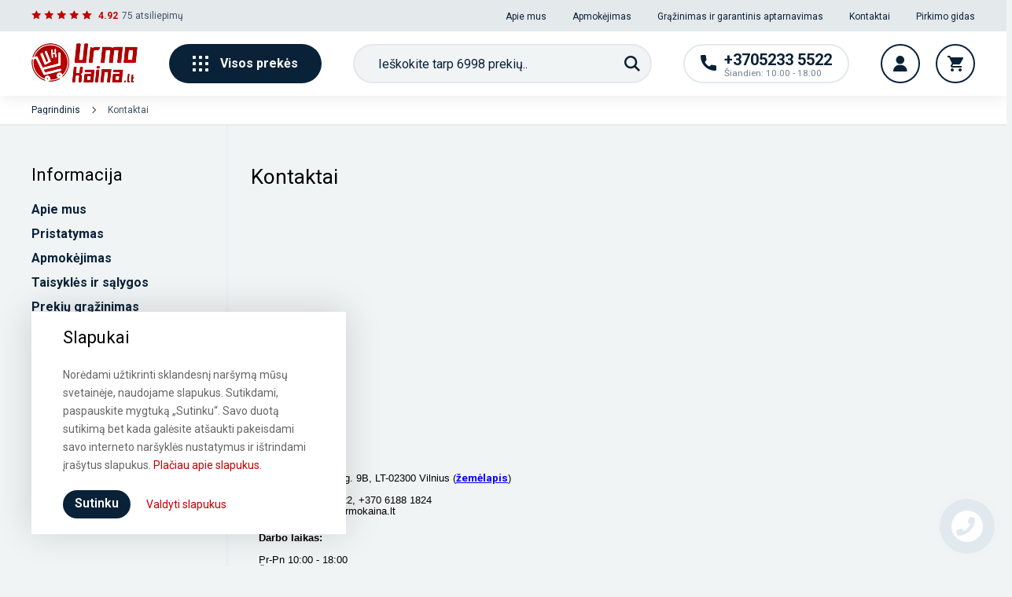

--- FILE ---
content_type: text/html; charset=utf-8
request_url: https://urmokaina.lt/info/9-kontaktai
body_size: 39153
content:
<!doctype html>
<html lang="lt">

<head>
    
        
  <meta charset="utf-8">


  <meta http-equiv="x-ua-compatible" content="ie=edge">



  <title>Kontaktai susisiekimui | UrmoKaina.lt</title>
  <meta name="description" content="UrmoKaina.lt parduotuvė Vilniuje ir Kaune. Greitas pristatymas. Apžiūrėkite prekes vietoje.">
  <meta name="keywords" content="Kontaktai">

  
  
  
        



  		<link rel="stylesheet" href="https://fonts.googleapis.com/css?family=Roboto:100,100italic,200,200italic,300,300italic,400,400italic,500,500italic,600,600italic,700,700italic,800,800italic,900,900italic%7CRoboto+Slab:100,100italic,200,200italic,300,300italic,400,400italic,500,500italic,600,600italic,700,700italic,800,800italic,900,900italic&amp;display=swap" media="all">
		<link rel="stylesheet" href="https://urmokaina.lt/themes/elpresta/assets/cache/theme-30bdd7857.css" media="all">
	
	
	<script src="https://urmokaina.lt/modules/rc_pgtagmanager/views/js/hook/RcTagManagerLib.js" ></script>


	<script>
			var ceFrontendConfig = {"environmentMode":{"edit":false,"wpPreview":false},"is_rtl":false,"breakpoints":{"xs":0,"sm":480,"md":768,"lg":1025,"xl":1440,"xxl":1600},"version":"2.5.7","urls":{"assets":"\/modules\/creativeelements\/views\/"},"settings":{"page":[],"general":{"elementor_global_image_lightbox":"0","elementor_enable_lightbox_in_editor":"yes"}},"post":{"id":"9070101","title":"Kontaktai","excerpt":""}};
		</script>
        <link rel="preload" href="/modules/creativeelements/views/lib/ceicons/fonts/ceicons.woff2?t6ebnx"
            as="font" type="font/woff2" crossorigin>
        <script type="application/ld+json">
  {
    "@context": "https://schema.org",
    "@type": "Organization",
    "name" : "UrmoKaina.lt",
    "url" : "https://urmokaina.lt/",
    "logo": {
      "@type": "ImageObject",
      "url":"https://urmokaina.lt/img/urmokainalt-logo-1657614382.jpg"
    }
  }
</script>

<script type="application/ld+json">
  {
    "@context": "https://schema.org",
    "@type": "WebPage",
    "isPartOf": {
      "@type": "WebSite",
      "url":  "https://urmokaina.lt/",
      "name": "UrmoKaina.lt"
    },
    "name": "Kontaktai susisiekimui | UrmoKaina.lt",
    "url":  "https://urmokaina.lt/info/9-kontaktai"
  }
</script>



  <script type="application/ld+json">
    {
      "@context": "https://schema.org",
      "@type": "BreadcrumbList",
      "itemListElement": [
                      {
              "@type": "ListItem",
              "position": 1,
              "name": "Pagrindinis",
              "item": "https://urmokaina.lt/"
              },                        {
              "@type": "ListItem",
              "position": 2,
              "name": "Kontaktai",
              "item": "https://urmokaina.lt/info/9-kontaktai"
              }            ]
          }
  </script>





  



  <meta property="og:title" content="Kontaktai susisiekimui | UrmoKaina.lt" />
  <meta property="og:description" content="UrmoKaina.lt parduotuvė Vilniuje ir Kaune. Greitas pristatymas. Apžiūrėkite prekes vietoje." />
  <meta property="og:url" content="https://urmokaina.lt/info/9-kontaktai" />
  <meta property="og:site_name" content="UrmoKaina.lt" />
  <meta property="og:type" content="website" />
  <meta property="og:image:width" content="300">
  <meta property="og:image:height" content="250">

  <meta property="fb:app_id" content="336222128084656" />
  <meta name="twitter:card" content="summary" />



  <meta name="viewport" content="width=device-width, initial-scale=1">



  <link rel="icon" type="image/vnd.microsoft.icon" href="https://urmokaina.lt/img/favicon.ico?1657614382">
  <link rel="shortcut icon" type="image/x-icon" href="https://urmokaina.lt/img/favicon.ico?1657614382">



  

<link href="../../assets/css/custom.css">



  

  <script type="text/javascript">
        var lgcookieslaw_cookie_name = "__lglaw";
        var lgcookieslaw_session_time = "31536000";
        var prestashop = {"cart":{"products":[],"totals":{"total":{"type":"total","label":"Viso","amount":0,"value":"0,00\u00a0\u20ac"},"total_including_tax":{"type":"total","label":"Viso (su PVM)","amount":0,"value":"0,00\u00a0\u20ac"},"total_excluding_tax":{"type":"total","label":"Viso (be PVM)","amount":0,"value":"0,00\u00a0\u20ac"}},"subtotals":{"products":{"type":"products","label":"Tarpin\u0117 suma","amount":0,"value":"0,00\u00a0\u20ac"},"discounts":null,"shipping":{"type":"shipping","label":"Pristatymas","amount":0,"value":""},"tax":null},"products_count":0,"summary_string":"0 preki\u0173","vouchers":{"allowed":1,"added":[]},"discounts":[],"minimalPurchase":4.05,"minimalPurchaseRequired":"Norint patvirtinti u\u017esakym\u0105 reikia, kad preki\u0173 krep\u0161elio suma b\u016bt\u0173 bent 4,90\u00a0\u20ac (be PVM). \u0160iuo metu preki\u0173 krep\u0161elio suma yra 0,00\u00a0\u20ac (be PVM)."},"currency":{"name":"Euras","iso_code":"EUR","iso_code_num":"978","sign":"\u20ac"},"customer":{"lastname":null,"firstname":null,"email":null,"birthday":null,"newsletter":null,"newsletter_date_add":null,"optin":null,"website":null,"company":null,"siret":null,"ape":null,"is_logged":false,"gender":{"type":null,"name":null},"addresses":[]},"language":{"name":"lietuvi\u0173 kalba (Lithuanian)","iso_code":"lt","locale":"lt-LT","language_code":"lt-lt","is_rtl":"0","date_format_lite":"Y-m-d","date_format_full":"Y-m-d H:i:s","id":1},"page":{"title":"","canonical":null,"meta":{"title":"Kontaktai susisiekimui | UrmoKaina.lt","description":"UrmoKaina.lt parduotuv\u0117 Vilniuje ir Kaune. Greitas pristatymas. Ap\u017ei\u016br\u0117kite prekes vietoje.","keywords":"Kontaktai","robots":"index"},"page_name":"cms","body_classes":{"lang-lt":true,"lang-rtl":false,"country-LT":true,"currency-EUR":true,"layout-full-width":true,"page-cms":true,"tax-display-enabled":true,"cms-id-9":true},"admin_notifications":[]},"shop":{"name":"UrmoKaina.lt","logo":"https:\/\/urmokaina.lt\/img\/urmokainalt-logo-1657614382.jpg","stores_icon":"https:\/\/urmokaina.lt\/img\/logo_stores.png","favicon":"https:\/\/urmokaina.lt\/img\/favicon.ico"},"urls":{"base_url":"https:\/\/urmokaina.lt\/","current_url":"https:\/\/urmokaina.lt\/info\/9-kontaktai","shop_domain_url":"https:\/\/urmokaina.lt","img_ps_url":"https:\/\/urmokaina.lt\/img\/","img_cat_url":"https:\/\/urmokaina.lt\/img\/c\/","img_lang_url":"https:\/\/urmokaina.lt\/img\/l\/","img_prod_url":"https:\/\/urmokaina.lt\/img\/p\/","img_manu_url":"https:\/\/urmokaina.lt\/img\/m\/","img_sup_url":"https:\/\/urmokaina.lt\/img\/su\/","img_ship_url":"https:\/\/urmokaina.lt\/img\/s\/","img_store_url":"https:\/\/urmokaina.lt\/img\/st\/","img_col_url":"https:\/\/urmokaina.lt\/img\/co\/","img_url":"https:\/\/urmokaina.lt\/themes\/elpresta\/assets\/img\/","css_url":"https:\/\/urmokaina.lt\/themes\/elpresta\/assets\/css\/","js_url":"https:\/\/urmokaina.lt\/themes\/elpresta\/assets\/js\/","pic_url":"https:\/\/urmokaina.lt\/upload\/","pages":{"address":"https:\/\/urmokaina.lt\/adresas","addresses":"https:\/\/urmokaina.lt\/adresai","authentication":"https:\/\/urmokaina.lt\/prisijungti","cart":"https:\/\/urmokaina.lt\/krepselis","category":"https:\/\/urmokaina.lt\/index.php?controller=category","cms":"https:\/\/urmokaina.lt\/index.php?controller=cms","contact":"https:\/\/urmokaina.lt\/susisiekite","discount":"https:\/\/urmokaina.lt\/nuolaida","guest_tracking":"https:\/\/urmokaina.lt\/svecio-paskyra","history":"https:\/\/urmokaina.lt\/uzsakymu-istorija","identity":"https:\/\/urmokaina.lt\/identifikavimas","index":"https:\/\/urmokaina.lt\/","my_account":"https:\/\/urmokaina.lt\/mano-paskyra","order_confirmation":"https:\/\/urmokaina.lt\/uzsakymo-patvirtinimas","order_detail":"https:\/\/urmokaina.lt\/index.php?controller=order-detail","order_follow":"https:\/\/urmokaina.lt\/uzsakymo-sekimas","order":"https:\/\/urmokaina.lt\/uzsakymas","order_return":"https:\/\/urmokaina.lt\/index.php?controller=order-return","order_slip":"https:\/\/urmokaina.lt\/kredito-kvitai","pagenotfound":"https:\/\/urmokaina.lt\/puslapis-nerastas","password":"https:\/\/urmokaina.lt\/slaptazodzio-priminimas","pdf_invoice":"https:\/\/urmokaina.lt\/index.php?controller=pdf-invoice","pdf_order_return":"https:\/\/urmokaina.lt\/index.php?controller=pdf-order-return","pdf_order_slip":"https:\/\/urmokaina.lt\/index.php?controller=pdf-order-slip","prices_drop":"https:\/\/urmokaina.lt\/akcijos","product":"https:\/\/urmokaina.lt\/index.php?controller=product","search":"https:\/\/urmokaina.lt\/paieska","sitemap":"https:\/\/urmokaina.lt\/struktura","stores":"https:\/\/urmokaina.lt\/parduotuves","supplier":"https:\/\/urmokaina.lt\/tiekejai","register":"https:\/\/urmokaina.lt\/prisijungti?create_account=1","order_login":"https:\/\/urmokaina.lt\/uzsakymas?login=1"},"alternative_langs":[],"theme_assets":"\/themes\/elpresta\/assets\/","actions":{"logout":"https:\/\/urmokaina.lt\/?mylogout="},"no_picture_image":{"bySize":{"small_default":{"url":"https:\/\/urmokaina.lt\/img\/p\/lt-default-small_default.jpg","width":98,"height":98},"home_default":{"url":"https:\/\/urmokaina.lt\/img\/p\/lt-default-home_default.jpg","width":250,"height":250},"medium_default":{"url":"https:\/\/urmokaina.lt\/img\/p\/lt-default-medium_default.jpg","width":452,"height":452},"large_default":{"url":"https:\/\/urmokaina.lt\/img\/p\/lt-default-large_default.jpg","width":800,"height":800}},"small":{"url":"https:\/\/urmokaina.lt\/img\/p\/lt-default-small_default.jpg","width":98,"height":98},"medium":{"url":"https:\/\/urmokaina.lt\/img\/p\/lt-default-medium_default.jpg","width":452,"height":452},"large":{"url":"https:\/\/urmokaina.lt\/img\/p\/lt-default-large_default.jpg","width":800,"height":800},"legend":""}},"configuration":{"display_taxes_label":true,"display_prices_tax_incl":true,"is_catalog":false,"show_prices":true,"opt_in":{"partner":false},"quantity_discount":{"type":"discount","label":"Vieneto nuolaida"},"voucher_enabled":1,"return_enabled":0},"field_required":[],"breadcrumb":{"links":[{"title":"Pagrindinis","url":"https:\/\/urmokaina.lt\/"},{"title":"Kontaktai","url":"https:\/\/urmokaina.lt\/info\/9-kontaktai"}],"count":2},"link":{"protocol_link":"https:\/\/","protocol_content":"https:\/\/"},"time":1763078083,"static_token":"c422ddbe5e9caa6d060486ee8cda0c82","token":"e51e8ecb1e1ac32052dff80d99c75b5b","debug":false};
        var psemailsubscription_subscription = "https:\/\/urmokaina.lt\/module\/ps_emailsubscription\/subscription";
      </script>



  <script data-keepinline>
    var tagManagerId = 'GTM-TPNT7G7';
    var optimizeId = '';
    var gtmTrackingFeatures = {"gua":{"trackingId":"G-KMYMLCM23D","cookieDomain":"auto","sendLimit":25,"siteSpeedSampleRate":1,"anonymizeIp":0,"userIdFeature":1,"linkAttribution":1,"remarketingFeature":1,"merchantPrefix":"","merchantSuffix":"","merchantVariant":"","businessDataFeature":0,"businessDataPrefix":"","businessDataVariant":"","crossDomainList":false,"allowLinker":true,"clientId":0,"dimensions":{"ecommProdId":1,"ecommPageType":2,"ecommTotalValue":3,"ecommCategory":4,"dynxItemId":5,"dynxItemId2":6,"dynxPageType":7,"dynxTotalValue":8}},"googleAds":{"trackingId":958518913,"conversionLabel":"hF3zCK6Nu5cBEIGth8kD"},"bing":{"trackingId":""},"facebook":{"trackingId":"600116507231708","catalogPrefix":"","catalogSuffix":"","catalogVariant":""},"twitter":{"trackingId":""},"goals":{"signUp":0,"socialAction":0,"coupon":0},"common":{"eventValues":{"signUpGoal":0,"socialAction":0,"coupon":0},"cartAjax":1,"productsPerPage":12,"userId":null,"currencyCode":"EUR","langCode":"lt","countryCode":"LT","maxLapse":10,"signUpTypes":["new customer","guest customer"],"isNewSignUp":false,"isGuest":0,"idShop":1,"token":"5b48b3a1afbbd98799c762c137eaaeba"}};
    var checkDoNotTrack = 0;
    var disableInternalTracking = 0;
    var dataLayer = window.dataLayer || [];
    var dimensions = new Object();
    var initDataLayer = new Object();
    var gaCreate = new Object();
    var doNotTrack = (
        window.doNotTrack == "1" ||
        navigator.doNotTrack == "yes" ||
        navigator.doNotTrack == "1" ||
        navigator.msDoNotTrack == "1"
    );

    if (typeof gtmTrackingFeatures === 'object' && !disableInternalTracking) {
        if (gtmTrackingFeatures.gua.trackingId) {
            initDataLayer.gua = {
                'trackingId': gtmTrackingFeatures.gua.trackingId,
                'cookieDomain': gtmTrackingFeatures.gua.cookieDomain,
                'allowLinker':  gtmTrackingFeatures.gua.allowLinker,
                'siteSpeedSampleRate': gtmTrackingFeatures.gua.siteSpeedSampleRate,
                'anonymizeIp': gtmTrackingFeatures.gua.anonymizeIp,
                'linkAttribution': gtmTrackingFeatures.gua.linkAttribution
            };

            if (gtmTrackingFeatures.gua.remarketingFeature) {
                // assign index dimensions
                dimensions.ecommProdId = gtmTrackingFeatures.gua.dimensions.ecommProdId;
                dimensions.ecommPageType = gtmTrackingFeatures.gua.dimensions.ecommPageType;
                dimensions.ecommTotalValue = gtmTrackingFeatures.gua.dimensions.ecommTotalValue;
                dimensions.ecommCategory = gtmTrackingFeatures.gua.dimensions.ecommCategory;
            }

            if (gtmTrackingFeatures.gua.businessDataFeature) {
                // assign index dimensions
                dimensions.dynxItemId = gtmTrackingFeatures.gua.dimensions.dynxItemId;
                dimensions.dynxItemId2 = gtmTrackingFeatures.gua.dimensions.dynxItemId2;
                dimensions.dynxPageType = gtmTrackingFeatures.gua.dimensions.dynxPageType;
                dimensions.dynxTotalValue = gtmTrackingFeatures.gua.dimensions.dynxTotalValue;
            }

            // assign index dimensions to data layer
            initDataLayer.gua.dimensions = dimensions;

            if (gtmTrackingFeatures.gua.userIdFeature) {
                initDataLayer.gua.userId = gtmTrackingFeatures.common.userId;
            }

            if (gtmTrackingFeatures.gua.crossDomainList) {
                initDataLayer.gua.crossDomainList = gtmTrackingFeatures.gua.crossDomainList;
            }

            // prepare gaCreate with same configuration than GTM
            gaCreate = {
                'trackingId': gtmTrackingFeatures.gua.trackingId,
                'allowLinker': true,
                'cookieDomain': gtmTrackingFeatures.gua.cookieDomain
            };
        }

        if (gtmTrackingFeatures.googleAds.trackingId) {
            initDataLayer.googleAds = {
                'conversionId' : gtmTrackingFeatures.googleAds.trackingId,
                'conversionLabel' : gtmTrackingFeatures.googleAds.conversionLabel
            };
        }

        if (gtmTrackingFeatures.bing.trackingId) {
            initDataLayer.bing = {
                'trackingId': gtmTrackingFeatures.bing.trackingId
            };
        }

        if (gtmTrackingFeatures.facebook.trackingId) {
            initDataLayer.facebook = {
                'trackingId': gtmTrackingFeatures.facebook.trackingId
            };
        }

        if (gtmTrackingFeatures.twitter.trackingId) {
            initDataLayer.twitter = {
                'trackingId': gtmTrackingFeatures.twitter.trackingId
            };
        }

        // init common values
        initDataLayer.common = {
            'currency' : gtmTrackingFeatures.common.currencyCode,
            'langCode' : gtmTrackingFeatures.common.langCode,
            'countryCode' : gtmTrackingFeatures.common.countryCode,
            'referrer' : document.referrer,
            'userAgent' : navigator.userAgent,
            'navigatorLang' : navigator.language,
            'doNotTrack' : (checkDoNotTrack && doNotTrack)
        };

        dataLayer.push(initDataLayer);
    }
</script>
<!-- Init Tag Manager script -->
<script data-keepinline>
    if (!disableInternalTracking) {
        
        (function (w, d, s, l, i) {
            w[l] = w[l] || [];
            w[l].push({'gtm.start': new Date().getTime(), event: 'gtm.js'});
            var f = d.getElementsByTagName(s)[0];
            var j = d.createElement(s), dl = l !== 'dataLayer' ? '&l=' + l : '';
            j.async = true;
            j.src = 'https://www.googletagmanager.com/gtm.js?id=' + i + dl;
            f.parentNode.insertBefore(j, f);
        })(window, document, 'script', 'dataLayer', tagManagerId);
        
    }
</script>



    
</head>

<body id="cms" class="lang-lt country-lt currency-eur layout-full-width page-cms tax-display-enabled cms-id-9 elementor-page elementor-page-9070101">


    


<header id="header">
    
                    <section class="section page__header">
    
        <div class="nav__secondary row middle">
            <div class="container">
                <div class="row between middle">
                    <div class="col">
    <div class="header__reviews row middle">
        <div class="grade-stars red" data-grade="4.92"></div>

        <span class="reviews__rating">4.92</span>
        <span class="total__reviews">75
            <a href="https://urmokaina.lt/atsiliepimai">
                                    atsiliepimų
                            </a>
        </span>
    </div>
</div>


                    <div class="col useful__links">
                                                <a href="https://urmokaina.lt/info/4-apie-mus" >Apie mus</a>
                    <a href="https://urmokaina.lt/info/5-apmokejimas" >Apmokėjimas</a>
                    <a href="https://urmokaina.lt/info/7-grazinimas-ir-garantinis-aptarnavimas" >Grąžinimas ir garantinis aptarnavimas</a>
                    <a href="https://urmokaina.lt/info/9-kontaktai" >Kontaktai</a>
                    <a href="https://urmokaina.lt/blog" >Pirkimo gidas</a>
            

                    </div>
                </div>
            </div>
        </div>
    
    <div class="container">
        
            <div class="nav__main">
                <div class="row row-wrap between middle">
                    
                    <div class="nav__logo">

                                                                            <a href="https://urmokaina.lt/">
                                <img src="https://urmokaina.lt/img/urmokainalt-logo-1657614382.jpg" alt="UrmoKaina.lt" width="135" height="50" />
                            </a>
                        
                    </div>

                                        <a href="#main-navigation" class="display__navigation js-toggle-navbar row middle center">
                        
















    <svg xmlns="http://www.w3.org/2000/svg" width="20" height="20" viewBox="0 0 20 20">
        <rect width="4" height="4" rx="1"/>
        <rect width="4" height="4" x="8" rx="1"/>
        <rect width="4" height="4" x="16" rx="1"/>
        <rect width="4" height="4" y="8" rx="1"/>
        <rect width="4" height="4" x="8" y="8" rx="1"/>
        <rect width="4" height="4" x="16" y="8" rx="1"/>
        <rect width="4" height="4" y="16" rx="1"/>
        <rect width="4" height="4" x="8" y="16" rx="1"/>
        <rect width="4" height="4" x="16" y="16" rx="1"/>
    </svg>











                        Visos prekės
                    </a>

                                        <div class="search__container row center" data-search-controller-url="//urmokaina.lt/paieska">
    <div class="search__wrapper" data-action_url="https://urmokaina.lt/module/elp_search/GetProducts" data-min_chars="3"
         data-max_chars="3">
        <form method="get" action="//urmokaina.lt/paieska" class="form__group row">
            <input type="hidden" name="controller" value="search">
            <input type="text" name="s"
                   placeholder="Ieškokite tarp 6998 prekių.."
                   class="search__input form-control elp__search--input" autocomplete="off"/>
            <button type="submit" class="on__field btn row middle center"
                    aria-label="Paieška">
                




    <svg xmlns="http://www.w3.org/2000/svg" width="20" height="20" viewBox="0 0 20 20">
        <g fill="none" fill-rule="evenodd">
            <g fill="#0A2238" fill-rule="nonzero">
                <path d="M14.677 12.91c.984-1.344 1.573-2.995 1.573-4.785C16.25 3.645 12.605 0 8.125 0S0 3.645 0 8.125s3.645 8.125 8.125 8.125c1.79 0 3.44-.589 4.785-1.573L18.233 20 20 18.232l-5.323-5.322zm-6.552.84c-3.102 0-5.625-2.523-5.625-5.625S5.023 2.5 8.125 2.5s5.625 2.523 5.625 5.625-2.523 5.625-5.625 5.625z"
                      transform="translate(-983.000000, -70.000000) translate(444.000000, 55.000000) translate(539.000000, 15.000000)"/>
            </g>
        </g>
    </svg>






















            </button>
        </form>
    </div>
</div>

<div class="search search--template hidden">

    <div class="search__close">
            <svg version="1.1" xmlns="http://www.w3.org/2000/svg"
         xmlns:xlink="http://www.w3.org/1999/xlink" x="0px" y="0px" viewBox="0 0 409.806 409.806"
         style="enable-background:new 0 0 409.806 409.806;" xml:space="preserve">
            <path d="M228.929,205.01L404.596,29.343c6.78-6.548,6.968-17.352,0.42-24.132c-6.548-6.78-17.352-6.968-24.132-0.42
    			c-0.142,0.137-0.282,0.277-0.42,0.42L204.796,180.878L29.129,5.21c-6.78-6.548-17.584-6.36-24.132,0.42
    			c-6.388,6.614-6.388,17.099,0,23.713L180.664,205.01L4.997,380.677c-6.663,6.664-6.663,17.468,0,24.132
    			c6.664,6.662,17.468,6.662,24.132,0l175.667-175.667l175.667,175.667c6.78,6.548,17.584,6.36,24.132-0.42
    			c6.387-6.614,6.387-17.099,0-23.712L228.929,205.01z"></path>
    </svg>



























    </div>

    <div class="container">

        <div class="search__results">
            <div class="search__result search__result--products">
                <div class="search__result-title title__01--big">Produktai
                    <span></span></div>
                <div class="search__result-data"></div>
                <div class="search__result-action">
                    <a class="btn btn--black btn--medium" href="#">
                        <div class="loader">
</div>                        <span>Visi rezultatai</span>
                    </a>
                </div>
            </div>

            <div class="search__result search__result--other">
                <div class="search__result search__result--categories hidden">
                    <div class="search__result-title title__01--big">Susijusios kategorijos
                        <span></span></div>
                    <div class="search__result-data"></div>
                </div>

                <div class="search__result search__result--tags hidden">
                    <div class="search__result-title title__01--big">Siūlomos žymės
                        <span></span></div>
                    <div class="search__result-data"></div>
                </div>

                <div class="search__result search__result--keywords hidden">
                    <div class="search__result-title title__01--big">Siūlomi raktažodžiai
                        <span></span></div>
                    <div class="search__result-data"></div>
                </div>

                <div class="search__result search__result--manufacturers hidden">
                    <div class="search__result-title title__01--big">Gamintojai
                        <span></span>
                    </div>
                    <div class="search__result-data"></div>
                </div>
            </div>
        </div>
    </div>
</div>

<div class="search__item search__item--product hidden">
    <div class="search__item-image"></div>
    <div class="search__item-details">
        <div class="search__item-category"></div>
        <a class="search__item-title"></a>
        <div class="search__item-price"></div>
    </div>
</div>


                                        <div class="nav__actions row">
                        <a href="tel:+37052335522" class="nav__contact btn__round row middle">
                            <div class="icon">
                                















    <svg xmlns="http://www.w3.org/2000/svg" width="20" height="20" viewBox="0 0 20 20">
        <path d="M18.395 13.128c-1.224 0-2.427-.192-3.566-.568-.568-.194-1.215-.044-1.585.334l-2.249 1.698c-2.608-1.393-4.214-2.999-5.588-5.587l1.648-2.19c.428-.428.582-1.052.398-1.638-.378-1.145-.57-2.347-.57-3.572C6.883.72 6.163 0 5.278 0H1.605C.72 0 0 .72 0 1.605 0 11.748 8.252 20 18.395 20 19.28 20 20 19.28 20 18.395v-3.662c0-.885-.72-1.605-1.605-1.605z"
              transform="translate(-1083.000000, -70.000000) translate(1063.000000, 55.000000) translate(20.000000, 15.000000)"/>
    </svg>











                            </div>
                            <div class="details">
                                <h4>+3705233 5522</h4>
                                <div class="work__hours">Šiandien: 10:00 - 18:00</div>
                            </div>
                        </a>

                        <a href="#modal-login"
                           class="btn btn__round btn__account row middle center trigger__modal"
                           data-modal-type="popup"
                           aria-label="Vartotojo paskyra"
                        >
                            












    <svg xmlns="http://www.w3.org/2000/svg" width="18" height="20" viewBox="0 0 18 20">
        <path d="M8.79 0C5.88 0 3.515 2.366 3.515 5.273c0 2.908 2.365 5.274 5.273 5.274 2.908 0 5.274-2.366 5.274-5.274C14.063 2.366 11.697 0 8.788 0zM15.35 13.992c-1.444-1.466-3.357-2.273-5.39-2.273H7.618c-2.031 0-3.945.807-5.39 2.273C.792 15.451 0 17.376 0 19.414c0 .324.262.586.586.586h16.406c.324 0 .586-.262.586-.586 0-2.038-.791-3.963-2.228-5.422z"
              transform="translate(-1296.000000, -70.000000) translate(1280.000000, 55.000000) translate(16.000000, 15.000000)"/>
    </svg>














                        </a>
                        <a href="#blockcart-modal"
                           class="btn btn__round btn__cart trigger__modal row middle center"
                           data-modal-type="modal"
                           aria-label="Krepšelis">
                            <span class="row middle center hidden">0</span>
                            













    <svg xmlns="http://www.w3.org/2000/svg" width="20" height="20" viewBox="0 0 20 20">
        <path d="M6 16c-1.105 0-1.99.895-1.99 2s.885 2 1.99 2 2-.895 2-2-.895-2-2-2zM7.1 11h7.45c.75 0 1.405-.415 1.75-1.03l3.575-6.49c.08-.14.125-.305.125-.48 0-.555-.45-1-1-1H4.215l-.95-2H0v2h2l3.595 7.585-1.35 2.45C4.09 12.325 4 12.65 4 13c0 1.105.895 2 2 2h12v-2H6.425c-.14 0-.25-.11-.25-.25 0-.045.01-.085.03-.12L7.1 11zM16 16c-1.105 0-1.99.895-1.99 2s.885 2 1.99 2 2-.895 2-2-.895-2-2-2z"
              transform="translate(-1365.000000, -70.000000) translate(1350.000000, 55.000000) translate(15.000000, 15.000000)"/>
    </svg>













                        </a>
                    </div>
                </div>
            </div>
        
    </div>

    </section>


    <div class="nav__primary row between column">
        <div class="nav__primary--head row between middle">
                            <a href="#modal-login" class="row middle trigger__modal" data-modal-type="popup">
                    





    <svg xmlns="http://www.w3.org/2000/svg" width="22" height="24" viewBox="0 0 22 24">
        <path d="M11 13.518C3.92 13.518.02 16.93.02 23.124c0 .484.385.876.86.876h20.24c.475 0 .86-.392.86-.876 0-6.194-3.9-9.606-10.98-9.606zm-9.228 8.73C2.11 17.617 5.21 15.27 11 15.27c5.79 0 8.89 2.347 9.229 6.978H1.772zM11 0C7.748 0 5.295 2.548 5.295 5.927c0 3.477 2.56 6.306 5.705 6.306 3.146 0 5.705-2.829 5.705-6.306C16.705 2.548 14.252 0 11 0zm0 10.482c-2.197 0-3.985-2.043-3.985-4.555 0-2.42 1.676-4.175 3.985-4.175 2.272 0 3.985 1.795 3.985 4.175 0 2.512-1.788 4.555-3.985 4.555z"
              transform="translate(-1048 -67) translate(1048 67)"/>
    </svg>





















                    <div class="row column">
                        <span class="customer__credentials">Mano paskyra</span>
                        <span class="tiny btn btn--blue btn--tiny row middle center">
                        Prisijungti
                    </span>
                    </div>
                </a>
            
            <a href="#" class="nav__primary--close" aria-label="Uždaryti navigaciją">
                    <svg version="1.1" xmlns="http://www.w3.org/2000/svg"
         xmlns:xlink="http://www.w3.org/1999/xlink" x="0px" y="0px" viewBox="0 0 409.806 409.806"
         style="enable-background:new 0 0 409.806 409.806;" xml:space="preserve">
            <path d="M228.929,205.01L404.596,29.343c6.78-6.548,6.968-17.352,0.42-24.132c-6.548-6.78-17.352-6.968-24.132-0.42
    			c-0.142,0.137-0.282,0.277-0.42,0.42L204.796,180.878L29.129,5.21c-6.78-6.548-17.584-6.36-24.132,0.42
    			c-6.388,6.614-6.388,17.099,0,23.713L180.664,205.01L4.997,380.677c-6.663,6.664-6.663,17.468,0,24.132
    			c6.664,6.662,17.468,6.662,24.132,0l175.667-175.667l175.667,175.667c6.78,6.548,17.584,6.36,24.132-0.42
    			c6.387-6.614,6.387-17.099,0-23.712L228.929,205.01z"></path>
    </svg>



























            </a>
        </div>

        <div class="navigation__wrap">
            <nav class="navigation">
    <ul class="navigation__wrapper ">

                    <li class="list__item  default__navigation--link"
                data-id="cbp-hrmenu-tab-49">
                <a href="https://urmokaina.lt/2001-prekes-i-minusa" class="navigation__link">

                                            <img src="https://urmokaina.lt/img/cms/Tado nr 2/nr4/prekes i minusa.jpg" alt="PREKĖS Į MINUSĄ!" width="24" height="24"/>
                                        <span>PREKĖS Į MINUSĄ!</span>
                </a>

                            </li>
                    <li class="list__item nav_main__items--submenu default__navigation--link"
                data-id="cbp-hrmenu-tab-24">
                <a href="https://urmokaina.lt/300-pazeistos-prekes-pigiau" class="navigation__link">

                                            <img src="https://urmokaina.lt/img/cms/tag.png" alt="Pažeistos prekės PIGIAU!" width="24" height="24"/>
                                        <span>Pažeistos prekės PIGIAU!</span>
                </a>

                                    <div class="submenu__items--wrapper">
                        <div class="nav_main__wrapper-close">
                            <i class="icon-close"></i>
                        </div>
                        <div class="nav_main__content">
                                                            
<div class="row column menu_row submenu__wrapper  first_rows">
    
        
        
                                    
    <div data-id="menu-element-id-2-0"         class="col-xs-12 no__padding column__inner content__type-2 ">
        
                    <h4 class="nav_main__cell-name">
                                    <a href="http://dev.elpresta.eu/ps/urmokaina/300-prekes-su-defektais-pigiau" class="">
                        Prekės su defektais PIGIAU!                     </a>
                            </h4>
        
        
            
                
                                            <div class="row column">
                                                                                                <div class="col-xs-12 no__padding">

                                        <div class="nav_main__cell-block row">
                                            
                                            <a href="https://urmokaina.lt/300-pazeistos-prekes-pigiau" class="nav_main__cell-title">
                                                Pažeistos prekės PIGIAU!
                                            </a>
                                        </div>

                                        
                                    </div>
                                                                                    </div>
                                    
                    
            </div>
                        </div>
                                                    </div>
                    </div>
                            </li>
                    <li class="list__item nav_main__items--submenu all__categories--link"
                data-id="cbp-hrmenu-tab-40">
                <a href="https://urmokaina.lt/1371-kaledines-dekoracijos-girliandos-svenciu-atributika" class="navigation__link">

                                            <img src="https://urmokaina.lt/img/cms/Girliandos/kaledu icon.png" alt="Kalėdinės dekoracijos, girliandos" width="24" height="24"/>
                                        <span>Kalėdinės dekoracijos, girliandos</span>
                </a>

                                    <div class="submenu__items--wrapper">
                        <div class="nav_main__wrapper-close">
                            <i class="icon-close"></i>
                        </div>
                        <div class="nav_main__content">
                                                            
<div class="row column menu_row submenu__wrapper  first_rows">
    
        
        
                                    
    <div data-id="menu-element-id-2-0"         class="col-xs-12 no__padding column__inner content__type-2 ">
        
                    <h4 class="nav_main__cell-name">
                                    Kalėdinės dekoracijos, girliandos                             </h4>
        
        
            
                
                                            <div class="row column">
                                                                                                <div class="col-xs-12 no__padding">

                                        <div class="nav_main__cell-block row">
                                            
                                            <a href="https://urmokaina.lt/288-girliandos" class="nav_main__cell-title">
                                                Girliandos
                                            </a>
                                        </div>

                                                                                    
    <ul class="main-menu__subcategories cbp-links cbp-category-tree"><li  class="cbp-hrsub-haslevel2" ><a href="https://urmokaina.lt/289-girliandos-varvekliai" class="nav_main__cell-title row">Girliandos varvekliai</a>
    <ul class="main-menu__subcategories cbp-hrsub-level2"><li ><a href="https://urmokaina.lt/409-cl8-pro-plius" class="nav_main__cell-title row">CL8 PRO PLIUS</a></li><li ><a href="https://urmokaina.lt/600-cl6-spc" class="nav_main__cell-title row">CL6 SPC</a></li><li ><a href="https://urmokaina.lt/330-cl5-standart-plius" class="nav_main__cell-title row">CL5 STANDART PLIUS</a></li><li ><a href="https://urmokaina.lt/598-cl4" class="nav_main__cell-title row">CL4</a></li><li ><a href="https://urmokaina.lt/290-cl3" class="nav_main__cell-title row">CL3</a></li><li ><a href="https://urmokaina.lt/291-cl2-eco" class="nav_main__cell-title row">CL2 ECO</a></li><li ><a href="https://urmokaina.lt/329-cl1-bulk" class="nav_main__cell-title row">CL1 BULK</a></li></ul>
</li><li  class="cbp-hrsub-haslevel2" ><a href="https://urmokaina.lt/292-kaledines-lemputes" class="nav_main__cell-title row">Kalėdinės lemputės</a>
    <ul class="main-menu__subcategories cbp-hrsub-level2"><li ><a href="https://urmokaina.lt/411-cl8-pro-plius" class="nav_main__cell-title row">CL8 PRO PLIUS</a></li><li ><a href="https://urmokaina.lt/412-cl7-pro" class="nav_main__cell-title row">CL7 PRO</a></li><li ><a href="https://urmokaina.lt/591-cl6" class="nav_main__cell-title row">CL6</a></li><li ><a href="https://urmokaina.lt/334-cl5-standart-plius" class="nav_main__cell-title row">CL5 STANDART PLIUS</a></li><li ><a href="https://urmokaina.lt/424-cl4-flash" class="nav_main__cell-title row">CL4 FLASH</a></li><li ><a href="https://urmokaina.lt/336-cl3-standart" class="nav_main__cell-title row">CL3 STANDART</a></li><li ><a href="https://urmokaina.lt/415-cl2-eco" class="nav_main__cell-title row">CL2 ECO</a></li><li ><a href="https://urmokaina.lt/338-cl1-bulk" class="nav_main__cell-title row">CL1 BULK</a></li><li ><a href="https://urmokaina.lt/1014-girliandos-su-baterijomis" class="nav_main__cell-title row">Girliandos su baterijomis</a></li></ul>
</li><li  class="cbp-hrsub-haslevel2" ><a href="https://urmokaina.lt/296-led-lauko-girliandos" class="nav_main__cell-title row">LED lauko girliandos</a>
    <ul class="main-menu__subcategories cbp-hrsub-level2"><li ><a href="https://urmokaina.lt/1403-lauko-varvekliai" class="nav_main__cell-title row">Lauko varvekliai</a></li><li ><a href="https://urmokaina.lt/1404-lauko-girliandos" class="nav_main__cell-title row">Lauko girliandos</a></li></ul>
</li><li  class="cbp-hrsub-haslevel2" ><a href="https://urmokaina.lt/293-girliandos-uzuolaidos" class="nav_main__cell-title row">Girliandos užuolaidos</a>
    <ul class="main-menu__subcategories cbp-hrsub-level2"><li ><a href="https://urmokaina.lt/599-pro-plius-cl8-led-uzuolaidos-kriokliai" class="nav_main__cell-title row">PRO PLIUS CL8 LED užuolaidos - kriokliai</a></li><li ><a href="https://urmokaina.lt/1442-cl3-led-uzuolaidos-kriokliai" class="nav_main__cell-title row">CL3 LED užuolaidos - kriokliai</a></li></ul>
</li><li  class="cbp-hrsub-haslevel2" ><a href="https://urmokaina.lt/295-girliandos-burbulai" class="nav_main__cell-title row">Girliandos burbulai</a>
    <ul class="main-menu__subcategories cbp-hrsub-level2"><li ><a href="https://urmokaina.lt/581-led-burbuliukai-cl1" class="nav_main__cell-title row">Led Burbuliukai CL1</a></li><li ><a href="https://urmokaina.lt/582-led-burbuliukai-cl2" class="nav_main__cell-title row">Led Burbuliukai CL2</a></li><li ><a href="https://urmokaina.lt/583-led-burbuliukai-cl3" class="nav_main__cell-title row">Led Burbuliukai CL3</a></li><li ><a href="https://urmokaina.lt/604-led-burbuliukai-cl6" class="nav_main__cell-title row"> LED BURBULIUKAI CL6</a></li><li ><a href="https://urmokaina.lt/1015-medvilniniu-burbulu-girliandos" class="nav_main__cell-title row">Medvilninių burbulų girliandos</a></li></ul>
</li><li  class="cbp-hrsub-haslevel2" ><a href="https://urmokaina.lt/420-profesionalios-lauko-girliandos" class="nav_main__cell-title row">Profesionalios lauko girliandos</a>
    <ul class="main-menu__subcategories cbp-hrsub-level2"><li ><a href="https://urmokaina.lt/421-lauko-varvekliai-profesionalus" class="nav_main__cell-title row">Lauko varvekliai profesionalūs</a></li><li ><a href="https://urmokaina.lt/422-tiesios-lauko-girliandos-eglutei-profesionalios" class="nav_main__cell-title row">Tiesios lauko girliandos eglutei profesionalios</a></li><li ><a href="https://urmokaina.lt/603-girliandos-kriokliai-pro" class="nav_main__cell-title row">Girliandos kriokliai PRO</a></li></ul>
</li><li  class="cbp-hrsub-haslevel2" ><a href="https://urmokaina.lt/573-led-girlianda-vamzdelyje" class="nav_main__cell-title row">LED Girlianda vamzdelyje</a>
    <ul class="main-menu__subcategories cbp-hrsub-level2"><li ><a href="https://urmokaina.lt/574-cl1" class="nav_main__cell-title row">CL1</a></li><li ><a href="https://urmokaina.lt/575-cl2" class="nav_main__cell-title row">CL2</a></li><li ><a href="https://urmokaina.lt/576-cl3" class="nav_main__cell-title row">CL3</a></li></ul>
</li><li  class="cbp-hrsub-haslevel2" ><a href="https://urmokaina.lt/577-led-meteoru-lietus" class="nav_main__cell-title row">LED Meteorų lietus</a>
    <ul class="main-menu__subcategories cbp-hrsub-level2"><li ><a href="https://urmokaina.lt/579-cl2" class="nav_main__cell-title row">CL2</a></li><li ><a href="https://urmokaina.lt/580-cl3" class="nav_main__cell-title row">CL3</a></li></ul>
</li><li  class="cbp-hrsub-haslevel2" ><a href="https://urmokaina.lt/592-girliandu-maitinimo-blokai" class="nav_main__cell-title row">Girliandų maitinimo blokai</a>
    <ul class="main-menu__subcategories cbp-hrsub-level2"><li ><a href="https://urmokaina.lt/593-varvekliu-maitinimo-blokai" class="nav_main__cell-title row">Varveklių maitinimo blokai</a></li><li ><a href="https://urmokaina.lt/594-girliandu-maitinimo-blokai" class="nav_main__cell-title row">Girliandų maitinimo blokai</a></li></ul>
</li></ul>

                                        
                                    </div>
                                                                                                                                <div class="col-xs-12 no__padding">

                                        <div class="nav_main__cell-block row">
                                            
                                            <a href="https://urmokaina.lt/416-kaledines-eglutes" class="nav_main__cell-title">
                                                Kalėdinės eglutės
                                            </a>
                                        </div>

                                        
                                    </div>
                                                                                                                                <div class="col-xs-12 no__padding">

                                        <div class="nav_main__cell-block row">
                                            
                                            <a href="https://urmokaina.lt/294-kaledines-dekoracijos" class="nav_main__cell-title">
                                                Kalėdinės dekoracijos
                                            </a>
                                        </div>

                                                                                    
    <ul class="main-menu__subcategories cbp-links cbp-category-tree"><li  class="cbp-hrsub-haslevel2" ><a href="https://urmokaina.lt/584-led-3d-svieciantys-elniai" class="nav_main__cell-title row">LED 3D šviečiantys elniai</a>
    <ul class="main-menu__subcategories cbp-hrsub-level2"><li ><a href="https://urmokaina.lt/585-cl1" class="nav_main__cell-title row">CL1</a></li><li ><a href="https://urmokaina.lt/586-cl2" class="nav_main__cell-title row">CL2</a></li><li ><a href="https://urmokaina.lt/587-cl3" class="nav_main__cell-title row">CL3</a></li></ul>
</li><li ><a href="https://urmokaina.lt/589-led-kaledines-dekoracijos" class="nav_main__cell-title row">LED Kalėdinės dekoracijos</a></li></ul>

                                        
                                    </div>
                                                                                                                                <div class="col-xs-12 no__padding">

                                        <div class="nav_main__cell-block row">
                                            
                                            <a href="https://urmokaina.lt/298-sviesos-efektai-vakareliams" class="nav_main__cell-title">
                                                Šviesos efektai vakarėliams
                                            </a>
                                        </div>

                                                                                    
    <ul class="main-menu__subcategories cbp-links cbp-category-tree"><li ><a href="https://urmokaina.lt/299-lazeriniai-projektoriai" class="nav_main__cell-title row">Lazeriniai projektoriai</a></li><li ><a href="https://urmokaina.lt/535-disco-rutuliai" class="nav_main__cell-title row">Disco rutuliai ir šviesos projektoriai</a></li><li ><a href="https://urmokaina.lt/536-programuojami-sviesos-projektoriai" class="nav_main__cell-title row">Programuojami šviesos projektoriai</a></li></ul>

                                        
                                    </div>
                                                                                                                                <div class="col-xs-12 no__padding">

                                        <div class="nav_main__cell-block row">
                                            
                                            <a href="https://urmokaina.lt/404-lauko-lazeriai" class="nav_main__cell-title">
                                                Lauko lazeriai
                                            </a>
                                        </div>

                                        
                                    </div>
                                                                                    </div>
                                    
                    
            </div>
                        </div>
                                                    </div>
                    </div>
                            </li>
                    <li class="list__item nav_main__items--submenu default__navigation--link"
                data-id="cbp-hrmenu-tab-34">
                <a href="https://urmokaina.lt/453-sodo-prekes" class="navigation__link">

                                            <img src="https://urmokaina.lt/img/cms/gardening.png" alt="Sodo prekės" width="24" height="24"/>
                                        <span>Sodo prekės</span>
                </a>

                                    <div class="submenu__items--wrapper">
                        <div class="nav_main__wrapper-close">
                            <i class="icon-close"></i>
                        </div>
                        <div class="nav_main__content">
                                                            
<div class="row column menu_row submenu__wrapper  first_rows">
    
        
        
                                    
    <div data-id="menu-element-id-2-0"         class="col-xs-12 no__padding column__inner content__type-2 ">
        
                    <h4 class="nav_main__cell-name">
                                    <a href="http://dev.elpresta.eu/ps/urmokaina/453-sodo-prekes" class="">
                        Sodo prekės                     </a>
                            </h4>
        
        
            
                
                                            <div class="row column">
                                                                                                <div class="col-xs-12 no__padding">

                                        <div class="nav_main__cell-block row">
                                            
                                            <a href="https://urmokaina.lt/454-siltnamiai" class="nav_main__cell-title">
                                                Šiltnamiai
                                            </a>
                                        </div>

                                        
                                    </div>
                                                                                                                                <div class="col-xs-12 no__padding">

                                        <div class="nav_main__cell-block row">
                                            
                                            <a href="https://urmokaina.lt/681-paviljonai-sodo-palapines" class="nav_main__cell-title">
                                                Paviljonai, sodo palapinės
                                            </a>
                                        </div>

                                        
                                    </div>
                                                                                                                                <div class="col-xs-12 no__padding">

                                        <div class="nav_main__cell-block row">
                                            
                                            <a href="https://urmokaina.lt/706-sodo-pavesines-skeciai" class="nav_main__cell-title">
                                                Sodo pavėsinės, skėčiai
                                            </a>
                                        </div>

                                        
                                    </div>
                                                                                                                                <div class="col-xs-12 no__padding">

                                        <div class="nav_main__cell-block row">
                                            
                                            <a href="https://urmokaina.lt/381-surenkami-sandeliukai" class="nav_main__cell-title">
                                                Surenkami sandėliukai
                                            </a>
                                        </div>

                                                                                    
    <ul class="main-menu__subcategories cbp-links cbp-category-tree"><li ><a href="https://urmokaina.lt/525-vokiski-sandeliukai" class="nav_main__cell-title row">Vokiški sandėliukai</a></li><li ><a href="https://urmokaina.lt/526-lenkiski-sandeliukai" class="nav_main__cell-title row">Lenkiški sandėliukai</a></li><li ><a href="https://urmokaina.lt/527-plastikiniai-sandeliukai" class="nav_main__cell-title row">Plastikiniai sandėliukai</a></li></ul>

                                        
                                    </div>
                                                                                                                                <div class="col-xs-12 no__padding">

                                        <div class="nav_main__cell-block row">
                                            
                                            <a href="https://urmokaina.lt/382-laistymo-iranga" class="nav_main__cell-title">
                                                Laistymo įranga
                                            </a>
                                        </div>

                                                                                    
    <ul class="main-menu__subcategories cbp-links cbp-category-tree"><li  class="cbp-hrsub-haslevel2" ><a href="https://urmokaina.lt/1294-laistymo-zarnos" class="nav_main__cell-title row">Laistymo žarnos</a>
    <ul class="main-menu__subcategories cbp-hrsub-level2"><li ><a href="https://urmokaina.lt/1849-issitempiancios-laistymo-zarnos" class="nav_main__cell-title row">Išsitempiančios laistymo žarnos</a></li><li ><a href="https://urmokaina.lt/1850-laistymo-zarnos-su-rite" class="nav_main__cell-title row">Laistymo žarnos su rite</a></li><li ><a href="https://urmokaina.lt/1851-pvc-laistymo-zarnos" class="nav_main__cell-title row">PVC laistymo žarnos</a></li></ul>
</li><li ><a href="https://urmokaina.lt/1296-drekinimo-zarnos" class="nav_main__cell-title row">Drėkinimo žarnos</a></li><li ><a href="https://urmokaina.lt/1295--vandens-zarnos-siurbliams" class="nav_main__cell-title row">Žarna panardinamiems siurbliams</a></li><li ><a href="https://urmokaina.lt/1266-laistymo-purkstukai" class="nav_main__cell-title row">Laistymo purkštukai</a></li></ul>

                                        
                                    </div>
                                                                                                                                <div class="col-xs-12 no__padding">

                                        <div class="nav_main__cell-block row">
                                            
                                            <a href="https://urmokaina.lt/668-zoliapjoves-ir-trimeriai" class="nav_main__cell-title">
                                                Žoliapjovės ir trimeriai
                                            </a>
                                        </div>

                                                                                    
    <ul class="main-menu__subcategories cbp-links cbp-category-tree"><li ><a href="https://urmokaina.lt/1255-vejapjoves-zoliapjoves" class="nav_main__cell-title row">Vejapjovės, žoliapjovės</a></li><li  class="cbp-hrsub-haslevel2" ><a href="https://urmokaina.lt/1257-trimeriai-krumapjoves" class="nav_main__cell-title row">Trimeriai, krūmapjovės</a>
    <ul class="main-menu__subcategories cbp-hrsub-level2"><li ><a href="https://urmokaina.lt/1995-benzininiai-trimeriai" class="nav_main__cell-title row">Benzininiai trimeriai</a></li><li ><a href="https://urmokaina.lt/1996--akumuliatoriniai-trimeriai" class="nav_main__cell-title row">Akumuliatoriniai trimeriai</a></li></ul>
</li><li ><a href="https://urmokaina.lt/1258-vejos-aeratoriai-skarifikatoriai" class="nav_main__cell-title row">Vejos aeratoriai-skarifikatoriai</a></li><li ><a href="https://urmokaina.lt/1256-zoliapjoviu-ir-trimeriu-priedai" class="nav_main__cell-title row">Žoliapjovių ir trimerių priedai</a></li></ul>

                                        
                                    </div>
                                                                                                                                <div class="col-xs-12 no__padding">

                                        <div class="nav_main__cell-block row">
                                            
                                            <a href="https://urmokaina.lt/1268-gyvatvoriu-zirkles" class="nav_main__cell-title">
                                                Gyvatvorių žirklės
                                            </a>
                                        </div>

                                        
                                    </div>
                                                                                                                                <div class="col-xs-12 no__padding">

                                        <div class="nav_main__cell-block row">
                                            
                                            <a href="https://urmokaina.lt/1267-kultivatoriai" class="nav_main__cell-title">
                                                Kultivatoriai
                                            </a>
                                        </div>

                                        
                                    </div>
                                                                                                                                <div class="col-xs-12 no__padding">

                                        <div class="nav_main__cell-block row">
                                            
                                            <a href="https://urmokaina.lt/669-sandeliavimo-lentynos" class="nav_main__cell-title">
                                                Sandėliavimo lentynos
                                            </a>
                                        </div>

                                        
                                    </div>
                                                                                                                                <div class="col-xs-12 no__padding">

                                        <div class="nav_main__cell-block row">
                                            
                                            <a href="https://urmokaina.lt/690-grandininiai-pjuklai" class="nav_main__cell-title">
                                                Grandininiai pjūklai
                                            </a>
                                        </div>

                                                                                    
    <ul class="main-menu__subcategories cbp-links cbp-category-tree"><li ><a href="https://urmokaina.lt/1978-genejimo-pjuklai" class="nav_main__cell-title row">Genėjimo pjūklai</a></li><li ><a href="https://urmokaina.lt/1997-benzininiai-pjuklai" class="nav_main__cell-title row">Benzininiai pjūklai</a></li><li ><a href="https://urmokaina.lt/2003-akumuliatoriniai-grandininiai-pjuklai" class="nav_main__cell-title row">Akumuliatoriniai grandininiai pjūklai</a></li><li ><a href="https://urmokaina.lt/2006-grandininiu-pjuklu-priedai" class="nav_main__cell-title row">Grandininių pjūklų priedai</a></li></ul>

                                        
                                    </div>
                                                                                                                                <div class="col-xs-12 no__padding">

                                        <div class="nav_main__cell-block row">
                                            
                                            <a href="https://urmokaina.lt/691-karuciai-sodo-vezimeliai" class="nav_main__cell-title">
                                                Karučiai, sodo vežimėliai
                                            </a>
                                        </div>

                                        
                                    </div>
                                                                                                                                <div class="col-xs-12 no__padding">

                                        <div class="nav_main__cell-block row">
                                            
                                            <a href="https://urmokaina.lt/692-auksto-slegio-plovyklos" class="nav_main__cell-title">
                                                Aukšto slėgio plovyklos
                                            </a>
                                        </div>

                                        
                                    </div>
                                                                                                                                <div class="col-xs-12 no__padding">

                                        <div class="nav_main__cell-block row">
                                            
                                            <a href="https://urmokaina.lt/693-sodo-purkstuvai" class="nav_main__cell-title">
                                                Sodo purkštuvai
                                            </a>
                                        </div>

                                        
                                    </div>
                                                                                                                                <div class="col-xs-12 no__padding">

                                        <div class="nav_main__cell-block row">
                                            
                                            <a href="https://urmokaina.lt/1297-ultragarsiniai-prietaisai" class="nav_main__cell-title">
                                                Ultragarsiniai prietaisai
                                            </a>
                                        </div>

                                        
                                    </div>
                                                                                                                                <div class="col-xs-12 no__padding">

                                        <div class="nav_main__cell-block row">
                                            
                                            <a href="https://urmokaina.lt/689-smulkintuvai-ir-surinkejai" class="nav_main__cell-title">
                                                Smulkintuvai ir surinkėjai
                                            </a>
                                        </div>

                                                                                    
    <ul class="main-menu__subcategories cbp-links cbp-category-tree"><li ><a href="https://urmokaina.lt/1991-saku-smulkintuvai" class="nav_main__cell-title row">Šakų smulkintuvai</a></li></ul>

                                        
                                    </div>
                                                                                                                                <div class="col-xs-12 no__padding">

                                        <div class="nav_main__cell-block row">
                                            
                                            <a href="https://urmokaina.lt/694-siurbliai" class="nav_main__cell-title">
                                                Siurbliai
                                            </a>
                                        </div>

                                                                                    
    <ul class="main-menu__subcategories cbp-links cbp-category-tree"><li ><a href="https://urmokaina.lt/695-drenaziniai-siurbliai" class="nav_main__cell-title row">Drenažiniai siurbliai</a></li><li ><a href="https://urmokaina.lt/696-giluminiai-siurbliai" class="nav_main__cell-title row">Giluminiai siurbliai</a></li><li ><a href="https://urmokaina.lt/1288-drenaziniu-siurbliu-priedai" class="nav_main__cell-title row">Drenažinių siurblių priedai</a></li></ul>

                                        
                                    </div>
                                                                                                                                <div class="col-xs-12 no__padding">

                                        <div class="nav_main__cell-block row">
                                            
                                            <a href="https://urmokaina.lt/745-sulciu-spaudimo-iranga" class="nav_main__cell-title">
                                                Sulčių spaudimo įranga
                                            </a>
                                        </div>

                                        
                                    </div>
                                                                                                                                <div class="col-xs-12 no__padding">

                                        <div class="nav_main__cell-block row">
                                            
                                            <a href="https://urmokaina.lt/700-inkubatoriai" class="nav_main__cell-title">
                                                Inkubatoriai
                                            </a>
                                        </div>

                                        
                                    </div>
                                                                                                                                <div class="col-xs-12 no__padding">

                                        <div class="nav_main__cell-block row">
                                            
                                            <a href="https://urmokaina.lt/1070-vistu-lesyklos" class="nav_main__cell-title">
                                                Vištų lesyklos
                                            </a>
                                        </div>

                                        
                                    </div>
                                                                                                                                <div class="col-xs-12 no__padding">

                                        <div class="nav_main__cell-block row">
                                            
                                            <a href="https://urmokaina.lt/709-lauko-baldai" class="nav_main__cell-title">
                                                Lauko baldai
                                            </a>
                                        </div>

                                                                                    
    <ul class="main-menu__subcategories cbp-links cbp-category-tree"><li ><a href="https://urmokaina.lt/889-lauko-staliukai" class="nav_main__cell-title row">Lauko staliukai</a></li><li ><a href="https://urmokaina.lt/893-sezlongai" class="nav_main__cell-title row">Šezlongai</a></li><li ><a href="https://urmokaina.lt/895-lauko-daiktadezes" class="nav_main__cell-title row">Lauko daiktadėžės</a></li></ul>

                                        
                                    </div>
                                                                                                                                <div class="col-xs-12 no__padding">

                                        <div class="nav_main__cell-block row">
                                            
                                            <a href="https://urmokaina.lt/807-kompostavimas" class="nav_main__cell-title">
                                                Komposto dėžės
                                            </a>
                                        </div>

                                        
                                    </div>
                                                                                                                                <div class="col-xs-12 no__padding">

                                        <div class="nav_main__cell-block row">
                                            
                                            <a href="https://urmokaina.lt/879-tvoros-ir-vartai" class="nav_main__cell-title">
                                                Tvoros ir vartai
                                            </a>
                                        </div>

                                                                                    
    <ul class="main-menu__subcategories cbp-links cbp-category-tree"><li ><a href="https://urmokaina.lt/881-tvoros-segmentai-tinklai-ir-gabionai" class="nav_main__cell-title row">Tvoros segmentai, tinklai ir gabionai</a></li><li ><a href="https://urmokaina.lt/882-tvoros-stulpai" class="nav_main__cell-title row">Tvoros stulpai</a></li></ul>

                                        
                                    </div>
                                                                                                                                <div class="col-xs-12 no__padding">

                                        <div class="nav_main__cell-block row">
                                            
                                            <a href="https://urmokaina.lt/929-fontanai-ir-priedai" class="nav_main__cell-title">
                                                Fontanai ir priedai
                                            </a>
                                        </div>

                                        
                                    </div>
                                                                                                                                <div class="col-xs-12 no__padding">

                                        <div class="nav_main__cell-block row">
                                            
                                            <a href="https://urmokaina.lt/1047-bitininkystes-reikmenys" class="nav_main__cell-title">
                                                Bitininkystės reikmenys
                                            </a>
                                        </div>

                                                                                    
    <ul class="main-menu__subcategories cbp-links cbp-category-tree"><li ><a href="https://urmokaina.lt/1048-medsukiai" class="nav_main__cell-title row">Medsukiai</a></li></ul>

                                        
                                    </div>
                                                                                                                                <div class="col-xs-12 no__padding">

                                        <div class="nav_main__cell-block row">
                                            
                                            <a href="https://urmokaina.lt/1333-pauksciu-automatines-pesyklos" class="nav_main__cell-title">
                                                Paukščių automatinės pešyklos
                                            </a>
                                        </div>

                                        
                                    </div>
                                                                                                                                                                                            <div class="col-xs-12 no__padding">

                                        <div class="nav_main__cell-block row">
                                            
                                            <a href="https://urmokaina.lt/1943-lempos-augalams" class="nav_main__cell-title">
                                                Lempos augalams
                                            </a>
                                        </div>

                                        
                                    </div>
                                                                                                                                <div class="col-xs-12 no__padding">

                                        <div class="nav_main__cell-block row">
                                            
                                            <a href="https://urmokaina.lt/918-lauko-sviestuvai" class="nav_main__cell-title">
                                                Lauko šviestuvai
                                            </a>
                                        </div>

                                                                                    
    <ul class="main-menu__subcategories cbp-links cbp-category-tree"><li ><a href="https://urmokaina.lt/1013-saules-sviestuvai" class="nav_main__cell-title row">Saulės šviestuvai</a></li><li ><a href="https://urmokaina.lt/1030-gatves-sviestuvai" class="nav_main__cell-title row">Gatvės šviestuvai</a></li></ul>

                                        
                                    </div>
                                                                                    </div>
                                    
                    
            </div>
                        </div>
                                                    </div>
                    </div>
                            </li>
                    <li class="list__item nav_main__items--submenu default__navigation--link"
                data-id="cbp-hrmenu-tab-5">
                <a href="https://urmokaina.lt/195-laisvalaikio-prekes" class="navigation__link">

                                            <img src="https://urmokaina.lt/img/cms/ball.png" alt="Laisvalaikis" width="24" height="24"/>
                                        <span>Laisvalaikis</span>
                </a>

                                    <div class="submenu__items--wrapper">
                        <div class="nav_main__wrapper-close">
                            <i class="icon-close"></i>
                        </div>
                        <div class="nav_main__content">
                                                            
<div class="row column menu_row submenu__wrapper  first_rows">
    
        
        
                                    
    <div data-id="menu-element-id-2-0"         class="col-xs-12 no__padding column__inner content__type-2 ">
        
                    <h4 class="nav_main__cell-name">
                                    <a href="http://dev.elpresta.eu/ps/urmokaina/195-laisvalaikis" class="">
                        Laisvalaikis                     </a>
                            </h4>
        
        
            
                
                                            <div class="row column">
                                                                                                <div class="col-xs-12 no__padding">

                                        <div class="nav_main__cell-block row">
                                            
                                            <a href="https://urmokaina.lt/500-nardymas" class="nav_main__cell-title">
                                                Nardymas
                                            </a>
                                        </div>

                                                                                    
    <ul class="main-menu__subcategories cbp-links cbp-category-tree"><li ><a href="https://urmokaina.lt/213-pilno-veido-nardymo-kaukes" class="nav_main__cell-title row">Pilno veido nardymo kaukės</a></li><li ><a href="https://urmokaina.lt/509-nardymo-akiniai-su-vamzdeliu" class="nav_main__cell-title row">Nardymo akiniai su vamzdeliu</a></li><li ><a href="https://urmokaina.lt/511-nardymo-vamzdeliai" class="nav_main__cell-title row">Nardymo vamzdeliai</a></li></ul>

                                        
                                    </div>
                                                                                                                                <div class="col-xs-12 no__padding">

                                        <div class="nav_main__cell-block row">
                                            
                                            <a href="https://urmokaina.lt/363-batutai" class="nav_main__cell-title">
                                                Batutai
                                            </a>
                                        </div>

                                                                                    
    <ul class="main-menu__subcategories cbp-links cbp-category-tree"><li ><a href="https://urmokaina.lt/1829-batutu-priedai" class="nav_main__cell-title row">Batutų priedai</a></li></ul>

                                        
                                    </div>
                                                                                                                                <div class="col-xs-12 no__padding">

                                        <div class="nav_main__cell-block row">
                                            
                                            <a href="https://urmokaina.lt/719-baseinai" class="nav_main__cell-title">
                                                Baseinai
                                            </a>
                                        </div>

                                                                                    
    <ul class="main-menu__subcategories cbp-links cbp-category-tree"><li ><a href="https://urmokaina.lt/739-vaikiski-baseinai" class="nav_main__cell-title row">Vaikiški baseinai</a></li><li ><a href="https://urmokaina.lt/1836-karkasiniai-baseinai" class="nav_main__cell-title row">Karkasiniai baseinai</a></li><li ><a href="https://urmokaina.lt/1837-pripuciami-baseinai" class="nav_main__cell-title row">Pripučiami baseinai</a></li><li ><a href="https://urmokaina.lt/726-baseinu-priedai" class="nav_main__cell-title row">Baseinų priedai</a></li><li ><a href="https://urmokaina.lt/738-baseinu-siurbliai-filtrai" class="nav_main__cell-title row">Baseinų siurbliai ir filtrai</a></li><li ><a href="https://urmokaina.lt/1184-baseinu-chemija" class="nav_main__cell-title row">Baseinų chemija</a></li></ul>

                                        
                                    </div>
                                                                                                                                <div class="col-xs-12 no__padding">

                                        <div class="nav_main__cell-block row">
                                            
                                            <a href="https://urmokaina.lt/364-paspirtukai-dviraciai-riedlentes-riedziai" class="nav_main__cell-title">
                                                Paspirtukai, dviračiai, riedlentės, riedžiai
                                            </a>
                                        </div>

                                                                                    
    <ul class="main-menu__subcategories cbp-links cbp-category-tree"><li  class="cbp-hrsub-haslevel2" ><a href="https://urmokaina.lt/365-paspirtukai" class="nav_main__cell-title row">Paspirtukai</a>
    <ul class="main-menu__subcategories cbp-hrsub-level2"><li ><a href="https://urmokaina.lt/1835-paspirtukai-vaikams" class="nav_main__cell-title row">Paspirtukai vaikams</a></li><li ><a href="https://urmokaina.lt/1834-paspirtukai-suaugusiems" class="nav_main__cell-title row">Paspirtukai suaugusiems</a></li><li ><a href="https://urmokaina.lt/473-triukiniai-paspirtukai" class="nav_main__cell-title row">Triukiniai paspirtukai</a></li><li ><a href="https://urmokaina.lt/378-elektriniai-paspirtukai" class="nav_main__cell-title row">Elektriniai paspirtukai</a></li></ul>
</li><li  class="cbp-hrsub-haslevel2" ><a href="https://urmokaina.lt/749-dviraciai" class="nav_main__cell-title row">Dviračiai</a>
    <ul class="main-menu__subcategories cbp-hrsub-level2"><li ><a href="https://urmokaina.lt/1705-vaikiski-dviraciai" class="nav_main__cell-title row">Vaikiški dviračiai</a></li><li ><a href="https://urmokaina.lt/1706-dviraciai-suaugusiems" class="nav_main__cell-title row">Dviračiai suaugusiems</a></li></ul>
</li><li  class="cbp-hrsub-haslevel2" ><a href="https://urmokaina.lt/662-apsaugos-ir-salmai" class="nav_main__cell-title row">Apsaugos ir šalmai</a>
    <ul class="main-menu__subcategories cbp-hrsub-level2"><li  class="cbp-hrsub-haslevel3" ><a href="https://urmokaina.lt/663-salmai" class="nav_main__cell-title row">Šalmai</a>
    <ul class="main-menu__subcategories cbp-hrsub-level2 cbp-hrsub-level3"><li ><a href="https://urmokaina.lt/665-salmai-suaugusiems" class="nav_main__cell-title row">Šalmai suaugusiems</a></li><li ><a href="https://urmokaina.lt/666-salmai-vaikams" class="nav_main__cell-title row">Šalmai vaikams</a></li></ul>
</li><li  class="cbp-hrsub-haslevel3" ><a href="https://urmokaina.lt/664-apsaugos" class="nav_main__cell-title row">Apsaugos</a>
    <ul class="main-menu__subcategories cbp-hrsub-level2 cbp-hrsub-level3"><li ><a href="https://urmokaina.lt/667-apsaugu-komplektai-vaikams" class="nav_main__cell-title row">Apsaugų komplektai vaikams</a></li></ul>
</li></ul>
</li><li  class="cbp-hrsub-haslevel2" ><a href="https://urmokaina.lt/466-riedlentes" class="nav_main__cell-title row">Riedlentės</a>
    <ul class="main-menu__subcategories cbp-hrsub-level2"><li ><a href="https://urmokaina.lt/1074-longboardai" class="nav_main__cell-title row">Longboardai</a></li></ul>
</li><li ><a href="https://urmokaina.lt/1065-rieduciai" class="nav_main__cell-title row">Riedučiai</a></li><li ><a href="https://urmokaina.lt/725-elektromobiliai-vaikams" class="nav_main__cell-title row">Elektromobiliai vaikams</a></li><li ><a href="https://urmokaina.lt/471-dviraciu-priedai" class="nav_main__cell-title row">Dviračių priedai</a></li></ul>

                                        
                                    </div>
                                                                                                                                <div class="col-xs-12 no__padding">

                                        <div class="nav_main__cell-block row">
                                            
                                            <a href="https://urmokaina.lt/1064-pripuciamos-sukurines-vonios" class="nav_main__cell-title">
                                                Pripučiamos sūkurinės vonios
                                            </a>
                                        </div>

                                        
                                    </div>
                                                                                                                                <div class="col-xs-12 no__padding">

                                        <div class="nav_main__cell-block row">
                                            
                                            <a href="https://urmokaina.lt/486-hamakai" class="nav_main__cell-title">
                                                Hamakai
                                            </a>
                                        </div>

                                                                                    
    <ul class="main-menu__subcategories cbp-links cbp-category-tree"><li ><a href="https://urmokaina.lt/521-gulimi-hamakai" class="nav_main__cell-title row">Gulimi hamakai</a></li><li ><a href="https://urmokaina.lt/522-sedimi-hamakai" class="nav_main__cell-title row">Sėdimi hamakai</a></li><li ><a href="https://urmokaina.lt/523-gandro-lizdo-supynes" class="nav_main__cell-title row">Gandro lizdo sūpynės</a></li></ul>

                                        
                                    </div>
                                                                                                                                <div class="col-xs-12 no__padding">

                                        <div class="nav_main__cell-block row">
                                            
                                            <a href="https://urmokaina.lt/495-supynes" class="nav_main__cell-title">
                                                Sūpynės
                                            </a>
                                        </div>

                                        
                                    </div>
                                                                                                                                                                                                                                                        <div class="col-xs-12 no__padding">

                                        <div class="nav_main__cell-block row">
                                            
                                            <a href="https://urmokaina.lt/924-stovyklavimas-ir-zygiai" class="nav_main__cell-title">
                                                Stovyklavimas ir žygiai
                                            </a>
                                        </div>

                                                                                    
    <ul class="main-menu__subcategories cbp-links cbp-category-tree"><li ><a href="https://urmokaina.lt/926-miegmaisiai-ir-priedai" class="nav_main__cell-title row">Miegmaišiai ir priedai</a></li><li ><a href="https://urmokaina.lt/2007-isgyvenimo-reikmenys" class="nav_main__cell-title row">Išgyvenimo reikmenys</a></li></ul>

                                        
                                    </div>
                                                                                                                                <div class="col-xs-12 no__padding">

                                        <div class="nav_main__cell-block row">
                                            
                                            <a href="https://urmokaina.lt/470-kepsnines-griliai" class="nav_main__cell-title">
                                                Kepsninės ir griliai
                                            </a>
                                        </div>

                                                                                    
    <ul class="main-menu__subcategories cbp-links cbp-category-tree"><li ><a href="https://urmokaina.lt/648-anglines-malkines-kepsnines" class="nav_main__cell-title row">Anglinės-malkinės kepsninės</a></li><li ><a href="https://urmokaina.lt/1212-nesiojamos-kepsnines" class="nav_main__cell-title row">Nešiojamos kepsninės</a></li><li ><a href="https://urmokaina.lt/560-kuras-ir-rukymas" class="nav_main__cell-title row">Kuras ir rūkymas</a></li><li ><a href="https://urmokaina.lt/1217-lauzavietes" class="nav_main__cell-title row">Laužavietės</a></li><li ><a href="https://urmokaina.lt/1203-maisto-ruosimo-priedai" class="nav_main__cell-title row">Maisto ruošimo priedai</a></li><li ><a href="https://urmokaina.lt/1222-kepsniniu-priedai" class="nav_main__cell-title row">Kepsninių priedai</a></li></ul>

                                        
                                    </div>
                                                                                                                                <div class="col-xs-12 no__padding">

                                        <div class="nav_main__cell-block row">
                                            
                                            <a href="https://urmokaina.lt/487-pripuciamos-papludimio-prekes" class="nav_main__cell-title">
                                                Pripučiami žaislai ir paplūdimio prekės
                                            </a>
                                        </div>

                                                                                    
    <ul class="main-menu__subcategories cbp-links cbp-category-tree"><li ><a href="https://urmokaina.lt/716-papludimio-palapines" class="nav_main__cell-title row">Paplūdimio palapinės</a></li><li ><a href="https://urmokaina.lt/717-pripuciami-zaislai" class="nav_main__cell-title row">Pripučiami žaislai</a></li><li ><a href="https://urmokaina.lt/718-pledai-iskyloms" class="nav_main__cell-title row">Pledai iškyloms</a></li><li ><a href="https://urmokaina.lt/661-saltkrepsiai" class="nav_main__cell-title row">Šaltkrepšiai</a></li><li ><a href="https://urmokaina.lt/369-vandeniui-atsparus-maisai" class="nav_main__cell-title row">Vandeniui atsparūs maišai</a></li></ul>

                                        
                                    </div>
                                                                                                                                <div class="col-xs-12 no__padding">

                                        <div class="nav_main__cell-block row">
                                            
                                            <a href="https://urmokaina.lt/741-valtys-ir-baidares" class="nav_main__cell-title">
                                                Valtys ir baidarės
                                            </a>
                                        </div>

                                        
                                    </div>
                                                                                                                                <div class="col-xs-12 no__padding">

                                        <div class="nav_main__cell-block row">
                                            
                                            <a href="https://urmokaina.lt/773-irklentes" class="nav_main__cell-title">
                                                Irklentės
                                            </a>
                                        </div>

                                        
                                    </div>
                                                                                                                                                </div>
                                    
                    
            </div>
                        </div>
                                                    </div>
                    </div>
                            </li>
                    <li class="list__item nav_main__items--submenu default__navigation--link"
                data-id="cbp-hrmenu-tab-18">
                <a href="https://urmokaina.lt/182-irankiai" class="navigation__link">

                                            <img src="https://urmokaina.lt/img/cms/settings.png" alt="Įrankiai" width="24" height="24"/>
                                        <span>Įrankiai</span>
                </a>

                                    <div class="submenu__items--wrapper">
                        <div class="nav_main__wrapper-close">
                            <i class="icon-close"></i>
                        </div>
                        <div class="nav_main__content">
                                                            
<div class="row column menu_row submenu__wrapper  first_rows">
    
        
        
                                    
    <div data-id="menu-element-id-2-0"         class="col-xs-12 no__padding column__inner content__type-2 ">
        
                    <h4 class="nav_main__cell-name">
                                    <a href="http://dev.elpresta.eu/ps/urmokaina/182-irankiai" class="">
                        Įrankiai                     </a>
                            </h4>
        
        
            
                
                                            <div class="row column">
                                                                                                <div class="col-xs-12 no__padding">

                                        <div class="nav_main__cell-block row">
                                            
                                            <a href="https://urmokaina.lt/257-dazu-storio-matuokliai" class="nav_main__cell-title">
                                                Dažų storio matuokliai
                                            </a>
                                        </div>

                                                                                    
    <ul class="main-menu__subcategories cbp-links cbp-category-tree"><li ><a href="https://urmokaina.lt/1845-brosberg-dazu-storio-matuokliai" class="nav_main__cell-title row">Brosberg dažų storio matuokliai</a></li></ul>

                                        
                                    </div>
                                                                                                                                <div class="col-xs-12 no__padding">

                                        <div class="nav_main__cell-block row">
                                            
                                            <a href="https://urmokaina.lt/185-irankiu-komplektai" class="nav_main__cell-title">
                                                Įrankių komplektai
                                            </a>
                                        </div>

                                                                                    
    <ul class="main-menu__subcategories cbp-links cbp-category-tree"><li ><a href="https://urmokaina.lt/1709-galvuciu-komplektai" class="nav_main__cell-title row">Galvučių komplektai</a></li><li ><a href="https://urmokaina.lt/1710-irankiu-komplektai" class="nav_main__cell-title row">Įrankių komplektai</a></li><li  class="cbp-hrsub-haslevel2" ><a href="https://urmokaina.lt/1708-verzliarakciu-rinkiniai" class="nav_main__cell-title row">Veržliarakčių rinkiniai</a>
    <ul class="main-menu__subcategories cbp-hrsub-level2"><li ><a href="https://urmokaina.lt/1720-kilpiniai-raktai-rinkiniai" class="nav_main__cell-title row">Kilpiniai raktai / rinkiniai</a></li><li ><a href="https://urmokaina.lt/1721-kombinuoti-raktai-rinkiniai" class="nav_main__cell-title row">Kombinuoti raktai / rinkiniai</a></li><li ><a href="https://urmokaina.lt/1722-terksliniai-raktai-rinkiniai" class="nav_main__cell-title row">Terkšliniai raktai / rinkiniai</a></li><li ><a href="https://urmokaina.lt/1737-specializuoti-raktai" class="nav_main__cell-title row">Specializuoti raktai</a></li></ul>
</li><li ><a href="https://urmokaina.lt/1711-atsuktuvu-komplektai" class="nav_main__cell-title row">Atsuktuvų komplektai</a></li><li ><a href="https://urmokaina.lt/1714-smuginiu-galvuciu-komplektai" class="nav_main__cell-title row">Smūginių galvučių komplektai</a></li><li ><a href="https://urmokaina.lt/1712-rankenos-galvutems" class="nav_main__cell-title row">Rankenos galvutėms</a></li><li ><a href="https://urmokaina.lt/1713-coliniu-galvuciu-komplektai" class="nav_main__cell-title row">Colinių galvučių komplektai</a></li><li ><a href="https://urmokaina.lt/1731-l-ir-t-tipo-sesiakampiai" class="nav_main__cell-title row">L ir T tipo šešiakampiai</a></li></ul>

                                        
                                    </div>
                                                                                                                                <div class="col-xs-12 no__padding">

                                        <div class="nav_main__cell-block row">
                                            
                                            <a href="https://urmokaina.lt/1056-irankiu-spintos-ir-dezes" class="nav_main__cell-title">
                                                Įrankių spintos ir dėžės
                                            </a>
                                        </div>

                                        
                                    </div>
                                                                                                                                <div class="col-xs-12 no__padding">

                                        <div class="nav_main__cell-block row">
                                            
                                            <a href="https://urmokaina.lt/186-domkratai" class="nav_main__cell-title">
                                                Domkratai
                                            </a>
                                        </div>

                                        
                                    </div>
                                                                                                                                <div class="col-xs-12 no__padding">

                                        <div class="nav_main__cell-block row">
                                            
                                            <a href="https://urmokaina.lt/705-ultragarsines-voneles" class="nav_main__cell-title">
                                                Ultragarsinės vonelės
                                            </a>
                                        </div>

                                        
                                    </div>
                                                                                                                                <div class="col-xs-12 no__padding">

                                        <div class="nav_main__cell-block row">
                                            
                                            <a href="https://urmokaina.lt/1059-garazo-iranga-ir-irankiai" class="nav_main__cell-title">
                                                Garažo įranga ir įrankiai
                                            </a>
                                        </div>

                                                                                    
    <ul class="main-menu__subcategories cbp-links cbp-category-tree"><li  class="cbp-hrsub-haslevel2" ><a href="https://urmokaina.lt/1467-automobiliu-ir-motociklu-keltuvai" class="nav_main__cell-title row">Automobilių ir motociklų keltuvai</a>
    <ul class="main-menu__subcategories cbp-hrsub-level2"><li ><a href="https://urmokaina.lt/1469-zirkliniai-keltuvai" class="nav_main__cell-title row">Žirkliniai keltuvai</a></li><li ><a href="https://urmokaina.lt/1472-keltuvai-stovai" class="nav_main__cell-title row">Keltuvai, stovai</a></li></ul>
</li><li  class="cbp-hrsub-haslevel2" ><a href="https://urmokaina.lt/1480-hidrauline-iranga" class="nav_main__cell-title row">Hidraulinė įranga</a>
    <ul class="main-menu__subcategories cbp-hrsub-level2"><li ><a href="https://urmokaina.lt/1484-hidrauliniai-vamzdziu-lankstytuvai-pletikliai" class="nav_main__cell-title row">Hidrauliniai vamzdžių lankstytuvai, plėtikliai</a></li><li ><a href="https://urmokaina.lt/956-presai" class="nav_main__cell-title row">Presai</a></li></ul>
</li><li  class="cbp-hrsub-haslevel2" ><a href="https://urmokaina.lt/1377-pneumatiniai-irankiai" class="nav_main__cell-title row">Pneumatiniai įrankiai</a>
    <ul class="main-menu__subcategories cbp-hrsub-level2"><li ><a href="https://urmokaina.lt/1531-pneumatiniai-verzliasukiai-terksles" class="nav_main__cell-title row">Pneumatiniai veržliasukiai, terkšlės</a></li><li  class="cbp-hrsub-haslevel3" ><a href="https://urmokaina.lt/1532-pneumatikos-priedai" class="nav_main__cell-title row">Pneumatikos priedai</a>
    <ul class="main-menu__subcategories cbp-hrsub-level2 cbp-hrsub-level3"><li ><a href="https://urmokaina.lt/1533-pneumatines-zarnos" class="nav_main__cell-title row">Pneumatinės žarnos</a></li><li ><a href="https://urmokaina.lt/1535-oro-srauto-reguliatoriai-filtrai-tepalines" class="nav_main__cell-title row">Oro srauto reguliatoriai, filtrai, tepalinės</a></li></ul>
</li><li ><a href="https://urmokaina.lt/1537-pneumatiniai-pjovikliai" class="nav_main__cell-title row">Pneumatiniai pjovikliai</a></li><li ><a href="https://urmokaina.lt/1538-pneumatiniai-poliravimo-slifavimo-irankiai" class="nav_main__cell-title row">Pneumatiniai poliravimo, šlifavimo įrankiai</a></li><li ><a href="https://urmokaina.lt/1540-pneumatiniai-greztuvai" class="nav_main__cell-title row">Pneumatiniai gręžtuvai</a></li><li ><a href="https://urmokaina.lt/1542-pneumatikos-irankiu-priedai" class="nav_main__cell-title row">Pneumatikos įrankių priedai</a></li><li ><a href="https://urmokaina.lt/1543-kompresoriai" class="nav_main__cell-title row">Kompresoriai</a></li></ul>
</li><li ><a href="https://urmokaina.lt/1056-irankiu-spintos-ir-dezes" class="nav_main__cell-title row">Įrankių spintos ir dėžės</a></li><li  class="cbp-hrsub-haslevel2" ><a href="https://urmokaina.lt/1495-kelimo-ir-traukimo-iranga" class="nav_main__cell-title row">Kėlimo ir traukimo įranga</a>
    <ul class="main-menu__subcategories cbp-hrsub-level2"><li ><a href="https://urmokaina.lt/1496-rankines-gerves" class="nav_main__cell-title row">Rankinės gervės</a></li><li ><a href="https://urmokaina.lt/1498-kroviniu-tvirtinimo-dirzai" class="nav_main__cell-title row">Krovinių tvirtinimo diržai</a></li><li ><a href="https://urmokaina.lt/957-elektrines-gerves" class="nav_main__cell-title row">Elektrinės gervės</a></li><li ><a href="https://urmokaina.lt/670-kelimo-magnetai" class="nav_main__cell-title row">Kėlimo magnetai</a></li></ul>
</li><li  class="cbp-hrsub-haslevel2" ><a href="https://urmokaina.lt/1499-tepimo-iranga" class="nav_main__cell-title row">Tepimo įranga</a>
    <ul class="main-menu__subcategories cbp-hrsub-level2"><li ><a href="https://urmokaina.lt/1501-tepalo-pompos" class="nav_main__cell-title row">Tepalo pompos</a></li></ul>
</li><li  class="cbp-hrsub-haslevel2" ><a href="https://urmokaina.lt/1505-nuemejai" class="nav_main__cell-title row">Nuėmėjai</a>
    <ul class="main-menu__subcategories cbp-hrsub-level2"><li ><a href="https://urmokaina.lt/1506-guoliu-nuemejai" class="nav_main__cell-title row">Guolių nuėmėjai</a></li><li ><a href="https://urmokaina.lt/1509-sarnyru-antgaliu-nuemejai" class="nav_main__cell-title row">Šarnyrų antgalių nuėmėjai</a></li></ul>
</li><li ><a href="https://urmokaina.lt/1511-tepalo-ir-kuro-filtro-raktai" class="nav_main__cell-title row">Tepalo ir kuro filtro raktai</a></li><li ><a href="https://urmokaina.lt/1512-stendai-ir-variklio-balansyrai" class="nav_main__cell-title row">Stendai ir variklio balansyrai</a></li><li ><a href="https://urmokaina.lt/1513-spyruokliu-suspaudejai" class="nav_main__cell-title row">Spyruoklių suspaudėjai</a></li><li ><a href="https://urmokaina.lt/1514-ziedu-suspaudejai" class="nav_main__cell-title row">Žiedų suspaudėjai</a></li><li ><a href="https://urmokaina.lt/1518-irankiai-variklio-remontui" class="nav_main__cell-title row">Įrankiai variklio remontui</a></li><li ><a href="https://urmokaina.lt/1522-irankiai-kondicionavimo-sistemai" class="nav_main__cell-title row">Įrankiai kondicionavimo sistemai</a></li><li ><a href="https://urmokaina.lt/1524-irankiai-stiklu-keitimu" class="nav_main__cell-title row">Įrankiai stiklų keitimu</a></li><li ><a href="https://urmokaina.lt/1526-diagnostikos-iranga" class="nav_main__cell-title row">Diagnostikos įranga</a></li><li ><a href="https://urmokaina.lt/1035-kebulo-ilenkimu-salinimo-irankiai" class="nav_main__cell-title row">Kėbulo įlenkimų šalinimo įrankiai</a></li><li ><a href="https://urmokaina.lt/1591-automobiliniai-priedai" class="nav_main__cell-title row">Automobiliniai priedai</a></li><li ><a href="https://urmokaina.lt/1790-ratu-balansavimas-montavimas" class="nav_main__cell-title row">Ratų balansavimas, montavimas</a></li><li ><a href="https://urmokaina.lt/1988-tepalo-siurbliai-kuro-siurbliai-kuro-koloneles" class="nav_main__cell-title row">Tepalo siurbliai / kuro siurbliai / kuro kolonėlės</a></li></ul>

                                        
                                    </div>
                                                                                                                                <div class="col-xs-12 no__padding">

                                        <div class="nav_main__cell-block row">
                                            
                                            <a href="https://urmokaina.lt/805-metalo-detektoriai" class="nav_main__cell-title">
                                                Metalo detektoriai
                                            </a>
                                        </div>

                                        
                                    </div>
                                                                                                                                <div class="col-xs-12 no__padding">

                                        <div class="nav_main__cell-block row">
                                            
                                            <a href="https://urmokaina.lt/867-kroviniu-vezimeliai" class="nav_main__cell-title">
                                                Krovinių vežimėliai
                                            </a>
                                        </div>

                                        
                                    </div>
                                                                                                                                <div class="col-xs-12 no__padding">

                                        <div class="nav_main__cell-block row">
                                            
                                            <a href="https://urmokaina.lt/823-termovizoriai" class="nav_main__cell-title">
                                                Termovizoriai
                                            </a>
                                        </div>

                                                                                    
    <ul class="main-menu__subcategories cbp-links cbp-category-tree"><li ><a href="https://urmokaina.lt/1945-industriniai-termovizoriai" class="nav_main__cell-title row">Industriniai termovizoriai</a></li><li ><a href="https://urmokaina.lt/1946-termovizoriniai-monokuliarai" class="nav_main__cell-title row">Termovizoriniai monokuliarai</a></li><li ><a href="https://urmokaina.lt/1947-termovizoriniai-taikikliai" class="nav_main__cell-title row">Termovizoriniai taikikliai</a></li><li ><a href="https://urmokaina.lt/1949-termovizoriniai-ziuronai" class="nav_main__cell-title row">Termovizoriniai žiūronai</a></li><li ><a href="https://urmokaina.lt/1950-termovizoriniai-optiniu-taikikliu-priedeliai" class="nav_main__cell-title row">Termovizoriniai optinių taikiklių priedėliai</a></li><li ><a href="https://urmokaina.lt/1951-termovizoriu-priedai" class="nav_main__cell-title row">Termovizorių priedai</a></li></ul>

                                        
                                    </div>
                                                                                                                                <div class="col-xs-12 no__padding">

                                        <div class="nav_main__cell-block row">
                                            
                                            <a href="https://urmokaina.lt/183-bekontakciai-termometrai" class="nav_main__cell-title">
                                                Bekontakčiai termometrai
                                            </a>
                                        </div>

                                        
                                    </div>
                                                                                                                                <div class="col-xs-12 no__padding">

                                        <div class="nav_main__cell-block row">
                                            
                                            <a href="https://urmokaina.lt/189-matavimo-prietaisai" class="nav_main__cell-title">
                                                Matavimo prietaisai
                                            </a>
                                        </div>

                                                                                    
    <ul class="main-menu__subcategories cbp-links cbp-category-tree"><li  class="cbp-hrsub-haslevel2" ><a href="https://urmokaina.lt/246-svarstykles" class="nav_main__cell-title row">Svarstyklės</a>
    <ul class="main-menu__subcategories cbp-hrsub-level2"><li  class="cbp-hrsub-haslevel3" ><a href="https://urmokaina.lt/248-juvelyrines-svarstykles" class="nav_main__cell-title row">Juvelyrinės svarstyklės</a>
    <ul class="main-menu__subcategories cbp-hrsub-level2 cbp-hrsub-level3"><li ><a href="https://urmokaina.lt/250-laboratorines-svarstykles" class="nav_main__cell-title row">Laboratorinės svarstyklės</a></li></ul>
</li><li ><a href="https://urmokaina.lt/247-platformines-svarstykles" class="nav_main__cell-title row">Platforminės svarstyklės</a></li><li ><a href="https://urmokaina.lt/254-prekybines-svarstykles" class="nav_main__cell-title row">Prekybinės svarstyklės</a></li><li ><a href="https://urmokaina.lt/251-bagazo-svarstykles" class="nav_main__cell-title row">Bagažo svarstyklės</a></li><li ><a href="https://urmokaina.lt/255-kranines-svarstykles" class="nav_main__cell-title row">Kraninės svarstyklės</a></li><li ><a href="https://urmokaina.lt/710-siuntiniu-svarstykles" class="nav_main__cell-title row">Siuntinių svarstyklės</a></li><li ><a href="https://urmokaina.lt/252-svarstykliu-akumuliatoriai" class="nav_main__cell-title row">Svarstyklių akumuliatoriai</a></li><li  class="cbp-hrsub-haslevel3" ><a href="https://urmokaina.lt/351-svarstykles-su-metrologine-patikra" class="nav_main__cell-title row">Svarstyklės su metrologine patikra</a>
    <ul class="main-menu__subcategories cbp-hrsub-level2 cbp-hrsub-level3"><li ><a href="https://urmokaina.lt/352-prekybines-svarstykles-su-metrologine-patikra" class="nav_main__cell-title row">Prekybinės svarstyklės su metrologine patikra</a></li><li ><a href="https://urmokaina.lt/353-platformines-svarstykles-su-metrologine-patikra" class="nav_main__cell-title row">Platforminės svarstyklės su metrologine patikra</a></li><li ><a href="https://urmokaina.lt/355-paleciu-svarstykles-su-metrologine-patikra" class="nav_main__cell-title row">Palečių svarstyklės su metrologine patikra</a></li><li ><a href="https://urmokaina.lt/356-laboratorines-svarstykles-su-metrologine-patikra" class="nav_main__cell-title row">Laboratorinės svarstyklės su metrologine patikra</a></li><li ><a href="https://urmokaina.lt/360-vienetus-skaiciuojancios-svarstykles-su-metrologine-patikra" class="nav_main__cell-title row">Vienetus skaičiuojančios svarstyklės su metrologine patikra</a></li><li ><a href="https://urmokaina.lt/361-tik-svori-rodancios-svarstykles-su-metrologine-patikra" class="nav_main__cell-title row">Tik svorį rodančios svarstyklės su metrologine patikra</a></li><li ><a href="https://urmokaina.lt/861-kranines-svarstykles-su-metrologine-patikra" class="nav_main__cell-title row">Kraninės svarstyklės su metrologine patikra</a></li></ul>
</li><li ><a href="https://urmokaina.lt/1054-sertifikuotos-svarstykles" class="nav_main__cell-title row">Sertifikuotos svarstyklės</a></li><li ><a href="https://urmokaina.lt/1456-svarstykliu-priedai" class="nav_main__cell-title row">Svarstyklių priedai</a></li><li ><a href="https://urmokaina.lt/1796-kitos-svarstykles" class="nav_main__cell-title row">Kitos svarstyklės</a></li></ul>
</li><li ><a href="https://urmokaina.lt/190-liuksmetrai" class="nav_main__cell-title row">Liuksmetrai</a></li><li ><a href="https://urmokaina.lt/191-medienos-dregmes-matuokliai" class="nav_main__cell-title row">Medienos drėgmės matuokliai</a></li><li ><a href="https://urmokaina.lt/192-grudu-dregmes-matuokliai" class="nav_main__cell-title row">Grūdų drėgmės matuokliai</a></li><li ><a href="https://urmokaina.lt/193-anemometrai" class="nav_main__cell-title row">Anemometrai</a></li><li ><a href="https://urmokaina.lt/401-atstumo-matuokliai" class="nav_main__cell-title row">Atstumo matuokliai</a></li><li ><a href="https://urmokaina.lt/1853-garso-matuokliai" class="nav_main__cell-title row">Garso matuokliai</a></li><li ><a href="https://urmokaina.lt/1974-matuokliai-vandeniui" class="nav_main__cell-title row">Matuokliai vandeniui</a></li></ul>

                                        
                                    </div>
                                                                                                                                <div class="col-xs-12 no__padding">

                                        <div class="nav_main__cell-block row">
                                            
                                            <a href="https://urmokaina.lt/561-kopecios" class="nav_main__cell-title">
                                                Kopėčios
                                            </a>
                                        </div>

                                        
                                    </div>
                                                                                                                                <div class="col-xs-12 no__padding">

                                        <div class="nav_main__cell-block row">
                                            
                                            <a href="https://urmokaina.lt/670-kelimo-magnetai" class="nav_main__cell-title">
                                                Kėlimo magnetai
                                            </a>
                                        </div>

                                        
                                    </div>
                                                                                                                                <div class="col-xs-12 no__padding">

                                        <div class="nav_main__cell-block row">
                                            
                                            <a href="https://urmokaina.lt/936-suvirinimo-aparatai" class="nav_main__cell-title">
                                                Suvirinimo aparatai
                                            </a>
                                        </div>

                                                                                    
    <ul class="main-menu__subcategories cbp-links cbp-category-tree"><li ><a href="https://urmokaina.lt/979-suvirinimo-pusautomaciai-migmagtig" class="nav_main__cell-title row">Suvirinimo pusautomačiai (MIG/MAG/TIG)</a></li><li ><a href="https://urmokaina.lt/980-tig-suvirinimo-aparatai" class="nav_main__cell-title row">TIG suvirinimo aparatai</a></li><li ><a href="https://urmokaina.lt/981-plazminiai-dujiniai-pjovimo-aparatai" class="nav_main__cell-title row">Plazminiai, dujiniai pjovimo aparatai</a></li><li ><a href="https://urmokaina.lt/982-mma-suvirinimo-aparatai" class="nav_main__cell-title row">MMA suvirinimo aparatai</a></li><li  class="cbp-hrsub-haslevel2" ><a href="https://urmokaina.lt/983-smeigiu-privirinimo-aparatai" class="nav_main__cell-title row">Smeigių privirinimo aparatai</a>
    <ul class="main-menu__subcategories cbp-hrsub-level2"><li ><a href="https://urmokaina.lt/984-smeiges-suvirinimo-aparatams" class="nav_main__cell-title row">Smeigės suvirinimo aparatams</a></li></ul>
</li><li  class="cbp-hrsub-haslevel2" ><a href="https://urmokaina.lt/1552-suvirinimo-priedai" class="nav_main__cell-title row">Suvirinimo priedai</a>
    <ul class="main-menu__subcategories cbp-hrsub-level2"><li  class="cbp-hrsub-haslevel3" ><a href="https://urmokaina.lt/985-suvirinimo-skydeliai-ir-drabuziai" class="nav_main__cell-title row">Suvirinimo skydeliai ir drabužiai</a>
    <ul class="main-menu__subcategories cbp-hrsub-level2 cbp-hrsub-level3"><li ><a href="https://urmokaina.lt/1381-suvirinimo-skydeliai" class="nav_main__cell-title row">Suvirinimo skydeliai</a></li><li ><a href="https://urmokaina.lt/1382-suvirinimo-drabuziai" class="nav_main__cell-title row">Suvirinimo drabužiai</a></li></ul>
</li><li ><a href="https://urmokaina.lt/1556-suvirinimo-elektrodai" class="nav_main__cell-title row">Suvirinimo elektrodai</a></li><li ><a href="https://urmokaina.lt/1558-vielos-degikliai" class="nav_main__cell-title row">Vielos degikliai</a></li><li ><a href="https://urmokaina.lt/1559-suvirinimo-pjovimo-antgaliai" class="nav_main__cell-title row">Suvirinimo, pjovimo antgaliai</a></li><li ><a href="https://urmokaina.lt/1794-suvirinimo-uzuolaida" class="nav_main__cell-title row">Suvirinimo užuolaida</a></li></ul>
</li></ul>

                                        
                                    </div>
                                                                                                                                <div class="col-xs-12 no__padding">

                                        <div class="nav_main__cell-block row">
                                            
                                            <a href="https://urmokaina.lt/956-presai" class="nav_main__cell-title">
                                                Presai
                                            </a>
                                        </div>

                                        
                                    </div>
                                                                                                                                <div class="col-xs-12 no__padding">

                                        <div class="nav_main__cell-block row">
                                            
                                            <a href="https://urmokaina.lt/957-elektrines-gerves" class="nav_main__cell-title">
                                                Elektrinės gervės
                                            </a>
                                        </div>

                                        
                                    </div>
                                                                                                                                <div class="col-xs-12 no__padding">

                                        <div class="nav_main__cell-block row">
                                            
                                            <a href="https://urmokaina.lt/971-valymo-iranga" class="nav_main__cell-title">
                                                Valymo įranga
                                            </a>
                                        </div>

                                                                                    
    <ul class="main-menu__subcategories cbp-links cbp-category-tree"><li ><a href="https://urmokaina.lt/976-valymo-vezimeliai" class="nav_main__cell-title row">Valymo vežimėliai</a></li><li  class="cbp-hrsub-haslevel2" ><a href="https://urmokaina.lt/977-grindu-valymo-masinos" class="nav_main__cell-title row">Grindų valymo mašinos</a>
    <ul class="main-menu__subcategories cbp-hrsub-level2"><li ><a href="https://urmokaina.lt/978-priedai" class="nav_main__cell-title row">Priedai</a></li></ul>
</li></ul>

                                        
                                    </div>
                                                                                                                                <div class="col-xs-12 no__padding">

                                        <div class="nav_main__cell-block row">
                                            
                                            <a href="https://urmokaina.lt/999-sienu-skeneriai" class="nav_main__cell-title">
                                                Sienų skeneriai
                                            </a>
                                        </div>

                                        
                                    </div>
                                                                                                                                                                                            <div class="col-xs-12 no__padding">

                                        <div class="nav_main__cell-block row">
                                            
                                            <a href="https://urmokaina.lt/1035-kebulo-ilenkimu-salinimo-irankiai" class="nav_main__cell-title">
                                                Kėbulo įlenkimų šalinimo įrankiai
                                            </a>
                                        </div>

                                        
                                    </div>
                                                                                                                                <div class="col-xs-12 no__padding">

                                        <div class="nav_main__cell-block row">
                                            
                                            <a href="https://urmokaina.lt/1036-elektriniai-irankiai-ir-priedai" class="nav_main__cell-title">
                                                Elektriniai įrankiai ir priedai
                                            </a>
                                        </div>

                                                                                    
    <ul class="main-menu__subcategories cbp-links cbp-category-tree"><li ><a href="https://urmokaina.lt/1037-elektriniai-grezimo-irankiai-ir-priedai" class="nav_main__cell-title row">Elektriniai gręžimo įrankiai ir priedai</a></li><li ><a href="https://urmokaina.lt/1038-slifuokliai-ir-poliruokliai" class="nav_main__cell-title row">Šlifuokliai ir poliruokliai</a></li><li ><a href="https://urmokaina.lt/1039-elektriniai-pjuklai" class="nav_main__cell-title row">Elektriniai pjūklai</a></li><li ><a href="https://urmokaina.lt/1040-irankiai-polistirolo-pjaustymui" class="nav_main__cell-title row">Įrankiai polistirolo pjaustymui</a></li><li ><a href="https://urmokaina.lt/1041-litavimo-stoteles" class="nav_main__cell-title row">Litavimo stotelės</a></li><li ><a href="https://urmokaina.lt/1042-smuginiai-greztuvai" class="nav_main__cell-title row">Smūginiai gręžtuvai</a></li><li ><a href="https://urmokaina.lt/1286-statybines-oraputes" class="nav_main__cell-title row">Statybinės orapūtės</a></li><li ><a href="https://urmokaina.lt/1366-ekranu-nuemimo-aparatai" class="nav_main__cell-title row">Ekranų nuėmimo aparatai</a></li><li ><a href="https://urmokaina.lt/1973-elektros-jungikliai-rozetes" class="nav_main__cell-title row">Elektros jungikliai, rozetės</a></li><li ><a href="https://urmokaina.lt/2004-elektriniai-dazymo-irankiai-ir-priedai" class="nav_main__cell-title row">Elektriniai dažymo įrankiai ir priedai</a></li></ul>

                                        
                                    </div>
                                                                                                                                <div class="col-xs-12 no__padding">

                                        <div class="nav_main__cell-block row">
                                            
                                            <a href="https://urmokaina.lt/1044-akumuliatoriniai-irankiai-ir-priedai" class="nav_main__cell-title">
                                                Akumuliatoriniai įrankiai ir priedai
                                            </a>
                                        </div>

                                                                                    
    <ul class="main-menu__subcategories cbp-links cbp-category-tree"><li ><a href="https://urmokaina.lt/1050-akumuliatoriniai-suktuvai-greztuvai" class="nav_main__cell-title row">Akumuliatoriniai suktuvai, gręžtuvai</a></li><li ><a href="https://urmokaina.lt/1051-akumuliatoriniai-pjovimo-irankiai" class="nav_main__cell-title row">Akumuliatoriniai pjovimo įrankiai</a></li><li ><a href="https://urmokaina.lt/1053-akumuliatoriniai-slifuokliai" class="nav_main__cell-title row">Akumuliatoriniai šlifuokliai</a></li><li ><a href="https://urmokaina.lt/1055-irankiu-akumuliatoriai-ir-ju-priedai" class="nav_main__cell-title row">Įrankių akumuliatoriai ir jų priedai</a></li></ul>

                                        
                                    </div>
                                                                                                                                <div class="col-xs-12 no__padding">

                                        <div class="nav_main__cell-block row">
                                            
                                            <a href="https://urmokaina.lt/1043-nivelyrai" class="nav_main__cell-title">
                                                Nivelyrai
                                            </a>
                                        </div>

                                        
                                    </div>
                                                                                                                                <div class="col-xs-12 no__padding">

                                        <div class="nav_main__cell-block row">
                                            
                                            <a href="https://urmokaina.lt/1045-maitinimo-saltiniai" class="nav_main__cell-title">
                                                Maitinimo šaltiniai
                                            </a>
                                        </div>

                                        
                                    </div>
                                                                                                                                <div class="col-xs-12 no__padding">

                                        <div class="nav_main__cell-block row">
                                            
                                            <a href="https://urmokaina.lt/1283-ilgintuvai-ju-dalys-ir-skirstytuvai" class="nav_main__cell-title">
                                                Ilgintuvai, jų dalys ir skirstytuvai
                                            </a>
                                        </div>

                                        
                                    </div>
                                                                                                                                                                                            <div class="col-xs-12 no__padding">

                                        <div class="nav_main__cell-block row">
                                            
                                            <a href="https://urmokaina.lt/1367-metalo-spaustuvai" class="nav_main__cell-title">
                                                Metalo spaustuvai
                                            </a>
                                        </div>

                                        
                                    </div>
                                                                                                                                <div class="col-xs-12 no__padding">

                                        <div class="nav_main__cell-block row">
                                            
                                            <a href="https://urmokaina.lt/1370-saules-elementai" class="nav_main__cell-title">
                                                Saulės elementai
                                            </a>
                                        </div>

                                                                                    
    <ul class="main-menu__subcategories cbp-links cbp-category-tree"><li ><a href="https://urmokaina.lt/1846-saules-elektrines-rinkiniai" class="nav_main__cell-title row">Saulės elektrinės rinkiniai</a></li><li ><a href="https://urmokaina.lt/1847-saules-elektrines-itampos-keitikliai" class="nav_main__cell-title row">Saulės elektrinės įtampos keitikliai</a></li><li ><a href="https://urmokaina.lt/1848-saules-paneles" class="nav_main__cell-title row">Saulės panelės</a></li></ul>

                                        
                                    </div>
                                                                                                                                <div class="col-xs-12 no__padding">

                                        <div class="nav_main__cell-block row">
                                            
                                            <a href="https://urmokaina.lt/1374-itampos-keitikliai" class="nav_main__cell-title">
                                                Įtampos keitikliai
                                            </a>
                                        </div>

                                        
                                    </div>
                                                                                                                                <div class="col-xs-12 no__padding">

                                        <div class="nav_main__cell-block row">
                                            
                                            <a href="https://urmokaina.lt/1376-akumuliatoriai-baterijos" class="nav_main__cell-title">
                                                Akumuliatoriai, baterijos
                                            </a>
                                        </div>

                                        
                                    </div>
                                                                                                                                <div class="col-xs-12 no__padding">

                                        <div class="nav_main__cell-block row">
                                            
                                            <a href="https://urmokaina.lt/1377-pneumatiniai-irankiai" class="nav_main__cell-title">
                                                Pneumatiniai įrankiai
                                            </a>
                                        </div>

                                                                                    
    <ul class="main-menu__subcategories cbp-links cbp-category-tree"><li ><a href="https://urmokaina.lt/1531-pneumatiniai-verzliasukiai-terksles" class="nav_main__cell-title row">Pneumatiniai veržliasukiai, terkšlės</a></li><li  class="cbp-hrsub-haslevel2" ><a href="https://urmokaina.lt/1532-pneumatikos-priedai" class="nav_main__cell-title row">Pneumatikos priedai</a>
    <ul class="main-menu__subcategories cbp-hrsub-level2"><li ><a href="https://urmokaina.lt/1533-pneumatines-zarnos" class="nav_main__cell-title row">Pneumatinės žarnos</a></li><li ><a href="https://urmokaina.lt/1535-oro-srauto-reguliatoriai-filtrai-tepalines" class="nav_main__cell-title row">Oro srauto reguliatoriai, filtrai, tepalinės</a></li></ul>
</li><li ><a href="https://urmokaina.lt/1537-pneumatiniai-pjovikliai" class="nav_main__cell-title row">Pneumatiniai pjovikliai</a></li><li ><a href="https://urmokaina.lt/1538-pneumatiniai-poliravimo-slifavimo-irankiai" class="nav_main__cell-title row">Pneumatiniai poliravimo, šlifavimo įrankiai</a></li><li ><a href="https://urmokaina.lt/1540-pneumatiniai-greztuvai" class="nav_main__cell-title row">Pneumatiniai gręžtuvai</a></li><li ><a href="https://urmokaina.lt/1542-pneumatikos-irankiu-priedai" class="nav_main__cell-title row">Pneumatikos įrankių priedai</a></li><li ><a href="https://urmokaina.lt/1543-kompresoriai" class="nav_main__cell-title row">Kompresoriai</a></li></ul>

                                        
                                    </div>
                                                                                                                                                </div>
                                    
                    
            </div>
                        </div>
                                                    </div>
                    </div>
                            </li>
                    <li class="list__item nav_main__items--submenu default__navigation--link"
                data-id="cbp-hrmenu-tab-23">
                <a href="https://urmokaina.lt/518-gyvunu-prekes" class="navigation__link">

                                            <img src="https://urmokaina.lt/img/cms/pawprint.png" alt="Gyvūnų prekės" width="24" height="24"/>
                                        <span>Gyvūnų prekės</span>
                </a>

                                    <div class="submenu__items--wrapper">
                        <div class="nav_main__wrapper-close">
                            <i class="icon-close"></i>
                        </div>
                        <div class="nav_main__content">
                                                            
<div class="row column menu_row submenu__wrapper  first_rows">
    
        
        
                                    
    <div data-id="menu-element-id-2-0"         class="col-xs-12 no__padding column__inner content__type-2 ">
        
                    <h4 class="nav_main__cell-name">
                                    <a href="http://dev.elpresta.eu/ps/urmokaina/518-gyvunu-prekes" class="">
                        Gyvūnų prekės                     </a>
                            </h4>
        
        
            
                
                                            <div class="row column">
                                                                                                <div class="col-xs-12 no__padding">

                                        <div class="nav_main__cell-block row">
                                            
                                            <a href="https://urmokaina.lt/265-gyvunu-kirpimo-masineles" class="nav_main__cell-title">
                                                Gyvūnų kirpimo mašinėlės
                                            </a>
                                        </div>

                                                                                    
    <ul class="main-menu__subcategories cbp-links cbp-category-tree"><li  class="cbp-hrsub-haslevel2" ><a href="https://urmokaina.lt/267-aviu-kirpimo-masineles" class="nav_main__cell-title row">Avių kirpimo mašinėlės</a>
    <ul class="main-menu__subcategories cbp-hrsub-level2"><li ><a href="https://urmokaina.lt/268-peiliukai-aviu-kirpimo-masinelems" class="nav_main__cell-title row">Dalys ir atsarginiai peiliukai avių kirpimo mašinėlėms</a></li></ul>
</li><li  class="cbp-hrsub-haslevel2" ><a href="https://urmokaina.lt/269-sunu-kaciu-kirpimo-masineles" class="nav_main__cell-title row">Šunų, kačių kirpimo mašinėlės</a>
    <ul class="main-menu__subcategories cbp-hrsub-level2"><li ><a href="https://urmokaina.lt/270-peiliukai-sunu-ir-kaciu-kirpimo-masinelems" class="nav_main__cell-title row">Peiliukai Šunų ir Kačių kirpimo mašinėlėms</a></li></ul>
</li><li ><a href="https://urmokaina.lt/271-galviju-zirgu-kirpimo-masinos" class="nav_main__cell-title row">Galvijų, žirgų kirpimo mašinos</a></li></ul>

                                        
                                    </div>
                                                                                                                                <div class="col-xs-12 no__padding">

                                        <div class="nav_main__cell-block row">
                                            
                                            <a href="https://urmokaina.lt/724-kaciu-draskykles" class="nav_main__cell-title">
                                                Kačių draskyklės
                                            </a>
                                        </div>

                                        
                                    </div>
                                                                                                                                <div class="col-xs-12 no__padding">

                                        <div class="nav_main__cell-block row">
                                            
                                            <a href="https://urmokaina.lt/863-kaciu-guoliai" class="nav_main__cell-title">
                                                Kačių guoliai
                                            </a>
                                        </div>

                                        
                                    </div>
                                                                                                                                <div class="col-xs-12 no__padding">

                                        <div class="nav_main__cell-block row">
                                            
                                            <a href="https://urmokaina.lt/865-sunu-gultai" class="nav_main__cell-title">
                                                Šunų gultai
                                            </a>
                                        </div>

                                        
                                    </div>
                                                                                                                                <div class="col-xs-12 no__padding">

                                        <div class="nav_main__cell-block row">
                                            
                                            <a href="https://urmokaina.lt/862-gyvunu-transportavimo-krepsiai-narvai" class="nav_main__cell-title">
                                                Gyvūnų transportavimo krepšiai, narvai
                                            </a>
                                        </div>

                                        
                                    </div>
                                                                                                                                                                                            <div class="col-xs-12 no__padding">

                                        <div class="nav_main__cell-block row">
                                            
                                            <a href="https://urmokaina.lt/866-budos-ir-voljerai-sunims" class="nav_main__cell-title">
                                                Būdos ir voljerai šunims
                                            </a>
                                        </div>

                                                                                    
    <ul class="main-menu__subcategories cbp-links cbp-category-tree"><li ><a href="https://urmokaina.lt/1274-voljerai" class="nav_main__cell-title row">Voljerai</a></li></ul>

                                        
                                    </div>
                                                                                                                                <div class="col-xs-12 no__padding">

                                        <div class="nav_main__cell-block row">
                                            
                                            <a href="https://urmokaina.lt/1259-pavadeliai-antkakliai-petnesos" class="nav_main__cell-title">
                                                Pavadėliai, antkakliai, petnešos
                                            </a>
                                        </div>

                                                                                    
    <ul class="main-menu__subcategories cbp-links cbp-category-tree"><li ><a href="https://urmokaina.lt/520-petnesos" class="nav_main__cell-title row">Petnešos </a></li></ul>

                                        
                                    </div>
                                                                                                                                <div class="col-xs-12 no__padding">

                                        <div class="nav_main__cell-block row">
                                            
                                            <a href="https://urmokaina.lt/1270-dubeneliai-ir-gertuves-gyvunams" class="nav_main__cell-title">
                                                Dubenėliai ir gertuvės gyvūnams
                                            </a>
                                        </div>

                                                                                    
    <ul class="main-menu__subcategories cbp-links cbp-category-tree"><li ><a href="https://urmokaina.lt/1275-dubeneliai" class="nav_main__cell-title row">Dubenėliai</a></li><li ><a href="https://urmokaina.lt/1276-gertuves" class="nav_main__cell-title row">Gertuvės</a></li></ul>

                                        
                                    </div>
                                                                                                                                <div class="col-xs-12 no__padding">

                                        <div class="nav_main__cell-block row">
                                            
                                            <a href="https://urmokaina.lt/1300-zaislai-sunims" class="nav_main__cell-title">
                                                Žaislai šunims
                                            </a>
                                        </div>

                                        
                                    </div>
                                                                                    </div>
                                    
                    
            </div>
                        </div>
                                                    </div>
                    </div>
                            </li>
                    <li class="list__item nav_main__items--submenu default__navigation--link"
                data-id="cbp-hrmenu-tab-11">
                <a href="https://urmokaina.lt/1321-vaikams-ir-kudikiams" class="navigation__link">

                                            <img src="https://urmokaina.lt/img/cms/letter-block-toy.png" alt="Vaikams ir kūdikiams" width="24" height="24"/>
                                        <span>Vaikams ir kūdikiams</span>
                </a>

                                    <div class="submenu__items--wrapper">
                        <div class="nav_main__wrapper-close">
                            <i class="icon-close"></i>
                        </div>
                        <div class="nav_main__content">
                                                            
<div class="row column menu_row submenu__wrapper  first_rows">
    
        
        
                                    
    <div data-id="menu-element-id-2-0"         class="col-xs-12 no__padding column__inner content__type-2 ">
        
                    <h4 class="nav_main__cell-name">
                                    <a href="http://dev.elpresta.eu/ps/urmokaina/1321-vaikams-ir-kudikiams" class="">
                        Vaikams ir kūdikiams                     </a>
                            </h4>
        
        
            
                
                                            <div class="row column">
                                                                                                <div class="col-xs-12 no__padding">

                                        <div class="nav_main__cell-block row">
                                            
                                            <a href="https://urmokaina.lt/258-zaislai" class="nav_main__cell-title">
                                                Žaislai
                                            </a>
                                        </div>

                                                                                    
    <ul class="main-menu__subcategories cbp-links cbp-category-tree"><li ><a href="https://urmokaina.lt/732-zaislines-virtuves-ir-kita-buitine-technika" class="nav_main__cell-title row">Žaislinės virtuvės ir kita buitinė technika</a></li><li  class="cbp-hrsub-haslevel2" ><a href="https://urmokaina.lt/1337-mediniai-zaislai" class="nav_main__cell-title row">Mediniai žaislai</a>
    <ul class="main-menu__subcategories cbp-hrsub-level2"><li ><a href="https://urmokaina.lt/1338-leliu-namai" class="nav_main__cell-title row">Lėlių namai</a></li><li ><a href="https://urmokaina.lt/1339-medines-virtuves" class="nav_main__cell-title row">Medinės virtuvės</a></li><li ><a href="https://urmokaina.lt/1340-medines-kaladeles" class="nav_main__cell-title row">Medinės kaladėlės</a></li><li ><a href="https://urmokaina.lt/1342-mediniai-vezimeliai" class="nav_main__cell-title row">Mediniai vežimėliai</a></li><li ><a href="https://urmokaina.lt/1344-mediniai-lavinamieji-zaislai" class="nav_main__cell-title row">Mediniai lavinamieji žaislai</a></li><li ><a href="https://urmokaina.lt/1345-medines-masineles" class="nav_main__cell-title row">Medinės mašinėlės</a></li></ul>
</li><li  class="cbp-hrsub-haslevel2" ><a href="https://urmokaina.lt/1423-transporto-priemones" class="nav_main__cell-title row">Transporto priemonės</a>
    <ul class="main-menu__subcategories cbp-hrsub-level2"><li  class="cbp-hrsub-haslevel3" ><a href="https://urmokaina.lt/262-radijo-bangomis-valdomi-zaislai" class="nav_main__cell-title row">Radijo bangomis valdomi žaislai</a>
    <ul class="main-menu__subcategories cbp-hrsub-level2 cbp-hrsub-level3"><li  class="cbp-hrsub-haslevel3" ><a href="https://urmokaina.lt/263-radijo-bangomis-valdomos-masinos" class="nav_main__cell-title row">Radijo bangomis valdomos mašinos</a>
    <ul class="main-menu__subcategories "><li ><a href="https://urmokaina.lt/545-rc-drift-masinos" class="nav_main__cell-title row">RC Drift mašinos</a></li><li ><a href="https://urmokaina.lt/546-visureigiai" class="nav_main__cell-title row">Visureigiai</a></li><li ><a href="https://urmokaina.lt/547-rc-tankai" class="nav_main__cell-title row">RC Tankai</a></li><li ><a href="https://urmokaina.lt/548-rc-ekskavatoriai" class="nav_main__cell-title row">RC Ekskavatoriai</a></li></ul>
</li><li ><a href="https://urmokaina.lt/362-rc-masineliu-akumuliatoriai" class="nav_main__cell-title row">RC mašinėlių akumuliatoriai</a></li><li ><a href="https://urmokaina.lt/544-rc-robotai" class="nav_main__cell-title row">RC Robotai</a></li></ul>
</li><li ><a href="https://urmokaina.lt/731-traukinukai-trasos-ir-begiai" class="nav_main__cell-title row">Traukinukai, trasos ir bėgiai</a></li><li ><a href="https://urmokaina.lt/1422-masineles-ir-modeliai" class="nav_main__cell-title row">Mašinėlės ir modeliai</a></li></ul>
</li><li  class="cbp-hrsub-haslevel2" ><a href="https://urmokaina.lt/206-dronai" class="nav_main__cell-title row">Dronai</a>
    <ul class="main-menu__subcategories cbp-hrsub-level2"><li ><a href="https://urmokaina.lt/1839-syma-dronai" class="nav_main__cell-title row">Syma dronai</a></li><li ><a href="https://urmokaina.lt/1625-dronu-priedai" class="nav_main__cell-title row">Dronų priedai</a></li></ul>
</li><li  class="cbp-hrsub-haslevel2" ><a href="https://urmokaina.lt/1432-kurybiniai-zaidimai" class="nav_main__cell-title row">Kūrybiniai žaidimai</a>
    <ul class="main-menu__subcategories cbp-hrsub-level2"><li  class="cbp-hrsub-haslevel3" ><a href="https://urmokaina.lt/468-3d-rasikliai" class="nav_main__cell-title row">3D rašikliai</a>
    <ul class="main-menu__subcategories cbp-hrsub-level2 cbp-hrsub-level3"><li ><a href="https://urmokaina.lt/1441-3d-rasikliu-priedai" class="nav_main__cell-title row">3D rašiklių priedai</a></li></ul>
</li><li ><a href="https://urmokaina.lt/1046-spalvoto-smelio-rinkiniai" class="nav_main__cell-title row">Spalvoto smėlio rinkiniai</a></li><li ><a href="https://urmokaina.lt/261-kinetinis-smelis" class="nav_main__cell-title row">Kinetinis smėlis</a></li><li ><a href="https://urmokaina.lt/1141-modelinas" class="nav_main__cell-title row">Modelinas</a></li><li  class="cbp-hrsub-haslevel3" ><a href="https://urmokaina.lt/1433-piesimas-tapyba" class="nav_main__cell-title row">Piešimas, tapyba</a>
    <ul class="main-menu__subcategories cbp-hrsub-level2 cbp-hrsub-level3"><li ><a href="https://urmokaina.lt/1954-markeriai-flomasteriai" class="nav_main__cell-title row">Dvipusiai sketch markeriai flomasteriai</a></li><li ><a href="https://urmokaina.lt/1955-piesimo-rinkiniai" class="nav_main__cell-title row">Piešimo rinkiniai</a></li><li ><a href="https://urmokaina.lt/1956-tapyba-pagal-skaicius" class="nav_main__cell-title row">Tapyba pagal skaičius</a></li></ul>
</li><li ><a href="https://urmokaina.lt/1970-deimantines-mozaikos" class="nav_main__cell-title row">Deimantinės mozaikos</a></li></ul>
</li><li ><a href="https://urmokaina.lt/1380-zaisliniai-sautuvai" class="nav_main__cell-title row">Žaisliniai šautuvai</a></li><li  class="cbp-hrsub-haslevel2" ><a href="https://urmokaina.lt/735-vaikiski-muzikos-instrumentai" class="nav_main__cell-title row">Vaikiški muzikos instrumentai</a>
    <ul class="main-menu__subcategories cbp-hrsub-level2"><li ><a href="https://urmokaina.lt/1016-sintezatoriai" class="nav_main__cell-title row">Sintezatoriai</a></li></ul>
</li><li  class="cbp-hrsub-haslevel2" ><a href="https://urmokaina.lt/264-lavinamieji-zaidimai-konstruktoriai" class="nav_main__cell-title row">Lavinamieji žaidimai | Konstruktoriai</a>
    <ul class="main-menu__subcategories cbp-hrsub-level2"><li ><a href="https://urmokaina.lt/342-spacerail-konstruktoriai" class="nav_main__cell-title row">SpaceRail konstruktoriai</a></li><li ><a href="https://urmokaina.lt/596-piesimo-plansetes" class="nav_main__cell-title row">Piešimo planšetės</a></li><li ><a href="https://urmokaina.lt/597-konstruktoriai" class="nav_main__cell-title row">Konstruktoriai</a></li><li ><a href="https://urmokaina.lt/1420-mikroskopai-ir-teleskopai-vaikams" class="nav_main__cell-title row">Mikroskopai ir teleskopai vaikams</a></li><li ><a href="https://urmokaina.lt/1426-magnetiniai-rinkiniai" class="nav_main__cell-title row">Magnetiniai rinkiniai</a></li></ul>
</li><li  class="cbp-hrsub-haslevel2" ><a href="https://urmokaina.lt/647-elektroniniai-zaidimai" class="nav_main__cell-title row">Elektroniniai žaidimai</a>
    <ul class="main-menu__subcategories cbp-hrsub-level2"><li ><a href="https://urmokaina.lt/1461-vaikiski-fotoaparatai" class="nav_main__cell-title row">Vaikiški fotoaparatai</a></li></ul>
</li><li  class="cbp-hrsub-haslevel2" ><a href="https://urmokaina.lt/728-stalo-zaidimai" class="nav_main__cell-title row">Stalo žaidimai</a>
    <ul class="main-menu__subcategories cbp-hrsub-level2"><li ><a href="https://urmokaina.lt/1855-pokerio-rinkiniai" class="nav_main__cell-title row">Pokerio rinkiniai</a></li></ul>
</li><li ><a href="https://urmokaina.lt/1000-deliones" class="nav_main__cell-title row">Dėlionės</a></li><li ><a href="https://urmokaina.lt/260-interaktyvus-zaislai" class="nav_main__cell-title row">Interaktyvūs žaislai</a></li><li ><a href="https://urmokaina.lt/339-vaikiski-mikrofonai" class="nav_main__cell-title row">Vaikiški mikrofonai</a></li><li ><a href="https://urmokaina.lt/1357-pop-it-zaislai" class="nav_main__cell-title row">POP IT žaislai</a></li><li ><a href="https://urmokaina.lt/1428-herojai" class="nav_main__cell-title row">Herojai</a></li><li ><a href="https://urmokaina.lt/1417-zaislai-kudikiams" class="nav_main__cell-title row">Žaislai kūdikiams</a></li><li ><a href="https://urmokaina.lt/1421-leles" class="nav_main__cell-title row">Lėlės</a></li><li ><a href="https://urmokaina.lt/1430-gyvunu-figureles-ir-rinkiniai" class="nav_main__cell-title row">Gyvūnų figūrėlės ir rinkiniai</a></li></ul>

                                        
                                    </div>
                                                                                                                                                                                                                                                        <div class="col-xs-12 no__padding">

                                        <div class="nav_main__cell-block row">
                                            
                                            <a href="https://urmokaina.lt/1325-lavinamieji-kilimeliai" class="nav_main__cell-title">
                                                Lavinamieji kilimėliai
                                            </a>
                                        </div>

                                        
                                    </div>
                                                                                                                                <div class="col-xs-12 no__padding">

                                        <div class="nav_main__cell-block row">
                                            
                                            <a href="https://urmokaina.lt/1299-vaikiskos-palapines" class="nav_main__cell-title">
                                                Vaikiškos palapinės
                                            </a>
                                        </div>

                                        
                                    </div>
                                                                                                                                                                                            <div class="col-xs-12 no__padding">

                                        <div class="nav_main__cell-block row">
                                            
                                            <a href="https://urmokaina.lt/1328-zaidimu-stalai" class="nav_main__cell-title">
                                                Žaidimų stalai
                                            </a>
                                        </div>

                                        
                                    </div>
                                                                                                                                                                                                            </div>
                                    
                    
            </div>
                        </div>
                                                    </div>
                    </div>
                            </li>
                    <li class="list__item  default__navigation--link"
                data-id="cbp-hrmenu-tab-38">
                <a href="https://urmokaina.lt/1161-grozio-ir-sveikatos-prieziuros-prietaisai" class="navigation__link">

                                            <img src="https://urmokaina.lt/img/cms/Čiužiniai/grooo-removebg-preview.png" alt="Grožio ir sveikatos priežiūros prietaisai" width="24" height="24"/>
                                        <span>Grožio ir sveikatos priežiūros prietaisai</span>
                </a>

                            </li>
                    <li class="list__item nav_main__items--submenu default__navigation--link"
                data-id="cbp-hrmenu-tab-14">
                <a href="https://urmokaina.lt/219-automobiliu-ir-motociklu-prekes" class="navigation__link">

                                            <img src="https://urmokaina.lt/img/cms/insurance.png" alt="Automobilių ir motociklų prekės" width="24" height="24"/>
                                        <span>Automobilių ir motociklų prekės</span>
                </a>

                                    <div class="submenu__items--wrapper">
                        <div class="nav_main__wrapper-close">
                            <i class="icon-close"></i>
                        </div>
                        <div class="nav_main__content">
                                                            
<div class="row column menu_row submenu__wrapper  first_rows">
    
        
        
                                    
    <div data-id="menu-element-id-2-0"         class="col-xs-12 no__padding column__inner content__type-2 ">
        
                    <h4 class="nav_main__cell-name">
                                    <a href="http://dev.elpresta.eu/ps/urmokaina/219-automobili-ir-motocikl-preks" class="">
                        Automobilių ir motociklų prekės                     </a>
                            </h4>
        
        
            
                
                                            <div class="row column">
                                                                                                <div class="col-xs-12 no__padding">

                                        <div class="nav_main__cell-block row">
                                            
                                            <a href="https://urmokaina.lt/418-fm-moduliatoriai" class="nav_main__cell-title">
                                                FM moduliatoriai
                                            </a>
                                        </div>

                                        
                                    </div>
                                                                                                                                                                                            <div class="col-xs-12 no__padding">

                                        <div class="nav_main__cell-block row">
                                            
                                            <a href="https://urmokaina.lt/630-led-bar-zibintai" class="nav_main__cell-title">
                                                LED žibintai
                                            </a>
                                        </div>

                                        
                                    </div>
                                                                                                                                <div class="col-xs-12 no__padding">

                                        <div class="nav_main__cell-block row">
                                            
                                            <a href="https://urmokaina.lt/824-automobiliu-prieziura-ir-dekoras" class="nav_main__cell-title">
                                                Automobilių priežiūra ir dekoras
                                            </a>
                                        </div>

                                        
                                    </div>
                                                                                                                                <div class="col-xs-12 no__padding">

                                        <div class="nav_main__cell-block row">
                                            
                                            <a href="https://urmokaina.lt/850-automobiliu-akumuliatoriu-ikrovikliai" class="nav_main__cell-title">
                                                Automobilių akumuliatorių įkrovikliai
                                            </a>
                                        </div>

                                        
                                    </div>
                                                                                                                                <div class="col-xs-12 no__padding">

                                        <div class="nav_main__cell-block row">
                                            
                                            <a href="https://urmokaina.lt/851-automobiliu-padangu-taisymo-irankiai" class="nav_main__cell-title">
                                                Automobilių padangų taisymo įrankiai
                                            </a>
                                        </div>

                                        
                                    </div>
                                                                                                                                <div class="col-xs-12 no__padding">

                                        <div class="nav_main__cell-block row">
                                            
                                            <a href="https://urmokaina.lt/852-automobiliu-uzvedimo-laidai" class="nav_main__cell-title">
                                                Automobilių užvedimo laidai
                                            </a>
                                        </div>

                                        
                                    </div>
                                                                                                                                <div class="col-xs-12 no__padding">

                                        <div class="nav_main__cell-block row">
                                            
                                            <a href="https://urmokaina.lt/853-automobiliu-padangu-aksesuarai" class="nav_main__cell-title">
                                                Automobilių padangų aksesuarai
                                            </a>
                                        </div>

                                        
                                    </div>
                                                                                                                                <div class="col-xs-12 no__padding">

                                        <div class="nav_main__cell-block row">
                                            
                                            <a href="https://urmokaina.lt/959-automobiliniai-saldytuvai" class="nav_main__cell-title">
                                                Automobiliniai šaldytuvai
                                            </a>
                                        </div>

                                        
                                    </div>
                                                                                                                                <div class="col-xs-12 no__padding">

                                        <div class="nav_main__cell-block row">
                                            
                                            <a href="https://urmokaina.lt/1334-transportavimo-kelimo-iranga" class="nav_main__cell-title">
                                                Transportavimo, kėlimo įranga
                                            </a>
                                        </div>

                                        
                                    </div>
                                                                                                                                <div class="col-xs-12 no__padding">

                                        <div class="nav_main__cell-block row">
                                            
                                            <a href="https://urmokaina.lt/221-vaizdo-registratoriai" class="nav_main__cell-title">
                                                Vaizdo registratoriai
                                            </a>
                                        </div>

                                        
                                    </div>
                                                                                                                                <div class="col-xs-12 no__padding">

                                        <div class="nav_main__cell-block row">
                                            
                                            <a href="https://urmokaina.lt/212-alkotesteriai" class="nav_main__cell-title">
                                                Alkotesteriai
                                            </a>
                                        </div>

                                        
                                    </div>
                                                                                                                                <div class="col-xs-12 no__padding">

                                        <div class="nav_main__cell-block row">
                                            
                                            <a href="https://urmokaina.lt/494-automobiliniai-inverteriai" class="nav_main__cell-title">
                                                Automobiliniai inverteriai
                                            </a>
                                        </div>

                                        
                                    </div>
                                                                                                                                <div class="col-xs-12 no__padding">

                                        <div class="nav_main__cell-block row">
                                            
                                            <a href="https://urmokaina.lt/1284-automobiliniai-oro-kompresoriai" class="nav_main__cell-title">
                                                Automobiliniai oro kompresoriai
                                            </a>
                                        </div>

                                        
                                    </div>
                                                                                    </div>
                                    
                    
            </div>
                        </div>
                                                    </div>
                    </div>
                            </li>
                    <li class="list__item nav_main__items--submenu default__navigation--link"
                data-id="cbp-hrmenu-tab-12">
                <a href="https://urmokaina.lt/1313-profesionali-iranga" class="navigation__link">

                                            <img src="https://urmokaina.lt/img/cms/rice-cooker.png" alt="Profesionali įranga" width="24" height="24"/>
                                        <span>Profesionali įranga</span>
                </a>

                                    <div class="submenu__items--wrapper">
                        <div class="nav_main__wrapper-close">
                            <i class="icon-close"></i>
                        </div>
                        <div class="nav_main__content">
                                                            
<div class="row column menu_row submenu__wrapper  first_rows">
    
        
        
                                    
    <div data-id="menu-element-id-3-0"         class="col-xs-12 no__padding column__inner content__type-2 ">
        
                    <h4 class="nav_main__cell-name">
                                    <a href="http://dev.elpresta.eu/ps/urmokaina/1313-profesionali-iranga" class="">
                        Profesionali įranga                     </a>
                            </h4>
        
        
            
                
                                            <div class="row column">
                                                                                                <div class="col-xs-12 no__padding">

                                        <div class="nav_main__cell-block row">
                                            
                                            <a href="https://urmokaina.lt/1314-viesbuciu-iranga" class="nav_main__cell-title">
                                                Viešbučių įranga
                                            </a>
                                        </div>

                                        
                                    </div>
                                                                                                                                <div class="col-xs-12 no__padding">

                                        <div class="nav_main__cell-block row">
                                            
                                            <a href="https://urmokaina.lt/671-maisto-gaminimo-iranga" class="nav_main__cell-title">
                                                Maisto gaminimo įranga
                                            </a>
                                        </div>

                                                                                    
    <ul class="main-menu__subcategories cbp-links cbp-category-tree"><li  class="cbp-hrsub-haslevel2" ><a href="https://urmokaina.lt/672-griliai" class="nav_main__cell-title row">Griliai</a>
    <ul class="main-menu__subcategories cbp-hrsub-level2"><li ><a href="https://urmokaina.lt/673-kontaktiniai-griliai" class="nav_main__cell-title row">Kontaktiniai griliai</a></li></ul>
</li><li ><a href="https://urmokaina.lt/674-rukyklos" class="nav_main__cell-title row">Rūkyklos</a></li><li ><a href="https://urmokaina.lt/675-desrainiu-gaminimo-iranga" class="nav_main__cell-title row">Dešrainių gaminimo įranga</a></li><li ><a href="https://urmokaina.lt/676-salamander-griliai" class="nav_main__cell-title row">Salamander griliai</a></li><li ><a href="https://urmokaina.lt/677-skrudintuvai" class="nav_main__cell-title row">Skrudintuvai</a></li><li ><a href="https://urmokaina.lt/678-vafliu-keptuves" class="nav_main__cell-title row">Vaflių keptuvės</a></li><li ><a href="https://urmokaina.lt/679-spragesiu-gaminimo-aparatai" class="nav_main__cell-title row">Spragėsių gaminimo aparatai</a></li><li ><a href="https://urmokaina.lt/697-elektrines-saslykines" class="nav_main__cell-title row">Elektrinės šašlykinės</a></li><li ><a href="https://urmokaina.lt/699-cukraus-vatos-gaminimo-aparatai" class="nav_main__cell-title row">Cukraus vatos gaminimo aparatai</a></li><li ><a href="https://urmokaina.lt/701-lietiniu-blynu-keptuves" class="nav_main__cell-title row">Lietinių blynų keptuvės</a></li><li ><a href="https://urmokaina.lt/702-pieno-kokteiliu-plaktuvai" class="nav_main__cell-title row">Pieno kokteilių plaktuvai</a></li><li ><a href="https://urmokaina.lt/703-elektrines-gruzdintuves" class="nav_main__cell-title row">Elektrinės gruzdintuvės</a></li><li ><a href="https://urmokaina.lt/704-elektriniai-kepimo-pavirsiai" class="nav_main__cell-title row">Elektriniai kepimo paviršiai</a></li><li ><a href="https://urmokaina.lt/707-daugiafunkciniai-puodai" class="nav_main__cell-title row">Daugiafunkciniai puodai</a></li><li ><a href="https://urmokaina.lt/711-gerimu-dispenseriai" class="nav_main__cell-title row">Gėrimų dispenseriai</a></li><li ><a href="https://urmokaina.lt/1311-dribsniu-dispenseriai" class="nav_main__cell-title row">Dribsnių dispenseriai</a></li><li ><a href="https://urmokaina.lt/713-sildomi-pavirsiai" class="nav_main__cell-title row">Šildomi paviršiai</a></li><li ><a href="https://urmokaina.lt/772-marmitai" class="nav_main__cell-title row">Marmitai</a></li><li ><a href="https://urmokaina.lt/775-serbeto-gaminimo-aparatai" class="nav_main__cell-title row">Šerbeto gaminimo aparatai</a></li><li ><a href="https://urmokaina.lt/776-ledu-gaminimo-aparatai" class="nav_main__cell-title row">Ledų gaminimo aparatai</a></li><li ><a href="https://urmokaina.lt/777-piltuveliai" class="nav_main__cell-title row">Piltuvėliai</a></li><li ><a href="https://urmokaina.lt/1307-bulviu-lupimo-aparatai" class="nav_main__cell-title row">Bulvių lupimo aparatai</a></li><li ><a href="https://urmokaina.lt/795-krepsiai" class="nav_main__cell-title row">Krepšiai</a></li><li  class="cbp-hrsub-haslevel2" ><a href="https://urmokaina.lt/937-orkaites" class="nav_main__cell-title row">Orkaitės</a>
    <ul class="main-menu__subcategories cbp-hrsub-level2"><li ><a href="https://urmokaina.lt/938-elektrines-picu-krosnys" class="nav_main__cell-title row">Elektrinės picų krosnys</a></li><li ><a href="https://urmokaina.lt/939-konvekcines-krosnys" class="nav_main__cell-title row"> Konvekcines krosnys</a></li><li ><a href="https://urmokaina.lt/940-mini-krosneles" class="nav_main__cell-title row">Mini krosnelės</a></li></ul>
</li><li ><a href="https://urmokaina.lt/941-dujiniai-kepimo-pavirsiai" class="nav_main__cell-title row">Dujiniai kepimo paviršiai</a></li><li  class="cbp-hrsub-haslevel2" ><a href="https://urmokaina.lt/942-mesininko-iranga" class="nav_main__cell-title row">Mėsininko įranga</a>
    <ul class="main-menu__subcategories cbp-hrsub-level2"><li ><a href="https://urmokaina.lt/943-desreliu-gaminimo-prietaisai" class="nav_main__cell-title row">Dešrelių gaminimo prietaisai</a></li><li ><a href="https://urmokaina.lt/944-desreliu-kirpimo-masinos" class="nav_main__cell-title row">Dešrelių kirpimo mašinos</a></li><li ><a href="https://urmokaina.lt/945-mesmales" class="nav_main__cell-title row">Mėsmalės</a></li><li ><a href="https://urmokaina.lt/946-maisto-pjaustykles" class="nav_main__cell-title row">Maisto pjaustyklės</a></li></ul>
</li><li ><a href="https://urmokaina.lt/947-maisytuvai-ir-smulkintuvai" class="nav_main__cell-title row">Maišytuvai ir smulkintuvai</a></li><li ><a href="https://urmokaina.lt/948-fermentavimo-iranga" class="nav_main__cell-title row">Fermentavimo įranga</a></li><li ><a href="https://urmokaina.lt/949-makaronu-gaminimo-iranga" class="nav_main__cell-title row">Makaronų gaminimo įranga</a></li><li ><a href="https://urmokaina.lt/1383-mesainiu-gaminimo-iranga" class="nav_main__cell-title row">Mėsainių gaminimo įranga</a></li><li  class="cbp-hrsub-haslevel2" ><a href="https://urmokaina.lt/966-virtuves-baldai" class="nav_main__cell-title row">Virtuvės baldai</a>
    <ul class="main-menu__subcategories cbp-hrsub-level2"><li ><a href="https://urmokaina.lt/967-stalai" class="nav_main__cell-title row">Stalai</a></li><li ><a href="https://urmokaina.lt/1386-kedes" class="nav_main__cell-title row">Kėdės</a></li><li ><a href="https://urmokaina.lt/968-irankiu-deklai" class="nav_main__cell-title row">Įrankių dėklai</a></li><li ><a href="https://urmokaina.lt/1387-stalo-irankiai" class="nav_main__cell-title row">Stalo įrankiai</a></li><li ><a href="https://urmokaina.lt/969-sienines-lentynos" class="nav_main__cell-title row">Sieninės lentynos</a></li><li ><a href="https://urmokaina.lt/970-nerudijancio-plieno-vezimeliai" class="nav_main__cell-title row">Nerūdijančio plieno vežimėliai</a></li><li ><a href="https://urmokaina.lt/1301-gastronominiai-indai" class="nav_main__cell-title row">Gastronominiai indai</a></li><li ><a href="https://urmokaina.lt/1317-virtuvines-kriaukles" class="nav_main__cell-title row">Virtuvinės kriauklės</a></li></ul>
</li><li ><a href="https://urmokaina.lt/992-saldikliai" class="nav_main__cell-title row">Šaldikliai</a></li><li ><a href="https://urmokaina.lt/993-saldomi-stalai" class="nav_main__cell-title row">Šaldomi stalai</a></li><li ><a href="https://urmokaina.lt/994-vitrininiai-saldytuvai" class="nav_main__cell-title row">Vitrininiai šaldytuvai</a></li><li ><a href="https://urmokaina.lt/1305-leduku-gaminimo-aparatai" class="nav_main__cell-title row">Ledukų gaminimo aparatai</a></li><li ><a href="https://urmokaina.lt/995-gerimu-saldytuvai" class="nav_main__cell-title row">Gėrimų šaldytuvai</a></li><li ><a href="https://urmokaina.lt/1302-vitrininiai-sildytuvai" class="nav_main__cell-title row">Vitrininiai šildytuvai</a></li><li ><a href="https://urmokaina.lt/1306-peiliu-sterilizatoriai" class="nav_main__cell-title row">Peilių sterilizatoriai</a></li><li ><a href="https://urmokaina.lt/1308-panardinami-cirkuliatoriai" class="nav_main__cell-title row">Panardinami cirkuliatoriai</a></li><li ><a href="https://urmokaina.lt/1309-elektrines-kiausiniu-virykles" class="nav_main__cell-title row">Elektrinės kiaušinių viryklės</a></li><li ><a href="https://urmokaina.lt/1310-distiliatoriai" class="nav_main__cell-title row">Distiliatoriai</a></li><li ><a href="https://urmokaina.lt/1318-meniu-lentos" class="nav_main__cell-title row">Meniu lentos</a></li><li ><a href="https://urmokaina.lt/1331-dezinfekciniai-kilimeliai" class="nav_main__cell-title row">Dezinfekciniai kilimėliai</a></li><li ><a href="https://urmokaina.lt/1346-siuksliadezes" class="nav_main__cell-title row">Šiukšliadėžės</a></li><li ><a href="https://urmokaina.lt/1384-skardiniu-atidarytuvai" class="nav_main__cell-title row">Skardinių atidarytuvai</a></li><li ><a href="https://urmokaina.lt/1390-puodai" class="nav_main__cell-title row">Puodai</a></li><li ><a href="https://urmokaina.lt/1391-keptuves" class="nav_main__cell-title row">Keptuvės</a></li><li ><a href="https://urmokaina.lt/1392-spurgu-gaminimo-aparatas" class="nav_main__cell-title row">Spurgų gaminimo aparatas</a></li></ul>

                                        
                                    </div>
                                                                                                                                <div class="col-xs-12 no__padding">

                                        <div class="nav_main__cell-block row">
                                            
                                            <a href="https://urmokaina.lt/802-grozio-salonu-iranga" class="nav_main__cell-title">
                                                Grožio salonų įranga
                                            </a>
                                        </div>

                                                                                    
    <ul class="main-menu__subcategories cbp-links cbp-category-tree"><li ><a href="https://urmokaina.lt/804-makiazo-kedes" class="nav_main__cell-title row">Makiažo kėdės</a></li><li ><a href="https://urmokaina.lt/806-salonu-kedes" class="nav_main__cell-title row">Salonų kėdės</a></li><li ><a href="https://urmokaina.lt/808-kosmetikos-lagaminai" class="nav_main__cell-title row">Kosmetikos lagaminai</a></li><li ><a href="https://urmokaina.lt/952-salonu-plautuves" class="nav_main__cell-title row">Salonų plautuvės</a></li><li ><a href="https://urmokaina.lt/953-kosmetologines-lempos" class="nav_main__cell-title row">Kosmetologinės lempos</a></li><li ><a href="https://urmokaina.lt/1057-masaziniai-stalai" class="nav_main__cell-title row">Masažiniai stalai</a></li><li ><a href="https://urmokaina.lt/1347-sterilizatoriai" class="nav_main__cell-title row">Sterilizatoriai</a></li></ul>

                                        
                                    </div>
                                                                                                                                <div class="col-xs-12 no__padding">

                                        <div class="nav_main__cell-block row">
                                            
                                            <a href="https://urmokaina.lt/954-anatomijos-modeliai" class="nav_main__cell-title">
                                                Anatomijos modeliai
                                            </a>
                                        </div>

                                        
                                    </div>
                                                                                    </div>
                                    
                    
            </div>
                        </div>
                                                    </div>
                    </div>
                            </li>
                    <li class="list__item nav_main__items--submenu default__navigation--link"
                data-id="cbp-hrmenu-tab-15">
                <a href="https://urmokaina.lt/177-buities-namu-apyvokos-reikmenys" class="navigation__link">

                                            <img src="https://urmokaina.lt/img/cms/house.png" alt="Namai" width="24" height="24"/>
                                        <span>Namai</span>
                </a>

                                    <div class="submenu__items--wrapper">
                        <div class="nav_main__wrapper-close">
                            <i class="icon-close"></i>
                        </div>
                        <div class="nav_main__content">
                                                            
<div class="row column menu_row submenu__wrapper  first_rows">
    
        
        
                                    
    <div data-id="menu-element-id-2-0"         class="col-xs-12 no__padding column__inner content__type-2 ">
        
                    <h4 class="nav_main__cell-name">
                                    <a href="http://dev.elpresta.eu/ps/urmokaina/177-namai" class="">
                        Namai                     </a>
                            </h4>
        
        
            
                
                                            <div class="row column">
                                                                                                <div class="col-xs-12 no__padding">

                                        <div class="nav_main__cell-block row">
                                            
                                            <a href="https://urmokaina.lt/178-virtuve" class="nav_main__cell-title">
                                                Virtuvė
                                            </a>
                                        </div>

                                                                                    
    <ul class="main-menu__subcategories cbp-links cbp-category-tree"><li ><a href="https://urmokaina.lt/631-puodai" class="nav_main__cell-title row">Puodai</a></li><li ><a href="https://urmokaina.lt/632-keptuves" class="nav_main__cell-title row">Keptuvės</a></li><li ><a href="https://urmokaina.lt/406-peiliai" class="nav_main__cell-title row">Peiliai</a></li><li ><a href="https://urmokaina.lt/1011-virduliai" class="nav_main__cell-title row">Virduliai</a></li><li ><a href="https://urmokaina.lt/1892-virtuves-irankiai" class="nav_main__cell-title row">Virtuvės įrankiai</a></li><li ><a href="https://urmokaina.lt/1972-formos-maistui" class="nav_main__cell-title row">Formos maistui</a></li><li ><a href="https://urmokaina.lt/1976-termosai-termopuodeliai" class="nav_main__cell-title row">Termosai, termopuodeliai</a></li><li ><a href="https://urmokaina.lt/2002-maisto-saugojimo-indai" class="nav_main__cell-title row">Maisto saugojimo indai</a></li></ul>

                                        
                                    </div>
                                                                                                                                <div class="col-xs-12 no__padding">

                                        <div class="nav_main__cell-block row">
                                            
                                            <a href="https://urmokaina.lt/318-namu-dekoras-dekoracijos" class="nav_main__cell-title">
                                                Namų dekoras
                                            </a>
                                        </div>

                                                                                    
    <ul class="main-menu__subcategories cbp-links cbp-category-tree"><li ><a href="https://urmokaina.lt/934-plakatai-paveikslai" class="nav_main__cell-title row">Plakatai, paveikslai</a></li><li ><a href="https://urmokaina.lt/1353-laikrodziai" class="nav_main__cell-title row">Laikrodžiai</a></li></ul>

                                        
                                    </div>
                                                                                                                                <div class="col-xs-12 no__padding">

                                        <div class="nav_main__cell-block row">
                                            
                                            <a href="https://urmokaina.lt/448-baldai-interjeras" class="nav_main__cell-title">
                                                Baldai
                                            </a>
                                        </div>

                                                                                    
    <ul class="main-menu__subcategories cbp-links cbp-category-tree"><li ><a href="https://urmokaina.lt/449-kavos-staliukai" class="nav_main__cell-title row">Kavos staliukai</a></li><li ><a href="https://urmokaina.lt/451-baro-kedes" class="nav_main__cell-title row">Baro kėdės</a></li><li ><a href="https://urmokaina.lt/854-svetaines-baldai" class="nav_main__cell-title row">Svetainės baldai</a></li><li  class="cbp-hrsub-haslevel2" ><a href="https://urmokaina.lt/794-miegamojo-baldai" class="nav_main__cell-title row">Miegamojo baldai</a>
    <ul class="main-menu__subcategories cbp-hrsub-level2"><li ><a href="https://urmokaina.lt/784-ortopedines-pagalves" class="nav_main__cell-title row">Ortopedinės pagalvės</a></li></ul>
</li><li  class="cbp-hrsub-haslevel2" ><a href="https://urmokaina.lt/809-biuro-baldai" class="nav_main__cell-title row">Biuro baldai</a>
    <ul class="main-menu__subcategories cbp-hrsub-level2"><li ><a href="https://urmokaina.lt/810-rasomieji-stalai" class="nav_main__cell-title row">Rašomieji stalai</a></li><li  class="cbp-hrsub-haslevel3" ><a href="https://urmokaina.lt/811-biuro-kedes" class="nav_main__cell-title row">Biuro kėdės</a>
    <ul class="main-menu__subcategories cbp-hrsub-level2 cbp-hrsub-level3"><li ><a href="https://urmokaina.lt/1979-kedziu-dalys-ir-priedai" class="nav_main__cell-title row">Kėdžių dalys ir priedai</a></li></ul>
</li><li ><a href="https://urmokaina.lt/858-dokumentu-spintos" class="nav_main__cell-title row">Dokumentų spintos</a></li><li ><a href="https://urmokaina.lt/1336-uzrasu-lentos" class="nav_main__cell-title row">Užrašų lentos</a></li></ul>
</li><li ><a href="https://urmokaina.lt/855-vonios-kambario-baldai" class="nav_main__cell-title row">Vonios kambario baldai</a></li><li  class="cbp-hrsub-haslevel2" ><a href="https://urmokaina.lt/856-virtuves-ir-valgomojo-baldai" class="nav_main__cell-title row">Virtuvės ir valgomojo baldai</a>
    <ul class="main-menu__subcategories cbp-hrsub-level2"><li ><a href="https://urmokaina.lt/910-stalai" class="nav_main__cell-title row">Stalai</a></li><li ><a href="https://urmokaina.lt/911-kedes" class="nav_main__cell-title row">Kėdės</a></li><li ><a href="https://urmokaina.lt/912-bufetai-ir-spinteles" class="nav_main__cell-title row">Bufetai ir spintelės</a></li><li ><a href="https://urmokaina.lt/913-vyno-lentynos" class="nav_main__cell-title row">Vyno lentynos</a></li></ul>
</li><li ><a href="https://urmokaina.lt/920-seifai" class="nav_main__cell-title row">Seifai</a></li><li ><a href="https://urmokaina.lt/932-drabuziu-kabyklos" class="nav_main__cell-title row">Drabužių kabyklos</a></li></ul>

                                        
                                    </div>
                                                                                                                                                                                            <div class="col-xs-12 no__padding">

                                        <div class="nav_main__cell-block row">
                                            
                                            <a href="https://urmokaina.lt/1320-pasto-dezutes" class="nav_main__cell-title">
                                                Pašto dėžutės
                                            </a>
                                        </div>

                                        
                                    </div>
                                                                                                                                <div class="col-xs-12 no__padding">

                                        <div class="nav_main__cell-block row">
                                            
                                            <a href="https://urmokaina.lt/1372-namu-apsauga" class="nav_main__cell-title">
                                                Namų apsauga
                                            </a>
                                        </div>

                                                                                    
    <ul class="main-menu__subcategories cbp-links cbp-category-tree"><li  class="cbp-hrsub-haslevel2" ><a href="https://urmokaina.lt/179-vaizdo-stebejimo-kameros" class="nav_main__cell-title row">Vaizdo stebėjimo kameros</a>
    <ul class="main-menu__subcategories cbp-hrsub-level2"><li  class="cbp-hrsub-haslevel3" ><a href="https://urmokaina.lt/556-ip-stebejimo-kameros" class="nav_main__cell-title row">IP stebėjimo kameros</a>
    <ul class="main-menu__subcategories cbp-hrsub-level2 cbp-hrsub-level3"><li ><a href="https://urmokaina.lt/506-bevieles-lauko-kameros" class="nav_main__cell-title row">Bevielės lauko kameros</a></li><li  class="cbp-hrsub-haslevel3" ><a href="https://urmokaina.lt/505-bevieles-kameros" class="nav_main__cell-title row">Bevielės kameros</a>
    <ul class="main-menu__subcategories "><li ><a href="https://urmokaina.lt/618-reolink-stebejimo-kameros" class="nav_main__cell-title row">Reolink stebėjimo kameros</a></li></ul>
</li><li ><a href="https://urmokaina.lt/507-duru-skambuciai-su-kamera" class="nav_main__cell-title row">Durų skambučiai su kamera</a></li><li ><a href="https://urmokaina.lt/557-cilindrines-ip-kameros" class="nav_main__cell-title row">Cilindrinės IP kameros</a></li><li ><a href="https://urmokaina.lt/558-kupolines-ip-kameros" class="nav_main__cell-title row">Kupolinės IP kameros</a></li><li ><a href="https://urmokaina.lt/559-ptz-valdomos-kameros" class="nav_main__cell-title row">PTZ valdomos kameros</a></li><li ><a href="https://urmokaina.lt/613-hikvision-ip-kameros" class="nav_main__cell-title row">Hikvision IP kameros</a></li><li ><a href="https://urmokaina.lt/614-ezviz-ip-kameros" class="nav_main__cell-title row">Ezviz IP kameros</a></li></ul>
</li><li  class="cbp-hrsub-haslevel3" ><a href="https://urmokaina.lt/551-vaizdo-irasymo-irenginiai" class="nav_main__cell-title row">Vaizdo įrašymo įrenginiai</a>
    <ul class="main-menu__subcategories cbp-hrsub-level2 cbp-hrsub-level3"><li ><a href="https://urmokaina.lt/552-4-kanalu-irasymo-irenginiai" class="nav_main__cell-title row">4 kanalų įrašymo įrenginiai</a></li><li ><a href="https://urmokaina.lt/553-8-kanalu-irasymo-irenginiai" class="nav_main__cell-title row">8 kanalų įrašymo įrenginiai</a></li><li ><a href="https://urmokaina.lt/554-16-kanalu-irasymo-irenginiai" class="nav_main__cell-title row">16 kanalų įrašymo įrenginiai</a></li><li ><a href="https://urmokaina.lt/555-32-kanalu-irasymo-irenginiai" class="nav_main__cell-title row">32 kanalų įrašymo įrenginiai</a></li><li ><a href="https://urmokaina.lt/610-64-kanalu-irasymo-irenginiai" class="nav_main__cell-title row">64 kanalų įrašymo įrenginiai</a></li><li ><a href="https://urmokaina.lt/619-hikvision-irasymo-irenginiai" class="nav_main__cell-title row">Hikvision įrašymo įrenginiai</a></li></ul>
</li><li  class="cbp-hrsub-haslevel3" ><a href="https://urmokaina.lt/504-kameru-komplektai" class="nav_main__cell-title row">Kamerų komplektai</a>
    <ul class="main-menu__subcategories cbp-hrsub-level2 cbp-hrsub-level3"><li ><a href="https://urmokaina.lt/620-hikvision-kameru-komplektai" class="nav_main__cell-title row">Hikvision kamerų komplektai</a></li></ul>
</li><li ><a href="https://urmokaina.lt/479-mini-kameros" class="nav_main__cell-title row">Mini kameros</a></li><li ><a href="https://urmokaina.lt/463-mobilios-aukles" class="nav_main__cell-title row">Mobilios auklės</a></li><li ><a href="https://urmokaina.lt/606-medzioklines-kameros" class="nav_main__cell-title row">Medžioklinės kameros</a></li><li ><a href="https://urmokaina.lt/508-kameru-priedai" class="nav_main__cell-title row">Kamerų priedai</a></li><li ><a href="https://urmokaina.lt/747-endoskopines-kameros" class="nav_main__cell-title row">Endoskopinės kameros</a></li></ul>
</li><li ><a href="https://urmokaina.lt/180-imitacines-kameros" class="nav_main__cell-title row">Imitacines kameros</a></li><li ><a href="https://urmokaina.lt/608-apsaugos-sistemos" class="nav_main__cell-title row">Apsaugos sistemos</a></li><li ><a href="https://urmokaina.lt/237-signalizacijos" class="nav_main__cell-title row">Signalizacijos</a></li><li ><a href="https://urmokaina.lt/1957-dezutes-raktams-su-kodu" class="nav_main__cell-title row">Dėžutės raktams su kodu</a></li><li ><a href="https://urmokaina.lt/1980-duru-skambuciai" class="nav_main__cell-title row">Durų skambučiai</a></li></ul>

                                        
                                    </div>
                                                                                    </div>
                                    
                    
            </div>
                        </div>
                                                    </div>
                    </div>
                            </li>
                    <li class="list__item nav_main__items--submenu default__navigation--link"
                data-id="cbp-hrmenu-tab-21">
                <a href="https://urmokaina.lt/1348-apsvietimas" class="navigation__link">

                                            <img src="https://urmokaina.lt/img/cms/smart-lighting.png" alt="Apšvietimas" width="24" height="24"/>
                                        <span>Apšvietimas</span>
                </a>

                                    <div class="submenu__items--wrapper">
                        <div class="nav_main__wrapper-close">
                            <i class="icon-close"></i>
                        </div>
                        <div class="nav_main__content">
                                                            
<div class="row column menu_row submenu__wrapper  first_rows">
    
        
        
                                    
    <div data-id="menu-element-id-2-0"         class="col-xs-12 no__padding column__inner content__type-2 ">
        
                    <h4 class="nav_main__cell-name">
                                    <a href="http://dev.elpresta.eu/ps/urmokaina/1348-apsvietimas" class="">
                        Apšvietimas                     </a>
                            </h4>
        
        
            
                
                                            <div class="row column">
                                                                                                <div class="col-xs-12 no__padding">

                                        <div class="nav_main__cell-block row">
                                            
                                            <a href="https://urmokaina.lt/284-prozektoriai" class="nav_main__cell-title">
                                                Prožektoriai
                                            </a>
                                        </div>

                                                                                    
    <ul class="main-menu__subcategories cbp-links cbp-category-tree"><li ><a href="https://urmokaina.lt/1840-rankiniai-prozektoriai" class="nav_main__cell-title row">Rankiniai prožektoriai</a></li><li ><a href="https://urmokaina.lt/286-prozektoriai-ant-galvos" class="nav_main__cell-title row">Prožektoriai ant galvos</a></li><li ><a href="https://urmokaina.lt/317-pastatomi-prozektoriai" class="nav_main__cell-title row">Pastatomi prožektoriai</a></li><li ><a href="https://urmokaina.lt/350-medziokliniai-prozektoriai" class="nav_main__cell-title row">Medžiokliniai prožektoriai</a></li><li ><a href="https://urmokaina.lt/472-zibintai-dviraciams" class="nav_main__cell-title row">Žibintai dviračiams</a></li><li ><a href="https://urmokaina.lt/541-prozektoriai-nardymui" class="nav_main__cell-title row">Prožektoriai nardymui</a></li><li ><a href="https://urmokaina.lt/542-turistiniai-prozektoriai" class="nav_main__cell-title row">Turistiniai prožektoriai</a></li><li  class="cbp-hrsub-haslevel2" ><a href="https://urmokaina.lt/184-18650-baterijos-pakraunami-akumuliatoriai-" class="nav_main__cell-title row">Įkraunami akumuliatoriai</a>
    <ul class="main-menu__subcategories cbp-hrsub-level2"><li ><a href="https://urmokaina.lt/503-akumuliatoriubateriju-ikrovikliai" class="nav_main__cell-title row">Akumuliatorių/Baterijų Įkrovikliai</a></li></ul>
</li></ul>

                                        
                                    </div>
                                                                                                                                <div class="col-xs-12 no__padding">

                                        <div class="nav_main__cell-block row">
                                            
                                            <a href="https://urmokaina.lt/918-lauko-sviestuvai" class="nav_main__cell-title">
                                                Lauko šviestuvai
                                            </a>
                                        </div>

                                                                                    
    <ul class="main-menu__subcategories cbp-links cbp-category-tree"><li ><a href="https://urmokaina.lt/1013-saules-sviestuvai" class="nav_main__cell-title row">Saulės šviestuvai</a></li><li ><a href="https://urmokaina.lt/1030-gatves-sviestuvai" class="nav_main__cell-title row">Gatvės šviestuvai</a></li></ul>

                                        
                                    </div>
                                                                                                                                <div class="col-xs-12 no__padding">

                                        <div class="nav_main__cell-block row">
                                            
                                            <a href="https://urmokaina.lt/1351-led-sviestuvai" class="nav_main__cell-title">
                                                LED šviestuvai
                                            </a>
                                        </div>

                                        
                                    </div>
                                                                                                                                <div class="col-xs-12 no__padding">

                                        <div class="nav_main__cell-block row">
                                            
                                            <a href="https://urmokaina.lt/915-apsvietimas" class="nav_main__cell-title">
                                                Vidaus šviestuvai
                                            </a>
                                        </div>

                                                                                    
    <ul class="main-menu__subcategories cbp-links cbp-category-tree"><li ><a href="https://urmokaina.lt/916-lubu-sviestuvai" class="nav_main__cell-title row">Lubų šviestuvai</a></li><li ><a href="https://urmokaina.lt/917-sieniniai-sviestuvai" class="nav_main__cell-title row">Sieniniai šviestuvai</a></li><li ><a href="https://urmokaina.lt/958-led-juostos" class="nav_main__cell-title row">LED juostos</a></li></ul>

                                        
                                    </div>
                                                                                    </div>
                                    
                    
            </div>
                        </div>
                                                    </div>
                    </div>
                            </li>
                    <li class="list__item nav_main__items--submenu default__navigation--link"
                data-id="cbp-hrmenu-tab-9">
                <a href="https://urmokaina.lt/1067-tv-audio-video-zaidimu-konsoles" class="navigation__link">

                                            <img src="https://urmokaina.lt/img/cms/game-control.png" alt="TV, audio, video, žaidimų konsolės" width="24" height="24"/>
                                        <span>TV, audio, video, žaidimų konsolės</span>
                </a>

                                    <div class="submenu__items--wrapper">
                        <div class="nav_main__wrapper-close">
                            <i class="icon-close"></i>
                        </div>
                        <div class="nav_main__content">
                                                            
<div class="row column menu_row submenu__wrapper  first_rows">
    
        
        
                                    
    <div data-id="menu-element-id-2-0"         class="col-xs-12 no__padding column__inner content__type-2 ">
        
                    <h4 class="nav_main__cell-name">
                                    <a href="http://dev.elpresta.eu/ps/urmokaina/1067-tv-audio-video-zaidimu-konsoles" class="">
                        TV, audio, video, žaidimų konsolės                     </a>
                            </h4>
        
        
            
                
                                            <div class="row column">
                                                                                                <div class="col-xs-12 no__padding">

                                        <div class="nav_main__cell-block row">
                                            
                                            <a href="https://urmokaina.lt/1243-televizoriai-ir-priedai" class="nav_main__cell-title">
                                                Televizoriai ir priedai
                                            </a>
                                        </div>

                                        
                                    </div>
                                                                                                                                <div class="col-xs-12 no__padding">

                                        <div class="nav_main__cell-block row">
                                            
                                            <a href="https://urmokaina.lt/1244-garso-aparatura" class="nav_main__cell-title">
                                                Garso aparatūra
                                            </a>
                                        </div>

                                                                                    
    <ul class="main-menu__subcategories cbp-links cbp-category-tree"><li  class="cbp-hrsub-haslevel2" ><a href="https://urmokaina.lt/240-ausines" class="nav_main__cell-title row">Ausinės</a>
    <ul class="main-menu__subcategories cbp-hrsub-level2"><li ><a href="https://urmokaina.lt/1841-zaidimu-ausines" class="nav_main__cell-title row">Žaidimų ausinės</a></li><li ><a href="https://urmokaina.lt/1842-belaides-ausines" class="nav_main__cell-title row">Belaidės ausinės</a></li><li ><a href="https://urmokaina.lt/1843-in-ear-ausines" class="nav_main__cell-title row">In-Ear ausinės</a></li><li ><a href="https://urmokaina.lt/1844-laidines-ausines" class="nav_main__cell-title row">Laidinės ausinės</a></li></ul>
</li><li  class="cbp-hrsub-haslevel2" ><a href="https://urmokaina.lt/512-garso-koloneles" class="nav_main__cell-title row">Garso kolonėlės</a>
    <ul class="main-menu__subcategories cbp-hrsub-level2"><li ><a href="https://urmokaina.lt/233-nesiojamos-kolonles" class="nav_main__cell-title row">Nešiojamos kolonėlės | Kolonėlės telefonui</a></li><li ><a href="https://urmokaina.lt/513-karaoke-koloneles" class="nav_main__cell-title row">Karaoke kolonėlės</a></li><li ><a href="https://urmokaina.lt/514-dideles-nesiojamos-koloneles-radijo-imtuvai" class="nav_main__cell-title row">Didelės nešiojamos kolonėlės | Radijo imtuvai</a></li></ul>
</li><li ><a href="https://urmokaina.lt/1068-radijo-imtuvai" class="nav_main__cell-title row">Radijo imtuvai</a></li><li ><a href="https://urmokaina.lt/1965-diktofonai" class="nav_main__cell-title row">Diktofonai</a></li></ul>

                                        
                                    </div>
                                                                                                                                <div class="col-xs-12 no__padding">

                                        <div class="nav_main__cell-block row">
                                            
                                            <a href="https://urmokaina.lt/640-zaidimu-konsoles-priedai" class="nav_main__cell-title">
                                                Žaidimų konsolės, priedai 
                                            </a>
                                        </div>

                                                                                    
    <ul class="main-menu__subcategories cbp-links cbp-category-tree"><li ><a href="https://urmokaina.lt/1028-zaidimu-konsoles" class="nav_main__cell-title row">Žaidimų konsolės</a></li><li ><a href="https://urmokaina.lt/1029-retro-zaidimu-konsoles" class="nav_main__cell-title row">Retro žaidimų konsolės</a></li><li ><a href="https://urmokaina.lt/1249-zaidimu-priedai" class="nav_main__cell-title row">Žaidimų priedai</a></li><li ><a href="https://urmokaina.lt/400-zaidimu-pulteliai-android" class="nav_main__cell-title row">Žaidimų pulteliai Android </a></li></ul>

                                        
                                    </div>
                                                                                                                                <div class="col-xs-12 no__padding">

                                        <div class="nav_main__cell-block row">
                                            
                                            <a href="https://urmokaina.lt/1242-fotografijos-optikos-prekes" class="nav_main__cell-title">
                                                Fotografijos, optikos prekės
                                            </a>
                                        </div>

                                                                                    
    <ul class="main-menu__subcategories cbp-links cbp-category-tree"><li ><a href="https://urmokaina.lt/562-ziedines-lempos" class="nav_main__cell-title row">Žiedinės lempos</a></li><li  class="cbp-hrsub-haslevel2" ><a href="https://urmokaina.lt/492-stabilizatoriai" class="nav_main__cell-title row">Stabilizatoriai</a>
    <ul class="main-menu__subcategories cbp-hrsub-level2"><li ><a href="https://urmokaina.lt/516-stabilizatoriai-telefonams" class="nav_main__cell-title row">Stabilizatoriai telefonams</a></li><li ><a href="https://urmokaina.lt/517-stabilizatoriai-kameroms" class="nav_main__cell-title row">Stabilizatoriai kameroms</a></li></ul>
</li><li ><a href="https://urmokaina.lt/951-teleskopai" class="nav_main__cell-title row">Teleskopai</a></li><li ><a href="https://urmokaina.lt/345-ziuronai" class="nav_main__cell-title row">Žiūronai</a></li><li ><a href="https://urmokaina.lt/1411-mikroskopai" class="nav_main__cell-title row">Mikroskopai</a></li><li ><a href="https://urmokaina.lt/200-selfie-lazdos" class="nav_main__cell-title row">Selfie lazdos</a></li><li ><a href="https://urmokaina.lt/236-veiksmo-kameros" class="nav_main__cell-title row">Veiksmo kameros</a></li><li ><a href="https://urmokaina.lt/196-gopro-priedai" class="nav_main__cell-title row">GoPro priedai</a></li><li ><a href="https://urmokaina.lt/204-trikojai-stovai" class="nav_main__cell-title row">Trikojai stovai</a></li><li ><a href="https://urmokaina.lt/860-studijines-lempos-ir-blykstes" class="nav_main__cell-title row">Studijinės lempos ir blykstės</a></li></ul>

                                        
                                    </div>
                                                                                    </div>
                                    
                    
            </div>
                        </div>
                                                    </div>
                    </div>
                            </li>
                    <li class="list__item nav_main__items--submenu default__navigation--link"
                data-id="cbp-hrmenu-tab-10">
                <a href="https://urmokaina.lt/272-sporto-prekes" class="navigation__link">

                                            <img src="https://urmokaina.lt/img/cms/yoga-mat.png" alt="Sporto prekės" width="24" height="24"/>
                                        <span>Sporto prekės</span>
                </a>

                                    <div class="submenu__items--wrapper">
                        <div class="nav_main__wrapper-close">
                            <i class="icon-close"></i>
                        </div>
                        <div class="nav_main__content">
                                                            
<div class="row column menu_row submenu__wrapper  first_rows">
    
        
        
                                    
    <div data-id="menu-element-id-2-0"         class="col-xs-12 no__padding column__inner content__type-2 ">
        
                    <h4 class="nav_main__cell-name">
                                    <a href="http://dev.elpresta.eu/ps/urmokaina/272-sporto-prekes" class="">
                        Sporto prekės                     </a>
                            </h4>
        
        
            
                
                                            <div class="row column">
                                                                                                <div class="col-xs-12 no__padding">

                                        <div class="nav_main__cell-block row">
                                            
                                            <a href="https://urmokaina.lt/273-masaziniai-lankai" class="nav_main__cell-title">
                                                Masažiniai lankai
                                            </a>
                                        </div>

                                        
                                    </div>
                                                                                                                                <div class="col-xs-12 no__padding">

                                        <div class="nav_main__cell-block row">
                                            
                                            <a href="https://urmokaina.lt/274-vaiksciojimo-lazdos" class="nav_main__cell-title">
                                                Vaikščiojimo lazdos
                                            </a>
                                        </div>

                                                                                    
    <ul class="main-menu__subcategories cbp-links cbp-category-tree"><li ><a href="https://urmokaina.lt/721-trekingo-lazdos" class="nav_main__cell-title row">Trekingo lazdos</a></li><li ><a href="https://urmokaina.lt/722-siaurietisko-ejimo-lazdos" class="nav_main__cell-title row">Šiaurietiško ėjimo lazdos</a></li><li ><a href="https://urmokaina.lt/723-lazdu-priedai" class="nav_main__cell-title row">Lazdų priedai</a></li></ul>

                                        
                                    </div>
                                                                                                                                <div class="col-xs-12 no__padding">

                                        <div class="nav_main__cell-block row">
                                            
                                            <a href="https://urmokaina.lt/277-kiti-masazuokliai" class="nav_main__cell-title">
                                                Kiti masažuokliai
                                            </a>
                                        </div>

                                        
                                    </div>
                                                                                                                                <div class="col-xs-12 no__padding">

                                        <div class="nav_main__cell-block row">
                                            
                                            <a href="https://urmokaina.lt/278-skersiniai-prisitraukimams-" class="nav_main__cell-title">
                                                Skersiniai prisitraukimams
                                            </a>
                                        </div>

                                        
                                    </div>
                                                                                                                                                                                                                                                        <div class="col-xs-12 no__padding">

                                        <div class="nav_main__cell-block row">
                                            
                                            <a href="https://urmokaina.lt/682-treniruokliai-iranga-treniruotems" class="nav_main__cell-title">
                                                Treniruokliai, įranga treniruotėms
                                            </a>
                                        </div>

                                                                                    
    <ul class="main-menu__subcategories cbp-links cbp-category-tree"><li ><a href="https://urmokaina.lt/1784-multifunkciniai-treniruokliai" class="nav_main__cell-title row">Multifunkciniai treniruokliai</a></li><li ><a href="https://urmokaina.lt/683-begimo-takeliai" class="nav_main__cell-title row">Bėgimo takeliai</a></li><li ><a href="https://urmokaina.lt/684-dviraciai-treniruokliai" class="nav_main__cell-title row">Dviračiai treniruokliai</a></li><li ><a href="https://urmokaina.lt/685-elipsiniai-treniruokliai" class="nav_main__cell-title row">Elipsiniai treniruokliai</a></li><li ><a href="https://urmokaina.lt/782-irklavimo-treniruokliai" class="nav_main__cell-title row">Irklavimo treniruokliai</a></li><li ><a href="https://urmokaina.lt/687-jegos-stakles" class="nav_main__cell-title row">Jėgos staklės</a></li></ul>

                                        
                                    </div>
                                                                                                                                <div class="col-xs-12 no__padding">

                                        <div class="nav_main__cell-block row">
                                            
                                            <a href="https://urmokaina.lt/687-jegos-stakles" class="nav_main__cell-title">
                                                Jėgos staklės
                                            </a>
                                        </div>

                                        
                                    </div>
                                                                                                                                <div class="col-xs-12 no__padding">

                                        <div class="nav_main__cell-block row">
                                            
                                            <a href="https://urmokaina.lt/688-universalus-suoliukai" class="nav_main__cell-title">
                                                Universalūs suoliukai
                                            </a>
                                        </div>

                                        
                                    </div>
                                                                                                                                                                                                                                                                                                                    <div class="col-xs-12 no__padding">

                                        <div class="nav_main__cell-block row">
                                            
                                            <a href="https://urmokaina.lt/846-kovinis-sportas" class="nav_main__cell-title">
                                                Kovinis sportas
                                            </a>
                                        </div>

                                        
                                    </div>
                                                                                                                                                                                                                                                        <div class="col-xs-12 no__padding">

                                        <div class="nav_main__cell-block row">
                                            
                                            <a href="https://urmokaina.lt/987-ziemos-sportas" class="nav_main__cell-title">
                                                Žiemos sportas
                                            </a>
                                        </div>

                                                                                    
    <ul class="main-menu__subcategories cbp-links cbp-category-tree"><li ><a href="https://urmokaina.lt/279-apsaugos-sportui" class="nav_main__cell-title row">Apsaugos</a></li><li ><a href="https://urmokaina.lt/986-paciuzos" class="nav_main__cell-title row">Pačiūžos</a></li></ul>

                                        
                                    </div>
                                                                                                                                <div class="col-xs-12 no__padding">

                                        <div class="nav_main__cell-block row">
                                            
                                            <a href="https://urmokaina.lt/1065-rieduciai" class="nav_main__cell-title">
                                                Riedučiai
                                            </a>
                                        </div>

                                        
                                    </div>
                                                                                                                                <div class="col-xs-12 no__padding">

                                        <div class="nav_main__cell-block row">
                                            
                                            <a href="https://urmokaina.lt/1400-ginklu-aksesuarai" class="nav_main__cell-title">
                                                Ginklų aksesuarai
                                            </a>
                                        </div>

                                                                                    
    <ul class="main-menu__subcategories cbp-links cbp-category-tree"><li ><a href="https://urmokaina.lt/1401-ginklo-kojeles" class="nav_main__cell-title row">Ginklo kojelės</a></li><li ><a href="https://urmokaina.lt/455-prozektoriu-laikikliai" class="nav_main__cell-title row">Prožektorių laikikliai</a></li></ul>

                                        
                                    </div>
                                                                                    </div>
                                    
                    
            </div>
                        </div>
                                                    </div>
                    </div>
                            </li>
                    <li class="list__item nav_main__items--submenu default__navigation--link"
                data-id="cbp-hrmenu-tab-7">
                <a href="https://urmokaina.lt/1185-telefonai-plansetiniai-kompiuteriai" class="navigation__link">

                                            <img src="https://urmokaina.lt/img/cms/smartphone.png" alt=" Telefonai, planšetiniai kompiuteriai" width="24" height="24"/>
                                        <span> Telefonai, planšetiniai kompiuteriai</span>
                </a>

                                    <div class="submenu__items--wrapper">
                        <div class="nav_main__wrapper-close">
                            <i class="icon-close"></i>
                        </div>
                        <div class="nav_main__content">
                                                            
<div class="row column menu_row submenu__wrapper  first_rows">
    
        
        
                                    
    <div data-id="menu-element-id-2-0"         class="col-xs-12 no__padding column__inner content__type-2 ">
        
                    <h4 class="nav_main__cell-name">
                                    <a href="http://dev.elpresta.eu/ps/urmokaina/1185-telefonai-plansetiniai-kompiuteriai" class="">
                         Telefonai, planšetiniai kompiuteriai                     </a>
                            </h4>
        
        
            
                
                                            <div class="row column">
                                                                                                                                                                                                                                                                                    <div class="col-xs-12 no__padding">

                                        <div class="nav_main__cell-block row">
                                            
                                            <a href="https://urmokaina.lt/1189-ismanieji-laikrodziai-apyrankes" class="nav_main__cell-title">
                                                Išmanieji laikrodžiai ir apyrankės
                                            </a>
                                        </div>

                                                                                    
    <ul class="main-menu__subcategories cbp-links cbp-category-tree"><li ><a href="https://urmokaina.lt/1201-ismanieji-laikrodziai" class="nav_main__cell-title row">Išmanieji laikrodžiai</a></li><li ><a href="https://urmokaina.lt/1202-ismaniosios-apyrankes" class="nav_main__cell-title row">Išmaniosios apyrankės</a></li></ul>

                                        
                                    </div>
                                                                                                                                                                                            <div class="col-xs-12 no__padding">

                                        <div class="nav_main__cell-block row">
                                            
                                            <a href="https://urmokaina.lt/226-priedai-telefonams" class="nav_main__cell-title">
                                                Priedai telefonams
                                            </a>
                                        </div>

                                                                                    
    <ul class="main-menu__subcategories cbp-links cbp-category-tree"><li  class="cbp-hrsub-haslevel2" ><a href="https://urmokaina.lt/228-automobiliniai-krovikliai" class="nav_main__cell-title row">Automobiliniai įkrovikliai</a>
    <ul class="main-menu__subcategories cbp-hrsub-level2"><li ><a href="https://urmokaina.lt/241-automobiliniai-sakotuvai" class="nav_main__cell-title row">Automobiliniai šakotuvai</a></li></ul>
</li><li ><a href="https://urmokaina.lt/231-telefonu-krovikliai" class="nav_main__cell-title row">Telefonų krovikliai</a></li><li ><a href="https://urmokaina.lt/402-telefono-laikikliai" class="nav_main__cell-title row">Telefono laikikliai</a></li><li  class="cbp-hrsub-haslevel2" ><a href="https://urmokaina.lt/413-telefonu-laidai" class="nav_main__cell-title row">Telefonų laidai</a>
    <ul class="main-menu__subcategories cbp-hrsub-level2"><li ><a href="https://urmokaina.lt/229-usb-laidai" class="nav_main__cell-title row">USB laidai su micro USB jungtimi</a></li><li ><a href="https://urmokaina.lt/230-usb-laidai-su-lightning-jungtimi-iphone-ipad" class="nav_main__cell-title row">USB laidai su Lightning jungtimi (Iphone, iPad)</a></li><li ><a href="https://urmokaina.lt/414-usb-laidai-su-type-c-jungtimi" class="nav_main__cell-title row">USB laidai su Type-C jungtimi</a></li></ul>
</li><li ><a href="https://urmokaina.lt/238-isorines-baterijos-powerbank" class="nav_main__cell-title row">Išorinės baterijos (Powerbank)</a></li></ul>

                                        
                                    </div>
                                                                                                                                <div class="col-xs-12 no__padding">

                                        <div class="nav_main__cell-block row">
                                            
                                            <a href="https://urmokaina.lt/320-radijo-stoteles-racijos" class="nav_main__cell-title">
                                                Racijos
                                            </a>
                                        </div>

                                        
                                    </div>
                                                                                    </div>
                                    
                    
            </div>
                        </div>
                                                    </div>
                    </div>
                            </li>
                    <li class="list__item nav_main__items--submenu default__navigation--link"
                data-id="cbp-hrmenu-tab-8">
                <a href="https://urmokaina.lt/242-kompiuterine-technika-biuro-prekes" class="navigation__link">

                                            <img src="https://urmokaina.lt/img/cms/monitor.png" alt="Kompiuterinė technika, biuro prekės" width="24" height="24"/>
                                        <span>Kompiuterinė technika, biuro prekės</span>
                </a>

                                    <div class="submenu__items--wrapper">
                        <div class="nav_main__wrapper-close">
                            <i class="icon-close"></i>
                        </div>
                        <div class="nav_main__content">
                                                            
<div class="row column menu_row submenu__wrapper  first_rows">
    
        
        
                                    
    <div data-id="menu-element-id-2-0"         class="col-xs-12 no__padding column__inner content__type-2 ">
        
                    <h4 class="nav_main__cell-name">
                                    <a href="http://dev.elpresta.eu/ps/urmokaina/242-kompiuterine-technika-biuro-prekes" class="">
                        Kompiuterinė technika, biuro prekės                     </a>
                            </h4>
        
        
            
                
                                            <div class="row column">
                                                                                                                                                                                                                                                                                                                                                <div class="col-xs-12 no__padding">

                                        <div class="nav_main__cell-block row">
                                            
                                            <a href="https://urmokaina.lt/1239-isoriniai-kompiuteriu-priedai" class="nav_main__cell-title">
                                                Išoriniai kompiuterių priedai
                                            </a>
                                        </div>

                                                                                    
    <ul class="main-menu__subcategories cbp-links cbp-category-tree"><li  class="cbp-hrsub-haslevel2" ><a href="https://urmokaina.lt/323-klaviaturos-ir-peles" class="nav_main__cell-title row">Klaviatūros ir pelės</a>
    <ul class="main-menu__subcategories cbp-hrsub-level2"><li ><a href="https://urmokaina.lt/1004-peles" class="nav_main__cell-title row">Pelės</a></li><li ><a href="https://urmokaina.lt/1005-klaviaturos" class="nav_main__cell-title row">Klaviatūros</a></li></ul>
</li><li ><a href="https://urmokaina.lt/1241-internetines-kameros" class="nav_main__cell-title row">Internetinės kameros</a></li><li ><a href="https://urmokaina.lt/1397-kilimeliai-pelei" class="nav_main__cell-title row">Kilimėliai pelei</a></li></ul>

                                        
                                    </div>
                                                                                                                                <div class="col-xs-12 no__padding">

                                        <div class="nav_main__cell-block row">
                                            
                                            <a href="https://urmokaina.lt/239-projektoriai" class="nav_main__cell-title">
                                                Projektoriai
                                            </a>
                                        </div>

                                        
                                    </div>
                                                                                    </div>
                                    
                    
            </div>
                        </div>
                                                    </div>
                    </div>
                            </li>
                    <li class="list__item nav_main__items--submenu default__navigation--link"
                data-id="cbp-hrmenu-tab-13">
                <a href="https://urmokaina.lt/965-kvepalai-ir-kosmetika" class="navigation__link">

                                            <img src="https://urmokaina.lt/img/cms/perfume.png" alt="Kvepalai ir kosmetika" width="24" height="24"/>
                                        <span>Kvepalai ir kosmetika</span>
                </a>

                                    <div class="submenu__items--wrapper">
                        <div class="nav_main__wrapper-close">
                            <i class="icon-close"></i>
                        </div>
                        <div class="nav_main__content">
                                                            
<div class="row column menu_row submenu__wrapper  first_rows">
    
        
        
                                    
    <div data-id="menu-element-id-2-0"         class="col-xs-12 no__padding column__inner content__type-2 ">
        
                    <h4 class="nav_main__cell-name">
                                    <a href="http://dev.elpresta.eu/ps/urmokaina/965-kvepalai-ir-kosmetika" class="">
                        Kvepalai ir kosmetika                     </a>
                            </h4>
        
        
            
                
                                            <div class="row column">
                                                                                                <div class="col-xs-12 no__padding">

                                        <div class="nav_main__cell-block row">
                                            
                                            <a href="https://urmokaina.lt/1002-kvepalai" class="nav_main__cell-title">
                                                Kvepalai
                                            </a>
                                        </div>

                                                                                    
    <ul class="main-menu__subcategories cbp-links cbp-category-tree"><li ><a href="https://urmokaina.lt/997-kvepalai-vyrams" class="nav_main__cell-title row">Kvepalai vyrams</a></li></ul>

                                        
                                    </div>
                                                                                                                                <div class="col-xs-12 no__padding">

                                        <div class="nav_main__cell-block row">
                                            
                                            <a href="https://urmokaina.lt/1061-dekoratyvine-kosmetika" class="nav_main__cell-title">
                                                Dekoratyvinė kosmetika
                                            </a>
                                        </div>

                                        
                                    </div>
                                                                                                                                                                                                                                                        <div class="col-xs-12 no__padding">

                                        <div class="nav_main__cell-block row">
                                            
                                            <a href="https://urmokaina.lt/1082-veido-prieziuros-priemones" class="nav_main__cell-title">
                                                Veido priežiūros priemonės
                                            </a>
                                        </div>

                                                                                    
    <ul class="main-menu__subcategories cbp-links cbp-category-tree"><li  class="cbp-hrsub-haslevel2" ><a href="https://urmokaina.lt/156-skustuvai-ir-skutimosi-peiliukai-gillette" class="nav_main__cell-title row">Skustuvai ir skutimosi peiliukai Gillette</a>
    <ul class="main-menu__subcategories cbp-hrsub-level2"><li  class="cbp-hrsub-haslevel3" ><a href="https://urmokaina.lt/157-skutimosi-peiliukai" class="nav_main__cell-title row">Skutimosi peiliukai</a>
    <ul class="main-menu__subcategories cbp-hrsub-level2 cbp-hrsub-level3"><li ><a href="https://urmokaina.lt/531-gillette-slalom-peiliukai" class="nav_main__cell-title row">Gillette Slalom peiliukai</a></li><li ><a href="https://urmokaina.lt/532-gillette-sensor-peiliukai" class="nav_main__cell-title row">Gillette Sensor peiliukai</a></li><li ><a href="https://urmokaina.lt/533-gillette-mach-3-peiliukai" class="nav_main__cell-title row">Gillette Mach 3 peiliukai</a></li><li ><a href="https://urmokaina.lt/534-gillette-fusion-peiliukai" class="nav_main__cell-title row">Gillette Fusion peiliukai</a></li><li ><a href="https://urmokaina.lt/1262-gillette-venus-peiliukai" class="nav_main__cell-title row">Gillette Venus peiliukai</a></li></ul>
</li><li ><a href="https://urmokaina.lt/158-skustuvai" class="nav_main__cell-title row">Skustuvai</a></li><li ><a href="https://urmokaina.lt/159-skutimosi-reikmenys" class="nav_main__cell-title row">Skutimosi reikmenys</a></li></ul>
</li></ul>

                                        
                                    </div>
                                                                                                                                <div class="col-xs-12 no__padding">

                                        <div class="nav_main__cell-block row">
                                            
                                            <a href="https://urmokaina.lt/1083-kuno-prieziuros-priemones" class="nav_main__cell-title">
                                                Kūno priežiūros priemonės
                                            </a>
                                        </div>

                                                                                    
    <ul class="main-menu__subcategories cbp-links cbp-category-tree"><li ><a href="https://urmokaina.lt/160-detoksikaciniai-pleistrai" class="nav_main__cell-title row">Detoksikaciniai pleistrai</a></li></ul>

                                        
                                    </div>
                                                                                    </div>
                                    
                    
            </div>
                        </div>
                                                    </div>
                    </div>
                            </li>
                    <li class="list__item nav_main__items--submenu default__navigation--link"
                data-id="cbp-hrmenu-tab-16">
                <a href="https://urmokaina.lt/960-buitine-technika" class="navigation__link">

                                            <img src="https://urmokaina.lt/img/cms/washing-machine.png" alt="Buitinė technika" width="24" height="24"/>
                                        <span>Buitinė technika</span>
                </a>

                                    <div class="submenu__items--wrapper">
                        <div class="nav_main__wrapper-close">
                            <i class="icon-close"></i>
                        </div>
                        <div class="nav_main__content">
                                                            
<div class="row column menu_row submenu__wrapper  first_rows">
    
        
        
                                    
    <div data-id="menu-element-id-2-0"         class="col-xs-12 no__padding column__inner content__type-2 ">
        
                    <h4 class="nav_main__cell-name">
                                    <a href="http://dev.elpresta.eu/ps/urmokaina/960-buitine-technika" class="">
                        Buitinė technika                     </a>
                            </h4>
        
        
            
                
                                            <div class="row column">
                                                                                                                                                            <div class="col-xs-12 no__padding">

                                        <div class="nav_main__cell-block row">
                                            
                                            <a href="https://urmokaina.lt/1126-stambi-buitine-technika" class="nav_main__cell-title">
                                                Stambi buitinė technika
                                            </a>
                                        </div>

                                                                                    
    <ul class="main-menu__subcategories cbp-links cbp-category-tree"><li ><a href="https://urmokaina.lt/1127-saldytuvai" class="nav_main__cell-title row">Šaldytuvai</a></li><li ><a href="https://urmokaina.lt/1128-virykles" class="nav_main__cell-title row">Viryklės</a></li></ul>

                                        
                                    </div>
                                                                                                                                <div class="col-xs-12 no__padding">

                                        <div class="nav_main__cell-block row">
                                            
                                            <a href="https://urmokaina.lt/1135-smulki-buitine-technika-virtuvei" class="nav_main__cell-title">
                                                Smulki buitinė technika virtuvei
                                            </a>
                                        </div>

                                                                                    
    <ul class="main-menu__subcategories cbp-links cbp-category-tree"><li ><a href="https://urmokaina.lt/1136-virtuviniai-kombainai" class="nav_main__cell-title row">Virtuviniai kombainai</a></li><li ><a href="https://urmokaina.lt/1137-mesmales" class="nav_main__cell-title row">Mėsmalės</a></li><li ><a href="https://urmokaina.lt/1139-trintuvai-ir-plakikliai" class="nav_main__cell-title row">Trintuvai ir plakikliai</a></li><li ><a href="https://urmokaina.lt/1402-elektrinis-grilis" class="nav_main__cell-title row">Elektrinis grilis</a></li><li ><a href="https://urmokaina.lt/1143-daugiafunkciai-puodai" class="nav_main__cell-title row">Daugiafunkciai puodai</a></li><li  class="cbp-hrsub-haslevel2" ><a href="https://urmokaina.lt/1146-vaisiu-dziovintuvai" class="nav_main__cell-title row">Vaisių džiovintuvai</a>
    <ul class="main-menu__subcategories cbp-hrsub-level2"><li ><a href="https://urmokaina.lt/1304-maisto-dziovintuvai" class="nav_main__cell-title row">Maisto džiovintuvai</a></li></ul>
</li><li ><a href="https://urmokaina.lt/1148-sulciaspaudes" class="nav_main__cell-title row">Sulčiaspaudės</a></li><li ><a href="https://urmokaina.lt/1025-vakuumavimo-aparatai" class="nav_main__cell-title row">Vakuumavimo aparatai</a></li><li ><a href="https://urmokaina.lt/253-virtuvines-svarstykles" class="nav_main__cell-title row">Virtuvinės svarstyklės</a></li></ul>

                                        
                                    </div>
                                                                                                                                <div class="col-xs-12 no__padding">

                                        <div class="nav_main__cell-block row">
                                            
                                            <a href="https://urmokaina.lt/1147-smulki-buitine-technika-namams" class="nav_main__cell-title">
                                                Smulki buitinė technika namams
                                            </a>
                                        </div>

                                                                                    
    <ul class="main-menu__subcategories cbp-links cbp-category-tree"><li ><a href="https://urmokaina.lt/1160-valymo-garais-iranga" class="nav_main__cell-title row">Valymo garais įranga</a></li><li ><a href="https://urmokaina.lt/963-pelenu-siurbliai" class="nav_main__cell-title row">Pelenų siurbliai</a></li><li  class="cbp-hrsub-haslevel2" ><a href="https://urmokaina.lt/962-dulkiu-siurbliai" class="nav_main__cell-title row">Dulkių siurbliai</a>
    <ul class="main-menu__subcategories cbp-hrsub-level2"><li ><a href="https://urmokaina.lt/1961-rankiniai-dulkiu-siurbliai" class="nav_main__cell-title row">Rankiniai dulkių siurbliai</a></li><li ><a href="https://urmokaina.lt/1962-robotu-siurbliu-priedai" class="nav_main__cell-title row">Robotų siurblių priedai</a></li></ul>
</li><li ><a href="https://urmokaina.lt/1287-langu-valytuvai" class="nav_main__cell-title row">Langų valytuvai</a></li><li ><a href="https://urmokaina.lt/1388-valymo-iranga" class="nav_main__cell-title row">Valymo įranga</a></li></ul>

                                        
                                    </div>
                                                                                                                                <div class="col-xs-12 no__padding">

                                        <div class="nav_main__cell-block row">
                                            
                                            <a href="https://urmokaina.lt/1149-kavos-aparatai-priedai" class="nav_main__cell-title">
                                                Kavos aparatai, priedai
                                            </a>
                                        </div>

                                        
                                    </div>
                                                                                                                                <div class="col-xs-12 no__padding">

                                        <div class="nav_main__cell-block row">
                                            
                                            <a href="https://urmokaina.lt/1161-grozio-ir-sveikatos-prieziuros-prietaisai" class="nav_main__cell-title">
                                                Grožio ir sveikatos priežiūros prietaisai
                                            </a>
                                        </div>

                                                                                    
    <ul class="main-menu__subcategories cbp-links cbp-category-tree"><li ><a href="https://urmokaina.lt/354-nagu-lempos" class="nav_main__cell-title row">Nagų lempos</a></li><li  class="cbp-hrsub-haslevel2" ><a href="https://urmokaina.lt/387-nagu-frezos" class="nav_main__cell-title row">Nagų frezos</a>
    <ul class="main-menu__subcategories cbp-hrsub-level2"><li ><a href="https://urmokaina.lt/622-frezos-antgaliai" class="nav_main__cell-title row">Frezos antgaliai</a></li></ul>
</li><li ><a href="https://urmokaina.lt/1958-dulkiu-surinkejai" class="nav_main__cell-title row">Dulkių surinkėjai</a></li><li  class="cbp-hrsub-haslevel2" ><a href="https://urmokaina.lt/778-masazuokliai" class="nav_main__cell-title row">Masažuokliai</a>
    <ul class="main-menu__subcategories cbp-hrsub-level2"><li ><a href="https://urmokaina.lt/1443-fascialiniai-masazuokliai" class="nav_main__cell-title row">Fascialiniai masažuokliai</a></li><li ><a href="https://urmokaina.lt/1825-vibro-dirzai" class="nav_main__cell-title row">Vibro diržai</a></li><li ><a href="https://urmokaina.lt/1444-veido-masazuokliai" class="nav_main__cell-title row">Veido masažuokliai</a></li><li ><a href="https://urmokaina.lt/1445-shiatsu-masazuokliai" class="nav_main__cell-title row">Shiatsu Masažuokliai Internetu - DAUG MODELIŲ!</a></li><li ><a href="https://urmokaina.lt/1823-anticeliulitiniai-masazuokliai" class="nav_main__cell-title row">Anticeliulitiniai masažuokliai</a></li><li ><a href="https://urmokaina.lt/1822-masaziniai-kilimeliai" class="nav_main__cell-title row">Masažiniai kilimėliai</a></li><li ><a href="https://urmokaina.lt/277-kiti-masazuokliai" class="nav_main__cell-title row">Kiti masažuokliai</a></li></ul>
</li><li ><a href="https://urmokaina.lt/163-klausos-aparatai" class="nav_main__cell-title row">Klausos aparatai</a></li><li  class="cbp-hrsub-haslevel2" ><a href="https://urmokaina.lt/1164-plauku-barzdos-kirpimo-masineles" class="nav_main__cell-title row">Plaukų, barzdos kirpimo mašinėlės</a>
    <ul class="main-menu__subcategories cbp-hrsub-level2"><li ><a href="https://urmokaina.lt/1838-plauku-kirpimo-trimeriai" class="nav_main__cell-title row">Plaukų kirpimo trimeriai</a></li></ul>
</li><li ><a href="https://urmokaina.lt/1165-barzdaskutes" class="nav_main__cell-title row">Barzdaskutės</a></li><li ><a href="https://urmokaina.lt/595-makiazo-lempos" class="nav_main__cell-title row">Makiažo lempos</a></li><li ><a href="https://urmokaina.lt/1169-nosies-plauku-skustuvai" class="nav_main__cell-title row">Nosies plaukų skustuvai</a></li><li ><a href="https://urmokaina.lt/1172-plauku-dziovintuvai" class="nav_main__cell-title row">Plaukų džiovintuvai</a></li><li ><a href="https://urmokaina.lt/1177-plauku-tiesintuvai" class="nav_main__cell-title row">Plaukų tiesintuvai</a></li><li ><a href="https://urmokaina.lt/1179-plauku-formavimo-sukos" class="nav_main__cell-title row">Plaukų formavimo šukos</a></li><li ><a href="https://urmokaina.lt/1181-plauku-formavimo-znyples" class="nav_main__cell-title row">Plaukų formavimo žnyplės</a></li><li ><a href="https://urmokaina.lt/1021-deguonies-koncentratoriai" class="nav_main__cell-title row">Deguonies koncentratoriai</a></li><li ><a href="https://urmokaina.lt/1027-makiazo-veidrodziai" class="nav_main__cell-title row">Makiažo veidrodžiai</a></li><li ><a href="https://urmokaina.lt/234-kuno-termometrai" class="nav_main__cell-title row">Kūno termometrai</a></li><li  class="cbp-hrsub-haslevel2" ><a href="https://urmokaina.lt/1196-elektriniai-dantu-sepeteliai-ir-priedai" class="nav_main__cell-title row">Elektriniai dantų šepetėliai ir priedai</a>
    <ul class="main-menu__subcategories cbp-hrsub-level2"><li ><a href="https://urmokaina.lt/341-el-dantu-sepeteliu-antgaliai" class="nav_main__cell-title row">El. dantų šepetėlių antgaliai</a></li></ul>
</li><li ><a href="https://urmokaina.lt/528-vonios-svarstykles" class="nav_main__cell-title row">Vonios svarstyklės</a></li><li ><a href="https://urmokaina.lt/955-vaikstynes-suaugusiems" class="nav_main__cell-title row">Vaikštynės suaugusiems</a></li><li ><a href="https://urmokaina.lt/1891-veido-valymo-aparatai" class="nav_main__cell-title row">Veido valymo aparatai</a></li><li ><a href="https://urmokaina.lt/1967-vasko-sildytuvai" class="nav_main__cell-title row">Vaško šildytuvai</a></li><li ><a href="https://urmokaina.lt/1981-irigatoriai" class="nav_main__cell-title row">Irigatoriai</a></li><li ><a href="https://urmokaina.lt/2000-sildykles" class="nav_main__cell-title row">Šildyklės</a></li><li ><a href="https://urmokaina.lt/2013-nosies-aspiratoriai" class="nav_main__cell-title row">Nosies aspiratoriai</a></li></ul>

                                        
                                    </div>
                                                                                                                                <div class="col-xs-12 no__padding">

                                        <div class="nav_main__cell-block row">
                                            
                                            <a href="https://urmokaina.lt/1167-sildymo-ir-klimato-kontroles-technika" class="nav_main__cell-title">
                                                Šildymo ir klimato kontrolės technika
                                            </a>
                                        </div>

                                                                                    
    <ul class="main-menu__subcategories cbp-links cbp-category-tree"><li  class="cbp-hrsub-haslevel2" ><a href="https://urmokaina.lt/441-sildytuvai-ir-kaloriferiai" class="nav_main__cell-title row">Šildytuvai ir kaloriferiai</a>
    <ul class="main-menu__subcategories cbp-hrsub-level2"><li ><a href="https://urmokaina.lt/566-elektriniai-mini-sildytuvai" class="nav_main__cell-title row">Elektriniai MINI šildytuvai</a></li><li ><a href="https://urmokaina.lt/565-infraraudonuju-spinduliu-sildytuvai" class="nav_main__cell-title row">Infraraudonųjų spindulių šildytuvai</a></li><li ><a href="https://urmokaina.lt/567-dyzeliniai-sildytuvai" class="nav_main__cell-title row">Dyzeliniai šildytuvai</a></li><li ><a href="https://urmokaina.lt/568-konvekciniai-sildytuvai" class="nav_main__cell-title row">Konvekciniai šildytuvai</a></li><li ><a href="https://urmokaina.lt/569-elektriniai-sildytuvai" class="nav_main__cell-title row">Elektriniai šildytuvai</a></li><li ><a href="https://urmokaina.lt/1992-dujiniai-sildytuvai" class="nav_main__cell-title row">Dujiniai šildytuvai</a></li></ul>
</li><li ><a href="https://urmokaina.lt/815-ozono-generatoriai" class="nav_main__cell-title row">Ozono generatoriai</a></li><li ><a href="https://urmokaina.lt/1026-meteorologines-stoteles" class="nav_main__cell-title row">Meteorologinės stotelės</a></li><li ><a href="https://urmokaina.lt/1170-kondicionieriai" class="nav_main__cell-title row">Kondicionieriai</a></li><li ><a href="https://urmokaina.lt/1171-dregmes-rinktuvai" class="nav_main__cell-title row">Drėgmės rinktuvai</a></li><li ><a href="https://urmokaina.lt/1173-ventiliatoriai" class="nav_main__cell-title row">Ventiliatoriai</a></li><li ><a href="https://urmokaina.lt/1174-kvapu-difuzoriai" class="nav_main__cell-title row">Kvapų difuzoriai</a></li><li ><a href="https://urmokaina.lt/1176-oro-valymo-prietaisai" class="nav_main__cell-title row">Oro valymo prietaisai</a></li><li ><a href="https://urmokaina.lt/1178-oro-drekintuvai" class="nav_main__cell-title row">Oro drėkintuvai</a></li><li ><a href="https://urmokaina.lt/1369-termostatai" class="nav_main__cell-title row">Termostatai</a></li><li ><a href="https://urmokaina.lt/1393-biozidiniai" class="nav_main__cell-title row">Biožidiniai</a></li></ul>

                                        
                                    </div>
                                                                                    </div>
                                    
                    
            </div>
                        </div>
                                                    </div>
                    </div>
                            </li>
                    <li class="list__item nav_main__items--submenu default__navigation--link"
                data-id="cbp-hrmenu-tab-17">
                <a href="https://urmokaina.lt/868-santechnikos-prekes" class="navigation__link">

                                            <img src="https://urmokaina.lt/img/cms/pipe.png" alt="Santechnikos prekės" width="24" height="24"/>
                                        <span>Santechnikos prekės</span>
                </a>

                                    <div class="submenu__items--wrapper">
                        <div class="nav_main__wrapper-close">
                            <i class="icon-close"></i>
                        </div>
                        <div class="nav_main__content">
                                                            
<div class="row column menu_row submenu__wrapper  first_rows">
    
        
        
                                    
    <div data-id="menu-element-id-2-0"         class="col-xs-12 no__padding column__inner content__type-2 ">
        
                    <h4 class="nav_main__cell-name">
                                    <a href="http://dev.elpresta.eu/ps/urmokaina/868-santechnikos-prekes" class="">
                        Santechnikos prekės                     </a>
                            </h4>
        
        
            
                
                                            <div class="row column">
                                                                                                                                                            <div class="col-xs-12 no__padding">

                                        <div class="nav_main__cell-block row">
                                            
                                            <a href="https://urmokaina.lt/871-duso-kabinos-ir-ju-dalys" class="nav_main__cell-title">
                                                Dušo kabinos ir jų dalys
                                            </a>
                                        </div>

                                                                                    
    <ul class="main-menu__subcategories cbp-links cbp-category-tree"><li ><a href="https://urmokaina.lt/872-duso-dalys" class="nav_main__cell-title row">Dušo dalys</a></li><li ><a href="https://urmokaina.lt/1952-turbo-duso-galvutes-su-filtru" class="nav_main__cell-title row">Turbo dušo galvutės su filtru</a></li></ul>

                                        
                                    </div>
                                                                                                                                <div class="col-xs-12 no__padding">

                                        <div class="nav_main__cell-block row">
                                            
                                            <a href="https://urmokaina.lt/873-klozetai-pisuarai-ir-bide" class="nav_main__cell-title">
                                                Klozetai, pisuarai ir bidė
                                            </a>
                                        </div>

                                                                                    
    <ul class="main-menu__subcategories cbp-links cbp-category-tree"><li ><a href="https://urmokaina.lt/874-klozetu-ir-bide-priedai" class="nav_main__cell-title row">Klozetų ir bidė priedai</a></li></ul>

                                        
                                    </div>
                                                                                                                                <div class="col-xs-12 no__padding">

                                        <div class="nav_main__cell-block row">
                                            
                                            <a href="https://urmokaina.lt/875-maisytuvai" class="nav_main__cell-title">
                                                Maišytuvai
                                            </a>
                                        </div>

                                        
                                    </div>
                                                                                                                                <div class="col-xs-12 no__padding">

                                        <div class="nav_main__cell-block row">
                                            
                                            <a href="https://urmokaina.lt/385-momentiniai-vandens-sildytuvai" class="nav_main__cell-title">
                                                Momentiniai vandens šildytuvai
                                            </a>
                                        </div>

                                        
                                    </div>
                                                                                                                                <div class="col-xs-12 no__padding">

                                        <div class="nav_main__cell-block row">
                                            
                                            <a href="https://urmokaina.lt/1285-maisto-atlieku-smulkintuvai" class="nav_main__cell-title">
                                                Maisto atliekų smulkintuvai
                                            </a>
                                        </div>

                                        
                                    </div>
                                                                                                                                <div class="col-xs-12 no__padding">

                                        <div class="nav_main__cell-block row">
                                            
                                            <a href="https://urmokaina.lt/876-kriaukles-plautuves" class="nav_main__cell-title">
                                                Kriauklės, plautuvės
                                            </a>
                                        </div>

                                                                                    
    <ul class="main-menu__subcategories cbp-links cbp-category-tree"><li ><a href="https://urmokaina.lt/877-virtuves-ir-ukines-paskirties-kriaukles-plautuves" class="nav_main__cell-title row">Virtuvės ir ūkinės paskirties kriauklės, plautuvės</a></li><li ><a href="https://urmokaina.lt/878-vonios-kriaukles-praustuvai" class="nav_main__cell-title row">Vonios kriauklės, praustuvai</a></li></ul>

                                        
                                    </div>
                                                                                                                                <div class="col-xs-12 no__padding">

                                        <div class="nav_main__cell-block row">
                                            
                                            <a href="https://urmokaina.lt/1319-vandens-filtravimo-sistemos" class="nav_main__cell-title">
                                                Vandens filtravimo sistemos
                                            </a>
                                        </div>

                                        
                                    </div>
                                                                                                                                <div class="col-xs-12 no__padding">

                                        <div class="nav_main__cell-block row">
                                            
                                            <a href="https://urmokaina.lt/1361-vandens-minkstinimo-sistemos" class="nav_main__cell-title">
                                                Vandens minkštinimo sistemos
                                            </a>
                                        </div>

                                        
                                    </div>
                                                                                                                                <div class="col-xs-12 no__padding">

                                        <div class="nav_main__cell-block row">
                                            
                                            <a href="https://urmokaina.lt/1362-nuoteku-valymo-irenginiai" class="nav_main__cell-title">
                                                Nuotekų valymo įrenginiai
                                            </a>
                                        </div>

                                        
                                    </div>
                                                                                                                                <div class="col-xs-12 no__padding">

                                        <div class="nav_main__cell-block row">
                                            
                                            <a href="https://urmokaina.lt/1375-cirkuliaciniai-siurbliai" class="nav_main__cell-title">
                                                Cirkuliaciniai siurbliai
                                            </a>
                                        </div>

                                        
                                    </div>
                                                                                                                                <div class="col-xs-12 no__padding">

                                        <div class="nav_main__cell-block row">
                                            
                                            <a href="https://urmokaina.lt/935-elektrines-pirties-krosneles" class="nav_main__cell-title">
                                                Elektrinės pirties krosnelės
                                            </a>
                                        </div>

                                        
                                    </div>
                                                                                    </div>
                                    
                    
            </div>
                        </div>
                                                    </div>
                    </div>
                            </li>
                    <li class="list__item nav_main__items--submenu default__navigation--link"
                data-id="cbp-hrmenu-tab-22">
                <a href="https://urmokaina.lt/497-apranga-ir-aksesuarai" class="navigation__link">

                                            <img src="https://urmokaina.lt/img/cms/fashion.png" alt="Apranga ir aksesuarai" width="24" height="24"/>
                                        <span>Apranga ir aksesuarai</span>
                </a>

                                    <div class="submenu__items--wrapper">
                        <div class="nav_main__wrapper-close">
                            <i class="icon-close"></i>
                        </div>
                        <div class="nav_main__content">
                                                            
<div class="row column menu_row submenu__wrapper  first_rows">
    
        
        
                                    
    <div data-id="menu-element-id-2-0"         class="col-xs-12 no__padding column__inner content__type-2 ">
        
                    <h4 class="nav_main__cell-name">
                                    <a href="http://dev.elpresta.eu/ps/urmokaina/497-apranga-ir-aksesuarai" class="">
                        Apranga ir aksesuarai                     </a>
                            </h4>
        
        
            
                
                                            <div class="row column">
                                                                                                <div class="col-xs-12 no__padding">

                                        <div class="nav_main__cell-block row">
                                            
                                            <a href="https://urmokaina.lt/403-skeciai-lietsargiai" class="nav_main__cell-title">
                                                Skėčiai
                                            </a>
                                        </div>

                                        
                                    </div>
                                                                                                                                <div class="col-xs-12 no__padding">

                                        <div class="nav_main__cell-block row">
                                            
                                            <a href="https://urmokaina.lt/499-kuprines-krepsiai-ir-lagaminai" class="nav_main__cell-title">
                                                Kuprinės, Krepšiai ir Lagaminai
                                            </a>
                                        </div>

                                        
                                    </div>
                                                                                                                                                                                            <div class="col-xs-12 no__padding">

                                        <div class="nav_main__cell-block row">
                                            
                                            <a href="https://urmokaina.lt/478-peteliskes-varlytes" class="nav_main__cell-title">
                                                Peteliškės
                                            </a>
                                        </div>

                                        
                                    </div>
                                                                                                                                <div class="col-xs-12 no__padding">

                                        <div class="nav_main__cell-block row">
                                            
                                            <a href="https://urmokaina.lt/625-pinigines" class="nav_main__cell-title">
                                                Piniginės
                                            </a>
                                        </div>

                                                                                    
    <ul class="main-menu__subcategories cbp-links cbp-category-tree"><li  class="cbp-hrsub-haslevel2" ><a href="https://urmokaina.lt/628-vyriskos-pinigines" class="nav_main__cell-title row">Vyriškos piniginės</a>
    <ul class="main-menu__subcategories cbp-hrsub-level2"><li ><a href="https://urmokaina.lt/656-jjones-pinigines" class="nav_main__cell-title row">J.Jones piniginės</a></li><li ><a href="https://urmokaina.lt/657-bag-street-pinigines" class="nav_main__cell-title row">BAG STREET piniginės</a></li><li ><a href="https://urmokaina.lt/658-wild-pinigines" class="nav_main__cell-title row">WILD piniginės</a></li><li ><a href="https://urmokaina.lt/659-gossis-pinigines" class="nav_main__cell-title row">GOSSIS piniginės</a></li></ul>
</li><li  class="cbp-hrsub-haslevel2" ><a href="https://urmokaina.lt/629-moteriskos-pinigines" class="nav_main__cell-title row">Moteriškos piniginės</a>
    <ul class="main-menu__subcategories cbp-hrsub-level2"><li ><a href="https://urmokaina.lt/652-moretti-pinigines" class="nav_main__cell-title row">MORETTI  piniginės</a></li><li ><a href="https://urmokaina.lt/653-jennifer-jones-pinigines" class="nav_main__cell-title row">Jennifer Jones piniginės</a></li><li ><a href="https://urmokaina.lt/654-eslee-pinigines" class="nav_main__cell-title row">ESLEE piniginės</a></li><li ><a href="https://urmokaina.lt/655-kiti-gamintojai" class="nav_main__cell-title row">Kiti gamintojai</a></li></ul>
</li></ul>

                                        
                                    </div>
                                                                                                                                                                                            <div class="col-xs-12 no__padding">

                                        <div class="nav_main__cell-block row">
                                            
                                            <a href="https://urmokaina.lt/168-laikrodziai" class="nav_main__cell-title">
                                                Laikrodžiai
                                            </a>
                                        </div>

                                                                                    
    <ul class="main-menu__subcategories cbp-links cbp-category-tree"><li  class="cbp-hrsub-haslevel2" ><a href="https://urmokaina.lt/170-mediniai-laikrodziai" class="nav_main__cell-title row">Mediniai laikrodžiai</a>
    <ul class="main-menu__subcategories cbp-hrsub-level2"><li ><a href="https://urmokaina.lt/171-vyriski-laikrodziai" class="nav_main__cell-title row">Vyriški laikrodžiai</a></li><li ><a href="https://urmokaina.lt/172-moteriski-laikrodziai" class="nav_main__cell-title row">Moteriški laikrodžiai</a></li></ul>
</li></ul>

                                        
                                    </div>
                                                                                                                                <div class="col-xs-12 no__padding">

                                        <div class="nav_main__cell-block row">
                                            
                                            <a href="https://urmokaina.lt/173-mediniai-akiniai" class="nav_main__cell-title">
                                                Mediniai akiniai
                                            </a>
                                        </div>

                                        
                                    </div>
                                                                                                                                <div class="col-xs-12 no__padding">

                                        <div class="nav_main__cell-block row">
                                            
                                            <a href="https://urmokaina.lt/1373-suvenyrines-monetos" class="nav_main__cell-title">
                                                Suvenyrinės monetos
                                            </a>
                                        </div>

                                        
                                    </div>
                                                                                                                                <div class="col-xs-12 no__padding">

                                        <div class="nav_main__cell-block row">
                                            
                                            <a href="https://urmokaina.lt/803-papuosalu-dezutes" class="nav_main__cell-title">
                                                Papuošalų dėžutės
                                            </a>
                                        </div>

                                        
                                    </div>
                                                                                    </div>
                                    
                    
            </div>
                        </div>
                                                    </div>
                    </div>
                            </li>
                    <li class="list__item nav_main__items--submenu default__navigation--link"
                data-id="cbp-hrmenu-tab-20">
                <a href="https://urmokaina.lt/1354-kanceliarines-prekes" class="navigation__link">

                                            <img src="https://urmokaina.lt/img/cms/stationery.png" alt="Kanceliarinės prekės" width="24" height="24"/>
                                        <span>Kanceliarinės prekės</span>
                </a>

                                    <div class="submenu__items--wrapper">
                        <div class="nav_main__wrapper-close">
                            <i class="icon-close"></i>
                        </div>
                        <div class="nav_main__content">
                                                            
<div class="row column menu_row submenu__wrapper  first_rows">
    
        
        
                                    
    <div data-id="menu-element-id-2-0"         class="col-xs-12 no__padding column__inner content__type-2 ">
        
                    <h4 class="nav_main__cell-name">
                                    <a href="http://dev.elpresta.eu/ps/urmokaina/1354-kanceliarines-prekes" class="">
                        Kanceliarinės prekės                     </a>
                            </h4>
        
        
            
                
                                            <div class="row column">
                                                                                                <div class="col-xs-12 no__padding">

                                        <div class="nav_main__cell-block row">
                                            
                                            <a href="https://urmokaina.lt/1355-zenkliuku-gaminimo-aparatai" class="nav_main__cell-title">
                                                Ženkliukų gaminimo aparatai
                                            </a>
                                        </div>

                                                                                    
    <ul class="main-menu__subcategories cbp-links cbp-category-tree"><li ><a href="https://urmokaina.lt/1356-zenkliuku-gaminimo-aparatas" class="nav_main__cell-title row">Ženkliukų gaminimo aparatas</a></li><li ><a href="https://urmokaina.lt/1358-zenkliukai" class="nav_main__cell-title row">Ženkliukai</a></li></ul>

                                        
                                    </div>
                                                                                                                                <div class="col-xs-12 no__padding">

                                        <div class="nav_main__cell-block row">
                                            
                                            <a href="https://urmokaina.lt/1358-zenkliukai" class="nav_main__cell-title">
                                                Ženkliukai
                                            </a>
                                        </div>

                                        
                                    </div>
                                                                                    </div>
                                    
                    
            </div>
                        </div>
                                                    </div>
                    </div>
                            </li>
            </ul>
</nav>


            <a href="https://urmokaina.lt/parduotuves"
               class="btn btn--small btn--white row middle center horizontal__nav__shops">
                



    <svg width="12px" height="16px" viewBox="0 0 12 16" version="1.1" xmlns="http://www.w3.org/2000/svg"
         xmlns:xlink="http://www.w3.org/1999/xlink">
        <g stroke="none" stroke-width="1" fill="none" fill-rule="evenodd">
            <g transform="translate(-1008.000000, -5177.000000)" fill="#FFFFFF" fill-rule="nonzero">
                <g transform="translate(0.000000, 4717.000000)">
                    <g transform="translate(1008.000000, 460.000000)">
                        <path d="M5.79460081,0 C2.59944067,0 0,2.59944067 0,5.79456956 C0,9.75982439 5.18560007,15.5810502 5.40638159,15.8269255 C5.61375684,16.0578946 5.97581978,16.0574883 6.18282003,15.8269255 C6.40360155,15.5810502 11.5892016,9.75982439 11.5892016,5.79456956 C11.5892016,2.59944067 8.9897297,0 5.79460081,0 Z M5.79460081,8.70997936 C4.18703635,8.70997936 2.87922226,7.40213402 2.87922226,5.79456956 C2.87922226,4.1870051 4.1870676,2.87919101 5.79460081,2.87919101 C7.40213402,2.87919101 8.70994811,4.18703635 8.70994811,5.79460081 C8.70994811,7.40216527 7.40213402,8.70997936 5.79460081,8.70997936 Z"
                        ></path>
                    </g>
                </g>
            </g>
        </g>
    </svg>























                Mūsų parduotuvės</a>
        </div>


        <div class="nav__primary--footer row between">
            <a href="tel:+37052335522"
               class="row middle">















    <svg xmlns="http://www.w3.org/2000/svg" width="20" height="20" viewBox="0 0 20 20">
        <path d="M18.395 13.128c-1.224 0-2.427-.192-3.566-.568-.568-.194-1.215-.044-1.585.334l-2.249 1.698c-2.608-1.393-4.214-2.999-5.588-5.587l1.648-2.19c.428-.428.582-1.052.398-1.638-.378-1.145-.57-2.347-.57-3.572C6.883.72 6.163 0 5.278 0H1.605C.72 0 0 .72 0 1.605 0 11.748 8.252 20 18.395 20 19.28 20 20 19.28 20 18.395v-3.662c0-.885-.72-1.605-1.605-1.605z"
              transform="translate(-1083.000000, -70.000000) translate(1063.000000, 55.000000) translate(20.000000, 15.000000)"/>
    </svg>











 +3705233 5522</a>
            <a href="/cdn-cgi/l/email-protection#6b02050d042b1e190604000a02050a45071f" class="row middle">



















    <svg width="16px" height="12px" viewBox="0 0 16 12" version="1.1" xmlns="http://www.w3.org/2000/svg"
         xmlns:xlink="http://www.w3.org/1999/xlink">
        <g stroke="none" stroke-width="1" fill="none" fill-rule="evenodd">
            <g class="fill" transform="translate(-1144.000000, -5119.000000)" fill-rule="nonzero">
                <g transform="translate(0.000000, 4717.000000)">
                    <g transform="translate(1144.000000, 402.000000)">
                        <path d="M15.8590625,0.80378125 L11.0065938,5.625 L15.8590625,10.4462187 C15.9467813,10.262875 16,10.0601875 16,9.84375 L16,1.40625 C16,1.18978125 15.9467813,0.987125 15.8590625,0.80378125 Z"
                              ></path>
                        <path d="M14.59375,0 L1.40625,0 C1.18978125,0 0.987125,0.05321875 0.80378125,0.1409375 L7.00575,6.31165625 C7.554125,6.86003125 8.445875,6.86003125 8.99425,6.31165625 L15.1962187,0.1409375 C15.012875,0.05321875 14.8102188,0 14.59375,0 Z"
                              ></path>
                        <path d="M0.1409375,0.80378125 C0.05321875,0.987125 0,1.18978125 0,1.40625 L0,9.84375 C0,10.0602188 0.05321875,10.2629063 0.1409375,10.4462187 L4.99340625,5.625 L0.1409375,0.80378125 Z"
                              ></path>
                        <path d="M10.34375,6.28784375 L9.65709375,6.9745 C8.743375,7.88821875 7.25659375,7.88821875 6.342875,6.9745 L5.65625,6.28784375 L0.80378125,11.1090625 C0.987125,11.1967813 1.18978125,11.25 1.40625,11.25 L14.59375,11.25 C14.8102188,11.25 15.012875,11.1967813 15.1962187,11.1090625 L10.34375,6.28784375 Z"
                              ></path>
                    </g>
                </g>
            </g>
        </g>
    </svg>







 <span class="__cf_email__" data-cfemail="2e474048416e5b5c4341454f47404f00425a">[email&#160;protected]</span></a>
        </div>
    </div>

            
</header>


    



<main>
            
        
                <nav data-depth="2" class="breadcrumb">
        <div class="container">
            <ol itemscope itemtype="http://schema.org/BreadcrumbList" class="breadcrumb__list">
                
                                            
                            <li class="breadcrumb__item" itemprop="itemListElement" itemscope
                                itemtype="https://schema.org/ListItem">
                                                                    <a itemprop="item" href="https://urmokaina.lt/"><span itemprop="name">Pagrindinis</span></a>
                                                                <meta itemprop="position" content="1">
                            </li>
                        
                                            
                            <li class="breadcrumb__item" itemprop="itemListElement" itemscope
                                itemtype="https://schema.org/ListItem">
                                                                    <span itemprop="name">Kontaktai</span>
                                                                <meta itemprop="position" content="2">
                            </li>
                        
                                    
            </ol>
        </div>
    </nav>
        

            
    
            
            

            
    

    
    <section class="section section--cms section--sidebar" id="cms-9">

        <div class="container row">
            <div class="section__sidebar section__sidebar--left">
                <div class="sidebar">
    <div class="sidebar__body">

        <div class="sidebar__group sidebar__group--expanded">

            <div class="sidebar__group-head">
                <h3 class="sidebar__group-title sidebar__group-title--customer">Informacija</h3>
            </div>

            <div class="sidebar__group-body">
                <ul class="sidebar__group-menu">
                    <li class="sidebar__group-item ">
                        <a href="//urmokaina.lt/info/4-apie-mus">Apie mus</a>
                    </li>

                    <li class="sidebar__group-item ">
                        <a href="//urmokaina.lt/info/1-pristatymas">Pristatymas</a>
                    </li>

                    <li class="sidebar__group-item ">
                        <a href="//urmokaina.lt/info/5-apmokejimas">Apmokėjimas</a>
                    </li>

                    <li class="sidebar__group-item ">
                        <a href="//urmokaina.lt/info/3-taisykles">Taisyklės ir sąlygos</a>
                    </li>

                    <li class="sidebar__group-item ">
                        <a href="//urmokaina.lt/info/7-grazinimas-ir-garantinis-aptarnavimas">Prekių grąžinimas</a>
                    </li>

                    <li class="sidebar__group-item ">
                        <a href="//urmokaina.lt/info/11-privatumo-politika">Privatumo politika</a>
                    </li>

                    <li class="sidebar__group-item sidebar__group-item--active">
                        <a href="//urmokaina.lt/susisiekite">Kontaktai</a>
                    </li>
                </ul>
            </div>

        </div>
    </div>
</div>
            </div>

            <div class="section__main">
                <div class="section__body typography pb--default" id="cms-page-content">
                    <div class="section__head">
    <h1 class="section__head--title">Kontaktai</h1>

            <a href="#" aria-label="Menu"
           class="display__mobile--menu js-display-mobile-menu">Meniu</a>
    </div>

                    
                                <div data-elementor-type="post" data-elementor-id="9070101" class="elementor elementor-9070101" data-elementor-settings="[]">
            <div class="elementor-inner">
                <div class="elementor-section-wrap">
                            <section class="elementor-element elementor-element-44fbcfcf elementor-section-boxed elementor-section-height-default elementor-section-height-default elementor-section elementor-top-section" data-id="44fbcfcf" data-element_type="section">
                            <div class="elementor-container elementor-column-gap-default">
                <div class="elementor-row">
                <div class="elementor-element elementor-element-15f7e465 elementor-column elementor-col-100 elementor-top-column" data-id="15f7e465" data-element_type="column">
            <div class="elementor-column-wrap  elementor-element-populated">
                    <div class="elementor-widget-wrap">
                <div class="elementor-element elementor-element-4ddf070e elementor-widget elementor-widget-text-editor" data-id="4ddf070e" data-element_type="widget" data-widget_type="text-editor.default">
                <div class="elementor-widget-container">
                <div class="elementor-text-editor elementor-clearfix"><div></div><div><iframe width="100%" height="250" style="border: 0;" src="https://www.google.com/maps/embed?pb=!1m14!1m8!1m3!1d816.1831393133539!2d25.2020820015301!3d54.64776629689046!3m2!1i1024!2i768!4f13.1!3m3!1m2!1s0x46dd935d7cdac03b%3A0x830ba0387fbbe52f!2s%C5%A0altupio%20g.%209b!5e0!3m2!1slt!2slt!4v1717405779732!5m2!1slt!2slt" frameborder="0"></iframe></div><p></p><p></p><div><span style="color: #000000; font-family: verdana, geneva, sans-serif;"><span style="font-size: 10pt;"><strong><span style="text-decoration: underline;">Vilniaus filialas</span><br /></strong></span></span><strong style="color: #000000; font-family: verdana, geneva, sans-serif; font-size: 10pt;"><br />Adresas:</strong><span face="verdana, geneva, sans-serif" style="font-family: verdana, geneva, sans-serif;"><span style="font-size: 10pt;"> Šaltupio g. 9B, LT-</span><span style="font-size: 13.3333px;">02300</span><span style="font-size: 10pt;"> Vilnius (</span></span><span style="color: #0000ff; font-family: verdana, geneva, sans-serif; font-size: 10pt;"><a style="color: #0000ff;" href="https://www.google.com/maps/place/%C5%A0altupio+g.+9b,+Vilnius,+02300+Vilniaus+m.+sav./@54.6477664,25.2020768,19.5z/data=!4m6!3m5!1s0x46dd935d7cdac03b:0x830ba0387fbbe52f!8m2!3d54.6476598!4d25.2020598!16s%2Fg%2F11qh22_hf9?entry=ttu" target="_blank">žemėlapis</a></span><span face="verdana, geneva, sans-serif" style="font-family: verdana, geneva, sans-serif;"><span style="font-size: 10pt;">)</span></span></div><div><span face="verdana, geneva, sans-serif" style="font-family: verdana, geneva, sans-serif;"><span style="font-size: 13.3333px;"><br /></span></span><span style="color: #000000; font-family: verdana, geneva, sans-serif;"><span style="font-size: 10pt;"><strong>Tel:</strong> +370 5233 5522, +370 6188 1824<br /></span></span><span style="color: #000000; font-family: verdana, geneva, sans-serif;"><span style="font-size: 10pt;"><strong>El. paštas:</strong> <a href="/cdn-cgi/l/email-protection" class="__cf_email__" data-cfemail="d3babdb5bc93a6a1bebcb8b2babdb2fdbfa7">[email&#160;protected]</a><br /></span></span><p></p><p></p><div style="text-align: left;"><strong><strong><span style="color: #000000; font-family: verdana, geneva, sans-serif;"><span style="font-size: 10pt;">Darbo laikas:<br /></span></span></strong></strong><div></div></div><div style="text-align: left;"><span style="color: #000000; font-family: verdana, geneva, sans-serif;"><span style="color: #000000; font-family: verdana, geneva, sans-serif;"><span style="font-size: 10pt;"><br /></span></span></span><span style="color: #000000;"><span style="color: #000000;"><span style="font-family: verdana, geneva, sans-serif; font-size: 13.3333px;">Pr-Pn 10:00 - 18:00<br /></span></span></span><span face="verdana, geneva, sans-serif" style="color: #000000; font-family: verdana, geneva, sans-serif; font-size: 13.3333px;"><span style="font-size: 13.3333px;">Št-Sk NEDIRBAME<br /></span></span><span color="#d0121a" face="verdana, geneva, sans-serif" style="color: #d0121a; font-family: verdana, geneva, sans-serif;"><span style="font-size: 13.3333px;"><b>2025-10-31 dirbame 10:00 - 17:00</b></span></span><br /><br /></div><div style="text-align: left;"></div><div style="text-align: left;"><span face="verdana, geneva, sans-serif" style="font-family: verdana, geneva, sans-serif;"><span style="font-size: 10pt;"><span style="color: #000000;">Švenčių dienomis</span> nedirbame.</span></span><br /><span style="color: #000000; font-family: verdana, geneva, sans-serif; font-size: 10pt;"><span style="font-size: 10pt;">Vilniaus salone šiuo metu atsiskaitymas vietoje galimas tik grynaisiais.</span></span></div><div style="text-align: left;"><span style="color: #000000; font-family: verdana, geneva, sans-serif;"><span style="font-size: 10pt;"><br /><img src="https://www.urmokaina.lt/img/cms/kaunas%20puslapiui.jpg" alt="UrmoKaina.lt parduotuvė Kaune" width="100%" /><br /></span></span></div><div><div style="text-align: left;"><span style="color: #000000; font-family: verdana, geneva, sans-serif;"><span style="color: #000000; font-family: verdana, geneva, sans-serif;"><span style="color: #000000; font-family: verdana, geneva, sans-serif;"><span style="font-size: 10pt;"><br /><strong><span style="text-decoration: underline;">Kauno filialas</span></strong><strong><strong><span><br /></span></strong><br />Adresas:</strong> Studentų g. 3A, LT-50232 Kaunas (<span style="color: #0000ff;"><a href="https://www.google.com/maps/place/Student%C5%B3+g.+3a,+Kaunas+50242/@54.9102453,23.9458137,17z/data=!3m1!4b1!4m5!3m4!1s0x46e7188ecf744599:0xfee94188800daede!8m2!3d54.910245!4d23.948002" target="_blank" style="color: #0000ff;" rel="noreferrer noopener">žemėlapis</a></span>)<br /><strong>Tel: </strong>+370<strong> </strong>3740 3401, +370 6188 1741<br /></span></span></span></span><span style="color: #000000; font-family: verdana, geneva, sans-serif;"><span style="color: #000000; font-family: verdana, geneva, sans-serif;"><span style="font-size: 10pt;"><strong>El. paštas:</strong> <a href="/cdn-cgi/l/email-protection" class="__cf_email__" data-cfemail="80e9eee6efc0f5f2edefebe1e9eee1aeecf4">[email&#160;protected]</a><br /><br /></span></span></span><div style="text-align: left;"><strong><span style="color: #000000; font-family: verdana, geneva, sans-serif;"><span style="font-size: 10pt;">Darbo laikas:<br /></span></span></strong><div style="font-style: normal; font-variant-ligatures: normal; font-variant-caps: normal; font-weight: 400; font-size: 14px; font-family: Roboto, sans-serif;"></div></div><div style="text-align: left;"><strong><span style="color: #000000; font-family: verdana, geneva, sans-serif;"><span style="font-size: 10pt;"> </span></span></strong><span style="color: #000000; font-family: verdana, geneva, sans-serif;"><span style="color: #000000; font-family: verdana, geneva, sans-serif;"><span style="font-size: 10pt;"><strong style="color: #000000; font-family: verdana, geneva, sans-serif; font-size: 10pt;"><span style="text-decoration: underline;"><br /></span></strong><span face="verdana, geneva, sans-serif" style="font-family: verdana, geneva, sans-serif;"><span style="font-size: 10pt;">Pr-Pn 10:00 - 18:00</span></span><br /></span></span></span></div><div style="text-align: left;"><span face="verdana, geneva, sans-serif" style="font-family: verdana, geneva, sans-serif;"><span style="font-size: 10pt;">Pr-Pn </span></span><b style="color: #000000; font-family: verdana, geneva, sans-serif; font-size: 10pt;">pietų pertrauka</b><span face="verdana, geneva, sans-serif" style="font-family: verdana, geneva, sans-serif;"><span style="font-size: 10pt;">: 14:00 - 15:00</span></span><br /><span face="verdana, geneva, sans-serif" style="font-family: verdana, geneva, sans-serif;"><span style="font-size: 10pt;">Št-Sk NEDIRBAME</span></span><br /><span color="#d0121a" face="verdana, geneva, sans-serif" style="color: #d0121a; font-family: verdana, geneva, sans-serif;"><span style="font-size: 13.3333px;"><b>2025-10-31 dirbame 10:00 - 17:00</b></span></span><br /><br /></div><div style="text-align: left;"><div style="text-align: left;"><span face="verdana, geneva, sans-serif" style="color: #000000; font-family: verdana, geneva, sans-serif; font-size: 10pt;"><span style="font-size: 10pt;">Švenčių dienomis nedirbame</span></span></div></div></div></div></div></div>
                </div>
                </div>
                        </div>
            </div>
        </div>
                        </div>
            </div>
        </section>
                        </div>
            </div>
        </div>
        
                    

                    
                        
                    

                    
                        
                    
                </div>
            </div>
        </div>

    </section>





            </main>


    
        <div class="before__footer">
            <div class="container">
                <div class="row middle between">
                    <div class="email_subscription row middle" id="blockEmailSubscription_displayFooterBefore">
    <h4>Gaukite išskirtinius mūsų pasiūlymus!</h4>


    <form action="https://urmokaina.lt/info/9-kontaktai#blockEmailSubscription_displayFooterBefore" method="post" class="block_newsletter">
                <div class="input__wrapper input__wrapper--email">
            <div class="input__group">
                        <input
                    class="form-control"
                    name="email"
                    id="email"
                    type="text"
                    value=""                                        data-yup-type="string"
                    autocomplete="off"                    placeholder="Jūsų el. pašto adresas"                    data-yup-required="true"            />
        </div>
    
    
        </div>        <a href="#" class="on__field btn btn--white submitNewsletter row middle center"
                data-required-message="Privalomas laukelis"
                data-title="Prenumerata">
            <div class="loader">
</div>            <span>Prenumeruoti</span>
        </a>

        <input type="hidden" name="action" value="0"/>
        <input type="hidden" value="displayFooterBefore" name="blockHookName"/>

        
    </form>

            </div>

                    
    <div class="footer__top__share">
        <ul class="nav_share--list">
                            <li class="nav_share__items">
                                            <a href="https://www.facebook.com/UrmoKaina/"
                           class="nav_share__links row midde center"
                           aria-label="Facebook">
                            










    <svg viewBox="0 0 14222 14222" class="ico--fb">
        <circle cx="7111" cy="7112" r="7111"/>
        <path d="M9879 9168l315-2056H8222V5778c0-562 275-1111 1159-1111h897V2917s-814-139-1592-139c-1624 0-2686 984-2686 2767v1567H4194v2056h1806v4969c362 57 733 86 1111 86s749-30 1111-86V9168z"/>
    </svg>

















                                                            <span>Sekite mus Facebook`e</span>
                                                    </a>
                                                                            </li>
                    </ul>
    </div>


                </div>
            </div>
        </div>
    
    <footer class="page__footer">
        
            <div class="container">
    <div class="footer__box row row-wrap">
        
                <div class="footer__link--block">
        <h3>Kategorijos</h3>
        <ul>
                            <li>
                    <a href="https://urmokaina.lt/265-gyvunu-kirpimo-masineles" class="cms-page-link">
                        <span>Gyvūnų kirpimo mašinėlės</span>
                    </a>
                </li>
                            <li>
                    <a href="https://urmokaina.lt/221-vaizdo-registratoriai" class="cms-page-link">
                        <span>Vaizdo registratoriai</span>
                    </a>
                </li>
                            <li>
                    <a href="https://urmokaina.lt/284-prozektoriai" class="cms-page-link">
                        <span>Prožektoriai</span>
                    </a>
                </li>
                            <li>
                    <a href="https://urmokaina.lt/385-momentiniai-vandens-sildytuvai" class="cms-page-link">
                        <span>Momentiniai vandens šildytuvai</span>
                    </a>
                </li>
                            <li>
                    <a href="https://urmokaina.lt/288-girliandos" class="cms-page-link">
                        <span>Girliandos</span>
                    </a>
                </li>
                            <li>
                    <a href="https://urmokaina.lt/257-dazu-storio-matuokliai" class="cms-page-link">
                        <span>Dažų storio matuokliai</span>
                    </a>
                </li>
                            <li>
                    <a href="https://urmokaina.lt/1958-dulkiu-surinkejai" class="cms-page-link">
                        <span>Dulkių surinkėjai</span>
                    </a>
                </li>
                            <li>
                    <a href="https://urmokaina.lt/448-baldai-interjeras" class="cms-page-link">
                        <span>Baldai</span>
                    </a>
                </li>
                            <li>
                    <a href="https://urmokaina.lt/453-sodo-prekes" class="cms-page-link">
                        <span>Sodo prekės</span>
                    </a>
                </li>
                            <li>
                    <a href="https://urmokaina.lt/163-klausos-aparatai" class="cms-page-link">
                        <span>Klausos aparatai</span>
                    </a>
                </li>
                            <li>
                    <a href="https://urmokaina.lt/195-laisvalaikio-prekes" class="cms-page-link">
                        <span>Laisvalaikio prekės</span>
                    </a>
                </li>
                            <li>
                    <a href="https://urmokaina.lt/1960-sunset-lempos" class="cms-page-link">
                        <span>Saulėlydžio lempos sunset lamp</span>
                    </a>
                </li>
                            <li>
                    <a href="https://urmokaina.lt/404-lauko-lazeriai" class="cms-page-link">
                        <span>Lauko lazeriai</span>
                    </a>
                </li>
                            <li>
                    <a href="https://urmokaina.lt/242-kompiuterine-technika-biuro-prekes" class="cms-page-link">
                        <span>Kompiuterinė technika, biuro prekės</span>
                    </a>
                </li>
                            <li>
                    <a href="https://urmokaina.lt/669-sandeliavimo-lentynos" class="cms-page-link">
                        <span>Sandėliavimo lentynos</span>
                    </a>
                </li>
                            <li>
                    <a href="https://urmokaina.lt/272-sporto-prekes" class="cms-page-link">
                        <span>Sporto prekės</span>
                    </a>
                </li>
                            <li>
                    <a href="https://urmokaina.lt/959-automobiliniai-saldytuvai" class="cms-page-link">
                        <span>Automobiliniai šaldytuvai</span>
                    </a>
                </li>
                            <li>
                    <a href="https://urmokaina.lt/219-automobiliu-ir-motociklu-prekes" class="cms-page-link">
                        <span>Automobilių ir motociklų prekės</span>
                    </a>
                </li>
                            <li>
                    <a href="https://urmokaina.lt/177-buities-namu-apyvokos-reikmenys" class="cms-page-link">
                        <span>Buities, namų apyvokos reikmenys</span>
                    </a>
                </li>
                            <li>
                    <a href="https://urmokaina.lt/182-irankiai" class="cms-page-link">
                        <span>Įrankiai</span>
                    </a>
                </li>
                            <li>
                    <a href="https://urmokaina.lt/1370-saules-elementai" class="cms-page-link">
                        <span>Saulės elementai</span>
                    </a>
                </li>
                            <li>
                    <a href="https://urmokaina.lt/497-apranga-ir-aksesuarai" class="cms-page-link">
                        <span>Apranga ir aksesuarai</span>
                    </a>
                </li>
                            <li>
                    <a href="https://urmokaina.lt/518-gyvunu-prekes" class="cms-page-link">
                        <span>Gyvūnų prekės</span>
                    </a>
                </li>
                            <li>
                    <a href="https://urmokaina.lt/1943-lempos-augalams" class="cms-page-link">
                        <span>Lempos augalams</span>
                    </a>
                </li>
                    </ul>
    </div>

                        <div class="footer__link--block">
            <h3>Informacija</h3>
            <ul>
                                    <li>
                        <a
                                id="link-cms-page-1-2"
                                class="cms-page-link"
                                href="https://urmokaina.lt/info/1-pristatymas"
                                title=""
                                                        >
                            Pristatymas
                        </a>
                    </li>
                                    <li>
                        <a
                                id="link-cms-page-3-2"
                                class="cms-page-link"
                                href="https://urmokaina.lt/info/3-taisykles"
                                title="taisyklės"
                                                        >
                            Taisyklės
                        </a>
                    </li>
                                    <li>
                        <a
                                id="link-cms-page-4-2"
                                class="cms-page-link"
                                href="https://urmokaina.lt/info/4-apie-mus"
                                title="UrmoKaina.lt - Apie mus | UrmoKaina.lt - internetinė parduotuvė Vilniuje."
                                                        >
                            Apie mus
                        </a>
                    </li>
                                    <li>
                        <a
                                id="link-cms-page-5-2"
                                class="cms-page-link"
                                href="https://urmokaina.lt/info/5-apmokejimas"
                                title=""
                                                        >
                            Apmokėjimas
                        </a>
                    </li>
                                    <li>
                        <a
                                id="link-cms-page-10-2"
                                class="cms-page-link"
                                href="https://urmokaina.lt/info/10-dovanos-vyrams"
                                title="Ką padovanoti vyrui? Dovana vyrui gali tapti tikru galvosūkiu.  Pagal perkamiausias vyrų prekes paruošėme geidžiamiausių dovanų vyrams sąrašą. Taigi čia turime 9 dovanų idėjas vyrams pagal kurias galėsite išrinkti dovaną vyrui kuri būtų tikrai praktiška."
                                                        >
                            Dovanos vyrams - 9 geidžiamiausių dovanų idėjos.
                        </a>
                    </li>
                                    <li>
                        <a
                                id="link-cms-page-12-2"
                                class="cms-page-link"
                                href="https://urmokaina.lt/info/12-dovanos-vaikams-12-ideju"
                                title="Ką padovanoti vaikams?  TOP dovanos - 12 dovanų vaikams idėjų"
                                                        >
                            Dovanos vaikams - 12 idėjų
                        </a>
                    </li>
                                    <li>
                        <a
                                id="link-cms-page-9-2"
                                class="cms-page-link"
                                href="https://urmokaina.lt/info/9-kontaktai"
                                title="UrmoKaina.lt parduotuvė Vilniuje ir Kaune. Greitas pristatymas. Apžiūrėkite prekes vietoje."
                                                        >
                            Kontaktai
                        </a>
                    </li>
                                    <li>
                        <a
                                id="link-cms-page-7-2"
                                class="cms-page-link"
                                href="https://urmokaina.lt/info/7-grazinimas-ir-garantinis-aptarnavimas"
                                title=""
                                                        >
                            Grąžinimas ir garantinis aptarnavimas
                        </a>
                    </li>
                                    <li>
                        <a
                                id="link-static-page-contact-2"
                                class="cms-page-link"
                                href="https://urmokaina.lt/susisiekite"
                                title=""
                                                        >
                            Susisiekite su mumis
                        </a>
                    </li>
                                    <li>
                        <a
                                id="link-static-page-sitemap-2"
                                class="cms-page-link"
                                href="https://urmokaina.lt/struktura"
                                title=""
                                                        >
                            Svetainės struktūra
                        </a>
                    </li>
                                    <li>
                        <a
                                id="link-static-page-stores-2"
                                class="cms-page-link"
                                href="https://urmokaina.lt/parduotuves"
                                title=""
                                                        >
                            Parduotuvės
                        </a>
                    </li>
                                    <li>
                        <a
                                id="link-custom-page-pirkimo-gidas-2"
                                class="custom-page-link"
                                href="https://urmokaina.lt/blog"
                                title=""
                                                        >
                            Pirkimo gidas
                        </a>
                    </li>
                            </ul>
        </div>
    
<div class="footer__link--block" id="block_myaccount_infos">
    <h3>Jūsų paskyra</h3>
    <ul>
                    <li><a href="https://urmokaina.lt/identifikavimas" title="Asmeninė informacija"
                   rel="nofollow">Asmeninė informacija</a></li>
                    <li><a href="https://urmokaina.lt/uzsakymu-istorija" title="Užsakymai"
                   rel="nofollow">Užsakymai</a></li>
                    <li><a href="https://urmokaina.lt/adresai" title="Adresai"
                   rel="nofollow">Adresai</a></li>
                    <li><a href="https://urmokaina.lt/nuolaida" title="Kuponai"
                   rel="nofollow">Kuponai</a></li>
                
    </ul>
</div>
<div class="block-contact footer__link--block">
    <h3>Susisiekite su mumis</h3>

    <ul>
        <li>UAB Urmo grupė</li>
        <li>Įmonės kodas: 303317820</li>
        <li>PVM kodas: LT100008645610</li>
        <li>Bankas: AB SEB bankas</li>
        <li>Atsiskaitomoji sąskaita: LT167044060007962055</li>
        <li class="row between middle contact__details">
            <a href="tel:+37052335522"
               class="row middle">















    <svg xmlns="http://www.w3.org/2000/svg" width="20" height="20" viewBox="0 0 20 20">
        <path d="M18.395 13.128c-1.224 0-2.427-.192-3.566-.568-.568-.194-1.215-.044-1.585.334l-2.249 1.698c-2.608-1.393-4.214-2.999-5.588-5.587l1.648-2.19c.428-.428.582-1.052.398-1.638-.378-1.145-.57-2.347-.57-3.572C6.883.72 6.163 0 5.278 0H1.605C.72 0 0 .72 0 1.605 0 11.748 8.252 20 18.395 20 19.28 20 20 19.28 20 18.395v-3.662c0-.885-.72-1.605-1.605-1.605z"
              transform="translate(-1083.000000, -70.000000) translate(1063.000000, 55.000000) translate(20.000000, 15.000000)"/>
    </svg>











 +3705233 5522</a>
            <a href="/cdn-cgi/l/email-protection#2b42454d446b5e594644404a42454a05475f" class="row middle">



















    <svg width="16px" height="12px" viewBox="0 0 16 12" version="1.1" xmlns="http://www.w3.org/2000/svg"
         xmlns:xlink="http://www.w3.org/1999/xlink">
        <g stroke="none" stroke-width="1" fill="none" fill-rule="evenodd">
            <g class="fill" transform="translate(-1144.000000, -5119.000000)" fill-rule="nonzero">
                <g transform="translate(0.000000, 4717.000000)">
                    <g transform="translate(1144.000000, 402.000000)">
                        <path d="M15.8590625,0.80378125 L11.0065938,5.625 L15.8590625,10.4462187 C15.9467813,10.262875 16,10.0601875 16,9.84375 L16,1.40625 C16,1.18978125 15.9467813,0.987125 15.8590625,0.80378125 Z"
                              ></path>
                        <path d="M14.59375,0 L1.40625,0 C1.18978125,0 0.987125,0.05321875 0.80378125,0.1409375 L7.00575,6.31165625 C7.554125,6.86003125 8.445875,6.86003125 8.99425,6.31165625 L15.1962187,0.1409375 C15.012875,0.05321875 14.8102188,0 14.59375,0 Z"
                              ></path>
                        <path d="M0.1409375,0.80378125 C0.05321875,0.987125 0,1.18978125 0,1.40625 L0,9.84375 C0,10.0602188 0.05321875,10.2629063 0.1409375,10.4462187 L4.99340625,5.625 L0.1409375,0.80378125 Z"
                              ></path>
                        <path d="M10.34375,6.28784375 L9.65709375,6.9745 C8.743375,7.88821875 7.25659375,7.88821875 6.342875,6.9745 L5.65625,6.28784375 L0.80378125,11.1090625 C0.987125,11.1967813 1.18978125,11.25 1.40625,11.25 L14.59375,11.25 C14.8102188,11.25 15.012875,11.1967813 15.1962187,11.1090625 L10.34375,6.28784375 Z"
                              ></path>
                    </g>
                </g>
            </g>
        </g>
    </svg>







 <span class="__cf_email__" data-cfemail="e78e898188a792958a888c868e8986c98b93">[email&#160;protected]</span></a>
        </li>
        <li class="row start">
            <a href="https://urmokaina.lt/parduotuves"
               class="btn btn--red-b row middle center horizontal__nav__shops js-click-loader">
                <div class="loader">
</div>                <span>
                



    <svg width="12px" height="16px" viewBox="0 0 12 16" version="1.1" xmlns="http://www.w3.org/2000/svg"
         xmlns:xlink="http://www.w3.org/1999/xlink">
        <g stroke="none" stroke-width="1" fill="none" fill-rule="evenodd">
            <g transform="translate(-1008.000000, -5177.000000)" fill="#FFFFFF" fill-rule="nonzero">
                <g transform="translate(0.000000, 4717.000000)">
                    <g transform="translate(1008.000000, 460.000000)">
                        <path d="M5.79460081,0 C2.59944067,0 0,2.59944067 0,5.79456956 C0,9.75982439 5.18560007,15.5810502 5.40638159,15.8269255 C5.61375684,16.0578946 5.97581978,16.0574883 6.18282003,15.8269255 C6.40360155,15.5810502 11.5892016,9.75982439 11.5892016,5.79456956 C11.5892016,2.59944067 8.9897297,0 5.79460081,0 Z M5.79460081,8.70997936 C4.18703635,8.70997936 2.87922226,7.40213402 2.87922226,5.79456956 C2.87922226,4.1870051 4.1870676,2.87919101 5.79460081,2.87919101 C7.40213402,2.87919101 8.70994811,4.18703635 8.70994811,5.79460081 C8.70994811,7.40216527 7.40213402,8.70997936 5.79460081,8.70997936 Z"
                        ></path>
                    </g>
                </g>
            </g>
        </g>
    </svg>























                    Mūsų parduotuvės
                </span>
            </a>
        </li>
    </ul>
</div>
<div class="elp__contact-us" id="elp__contact-us">
    <div class="elp__contact-us--list elp__contact--modal" id="main__contact-us-modal" style="display: none">

                
                            <a class="btn__trigger-modal btn__close-modal"
               href="#"
               id="facebook-livechat"
               data-fb-id="225088940924507"
               data-fb-locale="lt_LT"
            >
                <div class="elp__form--list-item">
                    <div class="icon__holder">
                        <svg viewBox="0 0 24 24" xmlns="http://www.w3.org/2000/svg">
                            <path d="m15.997 3.985h2.191v-3.816c-.378-.052-1.678-.169-3.192-.169-3.159 0-5.323 1.987-5.323 5.639v3.361h-3.486v4.266h3.486v10.734h4.274v-10.733h3.345l.531-4.266h-3.877v-2.939c.001-1.233.333-2.077 2.051-2.077z"></path>
                        </svg>
                    </div>
                    <div class="list__title">
                                                    Gyva pagalba
                                            </div>
                </div>
            </a>
        
                            <a class="hidden show-xs-only show-sm-only" href="tel:852335522">
                <div class="elp__form--list-item">
                    <div class="icon__holder">
                        <svg xmlns="http://www.w3.org/2000/svg" viewBox="0 0 512 512">
                            <path d="M493.4 24.6l-104-24c-11.3-2.6-22.9 3.3-27.5 13.9l-48 112c-4.2 9.8-1.4 21.3 6.9 28l60.6 49.6c-36 76.7-98.9 140.5-177.2 177.2l-49.6-60.6c-6.8-8.3-18.2-11.1-28-6.9l-112 48C3.9 366.5-2 378.1.6 389.4l24 104C27.1 504.2 36.7 512 48 512c256.1 0 464-207.5 464-464 0-11.2-7.7-20.9-18.6-23.4z"></path>
                        </svg>
                    </div>
                    <div class="list__title">
                                                    852335522
                                            </div>
                </div>
            </a>
        
                            <a class="" href="https://urmokaina.lt/susisiekite">
                <div class="elp__form--list-item">
                    <div class="icon__holder">
                        <svg xmlns="http://www.w3.org/2000/svg" viewBox="0 0 576 512">
                            <path d="M416 192c0-88.4-93.1-160-208-160S0 103.6 0 192c0 34.3 14.1 65.9 38 92-13.4 30.2-35.5 54.2-35.8 54.5-2.2 2.3-2.8 5.7-1.5 8.7S4.8 352 8 352c36.6 0 66.9-12.3 88.7-25 32.2 15.7 70.3 25 111.3 25 114.9 0 208-71.6 208-160zm122 220c23.9-26 38-57.7 38-92 0-66.9-53.5-124.2-129.3-148.1.9 6.6 1.3 13.3 1.3 20.1 0 105.9-107.7 192-240 192-10.8 0-21.3-.8-31.7-1.9C207.8 439.6 281.8 480 368 480c41 0 79.1-9.2 111.3-25 21.8 12.7 52.1 25 88.7 25 3.2 0 6.1-1.9 7.3-4.8 1.3-2.9.7-6.3-1.5-8.7-.3-.3-22.4-24.2-35.8-54.5z"></path>
                        </svg>
                    </div>
                    <div class="list__title">
                                                    Kontaktai
                                            </div>
                </div>
            </a>
            </div>

            <div class="elp__contact--modal" id="call__contact-us-modal" style="display: none">
            <div class="elp__contact-us--content">
                <div class="elp__contact-us-header">
                    <h3 class="elp__contact-us--title">
                        Įveskite savo telefoną ir mes Jums paskambinsime!
                    </h3>
                </div>
                <div class="input__wrapper row column mt-3">
                    <input type="text" class="form-control" name="phone" id="phone" placeholder="+370 6 XXX XXXX" />
                </div>
                <div class="input__wrapper row middle center mt-2">
                    <a href="/" class="btn btn--regular" data-action="https://urmokaina.lt/module/elp_livechat/PostCallback?token=45bd0dbc821d441b3fb09f45479e0357">
                        Registruotis konsultacijai
                    </a>
                </div>
            </div>
        </div>
    
    <a href="#" class="elp__contact-us--btn state__closed btn__trigger-modal">
        <div class="elp__contact-us--icomain">
            <svg viewBox="0 0 20 20" version="1.1" xmlns="http://www.w3.org/2000/svg"
                 xmlns:xlink="http://www.w3.org/1999/xlink">
                <path d="M 19 4L 17 4L 17 13L 4 13L 4 15C 4 15.55 4.45 16 5 16L 16 16L 20 20L 20 5C 20 4.45 19.55 4 19 4ZM 15 10L 15 1C 15 0.45 14.55 0 14 0L 1 0C 0.45 0 0 0.45 0 1L 0 15L 4 11L 14 11C 14.55 11 15 10.55 15 10Z"></path>
            </svg>
        </div>

        <div class="elp__contact-us--sideicons">
            <svg xmlns="http://www.w3.org/2000/svg" viewBox="0 0 448 512">
                <path d="M224 32C15.9 32-77.5 278 84.6 400.6V480l75.7-42c142.2 39.8 285.4-59.9 285.4-198.7C445.8 124.8 346.5 32 224 32zm23.4 278.1L190 250.5 79.6 311.6l121.1-128.5 57.4 59.6 110.4-61.1-121.1 128.5z"></path>
            </svg>
            <svg xmlns="http://www.w3.org/2000/svg" viewBox="0 0 576 512">
                <path d="M416 192c0-88.4-93.1-160-208-160S0 103.6 0 192c0 34.3 14.1 65.9 38 92-13.4 30.2-35.5 54.2-35.8 54.5-2.2 2.3-2.8 5.7-1.5 8.7S4.8 352 8 352c36.6 0 66.9-12.3 88.7-25 32.2 15.7 70.3 25 111.3 25 114.9 0 208-71.6 208-160zm122 220c23.9-26 38-57.7 38-92 0-66.9-53.5-124.2-129.3-148.1.9 6.6 1.3 13.3 1.3 20.1 0 105.9-107.7 192-240 192-10.8 0-21.3-.8-31.7-1.9C207.8 439.6 281.8 480 368 480c41 0 79.1-9.2 111.3-25 21.8 12.7 52.1 25 88.7 25 3.2 0 6.1-1.9 7.3-4.8 1.3-2.9.7-6.3-1.5-8.7-.3-.3-22.4-24.2-35.8-54.5z"></path>
            </svg>
            <svg xmlns="http://www.w3.org/2000/svg" viewBox="0 0 512 512">
                <path d="M493.4 24.6l-104-24c-11.3-2.6-22.9 3.3-27.5 13.9l-48 112c-4.2 9.8-1.4 21.3 6.9 28l60.6 49.6c-36 76.7-98.9 140.5-177.2 177.2l-49.6-60.6c-6.8-8.3-18.2-11.1-28-6.9l-112 48C3.9 366.5-2 378.1.6 389.4l24 104C27.1 504.2 36.7 512 48 512c256.1 0 464-207.5 464-464 0-11.2-7.7-20.9-18.6-23.4z"></path>
            </svg>
        </div>

        <div class="elp__contact-us--closebtn">
            <svg viewBox="0 0 14 14" version="1.1" xmlns="http://www.w3.org/2000/svg"
                 xmlns:xlink="http://www.w3.org/1999/xlink">
                <g transform="translate(-4087 108)">
                    <path transform="translate(4087 -108)" d="M 14 1.41L 12.59 0L 7 5.59L 1.41 0L 0 1.41L 5.59 7L 0 12.59L 1.41 14L 7 8.41L 12.59 14L 14 12.59L 8.41 7L 14 1.41Z"></path>
                </g>
            </svg>
        </div>

        <div class="elp__contact-us--loadingbtn">
            <div class="gp-spinner">
                <div class="gp-vertical--table">
                    <div class="gp-vertical--cell">
                        <div class="gp-spinner--cube">
                            <div class="sk-cube1 sk-cube"></div>
                            <div class="sk-cube2 sk-cube"></div>
                            <div class="sk-cube4 sk-cube"></div>
                            <div class="sk-cube3 sk-cube"></div>
                        </div>
                    </div>
                </div>
            </div>
        </div>

        <div class="elp__contact-us--sideiconsbg"></div>
    </a>
</div>

    <div id="fb-root"></div>
    <div id="fb-customer-chat" class="fb-customerchat"></div>

        
    </div>
</div>

<div class="copyright">
    <div class="container between row">
        <div class="copyright__content">
            2025 © UrmoKaina.lt - Visos teisės saugomos.
        </div>
        <div class="author">
                    </div>
    </div>
</div>


    
    
    
        
    </footer>
	<script data-cfasync="false" src="/cdn-cgi/scripts/5c5dd728/cloudflare-static/email-decode.min.js"></script><script src="https://urmokaina.lt/themes/core.js" ></script>
	<script src="https://urmokaina.lt/themes/elpresta/assets/js/theme.js" ></script>
	<script src="https://urmokaina.lt/modules/ps_emailsubscription/views/js/ps_emailsubscription.js" ></script>
	<script src="/modules/creativeelements/views/js/frontend-modules.min.js?v=2.5.7" ></script>
	<script src="/modules/creativeelements/views/lib/dialog/dialog.min.js?v=4.7.1" ></script>
	<script src="/modules/creativeelements/views/js/frontend.min.js?v=2.5.7" ></script>
	<script src="https://urmokaina.lt/modules/lgcookieslaw/views/js/front.js" ></script>
	<script src="https://urmokaina.lt/modules/prestablog/views/js/imagesloaded.pkgd.min.js" ></script>
	<script src="https://urmokaina.lt/modules/prestablog/views/js/masonry.pkgd.min.js" ></script>
	<script src="https://urmokaina.lt/modules/elp_search/views/js/front.js" ></script>
	<script src="https://urmokaina.lt/modules/elp_login/views/js/front.js" ></script>
	<script src="https://urmokaina.lt/modules/elp_livechat/views/js/front.js" ></script>
	<script src="https://urmokaina.lt/modules/elp_stickyads/views/js/elp_stickyads_front.js" ></script>
	<script src="https://urmokaina.lt/modules/ps_shoppingcart/ps_shoppingcart.js" ></script>





    




    <script data-cfasync="false" type="text/javascript">
    'use strict';

    // Instantiate the tracking class
    var rcTagManagerLib = new RcTagManagerLib();

    // Init page values
    var controllerName = 'cms';
    var compliantModules = {"default":"order","supercheckout":"supercheckout","onepagecheckoutps":"order","sveacheckout":"sveapaypage","thecheckout":"order","steasycheckout":"default"};
    var compliantModuleName = 'default';
    var skipCartStep = '';
    var isOrder = '';
    var isCheckout = '';
    var isClientId = 0;
    var gtmProducts;
    var gtmOrderComplete;
    ////////////////////////////

    // set tracking features
    rcTagManagerLib.trackingFeatures = gtmTrackingFeatures;

    // set checkout values
    rcTagManagerLib.controllerName = controllerName;
    rcTagManagerLib.isCheckout = isCheckout;
    rcTagManagerLib.compliantModuleName = compliantModuleName;
    rcTagManagerLib.skipCartStep = skipCartStep;

    // list names
    rcTagManagerLib.lists = {"default":"cms","filter":"filtered_results"};

    // Google remarketing - page type
    rcTagManagerLib.ecommPageType = 'other';

            // get products list to cache
        rcTagManagerLib.productsListCache = [];
    
    // Listing products
            ///////////////////////////////////////////////

    if (!disableInternalTracking) {
        // Initialize all user events when DOM ready
        document.addEventListener('DOMContentLoaded', initGtmEvents, false);
        window.addEventListener('pageshow', fireEventsOnPageShow, false);
    }

    function initGtmEvents() {
        // Events binded on all pages
        // Events binded to document.body to avoid firefox fire events on right/central click
        document.body.addEventListener('click', rcTagManagerLib.eventClickPromotionItem, false);

        if (rcTagManagerLib.trackingFeatures.goals.socialAction) {
            // bind event on like/follow action
            rcTagManagerLib.eventSocialFollow();
        }


        ////////////////////////
        // ALL PAGES EXCEPT CHECKOUT OR ORDER
        if (!isCheckout && !isOrder) {
            // bind prestashop events with tracking events
            prestashop.on(
                'updateCart',
                function (event) {
                    rcTagManagerLib.eventAddCartProduct(event);
                }
            );
            prestashop.on(
                'clickQuickView',
                function (event) {
                    rcTagManagerLib.eventProductView(event)
                }
            );
            prestashop.on(
                'updatedProduct',
                function (event) {
                    rcTagManagerLib.eventProductView(event)
                }
            );

            // init first scroll action for those products all ready visible on screen
            rcTagManagerLib.eventScrollList();
            // bind event to scroll
            window.addEventListener('scroll', rcTagManagerLib.eventScrollList.bind(rcTagManagerLib), false);

            // init Event Listeners
            document.body.addEventListener('click', rcTagManagerLib.eventClickProductList, false);
            document.body.addEventListener('click', rcTagManagerLib.eventGetAddCartQuantity, false);

            if (rcTagManagerLib.trackingFeatures.goals.socialAction) {
                // bind event to allow track social action on
                document.body.addEventListener('click', rcTagManagerLib.eventSocialShareProductView, false);
            }
            ////////////////////////
            // SEARCH PAGE
            if (controllerName === 'search') {
                rcTagManagerLib.eventSearchResult();
            }
            ////////////////////////
            // PRODUCT PAGE
            if (controllerName === 'product') {
                // send product detail view
                rcTagManagerLib.eventProductView();
            }
        }

        ////////////////////////
        // CHECKOUT PROCESS
        if (isCheckout) {
            // SUMMARY CART
            if (controllerName === 'cart') {
                // events on summary Cart
                document.body.addEventListener('click', rcTagManagerLib.eventCartQuantityDelete, false);
                document.body.addEventListener('click', rcTagManagerLib.eventCartQuantityUp, false);
                document.body.addEventListener('click', rcTagManagerLib.eventCartQuantityDown, false);
            }
            ////////////////////////
            // CHECKOUT
            if (compliantModuleName === 'default' && controllerName === 'order') {
                // Events on Checkout Process
                document.body.addEventListener('click', rcTagManagerLib.eventPrestashopCheckout, false);
            } else if (
                compliantModuleName === 'supercheckout'
                && controllerName === compliantModules[compliantModuleName]
            ) {
                // Compatible with super-checkout by Knowband
                document.body.addEventListener('click', rcTagManagerLib.eventOpcSuperCheckout, false);
                document.body.addEventListener('click', rcTagManagerLib.eventCartOpcSuperCheckout, false);
            } else if (
                compliantModuleName === 'onepagecheckoutps'
                && controllerName === compliantModules[compliantModuleName]
            ) {
                // compatible with OPC by PrestaTeamShop
                document.body.addEventListener('click', rcTagManagerLib.eventOpcPrestaTeam, false);
                document.body.addEventListener('click', rcTagManagerLib.eventCartOpcPrestaTeam, false);
            } else if (
                compliantModuleName === 'thecheckout'
                && controllerName === compliantModules[compliantModuleName]
            ) {
                // Compatible with thecheckout by Zelarg
                document.body.addEventListener('click', rcTagManagerLib.eventOpcTheCheckout, false);
                document.body.addEventListener('click', rcTagManagerLib.eventCartOpcTheCheckout, false);
            } else if (
                compliantModuleName === 'steasycheckout'
                && controllerName === compliantModules[compliantModuleName]
            ) {
                // Events for steasycheckout
                document.body.addEventListener('click', rcTagManagerLib.eventOpcStEasyCheckout, false);
                document.body.addEventListener('click', rcTagManagerLib.eventCartOpcStEasyCheckout, false);
            }
        }
    }

    function fireEventsOnPageShow(event){
        // fixes safari back cache button
        if (event.persisted) {
            window.location.reload()
        }

        // Sign up feature
        if (rcTagManagerLib.trackingFeatures.goals.signUp && rcTagManagerLib.trackingFeatures.common.isNewSignUp) {
            rcTagManagerLib.onSignUp();
        }

        if (rcTagManagerLib.trackingFeatures.gua.trackingId && isClientId) {
            rcTagManagerLib.setClientId();
        }

        // Checkout and order complete
        if (isCheckout && gtmProducts) {
            rcTagManagerLib.onCheckoutProducts(gtmProducts);
        } else if (isOrder && gtmOrderComplete) {
            rcTagManagerLib.onOrderComplete(gtmOrderComplete);
        }
    }
</script><div class="website__cookies hidden">
    <div class="row column">
        <h3>Slapukai</h3>
        <p class="col">
            Norėdami užtikrinti sklandesnį naršymą mūsų svetainėje, naudojame slapukus. Sutikdami, paspauskite mygtuką „Sutinku“.
Savo duotą sutikimą bet kada galėsite atšaukti pakeisdami savo interneto naršyklės nustatymus ir ištrindami įrašytus slapukus.
            <a  target="_blank"                     href="https://urmokaina.lt/info/3-taisykles"><i>Plačiau apie slapukus.</i></a>
        </p>

        <div class="button__holder row middle">
            <a class="btn btn--blue btn--small btn--savecookies">Sutinku</a>
            <a href="#cookies--modal"
               class="modal-js manage__cookies trigger__modal"
               data-modal-type="popup"><b>Valdyti slapukus</b></a>
        </div>
    </div>
</div>


<div class="cookies__popup page__popup hidden" id="cookies--modal">
    <div class="modal__head">
        <h3>Slapukų valdymas</h3>
        <div class="modal__close">
            <svg version="1.1" xmlns="http://www.w3.org/2000/svg" xmlns:xlink="http://www.w3.org/1999/xlink" x="0px"
                 y="0px" viewBox="0 0 409.806 409.806" style="enable-background:new 0 0 409.806 409.806;"
                 xml:space="preserve">
                <path d="M228.929,205.01L404.596,29.343c6.78-6.548,6.968-17.352,0.42-24.132c-6.548-6.78-17.352-6.968-24.132-0.42
                    c-0.142,0.137-0.282,0.277-0.42,0.42L204.796,180.878L29.129,5.21c-6.78-6.548-17.584-6.36-24.132,0.42
                    c-6.388,6.614-6.388,17.099,0,23.713L180.664,205.01L4.997,380.677c-6.663,6.664-6.663,17.468,0,24.132
                    c6.664,6.662,17.468,6.662,24.132,0l175.667-175.667l175.667,175.667c6.78,6.548,17.584,6.36,24.132-0.42
                    c6.387-6.614,6.387-17.099,0-23.712L228.929,205.01z"></path>
            </svg>
        </div>
    </div>
    <div class="modal__content">
        <section>
            <h3 class="mt-1">Tiksliniai slapukai</h3>

            <div class="description">
                <ul>
<li>Trečiųjų šalių slapukai, naudojami analitikos tikslams.</li>
<li>Taip pat šie slapukai naudojami Jums pritaikytiems reklaminiams skelbimams pateikti. Jie apriboja reklamas, kad jas matytumėte tik tam tikrą skaičių kartų, ir padeda įvertinti mūsų reklaminių kampanijų efektyvumą.</li>
</ul>
            </div>

            <div class="input__wrapper input__wrapper--cookies_accept">
            <div class="input__group">
            <label for="cookies_accept" class="custom__checkbox row top">
                <input id="cookies_accept"
                       name="cookies_accept"
                       value="0"
                       type="checkbox"
                       class="invisible"
                                                                                                                                              data-yup-type="boolean"
                />
                <div class="checkbox">
                    <svg width="16px" height="16px" viewBox="0 0 20 20">
                        <path d="M3,1 L17,1 L17,1 C18.1045695,1 19,1.8954305 19,3 L19,17 L19,17 C19,18.1045695 18.1045695,19 17,19 L3,19 L3,19 C1.8954305,19 1,18.1045695 1,17 L1,3 L1,3 C1,1.8954305 1.8954305,1 3,1 Z"></path>
                        <polyline points="4 11 8 15 16 6"></polyline>
                    </svg>
                </div>
                                    <span>Taip, sutinku dėl tikslinių slapukų naudojimo (rekmenduojama).</span>
                            </label>
        </div>
    
    
        </div>        </section>

        <section class="mt-3">
            <h3> Funkciniai slapukai (privalomi)</h3>

            <div class="description pb-0">
                <ul>
<li>Būtini svetainės naršymui ir jos funkcijų naudojimui.</li>
<li>Gerinti Jūsų naršymo patogumą, įsimenant anksčiau padarytus nustatymus ir pasirinkimus.</li>
</ul>
            </div>

            <div class="mb-1">
                <div class="input__wrapper input__wrapper--lgcookieslaw-cutomization-enabled">
            <div class="input__group">
            <label for="lgcookieslaw-cutomization-enabled" class="custom__checkbox row top">
                <input id="lgcookieslaw-cutomization-enabled"
                       name="lgcookieslaw-cutomization-enabled"
                       value="0"
                       type="checkbox"
                       class="invisible"
                                                                       checked="checked"                        disabled="disabled"                                               data-yup-type="boolean"
                />
                <div class="checkbox">
                    <svg width="16px" height="16px" viewBox="0 0 20 20">
                        <path d="M3,1 L17,1 L17,1 C18.1045695,1 19,1.8954305 19,3 L19,17 L19,17 C19,18.1045695 18.1045695,19 17,19 L3,19 L3,19 C1.8954305,19 1,18.1045695 1,17 L1,3 L1,3 C1,1.8954305 1.8954305,1 3,1 Z"></path>
                        <polyline points="4 11 8 15 16 6"></polyline>
                    </svg>
                </div>
                                    <span>Taip, sutinku dėl funkcinių slapukų naudojimo (privalomi).</span>
                            </label>
        </div>
    
    
        </div>            </div>
        </section>

    </div>
    <div class="modal__footer">
        <button class="btn btn--savecookies btn--blue btn--fit btn--medium">Išsaugoti</button>
    </div>
</div>
<div class="blockcart" data-refresh-url="//urmokaina.lt/module/ps_shoppingcart/ajax">
    <div class="cart__popup page__modal hidden" id="blockcart-modal">
        <div class="modal__head">
            <h3 class="modal__title">Krep&scaron;elis</h3>
            <div class="modal__close">
                    <svg version="1.1" xmlns="http://www.w3.org/2000/svg"
         xmlns:xlink="http://www.w3.org/1999/xlink" x="0px" y="0px" viewBox="0 0 409.806 409.806"
         style="enable-background:new 0 0 409.806 409.806;" xml:space="preserve">
            <path d="M228.929,205.01L404.596,29.343c6.78-6.548,6.968-17.352,0.42-24.132c-6.548-6.78-17.352-6.968-24.132-0.42
    			c-0.142,0.137-0.282,0.277-0.42,0.42L204.796,180.878L29.129,5.21c-6.78-6.548-17.584-6.36-24.132,0.42
    			c-6.388,6.614-6.388,17.099,0,23.713L180.664,205.01L4.997,380.677c-6.663,6.664-6.663,17.468,0,24.132
    			c6.664,6.662,17.468,6.662,24.132,0l175.667-175.667l175.667,175.667c6.78,6.548,17.584,6.36,24.132-0.42
    			c6.387-6.614,6.387-17.099,0-23.712L228.929,205.01z"></path>
    </svg>



























            </div>
        </div>

        <div class="modal__content">
            <div class="modal__scrollbar" data-simplebar>
                                    <div class="cart__empty">
                        Krep&scaron;elis tu&scaron;čias
                    </div>
                            </div>
        </div>
        <div class="modal__footer">

            

            <div class="cart__total invisible">
            <h3 class="row between" style="font-size: 18px">Bendra suma be nuolaidos:
            <span class="js-price-total-tax-inc">0,00 €</span>
        </h3>
        </div>

            <div class="cart__button">
                <a href="https://urmokaina.lt/krepselis?action=show"
                   data-fail-message="Nepavyko pridėti prekės į krepšelį."
                   data-fail-title="Klaida!"
                   class="btn btn--black js-display-loader row center middle  btn--disabled"
                >
                    <div class="loader">
</div>                    <span>Pirkti</span>
                </a>
            </div>
        </div>
    </div>
</div>


<div class="page__popup login__form login__form--modal js-handle-form" id="modal-login"
     data-action="https://urmokaina.lt/module/elp_login/login?token=45bd0dbc821d441b3fb09f45479e0357"
>

    <div class="modal__head">
        <h3 class="modal__title">
            Prisijungti
        </h3>
        <div class="modal__subtitle">Neturite paskyros? Tapkite nariu vos vienu paspaudimu su socialiniais prisijungimais!</div>
        <div class="modal__close">
                <svg version="1.1" xmlns="http://www.w3.org/2000/svg"
         xmlns:xlink="http://www.w3.org/1999/xlink" x="0px" y="0px" viewBox="0 0 409.806 409.806"
         style="enable-background:new 0 0 409.806 409.806;" xml:space="preserve">
            <path d="M228.929,205.01L404.596,29.343c6.78-6.548,6.968-17.352,0.42-24.132c-6.548-6.78-17.352-6.968-24.132-0.42
    			c-0.142,0.137-0.282,0.277-0.42,0.42L204.796,180.878L29.129,5.21c-6.78-6.548-17.584-6.36-24.132,0.42
    			c-6.388,6.614-6.388,17.099,0,23.713L180.664,205.01L4.997,380.677c-6.663,6.664-6.663,17.468,0,24.132
    			c6.664,6.662,17.468,6.662,24.132,0l175.667-175.667l175.667,175.667c6.78,6.548,17.584,6.36,24.132-0.42
    			c6.387-6.614,6.387-17.099,0-23.712L228.929,205.01z"></path>
    </svg>



























        </div>
    </div>

    <div class="modal__content">
        <div class="input__wrapper input__wrapper--login_email">
            <div class="input__group">
                        <input
                    class="form-control"
                    name="login_email"
                    id="login_email"
                    type="text"
                    value=""                                        data-yup-type="string"
                                        placeholder="Įveskite el. pašto adresą"                    data-yup-required="true"            />
        </div>
    
    
        </div>        <div class="input__wrapper input__wrapper--login_password">
            <div class="input__group">
                        <input
                    class="form-control"
                    name="login_password"
                    id="login_password"
                    type="password"
                    value=""                    data-yup-type="string"
                    data-yup-min="8"
                    placeholder="Įveskite slaptažodį"                    data-yup-required="true"            />
        </div>
    
    
        </div>
        <div class="input__wrapper login__form--btn-login">
            <a href="https://urmokaina.lt/prisijungti"
               class="btn row center middle btn--black btn--medium btn--fit js-handle-login js-submit-form"
               data-success-message="Sėkmingai prisijungėt prie paskyros!"
               data-success-title="Prisijungimas"
            >
                <div class="loader">
</div>                <span>Prisijungti</span>
            </a>
        </div>

        <div class="input__wrapper login__form--btn-register">
            <a href="https://urmokaina.lt/prisijungti?create_account=1"
               class="btn btn--transparent btn--medium btn--fit row center middle register__button">
                Registruotis
            </a>
        </div>

        <div class="separator__text"><span>Arba</span></div>

        <div class="row between middle social__buttons input__wrapper">

    <div class="col">
        <a class="btn btn__social btn--transparent btn__facebook js-facebook-facebook"
           onclick="return !window.open(this.href, 'popup','width=450,height=300,left=500,top=500')"
           href="https://urmokaina.lt/module/elp_login/facebook?type=fb"
          >
            <svg version="1.1" xmlns="http://www.w3.org/2000/svg" xmlns:xlink="http://www.w3.org/1999/xlink" x="0px"
                 y="0px" width="30px" height="30px" viewBox="0 0 40 40" xml:space="preserve">
                        <path
                                d="M22.2,27.2v-7.2h2c1.5,0,2,0,2-0.1c0-0.1,0.1-1,0.2-2.1c0.1-1.1,0.2-2.2,0.2-2.4l0-0.4l-2.2,0l-2.2,0 l0-1.6c0-0.9,0.1-1.8,0.2-1.9c0.2-0.5,0.7-0.7,2.6-0.7h1.7V8.3V5.8H24c-3,0-3.8,0.1-5,0.7c-0.8,0.4-1.6,1.2-2,1.9 c-0.5,1.1-0.7,1.8-0.7,4.3L16.2,15h-1.5h-1.5v2.5v2.5h1.5h1.5v7.2v7.2h3h3V27.2z"></path>
                    </svg>

                            <span>Facebook</span>
                    </a>
    </div>

    <div class="col">
        <a class="btn btn__social btn__google btn--transparent js-google-facebook"
           onclick="return !window.open(this.href, 'popup','width=450,height=300,left=500,top=500')"
           href="https://urmokaina.lt/module/elp_login/google?type=google"
           >
            <svg version="1.1" xmlns="http://www.w3.org/2000/svg" xmlns:xlink="http://www.w3.org/1999/xlink" x="0px"
                 y="0px" width="30px" height="30px" viewBox="0 0 40 40" xml:space="preserve">

                            <path
                                    d="M14,18.1v4.2c0,0,4,0,5.7,0c-0.9,2.7-2.3,4.2-5.7,4.2c-3.4,0-6.1-2.8-6.1-6.2S10.5,14,14,14 c1.8,0,3,0.6,4.1,1.5c0.9-0.9,0.8-1,3-3.1c-1.9-1.7-4.3-2.7-7.1-2.7c-5.8,0-10.5,4.7-10.5,10.5C3.5,26,8.2,30.7,14,30.7 c8.7,0,10.8-7.5,10.1-12.6C22,18.1,14,18.1,14,18.1z M32.9,18.4v-3.6h-2.6v3.6h-3.7v2.6h3.7v3.7h2.6v-3.7h3.6v-2.6H32.9z"></path>
                   </svg>

                            <span>Google</span>
                    </a>
    </div>
</div>


        <div class="modal__footer">
            <div class="forgotten__pasword row center middle">
                <a href="https://urmokaina.lt/slaptazodzio-priminimas">Negalite prisijungti prie paskyros?</a>
            </div>
        </div>
    </div>
</div>

<div class="modal__underlay modal__close"></div>
<div class="page__popup elp-rules__modal" id="elp-rules__modal">
    <div class="modal__close">
            <svg version="1.1" xmlns="http://www.w3.org/2000/svg"
         xmlns:xlink="http://www.w3.org/1999/xlink" x="0px" y="0px" viewBox="0 0 409.806 409.806"
         style="enable-background:new 0 0 409.806 409.806;" xml:space="preserve">
            <path d="M228.929,205.01L404.596,29.343c6.78-6.548,6.968-17.352,0.42-24.132c-6.548-6.78-17.352-6.968-24.132-0.42
    			c-0.142,0.137-0.282,0.277-0.42,0.42L204.796,180.878L29.129,5.21c-6.78-6.548-17.584-6.36-24.132,0.42
    			c-6.388,6.614-6.388,17.099,0,23.713L180.664,205.01L4.997,380.677c-6.663,6.664-6.663,17.468,0,24.132
    			c6.664,6.662,17.468,6.662,24.132,0l175.667-175.667l175.667,175.667c6.78,6.548,17.584,6.36,24.132-0.42
    			c6.387-6.614,6.387-17.099,0-23.712L228.929,205.01z"></path>
    </svg>



























    </div>

    <div class="modal__content js-modal-content">
        <div class="placeholder__loader">
            <div class="loader">
</div>        </div>
    </div>
</div>


</body>

</html>

--- FILE ---
content_type: text/css
request_url: https://urmokaina.lt/themes/elpresta/assets/cache/theme-30bdd7857.css
body_size: 72638
content:
@import url(https://fonts.googleapis.com/css2?family=Roboto:wght@100;300;400;500;700&display=swap);@font-face{font-family:swiper-icons;src:url("data:application/font-woff;charset=utf-8;base64, [base64]//wADZ2x5ZgAAAywAAADMAAAD2MHtryVoZWFkAAABbAAAADAAAAA2E2+eoWhoZWEAAAGcAAAAHwAAACQC9gDzaG10eAAAAigAAAAZAAAArgJkABFsb2NhAAAC0AAAAFoAAABaFQAUGG1heHAAAAG8AAAAHwAAACAAcABAbmFtZQAAA/gAAAE5AAACXvFdBwlwb3N0AAAFNAAAAGIAAACE5s74hXjaY2BkYGAAYpf5Hu/j+W2+MnAzMYDAzaX6QjD6/4//Bxj5GA8AuRwMYGkAPywL13jaY2BkYGA88P8Agx4j+/8fQDYfA1AEBWgDAIB2BOoAeNpjYGRgYNBh4GdgYgABEMnIABJzYNADCQAACWgAsQB42mNgYfzCOIGBlYGB0YcxjYGBwR1Kf2WQZGhhYGBiYGVmgAFGBiQQkOaawtDAoMBQxXjg/wEGPcYDDA4wNUA2CCgwsAAAO4EL6gAAeNpj2M0gyAACqxgGNWBkZ2D4/wMA+xkDdgAAAHjaY2BgYGaAYBkGRgYQiAHyGMF8FgYHIM3DwMHABGQrMOgyWDLEM1T9/w8UBfEMgLzE////P/5//f/V/xv+r4eaAAeMbAxwIUYmIMHEgKYAYjUcsDAwsLKxc3BycfPw8jEQA/[base64]/uznmfPFBNODM2K7MTQ45YEAZqGP81AmGGcF3iPqOop0r1SPTaTbVkfUe4HXj97wYE+yNwWYxwWu4v1ugWHgo3S1XdZEVqWM7ET0cfnLGxWfkgR42o2PvWrDMBSFj/IHLaF0zKjRgdiVMwScNRAoWUoH78Y2icB/yIY09An6AH2Bdu/UB+yxopYshQiEvnvu0dURgDt8QeC8PDw7Fpji3fEA4z/PEJ6YOB5hKh4dj3EvXhxPqH/SKUY3rJ7srZ4FZnh1PMAtPhwP6fl2PMJMPDgeQ4rY8YT6Gzao0eAEA409DuggmTnFnOcSCiEiLMgxCiTI6Cq5DZUd3Qmp10vO0LaLTd2cjN4fOumlc7lUYbSQcZFkutRG7g6JKZKy0RmdLY680CDnEJ+UMkpFFe1RN7nxdVpXrC4aTtnaurOnYercZg2YVmLN/d/gczfEimrE/fs/bOuq29Zmn8tloORaXgZgGa78yO9/cnXm2BpaGvq25Dv9S4E9+5SIc9PqupJKhYFSSl47+Qcr1mYNAAAAeNptw0cKwkAAAMDZJA8Q7OUJvkLsPfZ6zFVERPy8qHh2YER+3i/BP83vIBLLySsoKimrqKqpa2hp6+jq6RsYGhmbmJqZSy0sraxtbO3sHRydnEMU4uR6yx7JJXveP7WrDycAAAAAAAH//wACeNpjYGRgYOABYhkgZgJCZgZNBkYGLQZtIJsFLMYAAAw3ALgAeNolizEKgDAQBCchRbC2sFER0YD6qVQiBCv/H9ezGI6Z5XBAw8CBK/m5iQQVauVbXLnOrMZv2oLdKFa8Pjuru2hJzGabmOSLzNMzvutpB3N42mNgZGBg4GKQYzBhYMxJLMlj4GBgAYow/P/PAJJhLM6sSoWKfWCAAwDAjgbRAAB42mNgYGBkAIIbCZo5IPrmUn0hGA0AO8EFTQAA") format("woff");font-weight:400;font-style:normal}:root{--swiper-theme-color:#007aff}.swiper-container{margin-left:auto;margin-right:auto;position:relative;overflow:hidden;list-style:none;padding:0;z-index:1}.swiper-container-vertical>.swiper-wrapper{flex-direction:column}.swiper-wrapper{position:relative;width:100%;height:100%;z-index:1;display:flex;transition-property:transform;box-sizing:content-box}.swiper-container-android .swiper-slide,.swiper-wrapper{transform:translateZ(0)}.swiper-container-multirow>.swiper-wrapper{flex-wrap:wrap}.swiper-container-multirow-column>.swiper-wrapper{flex-wrap:wrap;flex-direction:column}.swiper-container-free-mode>.swiper-wrapper{transition-timing-function:ease-out;margin:0 auto}.swiper-container-pointer-events{touch-action:pan-y}.swiper-container-pointer-events.swiper-container-vertical{touch-action:pan-x}.swiper-slide{flex-shrink:0;width:100%;height:100%;position:relative;transition-property:transform}.swiper-slide-invisible-blank{visibility:hidden}.swiper-container-autoheight,.swiper-container-autoheight .swiper-slide{height:auto}.swiper-container-autoheight .swiper-wrapper{align-items:flex-start;transition-property:transform,height}.swiper-container-3d{perspective:1200px}.swiper-container-3d .swiper-cube-shadow,.swiper-container-3d .swiper-slide,.swiper-container-3d .swiper-slide-shadow-bottom,.swiper-container-3d .swiper-slide-shadow-left,.swiper-container-3d .swiper-slide-shadow-right,.swiper-container-3d .swiper-slide-shadow-top,.swiper-container-3d .swiper-wrapper{transform-style:preserve-3d}.swiper-container-3d .swiper-slide-shadow-bottom,.swiper-container-3d .swiper-slide-shadow-left,.swiper-container-3d .swiper-slide-shadow-right,.swiper-container-3d .swiper-slide-shadow-top{position:absolute;left:0;top:0;width:100%;height:100%;pointer-events:none;z-index:10}.swiper-container-3d .swiper-slide-shadow-left{background-image:linear-gradient(270deg,rgba(0,0,0,.5),transparent)}.swiper-container-3d .swiper-slide-shadow-right{background-image:linear-gradient(90deg,rgba(0,0,0,.5),transparent)}.swiper-container-3d .swiper-slide-shadow-top{background-image:linear-gradient(0deg,rgba(0,0,0,.5),transparent)}.swiper-container-3d .swiper-slide-shadow-bottom{background-image:linear-gradient(180deg,rgba(0,0,0,.5),transparent)}.swiper-container-css-mode>.swiper-wrapper{overflow:auto;scrollbar-width:none;-ms-overflow-style:none}.swiper-container-css-mode>.swiper-wrapper::-webkit-scrollbar{display:none}.swiper-container-css-mode>.swiper-wrapper>.swiper-slide{scroll-snap-align:start start}.swiper-container-horizontal.swiper-container-css-mode>.swiper-wrapper{scroll-snap-type:x mandatory}.swiper-container-vertical.swiper-container-css-mode>.swiper-wrapper{scroll-snap-type:y mandatory}:root{--swiper-navigation-size:44px}.swiper-button-next,.swiper-button-prev{position:absolute;top:50%;width:calc(var(--swiper-navigation-size)/ 44 * 27);height:var(--swiper-navigation-size);margin-top:calc(0 - (var(--swiper-navigation-size)/ 2));z-index:10;cursor:pointer;display:flex;align-items:center;justify-content:center;color:var(--swiper-navigation-color,var(--swiper-theme-color))}.swiper-button-next.swiper-button-disabled,.swiper-button-prev.swiper-button-disabled{opacity:.35;cursor:auto;pointer-events:none}.swiper-button-next:after,.swiper-button-prev:after{font-family:swiper-icons;font-size:var(--swiper-navigation-size);text-transform:none!important;letter-spacing:0;text-transform:none;font-variant:normal;line-height:1}.swiper-button-prev,.swiper-container-rtl .swiper-button-next{left:10px;right:auto}.swiper-button-prev:after,.swiper-container-rtl .swiper-button-next:after{content:"prev"}.swiper-button-next,.swiper-container-rtl .swiper-button-prev{right:10px;left:auto}.swiper-button-next:after,.swiper-container-rtl .swiper-button-prev:after{content:"next"}.swiper-button-next.swiper-button-white,.swiper-button-prev.swiper-button-white{--swiper-navigation-color:#fff}.swiper-button-next.swiper-button-black,.swiper-button-prev.swiper-button-black{--swiper-navigation-color:#000}.swiper-button-lock{display:none}.swiper-pagination{position:absolute;text-align:center;transition:opacity .3s;transform:translateZ(0);z-index:10}.swiper-pagination.swiper-pagination-hidden{opacity:0}.swiper-container-horizontal>.swiper-pagination-bullets,.swiper-pagination-custom,.swiper-pagination-fraction{bottom:10px;left:0;width:100%}.swiper-pagination-bullets-dynamic{overflow:hidden;font-size:0}.swiper-pagination-bullets-dynamic .swiper-pagination-bullet{transform:scale(.33);position:relative}.swiper-pagination-bullets-dynamic .swiper-pagination-bullet-active,.swiper-pagination-bullets-dynamic .swiper-pagination-bullet-active-main{transform:scale(1)}.swiper-pagination-bullets-dynamic .swiper-pagination-bullet-active-prev{transform:scale(.66)}.swiper-pagination-bullets-dynamic .swiper-pagination-bullet-active-prev-prev{transform:scale(.33)}.swiper-pagination-bullets-dynamic .swiper-pagination-bullet-active-next{transform:scale(.66)}.swiper-pagination-bullets-dynamic .swiper-pagination-bullet-active-next-next{transform:scale(.33)}.swiper-pagination-bullet{width:8px;height:8px;display:inline-block;border-radius:50%;background:#000;opacity:.2}button.swiper-pagination-bullet{border:none;margin:0;padding:0;box-shadow:none;-webkit-appearance:none;-moz-appearance:none;appearance:none}.swiper-pagination-clickable .swiper-pagination-bullet{cursor:pointer}.swiper-pagination-bullet-active{opacity:1;background:var(--swiper-pagination-color,var(--swiper-theme-color))}.swiper-container-vertical>.swiper-pagination-bullets{right:10px;top:50%;transform:translate3d(0,-50%,0)}.swiper-container-vertical>.swiper-pagination-bullets .swiper-pagination-bullet{margin:6px 0;display:block}.swiper-container-vertical>.swiper-pagination-bullets.swiper-pagination-bullets-dynamic{top:50%;transform:translateY(-50%);width:8px}.swiper-container-vertical>.swiper-pagination-bullets.swiper-pagination-bullets-dynamic .swiper-pagination-bullet{display:inline-block;transition:transform .2s,top .2s}.swiper-container-horizontal>.swiper-pagination-bullets .swiper-pagination-bullet{margin:0 4px}.swiper-container-horizontal>.swiper-pagination-bullets.swiper-pagination-bullets-dynamic{left:50%;transform:translateX(-50%);white-space:nowrap}.swiper-container-horizontal>.swiper-pagination-bullets.swiper-pagination-bullets-dynamic .swiper-pagination-bullet{transition:transform .2s,left .2s}.swiper-container-horizontal.swiper-container-rtl>.swiper-pagination-bullets-dynamic .swiper-pagination-bullet{transition:transform .2s,right .2s}.swiper-pagination-progressbar{background:rgba(0,0,0,.25);position:absolute}.swiper-pagination-progressbar .swiper-pagination-progressbar-fill{background:var(--swiper-pagination-color,var(--swiper-theme-color));position:absolute;left:0;top:0;width:100%;height:100%;transform:scale(0);transform-origin:left top}.swiper-container-rtl .swiper-pagination-progressbar .swiper-pagination-progressbar-fill{transform-origin:right top}.swiper-container-horizontal>.swiper-pagination-progressbar,.swiper-container-vertical>.swiper-pagination-progressbar.swiper-pagination-progressbar-opposite{width:100%;height:4px;left:0;top:0}.swiper-container-horizontal>.swiper-pagination-progressbar.swiper-pagination-progressbar-opposite,.swiper-container-vertical>.swiper-pagination-progressbar{width:4px;height:100%;left:0;top:0}.swiper-pagination-white{--swiper-pagination-color:#fff}.swiper-pagination-black{--swiper-pagination-color:#000}.swiper-pagination-lock{display:none}.swiper-scrollbar{border-radius:10px;position:relative;-ms-touch-action:none;background:rgba(0,0,0,.1)}.swiper-container-horizontal>.swiper-scrollbar{position:absolute;left:1%;bottom:3px;z-index:50;height:5px;width:98%}.swiper-container-vertical>.swiper-scrollbar{position:absolute;right:3px;top:1%;z-index:50;width:5px;height:98%}.swiper-scrollbar-drag{height:100%;width:100%;position:relative;background:rgba(0,0,0,.5);border-radius:10px;left:0;top:0}.swiper-scrollbar-cursor-drag{cursor:move}.swiper-scrollbar-lock{display:none}.swiper-zoom-container{width:100%;height:100%;display:flex;justify-content:center;align-items:center;text-align:center}.swiper-zoom-container>canvas,.swiper-zoom-container>img,.swiper-zoom-container>svg{max-width:100%;max-height:100%;object-fit:contain}.swiper-slide-zoomed{cursor:move}.swiper-lazy-preloader{width:42px;height:42px;position:absolute;left:50%;top:50%;margin-left:-21px;margin-top:-21px;z-index:10;transform-origin:50%;animation:swiper-preloader-spin 1s infinite linear;box-sizing:border-box;border:4px solid var(--swiper-preloader-color,var(--swiper-theme-color));border-radius:50%;border-top-color:transparent}.swiper-lazy-preloader-white{--swiper-preloader-color:#fff}.swiper-lazy-preloader-black{--swiper-preloader-color:#000}@keyframes swiper-preloader-spin{to{transform:rotate(1turn)}}.swiper-container .swiper-notification{position:absolute;left:0;top:0;pointer-events:none;opacity:0;z-index:-1000}.swiper-container-fade.swiper-container-free-mode .swiper-slide{transition-timing-function:ease-out}.swiper-container-fade .swiper-slide{pointer-events:none;transition-property:opacity}.swiper-container-fade .swiper-slide .swiper-slide{pointer-events:none}.swiper-container-fade .swiper-slide-active,.swiper-container-fade .swiper-slide-active .swiper-slide-active{pointer-events:auto}.swiper-container-cube{overflow:visible}.swiper-container-cube .swiper-slide{pointer-events:none;-webkit-backface-visibility:hidden;backface-visibility:hidden;z-index:1;visibility:hidden;transform-origin:0 0;width:100%;height:100%}.swiper-container-cube .swiper-slide .swiper-slide{pointer-events:none}.swiper-container-cube.swiper-container-rtl .swiper-slide{transform-origin:100% 0}.swiper-container-cube .swiper-slide-active,.swiper-container-cube .swiper-slide-active .swiper-slide-active{pointer-events:auto}.swiper-container-cube .swiper-slide-active,.swiper-container-cube .swiper-slide-next,.swiper-container-cube .swiper-slide-next+.swiper-slide,.swiper-container-cube .swiper-slide-prev{pointer-events:auto;visibility:visible}.swiper-container-cube .swiper-slide-shadow-bottom,.swiper-container-cube .swiper-slide-shadow-left,.swiper-container-cube .swiper-slide-shadow-right,.swiper-container-cube .swiper-slide-shadow-top{z-index:0;-webkit-backface-visibility:hidden;backface-visibility:hidden}.swiper-container-cube .swiper-cube-shadow{position:absolute;left:0;bottom:0;width:100%;height:100%;opacity:.6;z-index:0}.swiper-container-cube .swiper-cube-shadow:before{content:"";background:#000;position:absolute;left:0;top:0;bottom:0;right:0;-webkit-filter:blur(50px);filter:blur(50px)}.swiper-container-flip{overflow:visible}.swiper-container-flip .swiper-slide{pointer-events:none;-webkit-backface-visibility:hidden;backface-visibility:hidden;z-index:1}.swiper-container-flip .swiper-slide .swiper-slide{pointer-events:none}.swiper-container-flip .swiper-slide-active,.swiper-container-flip .swiper-slide-active .swiper-slide-active{pointer-events:auto}.swiper-container-flip .swiper-slide-shadow-bottom,.swiper-container-flip .swiper-slide-shadow-left,.swiper-container-flip .swiper-slide-shadow-right,.swiper-container-flip .swiper-slide-shadow-top{z-index:0;-webkit-backface-visibility:hidden;backface-visibility:hidden}[data-simplebar]{position:relative;flex-direction:column;flex-wrap:wrap;justify-content:flex-start;align-content:flex-start;align-items:flex-start}.simplebar-wrapper{overflow:hidden;width:inherit;height:inherit;max-width:inherit;max-height:inherit}.simplebar-mask{direction:inherit;overflow:hidden;width:auto!important;height:auto!important;z-index:0}.simplebar-mask,.simplebar-offset{position:absolute;padding:0;margin:0;left:0;top:0;bottom:0;right:0}.simplebar-offset{direction:inherit!important;box-sizing:inherit!important;resize:none!important;-webkit-overflow-scrolling:touch}.simplebar-content-wrapper{direction:inherit;box-sizing:border-box!important;position:relative;display:block;height:100%;width:auto;max-width:100%;max-height:100%;scrollbar-width:none;-ms-overflow-style:none}.simplebar-content-wrapper::-webkit-scrollbar,.simplebar-hide-scrollbar::-webkit-scrollbar{width:0;height:0}.simplebar-content:after,.simplebar-content:before{content:" ";display:table}.simplebar-placeholder{max-height:100%;max-width:100%;width:100%;pointer-events:none}.simplebar-height-auto-observer-wrapper{box-sizing:inherit!important;height:100%;width:100%;max-width:1px;position:relative;float:left;max-height:1px;overflow:hidden;z-index:-1;padding:0;margin:0;pointer-events:none;flex-grow:inherit;flex-shrink:0;flex-basis:0%}.simplebar-height-auto-observer{box-sizing:inherit;display:block;opacity:0;top:0;left:0;height:1000%;width:1000%;min-height:1px;min-width:1px;z-index:-1}.simplebar-height-auto-observer,.simplebar-track{position:absolute;overflow:hidden;pointer-events:none}.simplebar-track{z-index:1;right:0;bottom:0}[data-simplebar].simplebar-dragging .simplebar-content{pointer-events:none;user-select:none;-webkit-user-select:none}[data-simplebar].simplebar-dragging .simplebar-track{pointer-events:all}.simplebar-scrollbar{position:absolute;left:0;right:0;min-height:10px}.simplebar-scrollbar:before{position:absolute;content:"";background:#000;border-radius:7px;left:2px;right:2px;opacity:0;transition:opacity .2s linear}.simplebar-scrollbar.simplebar-visible:before{opacity:.5;transition:opacity 0s linear}.simplebar-track.simplebar-vertical{top:0;width:11px}.simplebar-track.simplebar-vertical .simplebar-scrollbar:before{top:2px;bottom:2px}.simplebar-track.simplebar-horizontal{left:0;height:11px}.simplebar-track.simplebar-horizontal .simplebar-scrollbar:before{height:100%;left:2px;right:2px}.simplebar-track.simplebar-horizontal .simplebar-scrollbar{right:auto;left:0;top:2px;height:7px;min-height:0;min-width:10px;width:auto}[data-simplebar-direction=rtl] .simplebar-track.simplebar-vertical{right:auto;left:0}.hs-dummy-scrollbar-size{direction:rtl;position:fixed;opacity:0;visibility:hidden;height:500px;width:500px;overflow-y:hidden;overflow-x:scroll}.simplebar-hide-scrollbar{position:fixed;left:0;visibility:hidden;overflow-y:scroll;scrollbar-width:none;-ms-overflow-style:none}.tippy-box[data-animation=fade][data-state=hidden]{opacity:0}[data-tippy-root]{max-width:calc(100vw - 10px)}.tippy-box{position:relative;background-color:#333;color:#fff;border-radius:4px;font-size:14px;line-height:1.4;outline:0;transition-property:transform,visibility,opacity}.tippy-box[data-placement^=top]>.tippy-arrow{bottom:0}.tippy-box[data-placement^=top]>.tippy-arrow:before{bottom:-7px;left:0;border-width:8px 8px 0;border-top-color:initial;transform-origin:center top}.tippy-box[data-placement^=bottom]>.tippy-arrow{top:0}.tippy-box[data-placement^=bottom]>.tippy-arrow:before{top:-7px;left:0;border-width:0 8px 8px;border-bottom-color:initial;transform-origin:center bottom}.tippy-box[data-placement^=left]>.tippy-arrow{right:0}.tippy-box[data-placement^=left]>.tippy-arrow:before{border-width:8px 0 8px 8px;border-left-color:initial;right:-7px;transform-origin:center left}.tippy-box[data-placement^=right]>.tippy-arrow{left:0}.tippy-box[data-placement^=right]>.tippy-arrow:before{left:-7px;border-width:8px 8px 8px 0;border-right-color:initial;transform-origin:center right}.tippy-box[data-inertia][data-state=visible]{transition-timing-function:cubic-bezier(.54,1.5,.38,1.11)}.tippy-arrow{width:16px;height:16px;color:#333}.tippy-arrow:before{content:"";position:absolute;border-color:transparent;border-style:solid}.tippy-content{position:relative;padding:5px 9px;z-index:1}.sa-fade-in{opacity:0}.sa-fade-in.animating{opacity:.5}.sa-fade-in.animating.animated{opacity:1}*,.nice-select.open,:active,:after,:before,:focus{box-sizing:border-box;outline:none;backface-visibility:hidden}a,abbr,acronym,address,applet,article,aside,audio,b,big,blockquote,body,canvas,caption,center,cite,code,dd,del,details,dfn,div,dl,dt,em,embed,fieldset,figcaption,figure,footer,form,h1,h2,h3,h4,h5,h6,header,hgroup,html,i,iframe,img,ins,kbd,label,legend,li,mark,menu,nav,object,ol,output,p,pre,q,ruby,s,samp,section,small,span,strike,strong,sub,summary,sup,table,tbody,td,tfoot,th,thead,time,tr,tt,u,ul,var,video{margin:0;padding:0;border:0;font-size:100%;font:inherit;vertical-align:baseline}article,aside,details,figcaption,figure,footer,header,hgroup,menu,nav,section{display:block}body{line-height:1;font-family:Roboto,sans-serif}ol,ul{list-style:none}blockquote,q{quotes:none}blockquote:after,blockquote:before,q:after,q:before{content:"";content:none}table{border-collapse:collapse;border-spacing:0}h1{font-size:36px;font-weight:700;line-height:1.2}@media (max-width:768px){h1{font-size:24px}}h2{font-size:30px;font-weight:700;line-height:1.2;padding:0 0 23px}@media (max-width:768px){h2{font-size:24px}}h3{font-size:24px;font-weight:700;line-height:1.2;padding:0 0 23px}@media (max-width:768px){h3{font-size:20px}}h4{font-size:18px;font-weight:600;line-height:1.2;padding:0 0 23px}@media (max-width:768px){h4{font-size:16px}}h5{font-weight:700;font-size:16px;line-height:1.2;padding:0 0 23px}@media (max-width:768px){h5{font-size:14px}}.text-left{text-align:left}.text-center{text-align:center}.text-right{text-align:right}ol:not([class]),ul:not([class]){font-size:14px;line-height:1.5;text-align:left;padding:0 0 13px}ol:not([class]) li,ul:not([class]) li{padding:0 0 5px 25px;position:relative;list-style-type:none}ol:not([class]) li:before,ul:not([class]) li:before{position:absolute}ul:not([class]) li:before{width:5px;height:5px;content:"";background:#222;border-radius:50%;top:9px;left:1px}ol:not([class]){counter-reset:li;flex-flow:column nowrap;display:flex}ol:not([class]) li:before{font-weight:500;content:counter(li) ".";counter-increment:li;top:0;left:0}p{font-size:14px;line-height:1.71}a:not([class]){color:#c30000;text-decoration:none;transition:.2s ease-in}a:not([class]):hover{text-decoration:underline}.typography ul{padding:20px 0 20px 20px}.typography p+ul{padding-top:0}.typography b,.typography strong{font-weight:700}.typography .row+h2,.typography .row+h3,.typography .row+h4,.typography p+h2,.typography p+h3,.typography p+h4{padding-top:30px}.typography p+p{padding-top:20px}.typography p+table{margin-top:30px;margin-bottom:30px}.typography ol+h2,.typography ol+h3,.typography ol+h4,.typography ul+h2,.typography ul+h3,.typography ul+h4{padding-top:30px}.table-responsive{overflow-x:auto;margin:0 0 22px;clear:both}.text--underline{text-decoration:underline}.text--bold{font-weight:700}table:not([class]){width:100%;font-size:16px;line-height:1.3;text-align:left;border-top:1px solid #e8e8e8}table:not([class]) th{border-bottom:1px solid #e8e8e8;padding:20px}table:not([class]) th:first-child{padding-left:0}table:not([class]) th:last-child{padding-right:0}table:not([class]) td{border-bottom:1px solid #e8e8e8;padding:5px 10px}table:not([class]) td:first-child{padding-left:0}table:not([class]) td:last-child{padding-right:0}.ellipsis{white-space:nowrap;overflow:hidden;text-overflow:ellipsis}.text-hide{display:none!important}.text-uppercase{text-transform:uppercase}.single-col{width:506px}@media (min-width:0){.pb--default{padding-bottom:10px}.pt--default{padding-top:10px}.pr--default{padding-right:10px}.pl--default{padding-left:10px}.pv--default{padding-top:10px;padding-bottom:10px}.ph--default{padding-left:10px;padding-right:10px}.pa--default{padding:10px}}@media (min-width:577px){.pb--default{padding-bottom:10px}.pt--default{padding-top:10px}.pr--default{padding-right:10px}.pl--default{padding-left:10px}.pv--default{padding-top:10px;padding-bottom:10px}.ph--default{padding-left:10px;padding-right:10px}.pa--default{padding:10px}}@media (min-width:769px){.pb--default{padding-bottom:15px}.pt--default{padding-top:15px}.pr--default{padding-right:15px}.pl--default{padding-left:15px}.pv--default{padding-top:15px;padding-bottom:15px}.ph--default{padding-left:15px;padding-right:15px}.pa--default{padding:15px}}@media (min-width:993px){.pb--default{padding-bottom:25px}.pt--default{padding-top:25px}.pr--default{padding-right:25px}.pl--default{padding-left:25px}.pv--default{padding-top:25px;padding-bottom:25px}.ph--default{padding-left:25px;padding-right:25px}.pa--default{padding:25px}}@media (min-width:1201px){.pb--default{padding-bottom:50px}.pt--default{padding-top:50px}.pr--default{padding-right:50px}.pl--default{padding-left:50px}.pv--default{padding-top:50px;padding-bottom:50px}.ph--default{padding-left:50px;padding-right:50px}.pa--default{padding:50px}}@media (min-width:1401px){.pb--default{padding-bottom:80px}.pt--default{padding-top:80px}.pr--default{padding-right:80px}.pl--default{padding-left:80px}.pv--default{padding-top:80px;padding-bottom:80px}.ph--default{padding-left:80px;padding-right:80px}.pa--default{padding:80px}}@media (min-width:0){.mb--default{margin-bottom:10px}.mt--default{margin-top:10px}.mr--default{margin-right:10px}.ml--default{margin-left:10px}.mv--default{margin-top:10px;margin-bottom:10px}.mh--default{margin-left:10px;margin-right:10px}.ma--default{margin:10px}}@media (min-width:577px){.mb--default{margin-bottom:10px}.mt--default{margin-top:10px}.mr--default{margin-right:10px}.ml--default{margin-left:10px}.mv--default{margin-top:10px;margin-bottom:10px}.mh--default{margin-left:10px;margin-right:10px}.ma--default{margin:10px}}@media (min-width:769px){.mb--default{margin-bottom:15px}.mt--default{margin-top:15px}.mr--default{margin-right:15px}.ml--default{margin-left:15px}.mv--default{margin-top:15px;margin-bottom:15px}.mh--default{margin-left:15px;margin-right:15px}.ma--default{margin:15px}}@media (min-width:993px){.mb--default{margin-bottom:25px}.mt--default{margin-top:25px}.mr--default{margin-right:25px}.ml--default{margin-left:25px}.mv--default{margin-top:25px;margin-bottom:25px}.mh--default{margin-left:25px;margin-right:25px}.ma--default{margin:25px}}@media (min-width:1201px){.mb--default{margin-bottom:50px}.mt--default{margin-top:50px}.mr--default{margin-right:50px}.ml--default{margin-left:50px}.mv--default{margin-top:50px;margin-bottom:50px}.mh--default{margin-left:50px;margin-right:50px}.ma--default{margin:50px}}@media (min-width:1401px){.mb--default{margin-bottom:80px}.mt--default{margin-top:80px}.mr--default{margin-right:80px}.ml--default{margin-left:80px}.mv--default{margin-top:80px;margin-bottom:80px}.mh--default{margin-left:80px;margin-right:80px}.ma--default{margin:80px}}.homepage__swiper{position:relative}.homepage__swiper .container{padding:0}.homepage__swiper .swiper-wrapper{max-height:600px}.homepage__swiper .swiper-wrapper img{height:100%;width:auto}.homepage__swiper .swiper__subtitle,.homepage__swiper .swiper__title{color:#fff}.homepage__swiper .swiper__subtitle[data-color="2"],.homepage__swiper .swiper__title[data-color="2"]{color:#0a2238}.homepage__swiper .swiper__subtitle[data-color="3"],.homepage__swiper .swiper__title[data-color="3"]{color:#748390}.homepage__swiper .swiper__subtitle[data-color="4"],.homepage__swiper .swiper__title[data-color="4"]{color:#c30000}.homepage__swiper .swiper__subtitle[data-color="5"],.homepage__swiper .swiper__title[data-color="5"]{color:#000}.homepage__swiper .swiper__subtitle[data-color="6"],.homepage__swiper .swiper__title[data-color="6"]{color:#fff}.homepage__swiper .slide__product{width:350px;max-width:350px;background:#415466;padding:40px}.homepage__swiper .slide__product[data-type="2"]{background:#0a2238}.homepage__swiper .slide__product[data-type="3"]{background:#748390}.homepage__swiper .slide__product[data-type="4"]{background:#c30000}.homepage__swiper .slide__product[data-type="4"] .new__price,.homepage__swiper .slide__product[data-type="4"] .slide__product__title{color:#748390}.homepage__swiper .slide__product[data-type="5"]{background:#000}.homepage__swiper .slide__product[data-type="6"]{background:#fff}.homepage__swiper .slide__product--details .btn{width:130px}.homepage__swiper .slide__discount{width:50px;height:50px;position:relative;margin-bottom:30px}.homepage__swiper .slide__discount .flags__wrapper{left:0;top:0}.homepage__swiper .slide__discount .flag{width:50px;height:50px;border-radius:50%;font-size:11px;font-weight:700}.homepage__swiper .slide__product-img{margin-bottom:30px}.homepage__swiper .slide__product-img img{height:auto;width:100%}.homepage__swiper .swiper-slide{position:relative}.homepage__swiper .swiper__caption.top-right{top:5%;right:5%;transform:unset;bottom:unset;left:unset;width:auto}.homepage__swiper .swiper__caption.top-left{top:5%;left:5%;bottom:unset;right:unset;transform:unset;width:auto}.homepage__swiper .swiper__caption.top-center{top:15%;bottom:unset}@media (max-width:576px){.homepage__swiper .swiper__caption.top-center{top:20%}}.homepage__swiper .swiper__caption.middle-left{left:5%;transform:translateY(-50%);width:auto}.homepage__swiper .swiper__caption.middle-right{right:5%;transform:translateY(-50%);width:auto}.homepage__swiper .swiper__caption.bottom-right{bottom:5%;right:5%;transform:unset;top:unset;left:unset;width:auto}.homepage__swiper .swiper__caption.bottom-left{bottom:5%;left:5%;top:unset;right:unset;transform:unset;width:auto}.homepage__swiper .swiper__caption.bottom-center{bottom:0;top:unset}.homepage__swiper .dotd{font-size:10px;font-weight:700;font-stretch:normal;text-transform:uppercase;letter-spacing:2px;color:#aab3ba;padding:0}.homepage__swiper .slide__product__title{font-size:24px;font-weight:700;padding:13px 0 20px;white-space:nowrap;overflow:hidden;text-overflow:ellipsis;color:#fff}.homepage__swiper .slide__product__title[data-color="2"]{color:#0a2238}.homepage__swiper .slide__product__title[data-color="3"]{color:#748390}.homepage__swiper .slide__product__title[data-color="4"]{color:#c30000}.homepage__swiper .slide__product__title[data-color="5"]{color:#000}.homepage__swiper .slide__product__title[data-color="6"]{color:#fff}.homepage__swiper .new__price{font-size:20px;font-weight:700;color:#fff}.homepage__swiper .old__price{font-size:16px;text-decoration:line-through;color:#aab3ba;margin-top:2px}.homepage__swiper .swiper-wrap{overflow:hidden;width:100%}.homepage__swiper .swiper-container{padding-bottom:0;width:100%}.homepage__swiper .swiper-container .swiper-pagination{bottom:30px}.homepage__swiper .swiper-container .swiper-button-next{right:30px}.homepage__swiper .swiper-container .swiper-button-prev{left:30px}.homepage__swiper .swiper-container .swiper-button:after,.homepage__swiper .swiper-container .swiper-button:before{font-size:16px;font-weight:700}.homepage__swiper .no-product img{width:100%;height:auto}@media (max-width:992px){.homepage__swiper{overflow:hidden}.homepage__swiper>.container{flex-direction:column}.homepage__swiper .swiper-wrapper .swiper-slide{width:100%!important}.homepage__swiper .swiper-wrapper .swiper__image{width:100%}.homepage__swiper .slide__product.row{display:flex;flex-direction:row;justify-content:flex-start;flex:initial;position:relative;max-width:100%;width:100%;padding-right:150px}.homepage__swiper .slide__product.row .slide__product__title{white-space:normal}.homepage__swiper .slide__product.row .btn{position:absolute;right:20px;top:50%;transform:translateY(-50%)}.homepage__swiper .slide__product.row .dotd{margin-top:8px;font-size:10px}.homepage__swiper .slide__product.row__title{font-size:16px;padding:10px 0 8px}.homepage__swiper .slide__product.row .new__price{font-size:16px}.homepage__swiper .slide__product.row .old__price{font-size:13px}.homepage__swiper .slide__product.row .slide__discount{position:absolute}.homepage__swiper .slide__product.row .slide__discount .flag{min-width:30px;width:30px;height:30px;font-size:10px}.homepage__swiper .slide__product-img{margin-bottom:0;margin-right:20px}.homepage__swiper .slide__product-img img{width:134px;height:auto}}@media (max-width:768px){.homepage__swiper .swiper-container{width:100%}.homepage__swiper .swiper-wrapper .swiper-slide{height:375px;overflow:hidden}.homepage__swiper .swiper-wrapper .swiper__image{position:absolute;left:0;right:0;width:auto;height:100%;min-width:100%}.homepage__swiper .slide__product.row{padding-right:0}.homepage__swiper .slide__product.row .btn{display:none}}@media (max-width:576px){.homepage__swiper .slide__product__title{font-size:16px;font-weight:500;padding-top:10px;padding-bottom:8px}.homepage__swiper .slide__product.row{padding:20px}}.page__banners .banner__block{position:relative;margin-right:10px}.page__banners .banner__block:last-child{margin-right:0}.page__banners .banner__block img{width:100%;height:auto}.page__banners .banner__caption{position:absolute;bottom:0;left:0;width:100%;padding:40px;pointer-events:none}.page__banners .banner__caption .btn{pointer-events:auto}.page__banners .banner__caption h4{font-size:24px;font-weight:700;margin:0 0 14px;color:#fff;padding:0}.page__banners .js-htmlbanners-slide .banner__block{max-height:350px}.section--listing-banners .listing__banner--container{position:relative}.section--listing-banners .listing__banner--container img{width:100%;height:auto}.section--listing-banners .listing__banner--container .listing__banner__text{position:absolute;top:30%;left:20px;max-width:420px;transform:translateY(-50%)}.section--listing-banners .listing__banner--container .listing__banner__text .listing__banner-title{font-size:24px;font-weight:700;color:#222;padding-bottom:20px}.section--listing-banners .listing__banner--container .listing__banner__text .listing__banner-subtitle{line-height:1.47;font-size:15px;color:#415466}.section--listing-banners .listing__banner--container .btn{position:absolute;top:50%;right:40px;min-width:130px;transform:translateY(-50%)}.nice-select{-webkit-tap-highlight-color:rgba(0,0,0,0);background-color:#fff;border-radius:50px;border:2px solid #e4e9ec;box-sizing:border-box;cursor:pointer;display:block;width:100%;font-size:13px;height:50px;line-height:48px;outline:none;padding-left:30px;padding-right:50px;position:relative;text-align:left!important;transition:all .2s ease-in-out;user-select:none;white-space:nowrap}.nice-select:hover{border-color:#dbdbdb}.nice-select.open,.nice-select:active,.nice-select:focus{border-color:#999}.nice-select:after{border-bottom:2px solid #0a2238;border-right:2px solid #0a2238;content:"";display:block;height:8px;margin-top:-4px;pointer-events:none;position:absolute;right:12px;top:50%;transform-origin:66% 66%;transform:rotate(45deg);transition:all .15s ease-in-out;width:8px}.nice-select.open:after{transform:rotate(-135deg)}.nice-select.open .list{opacity:1;pointer-events:auto;transform:scale(1) translateY(0)}.nice-select.disabled{border-color:#ededed;color:#999;pointer-events:none}.nice-select.disabled:after{border-color:#19578f}.nice-select.wide{width:100%}.nice-select.wide .list{left:0!important;right:0!important}.nice-select.right{float:right}.nice-select.right .list{left:auto;right:0}.nice-select.small{font-size:12px;height:36px;line-height:34px}.nice-select.small:after{height:4px;width:4px}.nice-select.small .option{line-height:34px;min-height:34px}.nice-select .current{white-space:nowrap;overflow:hidden;text-overflow:ellipsis;display:block;opacity:.7}.nice-select .list{background-color:#fff;border-radius:3px;box-shadow:0 0 13px 3px rgba(68,68,68,.11);box-sizing:border-box;margin-top:4px;opacity:0;overflow-x:hidden;overflow-y:auto;padding:0;pointer-events:none;position:absolute;top:100%;left:0;max-height:250px;transform-origin:50% 0;transform:scale(.75) translateY(-25px);transition:all .2s cubic-bezier(.5,0,0,1.25),opacity .15s ease-out;z-index:9;width:100%}.nice-select .list:hover .option:not(:hover){background-color:transparent!important}.nice-select .option{cursor:pointer;font-weight:400;list-style:none;min-height:48px;outline:none;padding-left:18px;padding-right:29px;text-align:left;line-height:normal;white-space:normal;font-size:12px;display:flex;align-items:center;transition:all .2s}.nice-select .option.focus,.nice-select .option.selected.focus,.nice-select .option:hover{background-color:#f6f6f6}.nice-select .option.selected{font-weight:700}.nice-select .option.disabled{background-color:transparent;color:#999;cursor:default}.error .nice-select{background:rgba(195,0,0,.05);border:2px solid #c30000}.error .nice-select .current{color:#c30000}.no-csspointerevents .nice-select .list{display:none}.no-csspointerevents .nice-select.open .list{display:block}.nice-select.dropup-container ul.list.dropup{top:auto;bottom:100%;margin-bottom:4px}.nice-select .list::-webkit-scrollbar{width:0}.nice-select .list{max-height:210px;overflow-y:scroll}.nice-select .list .option{display:flex;align-items:center}.nice-select .list .option-color{width:20px;height:20px;border-radius:20px;margin-right:10px;background-size:cover}.nice-select .list .group-title{padding-left:10px;font-weight:600;cursor:auto}.nice-select.has-search .list{padding-top:51px}.nice-select.has-multiple span.current{background:#0a2238;padding:0 10px;border-radius:24px;display:inline-block;line-height:24px;font-size:13px;color:#fff;margin-right:3px;border:2px solid #0a2238}.nice-select.has-multiple span.current svg{width:8px;height:8px;fill:#fff;margin-left:5px}.nice-select.has-multiple .multiple-options{display:flex;align-items:center;height:100%;line-height:37px;padding:0}.nice-select .nice-select-search-box{box-sizing:border-box;position:absolute;width:100%;margin-top:5px;top:100%;left:0;z-index:8;padding:5px;background:#fff;opacity:0;pointer-events:none;border-radius:5px 5px 0 0;box-shadow:0 0 0 1px rgba(68,88,112,.11);transform-origin:50% 0;transform:scale(.75) translateY(-21px);transition:all .2s cubic-bezier(.5,0,0,1.25),opacity .15s ease-out}.nice-select .nice-select-search{box-sizing:border-box;background-color:#fff;border:1px solid #ddd;border-radius:3px;box-shadow:none;color:#333;display:inline-block;vertical-align:middle;padding:7px 12px;margin:0 10px 0 0;width:100%!important;min-height:36px;line-height:22px;height:auto;outline:0!important}.nice-select.open .nice-select-search-box{opacity:1;z-index:10;pointer-events:auto;transform:scale(1) translateY(0)}.af .selectedFilters{display:none}.af .filters__title{padding-bottom:15px}.af .custom__checkbox{font-size:14px;line-height:18px;padding-right:25px}.af .no-available-items,.af .no-matches{display:none}.af .af-parent-category{position:relative}.af .af-parent-category .af-toggle-child{position:absolute;top:4px;right:1px;width:10px;height:10px;cursor:pointer}.af .af-parent-category .af-toggle-child:before{content:"";position:absolute;width:10px;height:2px;top:50%;transform:translateY(-50%);right:0;background:#222;transition:.2s ease-in}.af .af-parent-category .af-toggle-child:after{content:"";position:absolute;right:50%;transform:translateX(50%);width:2px;height:10px;top:0;background:#222;transition:.2s ease-in}.af .af-parent-category .child-categories{overflow:hidden;max-height:0;margin-left:15px}.af .af-parent-category.open .af-toggle-child:before{transform:rotate(1turn)}.af .af-parent-category.open .af-toggle-child:after{transform:rotate(270deg)}.af .af-parent-category.open .child-categories{max-height:1000px}.af .af_filter{padding-bottom:26px;margin-bottom:26px;border-bottom:2px solid rgba(10,34,56,.1)}.af .af_filter .simplebar-track.simplebar-vertical{opacity:1!important}.af .af_filter .filter__block{overflow:hidden;max-height:5000px}.af .af_filter .filter__block li:first-child .input__wrapper{margin-top:0}.af .af_filter.type-3 .filter__block{overflow:visible}.af .af_filter.type-3.closed .filter__block{overflow:hidden}.af .af_filter h4.filters__title{position:relative;font-size:16px;font-weight:700;color:#0a2238}.af .af_filter h4.filters__title:after{border-style:solid;border-width:1px 1px 0 0;content:"";height:9px;bottom:24px;right:2px;position:absolute;transform:rotate(135deg);width:9px;transition:.2s ease-in-out;transition-delay:.1s}.af .af_filter.closed .filter__block{max-height:0}.af .af_filter.closed h4.filters__title:after{bottom:18px;transform:rotate(315deg)}.af .af_filter a.toggle-cut-off{display:none;font-size:14px;font-weight:600;margin-top:16px}.af .af_filter.expandable .toggle-cut-off{display:block}.af .cut-off .cut,.af .cut-off .toggle-cut-off .less,.af .toggle-cut-off .more{display:none}.af .cut-off .toggle-cut-off .more,.af .toggle-cut-off .less{display:block}.af .af-slider .slider-values{display:flex;width:100%;justify-content:space-between;position:relative}.af .af-slider .slider-values:after{content:"";position:absolute;top:50%;left:50%;transform:translate(-50%,-50%);width:10px;height:2px;border-radius:1px;background-color:#e8e8e8}.af .af-slider .suffix{margin-left:4px}.af .af-slider .slider_value{width:90px;height:40px;padding:11px;border-radius:25px;font-size:14px;background-color:#fff;border:2px solid #e4e9ec;float:none;display:flex;justify-content:center;align-items:center}.af .filters-btn-holder{margin-top:20px}.search{position:fixed;left:0;width:100%;background:#fff;z-index:20000;border-top:1px solid #e8e8e8;overflow:auto;padding:25px 0}.search .container{display:flex}.search .search__result-title{color:#0a2238;font-weight:700}.search__results{display:flex;width:100%}.search__result{flex:0 30%}.search__result--categories,.search__result--manufacturers{flex:0 0 100%}.search__result--products{padding-right:20px;margin-right:20px;border-right:1px solid #ececec;flex:0 70%}.search__result-title{display:flex;align-items:center;flex:0 100%;padding-bottom:20px;border-bottom:1px solid #ececec;margin-bottom:20px}.search__result-title span{background:#0a2238;color:#fff;padding:5px;border-radius:5px;margin-left:10px;font-weight:700;font-size:11px}.search__result-data{flex:0 100%;display:flex;flex-wrap:wrap}.search__result-action{margin-top:15px}.search__item{display:flex;width:50%;margin-bottom:30px}.search__item-image{width:98px;min-width:98px;border:1px solid #e8e8e8;margin-right:15px}.search__item-image img{width:100%}.search__item-details{margin-top:auto;margin-bottom:auto}.search__item-title{font-size:16px;font-weight:500;line-height:1.25;padding-bottom:6px;color:#222;word-break:break-word}.search__item-title:hover{color:#0a2238}.search__item-category{font-size:13px}.search__item-price{font-weight:600;font-size:18px;padding-top:5px}.search__related-item{flex:0 100%;line-height:2;border-bottom:1px solid #eaeaea;padding-top:10px;margin-bottom:10px;padding-bottom:10px;position:relative}.search__related-item:first-child{padding-top:0}.search__related-item:last-child{border-bottom:0}.search__related-item a{color:#222;font-size:15px}.search__related-item a:after{border-style:solid;border-width:1px 1px 0 0;color:#0a2238;content:"";height:9px;top:50%;margin-top:-8px;right:0;position:absolute;transform:rotate(45deg);width:9px;transition:.2s ease-in-out;transition-delay:.1s}.search__related-item a:hover{color:#0a2238}.search__close{position:absolute;right:20px;top:23px;width:25px;height:25px;cursor:pointer}.search__close,.search__close svg{transition:.2s ease-in}.search__close:hover{transform:rotate(10deg)}.search__close:hover svg{transform:scale(.8)}@media (max-width:900px){.search{bottom:0}.search .search__item,.search .search__results{width:100%}}@media (max-width:768px){.search .search__results{flex-direction:column}.search .search__item{width:50%}.search .search__result--products{padding-right:0;margin-right:0;border-right:0}.search .search__result--other{margin-top:30px}}@media (max-height:680px){.search{bottom:0}}@media (max-width:576px){.search .search__item,.search .search__results{width:100%}}.banner__product--compact .section__body,.banner__product--left .section__body,.banner__product--right .section__body{position:relative}.banner__product--compact .slide__container,.banner__product--left .slide__container,.banner__product--right .slide__container{flex:1;overflow:hidden;margin:-50px 0;padding:50px 0}.banner__product--compact .slide__container .swiper-container,.banner__product--left .slide__container .swiper-container,.banner__product--right .slide__container .swiper-container{overflow:initial}.banner__product--compact .products__item,.banner__product--left .products__item,.banner__product--right .products__item{margin-bottom:0}.banner__product--compact .load__more,.banner__product--left .load__more,.banner__product--right .load__more{position:absolute;right:0;top:-75px;z-index:3}.banner__product--compact .load__more .btn,.banner__product--left .load__more .btn,.banner__product--right .load__more .btn{height:50px;display:flex;font-weight:500}.banner__product--left .swiper-button,.banner__product--left .swiper-pagination,.banner__product--right .swiper-button,.banner__product--right .swiper-pagination{display:none}.banner__product--left .swiper-container,.banner__product--right .swiper-container{padding-bottom:0}@media (max-width:992px){.banner__product--left .banner__container,.banner__product--right .banner__container{display:none}.banner__product--left .load__more,.banner__product--right .load__more{bottom:0;top:auto;z-index:3;right:50%;transform:translateX(50%)}.banner__product--left .load__more .btn,.banner__product--right .load__more .btn{padding:11px 20px;height:40px;line-height:normal}.banner__product--left .swiper-list-products .swiper-container,.banner__product--right .swiper-list-products .swiper-container{padding-bottom:121px!important}.banner__product--left .swiper-list-products .swiper-container .swiper-pagination,.banner__product--right .swiper-list-products .swiper-container .swiper-pagination{display:block;bottom:70px}}.swiper-list-products{position:relative;height:100%}.swiper-list-products .products__item,.swiper-list-products .swiper-container{height:100%}.banner__container{padding-right:10px}.banner__container img{width:100%;height:auto}.website__cookies{position:fixed;bottom:40px;z-index:2000000002;left:40px;width:400px;background:#fff;box-shadow:0 -2px 43px 0 rgba(0,0,0,.15);padding:20px 40px}.website__cookies .manage__cookies{margin-left:20px}.website__cookies p{color:#666}.website__cookies .button__holder{margin-top:20px}@media (max-width:768px){.website__cookies{width:auto;left:20px;bottom:20px;right:20px}}.email_subscription form{position:relative}.email_subscription .input__wrapper{margin-top:0}.email_subscription .form-control{height:60px;border-radius:60px}.email_subscription .on__field{position:absolute;top:10px;right:10px;height:40px;padding:0;width:140px;font-size:16px;font-weight:700;color:#0a2238}.tippy-box[data-theme~=white]{background-color:#fff;box-shadow:0 1px 4px 0 rgba(0,0,0,.2);border-radius:5px;min-width:200px;padding:15px}.tippy-box[data-theme~=white] .tippy-arrow{color:#fff}.tippy-box[data-theme~=white] a{color:#222;white-space:nowrap;display:flex;align-items:center;font-size:14px;padding:5px 0}.tippy-box[data-theme~=white] a svg{width:16px}.tippy-box[data-theme~=white] a:hover{color:#c30000;text-decoration:none}.tippy-box[data-theme~=white] a.logout{color:#c30000}.tippy-box[data-placement^=bottom]>.tippy-arrow:after{top:-9px;left:0;border-width:0 8px 8px;border-bottom-color:initial;transform-origin:center bottom;color:#222;filter:blur(1px);z-index:-1;opacity:.06}.tippy-arrow:after{content:"";position:absolute;border-color:transparent;border-style:solid}.toast-message,.toast-title{font-weight:500}.toast-message{-ms-word-wrap:break-word;word-wrap:break-word;margin-top:10px}.toast-message a,.toast-message label{color:#fff}.toast-message a:hover{color:#ccc;text-decoration:none}.toast-close-button{position:relative;right:-.3em;top:-.3em;float:right;font-size:20px;font-weight:700;color:#fff;-webkit-text-shadow:0 1px 0 #fff;text-shadow:0 1px 0 #fff;opacity:.8;-ms-filter:progid:DXImageTransform.Microsoft.Alpha(Opacity=80);filter:alpha(opacity=80)}.toast-close-button:focus,.toast-close-button:hover{color:#000;text-decoration:none;cursor:pointer;opacity:.4;-ms-filter:progid:DXImageTransform.Microsoft.Alpha(Opacity=40);filter:alpha(opacity=40)}button.toast-close-button{padding:0;cursor:pointer;background:transparent;border:0;-webkit-appearance:none}.toast-top-center{top:0;right:0;width:100%}.toast-bottom-center{bottom:0;right:0;width:100%}.toast-top-full-width{top:0;right:0;width:100%}.toast-bottom-full-width{bottom:0;right:0;width:100%}.toast-top-left{top:12px;left:12px}.toast-top-right{top:12px;right:12px}.toast-bottom-right{right:12px;bottom:12px}.toast-bottom-left{bottom:12px;left:12px}#toast-container{position:fixed;z-index:2000000010!important;backdrop-filter:blur(4px)}#toast-container .highlighted{margin-left:0}#toast-container *{box-sizing:border-box}#toast-container>div{position:relative;overflow:hidden;margin:0 0 6px;padding:15px 15px 15px 50px;width:300px;border-radius:3px 3px 3px 3px;background-position:15px;background-repeat:no-repeat;box-shadow:3px 11px 99px rgba(0,0,0,.5);color:#fff;opacity:.8;-ms-filter:progid:DXImageTransform.Microsoft.Alpha(Opacity=80);filter:alpha(opacity=80)}#toast-container>div:last-child{margin-bottom:0}#toast-container>div:hover{opacity:1;-ms-filter:progid:DXImageTransform.Microsoft.Alpha(Opacity=100);filter:alpha(opacity=100);cursor:pointer}#toast-container>.toast-info{background-image:url([data-uri])!important}#toast-container>.toast-error{background-image:url([data-uri])!important}#toast-container>.toast-success{background-image:url([data-uri])!important}#toast-container>.toast-warning{background-image:url([data-uri])!important}#toast-container.toast-bottom-center>div,#toast-container.toast-top-center>div{width:300px;margin-left:auto;margin-right:auto}#toast-container.toast-bottom-full-width>div,#toast-container.toast-top-full-width>div{width:96%;margin-left:auto;margin-right:auto}.toast{background-color:#030303}.toast-success{background-color:#1aa509}.toast-error{background-color:#c30000}.toast-info{background-color:#2f96b4}.toast-warning{background-color:#a3a509}.toast-progress{position:absolute;left:0;bottom:0;height:4px;background-color:#000;opacity:.4;-ms-filter:progid:DXImageTransform.Microsoft.Alpha(Opacity=40);filter:alpha(opacity=40)}@media (max-width:240px){#toast-container>div{padding:8px 8px 8px 50px;width:11em}#toast-container .toast-close-button{right:-.2em;top:-.2em}}@media (min-width:241px) and (max-width:480px){#toast-container>div{padding:8px 8px 8px 50px;width:18em}#toast-container .toast-close-button{right:-.2em;top:-.2em}}@media (min-width:481px) and (max-width:768px){#toast-container>div{padding:15px 15px 15px 50px;width:25em}}.elp__contact-us{position:fixed;bottom:15px;right:15px;z-index:2000000001!important}.elp__contact-us--btn{width:70px;height:70px;border-radius:50%;background:#e1e9ef;display:flex;justify-content:center;align-items:center;z-index:5;position:relative;overflow:hidden}.elp__contact-us:after,.elp__contact-us:before{content:"";position:absolute;width:84px;height:84px;top:50%;left:50%;margin-top:-42px;margin-left:-42px;border-radius:50%;opacity:0;background:#e1e9ef;animation:2s pulsate infinite}.elp__contact-us:before{animation-delay:.5s}.elp__contact-us svg{fill:#fff;height:24px;width:24px}.elp__contact-us--loadingbtn{position:absolute;left:0;top:0;width:100%;height:100%;justify-content:center;align-items:center;display:none}.elp__contact-us--loadingbtn.active,.elp__contact-us--loadingbtn.active .loader{display:flex}.elp__contact-us--icomain{display:flex;justify-content:center;align-items:center;animation:4s animMainIco infinite}.elp__contact-us--sideicons{position:absolute;display:flex;justify-content:space-between;align-items:center;width:132px;height:44px;opacity:0;animation:4s animSideIcos infinite;z-index:2}.elp__contact-us--sideicons svg{fill:#e1e9ef}.elp__contact-us--sideicons svg:first-child{margin-left:10px}.elp__contact-us--sideicons svg:last-child{margin-right:10px}.elp__contact-us--sideiconsbg{position:absolute;background:#fff;border-radius:50%;width:44px;height:44px;left:50%;margin-left:-22px;transform:scale(0);opacity:0;animation:4s animSideIcosBg infinite}.elp__contact-us--content{padding:20px}.elp__contact-us--content .btn{white-space:nowrap}.elp__contact-us .input__grey{margin:20px 0}.elp__contact-us--title{text-align:center;padding:0 10px;font-size:16px;color:#222;margin-bottom:20px}.elp__contact-us--close{position:absolute;right:9px;top:9px;line-height:1;width:26px;height:26px;cursor:pointer;color:#fff;background:#e1e9ef;border-radius:50%;z-index:1;display:flex;justify-content:center;align-items:center}.elp__contact-us--close svg{height:14px;width:14px}.elp__contact-us .elp__contact-us--closebtn{position:absolute;left:0;top:0;width:100%;height:100%;justify-content:center;align-items:center;display:none}.elp__contact-us .elp__contact-us--closebtn svg{width:12px;height:12px;color:#fff}.elp__contact-us--list{padding:10px 0}.elp__contact-us--list:after{position:absolute;bottom:-7px;right:25px;left:auto;display:inline-block!important;border-right:8px solid transparent;border-top:8px solid #fff;border-left:8px solid transparent;content:""}.elp__contact-us .elp__form--list-item{display:flex;align-items:center;padding:8px 20px 8px 10px;cursor:pointer;font-size:16px;color:#222;transition:.2s ease-in-out}.elp__contact-us .elp__form--list-item:hover{background:#f0f0f0}.elp__contact-us .icon__holder{width:40px;height:40px;border-radius:50%;background-color:#0a2238;display:flex;justify-content:center;align-items:center;margin-right:20px}.elp__contact-us .elp__contact--modal{position:absolute;background:#fff;bottom:80px;right:0;box-shadow:3px 11px 99px rgba(0,0,0,.1);border-radius:6px;width:300px;opacity:0;transform:translateY(-20px);transition:.2s ease-in-out}.elp__contact-us .elp__contact--modal.active{opacity:1;transform:translateY(0)}.elp__contact-us .elp__contact-us--icomain,.elp__contact-us .elp__contact-us--sideicons,.elp__contact-us .elp__contact-us--sideiconsbg{transition:.2s ease-in-out}.elp__contact-us .elp__contact-us--btn.state__active{margin:0}.elp__contact-us .elp__contact-us--btn.state__active .elp__contact-us--icomain,.elp__contact-us .elp__contact-us--btn.state__active .elp__contact-us--sideicons,.elp__contact-us .elp__contact-us--btn.state__active .elp__contact-us--sideiconsbg{transform:scale(0);animation:none}.elp__contact-us .elp__contact-us--btn.state__active .elp__contact-us--closebtn{display:flex}.elp__contact-us .elp__contact-us--btn.state__active .elp__contact-us--closebtn:after{content:"";position:absolute;left:0;right:0;width:100%;height:100%;border-radius:50%}@keyframes pulsate{0%{transform:scale(0);opacity:1}50%{opacity:.5}to{transform:scale(1);opacity:0}}@keyframes animMainIco{0%{transform:scale(0);opacity:0}60%{transform:scale(0);opacity:0}70%{transform:scale(1);opacity:1}90%{transform:scale(1);opacity:1}to{transform:scale(0);opacity:0}}@keyframes animSideIcos{0%{transform:scale(1) translateX(44px);opacity:1}18%{transform:scale(1) translateX(44px);opacity:1}23%{transform:scale(1) translateX(0);opacity:1}40%{transform:scale(1) translateX(0);opacity:1}50%{transform:scale(1) translateX(-44px);opacity:1}60%{transform:scale(1) translateX(-44px);opacity:1}70%{transform:scale(0) translateX(-44px);opacity:0}90%{transform:scale(0);opacity:0}to{transform:scale(1) translateX(44px);opacity:1}}@keyframes animSideIcosBg{0%{transform:scale(1);opacity:1}60%{transform:scale(1);opacity:1}70%{transform:scale(0);opacity:0}90%{transform:scale(0);opacity:0}to{transform:scale(1);opacity:1}}.simplebar-track.simplebar-vertical{background:#d9dee2;width:4px}.simplebar-scrollbar.simplebar-visible:before{opacity:1;background:#0a2238;left:0;right:0;top:0;bottom:0}.simplebar-init{height:100%;max-height:99999px}.simplebar-init .simplebar-track{right:-6px}.cut-off .simplebar-init{max-height:290px}#product .carriers{font-size:16px}#product .carriers .carriers__details{font-size:12px;text-align:center;padding-bottom:20px}#product .carriers .lowercase{text-transform:lowercase}#product .carriers .delivery__image{margin-top:auto;margin-bottom:auto;min-width:80px;text-align:center}#product .carriers .delivery__title{color:#000;font-weight:700;font-size:15px}#product .carriers .delivery__desc{margin-top:auto;margin-bottom:auto;padding-left:20px}#product .carriers .delivery__desc p strong{color:#000}#product .carriers .delivery__desc .elp-product_carrier-label{text-transform:uppercase;width:65px;height:16px;margin:22px 0 5px 7px;padding:2px 5px 3px;border-radius:9px;background-color:#c30000;font-size:9px;font-weight:700;font-stretch:normal;font-style:normal;line-height:normal;letter-spacing:normal;color:#fff}#product .carriers .delivery__expected{padding-top:3px;font-size:14px}#product .carriers .delivery__option{margin-bottom:10px;padding-bottom:10px;border-bottom:1px solid #e8e8e8}#product .carriers .delivery__option--last,#product .carriers .delivery__option:last-child{border-bottom:0}#product .carriers strong{font-weight:600}#module-prestablog-blog .sidebar{padding-top:50px}#module-prestablog-blog .section__head--title{margin-top:30px;margin-bottom:20px}#module-prestablog-blog .section__main{position:relative;overflow:hidden;max-width:100%}#module-prestablog-blog h3 a{font-size:20px;color:#000}#module-prestablog-blog h3 a:hover{text-decoration:none;opacity:.85;color:#c30000}#module-prestablog-blog .prestablog_more a{font-size:15px;color:#000;font-weight:700}#module-prestablog-blog .prestablog_more a:hover{text-decoration:none;opacity:.85;color:#c30000}#module-prestablog-blog .date_blog-cat{font-size:12px;display:block;margin-left:auto}#module-prestablog-blog #prestablogfront{margin-top:40px}#module-prestablog-blog #prestablogfont{margin-top:30px}#module-prestablog-blog .post__title{margin-bottom:10px}#module-prestablog-blog .post__title .grade-stars{position:absolute;right:0}#module-prestablog-blog .comment{border-bottom:2px solid #e4e9ec;padding-top:34px;padding-bottom:34px}#module-prestablog-blog .comment__body{padding-bottom:10px}#module-prestablog-blog .comment__author{font-size:16px;font-weight:500;line-height:1.38;color:#0a2238}#module-prestablog-blog .comment__date{font-size:13px;line-height:1.69;color:#415466}#module-prestablog-blog .comment__footer .end{margin-left:auto}a{color:#c30000;text-decoration:none;transition:.2s ease-in}a:hover{color:#222}.separator__text{font-weight:700;font-size:13px;text-align:center;margin:40px 0;color:rgba(0,0,0,.5);position:relative}.separator__text span{background:#fff;position:relative;z-index:2;padding:0 15px}.separator__text:after{content:"";position:absolute;left:0;width:100%;top:6px;height:2px;background:#e8e8e8}.empty__list--message{padding:50px 0;font-weight:700}::-moz-selection{color:#fff;background:#0a2238}::selection{color:#fff;background:#0a2238}.page__popup#elp-rules__modal{max-width:700px}.swiper-list-products .swiper-wrapper .swiper-slide{max-width:248px;min-width:160px;transition:.2s ease-in}.swiper-list-products .swiper-wrapper .swiper-slide:hover{box-shadow:0 0 37px 0 rgba(0,0,0,.15)}@media (max-width:576px){.swiper-list-products .swiper-wrapper .swiper-slide{max-width:160px}}.mt-1{margin-top:10px}.mt-2{margin-top:20px}.mt-3{margin-top:30px}.mb-1{margin-bottom:10px}.mb-2{margin-bottom:20px}.mb-3{margin-bottom:30px}.pt-1{padding-top:10px}.pt-2{padding-top:20px}.pt-3{padding-top:30px}.pb-1{padding-bottom:10px}.pb-2{padding-bottom:20px}.pb-3{padding-bottom:30px}.img-fluid{max-width:100%;height:auto}.bold{font-weight:700}body{background:#f1f4f5;font-size:14px}.webpage{overflow:hidden;width:100%}.container{max-width:1440px;width:100%;padding:0 80px;margin:0 auto}.container.container--l{max-width:700px}.container.container--xl{max-width:800px}.container.container--sm{max-width:600px}@media (max-width:1400px){.container{padding:0 40px}}@media (max-width:992px){.container{max-width:100%}}@media (max-width:768px){.container{padding:0 20px}}.flex{display:flex}.fixed{position:fixed}.overflow-auto{overflow:auto}.row{display:flex}.row.row-wrap{flex-wrap:wrap}.row.column{flex-direction:column}.row.center{justify-content:center}.row.start{justify-content:flex-start}.row.end{justify-content:flex-end}.row.between{justify-content:space-between}.row.middle{align-items:center}.row.bottom{align-items:flex-end}.row.top{align-items:flex-start}.row .expand{flex:1}.hidden{display:none!important}.w-full{width:100%}.h-full{height:100%}@media (max-width:768px){.content-wrapper .row{flex-direction:column!important;width:100%!important}}header#header{background:#fff;box-shadow:0 0 20px 0 rgba(0,0,0,.1);position:relative}header#header .nav__secondary{background-color:#e4e9ec;height:40px}header#header .nav__secondary .total__reviews a{color:#415466}header#header .nav__secondary a{color:#0a2238;font-size:12px}header#header .nav__secondary .useful__links a{margin-left:30px}header#header .nav__secondary .reviews__rating{font-weight:700;color:#c30000;margin:0 5px}header#header .nav__secondary .header__reviews{font-size:12px;color:#415466}@media (max-width:992px){header#header .nav__secondary{display:none}}header#header .nav__main{padding:15px 0}header#header .nav__main .nav__logo img{height:50px}header#header .nav__main .search__container{flex:1;position:relative}header#header .nav__main .search__wrapper{width:100%}header#header .nav__main .search__wrapper .search__input{font-size:16px;color:#0a2238;padding:15px 50px 15px 30px}header#header .nav__main .search__wrapper .search__input::-webkit-input-placeholder{color:#0a2238}header#header .nav__main .search__wrapper .search__input:-ms-input-placeholder{color:#0a2238}header#header .nav__main .search__wrapper .search__input::placeholder{color:#0a2238}header#header .nav__main .on__field{position:absolute;right:0;top:0;bottom:0;background:none;padding:0 15px}header#header .nav__main .on__field svg{fill:#222}header#header .nav__main .display__navigation{height:50px;margin:0 40px;padding:15px 30px;border-radius:25px;background-color:#0a2238;font-size:16px;font-weight:700;color:#fff;transition:.2s ease-in}header#header .nav__main .display__navigation:hover{background:#222}header#header .nav__main .display__navigation svg{fill:#fff;margin-right:15px}header#header .nav__main .btn__round{position:relative;min-width:50px;height:50px;border-radius:25px;padding:0;border:2px solid #0a2238;margin-left:20px;color:#0a2238;transition:.2s ease-in}header#header .nav__main .btn__round span{position:absolute;top:-2px;right:-2px;font-size:11px;font-weight:400;color:#fff;height:18px;min-width:18px;border-radius:18px;background:#c30000;padding:0 2px}header#header .nav__main .btn__round.active{border-color:#c30000}header#header .nav__main .btn__round.nav__contact{padding:7px 20px;border-color:#e4e9ec;margin-right:20px;margin-left:40px}header#header .nav__main .btn__round .details{margin-left:10px}header#header .nav__main .btn__round .work__hours{color:#748390;font-size:11.7px}header#header .nav__main .btn__round:hover{border-color:#c30000}header#header .nav__main .btn__round svg{width:20px;height:20px;fill:#0a2238}header#header .nav__main .btn__round h4{font-size:20px;font-weight:700;margin:0;padding:0}header#header .nav__main .btn__round h4 a{color:#0a2238;text-decoration:none}header#header .nav__main .btn__round h6{font-size:14px}@media (max-width:1200px){header#header .nav__main .display__navigation{margin:0 20px}header#header .nav__main .btn__round.nav__contact{margin-left:20px;margin-right:0}}@media (min-width:993px) and (max-width:1100px){header#header .nav__main .btn__round{padding:0!important;display:flex;justify-content:center;align-items:center}header#header .nav__main .btn__round .details{display:none}}@media (max-width:992px){header#header .nav__main{padding:10px 0}header#header .nav__main .nav__logo img{width:81px;height:30px}header#header .nav__main .display__navigation{font-size:14px;padding:10px 15px;height:40px;margin:0}header#header .nav__main .search__container{order:3;flex:initial;width:100%;margin-top:10px}header#header .nav__main .search__container .form-control{height:40px;font-size:14px}header#header .nav__main .search__container .on__field{padding:7px 15px}header#header .nav__main .btn__round{height:40px;min-width:40px;padding:0;display:flex;justify-content:center;align-items:center;margin:0 0 0 10px!important}header#header .nav__main .btn__round span{top:-7px;right:-7px}}@media (max-width:768px){header#header .nav__main .btn__round{padding:0!important}header#header .nav__main .btn__account,header#header .nav__main .btn__round .details{display:none}}@media (max-width:375px){header#header .nav__main .nav__contact{display:none}}header#header .container{padding:0 40px;max-width:1600px}@media (max-width:768px){header#header .container{padding:0 20px}}header#header .cart__header{background:#fff;box-shadow:0 0 20px 0 rgba(0,0,0,.1)}header#header .cart__header .btn__account{margin-left:0}header#header .cart__header .header__benefits{font-size:15px;font-weight:500;color:#415466}header#header .cart__header .header__benefits .benefit{margin-right:40px}header#header .cart__header .header__benefits .benefit svg{margin-right:15px}header#header .cart__header .header__benefits .benefit:last-child{margin-right:0}@media (max-width:1200px){header#header .cart__header .nav__main .btn__round.nav__contact{margin-right:20px}}@media (max-width:992px){header#header .cart__header .header__benefits{display:none}}@media (max-width:768px){header#header .cart__header .nav__main .btn__account{display:flex}}header#header .nav__bellow{height:50px;background-color:#748390;font-weight:700;color:#fff}header#header .nav__bellow .icon{width:30px;height:30px;border-radius:50%;margin:0 10px 0 2px;background-color:#fff}@media (max-width:768px){header#header .nav__bellow{padding:9px 20px;height:auto}header#header .nav__bellow p{font-size:11px;text-align:center}header#header .nav__bellow .icon{width:20px;height:20px;margin:0 4px 0 2px;display:none}header#header .nav__bellow .icon svg{width:16px;height:11px}}.nav__primary{position:fixed;left:0;top:0;opacity:0;transform:translateX(-400px);height:100%;max-width:400px;width:calc(100vw - 20px);background:#fff;z-index:2000000009;transition:.2s ease-in}.nav__primary--head{padding:20px;border-bottom:2px solid #e4e9ec}.nav__primary--head .btn{margin-top:10px;padding:0 20px}.nav__primary--head svg{margin-right:15px;margin-left:15px}.nav__primary .customer__credentials{font-size:16px;font-weight:600;color:#222}.nav__primary--footer{border-top:2px solid #e4e9ec;position:relative;padding:20px}.nav__primary--footer a{font-size:13px;font-weight:500}.nav__primary--footer a svg{height:15px;width:15px;margin-right:10px;fill:#c30000}.nav__primary--close svg{width:25px;margin-right:0}.nav__primary .horizontal__nav__shops{border:2px solid #e4e9ec;color:#0a2238;margin:20px}.nav__primary .horizontal__nav__shops svg{margin-right:10px}.nav__primary .horizontal__nav__shops:hover{background:#fff;border-color:#c30000;color:#0a2238}.nav__primary .navigation__wrap{flex:1;overflow:auto}.nav__primary .navigation{opacity:0;transition:.2s ease-in;transition-delay:.2s;padding-top:20px;padding-bottom:20px}.nav__primary.active{opacity:1;transform:translateX(0);box-shadow:8px 0 50px 14px rgba(0,0,0,.47)}.nav__primary.active .navigation{opacity:1}.nav__primary .main-menu__subcategories{display:none}.nav__primary .submenu__items--wrapper{position:relative;max-height:100%;width:auto;min-width:30px;margin-right:-15px;z-index:3;cursor:pointer;display:inline-block}.nav__primary .submenu__items--wrapper:before{content:"";left:0;width:400px;top:0;bottom:0;position:absolute;z-index:2}.nav__primary .nav_main__items--submenu{position:relative;display:flex;overflow:hidden;justify-content:flex-start}.nav__primary .nav_main__items--submenu:after{content:"";border-style:solid;border-width:1px 1px 0 0;height:10px;right:15px;position:absolute;top:26px;transform:rotate(45deg);width:10px;transition:.2s ease-in}.nav__primary .nav_main__items--submenu:hover:after{border-color:#c30000}.nav__primary .chevron__clickable{position:relative;z-index:1000;flex:1;padding-left:20px;margin-right:-20px;cursor:pointer}.nav__primary .column__inner .column,.nav__primary .nav_main__content{display:none}.nav__primary .list__item{padding:13px 20px 13px 35px}.nav__primary .list__item:hover{background:#ececec}.nav__primary .list__item .navigation__link{font-size:16px;font-weight:500;line-height:1.89;white-space:nowrap;overflow:hidden;text-overflow:ellipsis;color:#222;display:flex;transition:.2s ease-in}.nav__primary .list__item .navigation__link img,.nav__primary .list__item .navigation__link svg{margin-right:15px;transition:.2s ease-in;vertical-align:middle}.nav__primary .list__item .navigation__link span{vertical-align:middle}.nav__primary .list__item .navigation__link:hover{color:#c30000}.nav__primary .list__item .navigation__link:hover svg{fill:#c30000}.nav__primary .go__back--list{font-size:16px;font-weight:500;line-height:1.89;color:#222;padding:20px;cursor:pointer;transition:.2s ease-in}.nav__primary .go__back--list:hover{color:#c30000}.nav__primary .go__back--list .go__back--title-t{position:relative;padding-left:20px}.nav__primary .go__back--list .go__back--title-t:after{border-style:solid;border-width:1px 1px 0 0;content:"";height:10px;left:0;position:absolute;top:8px;transform:rotate(-135deg);width:10px;transition:.2s ease-in}.nav__primary .deeplevel__item{font-size:16px;font-weight:500;line-height:1.89;color:#222;padding:5px 20px;position:relative;padding-left:40px}.nav__primary .deeplevel__item.chevron:after{border-style:solid;border-width:1px 1px 0 0;content:"";height:10px;right:10px;position:absolute;top:18px;transform:rotate(45deg);vertical-align:top;width:10px;transition:.2s ease-in}.nav__primary .nav_main__cell-title{padding:13px 20px 13px 10px;display:flex}.nav__primary .nav_main__cell-title:hover{background:#e9e9e9}header#header .horizontal__menu--search{display:none}@media (max-width:1200px){header#header .nav-search--wrapper{overflow:auto;height:100%;margin:0 -20px;padding:0 10px;-ms-overflow-style:none;scrollbar-width:none}header#header .nav-search--wrapper::-webkit-scrollbar{display:none}}section.section{position:relative}section.section--white{background:#fff}section.section h1.section__title{margin:40px 0 20px}section.section h1.section__title span{white-space:nowrap;margin-left:10px}section.section .section__body{width:100%;max-width:100%}.section--head{background:#fff;margin-bottom:20px}.section--sidebar .section__main{flex:1;width:0}.section__sidebar--left{flex:0 0 218px;margin-right:30px;position:sticky;top:20px;max-height:100vh;height:100%}.section__sidebar--left .sidebar__overflow{height:100%;padding-right:10px;overflow-y:auto;-ms-overflow-style:none;scrollbar-width:none}.section__sidebar--left .sidebar__overflow::-webkit-scrollbar{display:none}.section__sidebar--left .sidebar__overflow .simplebar-horizontal{display:none!important}.section__sidebar--left .sidebar__overflow .simplebar-track.simplebar-vertical{top:20px;bottom:20px;opacity:0}.section__sidebar--left .sidebar__group-item{margin-bottom:10px}.section__sidebar--left .sidebar__group-item a{position:relative;font-size:16px;font-weight:700;color:#0a2238}.section__sidebar--left .sidebar__group-item--active a{color:#c30000}.section__sidebar--left .sidebar__footer{padding-top:26px;margin-top:26px;border-top:2px solid rgba(10,34,56,.1);margin-bottom:40px}.section__sidebar--left .sidebar__footer a{position:relative;font-size:16px;font-weight:700;color:#c30000}@media (max-width:992px){.section__sidebar--left{position:fixed;left:0;transform:translateX(-300px);opacity:0;top:0;height:100%;background:#fff;width:300px;padding:20px;transition:.2s ease-in;z-index:100;box-shadow:8px 0 50px 14px rgba(0,0,0,.47)}.section__sidebar--left.active{opacity:1;transform:translateX(0)}.section__sidebar--left .section__sidebar--close{margin-top:-10px}.section__sidebar--left .section__sidebar--close svg{width:25px;height:25px}}.section__sidebar--right{flex:0 0 380px;margin-left:40px;height:100%;margin-top:35px;position:sticky;top:30px;margin-bottom:80px}.section__sidebar--right .cart-voucher ul{margin-bottom:35px}.section__sidebar--right .cart-voucher .cart-summary-line{border-bottom:2px solid #e4e9ec;padding-bottom:5px;margin-bottom:5px;font-weight:700}.section__sidebar--right .cart-voucher .cart-summary-line:last-child{border-bottom:0;padding-bottom:0;margin-bottom:0}.section__sidebar--right .cart-voucher .cart-summary-line .label{font-size:13px}.section__sidebar--right .cart-voucher .cart-summary-line .float-xs-right{color:#c30000}.section__sidebar--right .cart-voucher .cart-summary-line .float-xs-right a{padding-left:10px}.section__sidebar--right .promo-code{margin-bottom:35px}.section__sidebar--right .promo-code .input__group{position:relative}.section__sidebar--right .promo-code .on__field{position:absolute;top:5px;right:5px;bottom:5px;padding:4px 31px}.section__sidebar--right .cart-detailed-actions .btn{height:60px;border-radius:60px}.section__sidebar--right .gdpr__content{margin-bottom:40px}.section__sidebar--right .gdpr__content .gdpr--links{line-height:1.3}.section__sidebar--right .gdpr__content .input__wrapper{margin-top:4px}@media (max-width:1200px){.section__sidebar--right{flex:0 0 300px;margin-left:20px}}@media (max-width:992px){.section__sidebar--right{flex:0 0 100%;margin-left:0;margin-bottom:40px}}.block--white{background:#fff;border:2px solid #f5f7fb;padding:20px}.swiper-slide{height:auto}.swiper-products .swiper-slide{max-width:248px;min-width:160px}@media (max-width:576px){.swiper-products .swiper-slide{max-width:160px}}.swiper-container{padding-bottom:52px}.swiper-container .swiper__caption{position:absolute;top:50%;left:50%;transform:translate(-50%,-50%);z-index:2;width:100%;text-align:center}.swiper-container .swiper__title{font-size:48px;font-weight:700;color:#fff}@media (max-width:768px){.swiper-container .swiper__title{font-size:36px}}.swiper-container .swiper__button .btn{font-weight:500}.swiper-container .swiper__subtitle{max-width:60%;font-size:14px;line-height:2.1;color:#000;opacity:.5}.swiper-container .swiper-pagination{bottom:0}.swiper-container .swiper__image{width:100%;height:auto}.swiper-container .swiper-pagination-bullets .swiper-pagination-bullet{width:12px;height:12px;transform:scale(1);opacity:1;margin:0 15px;border-radius:25px;background-color:rgba(10,34,56,.5);position:relative}.swiper-container .swiper-pagination-bullets .swiper-pagination-bullet:after{content:"";position:absolute;top:50%;left:50%;width:6px;height:6px;border-radius:25px;background-color:#fff;opacity:0;transform:translate(-50%,-50%) scale(.7);transition:.2s ease-in}.swiper-container .swiper-pagination-bullets .swiper-pagination-bullet-active:after{transform:translate(-50%,-50%) scale(1);opacity:1}.swiper-button-next{right:-25px;margin-top:-25px}.swiper-button-prev{left:-25px;margin-top:-25px}.swiper-button-next,.swiper-button-prev{width:50px;height:50px;opacity:.5;border-radius:25px;background-color:#0a2238;transition:.2s ease-in}.swiper-button-next:hover,.swiper-button-prev:hover{opacity:1}.swiper-button-next:after,.swiper-button-prev:after{font-size:22px;color:#fff}.before__footer{background-color:#c30000;padding:30px 0}.before__footer h4{font-size:18px;font-weight:700;line-height:1.33;padding-bottom:0;color:#fff;width:190px}.before__footer .nav_share__links{padding:18px 37px;border-radius:30px;border:2px solid #fff;font-size:18px;font-weight:700;line-height:1.33;transition:.2s ease-in}.before__footer .nav_share__links:hover{background:#800;border-color:#800}.before__footer .nav_share__links span{color:#fff}.before__footer .nav_share__links svg{width:24px;height:24px;margin-right:15px;fill:#fff}.before__footer .nav_share__links svg .st1{fill:#c30000}.before__footer .nav_share__links .ico--fb circle{fill:#fff}.before__footer .nav_share__links .ico--fb path{fill:#c30000}.before__footer .nav_share--list.nav_share--iconsonly{display:flex;justify-content:center;align-items:center}.before__footer .nav_share--list.nav_share--iconsonly .nav_share__links{padding:0;width:64px;height:64px;display:flex;justify-content:center;align-items:center;margin-right:20px}.before__footer .nav_share--list.nav_share--iconsonly .nav_share__links svg{margin-right:0}.before__footer .email_subscription .form-control{width:500px;background:#800;border-color:#800;color:#fff;font-size:16px}.before__footer .email_subscription .form-control::placeholder{color:#fff;font-size:16px;opacity:1}.before__footer .email_subscription .form-control:-ms-input-placeholder,.before__footer .email_subscription .form-control::-ms-input-placeholder{color:#fff;font-size:16px}@media (max-width:1200px){.before__footer .email_subscription .form-control{width:400px}}.before__footer .btn--transparent{height:60px;border-radius:30px;border:2px solid #fff;color:#fff}.before__footer .btn--transparent svg{fill:#fff;width:24px;margin-right:15px}@media (max-width:992px){.before__footer .email_subscription{flex-direction:column;width:100%}.before__footer .email_subscription form{width:100%}.before__footer .email_subscription .form-control{width:100%;height:50px;font-size:13px}.before__footer .email_subscription .form-control::placeholder{font-size:13px}.before__footer .email_subscription .on__field{height:30px}.before__footer .footer__top__share{width:100%}.before__footer .nav_share__links{padding:12px;margin-top:20px}.before__footer .nav_share__links span{font-size:15px;line-height:25px}.before__footer>.container>.row{flex-direction:column}.before__footer h4{width:auto;font-size:16px;font-weight:500;margin-bottom:10px}}.page__footer{background:#fff;color:#0a2238}.page__footer .footer__link--block{width:25%;padding:76px 0 70px}.page__footer .footer__link--block .horizontal__nav__shops{color:#fff}.page__footer .footer__link--block .horizontal__nav__shops svg{margin-right:10px}.page__footer .footer__link--block .horizontal__nav__shops:after{display:none}.page__footer .footer__link--block .contact__details a{font-size:18px;font-weight:700;color:#c30000;line-height:1;padding:14px 0 25px;margin-right:15px;white-space:nowrap}.page__footer .footer__link--block .contact__details a:last-child{margin-right:0}.page__footer .footer__link--block .contact__details a svg{fill:#c30000;width:16px;height:16px;margin-right:10px}.page__footer .footer__link--block .contact__details a svg .fill{fill:#c30000}.page__footer .footer__link--block .contact__details a:after{display:none}.page__footer h3{font-size:18px;font-weight:700;color:#0a2238;padding-bottom:16px}.page__footer p{line-height:2.14}.page__footer ul li{padding:0;font-size:14px;line-height:2.14;color:#415466}.page__footer ul li:before{display:none}.page__footer ul li a{color:#415466;position:relative}.page__footer ul li a:after{content:"";position:absolute;bottom:-4px;left:0;width:100%;border-bottom:2px dashed #aab3ba;transform:scale(.8) translateY(5px);transition:.2s ease-in;opacity:0}.page__footer ul li a:hover{text-decoration:none;color:#c30000}.page__footer ul li a:hover:after{transform:scale(1);opacity:1}@media (max-width:1270px){.page__footer .contact__details{flex-direction:column;justify-content:flex-start;align-items:flex-start}}@media (max-width:992px){.page__footer .footer__box{flex-direction:column;padding-top:25px;margin-bottom:0}.page__footer .footer__box .footer__link--block{flex-direction:column;width:100%;padding:0}.page__footer .footer__box .footer__link--block h3{position:relative;padding-bottom:20px;font-size:15px}.page__footer .footer__box .footer__link--block h3:after{content:"";position:absolute;right:5.5px;width:2px;height:10px;top:50%;transition:.2s ease-in;transform:translateY(-50%);background:#222}.page__footer .footer__box .footer__link--block h3:before{content:"";position:absolute;width:10px;height:2px;right:1px;top:50%;transform:translateY(-50%);left:auto;transition:.2s ease-in;background:#222}.page__footer .footer__box .footer__link--block ul{overflow:hidden;max-height:0;padding:0;transition:max-height .5s cubic-bezier(0,1,0,1)}.page__footer .footer__box .footer__link--block.active{padding-bottom:20px}.page__footer .footer__box .footer__link--block.active h3:after{transform:translateY(-50%) rotate(270deg);opacity:0}.page__footer .footer__box .footer__link--block.active h3:before{transform:translateY(-50%) rotate(1turn)}.page__footer .footer__box .footer__link--block.active ul{max-height:1000px;transition:max-height 1s ease-in-out}}.copyright{padding:40px 0;color:#415466;border-top:1px solid #e4e9ec}@media (max-width:992px){.copyright{padding:11px 0;line-height:30px}}#index section.section h3{margin:0;padding:76px 0 34px}#index .page__banners{padding-top:80px}#index .page__banners h3{display:none}@media (max-width:992px){#index .page__banners .section__body.row{flex-direction:column}}#index .banner__product--standard h3{text-align:center}#index .banner__product--standard .swiper-container{padding-top:50px;margin-top:-50px}#index .section.section--about-us{background:#0a2238;overflow:hidden}#index .section.section--about-us .about-us__content{padding:0 96px 0 40px}#index .section.section--about-us .about-us__awards{margin-top:30px}#index .section.section--about-us .about-us__awards .award__holder{margin-right:20px;flex:1}@media (max-width:992px){#index .section.section--about-us .about-us__awards .award__holder{justify-content:center}}#index .section.section--about-us .about-us__awards .award__holder img{max-width:100%;height:auto}#index .section.section--about-us .about-us__awards .award__holder:last-child{margin-right:0}#index .section.section--about-us .section__body{position:relative;z-index:2}#index .section.section--about-us .section__body .column__desc{margin-top:3px;font-size:30px;font-weight:700;color:#fff}#index .section.section--about-us .section__body .column__name,#index .section.section--about-us .section__body p{font-size:15px;line-height:1.47;color:#aab3ba}#index .section.section--about-us .section__body p{padding-bottom:24px}#index .section.section--about-us .column__container{padding:24px 0;border-top:1px solid hsla(0,0%,100%,.2)}#index .section.section--about-us .column__container:last-child{border-bottom:1px solid hsla(0,0%,100%,.2)}#index .section.section--about-us .img__container{margin-bottom:25px}#index .section.section--about-us .img__container img{width:108px}#index .section.section--about-us .about-us__map{padding-right:93px}#index .section.section--about-us .about-us__map .button__holder{margin-top:30px}#index .section.section--about-us .about-us__map .button__holder .btn{font-weight:600}#index .section.section--about-us .about-us__background:after{content:"";position:absolute;top:0;bottom:0;left:50%;transform:translateX(-50%);width:100vw;background:#0a2238}@media (max-width:1300px){#index .section.section--about-us .about-us__map{padding-right:0;max-width:50%}#index .section.section--about-us .about-us__map img{max-width:100%;height:auto}#index .section.section--about-us .about-us__content{padding-right:20px}}@media (max-width:992px){#index .section.section--about-us{margin-top:50px}#index .section.section--about-us .img__container{padding:50px 0 25px;text-align:center}#index .section.section--about-us .img__container img{width:81px;height:30px}#index .section.section--about-us .about-us__map{padding-right:0;margin-top:20px;padding-top:20px;border-top:1px solid hsla(0,0%,100%,.2);max-width:100%}#index .section.section--about-us .about-us__map img{width:100%;height:auto}#index .section.section--about-us .about-us__map .button__holder{margin-top:13px;padding-bottom:50px}#index .section.section--about-us .single-col{width:auto}#index .section.section--about-us .section__body>.row{flex-direction:column}#index .section.section--about-us .section__body p{text-align:center;padding-bottom:15px;font-size:14px}#index .section.section--about-us .section__body .column__container{text-align:center;padding:15px 0}#index .section.section--about-us .section__body .column__container .column__name{font-size:14px}#index .section.section--about-us .section__body .column__container .column__desc{font-size:24px}}@media (max-width:768px){#index .section.section--about-us .about-us__content{padding:0}}@media (max-width:992px){#index .page__banners{padding-top:50px}#index .page__banners .banner__block{margin-right:0;margin-bottom:15px}#index .page__banners .banner__caption h4{font-size:18px;max-width:60%;min-width:180px}#index section.section h3{padding:48px 0 26px;text-align:center}#index .swiper-button{display:none}#index .swiper-list-products .swiper-container{padding-left:20px;padding-right:20px;padding-bottom:42px}#index .banner__product--left,#index .banner__product--right,#index .banner__product--standard{overflow:hidden}#index .banner__product--left .slide__container,#index .banner__product--right .slide__container,#index .banner__product--standard .slide__container{overflow:initial}#index .banner__product--left .swiper-list-products,#index .banner__product--right .swiper-list-products,#index .banner__product--standard .swiper-list-products{margin:0 -40px;width:100vw}}@media (max-width:768px){#index .banner__product--left .swiper-list-products,#index .banner__product--right .swiper-list-products,#index .banner__product--standard .swiper-list-products{margin:0 -20px;width:100vw}}@media (max-width:576px){#index .page__banners .banner__caption{padding:20px}#index .page__banners .banner__caption .btn{padding:10px 30px;line-height:1}}.products__body .product-flags{display:none}.not__found--message{padding-left:5px;padding-right:5px}.not__found--message p{font-weight:700}.header__container{background:#fff}.listing__heading.section__head{padding-bottom:34px}.listing__heading.section__head .section__title{margin:34px 0 8px}.listing__heading.section__head .section__title h1{font-size:30px;font-weight:700;color:#0a2238;padding-right:10px}.listing__heading.section__head .section__title span{padding:8px 10px 7px;border-radius:25px;background-color:rgba(228,233,236,.5);font-size:12px;font-weight:700;color:#273142}.listing__heading.section__head .section__desc{font-size:15px;line-height:1.47;color:#415466}.listing__heading.section__head .section__desc p{padding-bottom:0;display:inline}.listing__heading.section__head .section__desc a{font-weight:700}.listing__block--title{margin-top:45px}.products__sort{position:sticky;top:0;background:#f1f4f5;z-index:5000;padding:20px;margin:0 -20px}.products__sort .nice-select{height:40px;line-height:40px}.products__sort .nice-select .list{max-height:290px!important}.products__sort .js-show-active-filters{font-size:13px;margin-left:5px}@media (max-width:992px){.products__sort{display:flex;justify-content:space-between}.products__sort .sorting__wrapper{flex:0 0 50%}.products__sort .sorting__column{width:100%;padding-left:5px}.products__sort .sorting__column .input__wrapper{width:100%}}.listing__subcategories{margin-top:20px;background-color:#fff;position:relative}.listing__subcategories--all{border-top:1px solid #e4e9ec;background:#fff}.listing__subcategories--all a{font-size:15px;font-weight:700;color:#0a2238;padding:16px 0}.listing__subcategories--all a:hover{background:#e4e9ec}.listing__subcategories--title{font-size:14px;font-weight:700;text-align:center;color:#0a2238;margin:19px 0 7px}.listing__subcategories--count{padding:8px 10px 7px;border-radius:25px;background-color:rgba(228,233,236,.5);font-size:12px;font-weight:700;color:#273142}.listing__subcategories .swiper-slide{transition:background-color .2s ease-in}.listing__subcategories .swiper-slide a{padding:20px 0 16px;display:block;text-decoration:none}.listing__subcategories .swiper-slide:hover{background:#f1f4f5}.listing__subcategories .swiper-slide{width:147px}.listing__subcategories .swiper-pagination{bottom:15px}.listing__subcategories.swiper-destroyed .swiper-button,.listing__subcategories.swiper-destroyed .swiper-pagination{display:none!important}.listing__subcategories.swiper-destroyed .swiper-wrapper{flex-wrap:wrap}.listing__subcategories.swiper-destroyed .swiper-wrapper .swiper-slide{width:16.6666%;max-width:100%}@media (max-width:1200px){.listing__subcategories.swiper-destroyed .swiper-wrapper .swiper-slide{width:20%}}@media (max-width:768px){.listing__subcategories,.listing__subcategories--all{margin:0 -20px}.listing__subcategories .swiper-pagination{bottom:15px}.listing__subcategories.swiper-destroyed .swiper-wrapper .swiper-slide{width:25%}}@media (max-width:576px){.listing__subcategories.swiper-destroyed .swiper-wrapper .swiper-slide{width:33.333%}}@media (max-width:420px){.listing__subcategories.swiper-destroyed .swiper-wrapper .swiper-slide{width:50%}}#category .section.section--listing .listing__subcategories{margin-top:20px;background-color:#fff;position:relative}#category .section.section--listing .listing__subcategories .swiper-container.no-swiper{padding-bottom:0}#category .section.section--listing .listing__subcategories .swiper-wrapper.disabled{transform:translateZ(0)!important}@media (max-width:576px){#category .section.section--listing .listing__subcategories .swiper-wrapper.disabled .swiper-slide{width:calc(50% - 12px);margin-right:12px}}#category .section.section--listing .listing__subcategories .swiper-wrapper.disabled .swiper-slide:last-child{margin-right:0}#category .section.section--listing .listing__subcategories .swiper-button.disabled,#category .section.section--listing .listing__subcategories .swiper-pagination.disabled{display:none}.section.section--listing .products__item .product{transition:.2s ease-in}.section.section--listing .products__item .product:hover{box-shadow:0 0 37px 0 rgba(0,0,0,.15)}.section.section--listing .sorting__wrapper .input__wrapper{margin-top:0}.section.section--listing .sorting__wrapper .select__label{margin-right:10px;font-size:15px;color:#415466}.section.section--listing .sorting__wrapper .current{color:#0a2238;font-size:15px;opacity:1;line-height:37px}.section.section--listing .sorting__wrapper .sorting__column{margin-right:40px}.section.section--listing .sorting__wrapper .sorting__column:last-child{margin-right:0}.section.section--listing .swiper-container{padding-bottom:0}.section.section--listing .swiper-button-next,.section.section--listing .swiper-button-prev{width:40px;height:40px}.section.section--listing .swiper-button-next{right:-20px;margin-top:-20px}.section.section--listing .swiper-button-prev{left:-20px;margin-top:-20px}.section.section--listing .swiper-pagination{display:none}.section.section--listing .btn--toggle-filters{padding:11px 30px;line-height:1;color:#0a2238}.section.section--listing .btn--toggle-filters svg{font-size:15px;font-weight:700;margin-right:10px}.section.section--listing .btn--toggle-filters:hover{color:#fff}.section.section--listing .btn--toggle-filters:hover svg{fill:#fff}.section.section--listing .js-show-filters{float:left}.section.section--listing .js-trigger-filters{display:none}@media (max-width:992px){.section.section--listing .js-trigger-filters{height:40px;padding:0 31px;border:2px solid #e4e9ec;display:flex;justify-content:center;align-items:center;flex:1;font-weight:400;font-size:14px;color:#415466}.section.section--listing .js-trigger-filters:hover{background:#fff}.section.section--listing .js-trigger-filters svg{margin-left:10px}}.section.section--listing .toggle__filters{margin-top:20px;padding-bottom:26px;margin-bottom:26px;border-bottom:2px solid rgba(10,34,56,.1)}.section.section--listing .toggle__filters .btn{font-size:15px}.section.section--listing.thick .products__body{margin:0 -5px}.section.section--listing.thick .products__body .products__item{padding:0 5px}@media (min-width:1401px){.section.section--listing.thick .products__body .products__item{width:25%}}@media (min-width:1201px) and (max-width:1401px){.section.section--listing.thick .products__body .products__item{width:25%}}@media (min-width:993px) and (max-width:1201px){.section.section--listing.thick .products__body .products__item{width:33.33333%}}@media (min-width:769px) and (max-width:993px){.section.section--listing.thick .products__body .products__item{width:33.33333%}}@media (min-width:577px) and (max-width:769px){.section.section--listing.thick .products__body .products__item{width:50%}}@media (min-width:375px) and (max-width:577px){.section.section--listing.thick .products__body .products__item{width:50%}}@media (max-width:576px){.section.section--listing.thick .products__body .products__item:after{display:none!important}}.section.section--listing.wide .products__body{padding-left:0;margin:0 -5px}.section.section--listing.wide .products__body .products__item{padding:0 5px}@media (min-width:1401px){.section.section--listing.wide .products__body .products__item{width:25%}}@media (min-width:1201px) and (max-width:1401px){.section.section--listing.wide .products__body .products__item{width:25%}}@media (min-width:993px) and (max-width:1201px){.section.section--listing.wide .products__body .products__item{width:33.33333%}}@media (min-width:769px) and (max-width:993px){.section.section--listing.wide .products__body .products__item{width:33.33333%}}@media (min-width:577px) and (max-width:769px){.section.section--listing.wide .products__body .products__item{width:50%}}@media (min-width:375px) and (max-width:577px){.section.section--listing.wide .products__body .products__item{width:50%}}@media (max-width:576px){.section.section--listing.wide .products__body .products__item:after{display:none!important}}.section.section--listing.wide .section__sidebar--left{display:none}@media (max-width:992px){.section.section--listing.section--sidebar .section__sidebar--left{position:fixed;z-index:10000000;left:0;transform:translateX(-300px);top:0;flex:initial;width:300px;display:flex;padding:20px;background:#fff;overflow-y:auto;height:100%;transition:.2s ease-in}.section.section--listing.section--sidebar .section__sidebar--left .toggle__filters{position:sticky;top:-20px;margin:0 -10px;padding:20px 10px;z-index:100;background:#fff}.section.section--listing.section--sidebar .section__sidebar--left #amazzing_filter{margin-top:20px}.section.section--listing.section--sidebar .section__sidebar--left .js-hide-filters{border:2px solid #e4e9ec;margin-bottom:0;flex:1}.section.section--listing.section--sidebar .section__sidebar--left .clearAll{margin-top:15px}.section.section--listing.section--sidebar .section__sidebar--left .clearAll .btn{font-size:14px;display:flex;justify-content:center;align-items:center;width:100%}.section.section--listing.section--sidebar .section__sidebar--left .selectedFilters{flex-direction:column-reverse;display:flex;margin-bottom:40px;padding-top:20px}.section.section--listing.section--sidebar .section__sidebar--left .selectedFilters .cf{font-size:13px;padding:7px 5px;background:#fff;position:relative;line-height:1}.section.section--listing.section--sidebar .section__sidebar--left .selectedFilters .close{position:absolute;right:5px;top:6px;width:10px;height:10px;opacity:.3}.section.section--listing.section--sidebar .section__sidebar--left .selectedFilters .close:hover{opacity:1}.section.section--listing.section--sidebar .section__sidebar--left .selectedFilters .close:after,.section.section--listing.section--sidebar .section__sidebar--left .selectedFilters .close:before{position:absolute;left:0;top:5px;content:"";height:10px;width:2px;background-color:#333}.section.section--listing.section--sidebar .section__sidebar--left .selectedFilters .close:before{transform:rotate(45deg)}.section.section--listing.section--sidebar .section__sidebar--left .selectedFilters .close:after{transform:rotate(-45deg)}.section.section--listing.section--sidebar .section__sidebar--left:before{display:none}.section.section--listing.section--sidebar .section__sidebar--left.active{transform:translateX(0)}.section.section--listing.section--sidebar .sidebar__backdrop.active{position:fixed;top:0;left:0;width:100vw;height:100%;background:rgba(0,0,0,.9);z-index:5001;transition:.2s ease-in}.section.section--listing .banner__product--standard{margin:0 -20px}.section.section--listing .banner__product--standard .listing__block--title,.section.section--listing .listing__block--title,.section.section--listing .swiper-container{padding-left:20px;padding-right:20px}.section.section--listing .swiper-button{display:none}.section.section--listing .swiper-container{padding-bottom:40px}.section.section--listing .swiper-pagination{display:block}}@media (max-width:768px){.section.section--listing .listing__block--title{padding-left:0;padding-right:0}.section.section--listing .listing__banner--container,.section.section--listing .select__label{display:none}.section.section--listing .sorting__wrapper .sorting__column{margin-right:0}}@media (max-width:576px){.section.section--listing .products__item{width:100%}.section.section--listing .sorting__wrapper .sorting__column:first-child{display:none}}.section--consultation{padding:50px 0 0}.section--consultation>.container{padding:0}@media (max-width:576px){.section--consultation>.container{padding:0 20px}}.section--consultation .accordion-title-js{font-size:24px;font-weight:700;color:#0a2238;padding-bottom:19px;padding-top:26px;position:relative;cursor:pointer}.section--consultation .accordion-title-js:before{content:"";position:absolute;width:12px;height:2px;top:50%;margin-top:-1px;right:0;background:#222;transition:.2s ease-in}.section--consultation .accordion-title-js:after{content:"";position:absolute;right:5px;width:2px;height:12px;top:50%;margin-top:-6px;background:#222;transition:.2s ease-in}.section--consultation .accordion__tile.active .accordion-title-js:after{transform:rotate(270deg)}.section--consultation .accordion__tile.active .accordion-title-js:before{transform:rotate(1turn)}.section--consultation .accordion__content{font-size:15px;line-height:1.47;color:#415466}.section--consultation .accordion__content p{padding-bottom:20px}.section--consultation .accordion__tile{border-bottom:2px solid #e4e9ec}.section--consultation .consultation{margin-bottom:80px}.section--consultation-human{background:#0a2238}.section--consultation-human .consultation__image{margin-right:20px;margin-bottom:20px}.section--consultation-human .consultation__image img{border-radius:50%;margin-top:-20px}.section--consultation-human .consultation__details{color:#fff;font-size:18px}.section--consultation-human .consultation__details .consultation__details-email,.section--consultation-human .consultation__details .consultation__details-phone{white-space:nowrap}.section--consultation-human .consultation__details .consultation__details-email g{fill:#fff}.section--consultation-human .consultation__details a{color:#fff}.section--consultation-human .consultation__details h3{font-size:14px;font-weight:700;line-height:1.71;padding-bottom:9px;text-transform:uppercase}.section--consultation-human .consultation__details>.row>div{margin-right:40px}.section--consultation-human .consultation__details>.row>div svg{margin-right:10px;width:16px;fill:#fff}.section--consultation-human .consultation__details>.row>div:last-child{margin-right:0}@media (max-width:992px){.section--consultation-human .consultation__row{flex-wrap:wrap}.section--consultation-human .consultation__details{padding:10px 0}.section--consultation-human .consultation__details>.row>div{font-size:14px;line-height:1.5}.section--consultation-human .consultation__details>.row>div svg{margin-bottom:-2px}.section--consultation-human .consultation__details-time{margin-top:20px;width:100%}}.section.section--product .product__images{flex:1;margin-right:80px}.section.section--product .product__images .swiper-button{top:auto;box-shadow:none;width:24px;height:24px}.section.section--product .product__images .swiper-button:after{font-size:10px}.section.section--product .product__images .swiper-button-prev{top:12px;left:50%;margin-left:-12px;transform:rotate(90deg)}.section.section--product .product__images .swiper-button-next{bottom:-12px;left:50%;margin-left:-12px;transform:rotate(90deg)}.section.section--product .product__images .swiper-pagination{display:none}@media (max-width:1200px){.section.section--product .product__images{margin-right:40px}}@media (max-width:992px){.section.section--product .product__images{width:100%;padding-right:0;border-right:none}}@media (max-width:576px){.section.section--product .product__images{padding-top:0}.section.section--product .product__images .swiper-button{display:none}}.section.section--product .product__thumbnails{width:112px;margin-right:10px;position:relative;max-height:600px}.section.section--product .product__thumbnails .swiper-container{padding:0;overflow:hidden;max-height:600px}.section.section--product .product__thumbnails .swiper-container .swiper-slide{width:112px;height:112px;background:#fff}.section.section--product .product__thumbnails .swiper-button-next.swiper-button-disabled,.section.section--product .product__thumbnails .swiper-button-prev.swiper-button-disabled{display:none}.section.section--product .product__thumbnails .thumb__item{cursor:pointer}@media (max-width:1360px){.section.section--product .product__thumbnails{width:600px;margin:20px 0 0}.section.section--product .product__thumbnails .swiper-button{display:none}.section.section--product .product__thumbnails .swiper-container{padding-bottom:40px}.section.section--product .product__thumbnails .swiper-pagination{display:block}}@media (max-width:1200px){.section.section--product .product__thumbnails{width:500px}}@media (max-width:992px){.section.section--product .product__thumbnails{width:100%}.section.section--product .product__thumbnails .swiper-container .swiper-slide{width:70%;height:auto;max-width:335px}.section.section--product .product__thumbnails .swiper-container .swiper-slide .js-thumb{width:100%;height:auto}}@media (max-width:768px){.section.section--product .product__thumbnails{margin:0 -20px;width:100vw}.section.section--product .product__thumbnails .swiper-container{padding-bottom:0}.section.section--product .product__thumbnails .swiper-pagination{bottom:20px}.section.section--product .product__thumbnails .thumb__item{opacity:1}}@media (max-width:576px){.section.section--product .product__thumbnails .swiper-container .swiper-slide{width:80%;height:auto}.section.section--product .product__thumbnails .swiper-container .swiper-slide .thumb{width:100%;height:auto}}.section.section--product .product--info{flex:1;overflow:hidden}.section.section--product .product-information .stock__details{margin-top:0}.section.section--product .product-information .product-ratings{font-size:12px;text-decoration:underline}.section.section--product .product-information .product-ratings a{color:#0a2238;font-weight:500}.section.section--product .product-information .product-ratings .grade-stars{margin-right:10px}.section.section--product .product-information .control-label{font-size:14px;font-weight:700;color:#0a2238;text-transform:uppercase;margin:0;padding:27px 0 7px}.section.section--product .product-information .col{padding-left:15px;padding-right:15px;border-right:1px solid #e4e9ec}.section.section--product .product-information .col:first-child{padding-left:0}.section.section--product .product-information .col:last-child{padding-right:0;border-right:0}.section.section--product .product-information .remind-me__image img{width:150px;margin-right:20px}.section.section--product .product-information .delivery__image{width:50px;margin-right:10px}.section.section--product .product-information .delivery__image img{max-width:100%;height:auto}.section.section--product .product-information .accordion__tile{border-bottom:2px solid #e4e9ec}.section.section--product .product-information .accordion__tile:first-child{border-top:2px solid #e4e9ec}@media (max-width:992px){.section.section--product .product-information{width:100%}}.section.section--product .product__title{font-size:30px;font-weight:700;color:#0a2238;padding-bottom:8px;padding-top:14px}.section.section--product .manufacturer-logo{max-width:72px;max-height:32px;width:100%;height:auto}.section.section--product .product-description{padding-bottom:14px}.section.section--product .product-description p{display:inline}.section.section--product .product-description a{font-size:15px;font-weight:700;line-height:1.47;color:#0a2238;text-decoration:underline}.section.section--product .product-prices{margin-top:16px}.section.section--product .product-price{font-size:24px;font-weight:700;color:#0a2238}.section.section--product .product-price.has-discount{color:#c30000}.section.section--product .product-discount .regular-price{font-size:18px;color:#748390;text-decoration:line-through;margin-left:15px}@media (max-width:768px){.section.section--product .product-price{font-size:18px;justify-content:flex-end}.section.section--product .product-discount .regular-price{font-size:14px;margin-left:10px}}.section.section--product .product-add-to-cart{margin:30px 0}.section.section--product .product-add-to-cart .cart__options{margin-right:20px}.section.section--product .product-add-to-cart .add{flex:1}.section.section--product .product-add-to-cart .add .btn{font-weight:500;white-space:nowrap}.section.section--product .product-add-to-cart .add .btn svg{margin-right:10px;fill:#fff}.section.section--product .delivery__details{margin-top:20px;background:#e4e9ec;color:#0a2238;border-radius:8px;padding-left:20px;padding-top:10px;padding-bottom:10px;line-height:20px;text-align:left}.section.section--product .delivery__text{padding-left:10px}.section.section--product .delivery__counter-value{font-weight:700}.section.section--product .js-remind-when-available{margin-bottom:20px;font-size:14px;font-weight:700}.section.section--product .js-remind-when-available svg{width:16px;margin-right:10px;fill:#0a2238}.section.section--product .accordion-js{font-size:15px;line-height:1.47;color:#415466}.section.section--product .accordion-js .accordion-title-js{font-size:16px;font-weight:700;color:#0a2238;padding:26px 0;position:relative;cursor:pointer}.section.section--product .accordion-js .accordion-title-js:before{content:"";position:absolute;width:10px;height:2px;top:50%;margin-top:-1px;right:0;background:#222;transition:.2s ease-in}.section.section--product .accordion-js .accordion-title-js:after{content:"";position:absolute;right:4px;width:2px;height:10px;top:50%;margin-top:-5px;background:#222;transition:.2s ease-in}.section.section--product .accordion-js .accordion-title-js.no-chevron:after,.section.section--product .accordion-js .accordion-title-js.no-chevron:before{display:none}.section.section--product .accordion-js .active h4:after,.section.section--product .accordion-js .active h4:before{transform:rotate(225deg)}.section.section--product .accordion-js .list__deliveries li{margin-bottom:5px}.section.section--product .accordion-js .list__deliveries li:last-child{margin-bottom:0}.section.section--product .accordion-js .list__deliveries .stock__details{font-size:15px;color:#0a2238;font-weight:400}.section.section--product .accordion-js .list__deliveries .stock__details b{font-weight:500}.section.section--product .accordion-js .list__deliveries--wrap a{margin-top:23px;margin-bottom:26px;font-size:15px;font-weight:700;color:#0a2238;text-decoration:underline}.section.section--product .product__consultation{background:#fff;padding:20px;margin-top:30px}.section.section--product .product__consultation--img{margin-right:20px}.section.section--product .product__consultation--img img{border-radius:50%}.section.section--product .product__consultation--time{font-size:13px;line-height:1.69;color:#415466;padding-top:10px}.section.section--product .product__consultation--help{font-size:13px;font-weight:700;line-height:1.85;color:#0a2238;margin-bottom:9px;padding:0}.section.section--product .product__consultation a{font-size:16px;font-weight:700;color:#0a2238;margin-right:30px}.section.section--product .product__consultation a svg{margin-right:10px;width:16px;fill:#0a2238}.section.section--product .product__consultation a svg .fill{fill:#0a2238}@media (max-width:1200px){.section.section--product .communication__details,.section.section--product .product-add-to-cart .add{flex-wrap:wrap}}@media (max-width:768px){.section.section--product .accordion__tile{border-bottom:2px solid #e4e9ec}.section.section--product .product-information{width:100%}.section.section--product .product__title{font-size:24px;font-weight:700;padding-bottom:10px}.section.section--product .product-quantity{flex-direction:column}.section.section--product .product-quantity .cart__actions{width:100%}.section.section--product .product-quantity .add{width:100%;margin-bottom:30px}.section.section--product .product-quantity .cart__options{width:100%;margin-bottom:20px;margin-right:0}.section.section--product .accordion-js .accordion-title-js{padding:17px 0}.section.section--product .product__consultation--details div.row{flex-direction:column}.section.section--product .product__consultation--details a{margin-top:8px}.section.section--product .product__consultation--details a:first-child{margin-top:0}}.section.section--product .variants__list{padding-left:5px}.section.section--product .variants__list .input-radio{opacity:0;width:0;height:0;position:absolute}.section.section--product .variants__list.quads .variant__item{width:33.333%;padding-right:15px;padding-bottom:15px}.section.section--product .variants__list.quads .variant__item:last-child{padding-right:0}.section.section--product .variants__list.quads .input-radio+label{padding:18px 13px 16px 14px;border-radius:5px;border:1px solid #e8e8e8;background-color:#fff;cursor:pointer;position:relative;height:100%}.section.section--product .variants__list.quads .input-radio+label:after{content:"";position:absolute;top:0;left:0;right:0;bottom:0;border:2px solid #0a2238;border-radius:5px;opacity:0;transition:.2s ease-in}.section.section--product .variants__list.quads .input-radio+label .radio-label{margin:0 0 13px;font-size:24px;font-weight:700;line-height:2;text-align:center;color:#222}.section.section--product .variants__list.quads .input-radio+label .radio-price{margin:13px 3px 0 0;font-size:16px;font-weight:700;color:#0a2238}.section.section--product .variants__list.quads .input-radio+label .radio-price img{width:10px;height:10px}.section.section--product .variants__list.quads .input-radio:checked+label:after{opacity:1}.section.section--product .variants__list.colors .input-radio+label{position:relative;width:50px;height:50px;margin-right:15px;border-radius:50%;border:2px solid #e4e9ec;background-color:#fff;cursor:pointer}.section.section--product .variants__list.colors .input-radio+label .color{width:30px;height:30px;border-radius:50%;background-color:#9d9d9d}.section.section--product .variants__list.colors .input-radio+label:after{content:"";position:absolute;top:0;left:0;bottom:0;right:0;opacity:0;transition:.2s ease-in;border-radius:50%;border:2px solid #0a2238}.section.section--product .variants__list.colors .input-radio:checked+label:after{opacity:1}@media (max-width:768px){.section.section--product .variants__list.colors .input-radio+label{width:40px;height:40px;margin-right:10px}.section.section--product .variants__list.colors .input-radio+label .color{width:20px;height:20px}}.section.section--product .full__description{padding-right:80px}.section.section--product .full__description .product-description{font-size:15px;color:#000}.section.section--product .full__description p{padding-bottom:0}.section.section--product .full__description h3{font-size:24px;font-weight:700;color:#0a2238;padding:0 0 19px}.section.section--product .full__description--image{flex:0 0 50%}.section.section--product .full__description--image img{width:100%;height:auto;position:sticky;top:20px}.section.section--product .full__description .product__downloads h3{font-size:18px;padding:40px 0 26px;margin:0}.section.section--product .full__description .product__downloads .attachment{padding:10px 20px 8px;border-radius:20px;background-color:#fff;font-size:15px;line-height:1.47;color:#415466}.section.section--product .full__description .product__downloads .attachment a{color:#0a2238;font-weight:700}@media (min-width:768px){.section.section--product .full__description .accordion-tile-js .accordion__content{max-height:none;transition:0s;overflow:auto;display:none}.section.section--product .full__description .accordion-tile-js.active{display:block}}@media (max-width:992px){.section.section--product .full__description{padding-right:20px}.section.section--product .full__description--image{flex:0 0 40%}}@media (max-width:768px){.section.section--product .tabbed-accordion-js .full__description{padding-right:0}.section.section--product .tabbed-accordion-js .full__description--container{flex-direction:column-reverse}.section.section--product .tabbed-accordion-js .full__description h3{font-size:18px;font-weight:700;padding:11px 0 16px}.section.section--product .tabbed-accordion-js .product__downloads h3{padding:22px 0 16px;font-size:16px;font-weight:700}.section.section--product .tabbed-accordion-js .product__downloads .attachment:last-child{margin-bottom:10px}.section.section--product .tabbed-accordion-js .tab__content#product_description{flex-direction:column-reverse}.section.section--product .tabbed-accordion-js .tab__content#product_description img{width:100%;height:auto}}.section.section--product .video__wrapper{position:relative;padding-bottom:56.25%;height:0;overflow:hidden;margin-top:40px}.section.section--product .video__wrapper img{position:absolute;top:50%;left:50%;transform:translate(-50%,-50%);min-height:100%;width:100%;z-index:2}.section.section--product .video__wrapper .play--icon{width:0;height:0;margin-left:5px;border-style:solid;border-width:15px 0 15px 25px;border-color:transparent transparent transparent #0a2238;position:relative;z-index:3}.section.section--product .video__wrapper .play--icon-wrap{position:absolute;top:50%;left:50%;z-index:3;transform:translate(-50%,-50%);width:120px;height:120px;border-radius:50%;background:#fff;box-shadow:0 0 8px 0 rgba(0,0,0,.35);cursor:pointer;transition:.2s ease-in}.section.section--product .video__wrapper .play--icon-wrap:hover{width:80px;height:80px}.section.section--product .video__wrapper .play--icon-wrap:after{content:"";position:absolute;top:50%;left:50%;width:160px;height:160px;margin-top:-80px;margin-left:-80px;border-radius:50%;background:hsla(0,0%,100%,.1);animation:pulse 2s infinite;animation-delay:.4s}.section.section--product .video__wrapper .play--icon-wrap:before{content:"";position:absolute;top:50%;left:50%;margin-top:-90px;margin-left:-90px;width:180px;height:180px;border-radius:50%;background:hsla(0,0%,100%,.1);animation:pulse 2s infinite}@keyframes pulse{0%{transform:scale(0)}70%{transform:scale(1);opacity:.5}to{transform:scale(1);opacity:0}}.section.section--product .video__wrapper iframe{position:absolute;top:0;left:0;width:100%;height:100%}.section.section--product .product__multiaccessories{background:#fff;margin-top:80px;padding-top:40px;padding-bottom:46px}.section.section--product .product__multiaccessories--disabled{pointer-events:none;opacity:.7}.section.section--product .product__multiaccessories .section--body{max-width:100%;overflow:hidden}.section.section--product .product__multiaccessories .section--body .swiper-slide.flex{flex:1}.section.section--product .product__multiaccessories .section--body .swiper-slide.flex .product__multiaccessories--wrapper{width:100%;padding:0 80px 0 0;height:100%}.section.section--product .product__multiaccessories .section--body .swiper-container{width:100%}.section.section--product .product__multiaccessories--slide{flex:1;overflow:hidden}.section.section--product .product__multiaccessories--slide.slide{padding-right:80px}.section.section--product .product__multiaccessories--slide.slide .product__multiaccessories--plus{margin-top:20px}.section.section--product .product__multiaccessories--image img{width:100%;height:auto}.section.section--product .product__multiaccessories--wrap{flex:1;display:flex;flex-direction:column;justify-content:space-between}.section.section--product .product__multiaccessories--buy{width:276px;position:relative}.section.section--product .product__multiaccessories--buy .btn svg{margin-right:10px;fill:#fff}.section.section--product .product__multiaccessories--title{font-size:15px;margin-top:25px;line-height:1.47;color:#415466}.section.section--product .product__multiaccessories--wrapper{position:relative}.section.section--product .product__multiaccessories--price .product-prices{margin-top:20px}.section.section--product .product__multiaccessories--price .product-price{font-size:18px}.section.section--product .product__multiaccessories--price .product-discount .regular-price{font-size:15px}.section.section--product .product__multiaccessories--plus{position:absolute;top:50%;left:-60px;margin-top:-20px;width:40px;height:40px;border-radius:50%;display:flex;justify-content:center;align-content:center;background:#0a2238}.section.section--product .product__multiaccessories--plus:after,.section.section--product .product__multiaccessories--plus:before{content:"";position:absolute;top:50%;left:50%;transform:translate(-50%,-50%)}.section.section--product .product__multiaccessories--plus:after{width:12px;height:2px;background:#fff}.section.section--product .product__multiaccessories--plus:before{width:2px;height:12px;background:#fff}.section.section--product .product__multiaccessories--equal{position:absolute;top:50%;left:-60px;margin-top:-20px;width:40px;height:40px;border-radius:50%;display:flex;justify-content:center;align-content:center;background:#0a2238}.section.section--product .product__multiaccessories--equal:after,.section.section--product .product__multiaccessories--equal:before{content:"";position:absolute;top:50%;left:50%;transform:translate(-50%,-50%)}.section.section--product .product__multiaccessories--equal:after{width:12px;height:2px;background:#fff;margin-top:-4px}.section.section--product .product__multiaccessories--equal:before{width:12px;height:2px;background:#fff;margin-top:4px}.section.section--product .product__multiaccessories .add__to__cart--details{border-radius:25px;border:1px solid #c30000;width:calc(100% - 20px);margin-left:10px}.section.section--product .product__multiaccessories .add__to__cart--details .price{padding:12px 0 10px}.section.section--product .product__multiaccessories .add__to__cart--details .new__price{font-size:24px;font-weight:700;color:#c30000}.section.section--product .product__multiaccessories .add__to__cart--details .old__price{font-size:18px;color:#748390;margin-left:10px;text-decoration:line-through}.section.section--product .product__multiaccessories .add__to__cart--details.disabled{border-color:#666}.section.section--product .product__multiaccessories .add__to__cart--details.disabled .btn.btn--red-b{background:#666;pointer-events:none}.section.section--product .product__multiaccessories h3{font-size:24px;font-weight:700;text-align:center;color:#0a2238;padding:0 40px 23px}.section.section--product .product__multiaccessories h3 span{color:#c30000}.section.section--product .product__multiaccessories .col{flex:1;padding:0 20px}.section.section--product .product__multiaccessories .col:first-child{padding-left:0}.section.section--product .product__multiaccessories .col:last-child{padding-right:0}@media (max-width:1200px){.section.section--product .product__multiaccessories .container{padding:0}.section.section--product .product__multiaccessories--slide{max-width:100%}.section.section--product .product__multiaccessories--slide.slide{padding-right:40px;padding-left:40px}.section.section--product .product__multiaccessories--slide.slide .product__multiaccessories--plus{left:-60px;margin-left:0;top:15px}.section.section--product .product__multiaccessories--slide.slide .swiper-container{margin-bottom:50px}.section.section--product .product__multiaccessories .section--body{flex-direction:column}.section.section--product .product__multiaccessories .section--body .swiper-slide.flex .product__multiaccessories--wrapper{padding:0 40px}.section.section--product .product__multiaccessories--plus{left:-20px}.section.section--product .product__multiaccessories--equal{position:absolute;top:20px;left:50%;margin-left:-20px;margin-top:0}.section.section--product .product__multiaccessories--buy{padding-top:80px}.section.section--product .product__multiaccessories--buy h3{display:none}.section.section--product .product__multiaccessories .display-lg{display:block!important;width:276px}}@media (max-width:992px){.section.section--product .product__multiaccessories .section--body .swiper-slide.flex .product__multiaccessories--wrapper{padding:0 40px 84px}.section.section--product .product__multiaccessories--slide{flex-direction:column}.section.section--product .product__multiaccessories--wrapper{flex-direction:row}.section.section--product .product__multiaccessories--slide{width:100%}.section.section--product .product__multiaccessories--equal,.section.section--product .product__multiaccessories--plus{left:50%;margin-left:-20px;top:-54px}.section.section--product .product__multiaccessories--buy{padding-top:0}.section.section--product .product__multiaccessories--title{margin-top:0;font-size:13px;line-height:1.54;color:#415466}.section.section--product .product__multiaccessories .product-price{font-size:16px}.section.section--product .product__multiaccessories .product-prices{margin-top:6px}.section.section--product .product__multiaccessories--image img{width:100px;height:100px}}@media (max-width:768px){.section.section--product .product__multiaccessories .section--head{margin-bottom:0}.section.section--product .product__multiaccessories h3{font-size:18px}.section.section--product .product__multiaccessories .section--body .swiper-slide.flex .product__multiaccessories--wrapper{padding:0 40px 44px}.section.section--product .product__multiaccessories--image img{margin-right:20px}.section.section--product .product__multiaccessories--plus{width:24px;height:24px;top:-14px}.section.section--product .product__multiaccessories--equal{width:24px;height:24px;top:-35px}.section.section--product .product__multiaccessories--buy{width:100%;padding:0 20px}.section.section--product .product__multiaccessories .add__to__cart--details{margin-left:0;width:100%}.section.section--product .product__multiaccessories .add__to__cart--details .new__price{font-size:16px}.section.section--product .product__multiaccessories .add__to__cart--details .old__price{font-size:14px}.section.section--product .product__multiaccessories .add__to__cart--details .price{padding:17px 0}.section.section--product .product__multiaccessories .product-discount .regular-price{font-size:14px}.section.section--product .product__multiaccessories .buy__accessories{padding-left:0}.section.section--product .product__multiaccessories .buy__accessories--equal,.section.section--product .product__multiaccessories .buy__accessories h3{display:none}}.section.section--product .product__container{margin-top:50px}.section.section--product .product__container--main{position:relative;z-index:2}.section.section--product ._2sz5AL{max-width:none!important;min-width:0!important}.section.section--product .section__head .section__title{margin:75px 0 11px}@media (max-width:768px){.section.section--product .section__head .section__title{padding:0;margin:46px 0 26px;text-align:center}}@media (max-width:992px){.section.section--product .product__container>.container.row{flex-direction:column}}@media (max-width:768px){.section.section--product .product--features .js-open-features{font-size:14px}.section.section--product .product__container{margin-top:20px}.section.section--product .product__container>.row.container{flex-direction:column}.section.section--product .product__container .product__cover{display:none}}@media (max-width:576px){.product__description--details{flex-wrap:wrap}}.product__description--details .product-reference{font-weight:500;font-size:12px;line-height:1.83}.product__description--details .product-reference span{font-weight:400}@media (max-width:576px){.product__description--details .product-reference{flex:0 100%;padding-left:0!important;padding-top:10px;padding-bottom:15px}}.product--features{margin-top:24px;width:100%}.product--features .features__list .features__line{border-bottom:2px solid #e4e9ec;line-height:2.8;color:#415466}.product--features .features__list .features__line:first-child{border-top:2px solid #e4e9ec}.product--features .features__list .features__line .name{font-size:15px;font-weight:500;width:50%}.product--features .features__list .features__line .value{font-size:15px}.product--features .js-open-features{font-size:15px;font-weight:700;color:#0a2238;text-decoration:underline;padding:12px 0}.productbar--fixed{position:fixed;bottom:0;left:0;width:100%;z-index:2000000002;background:#fff;transform:translateY(100%);transition:.2s ease-in;opacity:0;box-shadow:0 -2px 4px 0 rgba(0,0,0,.1)}.productbar--fixed.visible{transform:translateY(0);opacity:1}.productbar--fixed .product-price{font-size:24px;font-weight:700}.productbar--fixed .product-price.product__price--discount{color:#c30000}.productbar--fixed .product-discount .regular-price{font-size:18px;color:#748390;text-decoration:line-through;margin-left:15px}.productbar--fixed .image__container{border:1px solid #e1e9ef;border-radius:4px;margin:12px 10px 12px 0;width:60px}.productbar--fixed .image__container img{width:100%}.productbar--fixed .product__title{padding-bottom:10px}.productbar--fixed .cart__actions,.productbar--fixed .product__price--registered{margin-right:20px}.productbar--fixed .cart__actions .cart__options{height:46px}.productbar--fixed .delete__item svg{margin-left:20px}.productbar--fixed .js-trigger-add-to-cart svg{fill:#fff}@media (max-width:576px){.productbar--fixed .description__container{display:none}}.product__image{position:relative;display:flex;flex-direction:row-reverse;justify-content:flex-end;align-items:flex-start}.product__image--portal{background:#fff;display:flex;justify-content:center;align-items:center}.product__image--portal img{max-width:100%;height:auto;width:auto}.product__image--portal .swiper-button-prev{left:25px}.product__image--portal .swiper-button-next{right:25px}.product__image--close{border-radius:30px;box-shadow:0 1px 4px 0 rgba(0,0,0,.2);background-color:#fff;width:40px;height:40px;position:absolute;top:40px;right:40px;display:flex;justify-content:center;align-items:center;cursor:pointer}.product__image--close svg{width:20px;height:20px}.product__image--close img{width:100%}.product__image--sticky{position:sticky;top:30px}.product__image .product-price{font-size:24px;font-weight:700;color:#c30000}.product__image .product-discount .regular-price{font-size:18px;color:#748390;text-decoration:line-through;margin-left:15px}.product__image .product__cover{position:relative;cursor:pointer;background:#fff;max-height:600px}.product__image .product__cover img{width:600px;height:600px;transition:.2s ease-in}.product__image .product__cover .zoom__in{width:50px;height:50px;cursor:pointer;position:absolute;right:0;top:0;z-index:10;border-radius:50%;box-shadow:0 2px 4px 0 rgba(0,0,0,.07);background-color:#fff}@media (max-width:1200px){.product__image .product__cover img{width:500px;height:500px}}@media (max-width:576px){.product__image .product__cover{padding-top:20px}}@media (max-width:1360px){.product__image{flex-direction:column}.product__image .product__cover{max-height:none}}@media (max-width:992px){.product__image{display:flex;flex-direction:row-reverse}.product__image .product__cover{display:none}}#product .breadcrumb{background:transparent}#product .before__footer{margin-top:80px}#product .page__footer{padding-bottom:80px}@media (max-width:768px){#product .swiper-list-products .swiper-container{padding-bottom:42px}#product .swiper-list-products .swiper-slide{width:160px}#product .swiper-list-products .swiper-button{display:none}}.section.section--login .forgot-password{position:absolute;right:0;top:15px;font-size:12px}.section.section--login .no-account{margin-top:40px}.section.section--login .bellow__auth__form{padding-top:20px}.section.section--login .bellow__auth__form p{font-size:18px;margin-bottom:20px}.section.section--login h1.section__title{padding:40px 0 50px}.section.section--login .password--container{position:relative}.section.section--password h1.section__title{padding:40px 0 50px}.section.section--password .account-link{margin-top:40px}.section.section--registration{position:static}.section.section--registration h1.section__title{padding:40px 0 50px}.section.section--registration .custom__checkbox{font-size:12px;line-height:18px}.section.section--registration .input__wrapper:first-child{margin-top:0}.section.section--registration .input__wrapper--newsletter{margin-top:30px}.section.section--registration .input__wrapper--psgdpr{margin-bottom:30px}.section.section--registration .bellow__auth__form{padding-top:20px}.section.section--registration .bellow__auth__form p{font-size:18px}.section--passwordinfo .ps-alert-success{margin:50px 0;width:100px;height:100px;border-radius:50%;background:#1aa509;position:relative}.section--passwordinfo .ps-alert-success:after{content:"";position:absolute;top:-20px;left:-20px;right:-20px;bottom:-20px;border-radius:50%;background:#1aa509;opacity:.2}.section--passwordinfo .success-list-item{font-size:15px;line-height:1.7;text-align:center}.section--passwordinfo .section__footer{margin-top:40px}.section--guestlogin h1.section__title{padding:40px 0 50px}.login__form--modal .social__buttons{margin-bottom:20px}.login__form--modal .block--white,.section--auth .block--white{padding:40px}.login__form--modal .social__buttons,.section--auth .social__buttons{flex-direction:row}.login__form--modal .social__buttons .btn__google,.section--auth .social__buttons .btn__google{margin:0}.login__form--modal .social__buttons .col,.section--auth .social__buttons .col{flex:1}.login__form--modal .social__buttons .col:first-child,.section--auth .social__buttons .col:first-child{margin-right:10px}.login__form--modal .social__buttons .col:last-child,.section--auth .social__buttons .col:last-child{margin-left:10px}@media (max-width:576px){.login__form--modal .block--white,.section--auth .block--white{padding:20px}.login__form--modal .register__buttons--wrapper .social__buttons,.section--auth .register__buttons--wrapper .social__buttons{flex-direction:column}.login__form--modal .register__buttons--wrapper .social__buttons .col,.section--auth .register__buttons--wrapper .social__buttons .col{flex:1;margin-bottom:15px}.login__form--modal .register__buttons--wrapper .social__buttons .col:first-child,.section--auth .register__buttons--wrapper .social__buttons .col:first-child{margin-right:0}.login__form--modal .register__buttons--wrapper .social__buttons .col:last-child,.section--auth .register__buttons--wrapper .social__buttons .col:last-child{margin-left:0;margin-bottom:0}}.section--stores .map__container{min-height:80vh}.section--stores .map__container .empty--list{font-size:14px}.section--stores .map__container #initMap{flex:1;height:90vh}.section--stores .map__container .show__more--details svg g{fill:#222}.section--stores .map__container .list__stores{height:90vh;width:400px;padding:40px 20px 40px 40px;overflow:hidden;position:relative;z-index:3;background:#fff;box-shadow:-21px 0 18px -20px rgba(0,0,0,.1)}.section--stores .map__container .list__stores .simplebar-parent{height:100%;padding-right:20px}.section--stores .map__container .list__stores .show__more--details{font-size:14px}.section--stores .map__container .list__stores .show__more--details svg{margin-right:10px}.section--stores .map__container .list__stores .text--sm{font-size:14px;line-height:1.3}.section--stores .map__container .list__stores .list__address--item{margin-bottom:30px}.section--stores .map__container .list__stores .btn__holder{display:flex;margin-top:20px}.section--stores .map__container .list__stores .link__icon{width:10px;fill:#222}.section--stores .map__container .list__stores .elp-store__note{font-size:12px;padding-bottom:15px}@media (max-width:1200px){.section--stores .map__container .list__stores{width:300px}}@media (max-width:992px){.section--stores .map__container .list__stores{display:none}}#stores .section__align .background--yellow-01 .section__path{fill:#f7f7f7}.section.section--account h3{color:#222}.section.section--account .account__info-block{color:#415466}.section.section--account .account__info-block .link{font-size:15px;font-weight:700;color:#0a2238;text-decoration:underline}.section.section--account .account__info-block .btn--tiny{margin-top:20px}.section.section--account .account__details-item{line-height:1.89}.section.section--account .account__details-item .account__details-name{margin-right:10px}.section.section--account .btn--tiny{padding:1px 15px}.section.section--account .form__body .input__wrapper:first-child,.section.section--account .form__body .input__wrapper:first-child .form-control-label{margin-top:0}.section.section--account #customer-form .form__footer{margin:50px auto 0;max-width:500px}.section.section--account .input__wrapper--company,.section.section--account .input__wrapper--dni,.section.section--account .input__wrapper--vat_number{display:none}.section.section--account #address__business{margin-top:20px}.section.section--account .address__column{width:33.3333%;margin-bottom:10px}.section.section--account .address__column .address__actions{margin-top:10px}.section.section--account .address__column .address__actions a{text-decoration:none;width:30px;height:30px;display:inline-block;margin-right:10px}.section.section--account .address__column .address__actions svg{width:30px;height:30px}.section.section--account .address__column .add--new,.section.section--account .address__column article{background:#f1f4f5;padding:20px;margin:0 5px;height:100%}.section.section--account .address__column .title{margin-top:30px}.section.section--account .address__column address{line-height:1.89;color:#415466}.section.section--account .address__column .add--new{font-weight:500;text-decoration:underline;color:#0a2238}.section.section--account .address__column .add--new svg circle{fill:#0a2238}@media (max-width:768px){.section.section--account .address__column{width:50%}}@media (max-width:576px){.section.section--account .address__column{width:100%}}.section.section--account .customer--history .flex__table--row .col--payment{font-weight:600}.section.section--account .customer--history .flex__table--row .col--state span{opacity:.7}.section.section--account .customer--history .flex__table--row .col--date{opacity:.7;font-weight:600}.section.section--account .customer--history .flex__table--row .col--price{font-weight:600}.section.section--account .customer--history .flex__table--row .col--actions .tippy__dropdown{width:100%}.section.section--account .customer--history .flex__table--row .col--actions .actions--icon{width:100%;height:20px;position:relative;cursor:pointer}.section.section--account .customer--history .flex__table--row .col--actions .actions--icon:after,.section.section--account .customer--history .flex__table--row .col--actions .actions--icon:before{content:"";position:absolute;right:0;width:7px;height:7px;border-radius:50%;background-color:rgba(0,0,0,.1);transition:.2s ease-in}.section.section--account .customer--history .flex__table--row .col--actions .actions--icon:after{top:0}.section.section--account .customer--history .flex__table--row .col--actions .actions--icon:before{bottom:0}.section.section--account .customer--history .flex__table--row .col--actions .actions--icon:hover:after,.section.section--account .customer--history .flex__table--row .col--actions .actions--icon:hover:before{background-color:rgba(0,0,0,.2)}@media (max-width:768px){.section.section--account .customer--history .flex__table{position:relative}.section.section--account .customer--history .flex__table .mobile--head{display:flex;opacity:.7;font-weight:600;font-size:13px;color:#222}.section.section--account .customer--history .flex__table .flex__body{flex-direction:column}.section.section--account .customer--history .flex__table .col{width:100%;margin-bottom:10px;justify-content:space-between}.section.section--account .customer--history .flex__table .col--date{opacity:1}.section.section--account .customer--history .flex__table .col--actions{position:absolute;top:0;right:0;width:auto}}.section.section--account .head__buttons a{margin-right:20px}.section.section--account .head__buttons a:last-child{margin-right:0}@media (max-width:768px){.section.section--account .head__buttons{flex-direction:column;align-items:flex-start}.section.section--account .head__buttons a{margin-top:20px;font-size:14px}.section.section--account .head__buttons a:first-child{margin-top:0}}.section.section--account .table__totals .flex__table--row{padding:15px 0}.section.section--account .table__totals .flex__table--row .col:last-child{font-weight:500}.section.section--account .addresses--list .col{flex:1}.section.section--account .addresses--list address{font-size:12px;line-height:1.6;font-weight:500}@media (max-width:576px){.section.section--account .addresses--list{flex-direction:column}}.section.section--account .order__details--body h3{margin-top:50px}.section.section--account .order__details--body .boxed-note{margin-bottom:40px}.section.section--account .order__details--cols .details__col{flex:1;margin-top:22px;padding:0 30px;border-right:2px solid #e8e8e8}.section.section--account .order__details--cols .details__col:first-child{padding-left:0}.section.section--account .order__details--cols .details__col:last-child{padding-right:0;border-right:none}.section.section--account .order__details--cols .details__col h4{font-size:14px;line-height:1.71;color:#666;padding:0;margin:0}.section.section--account .order__details--cols .details__col p{font-size:18px;font-weight:600;line-height:2.22;color:#222;padding:0;margin:0}@media (max-width:768px){.section.section--account .order__details--cols{flex-wrap:wrap}.section.section--account .order__details--cols .details__col{flex:0 0 50%;border:none}.section.section--account .order__details--cols .details__col:first-child,.section.section--account .order__details--cols .details__col:last-child{padding:0 30px}}.section.section--account .history-line .date{color:#666;flex:0 0 130px;padding-right:30px;line-height:30px}.section.section--account .history-line .step--title{font-weight:600}.section.section--account .history-line .step-desc{font-size:14px;line-height:1.4;color:#666}.section.section--account .history-line .step--details{min-height:100px;padding-bottom:20px;position:relative}.section.section--account .history-line .step--details:after{content:"";position:absolute;top:0;left:-50px;width:30px;height:30px;border:3px solid #0a2238;border-radius:30px;background:#0a2238}.section.section--account .history-line .step--details:before{content:"";position:absolute;top:10px;left:-36px;height:100%;width:3px;background:#0a2238}.section.section--account .history-line:first-child .step--details:after{background:#fff}.section.section--account .history-line:last-child .step--details{min-height:auto}.section.section--account .history-line:last-child .step--details:before{display:none}@media (max-width:576px){.section.section--account .flex__table .flex__body{flex-direction:column}.section.section--account .flex__table .flex__body .row{padding:5px 0}.section.section--account .flex__table .col{width:100%;justify-content:space-between;align-items:flex-start;display:flex}.section.section--account .flex__table .col--product{text-align:right}.section.section--account .flex__table .order__id{display:none}.section.section--account .flex__table .mobile--head{display:flex;opacity:.5;font-weight:600;font-size:13px;padding-right:10px}}.section.section--account .es-mailalert{background:#f1f4f5;padding:16px;margin:0 5px;display:flex;flex-direction:column;justify-content:center;align-items:center;border:2px solid #f1f4f5;height:100%;transition:.2s ease-in}.section.section--account .es-mailalert:hover{border-color:#0a2238}.section.section--account .es-mailalert__name{font-size:14px;font-weight:700;margin:10px 0 5px;text-align:center}.section.section--account .mailalert-column{width:33.3333%}@media (max-width:768px){.section.section--account .mailalert-column{width:50%}}@media (max-width:576px){.section.section--account .mailalert-column{width:100%}}.section.section--account .section__main{padding-bottom:20px}#address .block--white,#identity .block--white,#my-account .block--white,#new-address .block--white{margin-bottom:40px;padding:40px}#address .block--white{padding-top:0}.section.section--cart .section__main{flex:1}.section.section--cart .no-items{font-weight:500}.section.section--cart textarea#delivery_message{min-height:200px}.section.section--cart #cart-summary-product-list{max-height:250px}.section.section--cart #cart-summary-product-list .media{display:flex;align-items:center;margin-bottom:20px}.section.section--cart #cart-summary-product-list .product-name{font-size:15px;line-height:1.47;color:#0a2238}.section.section--cart #cart-summary-product-list .elp__minicart-shipping{margin-top:5px}.section.section--cart #cart-summary-product-list .product-line-info{font-size:12px;margin-bottom:6px}.section.section--cart #cart-summary-product-list .media-left{margin-right:10px}.section.section--cart #cart-summary-product-list .media-left img{width:70px}.section.section--cart section.checkout-step{margin-top:40px}.section.section--cart section.checkout-step:first-child{margin-top:0}.section.section--cart section.checkout-step:last-child{margin-bottom:80px}.section.section--cart .cart__item{margin-top:20px;background:#fff;padding:20px}.section.section--cart .cart__item--heads{font-size:16px;font-weight:500;color:#415466}.section.section--cart .cart__item--img{margin-right:20px}.section.section--cart .cart__item--img img{width:80px;height:80px}.section.section--cart .cart__item--attr{font-size:12px;margin-top:3px;margin-bottom:6px;line-height:1.3}.section.section--cart .cart__item--features{margin-top:10px}.section.section--cart .cart__item--features .stock__details{line-height:32px;margin-top:5px}.section.section--cart .cart__item--flex{width:50%}.section.section--cart .cart__item--auto{flex:1}.section.section--cart .cart__item--quantity{min-width:170px}.section.section--cart .cart__item--quantity .delete__item{margin:0 20px}.section.section--cart .cart__item--feature{width:42px;height:42px;border-radius:5px;border:2px solid #e4e9ec;background-color:#fff;margin-right:10px}.section.section--cart .cart__item--feature img{width:28px}.section.section--cart .cart__item--feature:last-child{margin-right:24px}.section.section--cart .cart__item--title a{font-size:15px;line-height:1.47;color:#0a2238}.section.section--cart .cart__item .product__price{font-size:15px}.section.section--cart .cart__item .product__price.product__price--discount{color:#c30000}.section.section--cart .cart__item .product__price.product__price--discount .price{color:#748390;font-weight:400;margin-top:3px;font-size:12px;text-decoration:line-through}.section.section--cart .cart__item .cart__actions .loader{border-top:3px solid rgba(10,34,56,.2);border-right:3px solid rgba(10,34,56,.2);border-bottom:3px solid rgba(10,34,56,.2);border-left:3px solid #0a2238;margin-left:-37px}.section.section--cart .cart__item .cart__actions.disabled .loader{display:flex}.section.section--cart .cart__item:first-child{margin-top:0}.section.section--cart h1{font-size:30px;font-weight:700;color:#0a2238;padding-bottom:30px}.section.section--cart .cart__footer{margin-top:40px;margin-bottom:80px}.section.section--cart .cart__footer .btn.btn--red-b{margin-left:20px}.section.section--cart .cart__footer .btn.btn--white{color:#0a2238}.section.section--cart .cart__footer .btn.btn--white:hover{color:#fff}.section.section--cart .cart-summary-line{font-size:16px;line-height:1.38;color:#0a2238;margin-bottom:20px}.section.section--cart .cart-summary-line.cart-summary-totals{font-size:24px;font-weight:700}@media (max-width:992px){.section.section--cart .cart__container{flex-direction:column}.section.section--cart .section__main{width:100%}.section.section--cart .cart__footer{display:none}.section.section--cart .no-items{padding-bottom:50px;display:flex}}@media (max-width:768px){.section.section--cart .cart__table .cart__item--heads{display:none}.section.section--cart .cart__item{flex-wrap:wrap}.section.section--cart .cart__item .cart__actions .cart__options{height:40px}.section.section--cart .cart__item--product{width:100%}.section.section--cart .cart__item--auto{flex:initial}.section.section--cart .cart__item--price{flex:1}}.section.section--cart .steps__wrapper{padding:18px 0;border-bottom:2px solid #e4e9ec;margin-bottom:75px;height:62px;overflow:hidden}.section.section--cart .steps__wrapper .single__step{flex:1;position:relative;white-space:nowrap;cursor:pointer}.section.section--cart .steps__wrapper .single__step:after{content:"";position:absolute;right:0;top:5px;width:2px;height:50px;background:#e4e9ec;transform:rotate(45deg)}.section.section--cart .steps__wrapper .single__step:before{content:"";position:absolute;right:0;bottom:5px;width:2px;height:50px;background:#e4e9ec;transform:rotate(-45deg)}.section.section--cart .steps__wrapper .single__step:last-child:after,.section.section--cart .steps__wrapper .single__step:last-child:before{display:none}.section.section--cart .steps__wrapper .single__step .step__number{width:24px;height:24px;margin:0 15px 0 0;border:1px solid #0a2238;background-color:#0a2238;border-radius:50%;color:#fff;font-weight:700;font-size:13px;display:flex;justify-content:center;align-items:center}.section.section--cart .steps__wrapper .single__step .step__title{font-size:16px;font-weight:600;color:#0a2238}.section.section--cart .steps__wrapper .single__step svg{fill:transparent;transform:rotate(-90deg);margin:0 30px}.section.section--cart .steps__wrapper .single__step svg g{stroke:#0a2238}.section.section--cart .steps__wrapper .single__step:last-child .step__title{margin-right:0}.section.section--cart .steps__wrapper .single__step:hover .step__title{color:#222}.section.section--cart .steps__wrapper .single__step.active .step__number{border-color:#c30000;background:#c30000;color:#fff}.section.section--cart .steps__wrapper .single__step.active .step__title{color:#c30000}@media (max-width:1200px){.section.section--cart .steps__wrapper .single__step .step__title{font-size:13px}.section.section--cart .steps__wrapper .single__step .step__number{margin-right:5px}}@media (max-width:992px){.section.section--cart .steps__wrapper>.container.row{justify-content:center;align-items:center}.section.section--cart .steps__wrapper .single__step{flex:initial}.section.section--cart .steps__wrapper .single__step .step__title,.section.section--cart .steps__wrapper .single__step:after,.section.section--cart .steps__wrapper .single__step:before{display:none}.section.section--cart .steps__wrapper .single__step.active .step__title{display:flex;font-size:14px;margin-right:10px}}@media (max-width:768px){.section.section--cart .steps__wrapper .single__step.active .step__title{font-size:12px}}.section.section--cart .payment-option{flex:0 0 33.3333%;padding:15px 10px;border:2px dashed #e1e6ea;margin:-1px;position:relative;cursor:pointer}.section.section--cart .payment-option .img-fluid{max-width:90%;max-height:64px;margin-bottom:10px}.section.section--cart .payment-option .payment-desc{opacity:0;transform:translateY(30px);transition:.2s ease-in}.section.section--cart .payment-option.active .payment-desc,.section.section--cart .payment-option:hover .payment-desc{opacity:1;transform:translateY(0)}.section.section--cart .payment-option .payment-desc,.section.section--cart .payment-option .payment-title{text-align:center;padding-bottom:0;font-weight:500;font-size:14px}.section.section--cart .payment-option input+label{cursor:pointer}.section.section--cart .payment-option input+label:after{content:"";position:absolute;top:-2px;left:-2px;bottom:-2px;right:-2px;border:2px solid #0a2238;opacity:0;z-index:2;pointer-events:none;transition:.2s ease-in}.section.section--cart .payment-option input:checked+label:after{opacity:1}@media (max-width:768px){.section.section--cart .payment-option{flex:0 0 50%}}@media (max-width:576px){.section.section--cart .payment-option{flex:0 0 100%}}.section.section--cart .delivery-options .input__wrapper{margin-top:auto;margin-bottom:auto}.section.section--cart .delivery-options-list .input__wrapper#delivery label{padding:0 0 23px;display:flex}.section.section--cart .delivery-options-list .shipping__address{margin-bottom:30px;margin-left:-10px;margin-right:-10px}@media (max-width:768px){.section.section--cart .delivery-options-list .shipping__address{margin-left:0;margin-right:0}}.section.section--cart .delivery-options-list .company-fields .input__wrapper,.section.section--cart .delivery-options-list .shipping__address .input__wrapper{flex:0 0 50%;padding:0 10px}@media (max-width:768px){.section.section--cart .delivery-options-list .company-fields .input__wrapper,.section.section--cart .delivery-options-list .shipping__address .input__wrapper{flex:0 0 100%;padding:0}}.section.section--cart .delivery-options-list .company-fields{display:none}.section.section--cart .delivery-options-list .company-fields.active{display:flex}.section.section--cart .elp-checkout .cart__item--heads{font-size:20px;margin-bottom:10px}.section.section--cart .elp-checkout__split{margin-bottom:20px;padding-bottom:20px;border-bottom:1px solid #e8e8e8}.section.section--cart .elp-checkout__address__delivery{margin-top:10px}.section.section--cart .elp-checkout__address__delivery h3{color:#000;padding-bottom:0}.section.section--cart .delivery-option{margin-bottom:20px;padding-bottom:20px;border-bottom:1px dashed #e4e9ec}.section.section--cart .delivery-option h4{padding-bottom:8px;font-size:15px;line-height:1.47;color:#0a2238;cursor:pointer}.section.section--cart .delivery-option .carrier-delay{font-size:12px;font-weight:700;color:#0a2238;cursor:pointer}.section.section--cart .delivery-option .carrier-logo{margin-right:20px;min-width:85px;cursor:pointer}@media (max-width:576px){.section.section--cart .delivery-option .carrier-logo{display:none}}.section.section--cart .block--icon{width:30%}.section.section--cart .block--icon svg{width:100%;height:auto}.section.section--cart .checkout__user .account__details-item{padding:5px 0;font-size:14px;color:#0a2238;font-weight:500}.section.section--cart .checkout__user .account__details-name{margin-right:10px}@media (max-width:992px){.section.section--cart .checkout__user{flex-direction:column}}.section.section--cart .checkout__user__actions{flex:0 0 45%}.section.section--cart .checkout__user__actions .social__buttons .col{flex:1}.section.section--cart .checkout__user__actions .social__buttons .col:first-child{padding-right:10px}.section.section--cart .checkout__user__actions .social__buttons .col:last-child{padding-left:10px}.section.section--cart .checkout__user__info{flex:1}.section.section--cart .checkout__user__info .showCheckout{margin:20px 0}.section.section--cart .benefits{font-size:15px;line-height:1.47;text-align:center;letter-spacing:normal;color:#415466}.section.section--cart .benefits p{margin:5px 0}.section.section--cart .benefits b{font-weight:500}@media (max-width:992px){.section.section--cart .elp-login .cart__footer{display:flex}}@media (max-width:768px){.section.section--cart .cart__footer{flex-direction:column}.section.section--cart .cart__footer .btn{text-align:center}.section.section--cart .cart__footer .btn.btn--red-b{margin-left:0;margin-top:20px}}@media (max-width:576px){.section.section--cart .checkout__user__actions .social__buttons{flex-direction:column;width:100%}.section.section--cart .checkout__user__actions .social__buttons .col{width:100%}.section.section--cart .checkout__user__actions .social__buttons .col:first-child{padding-bottom:20px;padding-right:0}.section.section--cart .checkout__user__actions .social__buttons .col:last-child{padding-left:0}}.order__confirmation--head{background:#fff;margin-bottom:20px;padding:50px 20px}.order__confirmation #order-details,.order__confirmation .hook_payment_return-spacer h3{margin:50px 0}.order__confirmation #order-details .col{flex:1;text-align:center}.order__confirmation #content-hook_payment_return{text-align:center;margin-bottom:50px}.order__confirmation .confirmation__text{font-size:16px;font-weight:500;margin-bottom:50px}@media (max-width:768px){.order__confirmation #order-details{flex-direction:column}.order__confirmation #order-details .col{margin-bottom:20px;display:flex;justify-content:space-between;text-align:initial}.order__confirmation #order-details .col h4{margin-right:10px}}.placeholder__loader{position:relative;min-height:100px}.placeholder__loader .loader{opacity:1;background:none;display:flex;justify-content:center;align-items:center}.placeholder__loader .sk-chase-dot:before{background-color:#0a2238}#cart .breadcrumb,#cart .cart-summary #total-discount,#cart .cart-summary #total-products,#cart .cart-summary #total-shipping,#cart .cart-summary #total-sum{display:none}#cart .section__sidebar--right{margin-top:65px}#cart .section--featuredproducts .section--footer{margin-top:40px;margin-bottom:80px}@media (max-width:992px){#cart .section--featuredproducts .swiper-button{display:none}}@media (max-width:768px){#cart .section--featuredproducts .swiper-list-products{margin:0 -20px}}#checkout #total-saving,#checkout #total-sum-cart{display:none}#checkout .nav__secondary{display:none!important}#checkout .section.section--cart h1{font-size:36px;padding-bottom:50px}#checkout #checkout-delivery-step .step-title{display:none!important}#checkout .checkout__carrier-title{color:#000}#checkout .form-control{background-color:#fff}#checkout .carrier-name{font-size:16px}#checkout .carrier-name .flag{padding:4px 10px;font-size:11px}#checkout .cart-summary-products h4{font-size:20px}#checkout .cart-summary-products h4 a{font-size:14px}#checkout .section__sidebar--right{margin-top:0}#checkout .checkout--bottombar{display:none}#checkout #elp-pickuppoints .nice-select .list{max-height:300px}@media (max-width:768px){#checkout .checkout--bottombar{display:flex;position:fixed;bottom:0;left:0;width:100%;padding:20px;background:#fff;z-index:100;box-shadow:0 0 20px 0 rgba(0,0,0,.1);transition:.2s ease-in}#checkout .checkout--bottombar.not-visible{transform:translateY(20px);opacity:0;pointer-events:none}}#checkout .vouchers{margin:20px 0}#checkout .vouchers .voucher{position:relative}#checkout .vouchers .voucher:first-child{padding-top:20px}#checkout .vouchers .voucher.loader--visible .voucher__cta,#checkout .vouchers .voucher.loader--visible .voucher__data{opacity:.2}#checkout .vouchers .voucher__data{flex-grow:1;justify-content:flex-start;text-align:start}#checkout .vouchers .voucher__name{font-size:16px;font-weight:700}#checkout .vouchers .voucher__reduction{font-size:12px;padding-top:7px}#checkout .vouchers .voucher__cta a:hover svg{fill:#c30000}#checkout .vouchers .voucher+.voucher{border-top:1px solid #e8e8e8;padding-top:15px;margin-top:15px}#checkout .promo{margin-top:30px}#checkout .promo input{font-size:14px;font-weight:500;line-height:1.43}#checkout .payment-check{display:none}#cms .sidebar{padding-top:50px}#cms .sidebar .sidebar__group-item{margin-bottom:15px}#cms .section__main{border-left:1px solid #e4e9ec;padding-left:30px}@media (max-width:992px){#cms .section__main{border-left:0;padding-left:0}}#cms .typography hr{margin-top:30px;margin-bottom:30px}#cms .typography a{font-weight:700;color:#0a2238;text-decoration:underline}#cms .typography a:hover{color:#c30000}#cms .typography p{font-size:16px}#cms .typography ul li{font-size:16px;list-style-type:none}#cms .typography h2+ul,#cms .typography h3+ul,#cms .typography h4+ul{padding-top:0}.section--404{min-height:400px;display:flex;align-items:center}@media (max-width:768px){.section--404{min-height:200px}}.section--contactform .form__footer .btn{padding:8px 60px}.section--contactform .section__head--title{text-align:center}.section--contactform .buttons__container .btn{flex:1}.section--contactform .buttons__container .btn:first-child{margin-right:10px}.section--contactform .buttons__container .btn:last-child{margin-left:10px}.section--contactform .block--white{padding:40px}.section--contactform .form-control#message{min-height:150px}@media (max-width:768px){.section--contactform .block--white{padding:20px}.section--contactform .buttons__container{flex-direction:column}.section--contactform .buttons__container .btn__social{width:100%}.section--contactform .buttons__container .btn__social:first-child{margin-right:0}.section--contactform .buttons__container .btn__social:last-child{margin-left:0}}.section--brands .brands{display:flex;flex-wrap:wrap}.section--brands .brands .brand{flex:0 0 50%;margin-bottom:10px}.section--brands .brands .brand .brand__wrap{padding:5px;background:#fff}.section--brands .brands .brand:nth-child(odd){padding-right:5px}.section--brands .brands .brand:nth-child(2n){padding-left:5px}.section--brands .brands .brand img{width:100%}.section--brands .brands .brand .brand__cover{margin-right:20px}.section--brands .brands .brand .brand__details{flex:1;text-align:center}.section--brands .brands .brand .brand__info a{font-size:15px;line-height:1.47;color:#0a2238;text-decoration:none;font-weight:500;margin-top:10px;display:flex}.section--brands .brands .brand .brand__products .brand--quantity{font-size:12px;font-weight:500;line-height:1.83;color:#0a2238}.section--brands .brands .brand .brand__products .btn{font-size:12px}.section--brands .section__footer{padding:40px 0 80px}@media (max-width:768px){.section--brands .section__footer{padding:40px 0}}@media (max-width:768px){.section--brands .brands .brand{flex:0 0 100%}}.section.section--sitemap .sitemap--block{width:25%}@media (max-width:1200px){.section.section--sitemap .sitemap--block{width:50%}}@media (max-width:576px){.section.section--sitemap .sitemap--block{width:100%}}.section--pagereviews .products__item .product__cover{margin-right:20px}.section--pagereviews .products__item .product__cover img{width:208px;height:auto}.section--pagereviews .products__item .product__title{font-size:18px;font-weight:700;color:#0a2238}.section--pagereviews .products__item .grade-stars{margin-top:5px}.section--pagereviews .products__item .product__details p{margin-top:10px;color:#415466;line-height:1.47;font-size:15px}.section--pagereviews .products__item .product__details .comment-date{font-size:13px;line-height:1.69;color:#415466}.section--pagereviews .products__item .product__details .comment-author{font-size:14px;font-weight:500;line-height:1.38;color:#0a2238}.section--pagereviews .pagination__item{padding:16px 5px;color:#0a2238;text-align:center;display:flex;justify-content:center;align-items:center;cursor:pointer;position:relative}.section--pagereviews .pagination__item span{display:flex;align-items:center;position:relative!important}.section--pagereviews .pagination__item.active{color:#c30000}.section--pagereviews .pagination__item.active:after{content:"";position:absolute;width:100%;bottom:-2px;border-bottom:2px solid #c30000}.section--pagereviews .empty-comments-list-message{margin:50px 0;font-weight:700;text-align:center}.section--pagereviews #comments-list-footer{margin:50px 0}@media (max-width:768px){.section--pagereviews .products__item .product__cover img{width:100px}}.accordion-js{width:100%}.accordion-js .accordion__content{overflow:hidden;max-height:0;transition:max-height .3s ease-in-out 0s}.accordion-js .accordion-tile-js.active .accordion__content{max-height:9999px;transition:max-height 1s ease-in-out 0s}.accordion-js.tabbed-accordion-js .accordion__tile{border-top:none!important}.accordion-js.tabbed-accordion-js .accordion-title-js{display:none}.accordion-js.tabbed-accordion-js .accordion__wrap{padding-top:40px}.accordion-js.tabbed-accordion-js .accordion__tabs--list{width:100%}.accordion-js.tabbed-accordion-js .accordion__tabs--title{flex:1;font-size:18px;padding:0 20px 15px;display:flex;justify-content:center;align-items:center;cursor:pointer;font-weight:600;color:#222;transition:.2s ease-in;border-bottom:2px solid #e8e8e8}.accordion-js.tabbed-accordion-js .accordion__tabs--title:hover{color:#0a2238}.accordion-js.tabbed-accordion-js .accordion__tabs--title.active{color:#0a2238;border-color:#0a2238}@media (max-width:768px){.accordion-js.tabbed-accordion-js .accordion__content{padding-top:0}.accordion-js.tabbed-accordion-js .accordion-title-js{display:flex}}.alert{padding:6px;font-size:13px;min-height:30px;border-radius:30px;margin-top:15px}.alert .highlighted{margin-left:4px}.alert--red{background:#fff4f4}.alert--red .highlighted{color:#c30000}.alert--blue{background:#e4e9ec}.alert--green{background:#f1faf6}.alert--green .highlighted{color:#1aa509}.alert--yellow{background:#fcf9f5}.alert--yellow .highlighted{color:#a3a509}#toast-container .alert{background:none!important;justify-content:flex-start;padding:0}#toast-container .alert .highlighted{color:#fff;padding:0}.breadcrumb{padding:12px 0;border-bottom:2px solid #e9e9e9;font-size:12px;background:#fff;white-space:nowrap;overflow:hidden;text-overflow:ellipsis}.breadcrumb .container{padding:0 40px;max-width:1600px}.breadcrumb ol{display:flex;overflow:hidden}.breadcrumb ol li{padding-right:20px;position:relative;margin-right:15px;max-width:50%}.breadcrumb ol li,.breadcrumb ol li span{white-space:nowrap;overflow:hidden;text-overflow:ellipsis}.breadcrumb ol li span{color:#415466}.breadcrumb ol li a{font-size:12px;white-space:nowrap;overflow:hidden;text-overflow:ellipsis}.breadcrumb ol li a span{color:#0a2238}.breadcrumb ol li:last-child{padding-right:0;margin-right:0;flex:1}.breadcrumb ol li:before{border-style:solid;border-width:1px 1px 0 0;border-color:#222;height:6px;width:6px;content:"";top:3px;right:1px;position:absolute;transform:rotate(45deg);vertical-align:top}.breadcrumb ol li:last-child:before{display:none}@media (max-width:992px){.breadcrumb ol li{display:none}.breadcrumb ol li:nth-last-of-type(-n+2){display:flex}}@media (max-width:768px){.breadcrumb{padding:8px 0}}.btn{position:relative;padding:8px 31px 8px 32px;border:0;font-size:16px;font-weight:600;line-height:2.13;cursor:pointer;text-decoration:none;transition:.2s ease-in-out}.btn:focus{outline:0}.btn[disabled]{cursor:not-allowed;opacity:.45}.btn.btn--disabled{pointer-events:none;background:#666}.btn--action{padding:0;width:46px}.btn--fit{width:100%}.btn--small{height:36px;padding:0 15px}.btn--small.btn--action{width:36px}.btn--tiny{height:24px;padding:0 10px;font-size:12px}.btn--tiny.btn--action{width:24px}.btn--black{background-color:#222;color:#fff;border-radius:25px}.btn--black:hover{background-color:#000;color:#fff}.btn--red{border-radius:25px}.btn--red,.btn--red:hover{background-color:#ad2310;color:#fff}.btn--red-b,a.btn--secondary{background-color:#c30000;color:#fff;border-radius:25px}.btn--red-b:hover,a.btn--secondary:hover{background-color:#ad2310;color:#fff}.btn--blue,a.btn--primary{background-color:#0a2238;color:#fff;border-radius:25px}.btn--blue:hover,a.btn--primary:hover{background-color:#222;color:#fff}.btn--grey{background-color:#666;color:#fff;border-radius:25px}.btn--grey:hover{background-color:#000;color:#fff}.btn--white{background-color:#fff;color:#c30000;border-radius:25px}.btn--white:hover{background-color:#c30000;color:#fff}.btn--transparent{border:2px solid rgba(228,233,236,.5);border-radius:25px}.btn--transparent:hover{border-color:#c30000}.btn__facebook{color:#4968b4;display:flex;justify-content:center;align-items:center;border-radius:25px;transition:.2s ease-in}.btn__facebook svg{fill:#4968b4;margin-right:10px;width:20px}.btn__google{color:#dd4d3f;display:flex;justify-content:center;align-items:center;border-radius:25px;margin:15px 0;transition:.2s ease-in}.btn__google svg{fill:#dd4d3f;margin-right:10px;width:20px}.btn__phone{color:#13ca0d;display:flex;justify-content:center;align-items:center;border-radius:25px;margin:15px 0;transition:.2s ease-in}.btn__phone svg{fill:#13ca0d;margin-right:10px;width:20px}.section--consultation--wide{background:#0a2238}.section--consultation--wide .section--body{max-width:950px;margin:0 auto}.section--consultation--wide .consultation--image{margin-top:-20px;margin-right:20px;padding-bottom:20px}.section--consultation--wide .consultation--image img{width:110px;height:110px;border-radius:50%}.section--consultation--wide .consultation--details{flex:1}.section--consultation--wide .consultation--details h3{font-size:14px;font-weight:700;line-height:1.71;color:#fff;text-transform:uppercase;padding:0 0 9px}.section--consultation--wide .consultation--contacts a,.section--consultation--wide .consultation--contacts span{font-size:18px;font-weight:700;color:#fff}.section--consultation--wide .consultation--contacts svg{width:16px;height:16px;fill:#fff;margin-right:10px}.section--consultation--wide .consultation--contacts svg .fill{fill:#fff}@media (max-width:992px){.section--consultation--wide{margin-top:20px}.section--consultation--wide .section--body{padding:0 20px}.section--consultation--wide .consultation--image{margin-top:0;padding-bottom:0}.section--consultation--wide .consultation--details{padding-top:20px}.section--consultation--wide .consultation--contacts{display:flex;flex-direction:column;align-items:flex-start}.section--consultation--wide .consultation--contacts>div{margin-bottom:20px}}@media (max-width:768px){.section--consultation--wide .consultation--contacts a,.section--consultation--wide .consultation--contacts span{font-size:14px}}@media (max-width:576px){.section--consultation--wide .section--body{flex-direction:column;padding-top:20px}.section--consultation--wide .consultation--image img{margin-top:60px}.section--consultation--wide .consultation--details h3{margin-top:-190px;padding-bottom:160px}}.input__wrapper--comment_content textarea{min-height:200px}.product__reviews{background:#fff}.product__reviews .reviews__error{font-weight:600;margin-top:30px;color:#0a2238}.product__reviews .reviews__grade--title{font-size:24px;font-weight:700;color:#0a2238}.product__reviews .reviews__grade span{font-size:15px;line-height:1.47;color:#415466}.product__reviews .review__block{border-bottom:2px solid #e4e9ec;padding-bottom:34px}.product__reviews .reviews__head{padding-bottom:40px;border-bottom:2px solid #e4e9ec}.product__reviews .reviews__head .reviews__grade--title{font-size:22px;line-height:1.2;padding:0 0 23px}.product__reviews .reviews__head .grade-stars{min-width:140px;height:24px;margin-right:10px}.product__reviews .reviews__head .star-content div{width:24px;height:24px}.product__reviews .review__body{padding:40px 0 10px}.product__reviews .review__body .grade-stars{margin-bottom:16px}.product__reviews .review__description{color:#415466;line-height:1.47;font-size:15px}.product__reviews .review__date{font-size:13px;line-height:1.69;color:#415466}.product__reviews .reviews__pagination{margin-top:40px}.product__reviews .review__author{font-size:16px;font-weight:500;line-height:1.38;color:#0a2238}@media (max-width:768px){.product__reviews .reviews__head{flex-direction:column;justify-content:center;align-items:center;text-align:center;padding-bottom:30px}.product__reviews .reviews__head .reviews__grade--title{font-size:18px;font-weight:700;padding:46px 0 16px}.product__reviews .reviews__head .reviews__grade{padding-bottom:20px}.product__reviews .reviews__head .reviews__grade span{margin-left:3px}.product__reviews .product__reviews{padding-bottom:15px}.product__reviews .review__author{font-size:14px}}.form__footer{margin-top:15px}.input__group{display:flex;flex-wrap:wrap;width:100%}.input__group .form-control{flex:1}.input__group .form-control-label{width:100%;margin:10px 0 15px}.input__group .form-control-comment{width:100%;margin-top:5px;margin-bottom:15px;font-size:12px}.input__wrapper{margin-top:15px}.input__wrapper .alert{font-size:12px;margin-top:5px}.input__wrapper .alert.alert--red{color:#c30000}.input__wrapper .alert.alert--green{border:2px solid #e4e9ec;color:#5ec495}.form-control{display:block;font-family:Roboto,sans-serif;width:100%;padding:15px 30px;font-weight:400;line-height:1.5;color:#212529;border-radius:25px;height:50px;background-color:rgba(228,233,236,.5);border:2px solid #e4e9ec;resize:vertical;transition:.2s ease-in}.form-control[disabled]{opacity:.5}.form-control.nice-select.open,.form-control:active,.form-control:focus{border:2px solid #0a2238}textarea.form-control{min-height:200px}.inputs--nobg .form-control{background:none;border:2px solid #e4e9ec}.inputs--nobg .form-control.nice-select.open,.inputs--nobg .form-control:active,.inputs--nobg .form-control:focus{border-color:#0a2238}.input__group.error .form-control-label{color:#c30000}.input__group.error .form-control{border-color:#c30000;background:rgba(195,0,0,.05)}.password__wrapper{position:relative;width:100%}.toggle__password{background:none;border:none;font-size:12px;position:absolute;right:0;top:0;bottom:0;cursor:pointer}.custom__checkbox{user-select:none;cursor:pointer;margin-bottom:0;display:flex}.custom__checkbox input:checked+.checkbox{border-color:#c30000}.custom__checkbox input:checked+.checkbox svg path{fill:#c30000}.custom__checkbox:hover .checkbox svg path,.custom__checkbox input:checked+.checkbox svg polyline{stroke-dashoffset:0}.custom__checkbox .checkbox{position:relative;float:left;margin-right:8px;width:16px;height:16px;min-width:16px;border:2px solid #c8ccd4;background:#fff;border-radius:3px}.custom__checkbox .checkbox svg{position:absolute;top:-2px;left:-2px}.custom__checkbox .checkbox svg path{fill:none;stroke:#c30000;stroke-width:2;stroke-linecap:round;stroke-linejoin:round;stroke-dasharray:71px;stroke-dashoffset:71px;transition:all .6s ease}.custom__checkbox .checkbox svg polyline{fill:none;stroke:#fff;stroke-width:2;stroke-linecap:round;stroke-linejoin:round;stroke-dasharray:18px;stroke-dashoffset:18px;transition:all .3s ease}.custom__checkbox>span{font-size:14px;line-height:1.43;color:#415466}.custom__checkbox input:disabled+.checkbox{filter:grayscale(1)}.invisible{position:absolute;z-index:-1;width:0;height:0;opacity:0}.input__group.error .custom__checkbox>span{color:#c30000}.input__group.error .custom__checkbox .checkbox{background:rgba(195,0,0,.05);border-color:#c30000}.custom__radio__label{margin-right:15px;-webkit-user-select:none;user-select:none;-webkit-tap-highlight-color:transparent;cursor:pointer}.custom__radio__label span{display:inline-block;vertical-align:middle;transform:translateZ(0)}.custom__radio__label span:first-child{position:relative;width:24px;height:24px;border-radius:50%;transform:scale(1);vertical-align:middle;border:2px solid #b9b8c3;transition:all .2s ease}.custom__radio__label span:first-child svg{position:absolute;z-index:1;top:6px;left:5px;fill:none;stroke:#fff;stroke-width:2;stroke-linecap:round;stroke-linejoin:round;stroke-dasharray:16px;stroke-dashoffset:16px;transition:all .3s ease;transition-delay:.1s;transform:translateZ(0)}.custom__radio__label span:first-child:before{content:"";width:100%;height:100%;background:#c30000;display:block;transform:scale(0);opacity:1;border-radius:50%;transition-delay:.2s}.custom__radio__label span:last-child{margin-left:8px}.custom__radio__label:hover span:first-child{border-color:#c30000}.custom__radio__input:checked+.custom__radio__label span:first-child{border-color:#c30000;background:#c30000;animation:check .6s ease}.custom__radio__input:checked+.custom__radio__label span:first-child svg{stroke-dashoffset:0}.custom__radio__input:checked+.custom__radio__label span:first-child:before{transform:scale(2.2);opacity:0;transition:all .6s ease}@keyframes check{50%{transform:scale(1.2)}}.cart__actions{position:relative}.cart__actions .cart__options,.cart__actions .delete__item{transition:.2s ease-in-out}.cart__actions .loading{position:absolute;top:50%;left:50px;transform:translate(-50%,-50%);display:none}.cart__actions .loading .sk-chase{width:20px;height:20px}.cart__actions .cart__options{border-radius:25px;border:2px solid #e4e9ec;background-color:#fdfdfd;width:120px;height:50px;padding:0 5px}.cart__actions .cart__options .current__amount{flex:1}.cart__actions .cart__options input{width:100%;background:none;border:none;text-align:center}.cart__actions .cart__options input::-webkit-inner-spin-button,.cart__actions .cart__options input::-webkit-outer-spin-button{-webkit-appearance:none;margin:0}.cart__actions .cart__options input[type=number]{-moz-appearance:textfield}.cart__actions .cart__options .add__item,.cart__actions .cart__options .remove__item{width:20px;height:20px;position:relative}.cart__actions .cart__options .add__item:after,.cart__actions .cart__options .remove__item:after{content:"";position:absolute;top:50%;left:50%;transform:translate(-50%,-50%);width:11px;height:1px;background:#222}.cart__actions .cart__options .add__item:before{content:"";position:absolute;top:50%;left:50%;transform:translate(-50%,-50%);height:11px;width:1px;background:#222}.cart__actions .cart__options .delete__item{padding:0 10px;display:flex;align-items:center;justify-content:center;transition:.2s ease-in-out}.cart__actions .cart__options .delete__item:hover{opacity:.6}.cart__actions.disabled{pointer-events:none}.cart__actions.disabled .cart__options,.cart__actions.disabled .delete__item{opacity:.6}.cart__actions.disabled .loading{display:block}.flex__table .mobile--head{display:none}.flex__table--row{padding-bottom:15px;border-bottom:1px solid rgba(0,0,0,.04)}.flex__table--row .order__id{opacity:.5;font-weight:600;font-size:13px;padding-bottom:15px;padding-top:15px}.flex__table--row:first-child .order__id{padding-top:0}.flex__table--row:last-child{border-bottom:0;padding-bottom:0}.flex__table .flex__body{width:100%}.flex__table .col--10{width:10%}.flex__table .col--20{width:20%}.flex__table .col--30{width:30%}.flex__table .col--40,.flex__table .col--50{width:40%}.flex__table .bubble{position:absolute;top:50%;left:50%;transform:translate(-50%,-50%);width:10px;height:10px;border-radius:50%}.flex__table .bubble__background{width:100%;height:100%;opacity:.1}.flex__table .bubble__wrapper{width:30px;height:30px;border-width:1px;border-style:solid;border-radius:8px;position:relative;overflow:hidden;margin-right:10px}.until-free-delivery{margin-bottom:20px}.until-free-delivery .highlighted{font-weight:600;font-size:16px;color:#1aa509}.until-free-delivery .remaining{font-size:13px}.until-free-delivery .remaining strong{font-weight:700}.progress-bar{width:100%;background:rgba(0,0,0,.1);height:5px;border-radius:3px;position:relative;overflow:hidden}.progress-bar .progress--background{position:absolute;top:0;left:0;height:5px;border-radius:3px}.progress-bar.bar--green .progress--background{background:#1aa509}.progress-bar.bar--red .progress--background{background:#c30000}#cart .until-free-delivery{margin-bottom:40px}.cookies__popup .description .pb-0 ul,.cookies__popup .modal__head h3{padding-bottom:0}.page__modal{position:fixed;top:0;max-width:500px;width:calc(100vw - 20px);z-index:2000000009;height:100%;overflow:hidden;display:flex;flex-direction:column;background:#fff;color:#222;transition:right .25s cubic-bezier(.02,.67,.2,.95)}.page__modal .modal__close{position:absolute;right:20px;top:23px;width:25px;height:25px;cursor:pointer;transition:.2s ease-in-out}.page__modal .modal__close svg{transition:.2s ease-in-out}.page__modal .modal__close:hover{transform:rotate(10deg)}.page__modal .modal__close:hover svg{transform:scale(.8)}.page__modal .modal__title{padding-right:50px;padding-bottom:0}.page__modal .modal__subtitle{line-height:2;font-size:12px}.page__modal .modal__head{position:relative;border-bottom:1px solid rgba(0,0,0,.1);padding:20px;min-height:70px}.page__modal .modal__head h3{padding-bottom:0}.page__modal .modal__content{flex:1;padding:10px 20px;overflow-y:auto}.page__modal .modal__footer{border-top:1px solid rgba(0,0,0,.1);padding:20px}.page__popup{position:fixed;left:50%;top:50%;transform:translateX(-50%) translateY(-50.1%);max-width:500px;width:calc(100vw - 20px);z-index:2000000009;height:auto;max-height:calc(100% - 20px);overflow:hidden;display:flex;flex-direction:column;background:#fff;color:#222;transition:right .25s cubic-bezier(.02,.67,.2,.95)}.page__popup .modal__close{position:absolute;right:20px;top:23px;width:25px;height:25px;cursor:pointer;transition:.2s ease-in-out}.page__popup .modal__close svg{transition:.2s ease-in-out}.page__popup .modal__close:hover{transform:rotate(10deg)}.page__popup .modal__close:hover svg{transform:scale(.8)}.page__popup .modal__title{padding-right:50px;padding-bottom:0}.page__popup .modal__subtitle{line-height:2;font-size:12px}.page__popup .modal__head{position:relative;border-bottom:1px solid rgba(0,0,0,.1);padding:20px;min-height:70px}.page__popup .modal__head h3{padding-bottom:0}.page__popup .modal__content{flex:1;padding:10px 20px;overflow-y:auto}.page__popup .modal__footer{border-top:1px solid rgba(0,0,0,.1);padding:20px}.page__popup{pointer-events:none;margin-top:-50px;opacity:0;transition:.2s ease-in-out}.page__popup.active{margin-top:0;opacity:1;pointer-events:auto}.page__popup .loader{border-left:1px solid rgba(0,0,0,.2);border-top:1px solid rgba(0,0,0,.2);border-bottom:1px solid rgba(0,0,0,.2);border-right:1px solid #333}.page__modal{opacity:0;right:-500px;pointer-events:none;transition:.2s ease-in-out}.page__modal.active{right:0;opacity:1;pointer-events:auto}.modal__underlay{position:fixed;top:0;left:0;height:100%;width:100%;z-index:2000000008;opacity:0;pointer-events:none;background:rgba(0,0,0,.8);backdrop-filter:grayscale(.5);transition:.3s ease-in}.modal__underlay.active{opacity:1;pointer-events:auto}.loader{display:none;position:absolute;top:50%;left:50%;margin:-10px 0 0 -10px;border-top:3px solid hsla(0,0%,100%,.2);border-right:3px solid hsla(0,0%,100%,.2);border-bottom:3px solid hsla(0,0%,100%,.2);border-left:3px solid #fff;border-radius:50%;width:20px;height:20px;-webkit-animation:load8 1.1s infinite linear;animation:load8 1.1s infinite linear}.loader--visible .loader{display:flex}.loader--visible span{opacity:0}@-webkit-keyframes load8{0%{-webkit-transform:rotate(0deg);transform:rotate(0deg)}to{-webkit-transform:rotate(1turn);transform:rotate(1turn)}}@keyframes load8{0%{-webkit-transform:rotate(0deg);transform:rotate(0deg)}to{-webkit-transform:rotate(1turn);transform:rotate(1turn)}}.flags__wrapper{position:absolute;top:10px;left:10px;font-size:12px}.flag{min-width:40px;height:40px;border-radius:40px;font-size:13px;font-weight:700;padding:0 3px;color:#fff;text-transform:uppercase;margin-bottom:10px}.flag:last-child{margin-bottom:0}.flag--default,.flag--red{background-color:#c30000;color:#fff}.selectedFilters{display:flex;flex-wrap:wrap;margin-bottom:15px}.selectedFilters .cf{padding:7px 20px 7px 10px;border-radius:14px;background:#d0d5db;width:100%;font-size:12px;position:relative}.selectedFilters .all,.selectedFilters .cf{margin-right:10px;margin-top:5px;margin-bottom:5px}.selectedFilters .close{position:absolute;right:0;top:0;width:10px;height:10px;opacity:.3}.selectedFilters .close:hover{opacity:1}.selectedFilters .close:after,.selectedFilters .close:before{position:absolute;left:-4px;top:8px;content:"";height:10px;width:2px;background-color:#333}.selectedFilters .close:before{transform:rotate(45deg)}.selectedFilters .close:after{transform:rotate(-45deg)}.selectedFilters .clearAll{display:flex;position:relative;flex:0 0 100%;font-weight:700;font-size:12px}.products__item{position:relative;margin-bottom:10px}.products__item.is-loading article>div{opacity:.3}.products__item.is-loading article>.product__head{opacity:1}.products__item.is-loading article>.product__head img{opacity:.3}.products__item .flags__wrapper{z-index:2}.products__item .loader{display:flex;border-color:rgba(10,34,56,.5);border-left:3px solid #0a2238;top:50%;left:50%;transform:translate(-50%,-50%)}.products__item .product__cover{position:relative}.products__item .product{height:100%;background-color:#fff;padding:20px 20px 25px}.products__item .product__cover img{max-width:100%;height:auto;aspect-ratio:unset}.products__item .grade-stars{margin-top:30px}.products__item .product__main{flex:1}.products__item .product__desc{margin-top:15px}.products__item .product__desc,.products__item .product__desc li{font-size:12px;font-weight:500;color:#415466}.products__item h4.product__title{padding-bottom:0}.products__item h4.product__title a{font-size:15px;line-height:1.47;letter-spacing:normal;color:#415466;font-weight:400;text-decoration:none;margin-top:25px;display:flex}.products__item .product__footer{margin-top:12px;flex:1}.products__item .product__description{font-size:14px;line-height:1.5;margin-bottom:30px}.products__item .product__brand{font-size:12px;font-weight:700;text-transform:uppercase;margin-top:30px}.products__item .product__price{font-size:18px;font-weight:700}.products__item .product__price.product__price--discount{color:#c30000}.products__item .product__price.product__price--discount .price{color:#646b70;font-weight:400;margin-top:3px;font-size:14px;text-decoration:line-through}.products__item .stars__rating{margin-top:10px}.products__item .single__color{width:14px;height:14px;border-radius:14px;background:#0c3b44;margin-left:5px}.products__item .product__learn__more{margin-top:20px}@media (max-width:576px){.products__item .product__price{font-size:16px}.products__item .product__price.product__price--discount .price{font-size:13px}.products__item .stock__details{font-size:10px;margin-top:8px}.products__item h4.product__title{padding:15px 0 27px}.products__item h4.product__title a{font-size:13px;font-weight:400}}.bubble{width:12px;height:12px;border-radius:12px;margin-right:10px}.bubble--green{border:4px solid #249c5e}.bubble--yellow{border:4px solid #ffcd18}.bubble--red{border:4px solid #c30000}.stock__details{font-size:12px;font-weight:500;line-height:1.83;color:#0a2238;margin-top:12px}.cart__popup .cart__actions{position:static}.cart__popup .cart__actions.disabled .loader{display:flex;justify-content:center;align-items:center;border-top:3px solid rgba(0,0,0,.4);border-right:3px solid rgba(0,0,0,.4);border-bottom:3px solid rgba(0,0,0,.4);border-left:3px solid #333}.cart__popup .modal__scrollbar{height:100%;margin:0 -20px;padding:0 20px}.cart__popup .cart__empty{font-size:14px;font-weight:500;text-align:center;padding:50px 0}.cart__popup .cart__total{margin-bottom:20px}.cart__popup .cart__total h4{font-size:16px;padding:0;font-weight:700;margin-bottom:20px}.cart__popup .cart__total h5{padding:0;margin-bottom:20px;font-size:14px}.cart__popup .proceed{font-size:18px}.cart__single__product{position:relative;border-bottom:1px solid #e8e8e8;margin-bottom:20px;transition:.2s ease-in}.cart__single__product:last-child{border-bottom:0}.cart__single__product.removing{opacity:0;transform:translateY(-20px)}.cart__single__product .cart__image img{width:80px;margin-right:15px}.cart__single__product .current__amount{border:1px solid #e8e8e8;margin:0 5px}.cart__single__product h4{padding-bottom:0;font-size:13px;font-weight:700}.cart__single__product h4 a{color:#222}.cart__single__product p{opacity:.7;padding-bottom:0;font-size:13px}.cart__single__product .cart__product__price{font-weight:600}.cart__single__product .js-product-price{color:#c30000;margin-right:5px}.cart__single__product .js-product-regular.discount{color:#666;text-decoration:line-through;font-size:14px}.cart__single__product .cart__product__details{flex:1}.cart__single__product .cart__product__details .js-remove-product svg{width:14px}.cart__single__product .cart__actions{display:flex;align-items:center}.cart__single__product .cart__actions .cart__options{border:none;box-shadow:none}.cart__single__product .cart__actions .cart__options .add__item:after{width:8px}.cart__single__product .cart__actions .cart__options .add__item:before{height:8px}.cart__single__product .cart__actions .cart__options .remove__item:after{width:8px}.cart__single__product .cart__actions .cart__options input{font-size:14px;pointer-events:none}.cart__single__product .cart__actions .cart__options .js-cart-action{border-radius:50%}.cart__single__product .cart__product__info{position:relative;z-index:2;background:#fff;padding-bottom:20px;width:100%;display:flex}.cart__single__product .cart__product__settings{position:absolute;right:0;top:0;height:100%;width:100%;display:flex;flex-direction:row;justify-content:flex-end;background:#f44040;z-index:1}.cart__single__product .cart__product__settings .delete__item{width:80px;display:flex;justify-content:center;align-items:center}.cart__single__product .cart__product__settings .delete__item svg{fill:#fff}nav.pagination{position:relative;border-bottom:2px solid #d9dee2}nav.pagination .pagination__list .pagination__item{font-size:15px;font-weight:700;min-width:40px;margin:0 10px}nav.pagination .pagination__list .pagination__item svg{margin:0 10px}nav.pagination .pagination__list .pagination__item a{padding:16px 5px;color:#0a2238;text-align:center;display:flex;justify-content:center;align-items:center}nav.pagination .pagination__list .pagination__item .next{position:absolute;right:-15px;bottom:0}nav.pagination .pagination__list .pagination__item .previous{position:absolute;left:-15px;bottom:0}nav.pagination .pagination__list .pagination__item .spacer{width:100%;display:flex;justify-content:center;align-items:center}nav.pagination .pagination__list .pagination__item--active{position:relative}nav.pagination .pagination__list .pagination__item--active:after{content:"";position:absolute;width:100%;bottom:-2px;border-bottom:2px solid #c30000}nav.pagination .pagination__list .pagination__item--active a{color:#c30000}@media (max-width:768px){nav.pagination .pagination__list .pagination__item{margin:0}nav.pagination .pagination__list .pagination__item .next,nav.pagination .pagination__list .pagination__item .previous{font-size:0}}.star-content{display:flex;flex-direction:row;flex-wrap:nowrap}.star-content div.star{background:url([data-uri]) no-repeat;display:block;width:12px;height:12px;background-size:cover;flex:auto;margin-right:4px}.star-content div.star-hover,.star-content div.star-on{background:url([data-uri]) no-repeat;display:block;width:12px;height:12px;background-size:cover;flex:auto;margin-right:4px}.star-content div.star-hover{cursor:pointer}.grade-stars{position:relative;height:20px;min-width:80px;display:inline-block}.grade-stars .star-content{position:absolute;top:3px;left:0}.grade-stars.red .star-content div.star{background:url([data-uri]) no-repeat;background-size:cover}.grade-stars.red .star-content div.star-hover,.grade-stars.red .star-content div.star-on{background:url([data-uri]) no-repeat;background-size:cover}.criterion-rating .grade-stars{min-width:140px;height:24px}.criterion-rating .star-content div{width:24px;height:24px}.section__head{position:relative;z-index:2}.section__head--title{margin:50px 0;padding-right:95px}.section__head .display__mobile--menu{display:none}@media (max-width:992px){.section__head .display__mobile--menu{display:flex;position:absolute;top:50%;right:0;transform:translateY(-50%);border:2px solid #e4e9ec;padding:5px 20px;border-radius:20px;font-size:12px;text-transform:uppercase;font-weight:700;letter-spacing:1px}.section__head .display__mobile--menu:hover{border-color:#0a2238}}.tabs__list{position:relative;padding-bottom:0;margin-bottom:40px}.tabs__list:after{content:"";position:absolute;border-radius:1px;border-bottom:2px solid #e8e8e8;bottom:0;left:0;width:100%}.tabs__list .swiper-slide{width:33.333%}.tabs__list .tabs__list__item a{font-size:18px;padding:0 20px 15px;display:flex;align-items:center;font-weight:600;color:#222;transition:.2s ease-in}.tabs__list .tabs__list__item a svg{margin-right:10px;transition:.2s ease-in}.tabs__list .tabs__list__item a svg g{fill:#222}.tabs__list .tabs__list__item a:hover{color:#1aa509;text-decoration:none}.tabs__list .tabs__list__item a:hover svg,.tabs__list .tabs__list__item a:hover svg g{fill:#1aa509}.tabs__list .tabs__list__item.tabs__list__item--active a{color:#1aa509}.tabs__list .tabs__list__item.tabs__list__item--active a svg,.tabs__list .tabs__list__item.tabs__list__item--active a svg g{fill:#1aa509}.tabs__list .underline{position:absolute;bottom:0;height:2px;width:0;left:0;z-index:1;transition:.2s ease-in;background:#1aa509}@media (max-width:768px){.tabs__list .tabs__list__item a{font-size:16px;padding:0 15px 15px}.tabs__list .tabs__list__item svg{height:18px}}@media (max-width:576px){.tabs__list{margin-bottom:20px}}/**
 * NOTICE OF LICENSE
 *
 * This file is licenced under the Software License Agreement.
 * With the purchase or the installation of the software in your application
 * you accept the licence agreement.
 *
 * You must not modify, adapt or create derivative works of this source code
 *
 *  @author    Mantas Lukosius <info@elpresta.eu>
 *  @copyright 2015-2020 elPresta
 *  @license   http://opensource.org/licenses/afl-3.0.php  Academic Free License (AFL 3.0)
*/
 #elp_stickyads__hide{left:15px;display:inline-block;position:absolute;color:#fff;z-index:99;margin-top:-37px}#elp_stickyads__hide svg{fill:#222;width:20px;height:20px}#elp_stickyads__hide:hover{cursor:pointer;opacity:.6}.mMove{opacity:0;white-space:nowrap}.mWrap.mIni .mMove{opacity:1}.mWrap,.mWrap *{-moz-user-select:none;-webkit-user-select:none;-khtml-user-select:none;user-select:none}.strTools *,.strTools *:after,.strTools *:before{box-sizing:border-box!important;-moz-user-select:none;-webkit-user-select:none;-khtml-user-select:none;user-select:none}.mWrap img{max-width:none!important}#elp_stickyads{position:fixed;left:0;bottom:0;width:100%;z-index:98}.mWrap{width:100%;text-transform:uppercase;text-align:left}.textItem{padding-left:150px;display:inline-block;vertical-align:top}.str_move{cursor:move}.str_static .str_move,.str_move,.noStop .str_move{cursor:inherit}.elp__contact-us{position:fixed;bottom:15px;right:15px;z-index:2000000001!important}.elp__contact-us.lower-index{z-index:200000000!important}.elp__contact-us .show-xs{display:none!important}@media (max-width:480px){.elp__contact-us .show-xs{display:flex!important}}.fb_dialog_content iframe{right:20px!important;margin:0!important;animation:none!important;bottom:20px!important}.elp__contact-us--loadingbtn{position:absolute;left:0;top:0;width:100%;height:100%;justify-content:center;align-items:center;display:none}.elp__contact-us--loadingbtn.active,.elp__contact-us--loadingbtn.active .loader{display:flex}.elp__contact-us--btn{width:70px;height:70px;border-radius:50%;background:#e1e9ef;display:flex;justify-content:center;align-items:center;z-index:5;position:relative;overflow:hidden}.elp__contact-us:after,.elp__contact-us:before{content:'';position:absolute;width:84px;height:84px;top:50%;left:50%;margin-top:-42px;margin-left:-42px;border-radius:50%;opacity:0;background:#e1e9ef;animation:2s pulsate infinite}.elp__contact-us:before{animation-delay:0.5s}.elp__contact-us svg{fill:#fff;height:24px;width:24px}.elp__contact-us--icomain{display:flex;justify-content:center;align-items:center;animation:4s animMainIco infinite}.elp__contact-us--sideicons{position:absolute;display:flex;justify-content:space-between;align-items:center;width:120px;height:40px;opacity:0;animation:4s animSideIcos infinite;z-index:2}.elp__contact-us--sideicons svg{fill:#e1e9ef}.elp__contact-us--sideicons svg:first-child{margin-left:10px}.elp__contact-us--sideicons svg:last-child{margin-right:10px}.elp__contact-us--sideiconsbg{position:absolute;background:#fff;border-radius:50%;width:40px;height:40px;left:50%;margin-left:-20px;transform:scale(0);opacity:0;animation:4s animSideIcosBg infinite}.elp__contact-us--content{padding:20px}.elp__contact-us--content .btn{white-space:nowrap}.elp__contact-us .input__grey{margin:20px 0}.elp__contact-us--title{text-align:center;padding:0 10px;font-size:16px}.elp__contact-us--close{position:absolute;right:9px;top:9px;line-height:1;width:26px;height:26px;cursor:pointer;color:#fff;background:#e1e9ef;border-radius:50%;z-index:1;display:flex;justify-content:center;align-items:center}.elp__contact-us--close svg{height:14px;width:14px}.elp__contact-us .elp__contact-us--content .middle{justify-content:center}.elp__contact-us .elp__contact-us--closebtn{position:absolute;left:0;top:0;width:100%;height:100%;justify-content:center;align-items:center;display:none}.elp__contact-us .elp__contact-us--closebtn svg{width:12px;height:12px;color:#fff}.elp__contact-us--list{padding:10px 0}.elp__contact-us--list:after{position:absolute;bottom:-7px;right:25px;left:auto;display:inline-block!important;border-right:8px solid transparent;border-top:8px solid #fff;border-left:8px solid transparent;content:''}.elp__contact-us .elp__form--list-item{display:flex;align-items:center;padding:8px 20px 8px 10px;cursor:pointer;font-size:16px;color:#222;transition:0.2s ease-in-out}.elp__contact-us .elp__form--list-item:hover{background:#f0f0f0}.elp__contact-us .icon__holder{width:40px;height:40px;border-radius:50%;background-color:#c30000;display:flex;justify-content:center;align-items:center;margin-right:20px}.elp__contact-us .elp__contact--modal{position:absolute;background:#fff;bottom:80px;right:0;box-shadow:3px 11px 99px rgba(0,0,0,.1);border-radius:6px;width:300px;opacity:0;transform:translateY(-20px);transition:0.2s ease-in-out}.elp__contact-us .elp__contact--modal.active{opacity:1;transform:translateY(0)}.elp__contact-us .elp__contact-us--icomain,.elp__contact-us .elp__contact-us--sideicons,.elp__contact-us .elp__contact-us--sideiconsbg{transition:0.2s ease-in-out}.elp__contact-us .elp__contact-us--btn.state__active{margin:0}.elp__contact-us .elp__contact-us--btn.state__active .elp__contact-us--icomain,.elp__contact-us .elp__contact-us--btn.state__active .elp__contact-us--sideicons,.elp__contact-us .elp__contact-us--btn.state__active .elp__contact-us--sideiconsbg{transform:scale(0);animation:none}.elp__contact-us .elp__contact-us--btn.state__active .elp__contact-us--closebtn{display:flex}.elp__contact-us .elp__contact-us--btn.state__active .elp__contact-us--closebtn:after{content:'';position:absolute;left:0;right:0;width:100%;height:100%;border-radius:50%}@keyframes pulsate{0%{transform:scale(0);opacity:1}50%{opacity:.5}100%{transform:scale(1);opacity:0}}@keyframes animMainIco{0%{transform:scale(0);opacity:0}60%{transform:scale(0);opacity:0}70%{transform:scale(1);opacity:1}90%{transform:scale(1);opacity:1}100%{transform:scale(0);opacity:0}}@keyframes animSideIcos{0%{transform:scale(1) translateX(40px);opacity:1}18%{transform:scale(1) translateX(40px);opacity:1}23%{transform:scale(1) translateX(0);opacity:1}40%{transform:scale(1) translateX(0);opacity:1}50%{transform:scale(1) translateX(-40px);opacity:1}60%{transform:scale(1) translateX(-40px);opacity:1}70%{transform:scale(0) translateX(-40px);opacity:0}90%{transform:scale(0);opacity:0}100%{transform:scale(1) translateX(40px);opacity:1}}@keyframes animSideIcosBg{0%{transform:scale(1);opacity:1}60%{transform:scale(1);opacity:1}70%{transform:scale(0);opacity:0}90%{transform:scale(0);opacity:0}100%{transform:scale(1);opacity:1}}@keyframes bounce{20%,53%,80%,from,to{animation-timing-function:cubic-bezier(.215,.61,.355,1);transform:translate3d(0,0,0)}40%,43%{animation-timing-function:cubic-bezier(.755,.050,.855,.060);transform:translate3d(0,-30px,0)}70%{animation-timing-function:cubic-bezier(.755,.050,.855,.060);transform:translate3d(0,-15px,0)}90%{transform:translate3d(0,-4px,0)}}.bounce{animation-name:bounce;transform-origin:center bottom}@keyframes flash{50%,from,to{opacity:1}25%,75%{opacity:0}}.flash{animation-name:flash}@keyframes pulse{from,to{transform:scale3d(1,1,1)}50%{transform:scale3d(1.05,1.05,1.05)}}.pulse{animation-name:pulse}@keyframes rubberBand{from,to{transform:scale3d(1,1,1)}30%{transform:scale3d(1.25,.75,1)}40%{transform:scale3d(.75,1.25,1)}50%{transform:scale3d(1.15,.85,1)}65%{transform:scale3d(.95,1.05,1)}75%{transform:scale3d(1.05,.95,1)}}.rubberBand{animation-name:rubberBand}@keyframes shake{from,to{transform:translate3d(0,0,0)}10%,30%,50%,70%,90%{transform:translate3d(-10px,0,0)}20%,40%,60%,80%{transform:translate3d(10px,0,0)}}.shake{animation-name:shake}@keyframes headShake{0%{transform:translateX(0)}6.5%{transform:translateX(-6px) rotateY(-9deg)}18.5%{transform:translateX(5px) rotateY(7deg)}31.5%{transform:translateX(-3px) rotateY(-5deg)}43.5%{transform:translateX(2px) rotateY(3deg)}50%{transform:translateX(0)}}.headShake{animation-timing-function:ease-in-out;animation-name:headShake}@keyframes swing{20%{transform:rotate3d(0,0,1,15deg)}40%{transform:rotate3d(0,0,1,-10deg)}60%{transform:rotate3d(0,0,1,5deg)}80%{transform:rotate3d(0,0,1,-5deg)}to{transform:rotate3d(0,0,1,0deg)}}.swing{transform-origin:top center;animation-name:swing}@keyframes tada{from,to{transform:scale3d(1,1,1)}10%,20%{transform:scale3d(.9,.9,.9) rotate3d(0,0,1,-3deg)}30%,50%,70%,90%{transform:scale3d(1.1,1.1,1.1) rotate3d(0,0,1,3deg)}40%,60%,80%{transform:scale3d(1.1,1.1,1.1) rotate3d(0,0,1,-3deg)}}.tada{animation-name:tada}@keyframes wobble{from,to{transform:none}15%{transform:translate3d(-25%,0,0) rotate3d(0,0,1,-5deg)}30%{transform:translate3d(20%,0,0) rotate3d(0,0,1,3deg)}45%{transform:translate3d(-15%,0,0) rotate3d(0,0,1,-3deg)}60%{transform:translate3d(10%,0,0) rotate3d(0,0,1,2deg)}75%{transform:translate3d(-5%,0,0) rotate3d(0,0,1,-1deg)}}.wobble{animation-name:wobble}@keyframes jello{11.1%,from,to{transform:none}22.2%{transform:skewX(-12.5deg) skewY(-12.5deg)}33.3%{transform:skewX(6.25deg) skewY(6.25deg)}44.4%{transform:skewX(-3.125deg) skewY(-3.125deg)}55.5%{transform:skewX(1.5625deg) skewY(1.5625deg)}66.6%{transform:skewX(-.78125deg) skewY(-.78125deg)}77.7%{transform:skewX(.390625deg) skewY(.390625deg)}88.8%{transform:skewX(-.1953125deg) skewY(-.1953125deg)}}.jello{animation-name:jello;transform-origin:center}@keyframes bounceIn{20%,40%,60%,80%,from,to{animation-timing-function:cubic-bezier(.215,.61,.355,1)}0%{opacity:0;transform:scale3d(.3,.3,.3)}20%{transform:scale3d(1.1,1.1,1.1)}40%{transform:scale3d(.9,.9,.9)}60%{opacity:1;transform:scale3d(1.03,1.03,1.03)}80%{transform:scale3d(.97,.97,.97)}to{opacity:1;transform:scale3d(1,1,1)}}.bounceIn{animation-name:bounceIn}@keyframes bounceInDown{60%,75%,90%,from,to{animation-timing-function:cubic-bezier(.215,.61,.355,1)}0%{opacity:0;transform:translate3d(0,-3000px,0)}60%{opacity:1;transform:translate3d(0,25px,0)}75%{transform:translate3d(0,-10px,0)}90%{transform:translate3d(0,5px,0)}to{transform:none}}.bounceInDown{animation-name:bounceInDown}@keyframes bounceInLeft{60%,75%,90%,from,to{animation-timing-function:cubic-bezier(.215,.61,.355,1)}0%{opacity:0;transform:translate3d(-3000px,0,0)}60%{opacity:1;transform:translate3d(25px,0,0)}75%{transform:translate3d(-10px,0,0)}90%{transform:translate3d(5px,0,0)}to{transform:none}}.bounceInLeft{animation-name:bounceInLeft}@keyframes bounceInRight{60%,75%,90%,from,to{animation-timing-function:cubic-bezier(.215,.61,.355,1)}from{opacity:0;transform:translate3d(3000px,0,0)}60%{opacity:1;transform:translate3d(-25px,0,0)}75%{transform:translate3d(10px,0,0)}90%{transform:translate3d(-5px,0,0)}to{transform:none}}.bounceInRight{animation-name:bounceInRight}@keyframes bounceInUp{60%,75%,90%,from,to{animation-timing-function:cubic-bezier(.215,.61,.355,1)}from{opacity:0;transform:translate3d(0,3000px,0)}60%{opacity:1;transform:translate3d(0,-20px,0)}75%{transform:translate3d(0,10px,0)}90%{transform:translate3d(0,-5px,0)}to{transform:translate3d(0,0,0)}}.bounceInUp{animation-name:bounceInUp}@keyframes fadeIn{from{opacity:0}to{opacity:1}}.fadeIn{animation-name:fadeIn}@keyframes fadeInDown{from{opacity:0;transform:translate3d(0,-100%,0)}to{opacity:1;transform:none}}.fadeInDown{animation-name:fadeInDown}@keyframes fadeInLeft{from{opacity:0;transform:translate3d(-100%,0,0)}to{opacity:1;transform:none}}.fadeInLeft{animation-name:fadeInLeft}@keyframes fadeInRight{from{opacity:0;transform:translate3d(100%,0,0)}to{opacity:1;transform:none}}.fadeInRight{animation-name:fadeInRight}@keyframes fadeInUp{from{opacity:0;transform:translate3d(0,100%,0)}to{opacity:1;transform:none}}.fadeInUp{animation-name:fadeInUp}@keyframes lightSpeedIn{from{transform:translate3d(100%,0,0) skewX(-30deg);opacity:0}60%{transform:skewX(20deg);opacity:1}80%{transform:skewX(-5deg);opacity:1}to{transform:none;opacity:1}}.lightSpeedIn{animation-name:lightSpeedIn;animation-timing-function:ease-out}@keyframes rotateIn{from{transform-origin:center;transform:rotate3d(0,0,1,-200deg);opacity:0}to{transform-origin:center;transform:none;opacity:1}}.rotateIn{animation-name:rotateIn}@keyframes rotateInDownLeft{from{transform-origin:left bottom;transform:rotate3d(0,0,1,-45deg);opacity:0}to{transform-origin:left bottom;transform:none;opacity:1}}.rotateInDownLeft{animation-name:rotateInDownLeft}@keyframes rotateInDownRight{from{transform-origin:right bottom;transform:rotate3d(0,0,1,45deg);opacity:0}to{transform-origin:right bottom;transform:none;opacity:1}}.rotateInDownRight{animation-name:rotateInDownRight}@keyframes rotateInUpLeft{from{transform-origin:left bottom;transform:rotate3d(0,0,1,45deg);opacity:0}to{transform-origin:left bottom;transform:none;opacity:1}}.rotateInUpLeft{animation-name:rotateInUpLeft}@keyframes rotateInUpRight{from{transform-origin:right bottom;transform:rotate3d(0,0,1,-90deg);opacity:0}to{transform-origin:right bottom;transform:none;opacity:1}}.rotateInUpRight{animation-name:rotateInUpRight}@keyframes rollIn{from{opacity:0;transform:translate3d(-100%,0,0) rotate3d(0,0,1,-120deg)}to{opacity:1;transform:none}}.rollIn{animation-name:rollIn}@keyframes zoomIn{from{opacity:0;transform:scale3d(.3,.3,.3)}50%{opacity:1}}.zoomIn{animation-name:zoomIn}@keyframes zoomInDown{from{opacity:0;transform:scale3d(.1,.1,.1) translate3d(0,-1000px,0);animation-timing-function:cubic-bezier(.55,.055,.675,.19)}60%{opacity:1;transform:scale3d(.475,.475,.475) translate3d(0,60px,0);animation-timing-function:cubic-bezier(.175,.885,.32,1)}}.zoomInDown{animation-name:zoomInDown}@keyframes zoomInLeft{from{opacity:0;transform:scale3d(.1,.1,.1) translate3d(-1000px,0,0);animation-timing-function:cubic-bezier(.55,.055,.675,.19)}60%{opacity:1;transform:scale3d(.475,.475,.475) translate3d(10px,0,0);animation-timing-function:cubic-bezier(.175,.885,.32,1)}}.zoomInLeft{animation-name:zoomInLeft}@keyframes zoomInRight{from{opacity:0;transform:scale3d(.1,.1,.1) translate3d(1000px,0,0);animation-timing-function:cubic-bezier(.55,.055,.675,.19)}60%{opacity:1;transform:scale3d(.475,.475,.475) translate3d(-10px,0,0);animation-timing-function:cubic-bezier(.175,.885,.32,1)}}.zoomInRight{animation-name:zoomInRight}@keyframes zoomInUp{from{opacity:0;transform:scale3d(.1,.1,.1) translate3d(0,1000px,0);animation-timing-function:cubic-bezier(.55,.055,.675,.19)}60%{opacity:1;transform:scale3d(.475,.475,.475) translate3d(0,-60px,0);animation-timing-function:cubic-bezier(.175,.885,.32,1)}}.zoomInUp{animation-name:zoomInUp}@keyframes slideInDown{from{transform:translate3d(0,-100%,0);visibility:visible}to{transform:translate3d(0,0,0)}}.slideInDown{animation-name:slideInDown}@keyframes slideInLeft{from{transform:translate3d(-100%,0,0);visibility:visible}to{transform:translate3d(0,0,0)}}.slideInLeft{animation-name:slideInLeft}@keyframes slideInRight{from{transform:translate3d(100%,0,0);visibility:visible}to{transform:translate3d(0,0,0)}}.slideInRight{animation-name:slideInRight}@keyframes slideInUp{from{transform:translate3d(0,100%,0);visibility:visible}to{transform:translate3d(0,0,0)}}.slideInUp{animation-name:slideInUp}.elementor-animation-grow{transition-duration:.3s;transition-property:transform}.elementor-animation-grow:active,.elementor-animation-grow:focus,.elementor-animation-grow:hover{transform:scale(1.1)}.elementor-animation-shrink{transition-duration:.3s;transition-property:transform}.elementor-animation-shrink:active,.elementor-animation-shrink:focus,.elementor-animation-shrink:hover{transform:scale(.9)}@keyframes elementor-animation-pulse{25%{transform:scale(1.1)}75%{transform:scale(.9)}}.elementor-animation-pulse:active,.elementor-animation-pulse:focus,.elementor-animation-pulse:hover{animation-name:elementor-animation-pulse;animation-duration:1s;animation-timing-function:linear;animation-iteration-count:infinite}@keyframes elementor-animation-pulse-grow{to{transform:scale(1.1)}}.elementor-animation-pulse-grow:active,.elementor-animation-pulse-grow:focus,.elementor-animation-pulse-grow:hover{animation-name:elementor-animation-pulse-grow;animation-duration:.3s;animation-timing-function:linear;animation-iteration-count:infinite;animation-direction:alternate}@keyframes elementor-animation-pulse-shrink{to{transform:scale(.9)}}.elementor-animation-pulse-shrink:active,.elementor-animation-pulse-shrink:focus,.elementor-animation-pulse-shrink:hover{animation-name:elementor-animation-pulse-shrink;animation-duration:.3s;animation-timing-function:linear;animation-iteration-count:infinite;animation-direction:alternate}@keyframes elementor-animation-push{50%{transform:scale(.8)}100%{transform:scale(1)}}.elementor-animation-push:active,.elementor-animation-push:focus,.elementor-animation-push:hover{animation-name:elementor-animation-push;animation-duration:.3s;animation-timing-function:linear;animation-iteration-count:1}@keyframes elementor-animation-pop{50%{transform:scale(1.2)}}.elementor-animation-pop:active,.elementor-animation-pop:focus,.elementor-animation-pop:hover{animation-name:elementor-animation-pop;animation-duration:.3s;animation-timing-function:linear;animation-iteration-count:1}.elementor-animation-bounce-in{transition-duration:.5s}.elementor-animation-bounce-in:active,.elementor-animation-bounce-in:focus,.elementor-animation-bounce-in:hover{transform:scale(1.2);transition-timing-function:cubic-bezier(.47,2.02,.31,-.36)}.elementor-animation-bounce-out{transition-duration:.5s}.elementor-animation-bounce-out:active,.elementor-animation-bounce-out:focus,.elementor-animation-bounce-out:hover{transform:scale(.8);transition-timing-function:cubic-bezier(.47,2.02,.31,-.36)}.elementor-animation-rotate{transition-duration:.3s;transition-property:transform}.elementor-animation-rotate:active,.elementor-animation-rotate:focus,.elementor-animation-rotate:hover{transform:rotate(4deg)}.elementor-animation-grow-rotate{transition-duration:.3s;transition-property:transform}.elementor-animation-grow-rotate:active,.elementor-animation-grow-rotate:focus,.elementor-animation-grow-rotate:hover{transform:scale(1.1) rotate(4deg)}.elementor-animation-float{transition-duration:.3s;transition-property:transform;transition-timing-function:ease-out}.elementor-animation-float:active,.elementor-animation-float:focus,.elementor-animation-float:hover{transform:translateY(-8px)}.elementor-animation-sink{transition-duration:.3s;transition-property:transform;transition-timing-function:ease-out}.elementor-animation-sink:active,.elementor-animation-sink:focus,.elementor-animation-sink:hover{transform:translateY(8px)}@keyframes elementor-animation-bob{0%{transform:translateY(-8px)}50%{transform:translateY(-4px)}100%{transform:translateY(-8px)}}@keyframes elementor-animation-bob-float{100%{transform:translateY(-8px)}}.elementor-animation-bob:active,.elementor-animation-bob:focus,.elementor-animation-bob:hover{animation-name:elementor-animation-bob-float,elementor-animation-bob;animation-duration:.3s,1.5s;animation-delay:0s,.3s;animation-timing-function:ease-out,ease-in-out;animation-iteration-count:1,infinite;animation-fill-mode:forwards;animation-direction:normal,alternate}@keyframes elementor-animation-hang{0%{transform:translateY(8px)}50%{transform:translateY(4px)}100%{transform:translateY(8px)}}@keyframes elementor-animation-hang-sink{100%{transform:translateY(8px)}}.elementor-animation-hang:active,.elementor-animation-hang:focus,.elementor-animation-hang:hover{animation-name:elementor-animation-hang-sink,elementor-animation-hang;animation-duration:.3s,1.5s;animation-delay:0s,.3s;animation-timing-function:ease-out,ease-in-out;animation-iteration-count:1,infinite;animation-fill-mode:forwards;animation-direction:normal,alternate}.elementor-animation-skew{transition-duration:.3s;transition-property:transform}.elementor-animation-skew:active,.elementor-animation-skew:focus,.elementor-animation-skew:hover{transform:skew(-10deg)}.elementor-animation-skew-forward{transition-duration:.3s;transition-property:transform;transform-origin:0 100%}.elementor-animation-skew-forward:active,.elementor-animation-skew-forward:focus,.elementor-animation-skew-forward:hover{transform:skew(-10deg)}.elementor-animation-skew-backward{transition-duration:.3s;transition-property:transform;transform-origin:0 100%}.elementor-animation-skew-backward:active,.elementor-animation-skew-backward:focus,.elementor-animation-skew-backward:hover{transform:skew(10deg)}@keyframes elementor-animation-wobble-vertical{16.65%{transform:translateY(8px)}33.3%{transform:translateY(-6px)}49.95%{transform:translateY(4px)}66.6%{transform:translateY(-2px)}83.25%{transform:translateY(1px)}100%{transform:translateY(0)}}.elementor-animation-wobble-vertical:active,.elementor-animation-wobble-vertical:focus,.elementor-animation-wobble-vertical:hover{animation-name:elementor-animation-wobble-vertical;animation-duration:1s;animation-timing-function:ease-in-out;animation-iteration-count:1}@keyframes elementor-animation-wobble-horizontal{16.65%{transform:translateX(8px)}33.3%{transform:translateX(-6px)}49.95%{transform:translateX(4px)}66.6%{transform:translateX(-2px)}83.25%{transform:translateX(1px)}100%{transform:translateX(0)}}.elementor-animation-wobble-horizontal:active,.elementor-animation-wobble-horizontal:focus,.elementor-animation-wobble-horizontal:hover{animation-name:elementor-animation-wobble-horizontal;animation-duration:1s;animation-timing-function:ease-in-out;animation-iteration-count:1}@keyframes elementor-animation-wobble-to-bottom-right{16.65%{transform:translate(8px,8px)}33.3%{transform:translate(-6px,-6px)}49.95%{transform:translate(4px,4px)}66.6%{transform:translate(-2px,-2px)}83.25%{transform:translate(1px,1px)}100%{transform:translate(0,0)}}.elementor-animation-wobble-to-bottom-right:active,.elementor-animation-wobble-to-bottom-right:focus,.elementor-animation-wobble-to-bottom-right:hover{animation-name:elementor-animation-wobble-to-bottom-right;animation-duration:1s;animation-timing-function:ease-in-out;animation-iteration-count:1}@keyframes elementor-animation-wobble-to-top-right{16.65%{transform:translate(8px,-8px)}33.3%{transform:translate(-6px,6px)}49.95%{transform:translate(4px,-4px)}66.6%{transform:translate(-2px,2px)}83.25%{transform:translate(1px,-1px)}100%{transform:translate(0,0)}}.elementor-animation-wobble-to-top-right:active,.elementor-animation-wobble-to-top-right:focus,.elementor-animation-wobble-to-top-right:hover{animation-name:elementor-animation-wobble-to-top-right;animation-duration:1s;animation-timing-function:ease-in-out;animation-iteration-count:1}@keyframes elementor-animation-wobble-top{16.65%{transform:skew(-12deg)}33.3%{transform:skew(10deg)}49.95%{transform:skew(-6deg)}66.6%{transform:skew(4deg)}83.25%{transform:skew(-2deg)}100%{transform:skew(0)}}.elementor-animation-wobble-top{transform-origin:0 100%}.elementor-animation-wobble-top:active,.elementor-animation-wobble-top:focus,.elementor-animation-wobble-top:hover{animation-name:elementor-animation-wobble-top;animation-duration:1s;animation-timing-function:ease-in-out;animation-iteration-count:1}@keyframes elementor-animation-wobble-bottom{16.65%{transform:skew(-12deg)}33.3%{transform:skew(10deg)}49.95%{transform:skew(-6deg)}66.6%{transform:skew(4deg)}83.25%{transform:skew(-2deg)}100%{transform:skew(0)}}.elementor-animation-wobble-bottom{transform-origin:100% 0}.elementor-animation-wobble-bottom:active,.elementor-animation-wobble-bottom:focus,.elementor-animation-wobble-bottom:hover{animation-name:elementor-animation-wobble-bottom;animation-duration:1s;animation-timing-function:ease-in-out;animation-iteration-count:1}@keyframes elementor-animation-wobble-skew{16.65%{transform:skew(-12deg)}33.3%{transform:skew(10deg)}49.95%{transform:skew(-6deg)}66.6%{transform:skew(4deg)}83.25%{transform:skew(-2deg)}100%{transform:skew(0)}}.elementor-animation-wobble-skew:active,.elementor-animation-wobble-skew:focus,.elementor-animation-wobble-skew:hover{animation-name:elementor-animation-wobble-skew;animation-duration:1s;animation-timing-function:ease-in-out;animation-iteration-count:1}@keyframes elementor-animation-buzz{50%{transform:translateX(3px) rotate(2deg)}100%{transform:translateX(-3px) rotate(-2deg)}}.elementor-animation-buzz:active,.elementor-animation-buzz:focus,.elementor-animation-buzz:hover{animation-name:elementor-animation-buzz;animation-duration:.15s;animation-timing-function:linear;animation-iteration-count:infinite}@keyframes elementor-animation-buzz-out{10%{transform:translateX(3px) rotate(2deg)}20%{transform:translateX(-3px) rotate(-2deg)}30%{transform:translateX(3px) rotate(2deg)}40%{transform:translateX(-3px) rotate(-2deg)}50%{transform:translateX(2px) rotate(1deg)}60%{transform:translateX(-2px) rotate(-1deg)}70%{transform:translateX(2px) rotate(1deg)}80%{transform:translateX(-2px) rotate(-1deg)}90%{transform:translateX(1px) rotate(0)}100%{transform:translateX(-1px) rotate(0)}}.elementor-animation-buzz-out:active,.elementor-animation-buzz-out:focus,.elementor-animation-buzz-out:hover{animation-name:elementor-animation-buzz-out;animation-duration:.75s;animation-timing-function:linear;animation-iteration-count:1}.dialog-widget-content{background-color:#fff;position:absolute;border-radius:3px;box-shadow:2px 8px 23px 3px rgba(0,0,0,.2);overflow:hidden}.dialog-message{font-size:12px;line-height:1.5;box-sizing:border-box}.dialog-type-lightbox{position:fixed;height:100%;width:100%;top:0;left:0;background-color:rgba(0,0,0,.8);z-index:9999;-webkit-user-select:none;-moz-user-select:none;-ms-user-select:none;user-select:none}.dialog-type-lightbox .dialog-widget-content{margin:auto;width:375px}.dialog-type-lightbox .dialog-header{font-size:15px;color:#495157;padding:30px 0 10px;font-weight:500}.dialog-type-lightbox .dialog-message{padding:0 30px 30px;min-height:50px}.dialog-type-lightbox:not(.elementor-popup-modal) .dialog-header,.dialog-type-lightbox:not(.elementor-popup-modal) .dialog-message{text-align:center}.dialog-type-lightbox .dialog-buttons-wrapper{border-top:1px solid #e6e9ec;text-align:center}.dialog-type-lightbox .dialog-buttons-wrapper>.dialog-button{font-family:Roboto;width:50%;border:none;background:0 0;font-size:15px;cursor:pointer;padding:13px 0;outline:0}.dialog-type-lightbox .dialog-buttons-wrapper>.dialog-button:first-child{color:#6d7882}.dialog-type-lightbox .dialog-buttons-wrapper>.dialog-button:hover{background-color:#f4f6f7}.dialog-type-lightbox .dialog-buttons-wrapper>.dialog-button.dialog-ok{color:#b01b1b}.dialog-type-lightbox .dialog-buttons-wrapper>.dialog-button.dialog-take_over{color:#39b54a}.dialog-type-lightbox .dialog-buttons-wrapper>.dialog-button:active{background-color:rgba(230,233,236,.5)}.dialog-type-lightbox .dialog-buttons-wrapper>.dialog-button::-moz-focus-inner{border:0}.dialog-close-button{cursor:pointer;position:absolute;top:30px;right:30px;font-size:15px;line-height:1}.dialog-close-button:not(:hover){opacity:.4}.dialog-alert-widget .dialog-buttons-wrapper>button{width:100%}.dialog-confirm-widget .dialog-button:first-child{border-right:1px solid #e6e9ec}.dialog-prevent-scroll{overflow:hidden;max-height:100vh}@media (max-width:767px){.dialog-close-button{top:10px;right:10px}}.elementor-aspect-ratio-219 .elementor-fit-aspect-ratio{padding-bottom:42.8571%}.elementor-aspect-ratio-169 .elementor-fit-aspect-ratio{padding-bottom:56.25%}.elementor-aspect-ratio-43 .elementor-fit-aspect-ratio{padding-bottom:75%}.elementor-aspect-ratio-32 .elementor-fit-aspect-ratio{padding-bottom:66.6666%}.elementor-aspect-ratio-11 .elementor-fit-aspect-ratio{padding-bottom:100%}.elementor-fit-aspect-ratio{position:relative;height:0}.elementor-fit-aspect-ratio iframe{position:absolute;top:0;left:0;height:100%;width:100%;border:0;background-color:#000}.elementor-fit-aspect-ratio video{width:100%}.flatpickr-calendar{width:280px}.flatpickr-calendar .flatpickr-current-month span.cur-month{font-weight:300}.flatpickr-calendar .dayContainer{width:280px;min-width:280px;max-width:280px}.flatpickr-calendar .flatpickr-days{width:280px}.flatpickr-calendar .flatpickr-day{max-width:37px;height:37px;line-height:37px}.elementor-templates-modal .dialog-widget-content{font-family:Roboto,Arial,Helvetica,Verdana,sans-serif;background-color:#f1f3f5;width:100%}@media (max-width:1439px){.elementor-templates-modal .dialog-widget-content{max-width:990px}}@media (min-width:1440px){.elementor-templates-modal .dialog-widget-content{max-width:1200px}}.elementor-templates-modal .dialog-header{padding:0;background-color:#fff;box-shadow:0 0 8px rgba(0,0,0,.1);position:relative;z-index:1}.elementor-templates-modal .dialog-buttons-wrapper{display:none}.elementor-templates-modal .dialog-message{height:750px;max-height:85vh;overflow:auto;padding-top:25px}.elementor-templates-modal .dialog-content{height:100%}.elementor-templates-modal .dialog-loading{display:none}.elementor-templates-modal__header{display:-webkit-flex;display:-ms-flexbox;display:flex;-webkit-align-items:center;-ms-flex-align:center;align-items:center;-webkit-justify-content:space-between;-ms-flex-pack:justify;justify-content:space-between;height:50px}.elementor-templates-modal__header__logo{line-height:1;text-transform:uppercase;font-weight:700;cursor:pointer}.elementor-templates-modal__header__logo-area{text-align:left;padding-left:15px}.elementor-templates-modal__header__logo-area>*{display:-webkit-flex;display:-ms-flexbox;display:flex;-webkit-align-items:center;-ms-flex-align:center;align-items:center}.elementor-templates-modal__header__logo__icon-wrapper{padding:4px 7px 6px;background-image:linear-gradient(-135deg,#f2295b,#434363);border-radius:2px;margin-right:10px}.elementor-templates-modal__header__logo__title{padding-top:2px}.elementor-templates-modal__header__logo i{color:#fff;font-size:10px}.elementor-templates-modal__header__items-area{display:-webkit-flex;display:-ms-flexbox;display:flex;-webkit-flex-direction:row-reverse;-ms-flex-direction:row-reverse;flex-direction:row-reverse}.elementor-templates-modal__header__item{position:relative;display:-webkit-flex;display:-ms-flexbox;display:flex;-webkit-align-items:center;-ms-flex-align:center;align-items:center;-webkit-justify-content:center;-ms-flex-pack:center;justify-content:center;box-sizing:content-box}.elementor-templates-modal__header__item>i{font-size:20px;-webkit-transition:color .5s;transition:color .5s;cursor:pointer}.elementor-templates-modal__header__item>i:not(:hover){color:#a4afb7}.elementor-templates-modal__header__close--normal{width:45px;border-left:1px solid #e6e9ec}.elementor-templates-modal__header__close--normal i{font-size:18px}.elementor-templates-modal__header__close--skip{padding:10px;padding-left:20px;margin-right:10px;color:#fff;background-color:#a4afb7;font-size:11px;font-weight:400;line-height:1;text-transform:uppercase;border-radius:2px;cursor:pointer}.elementor-templates-modal__header__close--skip>i{font-size:inherit;padding-left:10px;margin-left:15px;border-left:1px solid}.elementor-templates-modal__header__close--skip>i:not(:hover){color:#fff}.elementor-hidden{display:none}.elementor-screen-only,.screen-reader-text,.screen-reader-text span,.ui-helper-hidden-accessible{position:absolute;top:-10000em;width:1px;height:1px;margin:-1px;padding:0;overflow:hidden;clip:rect(0,0,0,0);border:0}.elementor-clearfix:after{content:'';display:block;clear:both;width:0;height:0}.elementor{-webkit-hyphens:manual;-ms-hyphens:manual;hyphens:manual}.elementor *,.elementor :after,.elementor :before{box-sizing:border-box}.elementor a{box-shadow:none;text-decoration:none}.elementor hr{margin:0;background-color:transparent}.elementor img{height:auto;max-width:100%;border:none;border-radius:0;box-shadow:none}.elementor .elementor-widget:not(.elementor-widget-text-editor) figure{margin:0}.elementor embed,.elementor iframe,.elementor object,.elementor video{max-width:100%;width:100%;margin:0;line-height:1;border:none}.elementor .elementor-custom-embed{line-height:0}.elementor .elementor-background,.elementor .elementor-background-holder,.elementor .elementor-background-video-container{height:100%;width:100%;top:0;left:0;position:absolute;overflow:hidden;z-index:0}.elementor .elementor-background-video-container{-webkit-transition:opacity 1s;transition:opacity 1s;pointer-events:none}.elementor .elementor-background-video-container.elementor-loading{opacity:0}.elementor .elementor-background-video-embed{max-width:none}.elementor .elementor-background-video-embed,.elementor .elementor-background-video-hosted{position:absolute;top:50%;left:50%;-webkit-transform:translateX(-50%) translateY(-50%);transform:translateX(-50%) translateY(-50%)}.elementor .elementor-background-video{position:absolute;max-width:none;top:50%;left:50%;-webkit-transform:translateY(-50%) translateX(-50%);transform:translateY(-50%) translateX(-50%)}.elementor .elementor-html5-video{object-fit:cover}.elementor .elementor-background-overlay{height:100%;width:100%;top:0;left:0;position:absolute}.elementor-widget-wrap>.elementor-element.elementor-absolute{position:absolute}.elementor-widget-wrap>.elementor-element.elementor-fixed{position:fixed}.elementor-widget-wrap .elementor-element.elementor-widget__width-auto,.elementor-widget-wrap .elementor-element.elementor-widget__width-initial{max-width:100%}@media (max-width:1024px){.elementor-widget-wrap .elementor-element.elementor-widget-tablet__width-auto,.elementor-widget-wrap .elementor-element.elementor-widget-tablet__width-initial{max-width:100%}}@media (max-width:767px){.elementor-widget-wrap .elementor-element.elementor-widget-mobile__width-auto,.elementor-widget-wrap .elementor-element.elementor-widget-mobile__width-initial{max-width:100%}}.elementor-element.elementor-absolute,.elementor-element.elementor-fixed{z-index:1}.elementor-invisible{visibility:hidden}.elementor-align-center{text-align:center}.elementor-align-center .elementor-button{width:auto}.elementor-align-right{text-align:right}.elementor-align-right .elementor-button{width:auto}.elementor-align-left{text-align:left}.elementor-align-left .elementor-button{width:auto}.elementor-align-justify .elementor-button{width:100%}.elementor-custom-embed-play{position:absolute;top:50%;left:50%;-webkit-transform:translateX(-50%) translateY(-50%);transform:translateX(-50%) translateY(-50%)}.elementor-custom-embed-play i{font-size:100px;color:#fff;opacity:.8;text-shadow:1px 0 6px rgba(0,0,0,.3);-webkit-transition:all .5s;transition:all .5s}.elementor-custom-embed-play.elementor-playing i{font-family:FontAwesome;-webkit-animation:fa-spin 2s infinite linear;animation:fa-spin 2s infinite linear}.elementor-custom-embed-play.elementor-playing i:before{content:"\f1ce"}.elementor-swiper-button{position:absolute;display:-webkit-inline-flex;display:-ms-inline-flexbox;display:inline-flex;z-index:1;cursor:pointer;font-size:32px;color:rgba(238,238,238,.9);top:50%;-webkit-transform:translateY(-50%);transform:translateY(-50%)}.elementor-swiper-button.swiper-button-disabled{opacity:.3}.elementor-tag{display:-webkit-inline-flex;display:-ms-inline-flexbox;display:inline-flex}@media (max-width:1024px){.elementor-tablet-align-center{text-align:center}.elementor-tablet-align-center .elementor-button{width:auto}.elementor-tablet-align-right{text-align:right}.elementor-tablet-align-right .elementor-button{width:auto}.elementor-tablet-align-left{text-align:left}.elementor-tablet-align-left .elementor-button{width:auto}.elementor-tablet-align-justify .elementor-button{width:100%}}@media (max-width:767px){.elementor-mobile-align-center{text-align:center}.elementor-mobile-align-center .elementor-button{width:auto}.elementor-mobile-align-right{text-align:right}.elementor-mobile-align-right .elementor-button{width:auto}.elementor-mobile-align-left{text-align:left}.elementor-mobile-align-left .elementor-button{width:auto}.elementor-mobile-align-justify .elementor-button{width:100%}}.elementor-section{position:relative}.elementor-section .elementor-container{display:-webkit-flex;display:-ms-flexbox;display:flex;margin-right:auto;margin-left:auto;position:relative}.elementor-section.elementor-section-boxed>.elementor-container{max-width:1140px}.elementor-section.elementor-section-stretched{position:relative;width:100%}.elementor-section.elementor-section-items-top>.elementor-container{-webkit-align-items:flex-start;-ms-flex-align:start;align-items:flex-start}.elementor-section.elementor-section-items-middle>.elementor-container{-webkit-align-items:center;-ms-flex-align:center;align-items:center}.elementor-section.elementor-section-items-bottom>.elementor-container{-webkit-align-items:flex-end;-ms-flex-align:end;align-items:flex-end}@media (min-width:768px){.elementor-section.elementor-section-height-full{height:100vh}.elementor-section.elementor-section-height-full>.elementor-container{height:100%}}.elementor-section-content-top>.elementor-container>.elementor-row>.elementor-column>.elementor-column-wrap{-webkit-align-items:flex-start;-ms-flex-align:start;align-items:flex-start}.elementor-section-content-middle>.elementor-container>.elementor-row>.elementor-column>.elementor-column-wrap{-webkit-align-items:center;-ms-flex-align:center;align-items:center}.elementor-section-content-bottom>.elementor-container>.elementor-row>.elementor-column>.elementor-column-wrap{-webkit-align-items:flex-end;-ms-flex-align:end;align-items:flex-end}.elementor-row{width:100%;display:-webkit-flex;display:-ms-flexbox;display:flex}@media (max-width:1024px){.elementor-row{-webkit-flex-wrap:wrap;-ms-flex-wrap:wrap;flex-wrap:wrap}}.elementor-column-wrap{width:100%;position:relative;display:-webkit-flex;display:-ms-flexbox;display:flex}.elementor-widget-wrap{position:relative;width:100%;-webkit-flex-wrap:wrap;-ms-flex-wrap:wrap;flex-wrap:wrap;-webkit-align-content:flex-start;-ms-flex-line-pack:start;align-content:flex-start}.elementor-html .elementor-widget-wrap,.elementor:not(.elementor-bc-flex-widget) .elementor-widget-wrap{display:-webkit-flex;display:-ms-flexbox;display:flex}.elementor-widget-wrap>.elementor-element{width:100%}.elementor-widget{position:relative}.elementor-widget:not(:last-child){margin-bottom:20px}.elementor-widget:not(:last-child).elementor-absolute,.elementor-widget:not(:last-child).elementor-widget__width-auto,.elementor-widget:not(:last-child).elementor-widget__width-initial{margin-bottom:0}.elementor-column{position:relative;min-height:1px;display:-webkit-flex;display:-ms-flexbox;display:flex}.elementor-column-gap-narrow>.elementor-row>.elementor-column>.elementor-element-populated{padding:5px}.elementor-column-gap-default>.elementor-row>.elementor-column>.elementor-element-populated{padding:10px}.elementor-column-gap-extended>.elementor-row>.elementor-column>.elementor-element-populated{padding:15px}.elementor-column-gap-wide>.elementor-row>.elementor-column>.elementor-element-populated{padding:20px}.elementor-column-gap-wider>.elementor-row>.elementor-column>.elementor-element-populated{padding:30px}.elementor-inner-section .elementor-column-gap-no .elementor-element-populated{padding:0}@media (min-width:768px){.elementor-column.elementor-col-10,.elementor-column[data-col="10"]{width:10%}.elementor-column.elementor-col-11,.elementor-column[data-col="11"]{width:11.111%}.elementor-column.elementor-col-12,.elementor-column[data-col="12"]{width:12.5%}.elementor-column.elementor-col-14,.elementor-column[data-col="14"]{width:14.285%}.elementor-column.elementor-col-16,.elementor-column[data-col="16"]{width:16.666%}.elementor-column.elementor-col-20,.elementor-column[data-col="20"]{width:20%}.elementor-column.elementor-col-25,.elementor-column[data-col="25"]{width:25%}.elementor-column.elementor-col-30,.elementor-column[data-col="30"]{width:30%}.elementor-column.elementor-col-33,.elementor-column[data-col="33"]{width:33.333%}.elementor-column.elementor-col-40,.elementor-column[data-col="40"]{width:40%}.elementor-column.elementor-col-50,.elementor-column[data-col="50"]{width:50%}.elementor-column.elementor-col-60,.elementor-column[data-col="60"]{width:60%}.elementor-column.elementor-col-66,.elementor-column[data-col="66"]{width:66.666%}.elementor-column.elementor-col-70,.elementor-column[data-col="70"]{width:70%}.elementor-column.elementor-col-75,.elementor-column[data-col="75"]{width:75%}.elementor-column.elementor-col-80,.elementor-column[data-col="80"]{width:80%}.elementor-column.elementor-col-83,.elementor-column[data-col="83"]{width:83.333%}.elementor-column.elementor-col-90,.elementor-column[data-col="90"]{width:90%}.elementor-column.elementor-col-100,.elementor-column[data-col="100"]{width:100%}}@media (max-width:479px){.elementor-column.elementor-xs-10{width:10%}.elementor-column.elementor-xs-11{width:11.111%}.elementor-column.elementor-xs-12{width:12.5%}.elementor-column.elementor-xs-14{width:14.285%}.elementor-column.elementor-xs-16{width:16.666%}.elementor-column.elementor-xs-20{width:20%}.elementor-column.elementor-xs-25{width:25%}.elementor-column.elementor-xs-30{width:30%}.elementor-column.elementor-xs-33{width:33.333%}.elementor-column.elementor-xs-40{width:40%}.elementor-column.elementor-xs-50{width:50%}.elementor-column.elementor-xs-60{width:60%}.elementor-column.elementor-xs-66{width:66.666%}.elementor-column.elementor-xs-70{width:70%}.elementor-column.elementor-xs-75{width:75%}.elementor-column.elementor-xs-80{width:80%}.elementor-column.elementor-xs-83{width:83.333%}.elementor-column.elementor-xs-90{width:90%}.elementor-column.elementor-xs-100{width:100%}}@media (max-width:767px){.elementor-column.elementor-sm-10{width:10%}.elementor-column.elementor-sm-11{width:11.111%}.elementor-column.elementor-sm-12{width:12.5%}.elementor-column.elementor-sm-14{width:14.285%}.elementor-column.elementor-sm-16{width:16.666%}.elementor-column.elementor-sm-20{width:20%}.elementor-column.elementor-sm-25{width:25%}.elementor-column.elementor-sm-30{width:30%}.elementor-column.elementor-sm-33{width:33.333%}.elementor-column.elementor-sm-40{width:40%}.elementor-column.elementor-sm-50{width:50%}.elementor-column.elementor-sm-60{width:60%}.elementor-column.elementor-sm-66{width:66.666%}.elementor-column.elementor-sm-70{width:70%}.elementor-column.elementor-sm-75{width:75%}.elementor-column.elementor-sm-80{width:80%}.elementor-column.elementor-sm-83{width:83.333%}.elementor-column.elementor-sm-90{width:90%}.elementor-column.elementor-sm-100{width:100%}}@media (min-width:768px) and (max-width:1024px){.elementor-column.elementor-md-10{width:10%}.elementor-column.elementor-md-11{width:11.111%}.elementor-column.elementor-md-12{width:12.5%}.elementor-column.elementor-md-14{width:14.285%}.elementor-column.elementor-md-16{width:16.666%}.elementor-column.elementor-md-20{width:20%}.elementor-column.elementor-md-25{width:25%}.elementor-column.elementor-md-30{width:30%}.elementor-column.elementor-md-33{width:33.333%}.elementor-column.elementor-md-40{width:40%}.elementor-column.elementor-md-50{width:50%}.elementor-column.elementor-md-60{width:60%}.elementor-column.elementor-md-66{width:66.666%}.elementor-column.elementor-md-70{width:70%}.elementor-column.elementor-md-75{width:75%}.elementor-column.elementor-md-80{width:80%}.elementor-column.elementor-md-83{width:83.333%}.elementor-column.elementor-md-90{width:90%}.elementor-column.elementor-md-100{width:100%}}@media (min-width:768px) and (max-width:1024px){.elementor-reverse-tablet>.elementor-container>.elementor-row>:nth-child(1){-webkit-order:10;-ms-flex-order:10;order:10}.elementor-reverse-tablet>.elementor-container>.elementor-row>:nth-child(2){-webkit-order:9;-ms-flex-order:9;order:9}.elementor-reverse-tablet>.elementor-container>.elementor-row>:nth-child(3){-webkit-order:8;-ms-flex-order:8;order:8}.elementor-reverse-tablet>.elementor-container>.elementor-row>:nth-child(4){-webkit-order:7;-ms-flex-order:7;order:7}.elementor-reverse-tablet>.elementor-container>.elementor-row>:nth-child(5){-webkit-order:6;-ms-flex-order:6;order:6}.elementor-reverse-tablet>.elementor-container>.elementor-row>:nth-child(6){-webkit-order:5;-ms-flex-order:5;order:5}.elementor-reverse-tablet>.elementor-container>.elementor-row>:nth-child(7){-webkit-order:4;-ms-flex-order:4;order:4}.elementor-reverse-tablet>.elementor-container>.elementor-row>:nth-child(8){-webkit-order:3;-ms-flex-order:3;order:3}.elementor-reverse-tablet>.elementor-container>.elementor-row>:nth-child(9){-webkit-order:2;-ms-flex-order:2;order:2}.elementor-reverse-tablet>.elementor-container>.elementor-row>:nth-child(10){-webkit-order:1;-ms-flex-order:1;order:1}}@media (max-width:767px){.elementor-reverse-mobile>.elementor-container>.elementor-row>:nth-child(1){-webkit-order:10;-ms-flex-order:10;order:10}.elementor-reverse-mobile>.elementor-container>.elementor-row>:nth-child(2){-webkit-order:9;-ms-flex-order:9;order:9}.elementor-reverse-mobile>.elementor-container>.elementor-row>:nth-child(3){-webkit-order:8;-ms-flex-order:8;order:8}.elementor-reverse-mobile>.elementor-container>.elementor-row>:nth-child(4){-webkit-order:7;-ms-flex-order:7;order:7}.elementor-reverse-mobile>.elementor-container>.elementor-row>:nth-child(5){-webkit-order:6;-ms-flex-order:6;order:6}.elementor-reverse-mobile>.elementor-container>.elementor-row>:nth-child(6){-webkit-order:5;-ms-flex-order:5;order:5}.elementor-reverse-mobile>.elementor-container>.elementor-row>:nth-child(7){-webkit-order:4;-ms-flex-order:4;order:4}.elementor-reverse-mobile>.elementor-container>.elementor-row>:nth-child(8){-webkit-order:3;-ms-flex-order:3;order:3}.elementor-reverse-mobile>.elementor-container>.elementor-row>:nth-child(9){-webkit-order:2;-ms-flex-order:2;order:2}.elementor-reverse-mobile>.elementor-container>.elementor-row>:nth-child(10){-webkit-order:1;-ms-flex-order:1;order:1}.elementor-column{width:100%}}ul.elementor-icon-list-items.elementor-inline-items{display:-webkit-flex;display:-ms-flexbox;display:flex;-webkit-flex-wrap:wrap;-ms-flex-wrap:wrap;flex-wrap:wrap}ul.elementor-icon-list-items.elementor-inline-items .elementor-inline-item{word-break:break-word}.elementor-grid .elementor-grid-item{word-break:break-word;min-width:0}.elementor-grid-0 .elementor-grid{display:-webkit-flex;display:-ms-flexbox;display:flex;overflow:hidden;-webkit-flex-wrap:wrap;-ms-flex-wrap:wrap;flex-wrap:wrap}.elementor-grid-1 .elementor-grid{grid-template-columns:repeat(1,1fr);display:grid}.elementor-grid-2 .elementor-grid{grid-template-columns:repeat(2,1fr);display:grid}.elementor-grid-3 .elementor-grid{grid-template-columns:repeat(3,1fr);display:grid}.elementor-grid-4 .elementor-grid{grid-template-columns:repeat(4,1fr);display:grid}.elementor-grid-5 .elementor-grid{grid-template-columns:repeat(5,1fr);display:grid}.elementor-grid-6 .elementor-grid{grid-template-columns:repeat(6,1fr);display:grid}.elementor-grid-7 .elementor-grid{grid-template-columns:repeat(7,1fr);display:grid}.elementor-grid-8 .elementor-grid{grid-template-columns:repeat(8,1fr);display:grid}.elementor-grid-9 .elementor-grid{grid-template-columns:repeat(9,1fr);display:grid}.elementor-grid-10 .elementor-grid{grid-template-columns:repeat(10,1fr);display:grid}.elementor-grid-11 .elementor-grid{grid-template-columns:repeat(11,1fr);display:grid}.elementor-grid-12 .elementor-grid{grid-template-columns:repeat(12,1fr);display:grid}@media (max-width:1024px){.elementor-grid-tablet-0 .elementor-grid{display:-webkit-flex;display:-ms-flexbox;display:flex;overflow:hidden;-webkit-flex-wrap:wrap;-ms-flex-wrap:wrap;flex-wrap:wrap}.elementor-grid-tablet-1 .elementor-grid{grid-template-columns:repeat(1,1fr);display:grid}.elementor-grid-tablet-2 .elementor-grid{grid-template-columns:repeat(2,1fr);display:grid}.elementor-grid-tablet-3 .elementor-grid{grid-template-columns:repeat(3,1fr);display:grid}.elementor-grid-tablet-4 .elementor-grid{grid-template-columns:repeat(4,1fr);display:grid}.elementor-grid-tablet-5 .elementor-grid{grid-template-columns:repeat(5,1fr);display:grid}.elementor-grid-tablet-6 .elementor-grid{grid-template-columns:repeat(6,1fr);display:grid}.elementor-grid-tablet-7 .elementor-grid{grid-template-columns:repeat(7,1fr);display:grid}.elementor-grid-tablet-8 .elementor-grid{grid-template-columns:repeat(8,1fr);display:grid}.elementor-grid-tablet-9 .elementor-grid{grid-template-columns:repeat(9,1fr);display:grid}.elementor-grid-tablet-10 .elementor-grid{grid-template-columns:repeat(10,1fr);display:grid}.elementor-grid-tablet-11 .elementor-grid{grid-template-columns:repeat(11,1fr);display:grid}.elementor-grid-tablet-12 .elementor-grid{grid-template-columns:repeat(12,1fr);display:grid}}@media (max-width:767px){.elementor-grid-mobile-0 .elementor-grid{display:-webkit-flex;display:-ms-flexbox;display:flex;overflow:hidden;-webkit-flex-wrap:wrap;-ms-flex-wrap:wrap;flex-wrap:wrap}.elementor-grid-mobile-1 .elementor-grid{grid-template-columns:repeat(1,1fr);display:grid}.elementor-grid-mobile-2 .elementor-grid{grid-template-columns:repeat(2,1fr);display:grid}.elementor-grid-mobile-3 .elementor-grid{grid-template-columns:repeat(3,1fr);display:grid}.elementor-grid-mobile-4 .elementor-grid{grid-template-columns:repeat(4,1fr);display:grid}.elementor-grid-mobile-5 .elementor-grid{grid-template-columns:repeat(5,1fr);display:grid}.elementor-grid-mobile-6 .elementor-grid{grid-template-columns:repeat(6,1fr);display:grid}.elementor-grid-mobile-7 .elementor-grid{grid-template-columns:repeat(7,1fr);display:grid}.elementor-grid-mobile-8 .elementor-grid{grid-template-columns:repeat(8,1fr);display:grid}.elementor-grid-mobile-9 .elementor-grid{grid-template-columns:repeat(9,1fr);display:grid}.elementor-grid-mobile-10 .elementor-grid{grid-template-columns:repeat(10,1fr);display:grid}.elementor-grid-mobile-11 .elementor-grid{grid-template-columns:repeat(11,1fr);display:grid}.elementor-grid-mobile-12 .elementor-grid{grid-template-columns:repeat(12,1fr);display:grid}}@media (min-width:1025px){#elementor-device-mode:after{content:'desktop'}}@media (min-width:768px) and (max-width:1024px){#elementor-device-mode:after{content:'tablet'}}@media (max-width:767px){#elementor-device-mode:after{content:'mobile'}}.elementor-form-fields-wrapper{display:-webkit-flex;display:-ms-flexbox;display:flex;-webkit-flex-wrap:wrap;-ms-flex-wrap:wrap;flex-wrap:wrap}.elementor-form-fields-wrapper.elementor-labels-above>.elementor-field-group .elementor-field-subgroup,.elementor-form-fields-wrapper.elementor-labels-above>.elementor-field-group>.elementor-select-wrapper,.elementor-form-fields-wrapper.elementor-labels-above>.elementor-field-group>input,.elementor-form-fields-wrapper.elementor-labels-above>.elementor-field-group>textarea{-webkit-flex-basis:100%;-ms-flex-preferred-size:100%;flex-basis:100%;max-width:100%}.elementor-form-fields-wrapper.elementor-labels-inline>.elementor-field-group .elementor-select-wrapper,.elementor-form-fields-wrapper.elementor-labels-inline>.elementor-field-group>input{-webkit-flex-grow:1;-ms-flex-positive:1;flex-grow:1}.elementor-field-group{-webkit-flex-wrap:wrap;-ms-flex-wrap:wrap;flex-wrap:wrap;-webkit-align-items:center;-ms-flex-align:center;align-items:center}.elementor-field-group.elementor-field-type-submit{-webkit-align-items:flex-end;-ms-flex-align:end;align-items:flex-end}.elementor-field-group .elementor-field-textual{width:100%;max-width:100%;border:1px solid #818a91;background-color:transparent;color:#373a3c;vertical-align:middle;-webkit-flex-grow:1;-ms-flex-positive:1;flex-grow:1}.elementor-field-group .elementor-field-textual:focus{box-shadow:0 0 0 1px rgba(0,0,0,.1) inset;outline:0}.elementor-field-group .elementor-field-textual::-webkit-input-placeholder{color:inherit;font-family:inherit;opacity:.6}.elementor-field-group .elementor-field-textual:-ms-input-placeholder{color:inherit;font-family:inherit;opacity:.6}.elementor-field-group .elementor-field-textual:-moz-placeholder{color:inherit;font-family:inherit;opacity:.6}.elementor-field-group .elementor-field-textual::-ms-input-placeholder{color:inherit;font-family:inherit;opacity:.6}.elementor-field-group .elementor-field-textual::placeholder{color:inherit;font-family:inherit;opacity:.6}.elementor-field-group .elementor-select-wrapper{display:-webkit-flex;display:-ms-flexbox;display:flex;position:relative;width:100%}.elementor-field-group .elementor-select-wrapper select{appearance:none;-webkit-appearance:none;-moz-appearance:none;color:inherit;font-size:inherit;font-family:inherit;font-weight:inherit;font-style:inherit;text-transform:inherit;letter-spacing:inherit;line-height:inherit;-webkit-flex-basis:100%;-ms-flex-preferred-size:100%;flex-basis:100%;padding-right:20px}.elementor-field-group .elementor-select-wrapper:before{content:'\f0d7';font-family:FontAwesome;font-size:15px;position:absolute;top:50%;-webkit-transform:translateY(-50%);transform:translateY(-50%);right:10px;pointer-events:none}.elementor-field-group.elementor-field-type-select-multiple .elementor-select-wrapper:before{content:''}.elementor-field-subgroup{display:-webkit-flex;display:-ms-flexbox;display:flex;-webkit-flex-wrap:wrap;-ms-flex-wrap:wrap;flex-wrap:wrap}.elementor-field-subgroup .elementor-field-option label{display:inline-block}.elementor-field-subgroup.elementor-subgroup-inline .elementor-field-option{padding-right:10px}.elementor-field-subgroup:not(.elementor-subgroup-inline) .elementor-field-option{-webkit-flex-basis:100%;-ms-flex-preferred-size:100%;flex-basis:100%}.elementor-field-type-acceptance .elementor-field-subgroup .elementor-field-option input,.elementor-field-type-acceptance .elementor-field-subgroup .elementor-field-option label,.elementor-field-type-checkbox .elementor-field-subgroup .elementor-field-option input,.elementor-field-type-checkbox .elementor-field-subgroup .elementor-field-option label,.elementor-field-type-radio .elementor-field-subgroup .elementor-field-option input,.elementor-field-type-radio .elementor-field-subgroup .elementor-field-option label{display:inline}.elementor-field-label{text-align:left;cursor:pointer}.elementor-mark-required .elementor-field-label:after{content:'*';color:red;padding-left:.2em}.elementor-field-textual{line-height:1.4}.elementor-field-textual.elementor-size-xs{font-size:13px;min-height:33px;padding:4px 12px;border-radius:2px}.elementor-field-textual.elementor-size-sm{font-size:15px;min-height:40px;padding:5px 14px;border-radius:3px}.elementor-field-textual.elementor-size-md{font-size:16px;min-height:47px;padding:6px 16px;border-radius:4px}.elementor-field-textual.elementor-size-lg{font-size:18px;min-height:59px;padding:7px 20px;border-radius:5px}.elementor-field-textual.elementor-size-xl{font-size:20px;min-height:72px;padding:8px 24px;border-radius:6px}.elementor-button-align-center .elementor-field-type-submit{-webkit-justify-content:center;-ms-flex-pack:center;justify-content:center}.elementor-button-align-stretch .elementor-field-type-submit button{-webkit-flex-basis:100%;-ms-flex-preferred-size:100%;flex-basis:100%}.elementor-button-align-start .elementor-field-type-submit{-webkit-justify-content:flex-start;-ms-flex-pack:start;justify-content:flex-start}.elementor-button-align-end .elementor-field-type-submit{-webkit-justify-content:flex-end;-ms-flex-pack:end;justify-content:flex-end}@media screen and (max-width:1024px){.elementor-tablet-button-align-center .elementor-field-type-submit{-webkit-justify-content:center;-ms-flex-pack:center;justify-content:center}.elementor-tablet-button-align-stretch .elementor-field-type-submit button{-webkit-flex-basis:100%;-ms-flex-preferred-size:100%;flex-basis:100%}.elementor-tablet-button-align-start .elementor-field-type-submit{-webkit-justify-content:flex-start;-ms-flex-pack:start;justify-content:flex-start}.elementor-tablet-button-align-end .elementor-field-type-submit{-webkit-justify-content:flex-end;-ms-flex-pack:end;justify-content:flex-end}}@media screen and (max-width:767px){.elementor-mobile-button-align-center .elementor-field-type-submit{-webkit-justify-content:center;-ms-flex-pack:center;justify-content:center}.elementor-mobile-button-align-stretch .elementor-field-type-submit button{-webkit-flex-basis:100%;-ms-flex-preferred-size:100%;flex-basis:100%}.elementor-mobile-button-align-start .elementor-field-type-submit{-webkit-justify-content:flex-start;-ms-flex-pack:start;justify-content:flex-start}.elementor-mobile-button-align-end .elementor-field-type-submit{-webkit-justify-content:flex-end;-ms-flex-pack:end;justify-content:flex-end}}.elementor-error .elementor-field{border-color:#d9534f}.elementor-error .help-inline{color:#d9534f;font-size:.9em}.elementor-message{margin:10px 0;font-size:1em;line-height:1}.elementor-message:before{content:"\f00c";display:inline-block;font-family:fontawesome;font-weight:400;font-style:normal;vertical-align:middle;margin-right:5px}.elementor-message.elementor-message-danger{color:#d9534f}.elementor-message.elementor-message-danger:before{content:"\f00d"}.elementor-message.form-message-success{color:#5cb85c}.elementor-form .elementor-button{padding-top:0;padding-bottom:0;border:0 none}.elementor-form .elementor-button>span{display:-webkit-flex;display:-ms-flexbox;display:flex;-webkit-justify-content:center;-ms-flex-pack:center;justify-content:center}.elementor-form .elementor-button .elementor-align-icon-right{-webkit-order:2;-ms-flex-order:2;order:2}.elementor-form .elementor-button .elementor-align-icon-left{-webkit-order:0;-ms-flex-order:0;order:0}.elementor-form .elementor-button.elementor-size-xs{min-height:33px}.elementor-form .elementor-button.elementor-size-sm{min-height:40px}.elementor-form .elementor-button.elementor-size-md{min-height:47px}.elementor-form .elementor-button.elementor-size-lg{min-height:59px}.elementor-form .elementor-button.elementor-size-xl{min-height:72px}.elementor-element .elementor-widget-container{-webkit-transition:background .3s,border .3s,border-radius .3s,box-shadow .3s;transition:background .3s,border .3s,border-radius .3s,box-shadow .3s}.elementor-accordion{text-align:left}.elementor-accordion .elementor-accordion-item{border:1px solid #d4d4d4}.elementor-accordion .elementor-accordion-item+.elementor-accordion-item{border-top:none}.elementor-accordion .elementor-tab-title{margin:0;padding:15px 20px;font-weight:700;line-height:1;cursor:pointer;outline:0}.elementor-accordion .elementor-tab-title .elementor-accordion-icon{display:inline-block;width:1.5em}.elementor-accordion .elementor-tab-title .elementor-accordion-icon.elementor-accordion-icon-right{float:right;text-align:right}.elementor-accordion .elementor-tab-title .elementor-accordion-icon.elementor-accordion-icon-left{float:left;text-align:left}.elementor-accordion .elementor-tab-title .elementor-accordion-icon .elementor-accordion-icon-closed{display:block}.elementor-accordion .elementor-tab-title .elementor-accordion-icon .elementor-accordion-icon-opened{display:none}.elementor-accordion .elementor-tab-title.elementor-active .elementor-accordion-icon-closed{display:none}.elementor-accordion .elementor-tab-title.elementor-active .elementor-accordion-icon-opened{display:block}.elementor-accordion .elementor-tab-content{display:none;padding:15px 20px;border-top:1px solid #d4d4d4}@media (max-width:767px){.elementor-accordion .elementor-tab-title{padding:12px 15px}.elementor-accordion .elementor-tab-title .elementor-accordion-icon{width:1.2em}.elementor-accordion .elementor-tab-content{padding:7px 15px}}.elementor-alert{padding:15px;border-left:5px solid transparent;position:relative;text-align:left}.elementor-alert .elementor-alert-title{display:block;font-weight:700}.elementor-alert .elementor-alert-description{font-size:13px}.elementor-alert button.elementor-alert-dismiss{position:absolute;right:10px;top:10px;padding:3px;font-size:20px;line-height:1;background:0 0;color:inherit!important;border:none;cursor:pointer}.elementor-alert.elementor-alert-info{color:#31708f;background-color:#d9edf7;border-color:#bcdff1}.elementor-alert.elementor-alert-success{color:#3c763d;background-color:#dff0d8;border-color:#cae6be}.elementor-alert.elementor-alert-warning{color:#8a6d3b;background-color:#fcf8e3;border-color:#f9f0c3}.elementor-alert.elementor-alert-danger{color:#a94442;background-color:#f2dede;border-color:#e8c4c4}@media (max-width:767px){.elementor-alert{padding:10px}.elementor-alert button.elementor-alert-dismiss{right:7px;top:7px}}.elementor-tab-title a{color:inherit!important}.elementor-button{display:inline-block;line-height:1;background-color:#818a91;color:#fff;text-align:center;-webkit-transition:all .5s;transition:all .5s}.elementor-button .elementor-button-inner{display:inline-block}a.elementor-button:not(#e),a.elementor-button:not(#e):focus,a.elementor-button:not(#e):hover,a.elementor-button:not(#e):visited{color:#fff}.elementor-button.elementor-size-xs{font-size:13px;padding:10px 20px;border-radius:2px}.elementor-button.elementor-size-sm{font-size:15px;padding:12px 24px;border-radius:3px}.elementor-button.elementor-size-md{font-size:16px;padding:15px 30px;border-radius:4px}.elementor-button.elementor-size-lg{font-size:18px;padding:20px 40px;border-radius:5px}.elementor-button.elementor-size-xl{font-size:20px;padding:25px 50px;border-radius:6px}.elementor-button .elementor-align-icon-right{float:right;margin-left:5px}.elementor-button .elementor-align-icon-left{float:left;margin-right:5px}.elementor-button .elementor-button-text{display:inline-block}.elementor-button span{text-decoration:inherit}.elementor-element.elementor-button-info .elementor-button{background-color:#5bc0de}.elementor-element.elementor-button-success .elementor-button{background-color:#5cb85c}.elementor-element.elementor-button-warning .elementor-button{background-color:#f0ad4e}.elementor-element.elementor-button-danger .elementor-button{background-color:#d9534f}.elementor-widget-button .elementor-button .elementor-button-info{background-color:#5bc0de}.elementor-widget-button .elementor-button .elementor-button-success{background-color:#5cb85c}.elementor-widget-button .elementor-button .elementor-button-warning{background-color:#f0ad4e}.elementor-widget-button .elementor-button .elementor-button-danger{background-color:#d9534f}.elementor-counter .elementor-counter-number-wrapper{display:-webkit-flex;display:-ms-flexbox;display:flex;font-size:69px;font-weight:600;color:#222;line-height:1}.elementor-counter .elementor-counter-number-prefix,.elementor-counter .elementor-counter-number-suffix{-webkit-flex-grow:1;-ms-flex-positive:1;flex-grow:1;white-space:pre-wrap}.elementor-counter .elementor-counter-number-prefix{text-align:right}.elementor-counter .elementor-counter-number-suffix{text-align:left}.elementor-counter .elementor-counter-title{text-align:center;font-size:19px;font-weight:400;color:#666;line-height:2.5}.elementor-widget-divider .elementor-divider{line-height:0;font-size:0}.elementor-widget-divider .elementor-divider-separator{display:inline-block}.elementor-image-gallery--layout-grid .elementor-image-gallery{-webkit-flex-flow:row wrap;-ms-flex-flow:row wrap;flex-flow:row wrap}.elementor-image-gallery--layout-masonry .elementor-image-gallery{max-height:1000px;overflow:hidden;-webkit-flex-flow:column wrap;-ms-flex-flow:column wrap;flex-flow:column wrap}.elementor-image-gallery{display:-webkit-flex;display:-ms-flexbox;display:flex}.elementor-image-gallery figure{text-align:center;width:100%;margin:0 auto}.elementor-image-gallery img{width:100%;margin:0 auto}.elementor-image-gallery figcaption{margin:0}.elementor-widget-google_maps iframe{height:300px}.elementor-widget-heading .elementor-heading-title{padding:0;margin:0;line-height:1}.elementor-widget-heading .elementor-heading-title>a{color:inherit!important;font-size:inherit!important}.elementor-widget-heading .elementor-heading-title.elementor-size-small{font-size:15px}.elementor-widget-heading .elementor-heading-title.elementor-size-medium{font-size:19px}.elementor-widget-heading .elementor-heading-title.elementor-size-large{font-size:29px}.elementor-widget-heading .elementor-heading-title.elementor-size-xl{font-size:39px}.elementor-widget-heading .elementor-heading-title.elementor-size-xxl{font-size:59px}.elementor-icon{display:inline-block;line-height:1;-webkit-transition:all .5s;transition:all .5s;color:#818a91;font-size:50px;text-align:center}.elementor-icon:hover{color:#818a91}.elementor-icon i{width:1em;height:1em;position:relative;display:block}.elementor-icon i:before{position:absolute;left:50%;-webkit-transform:translateX(-50%);transform:translateX(-50%)}.elementor-view-stacked .elementor-icon{padding:.5em;background-color:#818a91;color:#fff}.elementor-view-framed .elementor-icon{padding:.5em;color:#818a91;border:3px solid #818a91;background-color:transparent}.elementor-shape-circle .elementor-icon{border-radius:50%}@media (min-width:768px){.elementor-widget-icon-box.elementor-position-left .elementor-icon-box-wrapper,.elementor-widget-icon-box.elementor-position-right .elementor-icon-box-wrapper{display:-webkit-flex;display:-ms-flexbox;display:flex}.elementor-widget-icon-box.elementor-position-left .elementor-icon-box-icon,.elementor-widget-icon-box.elementor-position-right .elementor-icon-box-icon{display:-webkit-inline-flex;display:-ms-inline-flexbox;display:inline-flex;-webkit-flex:0 0 auto;-ms-flex:0 0 auto;flex:0 0 auto}.elementor-widget-icon-box.elementor-position-right .elementor-icon-box-wrapper{text-align:right;-webkit-flex-direction:row-reverse;-ms-flex-direction:row-reverse;flex-direction:row-reverse}.elementor-widget-icon-box.elementor-position-left .elementor-icon-box-wrapper{text-align:left;-webkit-flex-direction:row;-ms-flex-direction:row;flex-direction:row}.elementor-widget-icon-box.elementor-position-top .elementor-icon-box-img{margin:auto}.elementor-widget-icon-box.elementor-vertical-align-top .elementor-icon-box-wrapper{-webkit-align-items:flex-start;-ms-flex-align:start;align-items:flex-start}.elementor-widget-icon-box.elementor-vertical-align-middle .elementor-icon-box-wrapper{-webkit-align-items:center;-ms-flex-align:center;align-items:center}.elementor-widget-icon-box.elementor-vertical-align-bottom .elementor-icon-box-wrapper{-webkit-align-items:flex-end;-ms-flex-align:end;align-items:flex-end}}@media (max-width:767px){.elementor-widget-icon-box .elementor-icon-box-icon{margin-left:auto!important;margin-right:auto!important;margin-bottom:15px}}.elementor-widget-icon-box .elementor-icon-box-wrapper{text-align:center}.elementor-widget-icon-box .elementor-icon-box-title a{color:inherit!important}.elementor-widget-icon-box .elementor-icon-box-content{-webkit-flex-grow:1;-ms-flex-positive:1;flex-grow:1}.elementor-widget-icon-box .elementor-icon-box-description{margin:0}.elementor-widget.elementor-icon-list--layout-inline .elementor-widget-container{overflow:hidden}.elementor-widget .elementor-icon-list-items.elementor-inline-items{margin-right:-8px;margin-left:-8px}.elementor-widget .elementor-icon-list-items.elementor-inline-items .elementor-icon-list-item{margin-right:8px;margin-left:8px}.elementor-widget .elementor-icon-list-items.elementor-inline-items .elementor-icon-list-item:after{width:auto;left:auto;right:auto;position:relative;height:100%;top:50%;-webkit-transform:translateY(-50%);transform:translateY(-50%);border-top:0;border-bottom:0;border-right:0;border-left-width:1px;border-style:solid;right:-8px}.elementor-widget .elementor-icon-list-items{list-style-type:none;margin:0;padding:0}.elementor-widget .elementor-icon-list-item{margin:0;padding:0;position:relative}.elementor-widget .elementor-icon-list-item:after{position:absolute;bottom:0;width:100%}.elementor-widget .elementor-icon-list-item,.elementor-widget .elementor-icon-list-item a{display:-webkit-flex;display:-ms-flexbox;display:flex;-webkit-align-items:flex-start;-ms-flex-align:start;align-items:flex-start}.elementor-widget .elementor-icon-list-item a{width:100%}.elementor-widget .elementor-icon-list-icon+.elementor-icon-list-text{-webkit-align-self:center;-ms-flex-item-align:center;align-self:center;padding-left:5px}.elementor-widget .elementor-icon-list-icon{-webkit-flex-shrink:0;-ms-flex-negative:0;flex-shrink:0}.elementor-widget.elementor-align-center .elementor-icon-list-item,.elementor-widget.elementor-align-center .elementor-icon-list-item a{-webkit-justify-content:center;-ms-flex-pack:center;justify-content:center}.elementor-widget.elementor-align-center .elementor-icon-list-item:after{margin:auto}.elementor-widget.elementor-align-center .elementor-inline-items{-webkit-justify-content:center;-ms-flex-pack:center;justify-content:center}.elementor-widget.elementor-align-left .elementor-icon-list-item,.elementor-widget.elementor-align-left .elementor-icon-list-item a{-webkit-justify-content:flex-start;-ms-flex-pack:start;justify-content:flex-start;text-align:left}.elementor-widget.elementor-align-left .elementor-inline-items{-webkit-justify-content:flex-start;-ms-flex-pack:start;justify-content:flex-start}.elementor-widget.elementor-align-right .elementor-icon-list-item,.elementor-widget.elementor-align-right .elementor-icon-list-item a{-webkit-justify-content:flex-end;-ms-flex-pack:end;justify-content:flex-end;text-align:right}.elementor-widget.elementor-align-right .elementor-icon-list-items{-webkit-justify-content:flex-end;-ms-flex-pack:end;justify-content:flex-end}.elementor-widget:not(.elementor-align-right) .elementor-icon-list-item:after{left:0}.elementor-widget:not(.elementor-align-left) .elementor-icon-list-item:after{right:0}@media (max-width:1024px){.elementor-widget.elementor-tablet-align-center .elementor-icon-list-items{-webkit-justify-content:center;-ms-flex-pack:center;justify-content:center}.elementor-widget.elementor-tablet-align-center .elementor-icon-list-item,.elementor-widget.elementor-tablet-align-center .elementor-icon-list-item a{-webkit-justify-content:center;-ms-flex-pack:center;justify-content:center}.elementor-widget.elementor-tablet-align-center .elementor-icon-list-item:after{margin:auto}.elementor-widget.elementor-tablet-align-left .elementor-icon-list-items{-webkit-justify-content:flex-start;-ms-flex-pack:start;justify-content:flex-start}.elementor-widget.elementor-tablet-align-left .elementor-icon-list-item,.elementor-widget.elementor-tablet-align-left .elementor-icon-list-item a{-webkit-justify-content:flex-start;-ms-flex-pack:start;justify-content:flex-start;text-align:left}.elementor-widget.elementor-tablet-align-right .elementor-icon-list-items{-webkit-justify-content:flex-end;-ms-flex-pack:end;justify-content:flex-end}.elementor-widget.elementor-tablet-align-right .elementor-icon-list-item,.elementor-widget.elementor-tablet-align-right .elementor-icon-list-item a{-webkit-justify-content:flex-end;-ms-flex-pack:end;justify-content:flex-end;text-align:right}.elementor-widget:not(.elementor-tablet-align-right) .elementor-icon-list-item:after{left:0}.elementor-widget:not(.elementor-tablet-align-left) .elementor-icon-list-item:after{right:0}}@media (max-width:767px){.elementor-widget.elementor-mobile-align-center .elementor-icon-list-items{-webkit-justify-content:center;-ms-flex-pack:center;justify-content:center}.elementor-widget.elementor-mobile-align-center .elementor-icon-list-item,.elementor-widget.elementor-mobile-align-center .elementor-icon-list-item a{-webkit-justify-content:center;-ms-flex-pack:center;justify-content:center}.elementor-widget.elementor-mobile-align-center .elementor-icon-list-item:after{margin:auto}.elementor-widget.elementor-mobile-align-left .elementor-icon-list-items{-webkit-justify-content:flex-start;-ms-flex-pack:start;justify-content:flex-start}.elementor-widget.elementor-mobile-align-left .elementor-icon-list-item,.elementor-widget.elementor-mobile-align-left .elementor-icon-list-item a{-webkit-justify-content:flex-start;-ms-flex-pack:start;justify-content:flex-start;text-align:left}.elementor-widget.elementor-mobile-align-right .elementor-icon-list-items{-webkit-justify-content:flex-end;-ms-flex-pack:end;justify-content:flex-end}.elementor-widget.elementor-mobile-align-right .elementor-icon-list-item,.elementor-widget.elementor-mobile-align-right .elementor-icon-list-item a{-webkit-justify-content:flex-end;-ms-flex-pack:end;justify-content:flex-end;text-align:right}.elementor-widget:not(.elementor-mobile-align-right) .elementor-icon-list-item:after{left:0}.elementor-widget:not(.elementor-mobile-align-left) .elementor-icon-list-item:after{right:0}}.elementor-widget-image{text-align:center}.elementor-widget-image .elementor-image figure>a,.elementor-widget-image .elementor-image>a{display:inline-block}.elementor-widget-image .elementor-image figure>a img[src$=".svg"],.elementor-widget-image .elementor-image>a img[src$=".svg"]{width:48px}.elementor-widget-image .elementor-image img{vertical-align:middle;display:inline-block}.elementor-widget-image .elementor-image.elementor-image-shape-circle{border-radius:50%}.elementor-widget-image-box .elementor-image-box-content{width:100%}@media (min-width:768px){.elementor-widget-image-box.elementor-position-left .elementor-image-box-wrapper,.elementor-widget-image-box.elementor-position-right .elementor-image-box-wrapper{display:-webkit-flex;display:-ms-flexbox;display:flex}.elementor-widget-image-box.elementor-position-right .elementor-image-box-wrapper{text-align:right;-webkit-flex-direction:row-reverse;-ms-flex-direction:row-reverse;flex-direction:row-reverse}.elementor-widget-image-box.elementor-position-left .elementor-image-box-wrapper{text-align:left;-webkit-flex-direction:row;-ms-flex-direction:row;flex-direction:row}.elementor-widget-image-box.elementor-position-top .elementor-image-box-img{margin:auto}.elementor-widget-image-box.elementor-vertical-align-top .elementor-image-box-wrapper{-webkit-align-items:flex-start;-ms-flex-align:start;align-items:flex-start}.elementor-widget-image-box.elementor-vertical-align-middle .elementor-image-box-wrapper{-webkit-align-items:center;-ms-flex-align:center;align-items:center}.elementor-widget-image-box.elementor-vertical-align-bottom .elementor-image-box-wrapper{-webkit-align-items:flex-end;-ms-flex-align:end;align-items:flex-end}}@media (max-width:767px){.elementor-widget-image-box .elementor-image-box-img{margin-left:auto!important;margin-right:auto!important;margin-bottom:15px}}.elementor-widget-image-box .elementor-image-box-img{display:inline-block}.elementor-widget-image-box .elementor-image-box-title a{color:inherit!important}.elementor-widget-image-box .elementor-image-box-wrapper{text-align:center}.elementor-widget-image-box .elementor-image-box-description{margin:0}.elementor-image-carousel-wrapper .slick-image-stretch:not(.slick-variable-width) .slick-slide .slick-slide-image{width:100%;object-fit:cover}.elementor-image-gallery figure img{display:block}.elementor-image-gallery figure figcaption{width:100%}.swiper-container .swiper-slide figure{line-height:0}.swiper-container .swiper-slide figure img{width:100%}body.elementor-page .elementor-widget-menu-anchor{margin-bottom:0}.elementor-widget-progress{text-align:left}.elementor-progress-wrapper{position:relative;background-color:#eee;color:#fff;height:30px;line-height:30px;border-radius:2px}.elementor-progress-bar{display:-webkit-flex;display:-ms-flexbox;display:flex;background-color:#818a91;width:0;font-size:11px;height:100%;border-radius:2px;-webkit-transition:width 1s ease-in-out;transition:width 1s ease-in-out}.elementor-progress-text{-webkit-flex-grow:1;-ms-flex-positive:1;flex-grow:1;white-space:nowrap;overflow:hidden;text-overflow:ellipsis;padding-left:15px}.elementor-progress-percentage{padding-right:15px}.elementor-widget-progress .elementor-progress-wrapper.progress-info .elementor-progress-bar{background-color:#5bc0de}.elementor-widget-progress .elementor-progress-wrapper.progress-success .elementor-progress-bar{background-color:#5cb85c}.elementor-widget-progress .elementor-progress-wrapper.progress-warning .elementor-progress-bar{background-color:#f0ad4e}.elementor-widget-progress .elementor-progress-wrapper.progress-danger .elementor-progress-bar{background-color:#d9534f}.elementor-progress .elementor-title{display:block}@media (max-width:767px){.elementor-progress-wrapper{height:25px;line-height:25px}.elementor-progress-text{padding-left:10px}}.elementor-social-icons-wrapper{font-size:0}.elementor-social-icon{font-size:25px;text-align:center;padding:.5em;margin-right:5px;cursor:pointer}.elementor-social-icon i{color:#fff}.elementor-social-icon:last-child{margin:0}.elementor-social-icon:hover{opacity:.9;color:#fff}.elementor-social-icon-android{background-color:#a4c639}.elementor-social-icon-apple{background-color:#999}.elementor-social-icon-behance{background-color:#1769ff}.elementor-social-icon-bitbucket{background-color:#205081}.elementor-social-icon-codepen{background-color:#000}.elementor-social-icon-delicious{background-color:#39f}.elementor-social-icon-deviantart{background-color:#05cc47}.elementor-social-icon-digg{background-color:#005be2}.elementor-social-icon-dribbble{background-color:#ea4c89}.elementor-social-icon-envelope{background-color:#ea4335}.elementor-social-icon-facebook{background-color:#3b5998}.elementor-social-icon-flickr{background-color:#0063dc}.elementor-social-icon-foursquare{background-color:#2d5be3}.elementor-social-icon-freecodecamp{background-color:#006400}.elementor-social-icon-github{background-color:#333}.elementor-social-icon-gitlab{background-color:#e24329}.elementor-social-icon-globe{background-color:#818a91}.elementor-social-icon-google-plus{background-color:#dd4b39}.elementor-social-icon-houzz{background-color:#7ac142}.elementor-social-icon-instagram{background-color:#262626}.elementor-social-icon-jsfiddle{background-color:#487aa2}.elementor-social-icon-link{background-color:#818a91}.elementor-social-icon-linkedin{background-color:#0077b5}.elementor-social-icon-medium{background-color:#00ab6b}.elementor-social-icon-meetup{background-color:#ec1c40}.elementor-social-icon-mixcloud{background-color:#273a4b}.elementor-social-icon-odnoklassniki{background-color:#f4731c}.elementor-social-icon-pinterest{background-color:#bd081c}.elementor-social-icon-product-hunt{background-color:#da552f}.elementor-social-icon-reddit{background-color:#ff4500}.elementor-social-icon-rss{background-color:#f26522}.elementor-social-icon-shopping-cart{background-color:#4caf50}.elementor-social-icon-skype{background-color:#00aff0}.elementor-social-icon-slideshare{background-color:#0077b5}.elementor-social-icon-snapchat{background-color:#fffc00}.elementor-social-icon-soundcloud{background-color:#f80}.elementor-social-icon-spotify{background-color:#2ebd59}.elementor-social-icon-stack-overflow{background-color:#fe7a15}.elementor-social-icon-steam{background-color:#00adee}.elementor-social-icon-stumbleupon{background-color:#eb4924}.elementor-social-icon-telegram{background-color:#2ca5e0}.elementor-social-icon-thumb-tack{background-color:#1aa1d8}.elementor-social-icon-tripadvisor{background-color:#589442}.elementor-social-icon-tumblr{background-color:#35465c}.elementor-social-icon-twitch{background-color:#6441a5}.elementor-social-icon-twitter{background-color:#1da1f2}.elementor-social-icon-vimeo{background-color:#1ab7ea}.elementor-social-icon-vk{background-color:#45668e}.elementor-social-icon-weibo{background-color:#df2029}.elementor-social-icon-weixin{background-color:#7bb32e}.elementor-social-icon-whatsapp{background-color:#25d366}.elementor-social-icon-wordpress{background-color:#21759b}.elementor-social-icon-xing{background-color:#026466}.elementor-social-icon-yelp{background-color:#af0606}.elementor-social-icon-youtube{background-color:#cd201f}.elementor-social-icon-500px{background-color:#0099e5}.elementor-shape-rounded .elementor-icon.elementor-social-icon{border-radius:10%}.elementor-shape-circle .elementor-icon.elementor-social-icon{border-radius:50%}.elementor-star-rating{color:#ccd6df;font-family:FontAwesome;display:inline-block}.elementor-star-rating i{display:inline-block;position:relative;font-style:normal;cursor:default}.elementor-star-rating i:before{content:'\f005';display:block;font-size:inherit;font-family:inherit;position:absolute;overflow:hidden;color:#f0ad4e;top:0;left:0}.elementor-star-rating .elementor-star-empty:before{content:none}.elementor-star-rating .elementor-star-1:before{width:10%}.elementor-star-rating .elementor-star-2:before{width:20%}.elementor-star-rating .elementor-star-3:before{width:30%}.elementor-star-rating .elementor-star-4:before{width:40%}.elementor-star-rating .elementor-star-5:before{width:50%}.elementor-star-rating .elementor-star-6:before{width:60%}.elementor-star-rating .elementor-star-7:before{width:70%}.elementor-star-rating .elementor-star-8:before{width:80%}.elementor-star-rating .elementor-star-9:before{width:90%}.elementor-star-rating__wrapper{display:-webkit-flex;display:-ms-flexbox;display:flex;-webkit-align-items:center;-ms-flex-align:center;align-items:center}.elementor-star-rating__title{margin-right:10px}.elementor-star-rating--align-right .elementor-star-rating__wrapper{text-align:right;-webkit-justify-content:flex-end;-ms-flex-pack:end;justify-content:flex-end}.elementor-star-rating--align-left .elementor-star-rating__wrapper{text-align:left;-webkit-justify-content:flex-start;-ms-flex-pack:start;justify-content:flex-start}.elementor-star-rating--align-center .elementor-star-rating__wrapper{text-align:center;-webkit-justify-content:center;-ms-flex-pack:center;justify-content:center}.elementor-star-rating--align-justify .elementor-star-rating__title{margin-right:auto}.last-star{letter-spacing:0}.elementor--star-style-star_unicode .elementor-star-rating{font-family:Arial,Helvetica,sans-serif}.elementor--star-style-star_unicode .elementor-star-rating i:not(.elementor-star-empty):before{content:'\002605'}.elementor-widget-tabs.elementor-tabs-view-vertical .elementor-tabs-wrapper{width:25%;-webkit-flex-shrink:0;-ms-flex-negative:0;flex-shrink:0}.elementor-widget-tabs.elementor-tabs-view-vertical .elementor-tab-desktop-title.elementor-active{border-right-style:none}.elementor-widget-tabs.elementor-tabs-view-vertical .elementor-tab-desktop-title.elementor-active:after,.elementor-widget-tabs.elementor-tabs-view-vertical .elementor-tab-desktop-title.elementor-active:before{height:999em;width:0;right:0;border-right-style:solid}.elementor-widget-tabs.elementor-tabs-view-vertical .elementor-tab-desktop-title.elementor-active:before{top:0;-webkit-transform:translateY(-100%);transform:translateY(-100%)}.elementor-widget-tabs.elementor-tabs-view-vertical .elementor-tab-desktop-title.elementor-active:after{top:100%}.elementor-widget-tabs.elementor-tabs-view-horizontal .elementor-tab-desktop-title{display:table-cell}.elementor-widget-tabs.elementor-tabs-view-horizontal .elementor-tab-desktop-title.elementor-active{border-bottom-style:none}.elementor-widget-tabs.elementor-tabs-view-horizontal .elementor-tab-desktop-title.elementor-active:after,.elementor-widget-tabs.elementor-tabs-view-horizontal .elementor-tab-desktop-title.elementor-active:before{bottom:0;height:0;width:999em;border-bottom-style:solid}.elementor-widget-tabs.elementor-tabs-view-horizontal .elementor-tab-desktop-title.elementor-active:before{right:100%}.elementor-widget-tabs.elementor-tabs-view-horizontal .elementor-tab-desktop-title.elementor-active:after{left:100%}.elementor-widget-tabs .elementor-tab-content,.elementor-widget-tabs .elementor-tab-title,.elementor-widget-tabs .elementor-tab-title:after,.elementor-widget-tabs .elementor-tab-title:before,.elementor-widget-tabs .elementor-tabs-content-wrapper{border:1px none #d4d4d4}.elementor-widget-tabs .elementor-tabs{text-align:left}.elementor-widget-tabs .elementor-tabs-wrapper{overflow:hidden}.elementor-widget-tabs .elementor-tab-title{cursor:pointer;outline:0}.elementor-widget-tabs .elementor-tab-desktop-title{position:relative;padding:20px 25px;font-weight:700;line-height:1;border:solid transparent}.elementor-widget-tabs .elementor-tab-desktop-title.elementor-active{border-color:#d4d4d4}.elementor-widget-tabs .elementor-tab-desktop-title.elementor-active:after,.elementor-widget-tabs .elementor-tab-desktop-title.elementor-active:before{display:block;content:'';position:absolute}.elementor-widget-tabs .elementor-tab-mobile-title{padding:10px 10px;cursor:pointer}.elementor-widget-tabs .elementor-tab-content{padding:20px;display:none}@media (max-width:767px){.elementor-tabs .elementor-tab-content,.elementor-tabs .elementor-tab-title{border-style:solid;border-bottom-style:none}.elementor-tabs .elementor-tabs-wrapper{display:none}.elementor-tabs .elementor-tabs-content-wrapper{border-bottom-style:solid}.elementor-tabs .elementor-tab-content{padding:10px}}@media (min-width:768px){.elementor-widget-tabs.elementor-tabs-view-vertical .elementor-tabs{display:-webkit-flex;display:-ms-flexbox;display:flex}.elementor-widget-tabs.elementor-tabs-view-vertical .elementor-tabs-content-wrapper{-webkit-flex-grow:1;-ms-flex-positive:1;flex-grow:1;border-style:solid;border-left-style:none}.elementor-widget-tabs.elementor-tabs-view-horizontal .elementor-tab-content{border-style:solid;border-top-style:none}.elementor-tabs .elementor-tab-mobile-title{display:none}}.elementor-testimonial-wrapper{overflow:hidden;text-align:center}.elementor-testimonial-wrapper .elementor-testimonial-content{font-size:1.3em;margin-bottom:20px}.elementor-testimonial-wrapper .elementor-testimonial-name{line-height:1.5;color:inherit}.elementor-testimonial-wrapper .elementor-testimonial-job{font-size:.85em;color:inherit}.elementor-testimonial-wrapper.elementor-testimonial-text-align-left{text-align:left}.elementor-testimonial-wrapper.elementor-testimonial-text-align-right{text-align:right}.elementor-testimonial-wrapper .elementor-testimonial-meta{width:100%;line-height:1}.elementor-testimonial-wrapper .elementor-testimonial-meta-inner{display:inline-block}.elementor-testimonial-wrapper .elementor-testimonial-meta .elementor-testimonial-details,.elementor-testimonial-wrapper .elementor-testimonial-meta .elementor-testimonial-image{display:table-cell;vertical-align:middle}.elementor-testimonial-wrapper .elementor-testimonial-meta .elementor-testimonial-image img{width:60px;height:60px;border-radius:50%;object-fit:cover;max-width:none}.elementor-testimonial-wrapper .elementor-testimonial-meta.elementor-testimonial-image-position-aside .elementor-testimonial-image{padding-right:15px}.elementor-testimonial-wrapper .elementor-testimonial-meta.elementor-testimonial-image-position-aside .elementor-testimonial-details{text-align:left}.elementor-testimonial-wrapper .elementor-testimonial-meta.elementor-testimonial-image-position-top .elementor-testimonial-details,.elementor-testimonial-wrapper .elementor-testimonial-meta.elementor-testimonial-image-position-top .elementor-testimonial-image{display:block}.elementor-testimonial-wrapper .elementor-testimonial-meta.elementor-testimonial-image-position-top .elementor-testimonial-image{margin-bottom:20px}.elementor-widget-text-editor.elementor-drop-cap-view-stacked .elementor-drop-cap{background-color:#818a91;color:#fff}.elementor-widget-text-editor.elementor-drop-cap-view-framed .elementor-drop-cap{color:#818a91;border:3px solid;background-color:transparent}.elementor-widget-text-editor:not(.elementor-drop-cap-view-default) .elementor-drop-cap{margin-top:8px}.elementor-widget-text-editor:not(.elementor-drop-cap-view-default) .elementor-drop-cap-letter{width:1em;height:1em}.elementor-widget-text-editor .elementor-drop-cap{float:left;text-align:center;line-height:1;font-size:50px}.elementor-widget-text-editor .elementor-drop-cap-letter{display:inline-block}.elementor-toggle{text-align:left}.elementor-toggle .elementor-tab-title{font-weight:700;line-height:1;margin:0;padding:15px;border-bottom:1px solid #d4d4d4;cursor:pointer;outline:0}.elementor-toggle .elementor-tab-title .elementor-toggle-icon{display:inline-block;width:1em}.elementor-toggle .elementor-tab-title .elementor-toggle-icon.elementor-toggle-icon-right{float:right;text-align:right}.elementor-toggle .elementor-tab-title .elementor-toggle-icon.elementor-toggle-icon-left{float:left;text-align:left}.elementor-toggle .elementor-tab-title .elementor-toggle-icon .elementor-toggle-icon-closed{display:block}.elementor-toggle .elementor-tab-title .elementor-toggle-icon .elementor-toggle-icon-opened{display:none}.elementor-toggle .elementor-tab-title.elementor-active{border-bottom:none}.elementor-toggle .elementor-tab-title.elementor-active .elementor-toggle-icon-closed{display:none}.elementor-toggle .elementor-tab-title.elementor-active .elementor-toggle-icon-opened{display:block}.elementor-toggle .elementor-tab-content{padding:15px;border-bottom:1px solid #d4d4d4;display:none}@media (max-width:767px){.elementor-toggle .elementor-tab-title{padding:12px}.elementor-toggle .elementor-tab-content{padding:12px 10px}}.elementor-widget-video .elementor-widget-container{overflow:hidden;-webkit-transform:translate3d(0,0,0);transform:translate3d(0,0,0)}.elementor-widget-video .elementor-open-inline .elementor-custom-embed-image-overlay{position:absolute;top:0;left:0;width:100%;height:100%;background-size:cover;background-position:50%}.elementor-widget-video .elementor-custom-embed-image-overlay{cursor:pointer;text-align:center}.elementor-widget-video .elementor-custom-embed-image-overlay:hover .elementor-custom-embed-play i{opacity:1}.elementor-widget-video .elementor-custom-embed-image-overlay img{display:block;width:100%}.elementor-widget-video .elementor-custom-embed-image-overlay:not([data-elementor-lightbox]) img{height:100%;object-fit:cover}.elementor-widget-video .elementor-video{object-fit:cover}.slick-slider{position:relative;display:block;box-sizing:border-box;-webkit-touch-callout:none;-webkit-user-select:none;-moz-user-select:none;-ms-user-select:none;user-select:none;-ms-touch-action:pan-y;touch-action:pan-y;-webkit-tap-highlight-color:transparent}.slick-list{position:relative;overflow:hidden;display:block;margin:0;padding:0}.slick-list:focus{outline:0}.slick-list.dragging{cursor:pointer}.slick-slider .slick-list,.slick-slider .slick-track{-webkit-transform:translate3d(0,0,0);transform:translate3d(0,0,0)}.slick-track{position:relative;left:0;top:0;display:block}.slick-track:after,.slick-track:before{content:"";display:table}.slick-track:after{clear:both}.slick-loading .slick-track{visibility:hidden}.slick-slide{float:left;height:100%;min-height:1px;display:none}.elementor-slick-slider[dir=rtl] .slick-slide{float:right}.slick-slide img{display:block}.slick-slide.slick-loading img{display:none}.slick-slide.dragging img{pointer-events:none}.slick-initialized .slick-slide{display:block}.slick-loading .slick-slide{visibility:hidden}.slick-vertical .slick-slide{display:block;height:auto;border:1px solid transparent}.slick-arrow.slick-hidden{display:none}.elementor-slick-slider .slick-loading .slick-list{background:#fff}.elementor-slick-slider .slick-loading .slick-list:after{content:'\f1ce';font-family:FontAwesome;position:absolute;top:50%;left:50%;-webkit-transform:translateX(-50%) translateY(-50%);transform:translateX(-50%) translateY(-50%);-webkit-animation:fa-spin 2s infinite linear;animation:fa-spin 2s infinite linear;font-size:25px;color:#a4afb7}.elementor-slick-slider .slick-next,.elementor-slick-slider .slick-prev{font-size:0;line-height:0;position:absolute;top:50%;display:block;width:20px;padding:0;-webkit-transform:translate(0,-50%);transform:translate(0,-50%);cursor:pointer;color:transparent;border:none;outline:0;background:0 0}.elementor-slick-slider .slick-next:focus,.elementor-slick-slider .slick-next:hover,.elementor-slick-slider .slick-prev:focus,.elementor-slick-slider .slick-prev:hover{color:transparent;outline:0;background:0 0}.elementor-slick-slider .slick-next:focus:before,.elementor-slick-slider .slick-next:hover:before,.elementor-slick-slider .slick-prev:focus:before,.elementor-slick-slider .slick-prev:hover:before{opacity:1}.elementor-slick-slider .slick-next.slick-disabled:before,.elementor-slick-slider .slick-prev.slick-disabled:before{opacity:.25}.elementor-slick-slider .slick-next:before,.elementor-slick-slider .slick-prev:before{font-family:FontAwesome;font-size:35px;line-height:1;opacity:.75;color:#fff;-webkit-font-smoothing:antialiased;-moz-osx-font-smoothing:grayscale}.elementor-slick-slider .slick-prev{left:-25px}[dir=rtl] .elementor-slick-slider .slick-prev{left:auto;right:-25px}.elementor-slick-slider .slick-prev:before{content:'\f104'}[dir=rtl] .elementor-slick-slider .slick-prev:before{content:'\f105'}.elementor-slick-slider .slick-next{right:-25px}[dir=rtl] .elementor-slick-slider .slick-next{left:-25px;right:auto}.elementor-slick-slider .slick-next:before{content:'\f105'}[dir=rtl] .elementor-slick-slider .slick-next:before{content:'\f104'}.elementor-slick-slider .slick-dotted.slick-slider{margin-bottom:30px}.elementor-slick-slider ul.slick-dots{position:absolute;bottom:-25px;display:block;width:100%;padding:0;margin:0;list-style:none;text-align:center;line-height:1}.elementor-slick-slider ul.slick-dots li{position:relative;display:inline-block;width:20px;height:20px;margin:0;padding:0;cursor:pointer}.elementor-slick-slider ul.slick-dots li button{font-size:0;line-height:0;display:block;width:20px;height:20px;padding:5px;cursor:pointer;color:transparent;border:0;outline:0;background:0 0}.elementor-slick-slider ul.slick-dots li button:focus,.elementor-slick-slider ul.slick-dots li button:hover{outline:0}.elementor-slick-slider ul.slick-dots li button:focus:before,.elementor-slick-slider ul.slick-dots li button:hover:before{opacity:1}.elementor-slick-slider ul.slick-dots li button:before{font-family:FontAwesome;font-size:6px;line-height:20px;position:absolute;top:0;left:0;width:20px;height:20px;content:'\f111';text-align:center;opacity:.25;color:#000;-webkit-font-smoothing:antialiased;-moz-osx-font-smoothing:grayscale}.elementor-slick-slider ul.slick-dots li.slick-active button:before{opacity:.75;color:#000}.elementor-slick-slider .slick-arrows-inside .slick-prev{left:20px}[dir=rtl] .elementor-slick-slider .slick-arrows-inside .slick-prev{left:auto;right:20px}.elementor-slick-slider .slick-arrows-inside .slick-next{right:20px}[dir=rtl] .elementor-slick-slider .slick-arrows-inside .slick-next{left:20px;right:auto}.elementor-slick-slider .slick-dots-inside .slick-dots{bottom:5px}.elementor-slick-slider .slick-dots-inside.slick-dotted.slick-slider{margin-bottom:0}.elementor-slick-slider .slick-slider .slick-next,.elementor-slick-slider .slick-slider .slick-prev{z-index:1}.elementor-slick-slider .slick-slide img{margin:auto}.swiper-container{margin-left:auto;margin-right:auto;position:relative;overflow:hidden;z-index:1}.swiper-container-no-flexbox .swiper-slide{float:left}.swiper-container-vertical>.swiper-wrapper{-webkit-flex-direction:column;-ms-flex-direction:column;flex-direction:column}.swiper-wrapper{position:relative;width:100%;height:100%;z-index:1;display:-webkit-flex;display:-ms-flexbox;display:flex;-webkit-transition-property:-webkit-transform;transition-property:transform;box-sizing:content-box}.swiper-container-android .swiper-slide,.swiper-wrapper{-webkit-transform:translate3d(0,0,0);transform:translate3d(0,0,0)}.swiper-container-multirow>.swiper-wrapper{-webkit-flex-wrap:wrap;-ms-flex-wrap:wrap;flex-wrap:wrap}.swiper-container-free-mode>.swiper-wrapper{-webkit-transition-timing-function:ease-out;transition-timing-function:ease-out;margin:0 auto}.swiper-slide{-webkit-flex-shrink:0;-ms-flex-negative:0;flex-shrink:0;width:100%;height:100%;position:relative}.swiper-container-autoheight{height:auto}.swiper-container-autoheight .swiper-slide{height:auto}.swiper-container-autoheight .swiper-wrapper{-webkit-align-items:flex-start;-ms-flex-align:start;align-items:flex-start;-webkit-transition-property:height,-webkit-transform;transition-property:transform,height}.swiper-container .swiper-notification{position:absolute;left:0;top:0;pointer-events:none;opacity:0;z-index:-1000}.swiper-wp8-horizontal{-ms-touch-action:pan-y;touch-action:pan-y}.swiper-wp8-vertical{-ms-touch-action:pan-x;touch-action:pan-x}.swiper-button-next,.swiper-button-prev{position:absolute;top:50%;width:27px;height:44px;margin-top:-22px;z-index:10;cursor:pointer;background-size:27px 44px;background:no-repeat center}.swiper-button-next.swiper-button-disabled,.swiper-button-prev.swiper-button-disabled{opacity:.35;cursor:auto;pointer-events:none}.swiper-button-prev,.swiper-container-rtl .swiper-button-next{background-image:url("data:image/svg+xml;charset=utf-8,%3Csvg%20xmlns%3D'http%3A%2F%2Fwww.w3.org%2F2000%2Fsvg'%20viewBox%3D'0%200%2027%2044'%3E%3Cpath%20d%3D'M0%2C22L22%2C0l2.1%2C2.1L4.2%2C22l19.9%2C19.9L22%2C44L0%2C22L0%2C22L0%2C22z'%20fill%3D'%23007aff'%2F%3E%3C%2Fsvg%3E");left:10px;right:auto}.swiper-button-prev.swiper-button-black,.swiper-container-rtl .swiper-button-next.swiper-button-black{background-image:url("data:image/svg+xml;charset=utf-8,%3Csvg%20xmlns%3D'http%3A%2F%2Fwww.w3.org%2F2000%2Fsvg'%20viewBox%3D'0%200%2027%2044'%3E%3Cpath%20d%3D'M0%2C22L22%2C0l2.1%2C2.1L4.2%2C22l19.9%2C19.9L22%2C44L0%2C22L0%2C22L0%2C22z'%20fill%3D'%23000000'%2F%3E%3C%2Fsvg%3E")}.swiper-button-prev.swiper-button-white,.swiper-container-rtl .swiper-button-next.swiper-button-white{background-image:url("data:image/svg+xml;charset=utf-8,%3Csvg%20xmlns%3D'http%3A%2F%2Fwww.w3.org%2F2000%2Fsvg'%20viewBox%3D'0%200%2027%2044'%3E%3Cpath%20d%3D'M0%2C22L22%2C0l2.1%2C2.1L4.2%2C22l19.9%2C19.9L22%2C44L0%2C22L0%2C22L0%2C22z'%20fill%3D'%23ffffff'%2F%3E%3C%2Fsvg%3E")}.swiper-button-next,.swiper-container-rtl .swiper-button-prev{background-image:url("data:image/svg+xml;charset=utf-8,%3Csvg%20xmlns%3D'http%3A%2F%2Fwww.w3.org%2F2000%2Fsvg'%20viewBox%3D'0%200%2027%2044'%3E%3Cpath%20d%3D'M27%2C22L27%2C22L5%2C44l-2.1-2.1L22.8%2C22L2.9%2C2.1L5%2C0L27%2C22L27%2C22z'%20fill%3D'%23007aff'%2F%3E%3C%2Fsvg%3E");right:10px;left:auto}.swiper-button-next.swiper-button-black,.swiper-container-rtl .swiper-button-prev.swiper-button-black{background-image:url("data:image/svg+xml;charset=utf-8,%3Csvg%20xmlns%3D'http%3A%2F%2Fwww.w3.org%2F2000%2Fsvg'%20viewBox%3D'0%200%2027%2044'%3E%3Cpath%20d%3D'M27%2C22L27%2C22L5%2C44l-2.1-2.1L22.8%2C22L2.9%2C2.1L5%2C0L27%2C22L27%2C22z'%20fill%3D'%23000000'%2F%3E%3C%2Fsvg%3E")}.swiper-button-next.swiper-button-white,.swiper-container-rtl .swiper-button-prev.swiper-button-white{background-image:url("data:image/svg+xml;charset=utf-8,%3Csvg%20xmlns%3D'http%3A%2F%2Fwww.w3.org%2F2000%2Fsvg'%20viewBox%3D'0%200%2027%2044'%3E%3Cpath%20d%3D'M27%2C22L27%2C22L5%2C44l-2.1-2.1L22.8%2C22L2.9%2C2.1L5%2C0L27%2C22L27%2C22z'%20fill%3D'%23ffffff'%2F%3E%3C%2Fsvg%3E")}.swiper-pagination{position:absolute;text-align:center;-webkit-transition:.3s;transition:.3s;-webkit-transform:translate3d(0,0,0);transform:translate3d(0,0,0);z-index:10}.swiper-pagination.swiper-pagination-hidden{opacity:0}.swiper-container-horizontal>.swiper-pagination-bullets,.swiper-pagination-custom,.swiper-pagination-fraction{bottom:10px;left:0;width:100%}.swiper-pagination-bullet{width:6px;height:6px;display:inline-block;border-radius:50%;background:#000;opacity:.2}.swiper-pagination-fraction{color:#000}button.swiper-pagination-bullet{border:none;margin:0;padding:0;box-shadow:none;appearance:none;-webkit-appearance:none;-moz-appearance:none}.swiper-pagination-clickable .swiper-pagination-bullet{cursor:pointer}.swiper-pagination-white .swiper-pagination-bullet{background:#fff}.swiper-pagination-bullet-active{opacity:1}.swiper-pagination-white .swiper-pagination-bullet-active{background:#fff}.swiper-pagination-black .swiper-pagination-bullet-active{background:#000}.swiper-container-vertical>.swiper-pagination-bullets{right:10px;top:50%;-webkit-transform:translate3d(0,-50%,0);transform:translate3d(0,-50%,0)}.swiper-container-vertical>.swiper-pagination-bullets .swiper-pagination-bullet{margin:5px 0;display:block}.swiper-container-horizontal>.swiper-pagination-bullets .swiper-pagination-bullet{margin:0 6px}.swiper-pagination-progressbar{background:rgba(0,0,0,.25);position:absolute}.swiper-pagination-progressbar .swiper-pagination-progressbar-fill{background:#000;position:absolute;left:0;top:0;width:100%;height:100%;-webkit-transform:scale(0);transform:scale(0);-webkit-transform-origin:left top;transform-origin:left top}.swiper-container-rtl .swiper-pagination-progressbar .swiper-pagination-progressbar-fill{-webkit-transform-origin:right top;transform-origin:right top}.swiper-container-horizontal>.swiper-pagination-progressbar{width:100%;height:4px;left:0;top:0}.swiper-container-vertical>.swiper-pagination-progressbar{width:4px;height:100%;left:0;top:0}.swiper-pagination-progressbar.swiper-pagination-white{background:rgba(255,255,255,.5)}.swiper-pagination-progressbar.swiper-pagination-white .swiper-pagination-progressbar-fill{background:#fff}.swiper-pagination-progressbar.swiper-pagination-black .swiper-pagination-progressbar-fill{background:#000}.swiper-container-3d{-webkit-perspective:1200px;perspective:1200px}.swiper-container-3d .swiper-cube-shadow,.swiper-container-3d .swiper-slide,.swiper-container-3d .swiper-slide-shadow-bottom,.swiper-container-3d .swiper-slide-shadow-left,.swiper-container-3d .swiper-slide-shadow-right,.swiper-container-3d .swiper-slide-shadow-top,.swiper-container-3d .swiper-wrapper{-webkit-transform-style:preserve-3d;transform-style:preserve-3d}.swiper-container-3d .swiper-slide-shadow-bottom,.swiper-container-3d .swiper-slide-shadow-left,.swiper-container-3d .swiper-slide-shadow-right,.swiper-container-3d .swiper-slide-shadow-top{position:absolute;left:0;top:0;width:100%;height:100%;pointer-events:none;z-index:10}.swiper-container-3d .swiper-slide-shadow-left{background-image:linear-gradient(to left,rgba(0,0,0,.5),rgba(0,0,0,0))}.swiper-container-3d .swiper-slide-shadow-right{background-image:linear-gradient(to right,rgba(0,0,0,.5),rgba(0,0,0,0))}.swiper-container-3d .swiper-slide-shadow-top{background-image:linear-gradient(to top,rgba(0,0,0,.5),rgba(0,0,0,0))}.swiper-container-3d .swiper-slide-shadow-bottom{background-image:linear-gradient(to bottom,rgba(0,0,0,.5),rgba(0,0,0,0))}.swiper-container-coverflow .swiper-wrapper,.swiper-container-flip .swiper-wrapper{-ms-perspective:1200px}.swiper-container-cube,.swiper-container-flip{overflow:visible}.swiper-container-cube .swiper-slide,.swiper-container-flip .swiper-slide{pointer-events:none;-webkit-backface-visibility:hidden;backface-visibility:hidden;z-index:1}.swiper-container-cube .swiper-slide .swiper-slide,.swiper-container-flip .swiper-slide .swiper-slide{pointer-events:none}.swiper-container-cube .swiper-slide-active,.swiper-container-cube .swiper-slide-active .swiper-slide-active,.swiper-container-flip .swiper-slide-active,.swiper-container-flip .swiper-slide-active .swiper-slide-active{pointer-events:auto}.swiper-container-cube .swiper-slide-shadow-bottom,.swiper-container-cube .swiper-slide-shadow-left,.swiper-container-cube .swiper-slide-shadow-right,.swiper-container-cube .swiper-slide-shadow-top,.swiper-container-flip .swiper-slide-shadow-bottom,.swiper-container-flip .swiper-slide-shadow-left,.swiper-container-flip .swiper-slide-shadow-right,.swiper-container-flip .swiper-slide-shadow-top{z-index:0;-webkit-backface-visibility:hidden;backface-visibility:hidden}.swiper-container-cube .swiper-slide{visibility:hidden;-webkit-transform-origin:0 0;transform-origin:0 0;width:100%;height:100%}.swiper-container-cube.swiper-container-rtl .swiper-slide{-webkit-transform-origin:100% 0;transform-origin:100% 0}.swiper-container-cube .swiper-slide-active,.swiper-container-cube .swiper-slide-next,.swiper-container-cube .swiper-slide-next+.swiper-slide,.swiper-container-cube .swiper-slide-prev{pointer-events:auto;visibility:visible}.swiper-container-cube .swiper-cube-shadow{position:absolute;left:0;bottom:0;width:100%;height:100%;background:#000;opacity:.6;-webkit-filter:blur(50px);filter:blur(50px);z-index:0}.swiper-container-fade.swiper-container-free-mode .swiper-slide{-webkit-transition-timing-function:ease-out;transition-timing-function:ease-out}.swiper-container-fade .swiper-slide{pointer-events:none;-webkit-transition-property:opacity;transition-property:opacity}.swiper-container-fade .swiper-slide .swiper-slide{pointer-events:none}.swiper-container-fade .swiper-slide-active{pointer-events:auto}.swiper-container-fade .swiper-slide-active .swiper-slide-active{pointer-events:auto}.swiper-zoom-container{width:100%;height:100%;display:-webkit-flex;display:-ms-flexbox;display:flex;-webkit-justify-content:center;-ms-flex-pack:center;justify-content:center;-webkit-align-items:center;-ms-flex-align:center;align-items:center;text-align:center}.swiper-zoom-container>canvas,.swiper-zoom-container>img,.swiper-zoom-container>svg{max-width:100%;max-height:100%;object-fit:contain}.swiper-scrollbar{border-radius:10px;position:relative;-ms-touch-action:none;background:rgba(0,0,0,.1)}.swiper-container-horizontal>.swiper-scrollbar{position:absolute;left:1%;bottom:3px;z-index:50;height:5px;width:98%}.swiper-container-vertical>.swiper-scrollbar{position:absolute;right:3px;top:1%;z-index:50;width:5px;height:98%}.swiper-scrollbar-drag{height:100%;width:100%;position:relative;background:rgba(0,0,0,.5);border-radius:10px;left:0;top:0}.swiper-scrollbar-cursor-drag{cursor:move}.swiper-lazy-preloader{width:42px;height:42px;position:absolute;left:50%;top:50%;margin-left:-21px;margin-top:-21px;z-index:10;-webkit-transform-origin:50%;transform-origin:50%;-webkit-animation:swiper-preloader-spin 1s steps(12,end) infinite;animation:swiper-preloader-spin 1s steps(12,end) infinite}.swiper-lazy-preloader:after{display:block;content:"";width:100%;height:100%;background-size:100%;background:url("data:image/svg+xml;charset=utf-8,%3Csvg%20viewBox%3D'0%200%20120%20120'%20xmlns%3D'http%3A%2F%2Fwww.w3.org%2F2000%2Fsvg'%20xmlns%3Axlink%3D'http%3A%2F%2Fwww.w3.org%2F1999%2Fxlink'%3E%3Cdefs%3E%3Cline%20id%3D'l'%20x1%3D'60'%20x2%3D'60'%20y1%3D'7'%20y2%3D'27'%20stroke%3D'%236c6c6c'%20stroke-width%3D'11'%20stroke-linecap%3D'round'%2F%3E%3C%2Fdefs%3E%3Cg%3E%3Cuse%20xlink%3Ahref%3D'%23l'%20opacity%3D'.27'%2F%3E%3Cuse%20xlink%3Ahref%3D'%23l'%20opacity%3D'.27'%20transform%3D'rotate(30%2060%2C60)'%2F%3E%3Cuse%20xlink%3Ahref%3D'%23l'%20opacity%3D'.27'%20transform%3D'rotate(60%2060%2C60)'%2F%3E%3Cuse%20xlink%3Ahref%3D'%23l'%20opacity%3D'.27'%20transform%3D'rotate(90%2060%2C60)'%2F%3E%3Cuse%20xlink%3Ahref%3D'%23l'%20opacity%3D'.27'%20transform%3D'rotate(120%2060%2C60)'%2F%3E%3Cuse%20xlink%3Ahref%3D'%23l'%20opacity%3D'.27'%20transform%3D'rotate(150%2060%2C60)'%2F%3E%3Cuse%20xlink%3Ahref%3D'%23l'%20opacity%3D'.37'%20transform%3D'rotate(180%2060%2C60)'%2F%3E%3Cuse%20xlink%3Ahref%3D'%23l'%20opacity%3D'.46'%20transform%3D'rotate(210%2060%2C60)'%2F%3E%3Cuse%20xlink%3Ahref%3D'%23l'%20opacity%3D'.56'%20transform%3D'rotate(240%2060%2C60)'%2F%3E%3Cuse%20xlink%3Ahref%3D'%23l'%20opacity%3D'.66'%20transform%3D'rotate(270%2060%2C60)'%2F%3E%3Cuse%20xlink%3Ahref%3D'%23l'%20opacity%3D'.75'%20transform%3D'rotate(300%2060%2C60)'%2F%3E%3Cuse%20xlink%3Ahref%3D'%23l'%20opacity%3D'.85'%20transform%3D'rotate(330%2060%2C60)'%2F%3E%3C%2Fg%3E%3C%2Fsvg%3E") no-repeat 50%}.swiper-lazy-preloader-white:after{background-image:url("data:image/svg+xml;charset=utf-8,%3Csvg%20viewBox%3D'0%200%20120%20120'%20xmlns%3D'http%3A%2F%2Fwww.w3.org%2F2000%2Fsvg'%20xmlns%3Axlink%3D'http%3A%2F%2Fwww.w3.org%2F1999%2Fxlink'%3E%3Cdefs%3E%3Cline%20id%3D'l'%20x1%3D'60'%20x2%3D'60'%20y1%3D'7'%20y2%3D'27'%20stroke%3D'%23fff'%20stroke-width%3D'11'%20stroke-linecap%3D'round'%2F%3E%3C%2Fdefs%3E%3Cg%3E%3Cuse%20xlink%3Ahref%3D'%23l'%20opacity%3D'.27'%2F%3E%3Cuse%20xlink%3Ahref%3D'%23l'%20opacity%3D'.27'%20transform%3D'rotate(30%2060%2C60)'%2F%3E%3Cuse%20xlink%3Ahref%3D'%23l'%20opacity%3D'.27'%20transform%3D'rotate(60%2060%2C60)'%2F%3E%3Cuse%20xlink%3Ahref%3D'%23l'%20opacity%3D'.27'%20transform%3D'rotate(90%2060%2C60)'%2F%3E%3Cuse%20xlink%3Ahref%3D'%23l'%20opacity%3D'.27'%20transform%3D'rotate(120%2060%2C60)'%2F%3E%3Cuse%20xlink%3Ahref%3D'%23l'%20opacity%3D'.27'%20transform%3D'rotate(150%2060%2C60)'%2F%3E%3Cuse%20xlink%3Ahref%3D'%23l'%20opacity%3D'.37'%20transform%3D'rotate(180%2060%2C60)'%2F%3E%3Cuse%20xlink%3Ahref%3D'%23l'%20opacity%3D'.46'%20transform%3D'rotate(210%2060%2C60)'%2F%3E%3Cuse%20xlink%3Ahref%3D'%23l'%20opacity%3D'.56'%20transform%3D'rotate(240%2060%2C60)'%2F%3E%3Cuse%20xlink%3Ahref%3D'%23l'%20opacity%3D'.66'%20transform%3D'rotate(270%2060%2C60)'%2F%3E%3Cuse%20xlink%3Ahref%3D'%23l'%20opacity%3D'.75'%20transform%3D'rotate(300%2060%2C60)'%2F%3E%3Cuse%20xlink%3Ahref%3D'%23l'%20opacity%3D'.85'%20transform%3D'rotate(330%2060%2C60)'%2F%3E%3C%2Fg%3E%3C%2Fsvg%3E")}@-webkit-keyframes swiper-preloader-spin{100%{-webkit-transform:rotate(360deg);transform:rotate(360deg)}}@keyframes swiper-preloader-spin{100%{-webkit-transform:rotate(360deg);transform:rotate(360deg)}}.elementor-lightbox .dialog-header{display:none}.elementor-lightbox .dialog-widget-content{background:0 0;box-shadow:none;width:100%;height:100%}.elementor-lightbox .dialog-message{-webkit-animation-duration:.4s;animation-duration:.4s}.elementor-lightbox .dialog-message:not(.elementor-fit-aspect-ratio){height:100%}.elementor-lightbox .dialog-lightbox-close-button{cursor:pointer;position:absolute;font-size:25px;padding:5px;z-index:2;line-height:1}@media (max-width:767px){.elementor-lightbox .dialog-lightbox-close-button{padding:0}}.elementor-lightbox .dialog-lightbox-close-button,.elementor-lightbox .elementor-swiper-button{color:rgba(238,238,238,.9);-webkit-transition:all .5s;transition:all .5s;opacity:1}.elementor-lightbox .dialog-lightbox-close-button:hover,.elementor-lightbox .elementor-swiper-button:hover{color:#fff}.elementor-lightbox .swiper-container{height:100%}.elementor-lightbox .elementor-lightbox-item{display:-webkit-flex;display:-ms-flexbox;display:flex;-webkit-align-items:center;-ms-flex-align:center;align-items:center;-webkit-justify-content:center;-ms-flex-pack:center;justify-content:center;position:relative;padding:70px 80px;box-sizing:border-box;height:100%;margin:auto}@media (max-width:767px){.elementor-lightbox .elementor-lightbox-item{padding:40px}}.elementor-lightbox .elementor-lightbox-image{max-height:100%}.elementor-lightbox .elementor-video-container{position:absolute;top:50%;left:50%;-webkit-transform:translateX(-50%) translateY(-50%);transform:translateX(-50%) translateY(-50%)}@media (min-width:1025px){.elementor-lightbox .elementor-video-container{width:75%}}@media (max-width:1024px){.elementor-lightbox .elementor-video-container{width:100%}}.elementor-lightbox .elementor-swiper-button-prev{left:35px}.elementor-lightbox .elementor-swiper-button-next{right:35px}@media (max-width:767px){.elementor-lightbox .elementor-swiper-button-prev{left:10px}.elementor-lightbox .elementor-swiper-button-next{right:10px}}.animated{-webkit-animation-duration:1.25s;animation-duration:1.25s}.animated.animated-slow{-webkit-animation-duration:2s;animation-duration:2s}.animated.animated-fast{-webkit-animation-duration:.75s;animation-duration:.75s}.animated.infinite{-webkit-animation-iteration-count:infinite;animation-iteration-count:infinite}.elementor-shape{overflow:hidden;position:absolute;left:0;width:100%;line-height:0;direction:ltr}.elementor-shape-top{top:-1px}.elementor-shape-bottom{bottom:-1px}.elementor-shape[data-negative=false].elementor-shape-bottom{-webkit-transform:rotate(180deg);transform:rotate(180deg)}.elementor-shape[data-negative=true].elementor-shape-top{-webkit-transform:rotate(180deg);transform:rotate(180deg)}.elementor-shape svg{display:block;width:calc(100% + 1.3px);position:relative;left:50%;-webkit-transform:translateX(-50%);transform:translateX(-50%)}.elementor-shape .elementor-shape-fill{fill:#fff;-webkit-transform-origin:center;transform-origin:center;-webkit-transform:rotateY(0);transform:rotateY(0)}#elementor .elementor-element ul.elementor-icon-list-items,.elementor .elementor-element ul.elementor-icon-list-items{padding:0}@media (max-width:767px){.elementor:not(.elementor-edit-area-active) .elementor-hidden-phone{display:none}}@media (min-width:768px) and (max-width:1024px){.elementor:not(.elementor-edit-area-active) .elementor-hidden-tablet{display:none}}@media (min-width:1025px){.elementor:not(.elementor-edit-area-active) .elementor-hidden-desktop{display:none}}.elementor-widget-call-to-action .elementor-widget-container{overflow:hidden}.elementor-cta{position:relative;display:-webkit-flex;display:-ms-flexbox;display:flex;overflow:hidden;-webkit-transition:.5s;transition:.5s}.elementor-cta-content{z-index:2;overflow:hidden;display:-webkit-flex;display:-ms-flexbox;display:flex;-webkit-flex-wrap:wrap;-ms-flex-wrap:wrap;flex-wrap:wrap;-webkit-align-items:center;-ms-flex-align:center;align-items:center;-webkit-align-content:center;-ms-flex-line-pack:center;align-content:center;padding:35px;width:100%}.elementor-cta .elementor-content-item,.elementor-cta-content{position:relative;-webkit-transition:.5s;transition:.5s;color:#fff}.elementor-cta .elementor-content-item{width:100%;margin:0}.elementor-cta .elementor-content-item:not(:last-child){margin-bottom:15px}.elementor-cta .elementor-content-item .elementor-icon{color:#fff}.elementor-cta--skin-classic .elementor-cta{-webkit-flex-wrap:wrap;-ms-flex-wrap:wrap;flex-wrap:wrap}.elementor-cta--skin-classic .elementor-cta-bg-wrapper{position:relative;min-height:200px;width:100%}.elementor-cta--skin-classic .elementor-cta-content{-webkit-transition:all .4s;transition:all .4s;width:100%;background-color:#f7f7f7}.elementor-cta--skin-classic .elementor-content-item,.elementor-cta--skin-classic .elementor-content-item .elementor-icon{color:#55595c;border-color:#55595c}.elementor-cta--skin-classic .elementor-cta a.elementor-button:not(#e),.elementor-cta--skin-classic .elementor-cta button.elementor-button:not(#e){color:#55595c}.elementor-cta--skin-classic .elementor-cta .elementor-button{border-color:#55595c}.elementor-cta--skin-cover .elementor-cta{display:block}.elementor-cta--skin-cover .elementor-cta-bg-wrapper{position:absolute;top:0;left:0;right:0;bottom:0;-webkit-transition:all .4s;transition:all .4s;width:100%}.elementor-cta--skin-cover .elementor-cta-content{min-height:280px}.elementor-cta--skin-cover .elementor-content-item,.elementor-cta--skin-cover .elementor-content-item .elementor-icon{color:#fff;border-color:#fff}.elementor-cta--skin-cover .elementor-cta .elementor-button{border-color:#fff}.elementor-cta--layout-image-above .elementor-cta{-webkit-flex-wrap:wrap;-ms-flex-wrap:wrap;flex-wrap:wrap}.elementor-cta--layout-image-above .elementor-cta-bg-wrapper{width:100%}.elementor-cta--layout-image-left .elementor-cta,.elementor-cta--layout-image-right .elementor-cta{-webkit-flex-wrap:nowrap;-ms-flex-wrap:nowrap;flex-wrap:nowrap}.elementor-cta--layout-image-left .elementor-cta-bg-wrapper,.elementor-cta--layout-image-right .elementor-cta-bg-wrapper{width:auto;min-width:50%}.elementor-cta--layout-image-left .elementor-cta-content,.elementor-cta--layout-image-right .elementor-cta-content{-webkit-flex-grow:1;-ms-flex-positive:1;flex-grow:1}.elementor-cta--layout-image-left .elementor-cta{-webkit-flex-direction:row;-ms-flex-direction:row;flex-direction:row}.elementor-cta--layout-image-right .elementor-cta{-webkit-flex-direction:row-reverse;-ms-flex-direction:row-reverse;flex-direction:row-reverse}.elementor-cta-bg,.elementor-cta-bg-overlay{position:absolute;top:0;left:0;right:0;bottom:0;-webkit-transition:all .4s;transition:all .4s}.elementor-cta-bg-wrapper{z-index:1;overflow:hidden}.elementor-cta-bg-wrapper img.elementor-cta-bg{width:100%;height:100%;object-fit:cover;z-index:1}.elementor-cta-bg-overlay{z-index:2}.elementor-cta .elementor-button{cursor:pointer;-webkit-align-self:center;-ms-flex-item-align:center;align-self:center;margin-left:auto;margin-right:auto;border:solid 2px #fff;background:0 0}.elementor-cta .elementor-button:hover{background:0 0;text-decoration:none}.elementor-cta-title{font-size:23px}.elementor-cta--valign-top .elementor-cta-content{-webkit-align-content:flex-start;-ms-flex-line-pack:start;align-content:flex-start;-webkit-align-items:flex-start;-ms-flex-align:start;align-items:flex-start}.elementor-cta--valign-middle .elementor-cta-content{-webkit-align-content:center;-ms-flex-line-pack:center;align-content:center;-webkit-align-items:center;-ms-flex-align:center;align-items:center}.elementor-cta--valign-bottom .elementor-cta-content{-webkit-align-content:flex-end;-ms-flex-line-pack:end;align-content:flex-end;-webkit-align-items:flex-end;-ms-flex-align:end;align-items:flex-end}.elementor-cta:hover .elementor-cta-bg-overlay{background-color:rgba(0,0,0,.3)}@media (max-device-width:1024px){.elementor-cta{cursor:pointer}}@media (min-width:1025px){.elementor-cta--desktop-layout-image-above .elementor-cta{-webkit-flex-wrap:wrap;-ms-flex-wrap:wrap;flex-wrap:wrap}.elementor-cta--desktop-layout-image-above .elementor-cta-bg-wrapper{width:100%}.elementor-cta--desktop-layout-image-left .elementor-cta,.elementor-cta--desktop-layout-image-right .elementor-cta{-webkit-flex-wrap:nowrap;-ms-flex-wrap:nowrap;flex-wrap:nowrap}.elementor-cta--desktop-layout-image-left .elementor-cta-bg-wrapper,.elementor-cta--desktop-layout-image-right .elementor-cta-bg-wrapper{width:auto;min-width:50%}.elementor-cta--desktop-layout-image-left .elementor-cta-content,.elementor-cta--desktop-layout-image-right .elementor-cta-content{-webkit-flex-grow:1;-ms-flex-positive:1;flex-grow:1}.elementor-cta--desktop-layout-image-left .elementor-cta{-webkit-flex-direction:row;-ms-flex-direction:row;flex-direction:row}.elementor-cta--desktop-layout-image-right .elementor-cta{-webkit-flex-direction:row-reverse;-ms-flex-direction:row-reverse;flex-direction:row-reverse}}@media (max-width:1024px){.elementor-cta--tablet-layout-image-above .elementor-cta{-webkit-flex-wrap:wrap;-ms-flex-wrap:wrap;flex-wrap:wrap}.elementor-cta--tablet-layout-image-above .elementor-cta-bg-wrapper{width:100%}.elementor-cta--tablet-layout-image-left .elementor-cta,.elementor-cta--tablet-layout-image-right .elementor-cta{-webkit-flex-wrap:nowrap;-ms-flex-wrap:nowrap;flex-wrap:nowrap}.elementor-cta--tablet-layout-image-left .elementor-cta-bg-wrapper,.elementor-cta--tablet-layout-image-right .elementor-cta-bg-wrapper{width:auto;min-width:50%}.elementor-cta--tablet-layout-image-left .elementor-cta-content,.elementor-cta--tablet-layout-image-right .elementor-cta-content{-webkit-flex-grow:1;-ms-flex-positive:1;flex-grow:1}.elementor-cta--tablet-layout-image-left .elementor-cta{-webkit-flex-direction:row;-ms-flex-direction:row;flex-direction:row}.elementor-cta--tablet-layout-image-right .elementor-cta{-webkit-flex-direction:row-reverse;-ms-flex-direction:row-reverse;flex-direction:row-reverse}}@media (max-width:767px){.elementor-cta--mobile-layout-image-above .elementor-cta{-webkit-flex-wrap:wrap;-ms-flex-wrap:wrap;flex-wrap:wrap}.elementor-cta--mobile-layout-image-above .elementor-cta-bg-wrapper{width:100%}.elementor-cta--mobile-layout-image-left .elementor-cta,.elementor-cta--mobile-layout-image-right .elementor-cta{-webkit-flex-wrap:nowrap;-ms-flex-wrap:nowrap;flex-wrap:nowrap}.elementor-cta--mobile-layout-image-left .elementor-cta-bg-wrapper,.elementor-cta--mobile-layout-image-right .elementor-cta-bg-wrapper{width:auto;min-width:50%}.elementor-cta--mobile-layout-image-left .elementor-cta-content,.elementor-cta--mobile-layout-image-right .elementor-cta-content{-webkit-flex-grow:1;-ms-flex-positive:1;flex-grow:1}.elementor-cta--mobile-layout-image-left .elementor-cta{-webkit-flex-direction:row;-ms-flex-direction:row;flex-direction:row}.elementor-cta--mobile-layout-image-right .elementor-cta{-webkit-flex-direction:row-reverse;-ms-flex-direction:row-reverse;flex-direction:row-reverse}}.elementor-ribbon{position:absolute;z-index:1;top:0;left:auto;right:0;-webkit-transform:rotate(90deg);transform:rotate(90deg);width:150px;overflow:hidden;height:150px}.elementor-ribbon-inner{text-align:center;left:0;width:200%;-webkit-transform:translateY(-50%) translateX(-50%) translateX(35px) rotate(-45deg);transform:translateY(-50%) translateX(-50%) translateX(35px) rotate(-45deg);margin-top:35px;font-size:13px;line-height:2;font-weight:800;text-transform:uppercase;background:#000;color:#fff}.elementor-ribbon.elementor-ribbon-left{-webkit-transform:rotate(0);transform:rotate(0);left:0;right:auto}.elementor-ribbon.elementor-ribbon-right{-webkit-transform:rotate(90deg);transform:rotate(90deg);left:auto;right:0}.elementor-bg-transform-zoom-in:hover .elementor-bg{-webkit-transform:scale(1.2);transform:scale(1.2)}.elementor-bg-transform-zoom-out .elementor-bg{-webkit-transform:scale(1.2);transform:scale(1.2)}.elementor-bg-transform-zoom-out:hover .elementor-bg{-webkit-transform:scale(1);transform:scale(1)}.elementor-bg-transform-move-left .elementor-bg{-webkit-transform:scale(1.2) translateX(8%);transform:scale(1.2) translateX(8%)}.elementor-bg-transform-move-left:hover .elementor-bg{-webkit-transform:scale(1.2) translateX(-8%);transform:scale(1.2) translateX(-8%)}.elementor-bg-transform-move-right .elementor-bg{-webkit-transform:scale(1.2) translateX(-8%);transform:scale(1.2) translateX(-8%)}.elementor-bg-transform-move-right:hover .elementor-bg{-webkit-transform:scale(1.2) translateX(8%);transform:scale(1.2) translateX(8%)}.elementor-bg-transform-move-up .elementor-bg{-webkit-transform:scale(1.2) translateY(8%);transform:scale(1.2) translateY(8%)}.elementor-bg-transform-move-up:hover .elementor-bg{-webkit-transform:scale(1.2) translateY(-8%);transform:scale(1.2) translateY(-8%)}.elementor-bg-transform-move-down .elementor-bg{-webkit-transform:scale(1.2) translateY(-8%);transform:scale(1.2) translateY(-8%)}.elementor-bg-transform-move-down:hover .elementor-bg{-webkit-transform:scale(1.2) translateY(8%);transform:scale(1.2) translateY(8%)}.elementor-animated-content:hover .elementor-animated-item--grow{-webkit-transform:scale(1.1);transform:scale(1.1)}.elementor-animated-content:hover .elementor-animated-item--shrink{-webkit-transform:scale(.85);transform:scale(.85)}.elementor-animated-content:hover .elementor-animated-item--enter-zoom-in,.elementor-animated-content:hover .elementor-animated-item--enter-zoom-out,.elementor-animated-content:hover .elementor-animated-item--fade-in{-webkit-transform:scale(1);transform:scale(1);opacity:1}.elementor-animated-content:hover .elementor-animated-item--exit-zoom-in,.elementor-animated-content:hover .elementor-animated-item--exit-zoom-out,.elementor-animated-content:hover .elementor-animated-item--fade-out{opacity:0}.elementor-animated-content:hover .elementor-animated-item--exit-zoom-out{-webkit-transform:scale(.2);transform:scale(.2)}.elementor-animated-content:hover .elementor-animated-item--exit-zoom-in{-webkit-transform:scale(2);transform:scale(2)}.elementor-animated-content:hover .elementor-animated-item--enter-from-bottom,.elementor-animated-content:hover .elementor-animated-item--enter-from-left,.elementor-animated-content:hover .elementor-animated-item--enter-from-right,.elementor-animated-content:hover .elementor-animated-item--enter-from-top{opacity:1;-webkit-transform:translateY(0) translateX(0);transform:translateY(0) translateX(0)}.elementor-animated-content:hover .elementor-animated-item--exit-to-right{-webkit-transform:translateX(1000px);transform:translateX(1000px)}.elementor-animated-content:hover .elementor-animated-item--exit-to-left{-webkit-transform:translateX(-1000px);transform:translateX(-1000px)}.elementor-animated-content:hover .elementor-animated-item--exit-to-top{-webkit-transform:translateY(-600px);transform:translateY(-600px)}.elementor-animated-content:hover .elementor-animated-item--exit-to-bottom{-webkit-transform:translateY(600px);transform:translateY(600px)}.elementor-animated-content:hover .elementor-animated-item--exit-to-bottom,.elementor-animated-content:hover .elementor-animated-item--exit-to-left,.elementor-animated-content:hover .elementor-animated-item--exit-to-right,.elementor-animated-content:hover .elementor-animated-item--exit-to-top{opacity:0}.elementor-animated-content:hover .elementor-animated-item--move-right{-webkit-transform:translateX(30px);transform:translateX(30px)}.elementor-animated-content:hover .elementor-animated-item--move-left{-webkit-transform:translateX(-30px);transform:translateX(-30px)}.elementor-animated-content:hover .elementor-animated-item--move-up{-webkit-transform:translateY(-30px);transform:translateY(-30px)}.elementor-animated-content:hover .elementor-animated-item--move-down{-webkit-transform:translateY(30px);transform:translateY(30px)}.elementor-animated-content [class^=elementor-animated-item]{will-change:transform,opacity}.elementor-animated-content .elementor-animated-item--enter-zoom-in{-webkit-transform:scale(.2);transform:scale(.2)}.elementor-animated-content .elementor-animated-item--enter-zoom-out{-webkit-transform:scale(2);transform:scale(2)}.elementor-animated-content .elementor-animated-item--enter-zoom-in,.elementor-animated-content .elementor-animated-item--enter-zoom-out,.elementor-animated-content .elementor-animated-item--fade-in{opacity:0}.elementor-animated-content .elementor-animated-item--exit-zoom-in,.elementor-animated-content .elementor-animated-item--exit-zoom-out,.elementor-animated-content .elementor-animated-item--fade-out{opacity:1;-webkit-transform:scale(1);transform:scale(1)}.elementor-animated-content .elementor-animated-item--enter-from-right{-webkit-transform:translateX(1000px);transform:translateX(1000px)}.elementor-animated-content .elementor-animated-item--enter-from-left{-webkit-transform:translateX(-1000px);transform:translateX(-1000px)}.elementor-animated-content .elementor-animated-item--enter-from-top{-webkit-transform:translateY(-600px);transform:translateY(-600px)}.elementor-animated-content .elementor-animated-item--enter-from-bottom{-webkit-transform:translateY(500px);transform:translateY(500px)}.elementor-animated-content .elementor-animated-item--enter-from-bottom,.elementor-animated-content .elementor-animated-item--enter-from-left,.elementor-animated-content .elementor-animated-item--enter-from-right,.elementor-animated-content .elementor-animated-item--enter-from-top{opacity:0}.elementor-animated-content .elementor-animated-item--exit-to-bottom,.elementor-animated-content .elementor-animated-item--exit-to-left,.elementor-animated-content .elementor-animated-item--exit-to-right,.elementor-animated-content .elementor-animated-item--exit-to-top{opacity:1;-webkit-transform:translateY(0) translateX(0);transform:translateY(0) translateX(0)}.elementor-flip-box{position:relative;height:300px;width:100%;-webkit-perspective:1000px;perspective:1000px;-webkit-transform-style:preserve-3d;transform-style:preserve-3d}.elementor-flip-box>a{display:block}.elementor-flip-box-side{position:absolute;top:0;left:0;width:100%;height:100%;text-align:center;-webkit-transition:all .6s ease-in-out;transition:all .6s ease-in-out}.elementor-flip-box-front{background:#0e9dd2}.elementor-flip-box-back{background:#444}.elementor-flip-box-overlay{display:-webkit-flex;display:-ms-flexbox;display:flex;-webkit-align-items:center;-ms-flex-align:center;align-items:center;width:100%;height:100%;padding:35px}.elementor-flip-box-content{width:100%}.elementor-flip-box-content>:not(:last-child){margin-bottom:15px}.elementor-flip-box-image img{width:50%}.elementor-flip-box .elementor-view-stacked .elementor-icon{background:#202020}.elementor-flip-box .elementor-icon,.elementor-flip-box-description,.elementor-flip-box-title{color:#fff;border-color:#fff}.elementor-flip-box .elementor-button{cursor:pointer;border:solid 2px currentColor;background:0 0}.elementor-flip-box-back--valign-top .elementor-flip-box-back .elementor-flip-box-overlay,.elementor-flip-box-front--valign-top .elementor-flip-box-front .elementor-flip-box-overlay{-webkit-align-content:flex-start;-ms-flex-line-pack:start;align-content:flex-start;-webkit-align-items:flex-start;-ms-flex-align:start;align-items:flex-start}.elementor-flip-box-back--valign-middle .elementor-flip-box-back .elementor-flip-box-overlay,.elementor-flip-box-front--valign-middle .elementor-flip-box-front .elementor-flip-box-overlay{-webkit-align-content:center;-ms-flex-line-pack:center;align-content:center;-webkit-align-items:center;-ms-flex-align:center;align-items:center}.elementor-flip-box-back--valign-bottom .elementor-flip-box-back .elementor-flip-box-overlay,.elementor-flip-box-front--valign-bottom .elementor-flip-box-front .elementor-flip-box-overlay{-webkit-align-content:flex-end;-ms-flex-line-pack:end;align-content:flex-end;-webkit-align-items:flex-end;-ms-flex-align:end;align-items:flex-end}.elementor-flip-box--3d .elementor-flip-box-overlay{-webkit-transform-style:preserve-3d;transform-style:preserve-3d;-webkit-transform:translateZ(.1px);transform:translateZ(.1px)}.elementor-flip-box--3d .elementor-flip-box-content{-webkit-transform:translateZ(90px) scale(.91);transform:translateZ(90px) scale(.91)}.elementor-flip-box--effect-flip .elementor-flip-box-side{-webkit-transform-style:preserve-3d;transform-style:preserve-3d;-webkit-backface-visibility:hidden;backface-visibility:hidden}.elementor-flip-box--effect-flip .elementor-flip-box-front{-webkit-transform:none;transform:none;z-index:1}.elementor-flip-box--effect-flip .elementor-flip-box:hover .elementor-flip-box-back,.elementor-flip-box--effect-push .elementor-flip-box-front,.elementor-flip-box--effect-push .elementor-flip-box:hover .elementor-flip-box-back,.elementor-flip-box--effect-slide .elementor-flip-box:hover .elementor-flip-box-back{-webkit-transform:none;transform:none}.elementor-flip-box--effect-flip.elementor-flip-box--direction-right .elementor-flip-box-back{-webkit-transform:rotateX(0) rotateY(-180deg);transform:rotateX(0) rotateY(-180deg)}.elementor-flip-box--effect-flip.elementor-flip-box--direction-left .elementor-flip-box-back,.elementor-flip-box--effect-flip.elementor-flip-box--direction-right .elementor-flip-box:hover .elementor-flip-box-front{-webkit-transform:rotateX(0) rotateY(180deg);transform:rotateX(0) rotateY(180deg)}.elementor-flip-box--effect-flip.elementor-flip-box--direction-left .elementor-flip-box:hover .elementor-flip-box-front{-webkit-transform:rotateX(0) rotateY(-180deg);transform:rotateX(0) rotateY(-180deg)}.elementor-flip-box--effect-flip.elementor-flip-box--direction-up .elementor-flip-box-back{-webkit-transform:rotateX(-180deg) rotateY(0);transform:rotateX(-180deg) rotateY(0)}.elementor-flip-box--effect-flip.elementor-flip-box--direction-down .elementor-flip-box-back,.elementor-flip-box--effect-flip.elementor-flip-box--direction-up .elementor-flip-box:hover .elementor-flip-box-front{-webkit-transform:rotateX(180deg) rotateY(0);transform:rotateX(180deg) rotateY(0)}.elementor-flip-box--effect-flip.elementor-flip-box--direction-down .elementor-flip-box:hover .elementor-flip-box-front{-webkit-transform:rotateX(-180deg) rotateY(0);transform:rotateX(-180deg) rotateY(0)}.elementor-flip-box--effect-push.elementor-flip-box--direction-right .elementor-flip-box:hover .elementor-flip-box-front{-webkit-transform:translateX(100%) translateY(0);transform:translateX(100%) translateY(0)}.elementor-flip-box--effect-push.elementor-flip-box--direction-left .elementor-flip-box:hover .elementor-flip-box-front{-webkit-transform:translateX(-100%) translateY(0);transform:translateX(-100%) translateY(0)}.elementor-flip-box--effect-push.elementor-flip-box--direction-up .elementor-flip-box:hover .elementor-flip-box-front{-webkit-transform:translateX(0) translateY(-100%);transform:translateX(0) translateY(-100%)}.elementor-flip-box--effect-push.elementor-flip-box--direction-down .elementor-flip-box:hover .elementor-flip-box-front{-webkit-transform:translateX(0) translateY(100%);transform:translateX(0) translateY(100%)}.elementor-flip-box--effect-push .elementor-flip-box,.elementor-flip-box--effect-slide .elementor-flip-box{overflow:hidden}.elementor-flip-box--effect-push.elementor-flip-box--direction-right .elementor-flip-box-back,.elementor-flip-box--effect-slide.elementor-flip-box--direction-right .elementor-flip-box-back{-webkit-transform:translateX(-100%) translateY(0);transform:translateX(-100%) translateY(0)}.elementor-flip-box--effect-push.elementor-flip-box--direction-left .elementor-flip-box-back,.elementor-flip-box--effect-slide.elementor-flip-box--direction-left .elementor-flip-box-back{-webkit-transform:translateX(100%) translateY(0);transform:translateX(100%) translateY(0)}.elementor-flip-box--effect-push.elementor-flip-box--direction-up .elementor-flip-box-back,.elementor-flip-box--effect-slide.elementor-flip-box--direction-up .elementor-flip-box-back{-webkit-transform:translateX(0) translateY(100%);transform:translateX(0) translateY(100%)}.elementor-flip-box--effect-push.elementor-flip-box--direction-down .elementor-flip-box-back,.elementor-flip-box--effect-slide.elementor-flip-box--direction-down .elementor-flip-box-back{-webkit-transform:translateX(0) translateY(-100%);transform:translateX(0) translateY(-100%)}.elementor-flip-box--effect-zoom-out .elementor-flip-box .elementor-flip-box-front{-webkit-transition:opacity .35s,width .1ms,-webkit-transform .7s;transition:opacity .35s,width .1ms,transform .7s;opacity:1;-webkit-transform:scale(1);transform:scale(1);z-index:1;width:100%}.elementor-flip-box--effect-zoom-out .elementor-flip-box:hover .elementor-flip-box-front{-webkit-transition:opacity .7s .1s,width .1ms .7s,-webkit-transform .8s;transition:opacity .7s .1s,width .1ms .7s,transform .8s;width:0;opacity:0;-webkit-transform:scale(.7);transform:scale(.7)}.elementor-flip-box--effect-zoom-in .elementor-flip-box .elementor-flip-box-back{-webkit-transition:opacity .5s .2s,-webkit-transform .7s;transition:opacity .5s .2s,transform .7s;opacity:0;-webkit-transform:scale(.7);transform:scale(.7)}.elementor-flip-box--effect-zoom-in .elementor-flip-box:hover .elementor-flip-box-back{-webkit-transition:opacity .5s,-webkit-transform .7s;transition:opacity .5s,transform .7s;opacity:1;-webkit-transform:scale(1);transform:scale(1)}.elementor-flip-box--effect-fade .elementor-flip-box .elementor-flip-box-back{opacity:0}.elementor-flip-box--effect-fade .elementor-flip-box:hover .elementor-flip-box-back{opacity:1}.elementor-widget-flip-box.elementor-flip-box--flipped .elementor-widget-container .elementor-flip-box-front{display:none}.elementor-widget-flip-box.elementor-flip-box--flipped .elementor-widget-container .elementor-flip-box-back{-webkit-transform:none;transform:none;opacity:1}.elementor-headline{font-size:43px;line-height:1.2;display:block}.elementor-headline--style-rotate .elementor-headline-dynamic-wrapper{text-align:left}.elementor-headline--style-highlight .elementor-headline-dynamic-wrapper{overflow:visible;text-align:inherit}.elementor-headline--style-highlight .elementor-headline-dynamic-text{z-index:1}.elementor-headline--style-highlight .elementor-headline-plain-text{z-index:1;position:relative}.elementor-headline--style-highlight svg{position:absolute;top:50%;left:50%;width:calc(100% + 20px);height:calc(100% + 20px);-webkit-transform:translate(-50%,-50%);transform:translate(-50%,-50%);overflow:visible}.elementor-headline--style-highlight svg path{stroke:red;stroke-width:9;fill:none;stroke-dasharray:1500;-webkit-animation:elementor-headline-dash 10s infinite;animation:elementor-headline-dash 10s infinite}.elementor-headline--style-highlight svg path:nth-of-type(2){-webkit-animation-delay:.6s;animation-delay:.6s}@-webkit-keyframes elementor-headline-dash{0%{stroke-dasharray:0 1500}15%{stroke-dasharray:1500 1500}85%{opacity:1}90%{stroke-dasharray:1500 1500;opacity:0}100%{stroke-dasharray:0 1500;opacity:0}}@keyframes elementor-headline-dash{0%{stroke-dasharray:0 1500}15%{stroke-dasharray:1500 1500}85%{opacity:1}90%{stroke-dasharray:1500 1500;opacity:0}100%{stroke-dasharray:0 1500;opacity:0}}.elementor-headline-dynamic-wrapper{display:inline-block;position:relative}.elementor-headline-dynamic-wrapper .elementor-headline-dynamic-text{display:inline-block;position:absolute;top:0;left:0}.elementor-headline-dynamic-wrapper .elementor-headline-dynamic-text.elementor-headline-text-active{position:relative}.elementor-headline-animation-type-flip .elementor-headline-dynamic-wrapper{-webkit-perspective:300px;perspective:300px}.elementor-headline-animation-type-flip .elementor-headline-dynamic-text{opacity:0;-webkit-transform-origin:50% 100%;transform-origin:50% 100%;-webkit-transform:rotateX(180deg);transform:rotateX(180deg)}.elementor-headline-animation-type-flip .elementor-headline-dynamic-text.elementor-headline-text-active{opacity:1;-webkit-transform:rotateX(0);transform:rotateX(0);-webkit-animation:elementor-headline-flip-in 1.2s;animation:elementor-headline-flip-in 1.2s}.elementor-headline-animation-type-flip .elementor-headline-dynamic-text.elementor-headline-text-inactive{-webkit-transform:rotateX(180deg);transform:rotateX(180deg);-webkit-animation:elementor-headline-flip-out 1.2s;animation:elementor-headline-flip-out 1.2s}@-webkit-keyframes elementor-headline-flip-in{0%{-webkit-transform:rotateX(180deg);opacity:0}35%{-webkit-transform:rotateX(120deg);opacity:0}65%{opacity:0}100%{-webkit-transform:rotateX(360deg);opacity:1}}@keyframes elementor-headline-flip-in{0%{transform:rotateX(180deg);opacity:0}35%{transform:rotateX(120deg);opacity:0}65%{opacity:0}100%{transform:rotateX(360deg);opacity:1}}@-webkit-keyframes elementor-headline-flip-out{0%{-webkit-transform:rotateX(0);opacity:1}35%{-webkit-transform:rotateX(-40deg);opacity:1}65%{opacity:0}100%{-webkit-transform:rotateX(180deg);opacity:0}}@keyframes elementor-headline-flip-out{0%{transform:rotateX(0);opacity:1}35%{transform:rotateX(-40deg);opacity:1}65%{opacity:0}100%{transform:rotateX(180deg);opacity:0}}.elementor-headline-animation-type-typing .elementor-headline-dynamic-wrapper{vertical-align:top;overflow:hidden}.elementor-headline-animation-type-typing .elementor-headline-dynamic-wrapper::after{content:'';position:absolute;left:auto;right:0;top:50%;-webkit-transform:translateY(-50%);transform:translateY(-50%);height:90%;width:1px;background-color:#0d0d0d}.elementor-headline-animation-type-typing .elementor-headline-dynamic-wrapper:not(.elementor-headline-typing-selected):after{-webkit-animation:elementor-headline-pulse 1s infinite;animation:elementor-headline-pulse 1s infinite}.elementor-headline-animation-type-typing .elementor-headline-dynamic-wrapper.elementor-headline-typing-selected{background-color:#0d0d0d}.elementor-headline-animation-type-typing .elementor-headline-dynamic-wrapper.elementor-headline-typing-selected::after{visibility:hidden}.elementor-headline-animation-type-typing .elementor-headline-dynamic-wrapper.elementor-headline-typing-selected .elementor-headline-dynamic-text{color:#aebcb9}.elementor-headline-animation-type-typing .elementor-headline-dynamic-text:not(.elementor-headline-text-active){visibility:hidden}.elementor-headline-animation-type-typing .elementor-headline-dynamic-letter:not(.elementor-headline-animation-in){position:absolute;visibility:hidden}@-webkit-keyframes elementor-headline-pulse{0%{-webkit-transform:translateY(-50%) scale(1);opacity:1}40%{-webkit-transform:translateY(-50%) scale(.9);opacity:0}100%{-webkit-transform:translateY(-50%) scale(0);opacity:0}}@keyframes elementor-headline-pulse{0%{transform:translateY(-50%) scale(1);opacity:1}40%{transform:translateY(-50%) scale(.9);opacity:0}100%{transform:translateY(-50%) scale(0);opacity:0}}.elementor-headline-animation-type-swirl .elementor-headline-dynamic-wrapper{-webkit-perspective:300px;perspective:300px}.elementor-headline-animation-type-swirl .elementor-headline-dynamic-letter{display:inline-block;-webkit-backface-visibility:hidden;backface-visibility:hidden}.elementor-headline-animation-type-swirl .elementor-headline-dynamic-text{opacity:0}.elementor-headline-animation-type-swirl .elementor-headline-dynamic-letter{-webkit-transform-style:preserve-3d;transform-style:preserve-3d;-webkit-transform:translateZ(-20px) rotateX(90deg);transform:translateZ(-20px) rotateX(90deg);opacity:0}.elementor-headline-text-active .elementor-headline-animation-type-swirl .elementor-headline-dynamic-letter{opacity:1}.elementor-headline-animation-type-swirl .elementor-headline-dynamic-letter.elementor-headline-animation-in{-webkit-animation:elementor-headline-swirl-in .4s forwards;animation:elementor-headline-swirl-in .4s forwards}.elementor-headline-animation-type-swirl .elementor-headline-dynamic-letter:not(.elementor-headline-animation-in){-webkit-animation:elementor-headline-swirl-out .4s forwards;animation:elementor-headline-swirl-out .4s forwards}@-webkit-keyframes elementor-headline-swirl-in{0%{opacity:0;-webkit-transform:translateZ(-20px) rotateX(90deg)}60%{opacity:1;-webkit-transform:translateZ(-20px) rotateX(-10deg)}100%{opacity:1;-webkit-transform:translateZ(-20px) rotateX(0)}}@keyframes elementor-headline-swirl-in{0%{opacity:0;transform:translateZ(-20px) rotateX(90deg)}60%{opacity:1;transform:translateZ(-20px) rotateX(-10deg)}100%{opacity:1;transform:translateZ(-20px) rotateX(0)}}@-webkit-keyframes elementor-headline-swirl-out{0%{opacity:1;-webkit-transform:translateZ(-20px) rotateX(0)}60%{opacity:0;-webkit-transform:translateZ(-20px) rotateX(-100deg)}100%{opacity:0;-webkit-transform:translateZ(-20px) rotateX(-90deg)}}@keyframes elementor-headline-swirl-out{0%{opacity:1;transform:translateZ(-20px) rotateX(0)}60%{opacity:0;transform:translateZ(-20px) rotateX(-100deg)}100%{opacity:0;transform:translateZ(-20px) rotateX(-90deg)}}.elementor-headline-animation-type-slide-down .elementor-headline-text-wrapper{display:inline-block;padding:.2em 0}.elementor-headline-animation-type-slide-down .elementor-headline-dynamic-wrapper{overflow:hidden;vertical-align:top}.elementor-headline-animation-type-slide-down .elementor-headline-dynamic-text{opacity:0;top:.2em}.elementor-headline-animation-type-slide-down .elementor-headline-dynamic-text.elementor-headline-text-active{top:0;opacity:1;-webkit-animation:elementor-headline-slide-down-in .6s;animation:elementor-headline-slide-down-in .6s}.elementor-headline-animation-type-slide-down .elementor-headline-dynamic-text.elementor-headline-text-inactive{-webkit-animation:elementor-headline-slide-down-out .6s;animation:elementor-headline-slide-down-out .6s}@-webkit-keyframes elementor-headline-slide-down-in{0%{opacity:0;-webkit-transform:translateY(-100%)}60%{opacity:1;-webkit-transform:translateY(20%)}100%{opacity:1;-webkit-transform:translateY(0)}}@keyframes elementor-headline-slide-down-in{0%{opacity:0;transform:translateY(-100%)}60%{opacity:1;transform:translateY(20%)}100%{opacity:1;transform:translateY(0)}}@-webkit-keyframes elementor-headline-slide-down-out{0%{opacity:1;-webkit-transform:translateY(0)}60%{opacity:0;-webkit-transform:translateY(120%)}100%{opacity:0;-webkit-transform:translateY(100%)}}@keyframes elementor-headline-slide-down-out{0%{opacity:1;transform:translateY(0)}60%{opacity:0;transform:translateY(120%)}100%{opacity:0;transform:translateY(100%)}}.elementor-headline-animation-type-clip .elementor-headline-text-wrapper{display:inline-block;padding:.2em 0}.elementor-headline-animation-type-clip .elementor-headline-dynamic-wrapper{overflow:hidden;vertical-align:top}.elementor-headline-animation-type-clip .elementor-headline-dynamic-wrapper::after{content:'';position:absolute;top:0;left:auto;right:0;width:2px;height:100%;background-color:#0d0d0d}.elementor-headline-animation-type-clip .elementor-headline-dynamic-text{opacity:0}.elementor-headline-animation-type-clip .elementor-headline-dynamic-text.elementor-headline-text-active{opacity:1}.elementor-headline-animation-type-drop-in .elementor-headline-dynamic-wrapper{-webkit-perspective:300px;perspective:300px}.elementor-headline-animation-type-drop-in .elementor-headline-dynamic-text{opacity:0}.elementor-headline-animation-type-drop-in .elementor-headline-dynamic-text.elementor-headline-text-active{opacity:1;-webkit-animation:elementor-headline-drop-in-in .8s;animation:elementor-headline-drop-in-in .8s}.elementor-headline-animation-type-drop-in .elementor-headline-dynamic-text.elementor-headline-text-inactive{-webkit-animation:elementor-headline-drop-in-out .8s;animation:elementor-headline-drop-in-out .8s}@-webkit-keyframes elementor-headline-drop-in-in{0%{opacity:0;-webkit-transform:translateZ(100px)}100%{opacity:1;-webkit-transform:translateZ(0)}}@keyframes elementor-headline-drop-in-in{0%{opacity:0;transform:translateZ(100px)}100%{opacity:1;transform:translateZ(0)}}@-webkit-keyframes elementor-headline-drop-in-out{0%{opacity:1;-webkit-transform:translateZ(0)}100%{opacity:0;-webkit-transform:translateZ(-100px)}}@keyframes elementor-headline-drop-in-out{0%{opacity:1;transform:translateZ(0)}100%{opacity:0;transform:translateZ(-100px)}}.elementor-headline-animation-type-blinds .elementor-headline-dynamic-wrapper{-webkit-perspective:300px;perspective:300px}.elementor-headline-animation-type-blinds .elementor-headline-dynamic-text{opacity:0}.elementor-headline-animation-type-blinds .elementor-headline-dynamic-letter{display:inline-block;-webkit-transform:rotateY(180deg);transform:rotateY(180deg);-webkit-backface-visibility:hidden;backface-visibility:hidden}.elementor-headline-text-active .elementor-headline-animation-type-blinds .elementor-headline-dynamic-letter{-webkit-transform:rotateY(0);transform:rotateY(0)}.elementor-headline-animation-type-blinds .elementor-headline-dynamic-letter.elementor-headline-animation-in{-webkit-animation:elementor-headline-blinds-in .6s forwards;animation:elementor-headline-blinds-in .6s forwards}.elementor-headline-animation-type-blinds .elementor-headline-dynamic-letter:not(.elementor-headline-animation-in){-webkit-animation:elementor-headline-blinds-out .6s forwards;animation:elementor-headline-blinds-out .6s forwards}@-webkit-keyframes elementor-headline-blinds-in{0%{-webkit-transform:rotateY(180deg)}100%{-webkit-transform:rotateY(0)}}@keyframes elementor-headline-blinds-in{0%{transform:rotateY(180deg)}100%{transform:rotateY(0)}}@-webkit-keyframes elementor-headline-blinds-out{0%{-webkit-transform:rotateY(0)}100%{-webkit-transform:rotateY(-180deg)}}@keyframes elementor-headline-blinds-out{0%{transform:rotateY(0)}100%{transform:rotateY(-180deg)}}.elementor-headline-animation-type-wave .elementor-headline-dynamic-text{opacity:0}.elementor-headline-animation-type-wave .elementor-headline-dynamic-letter{display:inline-block;opacity:0;-webkit-transform:scale(0);-ms-transform:scale(0);transform:scale(0)}.elementor-headline-text-active .elementor-headline-animation-type-wave .elementor-headline-dynamic-letter{opacity:1}.elementor-headline-animation-type-wave .elementor-headline-dynamic-letter.elementor-headline-animation-in{-webkit-animation:elementor-headline-wave-up .6s forwards;animation:elementor-headline-wave-up .6s forwards}.elementor-headline-animation-type-wave .elementor-headline-dynamic-letter:not(.elementor-headline-animation-in){-webkit-animation:elementor-headline-wave-down .6s forwards;animation:elementor-headline-wave-down .6s forwards}@-webkit-keyframes elementor-headline-wave-up{0%{-webkit-transform:scale(0);opacity:0}60%{-webkit-transform:scale(1.2);opacity:1}100%{-webkit-transform:scale(1);opacity:1}}@keyframes elementor-headline-wave-up{0%{transform:scale(0);opacity:0}60%{transform:scale(1.2);opacity:1}100%{transform:scale(1);opacity:1}}@-webkit-keyframes elementor-headline-wave-down{0%{-webkit-transform:scale(1);opacity:1}60%{-webkit-transform:scale(0);opacity:0}}@keyframes elementor-headline-wave-down{0%{transform:scale(1);opacity:1}60%{transform:scale(0);opacity:0}}.elementor-headline-animation-type-slide .elementor-headline-dynamic-text{opacity:0}.elementor-headline-animation-type-slide .elementor-headline-dynamic-text.elementor-headline-text-active{opacity:1;-webkit-animation:elementor-headline-slide-in .6s;animation:elementor-headline-slide-in .6s}.elementor-headline-animation-type-slide .elementor-headline-dynamic-text.elementor-headline-text-inactive{-webkit-animation:elementor-headline-slide-out .6s;animation:elementor-headline-slide-out .6s}@-webkit-keyframes elementor-headline-slide-in{0%{opacity:0;-webkit-transform:translateX(-100%)}60%{opacity:1;-webkit-transform:translateX(10%)}100%{opacity:1;-webkit-transform:translateX(0)}}@keyframes elementor-headline-slide-in{0%{opacity:0;transform:translateX(-100%)}60%{opacity:1;transform:translateX(10%)}100%{opacity:1;transform:translateX(0)}}@-webkit-keyframes elementor-headline-slide-out{0%{opacity:1;-webkit-transform:translateX(0)}60%{opacity:0;-webkit-transform:translateX(110%)}100%{opacity:0;-webkit-transform:translateX(100%)}}@keyframes elementor-headline-slide-out{0%{opacity:1;transform:translateX(0)}60%{opacity:0;transform:translateX(110%)}100%{opacity:0;transform:translateX(100%)}}.elementor-headline-animation-type-blinds .elementor-headline-dynamic-text,.elementor-headline-animation-type-swirl .elementor-headline-dynamic-text,.elementor-headline-animation-type-wave .elementor-headline-dynamic-text{white-space:nowrap}.elementor-image-hotspot{display:inline-block;position:relative}.elementor-image-hotspot .elementor-image-hotspot-wrapper{position:absolute;-webkit-transform:translate(-50%,-50%);transform:translate(-50%,-50%)}.elementor-image-hotspot .elementor-image-hotspot-wrapper:hover .elementor-image-hotspot-content{visibility:visible;opacity:1;-webkit-transform:translate3d(-50%,-110%,0);transform:translate3d(-50%,-110%,0)}.elementor-image-hotspot .elementor-image-hotspot-content{position:absolute;visibility:hidden;top:0;left:50%;width:240px;max-width:100vw;padding:20px;text-align:center;border-radius:5px;background:#fff;opacity:0;z-index:10;box-shadow:0 2px 20px 0 rgba(0,0,0,.07);-webkit-transform:translate3d(-50%,-100%,0);transform:translate3d(-50%,-100%,0);-webkit-transition:all .3s cubic-bezier(0,0,.2,1);transition:all .3s cubic-bezier(0,0,.2,1)}.elementor-image-hotspot .elementor-image-hotspot-title{margin:0 0 7px 0}.elementor-image-hotspot .elementor-image-hotspot-description>:first-child{margin-top:0}.elementor-image-hotspot .elementor-image-hotspot-description>:last-child{margin-bottom:0}.elementor-widget-image-hotspot.elementor-view-framed .elementor-icon{border-width:2px}.elementor-widget-image-hotspot.elementor-view-framed .elementor-icon,.elementor-widget-image-hotspot.elementor-view-stacked .elementor-icon{border-radius:50%}.elementor-image-hotspot .elementor-icon i:not([class]),.elementor-image-hotspot .elementor-icon i[class='']{display:none}.elementor-widget-countdown .elementor-countdown-expire--message{display:none;padding:20px;text-align:center}.elementor-widget-countdown .elementor-countdown-wrapper{-webkit-flex-direction:row;-ms-flex-direction:row;flex-direction:row}.elementor-widget-countdown .elementor-countdown-item{padding:20px 0;text-align:center;background-color:#818a91;color:#fff}.elementor-widget-countdown .elementor-countdown-digits,.elementor-widget-countdown .elementor-countdown-label{line-height:1}.elementor-widget-countdown .elementor-countdown-digits{font-size:69px}.elementor-widget-countdown .elementor-countdown-label{font-size:19px}.elementor-widget-countdown.elementor-countdown--label-block .elementor-countdown-wrapper{display:-webkit-flex;display:-ms-flexbox;display:flex;-webkit-justify-content:center;-ms-flex-pack:center;justify-content:center;margin-right:auto;margin-left:auto}.elementor-widget-countdown.elementor-countdown--label-block .elementor-countdown-digits,.elementor-widget-countdown.elementor-countdown--label-block .elementor-countdown-label{display:block}.elementor-widget-countdown.elementor-countdown--label-block .elementor-countdown-item{-webkit-flex-basis:0%;-ms-flex-preferred-size:0;flex-basis:0%;-webkit-flex-grow:1;-ms-flex-positive:1;flex-grow:1}.elementor-widget-countdown.elementor-countdown--label-inline{text-align:center}.elementor-widget-countdown.elementor-countdown--label-inline .elementor-countdown-item{display:inline-block;padding-left:5px;padding-right:5px}.elementor-product-box>*,.elementor-product-grid>*,.wrapfix .elementor-product-box,.wrapfix .elementor-product-box>*>*{float:none!important;margin-left:0!important;margin-right:0!important;width:auto}.wrapfix .elementor-product-box>*,.wrapfix .elementor-product-grid>*{min-width:100%;padding:0!important}.elementor-product-grid{display:-ms-grid;display:grid;margin:0;grid-column-gap:15px;grid-row-gap:15px}.elementor-product-grid:after,.elementor-product-grid:before{display:none!important}.elementor-product-grid>*{align-self:flex-start}.elementor-widget .elementor-product-miniature{background:#fff;border:0 solid;padding:10px!important;-webkit-transition:all .4s;transition:all .4s}.elementor-product-miniature .elementor-product-link{position:relative;display:block;outline:0}.elementor-product-miniature .elementor-image{position:relative;overflow:hidden}.elementor-product-miniature .elementor-image img{display:block;margin:0 auto;-webkit-transition:-webkit-transform .4s;transition:transform .4s}.elementor-product-miniature .elementor-second-image{position:absolute;top:0;left:0;width:100%;opacity:0;transition:opacity .4s}.elementor-img-hover-grow .elementor-product-miniature:active .elementor-image img,.elementor-img-hover-grow .elementor-product-miniature:focus .elementor-image img,.elementor-img-hover-grow .elementor-product-miniature:hover .elementor-image img{-webkit-transform:scale(1.1);transform:scale(1.1)}.elementor-img-hover-shrink .elementor-product-miniature:active .elementor-image img,.elementor-img-hover-shrink .elementor-product-miniature:focus .elementor-image img,.elementor-img-hover-shrink .elementor-product-miniature:hover .elementor-image img{-webkit-transform:scale(.85);transform:scale(.85)}.elementor-img-hover-rotate .elementor-product-miniature:active .elementor-image img,.elementor-img-hover-rotate .elementor-product-miniature:focus .elementor-image img,.elementor-img-hover-rotate .elementor-product-miniature:hover .elementor-image img{-webkit-transform:rotate(4deg);transform:rotate(4deg)}.elementor-img-hover-grow-rotate .elementor-product-miniature:active .elementor-image img,.elementor-img-hover-grow-rotate .elementor-product-miniature:focus .elementor-image img,.elementor-img-hover-grow-rotate .elementor-product-miniature:hover .elementor-image img{-webkit-transform:scale(1.1) rotate(4deg);transform:scale(1.1) rotate(4deg)}.elementor-img-hover-float .elementor-product-miniature .elementor-image img{transition-duration:.3s;transition-timing-function:ease-out}.elementor-img-hover-float .elementor-product-miniature:active .elementor-image img,.elementor-img-hover-float .elementor-product-miniature:focus .elementor-image img,.elementor-img-hover-float .elementor-product-miniature:hover .elementor-image img{transform:translateY(-8px);-webkit-transform:translateY(-8px)}.elementor-img-hover-sink .elementor-product-miniature .elementor-image img{transition-duration:.3s;transition-timing-function:ease-out}.elementor-img-hover-sink .elementor-product-miniature:active .elementor-image img,.elementor-img-hover-sink .elementor-product-miniature:focus .elementor-image img,.elementor-img-hover-sink .elementor-product-miniature:hover .elementor-image img{transform:translateY(8px);-webkit-transform:translateY(8px)}.elementor-img-hover-bob .elementor-product-miniature:active .elementor-image img,.elementor-img-hover-bob .elementor-product-miniature:focus .elementor-image img,.elementor-img-hover-bob .elementor-product-miniature:hover .elementor-image img{animation-name:elementor-animation-bob-float,elementor-animation-bob;animation-duration:.3s,1.5s;animation-delay:0s,.3s;animation-timing-function:ease-out,ease-in-out;animation-iteration-count:1,infinite;animation-fill-mode:forwards;animation-direction:normal,alternate}.elementor-img-hover-hang .elementor-product-miniature:active .elementor-image img,.elementor-img-hover-hang .elementor-product-miniature:focus .elementor-image img,.elementor-img-hover-hang .elementor-product-miniature:hover .elementor-image img{animation-name:elementor-animation-hang-sink,elementor-animation-hang;animation-duration:.3s,1.5s;animation-delay:0s,.3s;animation-timing-function:ease-out,ease-in-out;animation-iteration-count:1,infinite;animation-fill-mode:forwards;animation-direction:normal,alternate}.elementor-img-hover-buzz-out .elementor-product-miniature:active .elementor-image img,.elementor-img-hover-buzz-out .elementor-product-miniature:focus .elementor-image img,.elementor-img-hover-buzz-out .elementor-product-miniature:hover .elementor-image img{animation-name:elementor-animation-buzz-out;animation-duration:.75s;animation-timing-function:linear;animation-iteration-count:1}.elementor-product-miniature:hover .elementor-second-image{opacity:1}.elementor-product-miniature .elementor-quick-view{position:absolute;display:block;bottom:0;width:100%;background:rgba(255,255,255,.5);background-clip:padding-box;color:#000;font-size:14px;line-height:40px;-webkit-transform:translateY(100%);transform:translateY(100%);-webkit-transition-duration:.4s;transition-duration:.4s}.elementor-product-miniature:hover .elementor-quick-view{cursor:pointer;-webkit-transform:translateY(0);transform:translateY(0)}.elementor-product-miniature .elementor-quick-view:hover{opacity:1;background-color:rgba(255,255,255,.7)}.elementor-product-miniature .elementor-badges-left,.elementor-product-miniature .elementor-badges-right{position:absolute;top:0;margin:10px}.elementor-product-miniature .elementor-badges-left{left:0}.elementor-product-miniature .elementor-badges-right{right:0}.elementor-product-miniature .elementor-badge{min-width:50px;margin-bottom:5px;padding:4px 5px 4px 5px;color:#fff;text-align:center}.elementor-product-miniature .elementor-badge-sale{background:#f39d72}.elementor-product-miniature .elementor-badge-new{background:#2fb5d2}.elementor-product-miniature .elementor-badge-pack{background:#2fb5d2}.elementor-product-miniature .elementor-content{padding:10px;text-align:center}.elementor-product-miniature .elementor-content>*{margin-top:10px;margin-bottom:0}.elementor-product-miniature .elementor-content>:first-child{margin-top:5px}.elementor-product-miniature .elementor-category,.elementor-product-miniature .elementor-title{color:#000;font-size:14px;white-space:nowrap;text-overflow:ellipsis;overflow:hidden}.elementor-product-miniature .elementor-category{color:color:#afafaf}.elementor-product-miniature .elementor-description{font-size:13px}.elementor-product-miniature .elementor-price-wrapper{font-size:16px}.elementor-product-miniature .elementor-price-regular{color:#afafaf;font-weight:400;text-decoration:line-through}.elementor-product-miniature .elementor-price{color:#000}.elementor-product-miniature .elementor-atc{margin-top:5px}.elementor-atc--align-center .elementor-atc{text-align:center}.elementor-atc--align-right .elementor-atc{text-align:right}.elementor-atc--align-left .elementor-atc{text-align:left}.elementor-atc--align-justify .elementor-atc .elementor-button{width:100%}.elementor-product-miniature .elementor-atc .elementor-button{font-size:14px;background:#000;cursor:pointer}.elementor-product-miniature .elementor-atc .elementor-button:hover{opacity:1;background-color:#212121}.elementor-trustedshops-reviews .slick-track{display:table}.elementor-trustedshops-reviews .slick-initialized .slick-slide{display:table-cell;float:none}.elementor-trustedshops-reviews .slick-slide-inner{overflow:hidden}.elementor-trustedshops-reviews .elementor-trustedshops-reviews-comment,.elementor-trustedshops-reviews .elementor-trustedshops-reviews-header{padding:10px}.elementor-trustedshops-reviews .elementor-trustedshops-reviews-header::after{content:'';display:block;clear:both}.elementor-trustedshops-reviews .elementor-trustedshops-reviews-date{float:left}.elementor-trustedshops-reviews .elementor-trustedshops-reviews-stars{float:right}.elementor-trustedshops-reviews .elementor-icon-unicode .fa-star::before{content:'\2605'}.elementor-trustedshops-reviews .elementor-icon-unicode .fa-star-o::before{content:'\2606'}.elementor-search{display:-webkit-flex;display:-ms-flexbox;display:flex;-webkit-flex-direction:column;-ms-flex-direction:column;flex-direction:column;-webkit-transition:.2s;transition:.2s}.elementor-search--align-left .elementor-search{-webkit-align-items:flex-start;-ms-flex-align:start;align-items:flex-start}.elementor-search--align-center .elementor-search{-webkit-align-items:center;-ms-flex-align:center;align-items:center}.elementor-search--align-right .elementor-search{-webkit-align-items:flex-end;-ms-flex-align:end;align-items:flex-end}.elementor-search button,.elementor-search input[type=search]{margin:0;border:0;padding:0;display:inline-block;vertical-align:middle;white-space:normal;background:0 0;line-height:1;min-width:0;font-size:15px;-webkit-appearance:none;-moz-appearance:none}.elementor-search input[type=search]::-webkit-search-cancel-button{content:'x';-webkit-appearance:none}.elementor-search button:focus,.elementor-search input[type=search]:focus{outline:0;color:inherit}.elementor-search button{background-color:#818a91;font-size:16px;color:#fff;border-radius:0}.elementor-search__container{display:-webkit-flex;display:-ms-flexbox;display:flex;-webkit-transition:.2s;transition:.2s;overflow:hidden;border:0 solid transparent;min-height:50px}.elementor-search__container:not(.elementor-search--topbar){width:100%;background:#eceeef}.elementor-search__input{-webkit-flex-basis:100%;-ms-flex-preferred-size:100%;flex-basis:100%;color:#55595c;-webkit-transition:color .2s;transition:color .2s}.elementor-search__input::-webkit-input-placeholder{color:inherit;font-family:inherit;opacity:.6}.elementor-search__input:-ms-input-placeholder{color:inherit;font-family:inherit;opacity:.6}.elementor-search__input:-moz-placeholder{color:inherit;font-family:inherit;opacity:.6}.elementor-search__input::-ms-input-placeholder{color:inherit;font-family:inherit;opacity:.6}.elementor-search__input::placeholder{color:inherit;font-family:inherit;opacity:.6}.elementor-search__submit{color:#fff;cursor:pointer;-webkit-transition:color .2s,background .2s;transition:color .2s,background .2s}.elementor-search--button-type-text .elementor-search__submit{-webkit-flex-shrink:0;-ms-flex-negative:0;flex-shrink:0}.elementor-search__icon:not(.elementor-search__clear){padding-right:0!important}.elementor-search__clear{padding-left:0!important;visibility:hidden;pointer-events:none;cursor:pointer}.ui-autocomplete-loading~.elementor-search__clear i{animation:ceicon-spin 2s infinite linear}.ui-autocomplete-loading~.elementor-search__clear i:before{content:'\e823'}.elementor-search__icon{opacity:.6;display:-webkit-flex;display:-ms-flexbox;display:flex;-webkit-align-items:center;-ms-flex-align:center;align-items:center;-webkit-justify-content:flex-end;-ms-flex-pack:end;justify-content:flex-end;color:#55595c}.elementor-search--skin-topbar .elementor-search{display:block}.elementor-search--skin-topbar .elementor-search input[type=search].elementor-search__input{font-size:32px;border-style:solid;border-width:0 0 1px 0;border-color:#eceaea;border-radius:0;line-height:1.5;color:#fff}.elementor-search--skin-topbar .elementor-search__toggle{display:inline-block;cursor:pointer;vertical-align:middle;color:#494c4f}.elementor-search--skin-topbar .elementor-search__toggle i{position:relative;display:block;border:solid 0;-webkit-transition:.2s;transition:.2s;width:33px;height:33px;border-radius:3px}.elementor-search--skin-topbar .elementor-search__toggle i:before{position:absolute;left:50%;top:50%;-webkit-transform:translate(-50%,-50%);transform:translate(-50%,-50%);font-size:.55em}.elementor-search--skin-topbar .elementor-search__container{-webkit-flex-direction:column;-ms-flex-direction:column;flex-direction:column;-webkit-transition:-webkit-transform .3s;transition:transform .3s;position:fixed;z-index:9998;top:0;left:0;right:0;border:0 solid transparent;padding:20px;text-align:left;box-shadow:0 0 10px rgba(0,0,0,.1);background:#fff}.elementor-search--skin-topbar .elementor-search__container:not(.elementor-search--topbar){overflow:hidden;box-shadow:none;-webkit-transform:translateY(-100%);transform:translateY(-100%)}.elementor-search .dialog-lightbox-close-button{-webkit-transition:color .5s;transition:color .5s;top:10px;right:10px}.elementor-search__input-wrapper{position:relative;display:-webkit-flex;display:-ms-flexbox;display:flex;-webkit-align-items:center;-ms-flex-align:center;align-items:center;-webkit-flex-basis:100%;-ms-flex-preferred-size:100%;flex-basis:100%}.elementor-search__input-wrapper .elementor-search__input{width:100%;height:100%}.elementor-search__input-wrapper .elementor-search__clear{position:absolute;right:0;height:100%}.elementor-search__label{color:#777}.elementor-search__products{left:auto!important;z-index:9999}.elementor-search__products:empty{display:none!important}.elementor-search__products .elementor-search__product a.elementor-search__product-link{display:-webkit-flex;display:-ms-flexbox;display:flex;-webkit-align-items:center;-ms-flex-align:center;align-items:center;border:none;border-radius:0;padding:5px}.elementor-search__products .elementor-search__product a.elementor-search__product-link.ui-state-focus{margin:0;border-radius:0;background:0 0}.elementor-search__products .elementor-search__product-image{-webkit-align-self:flex-start;-ms-flex-item-align:start;align-self:flex-start;margin-right:10px}.elementor-search__products .elementor-search__product-description{display:-webkit-box;-webkit-box-orient:vertical;overflow:hidden;font-size:.8em}.elementor-search__products .elementor-search__product-price del{opacity:.66}.elementor-search--skin-topbar .elementor-search__products:not(:empty){position:static;display:block!important;max-width:100%;border:none;border-radius:0;background:0 0}.elementor-email-subscription{display:inline-block;width:100%}.elementor-field-type-subscribe{display:-webkit-flex;display:-ms-flexbox;display:flex;-webkit-align-items:center;-ms-flex-align:center;align-items:center}.elementor-field-type-subscribe input[type=email]{-webkit-flex-basis:100%;-ms-flex-preferred-size:100%;flex-basis:100%;width:100%;font-size:15px;color:#373a3c;background:#fff;border:1px solid #818a91;border-radius:0;-webkit-transition:all .5s;transition:all .5s}.elementor-field-type-subscribe input[type=email]:focus{outline:0}.elementor-field-type-submit button[type=submit],.elementor-field-type-subscribe button[type=submit]{border:0 solid;cursor:pointer}.elementor-field-type-subscribe button[type=submit]{margin-right:0!important;font-size:16px;color:#fff;background:#5bc0de;border-radius:0}.elementor-field-type-subscribe .elementor-button-inner{white-space:nowrap}.elementor-field-type-gdpr .elementor-checkbox-label,.elementor-field-type-gdpr input[type=checkbox]{margin-left:0!important;vertical-align:middle;vertical-align:-webkit-baseline-middle;vertical-align:-moz-middle-with-baseline}.elementor-form-spinner~span[class*=icon]{display:none}.elementor-field-group .elementor-field{width:100%}@media screen and (max-width:767px){.elementor-mobile-layout-multiline .elementor-field-type-subscribe{display:block}.elementor-mobile-layout-multiline .elementor-field-type-subscribe button[type=submit]{margin-left:0!important}.elementor-mobile-layout-inline .elementor-field-type-subscribe button[type=submit]{margin-top:0!important}}@media (min-width:768px) and (max-width:1024px){.elementor-tablet-layout-multiline .elementor-field-type-subscribe{display:block}.elementor-tablet-layout-multiline .elementor-field-type-subscribe button[type=submit]{margin-left:0!important}.elementor-tablet-layout-inline .elementor-field-type-subscribe button[type=submit]{margin-top:0!important}}@media (min-width:1025px){.elementor-layout-multiline .elementor-field-type-subscribe{display:block}.elementor-layout-multiline .elementor-field-type-subscribe button[type=submit]{margin-left:0!important}.elementor-layout-inline .elementor-field-type-subscribe button[type=submit]{margin-top:0!important}}.elementor-sticky--active{z-index:99}.elementor-item:after,.elementor-item:before{display:block;position:absolute;-webkit-transition:.3s;transition:.3s;-webkit-transition-timing-function:cubic-bezier(.58,.3,.005,1);transition-timing-function:cubic-bezier(.58,.3,.005,1)}.elementor-item:not(:hover):not(:focus):not(.elementor-item-active):not(.highlighted):after,.elementor-item:not(:hover):not(:focus):not(.elementor-item-active):not(.highlighted):before{opacity:0}.elementor-item-active:after,.elementor-item-active:before,.elementor-item.highlighted:after,.elementor-item.highlighted:before,.elementor-item:focus:after,.elementor-item:focus:before,.elementor-item:hover:after,.elementor-item:hover:before{-webkit-transform:scale(1);transform:scale(1)}.e--pointer-double-line .elementor-item:after,.e--pointer-double-line .elementor-item:before,.e--pointer-overline .elementor-item:after,.e--pointer-overline .elementor-item:before,.e--pointer-underline .elementor-item:after,.e--pointer-underline .elementor-item:before{height:3px;width:100%;left:0;background-color:#55595c;z-index:2}.e--pointer-double-line.e--animation-grow .elementor-item:not(:hover):not(:focus):not(.elementor-item-active):not(.highlighted):after,.e--pointer-double-line.e--animation-grow .elementor-item:not(:hover):not(:focus):not(.elementor-item-active):not(.highlighted):before,.e--pointer-overline.e--animation-grow .elementor-item:not(:hover):not(:focus):not(.elementor-item-active):not(.highlighted):after,.e--pointer-overline.e--animation-grow .elementor-item:not(:hover):not(:focus):not(.elementor-item-active):not(.highlighted):before,.e--pointer-underline.e--animation-grow .elementor-item:not(:hover):not(:focus):not(.elementor-item-active):not(.highlighted):after,.e--pointer-underline.e--animation-grow .elementor-item:not(:hover):not(:focus):not(.elementor-item-active):not(.highlighted):before{height:0;width:0;left:50%}.e--pointer-double-line.e--animation-drop-out .elementor-item:not(:hover):not(:focus):not(.elementor-item-active):not(.highlighted):before,.e--pointer-overline.e--animation-drop-out .elementor-item:not(:hover):not(:focus):not(.elementor-item-active):not(.highlighted):before,.e--pointer-underline.e--animation-drop-out .elementor-item:not(:hover):not(:focus):not(.elementor-item-active):not(.highlighted):before{top:10px}.e--pointer-double-line.e--animation-drop-out .elementor-item:not(:hover):not(:focus):not(.elementor-item-active):not(.highlighted):after,.e--pointer-overline.e--animation-drop-out .elementor-item:not(:hover):not(:focus):not(.elementor-item-active):not(.highlighted):after,.e--pointer-underline.e--animation-drop-out .elementor-item:not(:hover):not(:focus):not(.elementor-item-active):not(.highlighted):after{bottom:10px}.e--pointer-double-line.e--animation-drop-in .elementor-item:not(:hover):not(:focus):not(.elementor-item-active):not(.highlighted):before,.e--pointer-overline.e--animation-drop-in .elementor-item:not(:hover):not(:focus):not(.elementor-item-active):not(.highlighted):before,.e--pointer-underline.e--animation-drop-in .elementor-item:not(:hover):not(:focus):not(.elementor-item-active):not(.highlighted):before{top:-10px}.e--pointer-double-line.e--animation-drop-in .elementor-item:not(:hover):not(:focus):not(.elementor-item-active):not(.highlighted):after,.e--pointer-overline.e--animation-drop-in .elementor-item:not(:hover):not(:focus):not(.elementor-item-active):not(.highlighted):after,.e--pointer-underline.e--animation-drop-in .elementor-item:not(:hover):not(:focus):not(.elementor-item-active):not(.highlighted):after{bottom:-10px}.e--pointer-double-line.e--animation-none,.e--pointer-double-line.e--animation-none .elementor-item,.e--pointer-overline.e--animation-none,.e--pointer-overline.e--animation-none .elementor-item,.e--pointer-underline.e--animation-none,.e--pointer-underline.e--animation-none .elementor-item{-webkit-transition-duration:0s;transition-duration:0s}.e--pointer-double-line.e--animation-none .elementor-item:after,.e--pointer-double-line.e--animation-none .elementor-item:before,.e--pointer-double-line.e--animation-none .elementor-item:focus,.e--pointer-double-line.e--animation-none .elementor-item:hover,.e--pointer-double-line.e--animation-none:after,.e--pointer-double-line.e--animation-none:before,.e--pointer-double-line.e--animation-none:focus,.e--pointer-double-line.e--animation-none:hover,.e--pointer-overline.e--animation-none .elementor-item:after,.e--pointer-overline.e--animation-none .elementor-item:before,.e--pointer-overline.e--animation-none .elementor-item:focus,.e--pointer-overline.e--animation-none .elementor-item:hover,.e--pointer-overline.e--animation-none:after,.e--pointer-overline.e--animation-none:before,.e--pointer-overline.e--animation-none:focus,.e--pointer-overline.e--animation-none:hover,.e--pointer-underline.e--animation-none .elementor-item:after,.e--pointer-underline.e--animation-none .elementor-item:before,.e--pointer-underline.e--animation-none .elementor-item:focus,.e--pointer-underline.e--animation-none .elementor-item:hover,.e--pointer-underline.e--animation-none:after,.e--pointer-underline.e--animation-none:before,.e--pointer-underline.e--animation-none:focus,.e--pointer-underline.e--animation-none:hover{-webkit-transition-duration:0s;transition-duration:0s}.e--pointer-double-line .elementor-item:before,.e--pointer-overline .elementor-item:before{content:'';top:0}.e--pointer-double-line.e--animation-slide .elementor-item:not(:hover):not(:focus):not(.elementor-item-active):not(.highlighted):before,.e--pointer-overline.e--animation-slide .elementor-item:not(:hover):not(:focus):not(.elementor-item-active):not(.highlighted):before{width:10px;left:-20px}.e--pointer-double-line .elementor-item:after,.e--pointer-underline .elementor-item:after{content:'';bottom:0}.e--pointer-double-line.e--animation-slide .elementor-item:not(:hover):not(:focus):not(.elementor-item-active):not(.highlighted):after,.e--pointer-underline.e--animation-slide .elementor-item:not(:hover):not(:focus):not(.elementor-item-active):not(.highlighted):after{width:10px;left:calc(100% + 20px)}.e--pointer-framed .elementor-item:after,.e--pointer-framed .elementor-item:before{background:0 0;left:0;top:0;bottom:0;right:0;border:3px solid #55595c}.e--pointer-framed .elementor-item:before{content:''}.e--pointer-framed.e--animation-grow .elementor-item:not(:hover):not(:focus):not(.elementor-item-active):not(.highlighted):before{-webkit-transform:scale(.75);transform:scale(.75)}.e--pointer-framed.e--animation-shrink .elementor-item:not(:hover):not(:focus):not(.elementor-item-active):not(.highlighted):before{-webkit-transform:scale(1.25);transform:scale(1.25)}.e--pointer-framed.e--animation-grow .elementor-item:before,.e--pointer-framed.e--animation-shrink .elementor-item:before{-webkit-transition:opacity .2s,-webkit-transform .4s;transition:opacity .2s,transform .4s}.e--pointer-framed.e--animation-draw .elementor-item:after,.e--pointer-framed.e--animation-draw .elementor-item:before{width:3px;height:3px}.e--pointer-framed.e--animation-draw .elementor-item:before{border-width:0 0 3px 3px;-webkit-transition:width .1s .2s,height .1s .3s,opacity .12s .22s;transition:width .1s .2s,height .1s .3s,opacity .12s .22s}.e--pointer-framed.e--animation-draw .elementor-item:after{content:'';top:initial;bottom:0;left:initial;right:0;border-width:3px 3px 0 0;-webkit-transition:width .1s,height .1s .1s,opacity 20ms .18s;transition:width .1s,height .1s .1s,opacity 20ms .18s}.e--pointer-framed.e--animation-draw .elementor-item-active:after,.e--pointer-framed.e--animation-draw .elementor-item-active:before,.e--pointer-framed.e--animation-draw .elementor-item.highlighted:after,.e--pointer-framed.e--animation-draw .elementor-item.highlighted:before,.e--pointer-framed.e--animation-draw .elementor-item:focus:after,.e--pointer-framed.e--animation-draw .elementor-item:focus:before,.e--pointer-framed.e--animation-draw .elementor-item:hover:after,.e--pointer-framed.e--animation-draw .elementor-item:hover:before{width:100%;height:100%}.e--pointer-framed.e--animation-draw .elementor-item-active:before,.e--pointer-framed.e--animation-draw .elementor-item.highlighted:before,.e--pointer-framed.e--animation-draw .elementor-item:focus:before,.e--pointer-framed.e--animation-draw .elementor-item:hover:before{-webkit-transition:opacity 20ms,height .1s,width .1s .1s;transition:opacity 20ms,height .1s,width .1s .1s}.e--pointer-framed.e--animation-draw .elementor-item-active:after,.e--pointer-framed.e--animation-draw .elementor-item.highlighted:after,.e--pointer-framed.e--animation-draw .elementor-item:focus:after,.e--pointer-framed.e--animation-draw .elementor-item:hover:after{-webkit-transition:opacity 20ms .2s,height .1s .2s,width .1s .3s;transition:opacity 20ms .2s,height .1s .2s,width .1s .3s}.e--pointer-framed.e--animation-corners .elementor-item:after,.e--pointer-framed.e--animation-corners .elementor-item:before{width:3px;height:3px}.e--pointer-framed.e--animation-corners .elementor-item:before{border-width:3px 0 0 3px}.e--pointer-framed.e--animation-corners .elementor-item:after{content:'';top:initial;bottom:0;left:initial;right:0;border-width:0 3px 3px 0}.e--pointer-framed.e--animation-corners .elementor-item-active:after,.e--pointer-framed.e--animation-corners .elementor-item-active:before,.e--pointer-framed.e--animation-corners .elementor-item.highlighted:after,.e--pointer-framed.e--animation-corners .elementor-item.highlighted:before,.e--pointer-framed.e--animation-corners .elementor-item:focus:after,.e--pointer-framed.e--animation-corners .elementor-item:focus:before,.e--pointer-framed.e--animation-corners .elementor-item:hover:after,.e--pointer-framed.e--animation-corners .elementor-item:hover:before{width:100%;height:100%;-webkit-transition:opacity 2ms,width .4s,height .4s;transition:opacity 2ms,width .4s,height .4s}.e--pointer-framed.e--animation-none,.e--pointer-framed.e--animation-none .elementor-item{-webkit-transition-duration:0s;transition-duration:0s}.e--pointer-framed.e--animation-none .elementor-item:after,.e--pointer-framed.e--animation-none .elementor-item:before,.e--pointer-framed.e--animation-none .elementor-item:focus,.e--pointer-framed.e--animation-none .elementor-item:hover,.e--pointer-framed.e--animation-none:after,.e--pointer-framed.e--animation-none:before,.e--pointer-framed.e--animation-none:focus,.e--pointer-framed.e--animation-none:hover{-webkit-transition-duration:0s;transition-duration:0s}.e--pointer-background .elementor-item:after,.e--pointer-background .elementor-item:before{content:'';-webkit-transition:.3s;transition:.3s}.e--pointer-background .elementor-item:before{top:0;left:0;right:0;bottom:0;background:#55595c;z-index:-1}.e--pointer-background .elementor-item-active,.e--pointer-background .elementor-item.highlighted,.e--pointer-background .elementor-item:focus,.e--pointer-background .elementor-item:hover{color:#fff}.e--pointer-background.e--animation-grow .elementor-item:before{-webkit-transform:scale(.5);transform:scale(.5)}.e--pointer-background.e--animation-grow .elementor-item-active:before,.e--pointer-background.e--animation-grow .elementor-item.highlighted:before,.e--pointer-background.e--animation-grow .elementor-item:focus:before,.e--pointer-background.e--animation-grow .elementor-item:hover:before{-webkit-transform:scale(1);transform:scale(1);opacity:1}.e--pointer-background.e--animation-shrink .elementor-item:not(:hover):not(:focus):not(.elementor-item-active):not(.highlighted):before{-webkit-transform:scale(1.2);transform:scale(1.2);-webkit-transition:.3s;transition:.3s}.e--pointer-background.e--animation-shrink .elementor-item-active:before,.e--pointer-background.e--animation-shrink .elementor-item.highlighted:before,.e--pointer-background.e--animation-shrink .elementor-item:focus:before,.e--pointer-background.e--animation-shrink .elementor-item:hover:before{-webkit-transition:opacity .15s,-webkit-transform .4s;transition:opacity .15s,transform .4s}.e--pointer-background.e--animation-sweep-left .elementor-item:not(:hover):not(:focus):not(.elementor-item-active):not(.highlighted):before{left:100%}.e--pointer-background.e--animation-sweep-right .elementor-item:not(:hover):not(:focus):not(.elementor-item-active):not(.highlighted):before{right:100%}.e--pointer-background.e--animation-sweep-up .elementor-item:not(:hover):not(:focus):not(.elementor-item-active):not(.highlighted):before{top:100%}.e--pointer-background.e--animation-sweep-down .elementor-item:not(:hover):not(:focus):not(.elementor-item-active):not(.highlighted):before{bottom:100%}.e--pointer-background.e--animation-shutter-out-vertical .elementor-item:not(:hover):not(:focus):not(.elementor-item-active):not(.highlighted):before{bottom:50%;top:50%}.e--pointer-background.e--animation-shutter-out-horizontal .elementor-item:not(:hover):not(:focus):not(.elementor-item-active):not(.highlighted):before{right:50%;left:50%}.e--pointer-background.e--animation-shutter-in-horizontal .elementor-item:after,.e--pointer-background.e--animation-shutter-in-vertical .elementor-item:after{top:0;left:0;right:0;bottom:0;background:#55595c;z-index:-1}.e--pointer-background.e--animation-shutter-in-vertical .elementor-item:before{top:0;bottom:100%}.e--pointer-background.e--animation-shutter-in-vertical .elementor-item:after{top:100%;bottom:0}.e--pointer-background.e--animation-shutter-in-vertical .elementor-item-active:before,.e--pointer-background.e--animation-shutter-in-vertical .elementor-item.highlighted:before,.e--pointer-background.e--animation-shutter-in-vertical .elementor-item:focus:before,.e--pointer-background.e--animation-shutter-in-vertical .elementor-item:hover:before{bottom:50%}.e--pointer-background.e--animation-shutter-in-vertical .elementor-item-active:after,.e--pointer-background.e--animation-shutter-in-vertical .elementor-item.highlighted:after,.e--pointer-background.e--animation-shutter-in-vertical .elementor-item:focus:after,.e--pointer-background.e--animation-shutter-in-vertical .elementor-item:hover:after{top:50%}.e--pointer-background.e--animation-shutter-in-horizontal .elementor-item:before{right:0;left:100%}.e--pointer-background.e--animation-shutter-in-horizontal .elementor-item:after{right:100%;left:0}.e--pointer-background.e--animation-shutter-in-horizontal .elementor-item-active:before,.e--pointer-background.e--animation-shutter-in-horizontal .elementor-item.highlighted:before,.e--pointer-background.e--animation-shutter-in-horizontal .elementor-item:focus:before,.e--pointer-background.e--animation-shutter-in-horizontal .elementor-item:hover:before{left:50%}.e--pointer-background.e--animation-shutter-in-horizontal .elementor-item-active:after,.e--pointer-background.e--animation-shutter-in-horizontal .elementor-item.highlighted:after,.e--pointer-background.e--animation-shutter-in-horizontal .elementor-item:focus:after,.e--pointer-background.e--animation-shutter-in-horizontal .elementor-item:hover:after{right:50%}.e--pointer-background.e--animation-none,.e--pointer-background.e--animation-none .elementor-item{-webkit-transition-duration:0s;transition-duration:0s}.e--pointer-background.e--animation-none .elementor-item:after,.e--pointer-background.e--animation-none .elementor-item:before,.e--pointer-background.e--animation-none .elementor-item:focus,.e--pointer-background.e--animation-none .elementor-item:hover,.e--pointer-background.e--animation-none:after,.e--pointer-background.e--animation-none:before,.e--pointer-background.e--animation-none:focus,.e--pointer-background.e--animation-none:hover{-webkit-transition-duration:0s;transition-duration:0s}.e--pointer-text.e--animation-skew .elementor-item:focus,.e--pointer-text.e--animation-skew .elementor-item:hover{-webkit-transform:skew(-8deg);transform:skew(-8deg)}.e--pointer-text.e--animation-grow .elementor-item:focus,.e--pointer-text.e--animation-grow .elementor-item:hover{-webkit-transform:scale(1.2);transform:scale(1.2)}.e--pointer-text.e--animation-shrink .elementor-item:focus,.e--pointer-text.e--animation-shrink .elementor-item:hover{-webkit-transform:scale(.8);transform:scale(.8)}.e--pointer-text.e--animation-float .elementor-item:focus,.e--pointer-text.e--animation-float .elementor-item:hover{-webkit-transform:translateY(-8px);transform:translateY(-8px)}.e--pointer-text.e--animation-sink .elementor-item:focus,.e--pointer-text.e--animation-sink .elementor-item:hover{-webkit-transform:translateY(8px);transform:translateY(8px)}.e--pointer-text.e--animation-rotate .elementor-item:focus,.e--pointer-text.e--animation-rotate .elementor-item:hover{-webkit-transform:rotate(6deg);transform:rotate(6deg)}.e--pointer-text.e--animation-none,.e--pointer-text.e--animation-none .elementor-item{-webkit-transition-duration:0s;transition-duration:0s}.e--pointer-text.e--animation-none .elementor-item:after,.e--pointer-text.e--animation-none .elementor-item:before,.e--pointer-text.e--animation-none .elementor-item:focus,.e--pointer-text.e--animation-none .elementor-item:hover,.e--pointer-text.e--animation-none:after,.e--pointer-text.e--animation-none:before,.e--pointer-text.e--animation-none:focus,.e--pointer-text.e--animation-none:hover{-webkit-transition-duration:0s;transition-duration:0s}.elementor-nav--main .elementor-nav a{-webkit-transition:.4s;transition:.4s}.elementor-nav--main .elementor-nav a,.elementor-nav--main .elementor-nav a.highlighted,.elementor-nav--main .elementor-nav a:focus,.elementor-nav--main .elementor-nav a:hover{padding:13px 20px}.elementor-nav--main .elementor-nav a.current{background:#373a3c;color:#fff}.elementor-nav--main .elementor-nav a.disabled{background:#55595c;color:#a1a6a9}.elementor-nav--main .elementor-nav ul{position:absolute;width:12em;border-width:0;border-style:solid;padding:0}.elementor-nav--main .elementor-nav span.scroll-down,.elementor-nav--main .elementor-nav span.scroll-up{position:absolute;display:none;visibility:hidden;overflow:hidden;background:#fff;height:20px}.elementor-nav--main .elementor-nav span.scroll-down-arrow,.elementor-nav--main .elementor-nav span.scroll-up-arrow{position:absolute;top:-2px;left:50%;margin-left:-8px;width:0;height:0;overflow:hidden;border-width:8px;border-style:dashed dashed solid dashed;border-color:transparent transparent #494c4f transparent}.elementor-nav--main .elementor-nav span.scroll-down-arrow{top:6px;border-style:solid dashed dashed dashed;border-color:#494c4f transparent transparent transparent}.elementor-nav--main .elementor-nav--dropdown .sub-arrow:before,.elementor-nav--main.elementor-nav--layout-vertical .sub-arrow:before{display:block;-webkit-transform:rotate(-90deg);transform:rotate(-90deg)}.elementor-nav--layout-horizontal{display:-webkit-flex;display:-ms-flexbox;display:flex}.elementor-nav--layout-horizontal .elementor-nav{display:-webkit-flex;display:-ms-flexbox;display:flex;-webkit-flex-wrap:wrap;-ms-flex-wrap:wrap;flex-wrap:wrap}.elementor-nav--layout-horizontal .elementor-nav a{white-space:nowrap}.elementor-nav--align-right .elementor-nav{margin-left:auto;-webkit-justify-content:flex-end;-ms-flex-pack:end;justify-content:flex-end}.elementor-nav--align-right .elementor-nav--layout-vertical>ul>li>a{-webkit-justify-content:flex-end;-ms-flex-pack:end;justify-content:flex-end}.elementor-nav--align-left .elementor-nav{margin-right:auto;-webkit-justify-content:flex-start;-ms-flex-pack:start;justify-content:flex-start}.elementor-nav--align-left .elementor-nav--layout-vertical>ul>li>a{-webkit-justify-content:flex-start;-ms-flex-pack:start;justify-content:flex-start}.elementor-nav--align-center .elementor-nav{margin-left:auto;margin-right:auto;-webkit-justify-content:center;-ms-flex-pack:center;justify-content:center}.elementor-nav--align-center .elementor-nav--layout-vertical>ul>li>a{-webkit-justify-content:center;-ms-flex-pack:center;justify-content:center}.elementor-nav--align-justify .elementor-nav--layout-horizontal .elementor-nav{width:100%}.elementor-nav--align-justify .elementor-nav--layout-horizontal .elementor-nav>li{-webkit-flex-grow:1;-ms-flex-positive:1;flex-grow:1}.elementor-nav--align-justify .elementor-nav--layout-horizontal .elementor-nav>li>a{-webkit-justify-content:center;-ms-flex-pack:center;justify-content:center}.elementor-widget:not(.elementor-nav--toggle) .elementor-menu-toggle{display:none}.elementor-widget-nav-menu .elementor-widget-container{display:-webkit-flex;display:-ms-flexbox;display:flex;-webkit-flex-direction:column;-ms-flex-direction:column;flex-direction:column}.elementor-nav{position:relative;z-index:2}.elementor-nav:after{content:"\00a0";display:block;height:0;font:0/0 serif;clear:both;visibility:hidden;overflow:hidden}.elementor-nav,.elementor-nav li,.elementor-nav ul{display:block;list-style:none;margin:0;padding:0;line-height:normal;-webkit-tap-highlight-color:transparent}.elementor-nav ul{display:none}.elementor-nav ul ul a,.elementor-nav ul ul a:active,.elementor-nav ul ul a:focus,.elementor-nav ul ul a:hover{border-left:16px solid transparent}.elementor-nav ul ul ul a,.elementor-nav ul ul ul a:active,.elementor-nav ul ul ul a:focus,.elementor-nav ul ul ul a:hover{border-left:24px solid transparent}.elementor-nav ul ul ul ul a,.elementor-nav ul ul ul ul a:active,.elementor-nav ul ul ul ul a:focus,.elementor-nav ul ul ul ul a:hover{border-left:32px solid transparent}.elementor-nav ul ul ul ul ul a,.elementor-nav ul ul ul ul ul a:active,.elementor-nav ul ul ul ul ul a:focus,.elementor-nav ul ul ul ul ul a:hover{border-left:40px solid transparent}.elementor-nav a,.elementor-nav li{position:relative}.elementor-nav li{border-width:0}.elementor-nav a{display:-webkit-flex;display:-ms-flexbox;display:flex;-webkit-align-items:center;-ms-flex-align:center;align-items:center}.elementor-nav a,.elementor-nav a:focus,.elementor-nav a:hover{padding:10px 20px;line-height:20px}.elementor-nav a.current{background:#373a3c;color:#fff}.elementor-nav a.disabled{cursor:not-allowed;color:#a1a6a9}.elementor-nav .sub-arrow{font-size:16px;line-height:1;padding:10px 0 10px 10px;margin-top:-10px;margin-bottom:-10px}.elementor-nav .sub-arrow.fa-chevron-down{font-size:10px}.elementor-nav .sub-arrow.fa-plus:before{font-family:"Open Sans",sans-serif;content:'+'}.elementor-nav--dropdown .menu-item a.elementor-item-active:not(#e),.elementor-nav--dropdown .menu-item a.highlighted:not(#e),.elementor-nav--dropdown .menu-item a:not(#e):focus,.elementor-nav--dropdown .menu-item a:not(#e):hover{color:#fff}.elementor-nav--dropdown .menu-item .elementor-item-active,.elementor-nav--dropdown .menu-item .highlighted,.elementor-nav--dropdown .menu-item [href]:focus,.elementor-nav--dropdown .menu-item [href]:hover{background-color:#55595c}.elementor-menu-toggle{display:-webkit-flex;display:-ms-flexbox;display:flex;-webkit-align-items:center;-ms-flex-align:center;align-items:center;-webkit-justify-content:center;-ms-flex-pack:center;justify-content:center;font-size:22px;padding:.25em;cursor:pointer;border:0 solid;border-radius:3px;background-color:rgba(0,0,0,.05);color:#494c4f}.elementor-menu-toggle i{position:relative;margin:.44em .05em;width:.9em;height:.12em;background:currentColor;-webkit-transition:background 0s .16s;transition:background 0s .16s}.elementor-menu-toggle i:after,.elementor-menu-toggle i:before{content:'';display:block;position:absolute;width:.9em;height:.12em;background:currentColor}.elementor-menu-toggle i:before{top:-.24em;-webkit-transition:top .16s .16s,-webkit-transform .16s;transition:top .16s .16s,transform .16s}.elementor-menu-toggle i:after{bottom:-.24em;-webkit-transition:bottom .16s .16s,-webkit-transform .16s;transition:bottom .16s .16s,transform .16s}.elementor-menu-toggle.elementor-active i{background:0 0}.elementor-menu-toggle.elementor-active i:before{top:0;-webkit-transform:rotate(45deg);transform:rotate(45deg);-webkit-transition-delay:0s,.16s;transition-delay:0s,.16s}.elementor-menu-toggle.elementor-active i:after{bottom:0;-webkit-transform:rotate(-45deg);transform:rotate(-45deg);-webkit-transition-delay:0s,.16s;transition-delay:0s,.16s}.elementor-nav--dropdown{background-color:#fff;font-size:13px}.elementor-nav--dropdown.elementor-nav__container{margin-top:10px;-webkit-transition:max-height .3s,-webkit-transform .3s;transition:max-height .3s,transform .3s;-webkit-transform-origin:top;transform-origin:top;overflow:auto}.elementor-nav--dropdown.elementor-nav__container ul ul{padding-left:8px}.elementor-nav--dropdown.elementor-nav__container .elementor-sub-item{font-size:.85em}.elementor-nav--dropdown a{color:#494c4f;-webkit-justify-content:space-between;-ms-flex-pack:justify;justify-content:space-between}.elementor-nav--dropdown a.current{background:#373a3c;color:#fff}.elementor-nav--dropdown a.disabled{color:#b3b3b3}ul.elementor-nav--dropdown a,ul.elementor-nav--dropdown a:focus,ul.elementor-nav--dropdown a:hover{text-shadow:none}.elementor-nav--text-align-center .elementor-nav--dropdown .elementor-nav a{-webkit-justify-content:center;-ms-flex-pack:center;justify-content:center}.elementor-nav--toggle .elementor-menu-toggle:not(.elementor-active)+.elementor-nav__container{-webkit-transform:scaleY(0);transform:scaleY(0);max-height:0}.elementor-nav--toggle .elementor-menu-toggle.elementor-active+.elementor-nav__container{-webkit-transform:scaleY(1);transform:scaleY(1);max-height:100vh}.elementor-nav--stretch .elementor-nav__container.elementor-nav--dropdown{position:absolute;z-index:9997}@media (min-width:768px){.elementor-nav--dropdown-mobile .elementor-menu-toggle,.elementor-nav--dropdown-mobile .elementor-nav--dropdown{display:none}}@media (min-width:1025px){.elementor-nav--dropdown-tablet .elementor-menu-toggle,.elementor-nav--dropdown-tablet .elementor-nav--dropdown{display:none}}@media (max-width:1024px){.elementor-nav--dropdown-tablet .elementor-nav--main{display:none}}@media (max-width:767px){.elementor-nav--dropdown-mobile .elementor-nav--main{display:none}}.elementor-widget-currency-selector:not(.elementor-nav--active) .current-menu-item,.elementor-widget-language-selector:not(.elementor-nav--active) .current-menu-item{display:none}.elementor-currencies.elementor-nav--layout-horizontal .elementor-nav ul,.elementor-langs.elementor-nav--layout-horizontal .elementor-nav ul{min-width:100%!important}.menu-item-type-account a>span:not(:first-child),.menu-item-type-currency a>span:not(:first-child),.menu-item-type-lang a>span:not(:first-child){padding-left:10px}.elementor-nav--dropdown .menu-item-type-account a,.elementor-nav--dropdown .menu-item-type-currency a,.elementor-nav--dropdown .menu-item-type-lang a{-webkit-justify-content:normal;-ms-flex-pack:normal;justify-content:normal}.elementor-sign-in .elementor-item>i{-webkit-transition:color .2s;transition:color .2s}.elementor-widget-shopping-cart:not(.elementor-cart--show-remove-button-yes) .elementor-cart__product-remove,.elementor-widget-shopping-cart:not(.elementor-cart--show-shipping-yes) .elementor-cart__summary :not(div),.elementor-widget-shopping-cart:not(.elementor-cart--show-subtotal-yes) .elementor-cart__toggle .elementor-button-text,.elementor-widget-shopping-cart:not(.elementor-cart--show-view-cart-yes) .elementor-button--view-cart{display:none}.elementor-cart__toggle a.elementor-button:not(#e){color:#818a91}.elementor-cart__toggle .elementor-button{background:0 0;border-radius:0;border:1px solid;border-color:inherit;display:-webkit-inline-flex;display:-ms-inline-flexbox;display:inline-flex;-webkit-align-items:center;-ms-flex-align:center;align-items:center}.elementor-cart--align-icon-right .elementor-cart__toggle .elementor-button{-webkit-flex-direction:row-reverse;-ms-flex-direction:row-reverse;flex-direction:row-reverse}.elementor-cart--align-icon-left .elementor-cart__toggle .elementor-button-text{margin-left:.5em}.elementor-cart--align-icon-right .elementor-cart__toggle .elementor-button-text{margin-right:.5em}.elementor-cart__toggle .elementor-button-icon{position:relative;-webkit-transition:color .1s;transition:color .1s}.elementor-cart--items-indicator-bubble .elementor-cart__toggle .elementor-button-icon[data-counter]:before{content:attr(data-counter);display:block;position:absolute;min-width:1.6em;height:1.6em;line-height:1.5em;top:-.7em;right:-.7em;border-radius:100%;color:#fff;background-color:#d9534f;text-align:center;font-size:10px}.elementor-cart--empty-indicator-hide .elementor-cart__toggle .elementor-button-icon[data-counter='0']:before{content:none;display:none}.elementor-cart__container{-webkit-transform:scale(1);transform:scale(1);overflow:hidden;position:fixed;z-index:9998;top:0;left:0;width:100vw;height:100vh;background-color:rgba(0,0,0,.25);-webkit-transition:background-color .4s,-webkit-transform 0s;transition:background-color .4s,transform 0s}.elementor-cart__container .elementor-cart__main{-webkit-transition:.3s;transition:.3s;position:fixed;top:0;width:350px;max-width:100%;right:0;bottom:0;padding:0 30px;background-color:#fff;box-shadow:0 0 20px rgba(0,0,0,.2);-webkit-transform:translateX(0);transform:translateX(0)}.elementor-cart__container:not(.elementor-cart--shown){background-color:transparent;-webkit-transform:scale(0);transform:scale(0);-webkit-transition:background-color .4s,-webkit-transform 0s .4s;transition:background-color .4s,transform 0s .4s}.elementor-cart__container:not(.elementor-cart--shown) .elementor-cart__main{overflow:hidden;opacity:0;-webkit-transform:translateX(100%);transform:translateX(100%)}.elementor-cart__container:not(.elementor-cart--shown) .dialog-lightbox-close-button{display:none}.elementor-cart__main{display:-webkit-flex;display:-ms-flexbox;display:flex;-webkit-flex-direction:column;-ms-flex-direction:column;flex-direction:column;-webkit-align-items:stretch;-ms-flex-align:stretch;align-items:stretch;font-size:14px}.elementor-cart__title{min-height:65px;font-size:20px;line-height:60px}.elementor-cart__close-button{position:absolute;font-size:25px;width:1em;height:1em;margin:20px 0;color:#818a91;-webkit-align-self:flex-end;-ms-flex-item-align:end;align-self:flex-end;-webkit-transition:color .5s;transition:color .5s;cursor:pointer}.elementor-cart__products{overflow:hidden;overflow-y:auto;-webkit-overflow-scrolling:touch;scrollbar-width:thin}.elementor-cart__products::-webkit-scrollbar{width:14px}.elementor-cart__products::-webkit-scrollbar-track{background:0 0}.elementor-cart__products::-webkit-scrollbar-thumb{background-color:rgba(0,0,0,.2);border-radius:14px;border:3px solid transparent;background-clip:content-box}.elementor-cart__products::-webkit-scrollbar-thumb:hover{background-color:rgba(0,0,0,.4)}.elementor-cart__product{display:grid;grid-template-columns:25% auto 50px;grid-template-rows:75% auto}.elementor-cart__product-image{grid-row-start:1;grid-row-end:3;width:100%}.elementor-cart__product-image a,.elementor-cart__product-image img{display:block}.elementor-cart__product-name{grid-column-start:2;grid-column-end:4;margin:0}.elementor-cart__product-price{-webkit-align-self:end;-ms-flex-item-align:end;align-self:end;color:#d4d4d4}.elementor-cart__product-price del{font-weight:300}.elementor-cart__product-name,.elementor-cart__product-price{font-size:14px;padding-left:20px}.elementor-cart__product-remove{-webkit-align-self:end;-ms-flex-item-align:end;align-self:end;justify-self:end;color:#818a91;width:22px;height:22px;font-size:19px;border-radius:20px;border:1px solid currentColor;text-align:center;overflow:hidden;position:relative;-webkit-transition:color .5s;transition:color .5s}.elementor-cart__product-remove>a{display:block;z-index:2;top:0;width:100%;height:100%;overflow:hidden;opacity:0;position:absolute}.elementor-cart__product:not(:last-of-type),.elementor-cart__products,.elementor-cart__summary{border-bottom:solid 1px #d4d4d4}.elementor-cart__footer-buttons,.elementor-cart__product:not(:first-of-type),.elementor-cart__summary{padding:20px 0}.elementor-cart__product,.elementor-cart__summary{padding-bottom:20px}.elementor-cart__summary-label{clear:both;float:left}.elementor-cart__summary-value{float:right}.elementor-cart__footer-buttons{font-size:20px;text-align:center;display:grid;grid-column-gap:10px;grid-row-gap:10px}.elementor-cart__footer-buttons .elementor-button{border-radius:0}.elementor-cart--buttons-inline .elementor-cart__footer-buttons{grid-template-columns:1fr 1fr}.elementor-cart--buttons-stacked .elementor-cart__footer-buttons{grid-template-columns:1fr}.ce-disabled{pointer-events:none;opacity:.35}.elementor-accordion-content p,.elementor-image-hotspot-description p,.elementor-tab-content p,.elementor-text-editor p,.elementor-toggle-content p{color:inherit!important;font:inherit!important;line-height:inherit!important;letter-spacing:inherit!important}.slick-slider .slick-slide-inner>*{width:100%!important;padding:0!important}.elementor-image-carousel-wrapper.featured-products{float:none}.elementor-html>body{display:block!important}@supports (-webkit-touch-callout:none){.elementor-element{background-attachment:scroll!important}}.ce-remote-render{height:50px;background:#e9e9e9;color:#818a91;text-align:center}.ce-remote-render:before{content:"\f1ce";position:absolute;margin:14px -11px;font:22px/22px FontAwesome;-webkit-animation:fa-spin 2s infinite linear;animation:fa-spin 2s infinite linear}.page-content.page-cms .elementor{text-align:left}@font-face{font-family:ceicons;src:url(../../../../modules/creativeelements/views/lib/ceicons/fonts/ceicons.woff2?t6ebnx) format('woff2'),url(../../../../modules/creativeelements/views/lib/ceicons/fonts/ceicons.woff?t6ebnx) format('woff');font-weight:400;font-style:normal;font-display:block}[class*=" ceicon-"],[class^=ceicon-]{font-family:ceicons!important;speak:never;font-style:normal;font-weight:400;font-variant:normal;text-transform:none;line-height:1;-webkit-font-smoothing:antialiased;-moz-osx-font-smoothing:grayscale}.ceicon-cart-light:before{content:"\e800"}.ceicon-cart-medium:before{content:"\e801"}.ceicon-cart-solid:before{content:"\e802"}.ceicon-trolley-light:before{content:"\e803"}.ceicon-trolley-medium:before{content:"\e804"}.ceicon-trolley-solid:before{content:"\e805"}.ceicon-trolley-bold:before{content:"\e806"}.ceicon-basket-light:before{content:"\e807"}.ceicon-basket-medium:before{content:"\e808"}.ceicon-basket-solid:before{content:"\e809"}.ceicon-bag-light:before{content:"\e80a"}.ceicon-bag-medium:before{content:"\e80b"}.ceicon-bag-solid:before{content:"\e80c"}.ceicon-bag-rounded-o:before{content:"\e80d"}.ceicon-bag-rounded:before{content:"\e80e"}.ceicon-bag-trapeze-o:before{content:"\e80f"}.ceicon-bag-trapeze:before{content:"\e810"}.ceicon-search-light:before{content:"\e811"}.ceicon-search-medium:before{content:"\e812"}.ceicon-search-glint:before{content:"\e813"}.ceicon-search-minimal:before{content:"\e814"}.ceicon-magnifier:before{content:"\e815"}.ceicon-loupe:before{content:"\e816"}.ceicon-user-simple:before{content:"\e817"}.ceicon-user-account:before{content:"\e818"}.ceicon-caret-left:before{content:"\e819"}.ceicon-caret-right:before{content:"\e81a"}.ceicon-angle-left:before{content:"\e81b"}.ceicon-angle-right:before{content:"\e81c"}.ceicon-chevron-left:before{content:"\e81d"}.ceicon-chevron-right:before{content:"\e81e"}.ceicon-arrow-left:before{content:"\e81f"}.ceicon-arrow-right:before{content:"\e820"}.ceicon-long-arrow-left:before{content:"\e821"}.ceicon-long-arrow-right:before{content:"\e822"}.ceicon-loading:before{content:"\e823"}.ceicon-play:before{content:"\e824"}.ceicon-play-o:before{content:"\e825"}.ceicon-burger:before{content:"\e826"}.ceicon-apps:before{content:"\e827"}.ceicon-times:before{content:"\e828"}.ceicon-close:before{content:"\e829"}.elementor-widget-heading.elementor-widget-heading .elementor-heading-title{color:#202020}.elementor-widget-heading .elementor-heading-title{font-family:"Roboto",sans-serif;font-weight:600}.elementor-widget-image .widget-image-caption{color:#000;font-family:"Roboto",sans-serif;font-weight:400}.elementor-widget-text-editor{color:#000;font-family:"Roboto",sans-serif;font-weight:400}.elementor-widget-text-editor.elementor-drop-cap-view-stacked .elementor-drop-cap{background-color:#202020}.elementor-widget-text-editor.elementor-drop-cap-view-framed .elementor-drop-cap,.elementor-widget-text-editor.elementor-drop-cap-view-default .elementor-drop-cap{color:#202020;border-color:#202020}.elementor-widget-button a.elementor-button{font-family:"Roboto",sans-serif;font-weight:500;background-color:#f6121c}.elementor-widget-divider .elementor-divider-separator{border-top-color:#000}.elementor-widget-image-box .elementor-image-box-content .elementor-image-box-title{color:#202020;font-family:"Roboto",sans-serif;font-weight:600}.elementor-widget-image-box .elementor-image-box-content .elementor-image-box-description{color:#000;font-family:"Roboto",sans-serif;font-weight:400}.elementor-widget-icon.elementor-view-stacked .elementor-icon{background-color:#202020}.elementor-widget-icon.elementor-view-framed .elementor-icon,.elementor-widget-icon.elementor-view-default .elementor-icon{color:#202020;border-color:#202020}.elementor-widget-icon.elementor-view-framed a.elementor-icon:not(#e),.elementor-widget-icon.elementor-view-default a.elementor-icon:not(#e){color:#202020}.elementor-widget-icon-box.elementor-view-stacked .elementor-icon{background-color:#202020}.elementor-widget-icon-box.elementor-view-framed .elementor-icon,.elementor-widget-icon-box.elementor-view-default .elementor-icon{color:#202020;border-color:#202020}.elementor-widget-icon-box .elementor-icon-box-content .elementor-icon-box-title{color:#202020;font-family:"Roboto",sans-serif;font-weight:600}.elementor-widget-icon-box .elementor-icon-box-content .elementor-icon-box-description{color:#000;font-family:"Roboto",sans-serif;font-weight:400}.elementor-widget-image-gallery figcaption{font-family:"Roboto",sans-serif;font-weight:500}.elementor-widget-image-carousel .elementor-image-carousel-caption{font-family:"Roboto",sans-serif;font-weight:500}.elementor-widget-star-rating .elementor-star-rating__title{color:#000;font-family:"Roboto",sans-serif;font-weight:400}.elementor-widget-icon-list .elementor-icon-list-item:not(:last-child):after{border-color:#000}.elementor-widget-icon-list .elementor-icon-list-icon i{color:#202020}.elementor-widget-icon-list .elementor-icon-list-text{color:#b7b4b4}.elementor-widget-icon-list .elementor-icon-list-item{font-family:"Roboto",sans-serif;font-weight:400}.elementor-widget-counter .elementor-counter-number-wrapper{color:#202020;font-family:"Roboto",sans-serif;font-weight:600}.elementor-widget-counter .elementor-counter-title{color:#b7b4b4;font-family:"Roboto Slab",sans-serif;font-weight:400}.elementor-widget-progress .elementor-progress-wrapper .elementor-progress-bar{background-color:#202020}.elementor-widget-progress .elementor-title{color:#202020;font-family:"Roboto",sans-serif;font-weight:400}.elementor-widget-testimonial .elementor-testimonial-content{color:#000;font-family:"Roboto",sans-serif;font-weight:400}.elementor-widget-testimonial .elementor-testimonial-name{color:#202020;font-family:"Roboto",sans-serif;font-weight:600}.elementor-widget-testimonial .elementor-testimonial-job{color:#b7b4b4;font-family:"Roboto Slab",sans-serif;font-weight:400}.elementor-widget-tabs .elementor-tab-title{color:#202020;font-family:"Roboto",sans-serif;font-weight:600}.elementor-widget-tabs .elementor-tab-title.elementor-active{color:#f6121c}.elementor-widget-tabs .elementor-tab-content{color:#000;font-family:"Roboto",sans-serif;font-weight:400}.elementor-widget-accordion .elementor-accordion .elementor-tab-title{color:#202020;font-family:"Roboto",sans-serif;font-weight:600}.elementor-widget-accordion .elementor-accordion .elementor-tab-title.elementor-active{color:#f6121c}.elementor-widget-accordion .elementor-accordion .elementor-tab-content{color:#000;font-family:"Roboto",sans-serif;font-weight:400}.elementor-widget-toggle .elementor-toggle .elementor-tab-title{color:#202020;font-family:"Roboto",sans-serif;font-weight:600}.elementor-widget-toggle .elementor-toggle .elementor-tab-title.elementor-active{color:#f6121c}.elementor-widget-toggle .elementor-toggle .elementor-tab-content{color:#000;font-family:"Roboto",sans-serif;font-weight:400}.elementor-widget-alert .elementor-alert-title{font-family:"Roboto",sans-serif;font-weight:600}.elementor-widget-alert .elementor-alert-description{font-family:"Roboto",sans-serif;font-weight:400}.elementor-widget-product-grid .elementor-title{color:#202020;font-family:"Roboto",sans-serif;font-weight:600}.elementor-widget-product-grid .elementor-category{color:#b7b4b4;font-family:"Roboto Slab",sans-serif;font-weight:400}.elementor-widget-product-grid .elementor-description{color:#000;font-family:"Roboto",sans-serif;font-weight:400}.elementor-widget-product-grid .elementor-price{color:#202020}.elementor-widget-product-grid .elementor-price-wrapper{font-family:"Roboto",sans-serif;font-weight:600}.elementor-widget-product-grid .elementor-price-regular{color:#b7b4b4}.elementor-widget-product-grid .elementor-atc .elementor-button{font-family:"Roboto",sans-serif;font-weight:500}.elementor-widget-product-grid .elementor-quick-view{font-family:"Roboto",sans-serif;font-weight:500}.elementor-widget-product-carousel .elementor-title{color:#202020;font-family:"Roboto",sans-serif;font-weight:600}.elementor-widget-product-carousel .elementor-category{color:#b7b4b4;font-family:"Roboto Slab",sans-serif;font-weight:400}.elementor-widget-product-carousel .elementor-description{color:#000;font-family:"Roboto",sans-serif;font-weight:400}.elementor-widget-product-carousel .elementor-price{color:#202020}.elementor-widget-product-carousel .elementor-price-wrapper{font-family:"Roboto",sans-serif;font-weight:600}.elementor-widget-product-carousel .elementor-price-regular{color:#b7b4b4}.elementor-widget-product-carousel .elementor-atc .elementor-button{font-family:"Roboto",sans-serif;font-weight:500}.elementor-widget-product-carousel .elementor-quick-view{font-family:"Roboto",sans-serif;font-weight:500}.elementor-widget-product-box .elementor-title{color:#202020;font-family:"Roboto",sans-serif;font-weight:600}.elementor-widget-product-box .elementor-category{color:#b7b4b4;font-family:"Roboto Slab",sans-serif;font-weight:400}.elementor-widget-product-box .elementor-description{color:#000;font-family:"Roboto",sans-serif;font-weight:400}.elementor-widget-product-box .elementor-price{color:#202020}.elementor-widget-product-box .elementor-price-wrapper{font-family:"Roboto",sans-serif;font-weight:600}.elementor-widget-product-box .elementor-price-regular{color:#b7b4b4}.elementor-widget-product-box .elementor-atc .elementor-button{font-family:"Roboto",sans-serif;font-weight:500}.elementor-widget-product-box .elementor-quick-view{font-family:"Roboto",sans-serif;font-weight:500}.elementor-widget-call-to-action .elementor-ribbon-inner{background-color:#f6121c;font-family:"Roboto",sans-serif;font-weight:500}.elementor-widget-call-to-action .elementor-cta-title{font-family:"Roboto",sans-serif;font-weight:600}.elementor-widget-call-to-action .elementor-cta-description{font-family:"Roboto",sans-serif;font-weight:400}.elementor-widget-call-to-action .elementor-button{font-family:"Roboto",sans-serif;font-weight:500}.elementor-widget-flip-box .elementor-button{font-family:"Roboto",sans-serif;font-weight:500}.elementor-widget-animated-headline .elementor-headline-dynamic-wrapper path{stroke:#f6121c}.elementor-widget-animated-headline .elementor-headline-plain-text{color:#b7b4b4}.elementor-widget-animated-headline .elementor-headline{font-family:"Roboto",sans-serif;font-weight:600}.elementor-widget-animated-headline .elementor-headline-dynamic-text{color:#b7b4b4;font-family:"Roboto",sans-serif;font-weight:600}.elementor-widget-image-hotspot.elementor-view-stacked .elementor-icon{background-color:#202020}.elementor-widget-image-hotspot.elementor-view-framed .elementor-icon,.elementor-widget-image-hotspot.elementor-view-default .elementor-icon{color:#202020;border-color:#202020}.elementor-widget-image-hotspot .elementor-image-hotspot-title{color:#202020;font-family:"Roboto",sans-serif;font-weight:600}.elementor-widget-image-hotspot .elementor-image-hotspot .elementor-image-hotspot-description{color:#000;font-family:"Roboto",sans-serif;font-weight:400}.elementor-widget-contact-form .elementor-field-group label{color:#000;font-family:"Roboto",sans-serif;font-weight:400}.elementor-widget-contact-form .elementor-field-group .elementor-field{font-family:"Roboto",sans-serif;font-weight:400;color:#000}.elementor-widget-contact-form .elementor-button{font-family:"Roboto",sans-serif;font-weight:500;background-color:#f6121c}.elementor-widget-contact-form .elementor-message{font-family:"Roboto Slab",sans-serif;font-weight:400}.elementor-widget-email-subscription input[type=email]{font-family:"Roboto",sans-serif;font-weight:400}.elementor-widget-email-subscription button[type=submit]{font-family:"Roboto",sans-serif;font-weight:500}.elementor-widget-email-subscription label.elementor-field-label{color:#000;font-family:"Roboto",sans-serif;font-weight:400}.elementor-widget-email-subscription .elementor-message{font-family:"Roboto Slab",sans-serif;font-weight:400}.elementor-widget-countdown .elementor-countdown-item{background-color:#202020}.elementor-widget-countdown .elementor-countdown-digits{font-family:"Roboto",sans-serif;font-weight:400}.elementor-widget-countdown .elementor-countdown-label{font-family:"Roboto Slab",sans-serif;font-weight:400}.elementor-widget-countdown .elementor-countdown-expire--message{color:#000;font-family:"Roboto",sans-serif;font-weight:400}.elementor-widget-testimonial-carousel .elementor-testimonial-content{color:#000;font-family:"Roboto",sans-serif;font-weight:400}.elementor-widget-testimonial-carousel .elementor-testimonial-name{color:#202020;font-family:"Roboto",sans-serif;font-weight:600}.elementor-widget-testimonial-carousel .elementor-testimonial-job{color:#b7b4b4;font-family:"Roboto Slab",sans-serif;font-weight:400}.elementor-widget-trustedshops-reviews .elementor-trustedshops-reviews-date{font-family:"Roboto Slab",sans-serif;font-weight:400}.elementor-widget-trustedshops-reviews .elementor-trustedshops-reviews-comment{font-family:"Roboto",sans-serif;font-weight:400}.elementor-widget-theme-site-logo .widget-image-caption{color:#000;font-family:"Roboto",sans-serif;font-weight:400}.elementor-widget-theme-site-title.elementor-widget-heading .elementor-heading-title{color:#202020}.elementor-widget-theme-site-title .elementor-heading-title{font-family:"Roboto",sans-serif;font-weight:600}.elementor-widget-nav-menu .elementor-nav--main{font-family:"Roboto",sans-serif;font-weight:600}.elementor-widget-nav-menu .elementor-nav--main a.elementor-item:not(#e){color:#000}.elementor-widget-nav-menu .elementor-nav--main a.elementor-item.elementor-item-active:not(#e),.elementor-widget-nav-menu .elementor-nav--main a.elementor-item.highlighted:not(#e),.elementor-widget-nav-menu .elementor-nav--main a.elementor-item:not(#e):hover,.elementor-widget-nav-menu .elementor-nav--main a.elementor-item:not(#e):focus{color:#f6121c}.elementor-widget-nav-menu .elementor-nav--main:not(.e--pointer-framed) .elementor-item:before,.elementor-widget-nav-menu .elementor-nav--main:not(.e--pointer-framed) .elementor-item:after{background-color:#f6121c}.elementor-widget-nav-menu .e--pointer-framed .elementor-item:before,.elementor-widget-nav-menu .e--pointer-framed .elementor-item:after{border-color:#f6121c}.elementor-widget-nav-menu .elementor-nav--dropdown{font-family:"Roboto",sans-serif;font-weight:500}.elementor-widget-shopping-cart .elementor-cart__toggle .elementor-button{font-family:"Roboto",sans-serif;font-weight:600}.elementor-widget-shopping-cart .elementor-cart__product-name a{font-family:"Roboto",sans-serif;font-weight:600}.elementor-widget-shopping-cart .elementor-cart__product-attr{font-family:"Roboto",sans-serif;font-weight:400}.elementor-widget-shopping-cart .elementor-cart__product-price{font-family:"Roboto",sans-serif;font-weight:600}.elementor-widget-shopping-cart .elementor-cart__footer-buttons .elementor-button{font-family:"Roboto",sans-serif;font-weight:600}.elementor-widget-ajax-search input[type="search"].elementor-search__input{font-family:"Roboto",sans-serif;font-weight:400}.elementor-widget-ajax-search .elementor-search__input,.elementor-widget-ajax-search .elementor-search__icon,.elementor-widget-ajax-search .elementor-lightbox .dialog-lightbox-close-button,.elementor-widget-ajax-search .elementor-lightbox .dialog-lightbox-close-button:hover,.elementor-widget-ajax-search.elementor-search--skin-topbar input[type="search"].elementor-search__input{color:#000}.elementor-widget-ajax-search .elementor-search__submit{font-family:"Roboto",sans-serif;font-weight:400;background-color:#b7b4b4}.elementor-widget-ajax-search .elementor-search__product-name{color:#202020;font-family:"Roboto",sans-serif;font-weight:600}.elementor-widget-ajax-search .elementor-search__product-category{color:#b7b4b4;font-family:"Roboto Slab",sans-serif;font-weight:400}.elementor-widget-ajax-search .elementor-search__product-description{color:#000;font-family:"Roboto",sans-serif;font-weight:400}.elementor-widget-ajax-search .elementor-search__product-price{color:#202020;font-family:"Roboto",sans-serif;font-weight:600}.elementor-widget-ajax-search .ui-state-focus .elementor-search__product-name{color:#f6121c}.elementor-widget-sign-in .elementor-nav--main{font-family:"Roboto",sans-serif;font-weight:600}.elementor-widget-sign-in .elementor-nav--main a.elementor-item:not(#e){color:#000}.elementor-widget-sign-in .elementor-nav--main a.elementor-item.elementor-item-active:not(#e),.elementor-widget-sign-in .elementor-nav--main a.elementor-item.highlighted:not(#e),.elementor-widget-sign-in .elementor-nav--main a.elementor-item:not(#e):hover,.elementor-widget-sign-in .elementor-nav--main a.elementor-item:not(#e):focus{color:#f6121c}.elementor-widget-sign-in .elementor-nav--main:not(.e--pointer-framed) .elementor-item:before,.elementor-widget-sign-in .elementor-nav--main:not(.e--pointer-framed) .elementor-item:after{background-color:#f6121c}.elementor-widget-sign-in .e--pointer-framed .elementor-item:before,.elementor-widget-sign-in .e--pointer-framed .elementor-item:after{border-color:#f6121c}.elementor-widget-sign-in .elementor-nav--dropdown{font-family:"Roboto",sans-serif;font-weight:500}.elementor-widget-language-selector .elementor-nav--main{font-family:"Roboto",sans-serif;font-weight:600}.elementor-widget-language-selector .elementor-nav--main a.elementor-item:not(#e){color:#000}.elementor-widget-language-selector .elementor-nav--main a.elementor-item.elementor-item-active:not(#e),.elementor-widget-language-selector .elementor-nav--main a.elementor-item.highlighted:not(#e),.elementor-widget-language-selector .elementor-nav--main a.elementor-item:not(#e):hover,.elementor-widget-language-selector .elementor-nav--main a.elementor-item:not(#e):focus{color:#f6121c}.elementor-widget-language-selector .elementor-nav--main:not(.e--pointer-framed) .elementor-item:before,.elementor-widget-language-selector .elementor-nav--main:not(.e--pointer-framed) .elementor-item:after{background-color:#f6121c}.elementor-widget-language-selector .e--pointer-framed .elementor-item:before,.elementor-widget-language-selector .e--pointer-framed .elementor-item:after{border-color:#f6121c}.elementor-widget-language-selector .elementor-nav--dropdown{font-family:"Roboto",sans-serif;font-weight:500}.elementor-widget-currency-selector .elementor-nav--main{font-family:"Roboto",sans-serif;font-weight:600}.elementor-widget-currency-selector .elementor-nav--main a.elementor-item:not(#e){color:#000}.elementor-widget-currency-selector .elementor-nav--main a.elementor-item.elementor-item-active:not(#e),.elementor-widget-currency-selector .elementor-nav--main a.elementor-item.highlighted:not(#e),.elementor-widget-currency-selector .elementor-nav--main a.elementor-item:not(#e):hover,.elementor-widget-currency-selector .elementor-nav--main a.elementor-item:not(#e):focus{color:#f6121c}.elementor-widget-currency-selector .elementor-nav--main:not(.e--pointer-framed) .elementor-item:before,.elementor-widget-currency-selector .elementor-nav--main:not(.e--pointer-framed) .elementor-item:after{background-color:#f6121c}.elementor-widget-currency-selector .e--pointer-framed .elementor-item:before,.elementor-widget-currency-selector .e--pointer-framed .elementor-item:after{border-color:#f6121c}.elementor-widget-currency-selector .elementor-nav--dropdown{font-family:"Roboto",sans-serif;font-weight:500}.elementor-section.elementor-section-boxed>.elementor-container{max-width:1440px}.elementor-widget:not(:last-child){margin-bottom:20px}/**
 * 2008 - 2020 (c) Prestablog
 *
 * MODULE PrestaBlog
 *
 * @author    Prestablog
 * @copyright Copyright (c) permanent, Prestablog
 * @license   Commercial
 */
 .clearblog{margin-right:auto;margin-left:auto;clear:both}h1 span.article_number{color:#A4A4A4;font-size:20px}time.date,.info_blog{color:#7F7F7F;display:block;font-size:12px;position:relative;z-index:1;overflow:hidden}time.date:before,.info_blog:before{border-top:1px solid #bfbfbf;content:"";position:absolute;top:12px;left:0;width:100%;z-index:-1}#prestablogfront .info_blog{text-align:center;margin-bottom:10px}.star_content .material-icons{font-size:14px;color:#ccc}.block_bas .star_content .material-icons.checked,.star_content .material-icons.checked{color:orange}.block_bas .star_content{font-size:80%}.rating{border:none;float:left;width:135px}.rating>input{display:none}.rating>label{color:#ddd;float:right}.rating>input:checked~label,.rating:not(:checked)>label:hover,.rating:not(:checked)>label:hover~label{color:gold}.rating>input:checked+label:hover,.rating>input:checked~label:hover,.rating>label:hover~input:checked~label,.rating>input:checked~label:hover~label{color:#FFED85}#categoriesFiltrage{display:block}#categoriesFiltrage form{margin-top:5px}#categoriesFiltrage input.search_query{width:250px;float:left;height:32px;margin-right:10px;margin-top:3px;border:1px solid #BDBDBD}#categoriesFiltrage .button-search{border:1px solid #BDBDBD}#categoriesFiltrage select{height:38px;border:1px solid #ccc;padding-top:5px;padding-bottom:5px}#categoriesFiltrage div.filtrecat{float:left;color:#fff;padding:5px;margin-right:5px;background:#333 none repeat scroll 0 0;text-shadow:1px 1px rgba(0,0,0,.2)}#categoriesFiltrage div.deleteCat{float:right;cursor:pointer;margin-left:5px}#categoriesFiltrage div.deleteCat:hover{color:#6f6f6f}#prestablogfont p,#prestablogfont ul,#prestablogfont ol{margin:0 0 15px}#prestablog_bloc_search{position:relative}#prestablog_bloc_search .btn.button-search{background:#333 none repeat scroll 0 0;border:medium none;color:#fff;display:block;padding:10px 0 11px;position:absolute;right:0;text-align:center;top:0;width:50px;height:45px}#prestablog_bloc_search .btn.button-search span{display:none}#prestablog_bloc_search .btn.button-search::after{content:' ';background-image:url([data-uri]);background-position:left 2px;position:absolute;width:32px;height:32px;background-repeat:no-repeat;top:12px;left:18px}#prestablog_bloc_search .btn.button-search:hover{color:#6f6f6f}#prestablog_bloc_search #prestablog_search{background:#fbfbfb none repeat scroll 0 0;display:inline;height:45px;margin-right:1px;padding:13px 60px 13px 13px}ul.related_blog_product li{display:block;height:auto;margin-bottom:20px;min-height:40px;width:100%}#prestablog_block_rss a{background:none repeat scroll 0 0 #333;color:#fff;display:block;font-weight:700;overflow:hidden;padding:7px 10px 10px 10px;text-shadow:1px 1px rgba(0,0,0,.2);font:600 18px/22px "Open Sans",sans-serif}#prestablog_block_rss a:hover{background:none repeat scroll 0 0 #777;color:#fff}#prestablog_block_rss a i{float:right}.prestablog-nav-top{border-left:1px solid #515151;float:right}@media (max-width:479px){.prestablog-nav-top{text-align:center;width:25%}}.prestablog-nav-top a{color:#FFF;cursor:pointer;display:block;font-weight:700;padding:8px 10px 11px;text-shadow:1px 1px rgba(0,0,0,.2)}@media (max-width:479px){.prestablog-nav-top a{font-size:11px;padding-left:5px;padding-right:5px}}.prestablog-nav-top a:hover,.prestablog-nav-top a.active{background:none repeat scroll 0 0 #2B2B2B}.prestablog_slide{-moz-box-sizing:border-box;-webkit-box-sizing:border-box;box-sizing:border-box;width:100%;margin:0;padding:0;position:relative;float:left;margin-bottom:7px;background:#FFF;box-shadow:#ccc 0 0 5px;border-radius:5px;border:1px solid #DADADA}.prestablog_slide .nivoSlider a.nivo-imageLink{position:absolute;top:0;left:0;width:100%;border:0;padding:0;margin:0;z-index:6;display:none;overflow:hidden;height:100%}.prestablog_slide .nivoSlider img,.productslinks .nivoSlider img{display:none;position:absolute;top:0;left:0;max-width:none}.prestablog_slide .nivo-main-image,.productslinks .nivo-main-image{display:block!important;position:relative!important;width:100%!important}.prestablog_slide .nivo-slice,.productslinks .nivo-slice{display:block;position:absolute;z-index:5;height:100%;top:0}.prestablog_slide .nivo-box,.productslinks .nivo-box{display:block;position:absolute;z-index:5;overflow:hidden}.prestablog_slide .nivo-box img,.productslinks .nivo-box img{display:block}.prestablog_slide .nivoSlider,.productslinks .nivoSlider{position:relative}.prestablog_slide .nivo-controlNav{text-align:center;position:absolute;top:5px;right:0;width:100%;height:10px;z-index:8}.prestablog_slide .nivo-controlNav a{background:none repeat scroll 0 0 #2A2A2A;border-radius:5px 5px 5px 5px;float:none;display:inline-block;height:0;overflow:hidden;padding:6px 3px 0;width:6px;box-shadow:#ccc 2px 2px 3px;cursor:pointer;text-indent:-9999;margin-top:4px;margin-right:4px}.prestablog_slide .nivo-controlNav a.active,.prestablog_slide .nivo-controlNav a:hover{background:#fff;border:2px solid #333;margin-bottom:-2px}.prestablog_slide .nivo-directionNav .nivo-prevNav{background:url([data-uri]) no-repeat left bottom;float:left;left:5px;top:40%}.prestablog_slide .nivo-directionNav .nivo-nextNav{background:url([data-uri]) no-repeat right bottom;float:right;right:5px;top:40%}.prestablog_slide .nivo-directionNav .nivo-prevNav:hover{background:url([data-uri]) no-repeat left top}.prestablog_slide .nivo-directionNav .nivo-nextNav:hover{background:url([data-uri]) no-repeat right top}.prestablog_slide .nivo-directionNav a{position:absolute;cursor:pointer;z-index:99;height:32px;width:35px;text-indent:-9999px;-webkit-transition:all 200ms ease-in-out;-moz-transition:all 200ms ease-in-out;-o-transition:all 200ms ease-in-out;transition:all 200ms ease-in-out;opacity:0}.prestablog_slide:hover .nivo-directionNav a{opacity:1}.prestablog_slide .nivo-caption{position:absolute;bottom:10px;background:url([data-uri]) repeat;border:1px solid #626262;padding:8px 8px 8px 5px;height:auto;width:auto;color:#FFF;box-shadow:#333 2px 2px 5px;z-index:8;border-radius:0 5px 5px 0}.page-product-box{float:left;-moz-box-sizing:border-box;-webkit-box-sizing:border-box;box-sizing:border-box;width:100%;margin-bottom:10px;background-color:rgb(243,243,243);padding:10px 15px 15px;border:1px solid rgb(233,233,233)}.page-product-box{margin-top:10px}.page-product-box .page-product-heading{padding-bottom:10px;border-bottom:1px dotted #CFCFCF;color:#626262}.page-product-box a{color:#585858}.productslinks{float:left;position:relative;padding:5px;width:auto;text-align:center;margin-bottom:5px;padding-bottom:10px}a .wrap_blog div{-webkit-transition:all 0.5s ease;-moz-transition:all 0.5s ease;-o-transition:all 0.5s ease;transition:all 0.5s ease}a .productslinks img{padding:10px;width:100%;height:auto;border:1px solid rgba(237,237,237,1)}a:hover .productslinks img{opacity:1}a .wrap_blog div{position:relative;height:100%;min-height:100%}a .wrap_blog div .product_name_blog{position:absolute;left:0;text-align:center;padding:10px;display:flex;height:100%;width:100%;background-color:rgba(255,255,255,.73);opacity:0;font-weight:700}a:hover .wrap_blog .product_name_blog{opacity:1;background-color:rgba(0,0,0,.65)}a .wrap_blog .product_name_blog .titre_product_blog{text-align:center;margin:auto;font-size:90%;color:#fff}ul.articleslinks{padding-left:40px;margin-bottom:10px;list-style:square}a.bloc-rss img{margin-bottom:5px}a.bloc-rss:hover img{opacity:.7;filter:alpha(opacity=70)}#blog_list_1-7{display:block;float:left;width:100%;clear:both;padding:0}#blog_list_1-7 a{color:#535353}#blog_list_1-7 li{display:inline-block;list-style:none;-webkit-transition:all .6s ease-in;-moz-transition:all .6s ease-in;-o-transition:all .6s ease-in;transition:all .6s ease-in;padding:10px;width:50%;float:left}#blog_list_1-7.one_article li{width:100%;background-color:#FFF;display:block;margin-bottom:10px}#blog_list_1-7.three_article li{width:33.33%}#blog_list_1-7 li.blog-grid-sizer{width:50%}#blog_list_1-7.three_article li.blog-grid-sizer{width:33.33%}#blog_list_1-7.one_article li.blog-grid-sizer{width:100%}#blog_article_linked #blog_list_1-7 li{width:33%}#blog_list_1-7 li.tiers{width:33%}#blog_list_1-7 li .link_toplist:hover{background-color:#ff5600}#blog_list_1-7 h3{line-height:.9;padding-bottom:20px;margin-bottom:10px;border-bottom:1px dashed #E7E7E7;font-size:20px;height:auto}#blog_list_1-7 .block_cont{width:100%;border:1px solid #DADADA;background-color:#FFF}#blog_list_1-7.one_article .block_cont{border:0}#blog_list_1-7 li:hover .block_cont{background-color:#FFF;box-shadow:0 0 5px rgba(0,0,0,.49);-webkit-box-shadow:0 0 5px rgba(0,0,0,.29)}#blog_list_1-7.one_article li{border:1px solid #fff}#blog_list_1-7.one_article li:hover{box-shadow:rgba(0,0,0,.35) 0 5px 15px}#blog_list_1-7.one_article li:hover .block_cont{box-shadow:0 0 5px rgba(255,255,255,0);-webkit-box-shadow:0 0 5px rgba(255,255,255,0)}#blog_list_1-7 li .block_cont .block_top a{height:auto;display:inline-block;width:100%}#blog_list_1-7 li .block_cont .block_top img{-webkit-transform:scale(1);transform:scale(1);-webkit-transition:1s ease-in-out;transition:1s ease-in-out}#blog_list_1-7 li:hover .block_cont .block_top img{-webkit-transform:scale(1.2);transform:scale(1.2)}#blog_list_1-7 .block_top{width:100%;position:relative;overflow:hidden}#blog_list_1-7.one_article .block_cont .block_top{width:40%;float:left;margin-right:25px}#blog_list_1-7 li:hover{opacity:1}#blog_list_1-7 .block_top img{width:100%}#blog_list_1-7 .block_bas{width:100%;padding:20px}#blog_list_1-7.one_article .blog-grid .block_bas{width:100%}#blog_list_1-7 #blog_article_linked h3{padding-bottom:10px;border-bottom:1px dotted #CFCFCF;color:#626262}#blog_list_1-7 #blog_article_linked h3,#blog_article_linked .blog_link{font-size:15px;height:auto}#blog_list_1-7 #blog_article_linked .article_li h3{border:none}#blog_list_1-7 #blog_article_linked .block_bas{padding:10px}#blog_list_1-7 .comments{float:right;font-size:14px}#blog_list_1-7 a.blog_link:hover,#blog_list_1-7 .comments:hover{text-decoration:none;color:#ff5600}#blog_list_1-7 p{margin:12px 0}#blog_list_1-7 .block_top img,#blog_list_1-7 a,.block_cont,#blog_list_1-7 li *{-webkit-transition:all .6s ease-in-out;-moz-transition:all .6s ease-in-out;-o-transition:all .6s ease-in-out;transition:all .6s ease-in-out}#blog_list_1-7 .blog-grid .block_bas{width:100%}#blog_list_1-7 a.blog_link:hover,#blog_list_1-7 .comments:hover,#blog_list_1-7 a.blog_link:hover::before,#blog_list_1-7 .comments:hover::before{background-color:#0785A0;color:#fff}#blog_list_1-7 h3,#blog_list_1-7 .h3title{line-height:inherit;padding-bottom:0;margin-bottom:10px;border-bottom:none;font-size:16px}.prestablog_desc{font-size:13px}#prestablogfont ul,#prestablogfont ol{padding-left:40px;margin-bottom:15px}#prestablogfont ul li{list-style:square;font-size:.9375rem;color:#878787;font-weight:400}#prestablogfont ol li{list-style:decimal;font-size:.9375rem;color:#878787;font-weight:400}.info_blog{font-size:11px;color:#8B8B8B}.info_blog a,.date_blog-cat,ul#blog_list_1-7 li .date_blog-cat a{color:#ACACAC}.date_blog-cat{font-size:10px;font-weight:400}.categorie_blog{color:#A020F0}.categorie_blog:hover{text-decoration:underline}#prestablog_nav_slide{width:100%;float:left;display:block;clear:both;text-align:center;padding-bottom:5px}#prestablog_nav_slide a{background:url(../../../../modules/prestablog/views/img/nav-slide.png) no-repeat right top;display:inline-block;height:16px;width:16px;outline:medium none;text-indent:-9999em;margin-right:1px;margin-left:1px}#prestablog_nav_slide a.activeSlide{background:url(../../../../modules/prestablog/views/img/nav-slide.png) left top}#prestablog_nav_slide a:hover{background:url(../../../../modules/prestablog/views/img/nav-slide.png) left top}.prestablog_slide ul.admin{padding:0}#prestablog_dateliste ul{font-weight:700}#prestablog_dateliste ul ul{color:#7F7F7F;font-size:90%;font-weight:400;margin-left:15px}#prestablog_dateliste ul ul li{list-style-type:square;margin-top:2px;margin-bottom:2px}img.lastlisteimg{float:left;margin-right:7px;margin-bottom:7px;margin-top:5px}.cat_prestablog p{margin-top:5px;margin-bottom:5px;padding-bottom:0}div.prestablog_pagination{text-align:left;margin-top:15px;margin-bottom:15px}div.prestablog_pagination a{padding:3px 6px 3px 6px;margin-right:2px;border:1px solid #fff;text-decoration:none;color:#aaa;background-color:#fff}div.prestablog_pagination a:hover,div.prestablog_pagination a:active{padding:3px 6px 3px 6px;margin-right:2px;border:1px solid #ccc;color:#494949}div.prestablog_pagination span.current{padding:5px 10px 5px 10px;margin-right:2px;border:1px solid #359BBD;background-color:#2fb5d2;color:#fff}div.prestablog_pagination span.disabled{padding:2px 5px 2px 5px;margin-right:2px;border:1px solid #f3f3f3;color:#ccc}div.prestablog_pagination span.more{padding:2px 5px 2px 5px;margin-right:2px;border:1px solid #ddd;color:#aaa}div.block_bas p.categories{font-size:85%}div.block_bas p.categories a{font-size:115%}#prestablog-fb-comments .fb-comments,#prestablog-fb-comments .fb-comments iframe[style],#prestablog-fb-comments .fb-like-box,#prestablog-fb-comments .fb-like-box iframe[style]{width:100%!important}#prestablog-fb-comments .fb-comments span,#prestablog-fb-comments .fb-comments iframe span[style],#prestablog-fb-comments .fb-like-box span,#prestablog-fb-comments .fb-like-box iframe span[style]{width:100%!important}fieldset#prestablog-comment p#errors{text-align:center;font-weight:700}fieldset#prestablog-comment input.errors,fieldset#prestablog-comment textarea.errors{border:solid 1px #c30000}div#comments{display:none}span#toggle-comments{cursor:pointer}div#abo{font-size:90%;float:right}div#abo a{color:#DD2A81;text-decoration:none}div#abo a:hover{text-decoration:underline}#block_footer_last_list{float:left;width:175px;padding:15px 10px}#prestablog-fb-comments,#prestablog-comments,#blog_article_linked,#blog_product_linked{padding:20px;background-color:#fffc;border-radius:2px;margin-bottom:15px;margin-top:40px;box-shadow:rgba(100,100,111,.2) 0 7px 29px 0;overflow:hidden;display:block}.prestablog_cat_img{display:inline-block;height:auto;margin-bottom:15px;max-width:100%;padding:15px;background-color:#fff}#prestablog_lastliste .btn-primary,#prestablog_catliste .btn-primary,#prestablog_dateliste .btn-primary{display:block;margin-top:10px;color:#fff;text-align:center}#prestablog_lastliste p,#prestablog_catliste p,#prestablog_dateliste li{margin:0;padding:10px 0;border-bottom:1px dotted #CCC;width:100%;display:inline-block}#prestablog_dateliste li{border-bottom:none}#prestablog_dateliste li li{border-bottom:1px dotted #CCC}#prestablog_lastliste a.button_large,#prestablog_catliste a.button_large,#prestablog_dateliste a.button_large{margin-top:10px}.prestablog_thumb_cat{float:left;margin-right:15px;margin-bottom:15px}#prestablog_menu_cat{width:100%;display:block;height:auto;min-height:58px}#prestablog_menu_cat nav ul{min-height:58px}#prestablog_menu_cat nav #nav-version{float:right}#prestablog_menu_cat nav #nav-version:hover{background:none}#prestablog_menu_cat nav{margin-bottom:10px}.sub-menu.hidden{display:none}.sub-menu.block{display:block}#prestablog_menu_cat nav ul li i{color:#fff;cursor:pointer;margin-right:10px;font-size:20px}#prestablog_menu_cat nav ul li i:hover{color:#ccc}#prestablog_menu_cat nav ul,img.logo_home{list-style:none;position:relative;background:#333}#prestablog_menu_cat nav ul:after{content:"";clear:both;display:block}#prestablog_menu_cat nav ul li{float:left}#prestablog_menu_cat nav span.parent{float:right}#prestablog_menu_cat nav ul li a:hover{color:#DBDBDB}#prestablog_menu_cat nav ul li a{display:inline-block;padding:18px 20px;color:#FFF;text-decoration:none;font:600 18px/24px "Open Sans",sans-serif}#prestablog_menu_cat nav ul li a:first-of-type i{margin-right:0}#prestablog_menu_cat nav ul li>img{padding:0 0}#prestablog_menu_cat nav ul ul{border-radius:0;padding:0;position:absolute;min-width:200px;z-index:10}#prestablog_menu_cat nav ul ul li{float:none;border-left:1px solid rgba(85,85,85,.35);border-right:1px solid rgba(85,85,85,.35);border-bottom:1px solid rgba(85,85,85,.35);border-top:0 solid rgba(85,85,85,.35);position:relative}#prestablog_menu_cat nav ul ul li a{color:#fff;min-width:160px}#prestablog_menu_cat nav ul ul li a img{padding-right:5px}#prestablog_menu_cat nav ul ul ul{position:absolute;left:100%;top:0}img.news{float:left;margin-right:10px;margin-bottom:10px;max-width:100%}#prestablogfont img{max-width:100%;height:auto}#prestablogfont img.f_left{margin-right:10px;margin-bottom:10px}#prestablogfont img.f_right{margin-left:10px;margin-bottom:10px}#prestablogfont iframe{border:none;max-width:100%}@media (max-width:1024px){#blog_list_1-7 .block_top .blog_desc{font-size:12px}#blog_list_1-7 li.tiers{width:50%}#blog_list_1-7 li .link_toplist{width:30px;height:30px}}#prestablog_catliste li{position:relative}#prestablog_catliste li span.grower{display:block;background:#f6f6f6;position:absolute;right:0;top:0;cursor:pointer;font-family:"Material Icons";font-size:14px}#prestablog_catliste li span.OPEN:before,#prestablog_catliste li span.CLOSE:before{content:"f068";display:block;vertical-align:middle;width:30px;height:30px;color:#333;line-height:30px;text-align:center}#prestablog_catliste li span.CLOSE:before{content:"f067";color:silver}#prestablog_catliste li span.OPEN~p{background-color:#f5f5f5}.prestablog .title{text-align:center;text-transform:uppercase!important}#prestablogfront{padding:15px;background-color:#fff;margin-bottom:20px;display:block;clear:both;margin-right:auto;margin-left:auto;width:100%;box-shadow:rgba(100,100,111,.2) 0 7px 29px 0}.rrssb-buttons{margin-bottom:20px}#module-prestablog-blog .fancybox-lock{overflow:inherit!important}#prestablog-rating{display:block;overflow:hidden;width:100%;padding:20px;border:1px solid #F0F0F0;background-color:#fffc;border-radius:2px;margin-bottom:15px;margin-top:40px;box-shadow:rgb(100 100 111 / 20%) 0 7px 29px 0}#prestablogauthor{background-color:#fff;padding:20px;border:1px solid #F0F0F0;margin-bottom:20px;min-height:100px;width:100%;display:inline-block}img.author{border-radius:100%;float:left;padding:30px;max-width:100%;height:auto}#prestablogbio{display:block;padding:15px;background-color:#f2f2f2}#prestablogbio h4{border:none;padding:0}@media (max-width:770px){#prestablog_menu_cat nav{display:none}#prestablog_menu_cat nav ul{padding:0}#menu-mobile{cursor:pointer;background:#333 url([data-uri]) no-repeat 10px center;display:block;height:26px;width:100%;margin-bottom:10px}#prestablog_menu_cat nav ul ul{left:40px;width:auto}#prestablog_menu_cat nav ul ul ul{position:absolute;top:0;width:auto}#prestablog_menu_cat nav ul li{float:none}#blog_list_1-7 li,#blog_list_1-7 li.tiers,#blog_article_linked #blog_list_1-7 li,#blog_list_1-7 li.blog-grid-sizer,#blog_list_1-7.two_article li.blog-grid-sizer,#blog_list_1-7.three_article li.blog-grid-sizer,#blog_list_1-7.three_article li{width:100%}}@media (max-width:600px){#blog_list_1-7 .block_top .blog_desc{font-size:12px}}@media (max-width:400px){img.news{float:none;display:block;clear:both}#blog_list_1-7 .block_top{text-align:center;width:100%}#blog_list_1-7 .block_bas{width:100%;padding-left:0;padding-top:0}}/**
 * 2008 - 2020 (c) Prestablog
 *
 * MODULE PrestaBlog
 *
 * @author    Prestablog
 * @copyright Copyright (c) permanent, Prestablog
 * @license   Commercial
 */
 #header .header-nav #_prestablog_index div{margin-left:2.5rem;margin-top:.9375rem;text-align:right;white-space:nowrap}/**
 * 2008 - 2020 (c) Prestablog
 *
 * MODULE PrestaBlog
 *
 * @author    Prestablog
 * @copyright Copyright (c) permanent, Prestablog
 * @license   Commercial
 */
#prestablog_menu_cat nav ul,img.logo_home,#menu-mobile{list-style:none;background-color:!important}#prestablog_menu_cat nav ul li:hover{background:!important}.prestablog_more{display:block;background-color:!important}.prestablog_more a.blog_link:hover,.prestablog_more .comments:hover,.prestablog_more a.blog_link:hover::before,.prestablog_more .comments:hover::before{background-color:!important;color:#fff}#blog_list_1-7 .block_bas h3 a,#blog_list_1-7 .block_bas .h3title a,.prestablog .block_bas h3 a,.prestablog .block_bas .h3title a{color:!important}#blog_list_1-7 p,.date_blog-cat{margin:12px 0;color:!important}#prestablog_menu_cat nav ul li a,#prestablog_menu_cat nav ul li i,#prestablog_menu_cat span,#menu-mobile{color:!important}#blog_list_1-7 a.blog_link,#blog_list_1-7 a.comments,.prestablog_more,.prestablog_more a{color:#b60205!important}#prestablogfont h1,#prestablogfont h2,#prestablogfont h3,#prestablogfont h4,#prestablogfont h5,#prestablogfont h6,#prestablog_article{color:!important}#prestablogfont p,#prestablogfont ul,#prestablogfont li{color:!important}.block-categories{background:!important}.block-categories a.link_block,.category-top-menu a{color:!important}.block-categories a.btn_link{color:!important}.title_block{color:!important}#prestablog_lastliste a.btn-primary,#prestablog_catliste a.btn-primary,#prestablog_dateliste a.btn-primary,#prestablog_block_rss a,#prestablog_bloc_search .btn.button-search{background-color:!important}#prestablogfront,.prestablogExtra,#prestablog-fb-comments,#prestablog-comments,#prestablog-rating,#prestablogauthor,time.date span,.info_blog span{background-color:!important}#blog_list_1-7 .block_cont,.prestablog .block_cont{background-color:!important}#blog_list_1-7 li:hover .block_cont,.prestablog:hover .block_cont{background-color:!important}#prestablog_lastliste a.btn-primary:hover,#prestablog_catliste a.btn-primary:hover,#prestablog_dateliste a.btn-primary:hover,#prestablog_block_rss a:hover,#prestablog_bloc_search .btn.button-search:hover{background-color:!important}div.prestablog_pagination span.current{background-color:#b60205!important}div.prestablog_pagination span.current{color:!important}div.prestablog_pagination span.current{border:1px solid!important}/**
                        * 2008 - 2020 (c) Prestablog
                        *
                        * MODULE PrestaBlog
                        *
                        * @author    Prestablog
                        * @copyright Copyright (c) permanent, Prestablog
                        * @license   Commercial
*/
 .nivo-caption{font-size:18px;font-weight:400;font-family:'Roboto'}.prestablog_desc{color:#00000;font-size:14px;line-height:2em}.sidebar__group-item{font-size:16px;font-weight:400;font-family:'Roboto'}p{line-height:2 em;font-size:14 px}span{line-height:2 em;font-size:14 px}a:not([class]){font-weight:400;font-family:'Roboto'}h1{font-size:26px;font-weight:400;font-family:'Roboto'}h2{font-size:24px;font-weight:400;font-family:'Roboto'}h3{font-size:22px;font-weight:400;font-family:'Roboto'}.prestablog_more{color:#b60205;font-size:14px;line-height:2em}.flag.discount{display:none}.products__item .product__price.product__price--discount .price{text-decoration:none}.section.section--product .product-discount .regular-price{text-decoration:none}.productbar--fixed .product-discount .regular-price{text-decoration:none}.section.section--cart .cart__item .product__price.product__price--discount .price{text-decoration:none}.cart__single__product .js-product-regular.discount{text-decoration:none}.open--delivery-payment{display:none}.urmo-club-register{margin-top:-10px;font-size:12px!important}

--- FILE ---
content_type: application/x-javascript
request_url: https://urmokaina.lt/modules/elp_stickyads/views/js/elp_stickyads_front.js
body_size: 3121
content:
/**
 * NOTICE OF LICENSE
 *
 * This file is licenced under the Software License Agreement.
 * With the purchase or the installation of the software in your application
 * you accept the licence agreement.
 *
 * You must not modify, adapt or create derivative works of this source code
 *
 *  @author    Mantas Lukosius <info@elpresta.eu>
 *  @copyright 2015-2020 elPresta
 *  @license   http://opensource.org/licenses/afl-3.0.php  Academic Free License (AFL 3.0)
 */

class ElpSticky {

    constructor() {
        this.ajax_url = $('#elp_stickyads_ajax').val();
        this.sticky_block = $('#elp_stickyads');
        this.sticky_direction = $('#elp_stickyads').data('direction');
        this.sticky_holder = $('.elp_stickyads__holder');
        this.document = $(document);
    }

    init() {
        const self = this;

        let directionString;

        // Set direction;
        if (this.sticky_direction === 1) {
            directionString = 'left'
        } else {
            directionString = 'right'
        }

        // Start running ad;
        this.sticky_holder.liMarquee({direction: directionString, circular: !0, startShow: !0})

        this.document.on("click", "#elp_stickyads__hide", function() {
            self.setCookies();
        });
    }

    setCookies() {
        this.sticky_block.hide();

        $.ajax({
            url: this.ajax_url + '?elp_rand=' + new Date().getTime(),
            type: "POST",
            headers: {"cache-control": "no-cache"},
            async: true,
            cache: false,
            dataType: 'json',
            data: {
                action: 'SetCookies',
            },
            success: function (result) {
            },
            error: function () {
            },
        });
    }

}

$(document).ready(function() {
    ElpSticky = new ElpSticky();
    ElpSticky.init();
});

(function ($) {
    var direction = $('#mladsfooter').data('direction');
    directionString = 'left';
    if (direction) {
        directionString = 'left'
    } else {
        directionString = 'right'
    }
    var methods = {
        init: function (options) {
            var p = {
                width: 'auto',
                height: 'auto',
                direction: directionString,
                scrollDelay: 85,
                scrollAmount: 6,
                circular: !1,
                dragAndDrop: !1,
                hoverStop: !0,
                scrollStop: !0,
                startShow: !1,
                create: function () {
                },
                moveStart: function () {
                },
                moveStop: function () {
                },
                removeContentFadeDuration: 300
            };
            if (options) {
                $.extend(p, options)
            }
            return this.each(function () {
                var mEl = $(this);
                var mElIndex = $('*').index($(this));
                mEl.data().mElIndex = mElIndex;
                var pos = function (el, parent) {
                    var oldObj = el.position();
                    var wrapper = parent || $(document);
                    var rightVal = (wrapper.outerWidth() - (el.position().left + el.outerWidth()));
                    var bottomVal = (wrapper.outerHeight() - (el.position().top + el.outerHeight()));
                    var newObj = {right: rightVal, bottom: bottomVal};
                    $.extend(newObj, oldObj);
                    return newObj
                };
                mEl.data().style = mEl.attr('style');
                $.extend(mEl.data(), p);
                mEl.css({
                    position: 'relative',
                    overflow: 'hidden',
                    maxWidth: '100%',
                    height: mEl.data().height,
                    width: mEl.data().width
                });
                if (mEl.data().scrollDelay <= 0) {
                    mEl.data().scrollDelay = 85
                }
                $.fn.innerSize = mEl.data().direction === 'top' || mEl.data().direction === 'bottom' ? $.fn.height : $.fn.width;
                $.fn.outerSize = mEl.data().direction === 'top' || mEl.data().direction === 'bottom' ? $.fn.outerHeight : $.fn.outerWidth;
                var mMove = $('.mMove', mEl);
                mMove.data().style = mMove.attr('style');
                if ((!mEl.data().updateCont)) {
                    mMove.css({
                        position: 'absolute',
                        left: 'auto',
                        right: 'auto',
                        top: 'auto',
                        bottom: 'auto',
                        float: 'left'
                    })
                }
                mEl.data().mMove = mMove;
                var createMarquee = function () {
                    if (mMove.outerSize() > 0) {
                        var mItem = $('.mItem', mEl);
                        mItem.each(function () {
                            $(this).data().style = $(this).attr('style');
                            $(this).css({display: 'inline-block'})
                        });
                        var splittingString = function (splitSide, mItem) {
                            mItem.css({paddingLeft: 0, paddingRight: 0, paddingTop: 0, paddingBottom: 0});
                            if (mItem.length && !mEl.data().circular) {
                                var paddingVal = {};
                                var paddingValFirst = {};
                                paddingVal['padding-' + splitSide] = mEl.outerSize();
                                paddingValFirst['padding-' + splitSide] = 0;
                                mItem.css(paddingVal);
                                mItem.eq(0).css(paddingValFirst)
                            }
                        };
                        mEl.data().splittingString = splittingString;
                        var contentString = $('<div>').addClass('cloneContent').html(mMove.html());
                        if (mEl.data().direction === 'left' || mEl.data().direction === 'right') {
                            mMove.css({whiteSpace: 'nowrap'});
                            mEl.data().splittingString('left', mItem);
                            mEl.css({minHeight: mMove.outerHeight()});
                            contentString.css({display: 'inline-block'})
                        } else {
                            mMove.css({whiteSpace: 'normal'});
                            mItem.css({display: 'block'});
                            mEl.data().splittingString('top', mItem);
                            if (mEl.outerHeight() === 0) {
                                alert('Set Height Parameter.')
                            }
                            contentString.css({display: 'block'})
                        }
                        var isIE = !1 || document.documentMode;
                        if (isIE) {
                            mEl.add(mEl.find('*')).attr('unselectable', 'on')
                        }
                        var moveEvent = 'mousemove.' + mEl.data().mElIndex;
                        var mousedownEvent = 'mousedown.' + mEl.data().mElIndex;
                        var mouseupEvent = 'mouseup.' + mEl.data().mElIndex;
                        var clickEvent = 'click.' + mEl.data().mElIndex;
                        mEl.data({touchScreen: !1, teleport: !1, dragging: !1, pause: !1});
                        if ('ontouchstart' in window) {
                            moveEvent = 'touchmove.' + mEl.data().mElIndex;
                            mousedownEvent = 'touchstart.' + mEl.data().mElIndex;
                            mouseupEvent = 'touchend.' + mEl.data().mElIndex;
                            mEl.data().touchScreen = !0;
                            mEl.data().hoverStop = !1
                        }
                        mEl.data({
                            moveEvent: moveEvent,
                            mousedownEvent: mousedownEvent,
                            mouseupEvent: mouseupEvent,
                            clickEvent: clickEvent
                        });
                        var cloneContent = function (mMove) {
                            if (mMove.outerSize() !== 0) {
                                if (mMove.outerSize() < mEl.outerSize() && mEl.data().circular) {
                                    contentString.clone().appendTo(mMove);
                                    mEl.data().cloneContent(mMove)
                                }
                            } else {
                                console.log('The string is empty or contains invalid style')
                            }
                        };
                        mEl.data().cloneContent = cloneContent;
                        mEl.data().cloneContent(mMove);
                        var anim = function (sPos, ePos) {
                            if (!mEl.data().pause) {
                                if (sPos === undefined) {
                                    sPos = mEl.data().startPos
                                }
                                if (ePos === undefined) {
                                    ePos = mEl.data().endPos
                                }
                                if (ePos !== 0 && ePos !== -0) {
                                    var way = (ePos - sPos);
                                    if (way < 0) {
                                        way = way * -1
                                    }
                                    var duration = (way * mEl.data().scrollDelay) / mEl.data().scrollAmount;
                                    var directTypeStart = {};
                                    var directTypeEnd = {};
                                    directTypeStart[mEl.data().direction] = sPos;
                                    directTypeEnd[mEl.data().direction] = ePos;
                                    mMove.css(directTypeStart);
                                    mEl.addClass('mIni');
                                    mEl.data().stopped = !1;
                                    if (mEl.data().moveStart !== undefined) {
                                        mEl.data().moveStart()
                                    }
                                    mMove.stop(!0).animate(directTypeEnd, duration, 'linear', function () {
                                        if (mEl.data().moveStop !== undefined) {
                                            mEl.data().moveStop()
                                        }
                                        mEl.data().teleport = !0;
                                        anim()
                                    })
                                }
                            }
                        };
                        mEl.data().anim = anim;
                        var addClone = function () {
                            var mMoveClone = mMove.clone().addClass('clone').css({
                                position: 'absolute',
                                width: '100%',
                                height: '100%',
                                opacity: 0
                            });
                            if (mEl.data().direction === 'top' || mEl.data().direction === 'bottom') {
                                mMoveClone.css({left: 0})
                            } else {
                                mMoveClone.css({top: 0})
                            }
                            var value = {};
                            var value2 = {};
                            value[mEl.data().direction] = '-100%';
                            value2[mEl.data().direction] = '100%';
                            var cloneBefore = mMoveClone.clone().addClass('cloneBefore').css(value).appendTo(mMove);
                            var cloneAfter = mMoveClone.clone().addClass('cloneAfter').css(value2).appendTo(mMove);
                            if (mEl.data().circular) {
                                cloneBefore.add(cloneAfter).css({opacity: 1})
                            }
                        };
                        if (mEl.data().circular) {
                            addClone()
                        }
                        if (mEl.data().create !== undefined) {
                            mEl.data().create()
                        }
                        var nowPos = function () {
                            return pos(mMove, mEl)[mEl.data().direction]
                        };
                        mEl.data().nowPos = nowPos;
                        var correctEvent = function (e) {
                            var eventType = e;
                            if (mEl.data().touchScreen) {
                                if (e.originalEvent.targetTouches.length === 1) {
                                    eventType = e.originalEvent.targetTouches[0]
                                }
                            }
                            var newParam = {
                                left: eventType.pageX,
                                top: eventType.pageY,
                                right: ($(window).width() - eventType.pageX),
                                bottom: ($(window).height() - eventType.pageY)
                            };
                            $.extend(eventType, newParam);
                            return eventType
                        };
                        if (mEl.data().hoverStop) {
                            mEl.on('mouseenter.' + mEl.data().mElIndex, function () {
                                mEl.off('mouseleave.' + mEl.data().mElIndex);
                                if (!mEl.data().stopped) {
                                    mMove.stop(!0);
                                    mEl.data().stopped = !0;
                                    if (mEl.data().moveStop !== undefined) {
                                        mEl.data().moveStop()
                                    }
                                }
                                mEl.on('mouseleave.' + mEl.data().mElIndex, function () {
                                    $(document).off(moveEvent);
                                    anim(mEl.data().nowPos())
                                })
                            })
                        }
                        var getPosition = function (mEl) {
                            var mMove = mEl.data().mMove;
                            var startPos = mEl.outerSize();
                            var endPos = -mMove.outerSize();
                            mEl.data().startPos = startPos;
                            mEl.data().endPos = endPos;
                            if (mEl.data().circular) {
                                endPos = -(mMove.outerSize() + (mMove.outerSize() - mEl.outerSize()));
                                mEl.data().endPos = endPos;
                                var circularPos = mEl.data().startShow ? mMove.outerSize() : (mEl.outerSize() + mMove.outerSize());
                                anim(circularPos)
                            } else {
                                var tempStartPos = mEl.data().startShow ? 0 : startPos;
                                anim(tempStartPos)
                            }
                        };
                        mEl.data().getPosition = getPosition;
                        var setPosition = function (mEl) {
                            var mMove = mEl.data().mMove;
                            var startPos = mEl.outerSize();
                            var endPos = -mMove.outerSize();
                            mEl.data().startPos = startPos;
                            mEl.data().endPos = endPos;
                            if (mEl.data().circular) {
                                endPos = -(mMove.outerSize() + (mMove.outerSize() - mEl.outerSize()));
                                mEl.data().endPos = endPos
                            }
                        };
                        mEl.data().setPosition = setPosition;
                        if (!mEl.data().updateCont) {
                            mEl.data().getPosition(mEl)
                        }
                        var resizeId = function () {
                        };
                        $(window).on('resize.' + mEl.data().mElIndex, function () {
                            clearTimeout(resizeId);
                            resizeId = setTimeout(function () {
                                mEl.liMarquee('resetPosition')
                            }, 300)
                        });
                        var scrollPageId = function () {
                        };
                        var detectStringPos = function () {
                            if ((mEl.offset().top + mEl.outerHeight()) < $(window).scrollTop() || mEl.offset().top > ($(window).scrollTop() + $(window).height())) {
                                if (!mEl.data().stopped) {
                                    mMove.stop(!0);
                                    mEl.data().stopped = !0;
                                    if (mEl.data().moveStop !== undefined) {
                                        mEl.data().moveStop()
                                    }
                                }
                            } else {
                                anim(mEl.data().nowPos())
                            }
                        };
                        $(window).on('scroll.' + mEl.data().mElIndex, function () {
                            if (mEl.data().scrollStop && !mEl.data().stopped) {
                                mMove.stop(!0);
                                mEl.data().stopped = !0;
                                if (mEl.data().moveStop !== undefined) {
                                    mEl.data().moveStop()
                                }
                            }
                            clearTimeout(scrollPageId);
                            scrollPageId = setTimeout(function () {
                                detectStringPos()
                            }, 100)
                        });
                        mEl.find('a').on('click', function () {
                            if (!mEl.data().clickEvent) {
                                return !1
                            }
                        })
                        detectStringPos()
                    } else {
                        console.log('marquee "' + mEl.attr('class') + '" elements is hidden or missing')
                    }
                };
                createMarquee()
            })
        },
    };
    $.fn.liMarquee = function (method) {
        if (methods[method]) {
            return methods[method].apply(this, Array.prototype.slice.call(arguments, 1))
        } else if (typeof method === 'object' || !method) {
            return methods.init.apply(this, arguments)
        }
    }
})(jQuery);




--- FILE ---
content_type: application/x-javascript
request_url: https://urmokaina.lt/modules/elp_login/views/js/front.js
body_size: -282
content:
$(document).ready(function () {
    $('.login__form--modal').on('click', '.js-handle-login', function (event) {
        event.preventDefault()

        const form = $(event.delegateTarget)

        window.handleForm(form, {
            success: function () {
                form.find('.modal__close').trigger('click')
            }
        })
    })
})


--- FILE ---
content_type: application/x-javascript
request_url: https://urmokaina.lt/themes/elpresta/assets/js/theme.js
body_size: 119714
content:
!function(t){var e={};function n(r){if(e[r])return e[r].exports;var i=e[r]={i:r,l:!1,exports:{}};return t[r].call(i.exports,i,i.exports,n),i.l=!0,i.exports}n.m=t,n.c=e,n.d=function(t,e,r){n.o(t,e)||Object.defineProperty(t,e,{enumerable:!0,get:r})},n.r=function(t){"undefined"!=typeof Symbol&&Symbol.toStringTag&&Object.defineProperty(t,Symbol.toStringTag,{value:"Module"}),Object.defineProperty(t,"__esModule",{value:!0})},n.t=function(t,e){if(1&e&&(t=n(t)),8&e)return t;if(4&e&&"object"==typeof t&&t&&t.__esModule)return t;var r=Object.create(null);if(n.r(r),Object.defineProperty(r,"default",{enumerable:!0,value:t}),2&e&&"string"!=typeof t)for(var i in t)n.d(r,i,function(e){return t[e]}.bind(null,i));return r},n.n=function(t){var e=t&&t.__esModule?function(){return t.default}:function(){return t};return n.d(e,"a",e),e},n.o=function(t,e){return Object.prototype.hasOwnProperty.call(t,e)},n.p="",n(n.s=258)}([function(t,e){t.exports=jQuery},function(t,e,n){var r=n(4),i=n(23),o=n(15),a=n(16),s=n(24),c=function(t,e,n){var l,u,f,d,p=t&c.F,h=t&c.G,v=t&c.S,m=t&c.P,g=t&c.B,y=h?r:v?r[e]||(r[e]={}):(r[e]||{}).prototype,b=h?i:i[e]||(i[e]={}),x=b.prototype||(b.prototype={});for(l in h&&(n=e),n)f=((u=!p&&y&&void 0!==y[l])?y:n)[l],d=g&&u?s(f,r):m&&"function"==typeof f?s(Function.call,f):f,y&&a(y,l,f,t&c.U),b[l]!=f&&o(b,l,d),m&&x[l]!=f&&(x[l]=f)};r.core=i,c.F=1,c.G=2,c.S=4,c.P=8,c.B=16,c.W=32,c.U=64,c.R=128,t.exports=c},function(t,e){t.exports=prestashop},function(t,e,n){var r=n(6);t.exports=function(t){if(!r(t))throw TypeError(t+" is not an object!");return t}},function(t,e){var n=t.exports="undefined"!=typeof window&&window.Math==Math?window:"undefined"!=typeof self&&self.Math==Math?self:Function("return this")();"number"==typeof __g&&(__g=n)},function(t,e){t.exports=function(t){try{return!!t()}catch(t){return!0}}},function(t,e){t.exports=function(t){return"object"==typeof t?null!==t:"function"==typeof t}},function(t,e,n){var r=n(71)("wks"),i=n(48),o=n(4).Symbol,a="function"==typeof o;(t.exports=function(t){return r[t]||(r[t]=a&&o[t]||(a?o:i)("Symbol."+t))}).store=r},function(t,e,n){var r=n(26),i=Math.min;t.exports=function(t){return t>0?i(r(t),9007199254740991):0}},function(t,e,n){t.exports=!n(5)((function(){return 7!=Object.defineProperty({},"a",{get:function(){return 7}}).a}))},function(t,e,n){var r=n(3),i=n(160),o=n(31),a=Object.defineProperty;e.f=n(9)?Object.defineProperty:function(t,e,n){if(r(t),e=o(e,!0),r(n),i)try{return a(t,e,n)}catch(t){}if("get"in n||"set"in n)throw TypeError("Accessors not supported!");return"value"in n&&(t[e]=n.value),t}},function(t,e,n){var r=n(32);t.exports=function(t){return Object(r(t))}},function(t,e,n){(function(e){var n=function(t){return t&&t.Math==Math&&t};t.exports=n("object"==typeof globalThis&&globalThis)||n("object"==typeof window&&window)||n("object"==typeof self&&self)||n("object"==typeof e&&e)||function(){return this}()||Function("return this")()}).call(this,n(39))},function(t,e){t.exports=function(t){if("function"!=typeof t)throw TypeError(t+" is not a function!");return t}},function(t,e){t.exports=function(t){try{return!!t()}catch(t){return!0}}},function(t,e,n){var r=n(10),i=n(47);t.exports=n(9)?function(t,e,n){return r.f(t,e,i(1,n))}:function(t,e,n){return t[e]=n,t}},function(t,e,n){var r=n(4),i=n(15),o=n(19),a=n(48)("src"),s=n(264),c="toString",l=(""+s).split(c);n(23).inspectSource=function(t){return s.call(t)},(t.exports=function(t,e,n,s){var c="function"==typeof n;c&&(o(n,"name")||i(n,"name",e)),t[e]!==n&&(c&&(o(n,a)||i(n,a,t[e]?""+t[e]:l.join(String(e)))),t===r?t[e]=n:s?t[e]?t[e]=n:i(t,e,n):(delete t[e],i(t,e,n)))})(Function.prototype,c,(function(){return"function"==typeof this&&this[a]||s.call(this)}))},function(t,e,n){var r=n(1),i=n(5),o=n(32),a=/"/g,s=function(t,e,n,r){var i=String(o(t)),s="<"+e;return""!==n&&(s+=" "+n+'="'+String(r).replace(a,"&quot;")+'"'),s+">"+i+"</"+e+">"};t.exports=function(t,e){var n={};n[t]=e(s),r(r.P+r.F*i((function(){var e=""[t]('"');return e!==e.toLowerCase()||e.split('"').length>3})),"String",n)}},function(t,e,n){var r=n(12),i=n(146),o=n(29),a=n(148),s=n(231),c=n(573),l=i("wks"),u=r.Symbol,f=c?u:u&&u.withoutSetter||a;t.exports=function(t){return o(l,t)&&(s||"string"==typeof l[t])||(s&&o(u,t)?l[t]=u[t]:l[t]=f("Symbol."+t)),l[t]}},function(t,e){var n={}.hasOwnProperty;t.exports=function(t,e){return n.call(t,e)}},function(t,e,n){var r=n(72),i=n(32);t.exports=function(t){return r(i(t))}},function(t,e,n){var r=n(73),i=n(47),o=n(20),a=n(31),s=n(19),c=n(160),l=Object.getOwnPropertyDescriptor;e.f=n(9)?l:function(t,e){if(t=o(t),e=a(e,!0),c)try{return l(t,e)}catch(t){}if(s(t,e))return i(!r.f.call(t,e),t[e])}},function(t,e,n){var r=n(19),i=n(11),o=n(110)("IE_PROTO"),a=Object.prototype;t.exports=Object.getPrototypeOf||function(t){return t=i(t),r(t,o)?t[o]:"function"==typeof t.constructor&&t instanceof t.constructor?t.constructor.prototype:t instanceof Object?a:null}},function(t,e){var n=t.exports={version:"2.6.12"};"number"==typeof __e&&(__e=n)},function(t,e,n){var r=n(13);t.exports=function(t,e,n){if(r(t),void 0===e)return t;switch(n){case 1:return function(n){return t.call(e,n)};case 2:return function(n,r){return t.call(e,n,r)};case 3:return function(n,r,i){return t.call(e,n,r,i)}}return function(){return t.apply(e,arguments)}}},function(t,e){var n={}.toString;t.exports=function(t){return n.call(t).slice(8,-1)}},function(t,e){var n=Math.ceil,r=Math.floor;t.exports=function(t){return isNaN(t=+t)?0:(t>0?r:n)(t)}},function(t,e,n){"use strict";var r=n(5);t.exports=function(t,e){return!!t&&r((function(){e?t.call(null,(function(){}),1):t.call(null)}))}},function(t,e){t.exports=function(t){return"object"==typeof t?null!==t:"function"==typeof t}},function(t,e,n){var r=n(67),i={}.hasOwnProperty;t.exports=Object.hasOwn||function(t,e){return i.call(r(t),e)}},function(t,e,n){var r=n(28);t.exports=function(t){if(!r(t))throw TypeError(String(t)+" is not an object");return t}},function(t,e,n){var r=n(6);t.exports=function(t,e){if(!r(t))return t;var n,i;if(e&&"function"==typeof(n=t.toString)&&!r(i=n.call(t)))return i;if("function"==typeof(n=t.valueOf)&&!r(i=n.call(t)))return i;if(!e&&"function"==typeof(n=t.toString)&&!r(i=n.call(t)))return i;throw TypeError("Can't convert object to primitive value")}},function(t,e){t.exports=function(t){if(null==t)throw TypeError("Can't call method on  "+t);return t}},function(t,e,n){var r=n(1),i=n(23),o=n(5);t.exports=function(t,e){var n=(i.Object||{})[t]||Object[t],a={};a[t]=e(n),r(r.S+r.F*o((function(){n(1)})),"Object",a)}},function(t,e,n){var r=n(24),i=n(72),o=n(11),a=n(8),s=n(126);t.exports=function(t,e){var n=1==t,c=2==t,l=3==t,u=4==t,f=6==t,d=5==t||f,p=e||s;return function(e,s,h){for(var v,m,g=o(e),y=i(g),b=r(s,h,3),x=a(y.length),w=0,_=n?p(e,x):c?p(e,0):void 0;x>w;w++)if((d||w in y)&&(m=b(v=y[w],w,g),t))if(n)_[w]=m;else if(m)switch(t){case 3:return!0;case 5:return v;case 6:return w;case 2:_.push(v)}else if(u)return!1;return f?-1:l||u?u:_}}},function(t,e,n){"use strict";if(n(9)){var r=n(40),i=n(4),o=n(5),a=n(1),s=n(92),c=n(134),l=n(24),u=n(54),f=n(47),d=n(15),p=n(56),h=n(26),v=n(8),m=n(188),g=n(50),y=n(31),b=n(19),x=n(63),w=n(6),_=n(11),E=n(123),S=n(51),O=n(22),C=n(52).f,T=n(125),k=n(48),j=n(7),M=n(34),A=n(82),P=n(75),F=n(128),L=n(65),D=n(87),I=n(53),z=n(127),N=n(177),R=n(10),$=n(21),B=R.f,V=$.f,W=i.RangeError,G=i.TypeError,H=i.Uint8Array,q="ArrayBuffer",U="SharedArrayBuffer",Y="BYTES_PER_ELEMENT",X=Array.prototype,K=c.ArrayBuffer,J=c.DataView,Z=M(0),Q=M(2),tt=M(3),et=M(4),nt=M(5),rt=M(6),it=A(!0),ot=A(!1),at=F.values,st=F.keys,ct=F.entries,lt=X.lastIndexOf,ut=X.reduce,ft=X.reduceRight,dt=X.join,pt=X.sort,ht=X.slice,vt=X.toString,mt=X.toLocaleString,gt=j("iterator"),yt=j("toStringTag"),bt=k("typed_constructor"),xt=k("def_constructor"),wt=s.CONSTR,_t=s.TYPED,Et=s.VIEW,St="Wrong length!",Ot=M(1,(function(t,e){return Mt(P(t,t[xt]),e)})),Ct=o((function(){return 1===new H(new Uint16Array([1]).buffer)[0]})),Tt=!!H&&!!H.prototype.set&&o((function(){new H(1).set({})})),kt=function(t,e){var n=h(t);if(n<0||n%e)throw W("Wrong offset!");return n},jt=function(t){if(w(t)&&_t in t)return t;throw G(t+" is not a typed array!")},Mt=function(t,e){if(!w(t)||!(bt in t))throw G("It is not a typed array constructor!");return new t(e)},At=function(t,e){return Pt(P(t,t[xt]),e)},Pt=function(t,e){for(var n=0,r=e.length,i=Mt(t,r);r>n;)i[n]=e[n++];return i},Ft=function(t,e,n){B(t,e,{get:function(){return this._d[n]}})},Lt=function(t){var e,n,r,i,o,a,s=_(t),c=arguments.length,u=c>1?arguments[1]:void 0,f=void 0!==u,d=T(s);if(null!=d&&!E(d)){for(a=d.call(s),r=[],e=0;!(o=a.next()).done;e++)r.push(o.value);s=r}for(f&&c>2&&(u=l(u,arguments[2],2)),e=0,n=v(s.length),i=Mt(this,n);n>e;e++)i[e]=f?u(s[e],e):s[e];return i},Dt=function(){for(var t=0,e=arguments.length,n=Mt(this,e);e>t;)n[t]=arguments[t++];return n},It=!!H&&o((function(){mt.call(new H(1))})),zt=function(){return mt.apply(It?ht.call(jt(this)):jt(this),arguments)},Nt={copyWithin:function(t,e){return N.call(jt(this),t,e,arguments.length>2?arguments[2]:void 0)},every:function(t){return et(jt(this),t,arguments.length>1?arguments[1]:void 0)},fill:function(t){return z.apply(jt(this),arguments)},filter:function(t){return At(this,Q(jt(this),t,arguments.length>1?arguments[1]:void 0))},find:function(t){return nt(jt(this),t,arguments.length>1?arguments[1]:void 0)},findIndex:function(t){return rt(jt(this),t,arguments.length>1?arguments[1]:void 0)},forEach:function(t){Z(jt(this),t,arguments.length>1?arguments[1]:void 0)},indexOf:function(t){return ot(jt(this),t,arguments.length>1?arguments[1]:void 0)},includes:function(t){return it(jt(this),t,arguments.length>1?arguments[1]:void 0)},join:function(t){return dt.apply(jt(this),arguments)},lastIndexOf:function(t){return lt.apply(jt(this),arguments)},map:function(t){return Ot(jt(this),t,arguments.length>1?arguments[1]:void 0)},reduce:function(t){return ut.apply(jt(this),arguments)},reduceRight:function(t){return ft.apply(jt(this),arguments)},reverse:function(){for(var t,e=this,n=jt(e).length,r=Math.floor(n/2),i=0;i<r;)t=e[i],e[i++]=e[--n],e[n]=t;return e},some:function(t){return tt(jt(this),t,arguments.length>1?arguments[1]:void 0)},sort:function(t){return pt.call(jt(this),t)},subarray:function(t,e){var n=jt(this),r=n.length,i=g(t,r);return new(P(n,n[xt]))(n.buffer,n.byteOffset+i*n.BYTES_PER_ELEMENT,v((void 0===e?r:g(e,r))-i))}},Rt=function(t,e){return At(this,ht.call(jt(this),t,e))},$t=function(t){jt(this);var e=kt(arguments[1],1),n=this.length,r=_(t),i=v(r.length),o=0;if(i+e>n)throw W(St);for(;o<i;)this[e+o]=r[o++]},Bt={entries:function(){return ct.call(jt(this))},keys:function(){return st.call(jt(this))},values:function(){return at.call(jt(this))}},Vt=function(t,e){return w(t)&&t[_t]&&"symbol"!=typeof e&&e in t&&String(+e)==String(e)},Wt=function(t,e){return Vt(t,e=y(e,!0))?f(2,t[e]):V(t,e)},Gt=function(t,e,n){return!(Vt(t,e=y(e,!0))&&w(n)&&b(n,"value"))||b(n,"get")||b(n,"set")||n.configurable||b(n,"writable")&&!n.writable||b(n,"enumerable")&&!n.enumerable?B(t,e,n):(t[e]=n.value,t)};wt||($.f=Wt,R.f=Gt),a(a.S+a.F*!wt,"Object",{getOwnPropertyDescriptor:Wt,defineProperty:Gt}),o((function(){vt.call({})}))&&(vt=mt=function(){return dt.call(this)});var Ht=p({},Nt);p(Ht,Bt),d(Ht,gt,Bt.values),p(Ht,{slice:Rt,set:$t,constructor:function(){},toString:vt,toLocaleString:zt}),Ft(Ht,"buffer","b"),Ft(Ht,"byteOffset","o"),Ft(Ht,"byteLength","l"),Ft(Ht,"length","e"),B(Ht,yt,{get:function(){return this[_t]}}),t.exports=function(t,e,n,c){var l=t+((c=!!c)?"Clamped":"")+"Array",f="get"+t,p="set"+t,h=i[l],g=h||{},y=h&&O(h),b=!h||!s.ABV,_={},E=h&&h.prototype,T=function(t,n){B(t,n,{get:function(){return function(t,n){var r=t._d;return r.v[f](n*e+r.o,Ct)}(this,n)},set:function(t){return function(t,n,r){var i=t._d;c&&(r=(r=Math.round(r))<0?0:r>255?255:255&r),i.v[p](n*e+i.o,r,Ct)}(this,n,t)},enumerable:!0})};b?(h=n((function(t,n,r,i){u(t,h,l,"_d");var o,a,s,c,f=0,p=0;if(w(n)){if(!(n instanceof K||(c=x(n))==q||c==U))return _t in n?Pt(h,n):Lt.call(h,n);o=n,p=kt(r,e);var g=n.byteLength;if(void 0===i){if(g%e)throw W(St);if((a=g-p)<0)throw W(St)}else if((a=v(i)*e)+p>g)throw W(St);s=a/e}else s=m(n),o=new K(a=s*e);for(d(t,"_d",{b:o,o:p,l:a,e:s,v:new J(o)});f<s;)T(t,f++)})),E=h.prototype=S(Ht),d(E,"constructor",h)):o((function(){h(1)}))&&o((function(){new h(-1)}))&&D((function(t){new h,new h(null),new h(1.5),new h(t)}),!0)||(h=n((function(t,n,r,i){var o;return u(t,h,l),w(n)?n instanceof K||(o=x(n))==q||o==U?void 0!==i?new g(n,kt(r,e),i):void 0!==r?new g(n,kt(r,e)):new g(n):_t in n?Pt(h,n):Lt.call(h,n):new g(m(n))})),Z(y!==Function.prototype?C(g).concat(C(y)):C(g),(function(t){t in h||d(h,t,g[t])})),h.prototype=E,r||(E.constructor=h));var k=E[gt],j=!!k&&("values"==k.name||null==k.name),M=Bt.values;d(h,bt,!0),d(E,_t,l),d(E,Et,!0),d(E,xt,h),(c?new h(1)[yt]==l:yt in E)||B(E,yt,{get:function(){return l}}),_[l]=h,a(a.G+a.W+a.F*(h!=g),_),a(a.S,l,{BYTES_PER_ELEMENT:e}),a(a.S+a.F*o((function(){g.of.call(h,1)})),l,{from:Lt,of:Dt}),Y in E||d(E,Y,e),a(a.P,l,Nt),I(l),a(a.P+a.F*Tt,l,{set:$t}),a(a.P+a.F*!j,l,Bt),r||E.toString==vt||(E.toString=vt),a(a.P+a.F*o((function(){new h(1).slice()})),l,{slice:Rt}),a(a.P+a.F*(o((function(){return[1,2].toLocaleString()!=new h([1,2]).toLocaleString()}))||!o((function(){E.toLocaleString.call([1,2])}))),l,{toLocaleString:zt}),L[l]=j?k:M,r||j||d(E,gt,M)}}else t.exports=function(){}},function(t,e,n){var r=n(183),i=n(1),o=n(71)("metadata"),a=o.store||(o.store=new(n(186))),s=function(t,e,n){var i=a.get(t);if(!i){if(!n)return;a.set(t,i=new r)}var o=i.get(e);if(!o){if(!n)return;i.set(e,o=new r)}return o};t.exports={store:a,map:s,has:function(t,e,n){var r=s(e,n,!1);return void 0!==r&&r.has(t)},get:function(t,e,n){var r=s(e,n,!1);return void 0===r?void 0:r.get(t)},set:function(t,e,n,r){s(n,r,!0).set(t,e)},keys:function(t,e){var n=s(t,e,!1),r=[];return n&&n.forEach((function(t,e){r.push(e)})),r},key:function(t){return void 0===t||"symbol"==typeof t?t:String(t)},exp:function(t){i(i.S,"Reflect",t)}}},function(t,e,n){var r=n(198),i="object"==typeof self&&self&&self.Object===Object&&self,o=r||i||Function("return this")();t.exports=o},function(t,e,n){var r=n(59),i=n(60),o=n(142);t.exports=r?function(t,e,n){return i.f(t,e,o(1,n))}:function(t,e,n){return t[e]=n,t}},function(t,e){var n;n=function(){return this}();try{n=n||new Function("return this")()}catch(t){"object"==typeof window&&(n=window)}t.exports=n},function(t,e){t.exports=!1},function(t,e,n){var r=n(48)("meta"),i=n(6),o=n(19),a=n(10).f,s=0,c=Object.isExtensible||function(){return!0},l=!n(5)((function(){return c(Object.preventExtensions({}))})),u=function(t){a(t,r,{value:{i:"O"+ ++s,w:{}}})},f=t.exports={KEY:r,NEED:!1,fastKey:function(t,e){if(!i(t))return"symbol"==typeof t?t:("string"==typeof t?"S":"P")+t;if(!o(t,r)){if(!c(t))return"F";if(!e)return"E";u(t)}return t[r].i},getWeak:function(t,e){if(!o(t,r)){if(!c(t))return!0;if(!e)return!1;u(t)}return t[r].w},onFreeze:function(t){return l&&f.NEED&&c(t)&&!o(t,r)&&u(t),t}}},function(t,e,n){var r=n(7)("unscopables"),i=Array.prototype;null==i[r]&&n(15)(i,r,{}),t.exports=function(t){i[r][t]=!0}},function(t,e){var n=Array.isArray;t.exports=n},function(t,e,n){var r=n(12),i=n(218).f,o=n(38),a=n(68),s=n(143),c=n(564),l=n(227);t.exports=function(t,e){var n,u,f,d,p,h=t.target,v=t.global,m=t.stat;if(n=v?r:m?r[h]||s(h,{}):(r[h]||{}).prototype)for(u in e){if(d=e[u],f=t.noTargetGet?(p=i(n,u))&&p.value:n[u],!l(v?u:h+(m?".":"#")+u,t.forced)&&void 0!==f){if(typeof d==typeof f)continue;c(d,f)}(t.sham||f&&f.sham)&&o(d,"sham",!0),a(n,u,d,t)}}},function(t,e,n){"use strict";function r(t){this._maxSize=t,this.clear()}r.prototype.clear=function(){this._size=0,this._values=Object.create(null)},r.prototype.get=function(t){return this._values[t]},r.prototype.set=function(t,e){return this._size>=this._maxSize&&this.clear(),t in this._values||this._size++,this._values[t]=e};var i=/[^.^\]^[]+|(?=\[\]|\.\.)/g,o=/^\d+$/,a=/^\d/,s=/[~`!#$%\^&*+=\-\[\]\\';,/{}|\\":<>\?]/g,c=/^\s*(['"]?)(.*?)(\1)\s*$/,l=new r(512),u=new r(512),f=new r(512);function d(t){return l.get(t)||l.set(t,p(t).map((function(t){return t.replace(c,"$2")})))}function p(t){return t.match(i)}function h(t){return"string"==typeof t&&t&&-1!==["'",'"'].indexOf(t.charAt(0))}function v(t){return!h(t)&&(function(t){return t.match(a)&&!t.match(o)}(t)||function(t){return s.test(t)}(t))}t.exports={Cache:r,split:p,normalizePath:d,setter:function(t){var e=d(t);return u.get(t)||u.set(t,(function(t,n){for(var r=0,i=e.length,o=t;r<i-1;){var a=e[r];if("__proto__"===a||"constructor"===a||"prototype"===a)return t;o=o[e[r++]]}o[e[r]]=n}))},getter:function(t,e){var n=d(t);return f.get(t)||f.set(t,(function(t){for(var r=0,i=n.length;r<i;){if(null==t&&e)return;t=t[n[r++]]}return t}))},join:function(t){return t.reduce((function(t,e){return t+(h(e)||o.test(e)?"["+e+"]":(t?".":"")+e)}),"")},forEach:function(t,e,n){!function(t,e,n){var r,i,o,a,s=t.length;for(i=0;i<s;i++)(r=t[i])&&(v(r)&&(r='"'+r+'"'),o=!(a=h(r))&&/^\d+$/.test(r),e.call(n,r,a,o,i,t))}(Array.isArray(t)?t:p(t),e,n)}}},function(t,e,n){var r,i;n(463),r=[n(0)],void 0===(i=function(t){return function(){var e,n,r,i=0,o="error",a="info",s="success",c="warning",l={clear:function(n,r){var i=h();e||u(i),f(n,i,r)||function(n){for(var r=e.children(),i=r.length-1;i>=0;i--)f(t(r[i]),n)}(i)},remove:function(n){var r=h();e||u(r),n&&0===t(":focus",n).length?v(n):e.children().length&&e.remove()},error:function(t,e,n){return p({type:o,iconClass:h().iconClasses.error,message:t,optionsOverride:n,title:e})},getContainer:u,info:function(t,e,n){return p({type:a,iconClass:h().iconClasses.info,message:t,optionsOverride:n,title:e})},options:{},subscribe:function(t){n=t},success:function(t,e,n){return p({type:s,iconClass:h().iconClasses.success,message:t,optionsOverride:n,title:e})},version:"2.1.4",warning:function(t,e,n){return p({type:c,iconClass:h().iconClasses.warning,message:t,optionsOverride:n,title:e})}};return l;function u(n,r){return n||(n=h()),(e=t("#"+n.containerId)).length||r&&(e=function(n){return(e=t("<div/>").attr("id",n.containerId).addClass(n.positionClass)).appendTo(t(n.target)),e}(n)),e}function f(e,n,r){var i=!(!r||!r.force)&&r.force;return!(!e||!i&&0!==t(":focus",e).length||(e[n.hideMethod]({duration:n.hideDuration,easing:n.hideEasing,complete:function(){v(e)}}),0))}function d(t){n&&n(t)}function p(n){var o=h(),a=n.iconClass||o.iconClass;if(void 0!==n.optionsOverride&&(o=t.extend(o,n.optionsOverride),a=n.optionsOverride.iconClass||a),!function(t,e){if(t.preventDuplicates){if(e.message===r)return!0;r=e.message}return!1}(o,n)){i++,e=u(o,!0);var s=null,c=t("<div/>"),l=t("<div/>"),f=t("<div/>"),p=t("<div/>"),m=t(o.closeHtml),g={intervalId:null,hideEta:null,maxHideTime:null},y={toastId:i,state:"visible",startTime:new Date,options:o,map:n};return n.iconClass&&c.addClass(o.toastClass).addClass(a),function(){if(n.title){var t=n.title;o.escapeHtml&&(t=b(n.title)),l.append(t).addClass(o.titleClass),c.append(l)}}(),function(){if(n.message){var t=n.message;o.escapeHtml&&(t=b(n.message)),f.append(t).addClass(o.messageClass),c.append(f)}}(),o.closeButton&&(m.addClass(o.closeClass).attr("role","button"),c.prepend(m)),o.progressBar&&(p.addClass(o.progressClass),c.prepend(p)),o.rtl&&c.addClass("rtl"),o.newestOnTop?e.prepend(c):e.append(c),function(){var t="";switch(n.iconClass){case"toast-success":case"toast-info":t="polite";break;default:t="assertive"}c.attr("aria-live",t)}(),c.hide(),c[o.showMethod]({duration:o.showDuration,easing:o.showEasing,complete:o.onShown}),o.timeOut>0&&(s=setTimeout(x,o.timeOut),g.maxHideTime=parseFloat(o.timeOut),g.hideEta=(new Date).getTime()+g.maxHideTime,o.progressBar&&(g.intervalId=setInterval(E,10))),o.closeOnHover&&c.hover(_,w),!o.onclick&&o.tapToDismiss&&c.click(x),o.closeButton&&m&&m.click((function(t){t.stopPropagation?t.stopPropagation():void 0!==t.cancelBubble&&!0!==t.cancelBubble&&(t.cancelBubble=!0),o.onCloseClick&&o.onCloseClick(t),x(!0)})),o.onclick&&c.click((function(t){o.onclick(t),x()})),d(y),o.debug&&console&&console.log(y),c}function b(t){return null==t&&(t=""),t.replace(/&/g,"&amp;").replace(/"/g,"&quot;").replace(/'/g,"&#39;").replace(/</g,"&lt;").replace(/>/g,"&gt;")}function x(e){var n=e&&!1!==o.closeMethod?o.closeMethod:o.hideMethod,r=e&&!1!==o.closeDuration?o.closeDuration:o.hideDuration,i=e&&!1!==o.closeEasing?o.closeEasing:o.hideEasing;if(!t(":focus",c).length||e)return clearTimeout(g.intervalId),c[n]({duration:r,easing:i,complete:function(){v(c),clearTimeout(s),o.onHidden&&"hidden"!==y.state&&o.onHidden(),y.state="hidden",y.endTime=new Date,d(y)}})}function w(){(o.timeOut>0||o.extendedTimeOut>0)&&(s=setTimeout(x,o.extendedTimeOut),g.maxHideTime=parseFloat(o.extendedTimeOut),g.hideEta=(new Date).getTime()+g.maxHideTime)}function _(){clearTimeout(s),g.hideEta=0,c.stop(!0,!0)[o.showMethod]({duration:o.showDuration,easing:o.showEasing})}function E(){var t=(g.hideEta-(new Date).getTime())/g.maxHideTime*100;p.width(t+"%")}}function h(){return t.extend({},{tapToDismiss:!0,toastClass:"toast",containerId:"toast-container",debug:!1,showMethod:"fadeIn",showDuration:300,showEasing:"swing",onShown:void 0,hideMethod:"fadeOut",hideDuration:1e3,hideEasing:"swing",onHidden:void 0,closeMethod:!1,closeDuration:!1,closeEasing:!1,closeOnHover:!0,extendedTimeOut:1e3,iconClasses:{error:"toast-error",info:"toast-info",success:"toast-success",warning:"toast-warning"},iconClass:"toast-info",positionClass:"toast-top-right",timeOut:5e3,titleClass:"toast-title",messageClass:"toast-message",escapeHtml:!1,target:"body",closeHtml:'<button type="button">&times;</button>',closeClass:"toast-close-button",newestOnTop:!0,preventDuplicates:!1,progressBar:!1,progressClass:"toast-progress",rtl:!1},l.options)}function v(t){e||(e=u()),t.is(":visible")||(t.remove(),t=null,0===e.children().length&&(e.remove(),r=void 0))}}()}.apply(e,r))||(t.exports=i)},function(t,e){t.exports=function(t,e){return{enumerable:!(1&t),configurable:!(2&t),writable:!(4&t),value:e}}},function(t,e){var n=0,r=Math.random();t.exports=function(t){return"Symbol(".concat(void 0===t?"":t,")_",(++n+r).toString(36))}},function(t,e,n){var r=n(162),i=n(111);t.exports=Object.keys||function(t){return r(t,i)}},function(t,e,n){var r=n(26),i=Math.max,o=Math.min;t.exports=function(t,e){return(t=r(t))<0?i(t+e,0):o(t,e)}},function(t,e,n){var r=n(3),i=n(163),o=n(111),a=n(110)("IE_PROTO"),s=function(){},c=function(){var t,e=n(108)("iframe"),r=o.length;for(e.style.display="none",n(112).appendChild(e),e.src="javascript:",(t=e.contentWindow.document).open(),t.write("<script>document.F=Object<\/script>"),t.close(),c=t.F;r--;)delete c.prototype[o[r]];return c()};t.exports=Object.create||function(t,e){var n;return null!==t?(s.prototype=r(t),n=new s,s.prototype=null,n[a]=t):n=c(),void 0===e?n:i(n,e)}},function(t,e,n){var r=n(162),i=n(111).concat("length","prototype");e.f=Object.getOwnPropertyNames||function(t){return r(t,i)}},function(t,e,n){"use strict";var r=n(4),i=n(10),o=n(9),a=n(7)("species");t.exports=function(t){var e=r[t];o&&e&&!e[a]&&i.f(e,a,{configurable:!0,get:function(){return this}})}},function(t,e){t.exports=function(t,e,n,r){if(!(t instanceof e)||void 0!==r&&r in t)throw TypeError(n+": incorrect invocation!");return t}},function(t,e,n){var r=n(24),i=n(175),o=n(123),a=n(3),s=n(8),c=n(125),l={},u={};(e=t.exports=function(t,e,n,f,d){var p,h,v,m,g=d?function(){return t}:c(t),y=r(n,f,e?2:1),b=0;if("function"!=typeof g)throw TypeError(t+" is not iterable!");if(o(g)){for(p=s(t.length);p>b;b++)if((m=e?y(a(h=t[b])[0],h[1]):y(t[b]))===l||m===u)return m}else for(v=g.call(t);!(h=v.next()).done;)if((m=i(v,y,h.value,e))===l||m===u)return m}).BREAK=l,e.RETURN=u},function(t,e,n){var r=n(16);t.exports=function(t,e,n){for(var i in e)r(t,i,e[i],n);return t}},function(t,e,n){var r=n(6);t.exports=function(t,e){if(!r(t)||t._t!==e)throw TypeError("Incompatible receiver, "+e+" required!");return t}},function(t,e,n){var r=n(473),i=n(476);t.exports=function(t,e){var n=i(t,e);return r(n)?n:void 0}},function(t,e,n){var r=n(14);t.exports=!r((function(){return 7!=Object.defineProperty({},1,{get:function(){return 7}})[1]}))},function(t,e,n){var r=n(59),i=n(221),o=n(30),a=n(220),s=Object.defineProperty;e.f=r?s:function(t,e,n){if(o(t),e=a(e,!0),o(n),i)try{return s(t,e,n)}catch(t){}if("get"in n||"set"in n)throw TypeError("Accessors not supported");return"value"in n&&(t[e]=n.value),t}},function(t,e,n){var r=n(464),i=n(196);t.exports=function(t,e){return null!=t&&i(t,e,r)}},function(t,e,n){var r=n(10).f,i=n(19),o=n(7)("toStringTag");t.exports=function(t,e,n){t&&!i(t=n?t:t.prototype,o)&&r(t,o,{configurable:!0,value:e})}},function(t,e,n){var r=n(25),i=n(7)("toStringTag"),o="Arguments"==r(function(){return arguments}());t.exports=function(t){var e,n,a;return void 0===t?"Undefined":null===t?"Null":"string"==typeof(n=function(t,e){try{return t[e]}catch(t){}}(e=Object(t),i))?n:o?r(e):"Object"==(a=r(e))&&"function"==typeof e.callee?"Arguments":a}},function(t,e,n){var r=n(1),i=n(32),o=n(5),a=n(114),s="["+a+"]",c=RegExp("^"+s+s+"*"),l=RegExp(s+s+"*$"),u=function(t,e,n){var i={},s=o((function(){return!!a[t]()||"​"!="​"[t]()})),c=i[t]=s?e(f):a[t];n&&(i[n]=c),r(r.P+r.F*s,"String",i)},f=u.trim=function(t,e){return t=String(i(t)),1&e&&(t=t.replace(c,"")),2&e&&(t=t.replace(l,"")),t};t.exports=u},function(t,e){t.exports={}},function(t,e){t.exports=function(t){if(null==t)throw TypeError("Can't call method on "+t);return t}},function(t,e,n){var r=n(66);t.exports=function(t){return Object(r(t))}},function(t,e,n){var r=n(12),i=n(38),o=n(29),a=n(143),s=n(223),c=n(80),l=c.get,u=c.enforce,f=String(String).split("String");(t.exports=function(t,e,n,s){var c,l=!!s&&!!s.unsafe,d=!!s&&!!s.enumerable,p=!!s&&!!s.noTargetGet;"function"==typeof n&&("string"!=typeof e||o(n,"name")||i(n,"name",e),(c=u(n)).source||(c.source=f.join("string"==typeof e?e:""))),t!==r?(l?!p&&t[e]&&(d=!0):delete t[e],d?t[e]=n:i(t,e,n)):d?t[e]=n:a(e,n)})(Function.prototype,"toString",(function(){return"function"==typeof this&&l(this).source||s(this)}))},function(t,e,n){var r=n(105),i=Math.min;t.exports=function(t){return t>0?i(r(t),9007199254740991):0}},,function(t,e,n){var r=n(23),i=n(4),o="__core-js_shared__",a=i[o]||(i[o]={});(t.exports=function(t,e){return a[t]||(a[t]=void 0!==e?e:{})})("versions",[]).push({version:r.version,mode:n(40)?"pure":"global",copyright:"© 2020 Denis Pushkarev (zloirock.ru)"})},function(t,e,n){var r=n(25);t.exports=Object("z").propertyIsEnumerable(0)?Object:function(t){return"String"==r(t)?t.split(""):Object(t)}},function(t,e){e.f={}.propertyIsEnumerable},function(t,e,n){"use strict";var r=n(3);t.exports=function(){var t=r(this),e="";return t.global&&(e+="g"),t.ignoreCase&&(e+="i"),t.multiline&&(e+="m"),t.unicode&&(e+="u"),t.sticky&&(e+="y"),e}},function(t,e,n){var r=n(3),i=n(13),o=n(7)("species");t.exports=function(t,e){var n,a=r(t).constructor;return void 0===a||null==(n=r(a)[o])?e:i(n)}},function(t,e,n){var r=n(96),i=n(465),o=n(466),a=r?r.toStringTag:void 0;t.exports=function(t){return null==t?void 0===t?"[object Undefined]":"[object Null]":a&&a in Object(t)?i(t):o(t)}},function(t,e){t.exports=function(t){return null!=t&&"object"==typeof t}},function(t,e,n){var r=n(491);t.exports=function(t){return null==t?"":r(t)}},function(t,e){var n={}.toString;t.exports=function(t){return n.call(t).slice(8,-1)}},function(t,e,n){var r,i,o,a=n(224),s=n(12),c=n(28),l=n(38),u=n(29),f=n(144),d=n(145),p=n(104),h="Object already initialized",v=s.WeakMap;if(a||f.state){var m=f.state||(f.state=new v),g=m.get,y=m.has,b=m.set;r=function(t,e){if(y.call(m,t))throw new TypeError(h);return e.facade=t,b.call(m,t,e),e},i=function(t){return g.call(m,t)||{}},o=function(t){return y.call(m,t)}}else{var x=d("state");p[x]=!0,r=function(t,e){if(u(t,x))throw new TypeError(h);return e.facade=t,l(t,x,e),e},i=function(t){return u(t,x)?t[x]:{}},o=function(t){return u(t,x)}}t.exports={set:r,get:i,has:o,enforce:function(t){return o(t)?i(t):r(t,{})},getterFor:function(t){return function(e){var n;if(!c(e)||(n=i(e)).type!==t)throw TypeError("Incompatible receiver, "+t+" required");return n}}}},function(t,e){t.exports={}},function(t,e,n){var r=n(20),i=n(8),o=n(50);t.exports=function(t){return function(e,n,a){var s,c=r(e),l=i(c.length),u=o(a,l);if(t&&n!=n){for(;l>u;)if((s=c[u++])!=s)return!0}else for(;l>u;u++)if((t||u in c)&&c[u]===n)return t||u||0;return!t&&-1}}},function(t,e){e.f=Object.getOwnPropertySymbols},function(t,e,n){var r=n(25);t.exports=Array.isArray||function(t){return"Array"==r(t)}},function(t,e,n){var r=n(26),i=n(32);t.exports=function(t){return function(e,n){var o,a,s=String(i(e)),c=r(n),l=s.length;return c<0||c>=l?t?"":void 0:(o=s.charCodeAt(c))<55296||o>56319||c+1===l||(a=s.charCodeAt(c+1))<56320||a>57343?t?s.charAt(c):o:t?s.slice(c,c+2):a-56320+(o-55296<<10)+65536}}},function(t,e,n){var r=n(6),i=n(25),o=n(7)("match");t.exports=function(t){var e;return r(t)&&(void 0!==(e=t[o])?!!e:"RegExp"==i(t))}},function(t,e,n){var r=n(7)("iterator"),i=!1;try{var o=[7][r]();o.return=function(){i=!0},Array.from(o,(function(){throw 2}))}catch(t){}t.exports=function(t,e){if(!e&&!i)return!1;var n=!1;try{var o=[7],a=o[r]();a.next=function(){return{done:n=!0}},o[r]=function(){return a},t(o)}catch(t){}return n}},function(t,e,n){"use strict";var r=n(63),i=RegExp.prototype.exec;t.exports=function(t,e){var n=t.exec;if("function"==typeof n){var o=n.call(t,e);if("object"!=typeof o)throw new TypeError("RegExp exec method returned something other than an Object or null");return o}if("RegExp"!==r(t))throw new TypeError("RegExp#exec called on incompatible receiver");return i.call(t,e)}},function(t,e,n){"use strict";n(179);var r=n(16),i=n(15),o=n(5),a=n(32),s=n(7),c=n(129),l=s("species"),u=!o((function(){var t=/./;return t.exec=function(){var t=[];return t.groups={a:"7"},t},"7"!=="".replace(t,"$<a>")})),f=function(){var t=/(?:)/,e=t.exec;t.exec=function(){return e.apply(this,arguments)};var n="ab".split(t);return 2===n.length&&"a"===n[0]&&"b"===n[1]}();t.exports=function(t,e,n){var d=s(t),p=!o((function(){var e={};return e[d]=function(){return 7},7!=""[t](e)})),h=p?!o((function(){var e=!1,n=/a/;return n.exec=function(){return e=!0,null},"split"===t&&(n.constructor={},n.constructor[l]=function(){return n}),n[d](""),!e})):void 0;if(!p||!h||"replace"===t&&!u||"split"===t&&!f){var v=/./[d],m=n(a,d,""[t],(function(t,e,n,r,i){return e.exec===c?p&&!i?{done:!0,value:v.call(e,n,r)}:{done:!0,value:t.call(n,e,r)}:{done:!1}})),g=m[0],y=m[1];r(String.prototype,t,g),i(RegExp.prototype,d,2==e?function(t,e){return y.call(t,this,e)}:function(t){return y.call(t,this)})}}},function(t,e,n){var r=n(4).navigator;t.exports=r&&r.userAgent||""},function(t,e,n){"use strict";var r=n(4),i=n(1),o=n(16),a=n(56),s=n(41),c=n(55),l=n(54),u=n(6),f=n(5),d=n(87),p=n(62),h=n(115);t.exports=function(t,e,n,v,m,g){var y=r[t],b=y,x=m?"set":"add",w=b&&b.prototype,_={},E=function(t){var e=w[t];o(w,t,"delete"==t||"has"==t?function(t){return!(g&&!u(t))&&e.call(this,0===t?0:t)}:"get"==t?function(t){return g&&!u(t)?void 0:e.call(this,0===t?0:t)}:"add"==t?function(t){return e.call(this,0===t?0:t),this}:function(t,n){return e.call(this,0===t?0:t,n),this})};if("function"==typeof b&&(g||w.forEach&&!f((function(){(new b).entries().next()})))){var S=new b,O=S[x](g?{}:-0,1)!=S,C=f((function(){S.has(1)})),T=d((function(t){new b(t)})),k=!g&&f((function(){for(var t=new b,e=5;e--;)t[x](e,e);return!t.has(-0)}));T||((b=e((function(e,n){l(e,b,t);var r=h(new y,e,b);return null!=n&&c(n,m,r[x],r),r}))).prototype=w,w.constructor=b),(C||k)&&(E("delete"),E("has"),m&&E("get")),(k||O)&&E(x),g&&w.clear&&delete w.clear}else b=v.getConstructor(e,t,m,x),a(b.prototype,n),s.NEED=!0;return p(b,t),_[t]=b,i(i.G+i.W+i.F*(b!=y),_),g||v.setStrong(b,t,m),b}},function(t,e,n){for(var r,i=n(4),o=n(15),a=n(48),s=a("typed_array"),c=a("view"),l=!(!i.ArrayBuffer||!i.DataView),u=l,f=0,d="Int8Array,Uint8Array,Uint8ClampedArray,Int16Array,Uint16Array,Int32Array,Uint32Array,Float32Array,Float64Array".split(",");f<9;)(r=i[d[f++]])?(o(r.prototype,s,!0),o(r.prototype,c,!0)):u=!1;t.exports={ABV:l,CONSTR:u,TYPED:s,VIEW:c}},function(t,e,n){"use strict";t.exports=n(40)||!n(5)((function(){var t=Math.random();__defineSetter__.call(null,t,(function(){})),delete n(4)[t]}))},function(t,e,n){"use strict";var r=n(1);t.exports=function(t){r(r.S,t,{of:function(){for(var t=arguments.length,e=new Array(t);t--;)e[t]=arguments[t];return new this(e)}})}},function(t,e,n){"use strict";var r=n(1),i=n(13),o=n(24),a=n(55);t.exports=function(t){r(r.S,t,{from:function(t){var e,n,r,s,c=arguments[1];return i(this),(e=void 0!==c)&&i(c),null==t?new this:(n=[],e?(r=0,s=o(c,arguments[2],2),a(t,!1,(function(t){n.push(s(t,r++))}))):a(t,!1,n.push,n),new this(n))}})}},function(t,e,n){var r=n(37).Symbol;t.exports=r},function(t,e,n){var r=n(58)(Object,"create");t.exports=r},function(t,e,n){var r=n(481),i=n(482),o=n(483),a=n(484),s=n(485);function c(t){var e=-1,n=null==t?0:t.length;for(this.clear();++e<n;){var r=t[e];this.set(r[0],r[1])}}c.prototype.clear=r,c.prototype.delete=i,c.prototype.get=o,c.prototype.has=a,c.prototype.set=s,t.exports=c},function(t,e,n){var r=n(201);t.exports=function(t,e){for(var n=t.length;n--;)if(r(t[n][0],e))return n;return-1}},function(t,e,n){var r=n(487);t.exports=function(t,e){var n=t.__data__;return r(e)?n["string"==typeof e?"string":"hash"]:n.map}},function(t,e,n){var r=n(136);t.exports=function(t){if("string"==typeof t||r(t))return t;var e=t+"";return"0"==e&&1/t==-Infinity?"-0":e}},function(t,e,n){var r=n(103),i=n(66);t.exports=function(t){return r(i(t))}},function(t,e,n){var r=n(14),i=n(79),o="".split;t.exports=r((function(){return!Object("z").propertyIsEnumerable(0)}))?function(t){return"String"==i(t)?o.call(t,""):Object(t)}:Object},function(t,e){t.exports={}},function(t,e){var n=Math.ceil,r=Math.floor;t.exports=function(t){return isNaN(t=+t)?0:(t>0?r:n)(t)}},function(t,e,n){var r=n(204),i=n(205),o=n(209);t.exports=function(t,e){var n={};return e=o(e,3),i(t,(function(t,i,o){r(n,i,e(t,i,o))})),n}},function(t,e){var n=!("undefined"==typeof window||!window.document||!window.document.createElement);t.exports=n},function(t,e,n){var r=n(6),i=n(4).document,o=r(i)&&r(i.createElement);t.exports=function(t){return o?i.createElement(t):{}}},function(t,e,n){var r=n(4),i=n(23),o=n(40),a=n(161),s=n(10).f;t.exports=function(t){var e=i.Symbol||(i.Symbol=o?{}:r.Symbol||{});"_"==t.charAt(0)||t in e||s(e,t,{value:a.f(t)})}},function(t,e,n){var r=n(71)("keys"),i=n(48);t.exports=function(t){return r[t]||(r[t]=i(t))}},function(t,e){t.exports="constructor,hasOwnProperty,isPrototypeOf,propertyIsEnumerable,toLocaleString,toString,valueOf".split(",")},function(t,e,n){var r=n(4).document;t.exports=r&&r.documentElement},function(t,e,n){var r=n(6),i=n(3),o=function(t,e){if(i(t),!r(e)&&null!==e)throw TypeError(e+": can't set as prototype!")};t.exports={set:Object.setPrototypeOf||("__proto__"in{}?function(t,e,r){try{(r=n(24)(Function.call,n(21).f(Object.prototype,"__proto__").set,2))(t,[]),e=!(t instanceof Array)}catch(t){e=!0}return function(t,n){return o(t,n),e?t.__proto__=n:r(t,n),t}}({},!1):void 0),check:o}},function(t,e){t.exports="\t\n\v\f\r   ᠎             　\u2028\u2029\ufeff"},function(t,e,n){var r=n(6),i=n(113).set;t.exports=function(t,e,n){var o,a=e.constructor;return a!==n&&"function"==typeof a&&(o=a.prototype)!==n.prototype&&r(o)&&i&&i(t,o),t}},function(t,e,n){"use strict";var r=n(26),i=n(32);t.exports=function(t){var e=String(i(this)),n="",o=r(t);if(o<0||o==1/0)throw RangeError("Count can't be negative");for(;o>0;(o>>>=1)&&(e+=e))1&o&&(n+=e);return n}},function(t,e){t.exports=Math.sign||function(t){return 0==(t=+t)||t!=t?t:t<0?-1:1}},function(t,e){var n=Math.expm1;t.exports=!n||n(10)>22025.465794806718||n(10)<22025.465794806718||-2e-17!=n(-2e-17)?function(t){return 0==(t=+t)?t:t>-1e-6&&t<1e-6?t+t*t/2:Math.exp(t)-1}:n},function(t,e,n){"use strict";var r=n(40),i=n(1),o=n(16),a=n(15),s=n(65),c=n(120),l=n(62),u=n(22),f=n(7)("iterator"),d=!([].keys&&"next"in[].keys()),p="keys",h="values",v=function(){return this};t.exports=function(t,e,n,m,g,y,b){c(n,e,m);var x,w,_,E=function(t){if(!d&&t in T)return T[t];switch(t){case p:case h:return function(){return new n(this,t)}}return function(){return new n(this,t)}},S=e+" Iterator",O=g==h,C=!1,T=t.prototype,k=T[f]||T["@@iterator"]||g&&T[g],j=k||E(g),M=g?O?E("entries"):j:void 0,A="Array"==e&&T.entries||k;if(A&&(_=u(A.call(new t)))!==Object.prototype&&_.next&&(l(_,S,!0),r||"function"==typeof _[f]||a(_,f,v)),O&&k&&k.name!==h&&(C=!0,j=function(){return k.call(this)}),r&&!b||!d&&!C&&T[f]||a(T,f,j),s[e]=j,s[S]=v,g)if(x={values:O?j:E(h),keys:y?j:E(p),entries:M},b)for(w in x)w in T||o(T,w,x[w]);else i(i.P+i.F*(d||C),e,x);return x}},function(t,e,n){"use strict";var r=n(51),i=n(47),o=n(62),a={};n(15)(a,n(7)("iterator"),(function(){return this})),t.exports=function(t,e,n){t.prototype=r(a,{next:i(1,n)}),o(t,e+" Iterator")}},function(t,e,n){var r=n(86),i=n(32);t.exports=function(t,e,n){if(r(e))throw TypeError("String#"+n+" doesn't accept regex!");return String(i(t))}},function(t,e,n){var r=n(7)("match");t.exports=function(t){var e=/./;try{"/./"[t](e)}catch(n){try{return e[r]=!1,!"/./"[t](e)}catch(t){}}return!0}},function(t,e,n){var r=n(65),i=n(7)("iterator"),o=Array.prototype;t.exports=function(t){return void 0!==t&&(r.Array===t||o[i]===t)}},function(t,e,n){"use strict";var r=n(10),i=n(47);t.exports=function(t,e,n){e in t?r.f(t,e,i(0,n)):t[e]=n}},function(t,e,n){var r=n(63),i=n(7)("iterator"),o=n(65);t.exports=n(23).getIteratorMethod=function(t){if(null!=t)return t[i]||t["@@iterator"]||o[r(t)]}},function(t,e,n){var r=n(353);t.exports=function(t,e){return new(r(t))(e)}},function(t,e,n){"use strict";var r=n(11),i=n(50),o=n(8);t.exports=function(t){for(var e=r(this),n=o(e.length),a=arguments.length,s=i(a>1?arguments[1]:void 0,n),c=a>2?arguments[2]:void 0,l=void 0===c?n:i(c,n);l>s;)e[s++]=t;return e}},function(t,e,n){"use strict";var r=n(42),i=n(178),o=n(65),a=n(20);t.exports=n(119)(Array,"Array",(function(t,e){this._t=a(t),this._i=0,this._k=e}),(function(){var t=this._t,e=this._k,n=this._i++;return!t||n>=t.length?(this._t=void 0,i(1)):i(0,"keys"==e?n:"values"==e?t[n]:[n,t[n]])}),"values"),o.Arguments=o.Array,r("keys"),r("values"),r("entries")},function(t,e,n){"use strict";var r,i,o=n(74),a=RegExp.prototype.exec,s=String.prototype.replace,c=a,l=(r=/a/,i=/b*/g,a.call(r,"a"),a.call(i,"a"),0!==r.lastIndex||0!==i.lastIndex),u=void 0!==/()??/.exec("")[1];(l||u)&&(c=function(t){var e,n,r,i,c=this;return u&&(n=new RegExp("^"+c.source+"$(?!\\s)",o.call(c))),l&&(e=c.lastIndex),r=a.call(c,t),l&&r&&(c.lastIndex=c.global?r.index+r[0].length:e),u&&r&&r.length>1&&s.call(r[0],n,(function(){for(i=1;i<arguments.length-2;i++)void 0===arguments[i]&&(r[i]=void 0)})),r}),t.exports=c},function(t,e,n){"use strict";var r=n(85)(!0);t.exports=function(t,e,n){return e+(n?r(t,e).length:1)}},function(t,e,n){var r,i,o,a=n(24),s=n(168),c=n(112),l=n(108),u=n(4),f=u.process,d=u.setImmediate,p=u.clearImmediate,h=u.MessageChannel,v=u.Dispatch,m=0,g={},y="onreadystatechange",b=function(){var t=+this;if(g.hasOwnProperty(t)){var e=g[t];delete g[t],e()}},x=function(t){b.call(t.data)};d&&p||(d=function(t){for(var e=[],n=1;arguments.length>n;)e.push(arguments[n++]);return g[++m]=function(){s("function"==typeof t?t:Function(t),e)},r(m),m},p=function(t){delete g[t]},"process"==n(25)(f)?r=function(t){f.nextTick(a(b,t,1))}:v&&v.now?r=function(t){v.now(a(b,t,1))}:h?(o=(i=new h).port2,i.port1.onmessage=x,r=a(o.postMessage,o,1)):u.addEventListener&&"function"==typeof postMessage&&!u.importScripts?(r=function(t){u.postMessage(t+"","*")},u.addEventListener("message",x,!1)):r=y in l("script")?function(t){c.appendChild(l("script")).onreadystatechange=function(){c.removeChild(this),b.call(t)}}:function(t){setTimeout(a(b,t,1),0)}),t.exports={set:d,clear:p}},function(t,e,n){var r=n(4),i=n(131).set,o=r.MutationObserver||r.WebKitMutationObserver,a=r.process,s=r.Promise,c="process"==n(25)(a);t.exports=function(){var t,e,n,l=function(){var r,i;for(c&&(r=a.domain)&&r.exit();t;){i=t.fn,t=t.next;try{i()}catch(r){throw t?n():e=void 0,r}}e=void 0,r&&r.enter()};if(c)n=function(){a.nextTick(l)};else if(!o||r.navigator&&r.navigator.standalone)if(s&&s.resolve){var u=s.resolve(void 0);n=function(){u.then(l)}}else n=function(){i.call(r,l)};else{var f=!0,d=document.createTextNode("");new o(l).observe(d,{characterData:!0}),n=function(){d.data=f=!f}}return function(r){var i={fn:r,next:void 0};e&&(e.next=i),t||(t=i,n()),e=i}}},function(t,e,n){"use strict";var r=n(13);function i(t){var e,n;this.promise=new t((function(t,r){if(void 0!==e||void 0!==n)throw TypeError("Bad Promise constructor");e=t,n=r})),this.resolve=r(e),this.reject=r(n)}t.exports.f=function(t){return new i(t)}},function(t,e,n){"use strict";var r=n(4),i=n(9),o=n(40),a=n(92),s=n(15),c=n(56),l=n(5),u=n(54),f=n(26),d=n(8),p=n(188),h=n(52).f,v=n(10).f,m=n(127),g=n(62),y="ArrayBuffer",b="DataView",x="Wrong index!",w=r.ArrayBuffer,_=r.DataView,E=r.Math,S=r.RangeError,O=r.Infinity,C=w,T=E.abs,k=E.pow,j=E.floor,M=E.log,A=E.LN2,P="buffer",F="byteLength",L="byteOffset",D=i?"_b":P,I=i?"_l":F,z=i?"_o":L;function N(t,e,n){var r,i,o,a=new Array(n),s=8*n-e-1,c=(1<<s)-1,l=c>>1,u=23===e?k(2,-24)-k(2,-77):0,f=0,d=t<0||0===t&&1/t<0?1:0;for((t=T(t))!=t||t===O?(i=t!=t?1:0,r=c):(r=j(M(t)/A),t*(o=k(2,-r))<1&&(r--,o*=2),(t+=r+l>=1?u/o:u*k(2,1-l))*o>=2&&(r++,o/=2),r+l>=c?(i=0,r=c):r+l>=1?(i=(t*o-1)*k(2,e),r+=l):(i=t*k(2,l-1)*k(2,e),r=0));e>=8;a[f++]=255&i,i/=256,e-=8);for(r=r<<e|i,s+=e;s>0;a[f++]=255&r,r/=256,s-=8);return a[--f]|=128*d,a}function R(t,e,n){var r,i=8*n-e-1,o=(1<<i)-1,a=o>>1,s=i-7,c=n-1,l=t[c--],u=127&l;for(l>>=7;s>0;u=256*u+t[c],c--,s-=8);for(r=u&(1<<-s)-1,u>>=-s,s+=e;s>0;r=256*r+t[c],c--,s-=8);if(0===u)u=1-a;else{if(u===o)return r?NaN:l?-O:O;r+=k(2,e),u-=a}return(l?-1:1)*r*k(2,u-e)}function $(t){return t[3]<<24|t[2]<<16|t[1]<<8|t[0]}function B(t){return[255&t]}function V(t){return[255&t,t>>8&255]}function W(t){return[255&t,t>>8&255,t>>16&255,t>>24&255]}function G(t){return N(t,52,8)}function H(t){return N(t,23,4)}function q(t,e,n){v(t.prototype,e,{get:function(){return this[n]}})}function U(t,e,n,r){var i=p(+n);if(i+e>t[I])throw S(x);var o=t[D]._b,a=i+t[z],s=o.slice(a,a+e);return r?s:s.reverse()}function Y(t,e,n,r,i,o){var a=p(+n);if(a+e>t[I])throw S(x);for(var s=t[D]._b,c=a+t[z],l=r(+i),u=0;u<e;u++)s[c+u]=l[o?u:e-u-1]}if(a.ABV){if(!l((function(){w(1)}))||!l((function(){new w(-1)}))||l((function(){return new w,new w(1.5),new w(NaN),w.name!=y}))){for(var X,K=(w=function(t){return u(this,w),new C(p(t))}).prototype=C.prototype,J=h(C),Z=0;J.length>Z;)(X=J[Z++])in w||s(w,X,C[X]);o||(K.constructor=w)}var Q=new _(new w(2)),tt=_.prototype.setInt8;Q.setInt8(0,2147483648),Q.setInt8(1,2147483649),!Q.getInt8(0)&&Q.getInt8(1)||c(_.prototype,{setInt8:function(t,e){tt.call(this,t,e<<24>>24)},setUint8:function(t,e){tt.call(this,t,e<<24>>24)}},!0)}else w=function(t){u(this,w,y);var e=p(t);this._b=m.call(new Array(e),0),this[I]=e},_=function(t,e,n){u(this,_,b),u(t,w,b);var r=t[I],i=f(e);if(i<0||i>r)throw S("Wrong offset!");if(i+(n=void 0===n?r-i:d(n))>r)throw S("Wrong length!");this[D]=t,this[z]=i,this[I]=n},i&&(q(w,F,"_l"),q(_,P,"_b"),q(_,F,"_l"),q(_,L,"_o")),c(_.prototype,{getInt8:function(t){return U(this,1,t)[0]<<24>>24},getUint8:function(t){return U(this,1,t)[0]},getInt16:function(t){var e=U(this,2,t,arguments[1]);return(e[1]<<8|e[0])<<16>>16},getUint16:function(t){var e=U(this,2,t,arguments[1]);return e[1]<<8|e[0]},getInt32:function(t){return $(U(this,4,t,arguments[1]))},getUint32:function(t){return $(U(this,4,t,arguments[1]))>>>0},getFloat32:function(t){return R(U(this,4,t,arguments[1]),23,4)},getFloat64:function(t){return R(U(this,8,t,arguments[1]),52,8)},setInt8:function(t,e){Y(this,1,t,B,e)},setUint8:function(t,e){Y(this,1,t,B,e)},setInt16:function(t,e){Y(this,2,t,V,e,arguments[2])},setUint16:function(t,e){Y(this,2,t,V,e,arguments[2])},setInt32:function(t,e){Y(this,4,t,W,e,arguments[2])},setUint32:function(t,e){Y(this,4,t,W,e,arguments[2])},setFloat32:function(t,e){Y(this,4,t,H,e,arguments[2])},setFloat64:function(t,e){Y(this,8,t,G,e,arguments[2])}});g(w,y),g(_,b),s(_.prototype,a.VIEW,!0),e.ArrayBuffer=w,e.DataView=_},function(t,e,n){var r=n(43),i=n(136),o=/\.|\[(?:[^[\]]*|(["'])(?:(?!\1)[^\\]|\\.)*?\1)\]/,a=/^\w*$/;t.exports=function(t,e){if(r(t))return!1;var n=typeof t;return!("number"!=n&&"symbol"!=n&&"boolean"!=n&&null!=t&&!i(t))||(a.test(t)||!o.test(t)||null!=e&&t in Object(e))}},function(t,e,n){var r=n(76),i=n(77);t.exports=function(t){return"symbol"==typeof t||i(t)&&"[object Symbol]"==r(t)}},function(t,e,n){var r=n(470),i=n(486),o=n(488),a=n(489),s=n(490);function c(t){var e=-1,n=null==t?0:t.length;for(this.clear();++e<n;){var r=t[e];this.set(r[0],r[1])}}c.prototype.clear=r,c.prototype.delete=i,c.prototype.get=o,c.prototype.has=a,c.prototype.set=s,t.exports=c},function(t,e){t.exports=function(t){var e=typeof t;return null!=t&&("object"==e||"function"==e)}},function(t,e,n){var r=n(58)(n(37),"Map");t.exports=r},function(t,e){t.exports=function(t){return"number"==typeof t&&t>-1&&t%1==0&&t<=9007199254740991}},function(t,e,n){var r=n(497),i=n(503),o=n(507);t.exports=function(t){return o(t)?r(t):i(t)}},function(t,e){t.exports=function(t,e){return{enumerable:!(1&t),configurable:!(2&t),writable:!(4&t),value:e}}},function(t,e,n){var r=n(12),i=n(38);t.exports=function(t,e){try{i(r,t,e)}catch(n){r[t]=e}return e}},function(t,e,n){var r=n(12),i=n(143),o="__core-js_shared__",a=r[o]||i(o,{});t.exports=a},function(t,e,n){var r=n(146),i=n(148),o=r("keys");t.exports=function(t){return o[t]||(o[t]=i(t))}},function(t,e,n){var r=n(147),i=n(144);(t.exports=function(t,e){return i[t]||(i[t]=void 0!==e?e:{})})("versions",[]).push({version:"3.14.0",mode:r?"pure":"global",copyright:"© 2021 Denis Pushkarev (zloirock.ru)"})},function(t,e){t.exports=!1},function(t,e){var n=0,r=Math.random();t.exports=function(t){return"Symbol("+String(void 0===t?"":t)+")_"+(++n+r).toString(36)}},function(t,e,n){var r=n(566),i=n(12),o=function(t){return"function"==typeof t?t:void 0};t.exports=function(t,e){return arguments.length<2?o(r[t])||o(i[t]):r[t]&&r[t][e]||i[t]&&i[t][e]}},function(t,e){t.exports=["constructor","hasOwnProperty","isPrototypeOf","propertyIsEnumerable","toLocaleString","toString","valueOf"]},function(t,e,n){var r=n(229),i=n(103),o=n(67),a=n(69),s=n(570),c=[].push,l=function(t){var e=1==t,n=2==t,l=3==t,u=4==t,f=6==t,d=7==t,p=5==t||f;return function(h,v,m,g){for(var y,b,x=o(h),w=i(x),_=r(v,m,3),E=a(w.length),S=0,O=g||s,C=e?O(h,E):n||d?O(h,0):void 0;E>S;S++)if((p||S in w)&&(b=_(y=w[S],S,x),t))if(e)C[S]=b;else if(b)switch(t){case 3:return!0;case 5:return y;case 6:return S;case 2:c.call(C,y)}else switch(t){case 4:return!1;case 7:c.call(C,y)}return f?-1:l||u?u:C}};t.exports={forEach:l(0),map:l(1),filter:l(2),some:l(3),every:l(4),find:l(5),findIndex:l(6),filterOut:l(7)}},function(t,e,n){var r,i,o=n(12),a=n(572),s=o.process,c=s&&s.versions,l=c&&c.v8;l?i=(r=l.split("."))[0]<4?1:r[0]+r[1]:a&&(!(r=a.match(/Edge\/(\d+)/))||r[1]>=74)&&(r=a.match(/Chrome\/(\d+)/))&&(i=r[1]),t.exports=i&&+i},function(t,e,n){var r=n(60).f,i=n(29),o=n(18)("toStringTag");t.exports=function(t,e,n){t&&!i(t=n?t:t.prototype,o)&&r(t,o,{configurable:!0,value:e})}},function(t,e,n){var r={};r[n(18)("toStringTag")]="z",t.exports="[object z]"===String(r)},function(t,e,n){var r=n(104),i=n(28),o=n(29),a=n(60).f,s=n(148),c=n(592),l=s("meta"),u=0,f=Object.isExtensible||function(){return!0},d=function(t){a(t,l,{value:{objectID:"O"+ ++u,weakData:{}}})},p=t.exports={REQUIRED:!1,fastKey:function(t,e){if(!i(t))return"symbol"==typeof t?t:("string"==typeof t?"S":"P")+t;if(!o(t,l)){if(!f(t))return"F";if(!e)return"E";d(t)}return t[l].objectID},getWeakData:function(t,e){if(!o(t,l)){if(!f(t))return!0;if(!e)return!1;d(t)}return t[l].weakData},onFreeze:function(t){return c&&p.REQUIRED&&f(t)&&!o(t,l)&&d(t),t}};r[l]=!0},function(t,e,n){"use strict";var r,i,o=n(605),a=n(606),s=n(146),c=RegExp.prototype.exec,l=s("native-string-replace",String.prototype.replace),u=c,f=(r=/a/,i=/b*/g,c.call(r,"a"),c.call(i,"a"),0!==r.lastIndex||0!==i.lastIndex),d=a.UNSUPPORTED_Y||a.BROKEN_CARET,p=void 0!==/()??/.exec("")[1];(f||p||d)&&(u=function(t){var e,n,r,i,a=this,s=d&&a.sticky,u=o.call(a),h=a.source,v=0,m=t;return s&&(-1===(u=u.replace("y","")).indexOf("g")&&(u+="g"),m=String(t).slice(a.lastIndex),a.lastIndex>0&&(!a.multiline||a.multiline&&"\n"!==t[a.lastIndex-1])&&(h="(?: "+h+")",m=" "+m,v++),n=new RegExp("^(?:"+h+")",u)),p&&(n=new RegExp("^"+h+"$(?!\\s)",u)),f&&(e=a.lastIndex),r=c.call(s?n:a,m),s?r?(r.input=r.input.slice(v),r[0]=r[0].slice(v),r.index=a.lastIndex,a.lastIndex+=r[0].length):a.lastIndex=0:f&&r&&(a.lastIndex=a.global?r.index+r[0].length:e),p&&r&&r.length>1&&l.call(r[0],n,(function(){for(i=1;i<arguments.length-2;i++)void 0===arguments[i]&&(r[i]=void 0)})),r}),t.exports=u},function(t,e,n){var r=n(216)((function(t,e,n){return t+(n?"_":"")+e.toLowerCase()}));t.exports=r},function(t,e,n){(function(e){var n="Expected a function",r=/^\s+|\s+$/g,i=/^[-+]0x[0-9a-f]+$/i,o=/^0b[01]+$/i,a=/^0o[0-7]+$/i,s=parseInt,c="object"==typeof e&&e&&e.Object===Object&&e,l="object"==typeof self&&self&&self.Object===Object&&self,u=c||l||Function("return this")(),f=Object.prototype.toString,d=Math.max,p=Math.min,h=function(){return u.Date.now()};function v(t,e,r){var i,o,a,s,c,l,u=0,f=!1,v=!1,y=!0;if("function"!=typeof t)throw new TypeError(n);function b(e){var n=i,r=o;return i=o=void 0,u=e,s=t.apply(r,n)}function x(t){return u=t,c=setTimeout(_,e),f?b(t):s}function w(t){var n=t-l;return void 0===l||n>=e||n<0||v&&t-u>=a}function _(){var t=h();if(w(t))return E(t);c=setTimeout(_,function(t){var n=e-(t-l);return v?p(n,a-(t-u)):n}(t))}function E(t){return c=void 0,y&&i?b(t):(i=o=void 0,s)}function S(){var t=h(),n=w(t);if(i=arguments,o=this,l=t,n){if(void 0===c)return x(l);if(v)return c=setTimeout(_,e),b(l)}return void 0===c&&(c=setTimeout(_,e)),s}return e=g(e)||0,m(r)&&(f=!!r.leading,a=(v="maxWait"in r)?d(g(r.maxWait)||0,e):a,y="trailing"in r?!!r.trailing:y),S.cancel=function(){void 0!==c&&clearTimeout(c),u=0,i=l=o=c=void 0},S.flush=function(){return void 0===c?s:E(h())},S}function m(t){var e=typeof t;return!!t&&("object"==e||"function"==e)}function g(t){if("number"==typeof t)return t;if(function(t){return"symbol"==typeof t||function(t){return!!t&&"object"==typeof t}(t)&&"[object Symbol]"==f.call(t)}(t))return NaN;if(m(t)){var e="function"==typeof t.valueOf?t.valueOf():t;t=m(e)?e+"":e}if("string"!=typeof t)return 0===t?t:+t;t=t.replace(r,"");var n=o.test(t);return n||a.test(t)?s(t.slice(2),n?2:8):i.test(t)?NaN:+t}t.exports=function(t,e,r){var i=!0,o=!0;if("function"!=typeof t)throw new TypeError(n);return m(r)&&(i="leading"in r?!!r.leading:i,o="trailing"in r?!!r.trailing:o),v(t,e,{leading:i,maxWait:e,trailing:o})}}).call(this,n(39))},function(t,e,n){(function(e){var n=/^\s+|\s+$/g,r=/^[-+]0x[0-9a-f]+$/i,i=/^0b[01]+$/i,o=/^0o[0-7]+$/i,a=parseInt,s="object"==typeof e&&e&&e.Object===Object&&e,c="object"==typeof self&&self&&self.Object===Object&&self,l=s||c||Function("return this")(),u=Object.prototype.toString,f=Math.max,d=Math.min,p=function(){return l.Date.now()};function h(t){var e=typeof t;return!!t&&("object"==e||"function"==e)}function v(t){if("number"==typeof t)return t;if(function(t){return"symbol"==typeof t||function(t){return!!t&&"object"==typeof t}(t)&&"[object Symbol]"==u.call(t)}(t))return NaN;if(h(t)){var e="function"==typeof t.valueOf?t.valueOf():t;t=h(e)?e+"":e}if("string"!=typeof t)return 0===t?t:+t;t=t.replace(n,"");var s=i.test(t);return s||o.test(t)?a(t.slice(2),s?2:8):r.test(t)?NaN:+t}t.exports=function(t,e,n){var r,i,o,a,s,c,l=0,u=!1,m=!1,g=!0;if("function"!=typeof t)throw new TypeError("Expected a function");function y(e){var n=r,o=i;return r=i=void 0,l=e,a=t.apply(o,n)}function b(t){return l=t,s=setTimeout(w,e),u?y(t):a}function x(t){var n=t-c;return void 0===c||n>=e||n<0||m&&t-l>=o}function w(){var t=p();if(x(t))return _(t);s=setTimeout(w,function(t){var n=e-(t-c);return m?d(n,o-(t-l)):n}(t))}function _(t){return s=void 0,g&&r?y(t):(r=i=void 0,a)}function E(){var t=p(),n=x(t);if(r=arguments,i=this,c=t,n){if(void 0===s)return b(c);if(m)return s=setTimeout(w,e),y(c)}return void 0===s&&(s=setTimeout(w,e)),a}return e=v(e)||0,h(n)&&(u=!!n.leading,o=(m="maxWait"in n)?f(v(n.maxWait)||0,e):o,g="trailing"in n?!!n.trailing:g),E.cancel=function(){void 0!==s&&clearTimeout(s),l=0,r=c=i=s=void 0},E.flush=function(){return void 0===s?a:_(p())},E}}).call(this,n(39))},function(t,e,n){t.exports=!n(9)&&!n(5)((function(){return 7!=Object.defineProperty(n(108)("div"),"a",{get:function(){return 7}}).a}))},function(t,e,n){e.f=n(7)},function(t,e,n){var r=n(19),i=n(20),o=n(82)(!1),a=n(110)("IE_PROTO");t.exports=function(t,e){var n,s=i(t),c=0,l=[];for(n in s)n!=a&&r(s,n)&&l.push(n);for(;e.length>c;)r(s,n=e[c++])&&(~o(l,n)||l.push(n));return l}},function(t,e,n){var r=n(10),i=n(3),o=n(49);t.exports=n(9)?Object.defineProperties:function(t,e){i(t);for(var n,a=o(e),s=a.length,c=0;s>c;)r.f(t,n=a[c++],e[n]);return t}},function(t,e,n){var r=n(20),i=n(52).f,o={}.toString,a="object"==typeof window&&window&&Object.getOwnPropertyNames?Object.getOwnPropertyNames(window):[];t.exports.f=function(t){return a&&"[object Window]"==o.call(t)?function(t){try{return i(t)}catch(t){return a.slice()}}(t):i(r(t))}},function(t,e,n){"use strict";var r=n(9),i=n(49),o=n(83),a=n(73),s=n(11),c=n(72),l=Object.assign;t.exports=!l||n(5)((function(){var t={},e={},n=Symbol(),r="abcdefghijklmnopqrst";return t[n]=7,r.split("").forEach((function(t){e[t]=t})),7!=l({},t)[n]||Object.keys(l({},e)).join("")!=r}))?function(t,e){for(var n=s(t),l=arguments.length,u=1,f=o.f,d=a.f;l>u;)for(var p,h=c(arguments[u++]),v=f?i(h).concat(f(h)):i(h),m=v.length,g=0;m>g;)p=v[g++],r&&!d.call(h,p)||(n[p]=h[p]);return n}:l},function(t,e){t.exports=Object.is||function(t,e){return t===e?0!==t||1/t==1/e:t!=t&&e!=e}},function(t,e,n){"use strict";var r=n(13),i=n(6),o=n(168),a=[].slice,s={},c=function(t,e,n){if(!(e in s)){for(var r=[],i=0;i<e;i++)r[i]="a["+i+"]";s[e]=Function("F,a","return new F("+r.join(",")+")")}return s[e](t,n)};t.exports=Function.bind||function(t){var e=r(this),n=a.call(arguments,1),s=function(){var r=n.concat(a.call(arguments));return this instanceof s?c(e,r.length,r):o(e,r,t)};return i(e.prototype)&&(s.prototype=e.prototype),s}},function(t,e){t.exports=function(t,e,n){var r=void 0===n;switch(e.length){case 0:return r?t():t.call(n);case 1:return r?t(e[0]):t.call(n,e[0]);case 2:return r?t(e[0],e[1]):t.call(n,e[0],e[1]);case 3:return r?t(e[0],e[1],e[2]):t.call(n,e[0],e[1],e[2]);case 4:return r?t(e[0],e[1],e[2],e[3]):t.call(n,e[0],e[1],e[2],e[3])}return t.apply(n,e)}},function(t,e,n){var r=n(4).parseInt,i=n(64).trim,o=n(114),a=/^[-+]?0[xX]/;t.exports=8!==r(o+"08")||22!==r(o+"0x16")?function(t,e){var n=i(String(t),3);return r(n,e>>>0||(a.test(n)?16:10))}:r},function(t,e,n){var r=n(4).parseFloat,i=n(64).trim;t.exports=1/r(n(114)+"-0")!=-1/0?function(t){var e=i(String(t),3),n=r(e);return 0===n&&"-"==e.charAt(0)?-0:n}:r},function(t,e,n){var r=n(25);t.exports=function(t,e){if("number"!=typeof t&&"Number"!=r(t))throw TypeError(e);return+t}},function(t,e,n){var r=n(6),i=Math.floor;t.exports=function(t){return!r(t)&&isFinite(t)&&i(t)===t}},function(t,e){t.exports=Math.log1p||function(t){return(t=+t)>-1e-8&&t<1e-8?t-t*t/2:Math.log(1+t)}},function(t,e,n){var r=n(117),i=Math.pow,o=i(2,-52),a=i(2,-23),s=i(2,127)*(2-a),c=i(2,-126);t.exports=Math.fround||function(t){var e,n,i=Math.abs(t),l=r(t);return i<c?l*(i/c/a+1/o-1/o)*c*a:(n=(e=(1+a/o)*i)-(e-i))>s||n!=n?l*(1/0):l*n}},function(t,e,n){var r=n(3);t.exports=function(t,e,n,i){try{return i?e(r(n)[0],n[1]):e(n)}catch(e){var o=t.return;throw void 0!==o&&r(o.call(t)),e}}},function(t,e,n){var r=n(13),i=n(11),o=n(72),a=n(8);t.exports=function(t,e,n,s,c){r(e);var l=i(t),u=o(l),f=a(l.length),d=c?f-1:0,p=c?-1:1;if(n<2)for(;;){if(d in u){s=u[d],d+=p;break}if(d+=p,c?d<0:f<=d)throw TypeError("Reduce of empty array with no initial value")}for(;c?d>=0:f>d;d+=p)d in u&&(s=e(s,u[d],d,l));return s}},function(t,e,n){"use strict";var r=n(11),i=n(50),o=n(8);t.exports=[].copyWithin||function(t,e){var n=r(this),a=o(n.length),s=i(t,a),c=i(e,a),l=arguments.length>2?arguments[2]:void 0,u=Math.min((void 0===l?a:i(l,a))-c,a-s),f=1;for(c<s&&s<c+u&&(f=-1,c+=u-1,s+=u-1);u-- >0;)c in n?n[s]=n[c]:delete n[s],s+=f,c+=f;return n}},function(t,e){t.exports=function(t,e){return{value:e,done:!!t}}},function(t,e,n){"use strict";var r=n(129);n(1)({target:"RegExp",proto:!0,forced:r!==/./.exec},{exec:r})},function(t,e,n){n(9)&&"g"!=/./g.flags&&n(10).f(RegExp.prototype,"flags",{configurable:!0,get:n(74)})},function(t,e){t.exports=function(t){try{return{e:!1,v:t()}}catch(t){return{e:!0,v:t}}}},function(t,e,n){var r=n(3),i=n(6),o=n(133);t.exports=function(t,e){if(r(t),i(e)&&e.constructor===t)return e;var n=o.f(t);return(0,n.resolve)(e),n.promise}},function(t,e,n){"use strict";var r=n(184),i=n(57),o="Map";t.exports=n(91)(o,(function(t){return function(){return t(this,arguments.length>0?arguments[0]:void 0)}}),{get:function(t){var e=r.getEntry(i(this,o),t);return e&&e.v},set:function(t,e){return r.def(i(this,o),0===t?0:t,e)}},r,!0)},function(t,e,n){"use strict";var r=n(10).f,i=n(51),o=n(56),a=n(24),s=n(54),c=n(55),l=n(119),u=n(178),f=n(53),d=n(9),p=n(41).fastKey,h=n(57),v=d?"_s":"size",m=function(t,e){var n,r=p(e);if("F"!==r)return t._i[r];for(n=t._f;n;n=n.n)if(n.k==e)return n};t.exports={getConstructor:function(t,e,n,l){var u=t((function(t,r){s(t,u,e,"_i"),t._t=e,t._i=i(null),t._f=void 0,t._l=void 0,t[v]=0,null!=r&&c(r,n,t[l],t)}));return o(u.prototype,{clear:function(){for(var t=h(this,e),n=t._i,r=t._f;r;r=r.n)r.r=!0,r.p&&(r.p=r.p.n=void 0),delete n[r.i];t._f=t._l=void 0,t[v]=0},delete:function(t){var n=h(this,e),r=m(n,t);if(r){var i=r.n,o=r.p;delete n._i[r.i],r.r=!0,o&&(o.n=i),i&&(i.p=o),n._f==r&&(n._f=i),n._l==r&&(n._l=o),n[v]--}return!!r},forEach:function(t){h(this,e);for(var n,r=a(t,arguments.length>1?arguments[1]:void 0,3);n=n?n.n:this._f;)for(r(n.v,n.k,this);n&&n.r;)n=n.p},has:function(t){return!!m(h(this,e),t)}}),d&&r(u.prototype,"size",{get:function(){return h(this,e)[v]}}),u},def:function(t,e,n){var r,i,o=m(t,e);return o?o.v=n:(t._l=o={i:i=p(e,!0),k:e,v:n,p:r=t._l,n:void 0,r:!1},t._f||(t._f=o),r&&(r.n=o),t[v]++,"F"!==i&&(t._i[i]=o)),t},getEntry:m,setStrong:function(t,e,n){l(t,e,(function(t,n){this._t=h(t,e),this._k=n,this._l=void 0}),(function(){for(var t=this,e=t._k,n=t._l;n&&n.r;)n=n.p;return t._t&&(t._l=n=n?n.n:t._t._f)?u(0,"keys"==e?n.k:"values"==e?n.v:[n.k,n.v]):(t._t=void 0,u(1))}),n?"entries":"values",!n,!0),f(e)}}},function(t,e,n){"use strict";var r=n(184),i=n(57);t.exports=n(91)("Set",(function(t){return function(){return t(this,arguments.length>0?arguments[0]:void 0)}}),{add:function(t){return r.def(i(this,"Set"),t=0===t?0:t,t)}},r)},function(t,e,n){"use strict";var r,i=n(4),o=n(34)(0),a=n(16),s=n(41),c=n(165),l=n(187),u=n(6),f=n(57),d=n(57),p=!i.ActiveXObject&&"ActiveXObject"in i,h="WeakMap",v=s.getWeak,m=Object.isExtensible,g=l.ufstore,y=function(t){return function(){return t(this,arguments.length>0?arguments[0]:void 0)}},b={get:function(t){if(u(t)){var e=v(t);return!0===e?g(f(this,h)).get(t):e?e[this._i]:void 0}},set:function(t,e){return l.def(f(this,h),t,e)}},x=t.exports=n(91)(h,y,b,l,!0,!0);d&&p&&(c((r=l.getConstructor(y,h)).prototype,b),s.NEED=!0,o(["delete","has","get","set"],(function(t){var e=x.prototype,n=e[t];a(e,t,(function(e,i){if(u(e)&&!m(e)){this._f||(this._f=new r);var o=this._f[t](e,i);return"set"==t?this:o}return n.call(this,e,i)}))})))},function(t,e,n){"use strict";var r=n(56),i=n(41).getWeak,o=n(3),a=n(6),s=n(54),c=n(55),l=n(34),u=n(19),f=n(57),d=l(5),p=l(6),h=0,v=function(t){return t._l||(t._l=new m)},m=function(){this.a=[]},g=function(t,e){return d(t.a,(function(t){return t[0]===e}))};m.prototype={get:function(t){var e=g(this,t);if(e)return e[1]},has:function(t){return!!g(this,t)},set:function(t,e){var n=g(this,t);n?n[1]=e:this.a.push([t,e])},delete:function(t){var e=p(this.a,(function(e){return e[0]===t}));return~e&&this.a.splice(e,1),!!~e}},t.exports={getConstructor:function(t,e,n,o){var l=t((function(t,r){s(t,l,e,"_i"),t._t=e,t._i=h++,t._l=void 0,null!=r&&c(r,n,t[o],t)}));return r(l.prototype,{delete:function(t){if(!a(t))return!1;var n=i(t);return!0===n?v(f(this,e)).delete(t):n&&u(n,this._i)&&delete n[this._i]},has:function(t){if(!a(t))return!1;var n=i(t);return!0===n?v(f(this,e)).has(t):n&&u(n,this._i)}}),l},def:function(t,e,n){var r=i(o(e),!0);return!0===r?v(t).set(e,n):r[t._i]=n,t},ufstore:v}},function(t,e,n){var r=n(26),i=n(8);t.exports=function(t){if(void 0===t)return 0;var e=r(t),n=i(e);if(e!==n)throw RangeError("Wrong length!");return n}},function(t,e,n){var r=n(52),i=n(83),o=n(3),a=n(4).Reflect;t.exports=a&&a.ownKeys||function(t){var e=r.f(o(t)),n=i.f;return n?e.concat(n(t)):e}},function(t,e,n){"use strict";var r=n(84),i=n(6),o=n(8),a=n(24),s=n(7)("isConcatSpreadable");t.exports=function t(e,n,c,l,u,f,d,p){for(var h,v,m=u,g=0,y=!!d&&a(d,p,3);g<l;){if(g in c){if(h=y?y(c[g],g,n):c[g],v=!1,i(h)&&(v=void 0!==(v=h[s])?!!v:r(h)),v&&f>0)m=t(e,n,h,o(h.length),m,f-1)-1;else{if(m>=9007199254740991)throw TypeError();e[m]=h}m++}g++}return m}},function(t,e,n){var r=n(8),i=n(116),o=n(32);t.exports=function(t,e,n,a){var s=String(o(t)),c=s.length,l=void 0===n?" ":String(n),u=r(e);if(u<=c||""==l)return s;var f=u-c,d=i.call(l,Math.ceil(f/l.length));return d.length>f&&(d=d.slice(0,f)),a?d+s:s+d}},function(t,e,n){var r=n(9),i=n(49),o=n(20),a=n(73).f;t.exports=function(t){return function(e){for(var n,s=o(e),c=i(s),l=c.length,u=0,f=[];l>u;)n=c[u++],r&&!a.call(s,n)||f.push(t?[n,s[n]]:s[n]);return f}}},function(t,e,n){var r=n(63),i=n(194);t.exports=function(t){return function(){if(r(this)!=t)throw TypeError(t+"#toJSON isn't generic");return i(this)}}},function(t,e,n){var r=n(55);t.exports=function(t,e){var n=[];return r(t,!1,n.push,n,e),n}},function(t,e){t.exports=Math.scale||function(t,e,n,r,i){return 0===arguments.length||t!=t||e!=e||n!=n||r!=r||i!=i?NaN:t===1/0||t===-1/0?t:(t-e)*(i-r)/(n-e)+r}},function(t,e,n){var r=n(197),i=n(202),o=n(43),a=n(203),s=n(140),c=n(101);t.exports=function(t,e,n){for(var l=-1,u=(e=r(e,t)).length,f=!1;++l<u;){var d=c(e[l]);if(!(f=null!=t&&n(t,d)))break;t=t[d]}return f||++l!=u?f:!!(u=null==t?0:t.length)&&s(u)&&a(d,u)&&(o(t)||i(t))}},function(t,e,n){var r=n(43),i=n(135),o=n(467),a=n(78);t.exports=function(t,e){return r(t)?t:i(t,e)?[t]:o(a(t))}},function(t,e,n){(function(e){var n="object"==typeof e&&e&&e.Object===Object&&e;t.exports=n}).call(this,n(39))},function(t,e,n){var r=n(76),i=n(138);t.exports=function(t){if(!i(t))return!1;var e=r(t);return"[object Function]"==e||"[object GeneratorFunction]"==e||"[object AsyncFunction]"==e||"[object Proxy]"==e}},function(t,e){var n=Function.prototype.toString;t.exports=function(t){if(null!=t){try{return n.call(t)}catch(t){}try{return t+""}catch(t){}}return""}},function(t,e){t.exports=function(t,e){return t===e||t!=t&&e!=e}},function(t,e,n){var r=n(493),i=n(77),o=Object.prototype,a=o.hasOwnProperty,s=o.propertyIsEnumerable,c=r(function(){return arguments}())?r:function(t){return i(t)&&a.call(t,"callee")&&!s.call(t,"callee")};t.exports=c},function(t,e){var n=/^(?:0|[1-9]\d*)$/;t.exports=function(t,e){var r=typeof t;return!!(e=null==e?9007199254740991:e)&&("number"==r||"symbol"!=r&&n.test(t))&&t>-1&&t%1==0&&t<e}},function(t,e,n){var r=n(494);t.exports=function(t,e,n){"__proto__"==e&&r?r(t,e,{configurable:!0,enumerable:!0,value:n,writable:!0}):t[e]=n}},function(t,e,n){var r=n(495),i=n(141);t.exports=function(t,e){return t&&r(t,e,i)}},function(t,e,n){(function(t){var r=n(37),i=n(499),o=e&&!e.nodeType&&e,a=o&&"object"==typeof t&&t&&!t.nodeType&&t,s=a&&a.exports===o?r.Buffer:void 0,c=(s?s.isBuffer:void 0)||i;t.exports=c}).call(this,n(207)(t))},function(t,e){t.exports=function(t){return t.webpackPolyfill||(t.deprecate=function(){},t.paths=[],t.children||(t.children=[]),Object.defineProperty(t,"loaded",{enumerable:!0,get:function(){return t.l}}),Object.defineProperty(t,"id",{enumerable:!0,get:function(){return t.i}}),t.webpackPolyfill=1),t}},function(t,e,n){var r=n(500),i=n(501),o=n(502),a=o&&o.isTypedArray,s=a?i(a):r;t.exports=s},function(t,e,n){var r=n(508),i=n(538),o=n(542),a=n(43),s=n(543);t.exports=function(t){return"function"==typeof t?t:null==t?o:"object"==typeof t?a(t)?i(t[0],t[1]):r(t):s(t)}},function(t,e,n){var r=n(98),i=n(510),o=n(511),a=n(512),s=n(513),c=n(514);function l(t){var e=this.__data__=new r(t);this.size=e.size}l.prototype.clear=i,l.prototype.delete=o,l.prototype.get=a,l.prototype.has=s,l.prototype.set=c,t.exports=l},function(t,e,n){var r=n(515),i=n(77);t.exports=function t(e,n,o,a,s){return e===n||(null==e||null==n||!i(e)&&!i(n)?e!=e&&n!=n:r(e,n,o,a,t,s))}},function(t,e,n){var r=n(516),i=n(519),o=n(520);t.exports=function(t,e,n,a,s,c){var l=1&n,u=t.length,f=e.length;if(u!=f&&!(l&&f>u))return!1;var d=c.get(t),p=c.get(e);if(d&&p)return d==e&&p==t;var h=-1,v=!0,m=2&n?new r:void 0;for(c.set(t,e),c.set(e,t);++h<u;){var g=t[h],y=e[h];if(a)var b=l?a(y,g,h,e,t,c):a(g,y,h,t,e,c);if(void 0!==b){if(b)continue;v=!1;break}if(m){if(!i(e,(function(t,e){if(!o(m,e)&&(g===t||s(g,t,n,a,c)))return m.push(e)}))){v=!1;break}}else if(g!==y&&!s(g,y,n,a,c)){v=!1;break}}return c.delete(t),c.delete(e),v}},function(t,e,n){var r=n(138);t.exports=function(t){return t==t&&!r(t)}},function(t,e){t.exports=function(t,e){return function(n){return null!=n&&(n[t]===e&&(void 0!==e||t in Object(n)))}}},function(t,e,n){var r=n(197),i=n(101);t.exports=function(t,e){for(var n=0,o=(e=r(e,t)).length;null!=t&&n<o;)t=t[i(e[n++])];return n&&n==o?t:void 0}},function(t,e,n){var r=n(546),i=n(547),o=n(550),a=RegExp("['’]","g");t.exports=function(t){return function(e){return r(o(i(e).replace(a,"")),t,"")}}},function(t,e){var n=RegExp("[\\u200d\\ud800-\\udfff\\u0300-\\u036f\\ufe20-\\ufe2f\\u20d0-\\u20ff\\ufe0e\\ufe0f]");t.exports=function(t){return n.test(t)}},function(t,e,n){var r=n(59),i=n(219),o=n(142),a=n(102),s=n(220),c=n(29),l=n(221),u=Object.getOwnPropertyDescriptor;e.f=r?u:function(t,e){if(t=a(t),e=s(e,!0),l)try{return u(t,e)}catch(t){}if(c(t,e))return o(!i.f.call(t,e),t[e])}},function(t,e,n){"use strict";var r={}.propertyIsEnumerable,i=Object.getOwnPropertyDescriptor,o=i&&!r.call({1:2},1);e.f=o?function(t){var e=i(this,t);return!!e&&e.enumerable}:r},function(t,e,n){var r=n(28);t.exports=function(t,e){if(!r(t))return t;var n,i;if(e&&"function"==typeof(n=t.toString)&&!r(i=n.call(t)))return i;if("function"==typeof(n=t.valueOf)&&!r(i=n.call(t)))return i;if(!e&&"function"==typeof(n=t.toString)&&!r(i=n.call(t)))return i;throw TypeError("Can't convert object to primitive value")}},function(t,e,n){var r=n(59),i=n(14),o=n(222);t.exports=!r&&!i((function(){return 7!=Object.defineProperty(o("div"),"a",{get:function(){return 7}}).a}))},function(t,e,n){var r=n(12),i=n(28),o=r.document,a=i(o)&&i(o.createElement);t.exports=function(t){return a?o.createElement(t):{}}},function(t,e,n){var r=n(144),i=Function.toString;"function"!=typeof r.inspectSource&&(r.inspectSource=function(t){return i.call(t)}),t.exports=r.inspectSource},function(t,e,n){var r=n(12),i=n(223),o=r.WeakMap;t.exports="function"==typeof o&&/native code/.test(i(o))},function(t,e,n){var r=n(29),i=n(102),o=n(568).indexOf,a=n(104);t.exports=function(t,e){var n,s=i(t),c=0,l=[];for(n in s)!r(a,n)&&r(s,n)&&l.push(n);for(;e.length>c;)r(s,n=e[c++])&&(~o(l,n)||l.push(n));return l}},function(t,e){e.f=Object.getOwnPropertySymbols},function(t,e,n){var r=n(14),i=/#|\.prototype\./,o=function(t,e){var n=s[a(t)];return n==l||n!=c&&("function"==typeof e?r(e):!!e)},a=o.normalize=function(t){return String(t).replace(i,".").toLowerCase()},s=o.data={},c=o.NATIVE="N",l=o.POLYFILL="P";t.exports=o},function(t,e,n){"use strict";var r=n(151).forEach,i=n(232)("forEach");t.exports=i?[].forEach:function(t){return r(this,t,arguments.length>1?arguments[1]:void 0)}},function(t,e,n){var r=n(230);t.exports=function(t,e,n){if(r(t),void 0===e)return t;switch(n){case 0:return function(){return t.call(e)};case 1:return function(n){return t.call(e,n)};case 2:return function(n,r){return t.call(e,n,r)};case 3:return function(n,r,i){return t.call(e,n,r,i)}}return function(){return t.apply(e,arguments)}}},function(t,e){t.exports=function(t){if("function"!=typeof t)throw TypeError(String(t)+" is not a function");return t}},function(t,e,n){var r=n(152),i=n(14);t.exports=!!Object.getOwnPropertySymbols&&!i((function(){var t=Symbol();return!String(t)||!(Object(t)instanceof Symbol)||!Symbol.sham&&r&&r<41}))},function(t,e,n){"use strict";var r=n(14);t.exports=function(t,e){var n=[][t];return!!n&&r((function(){n.call(null,e||function(){throw 1},1)}))}},function(t,e){t.exports={CSSRuleList:0,CSSStyleDeclaration:0,CSSValueList:0,ClientRectList:0,DOMRectList:0,DOMStringList:0,DOMTokenList:1,DataTransferItemList:0,FileList:0,HTMLAllCollection:0,HTMLCollection:0,HTMLFormElement:0,HTMLSelectElement:0,MediaList:0,MimeTypeArray:0,NamedNodeMap:0,NodeList:1,PaintRequestList:0,Plugin:0,PluginArray:0,SVGLengthList:0,SVGNumberList:0,SVGPathSegList:0,SVGPointList:0,SVGStringList:0,SVGTransformList:0,SourceBufferList:0,StyleSheetList:0,TextTrackCueList:0,TextTrackList:0,TouchList:0}},function(t,e,n){"use strict";var r=n(102),i=n(577),o=n(81),a=n(80),s=n(237),c="Array Iterator",l=a.set,u=a.getterFor(c);t.exports=s(Array,"Array",(function(t,e){l(this,{type:c,target:r(t),index:0,kind:e})}),(function(){var t=u(this),e=t.target,n=t.kind,r=t.index++;return!e||r>=e.length?(t.target=void 0,{value:void 0,done:!0}):"keys"==n?{value:r,done:!1}:"values"==n?{value:e[r],done:!1}:{value:[r,e[r]],done:!1}}),"values"),o.Arguments=o.Array,i("keys"),i("values"),i("entries")},function(t,e,n){var r,i=n(30),o=n(578),a=n(150),s=n(104),c=n(579),l=n(222),u=n(145),f=u("IE_PROTO"),d=function(){},p=function(t){return"<script>"+t+"</"+"script>"},h=function(){try{r=document.domain&&new ActiveXObject("htmlfile")}catch(t){}var t,e;h=r?function(t){t.write(p("")),t.close();var e=t.parentWindow.Object;return t=null,e}(r):((e=l("iframe")).style.display="none",c.appendChild(e),e.src=String("javascript:"),(t=e.contentWindow.document).open(),t.write(p("document.F=Object")),t.close(),t.F);for(var n=a.length;n--;)delete h.prototype[a[n]];return h()};s[f]=!0,t.exports=Object.create||function(t,e){var n;return null!==t?(d.prototype=i(t),n=new d,d.prototype=null,n[f]=t):n=h(),void 0===e?n:o(n,e)}},function(t,e,n){var r=n(225),i=n(150);t.exports=Object.keys||function(t){return r(t,i)}},function(t,e,n){"use strict";var r=n(44),i=n(580),o=n(239),a=n(240),s=n(153),c=n(38),l=n(68),u=n(18),f=n(147),d=n(81),p=n(238),h=p.IteratorPrototype,v=p.BUGGY_SAFARI_ITERATORS,m=u("iterator"),g="keys",y="values",b="entries",x=function(){return this};t.exports=function(t,e,n,u,p,w,_){i(n,e,u);var E,S,O,C=function(t){if(t===p&&A)return A;if(!v&&t in j)return j[t];switch(t){case g:case y:case b:return function(){return new n(this,t)}}return function(){return new n(this)}},T=e+" Iterator",k=!1,j=t.prototype,M=j[m]||j["@@iterator"]||p&&j[p],A=!v&&M||C(p),P="Array"==e&&j.entries||M;if(P&&(E=o(P.call(new t)),h!==Object.prototype&&E.next&&(f||o(E)===h||(a?a(E,h):"function"!=typeof E[m]&&c(E,m,x)),s(E,T,!0,!0),f&&(d[T]=x))),p==y&&M&&M.name!==y&&(k=!0,A=function(){return M.call(this)}),f&&!_||j[m]===A||c(j,m,A),d[e]=A,p)if(S={values:C(y),keys:w?A:C(g),entries:C(b)},_)for(O in S)(v||k||!(O in j))&&l(j,O,S[O]);else r({target:e,proto:!0,forced:v||k},S);return S}},function(t,e,n){"use strict";var r,i,o,a=n(14),s=n(239),c=n(38),l=n(29),u=n(18),f=n(147),d=u("iterator"),p=!1;[].keys&&("next"in(o=[].keys())?(i=s(s(o)))!==Object.prototype&&(r=i):p=!0);var h=null==r||a((function(){var t={};return r[d].call(t)!==t}));h&&(r={}),f&&!h||l(r,d)||c(r,d,(function(){return this})),t.exports={IteratorPrototype:r,BUGGY_SAFARI_ITERATORS:p}},function(t,e,n){var r=n(29),i=n(67),o=n(145),a=n(581),s=o("IE_PROTO"),c=Object.prototype;t.exports=a?Object.getPrototypeOf:function(t){return t=i(t),r(t,s)?t[s]:"function"==typeof t.constructor&&t instanceof t.constructor?t.constructor.prototype:t instanceof Object?c:null}},function(t,e,n){var r=n(30),i=n(582);t.exports=Object.setPrototypeOf||("__proto__"in{}?function(){var t,e=!1,n={};try{(t=Object.getOwnPropertyDescriptor(Object.prototype,"__proto__").set).call(n,[]),e=n instanceof Array}catch(t){}return function(n,o){return r(n),i(o),e?t.call(n,o):n.__proto__=o,n}}():void 0)},function(t,e,n){var r=n(154),i=n(79),o=n(18)("toStringTag"),a="Arguments"==i(function(){return arguments}());t.exports=r?i:function(t){var e,n,r;return void 0===t?"Undefined":null===t?"Null":"string"==typeof(n=function(t,e){try{return t[e]}catch(t){}}(e=Object(t),o))?n:a?i(e):"Object"==(r=i(e))&&"function"==typeof e.callee?"Arguments":r}},function(t,e){t.exports="\t\n\v\f\r                　\u2028\u2029\ufeff"},function(t,e,n){var r=n(105),i=n(66),o=function(t){return function(e,n){var o,a,s=String(i(e)),c=r(n),l=s.length;return c<0||c>=l?t?"":void 0:(o=s.charCodeAt(c))<55296||o>56319||c+1===l||(a=s.charCodeAt(c+1))<56320||a>57343?t?s.charAt(c):o:t?s.slice(c,c+2):a-56320+(o-55296<<10)+65536}};t.exports={codeAt:o(!1),charAt:o(!0)}},function(t,e,n){var r=n(68);t.exports=function(t,e,n){for(var i in e)r(t,i,e[i],n);return t}},function(t,e,n){var r=n(30),i=n(594),o=n(69),a=n(229),s=n(595),c=n(596),l=function(t,e){this.stopped=t,this.result=e};t.exports=function(t,e,n){var u,f,d,p,h,v,m,g=n&&n.that,y=!(!n||!n.AS_ENTRIES),b=!(!n||!n.IS_ITERATOR),x=!(!n||!n.INTERRUPTED),w=a(e,g,1+y+x),_=function(t){return u&&c(u),new l(!0,t)},E=function(t){return y?(r(t),x?w(t[0],t[1],_):w(t[0],t[1])):x?w(t,_):w(t)};if(b)u=t;else{if("function"!=typeof(f=s(t)))throw TypeError("Target is not iterable");if(i(f)){for(d=0,p=o(t.length);p>d;d++)if((h=E(t[d]))&&h instanceof l)return h;return new l(!1)}u=f.call(t)}for(v=u.next;!(m=v.call(u)).done;){try{h=E(m.value)}catch(t){throw c(u),t}if("object"==typeof h&&h&&h instanceof l)return h}return new l(!1)}},function(t,e){t.exports=function(t,e,n){if(!(t instanceof e))throw TypeError("Incorrect "+(n?n+" ":"")+"invocation");return t}},function(t,e,n){"use strict";var r=n(44),i=n(156);r({target:"RegExp",proto:!0,forced:/./.exec!==i},{exec:i})},function(t,e,n){"use strict";n(247);var r=n(68),i=n(156),o=n(14),a=n(18),s=n(38),c=a("species"),l=RegExp.prototype,u=!o((function(){var t=/./;return t.exec=function(){var t=[];return t.groups={a:"7"},t},"7"!=="".replace(t,"$<a>")})),f="$0"==="a".replace(/./,"$0"),d=a("replace"),p=!!/./[d]&&""===/./[d]("a","$0"),h=!o((function(){var t=/(?:)/,e=t.exec;t.exec=function(){return e.apply(this,arguments)};var n="ab".split(t);return 2!==n.length||"a"!==n[0]||"b"!==n[1]}));t.exports=function(t,e,n,d){var v=a(t),m=!o((function(){var e={};return e[v]=function(){return 7},7!=""[t](e)})),g=m&&!o((function(){var e=!1,n=/a/;return"split"===t&&((n={}).constructor={},n.constructor[c]=function(){return n},n.flags="",n[v]=/./[v]),n.exec=function(){return e=!0,null},n[v](""),!e}));if(!m||!g||"replace"===t&&(!u||!f||p)||"split"===t&&!h){var y=/./[v],b=n(v,""[t],(function(t,e,n,r,o){var a=e.exec;return a===i||a===l.exec?m&&!o?{done:!0,value:y.call(e,n,r)}:{done:!0,value:t.call(n,e,r)}:{done:!1}}),{REPLACE_KEEPS_$0:f,REGEXP_REPLACE_SUBSTITUTES_UNDEFINED_CAPTURE:p}),x=b[0],w=b[1];r(String.prototype,t,x),r(l,v,2==e?function(t,e){return w.call(t,this,e)}:function(t){return w.call(t,this)})}d&&s(l[v],"sham",!0)}},function(t,e,n){"use strict";var r=n(243).charAt;t.exports=function(t,e,n){return e+(n?r(t,e).length:1)}},function(t,e,n){var r=n(79),i=n(156);t.exports=function(t,e){var n=t.exec;if("function"==typeof n){var o=n.call(t,e);if("object"!=typeof o)throw TypeError("RegExp exec method returned something other than an Object or null");return o}if("RegExp"!==r(t))throw TypeError("RegExp#exec called on incompatible receiver");return i.call(t,e)}},function(t,e,n){var r=n(554),i=n(216)((function(t,e,n){return e=e.toLowerCase(),t+(n?r(e):e)}));t.exports=i},function(t,e,n){var r=n(204),i=n(205),o=n(209);t.exports=function(t,e){var n={};return e=o(e,3),i(t,(function(t,i,o){r(n,e(t,i,o),t)})),n}},function(t,e){function n(t,e){var n=t.length,r=new Array(n),i={},o=n,a=function(t){for(var e=new Map,n=0,r=t.length;n<r;n++){var i=t[n];e.has(i[0])||e.set(i[0],new Set),e.has(i[1])||e.set(i[1],new Set),e.get(i[0]).add(i[1])}return e}(e),s=function(t){for(var e=new Map,n=0,r=t.length;n<r;n++)e.set(t[n],n);return e}(t);for(e.forEach((function(t){if(!s.has(t[0])||!s.has(t[1]))throw new Error("Unknown node. There is an unknown node in the supplied edges.")}));o--;)i[o]||c(t[o],o,new Set);return r;function c(t,e,o){if(o.has(t)){var l;try{l=", node was:"+JSON.stringify(t)}catch(t){l=""}throw new Error("Cyclic dependency"+l)}if(!s.has(t))throw new Error("Found unknown node. Make sure to provided all involved nodes. Unknown node: "+JSON.stringify(t));if(!i[e]){i[e]=!0;var u=a.get(t)||new Set;if(e=(u=Array.from(u)).length){o.add(t);do{var f=u[--e];c(f,s.get(f),o)}while(e);o.delete(t)}r[--n]=t}}}t.exports=function(t){return n(function(t){for(var e=new Set,n=0,r=t.length;n<r;n++){var i=t[n];e.add(i[0]),e.add(i[1])}return Array.from(e)}(t),t)},t.exports.array=n},function(t,e,n){(function(e){var n="__lodash_hash_undefined__",r="[object Function]",i="[object GeneratorFunction]",o=/^\[object .+?Constructor\]$/,a="object"==typeof e&&e&&e.Object===Object&&e,s="object"==typeof self&&self&&self.Object===Object&&self,c=a||s||Function("return this")();var l,u=Array.prototype,f=Function.prototype,d=Object.prototype,p=c["__core-js_shared__"],h=(l=/[^.]+$/.exec(p&&p.keys&&p.keys.IE_PROTO||""))?"Symbol(src)_1."+l:"",v=f.toString,m=d.hasOwnProperty,g=d.toString,y=RegExp("^"+v.call(m).replace(/[\\^$.*+?()[\]{}|]/g,"\\$&").replace(/hasOwnProperty|(function).*?(?=\\\()| for .+?(?=\\\])/g,"$1.*?")+"$"),b=u.splice,x=k(c,"Map"),w=k(Object,"create");function _(t){var e=-1,n=t?t.length:0;for(this.clear();++e<n;){var r=t[e];this.set(r[0],r[1])}}function E(t){var e=-1,n=t?t.length:0;for(this.clear();++e<n;){var r=t[e];this.set(r[0],r[1])}}function S(t){var e=-1,n=t?t.length:0;for(this.clear();++e<n;){var r=t[e];this.set(r[0],r[1])}}function O(t,e){for(var n,r,i=t.length;i--;)if((n=t[i][0])===(r=e)||n!=n&&r!=r)return i;return-1}function C(t){return!(!M(t)||(e=t,h&&h in e))&&(function(t){var e=M(t)?g.call(t):"";return e==r||e==i}(t)||function(t){var e=!1;if(null!=t&&"function"!=typeof t.toString)try{e=!!(t+"")}catch(t){}return e}(t)?y:o).test(function(t){if(null!=t){try{return v.call(t)}catch(t){}try{return t+""}catch(t){}}return""}(t));var e}function T(t,e){var n,r,i=t.__data__;return("string"==(r=typeof(n=e))||"number"==r||"symbol"==r||"boolean"==r?"__proto__"!==n:null===n)?i["string"==typeof e?"string":"hash"]:i.map}function k(t,e){var n=function(t,e){return null==t?void 0:t[e]}(t,e);return C(n)?n:void 0}function j(t,e){if("function"!=typeof t||e&&"function"!=typeof e)throw new TypeError("Expected a function");var n=function(){var r=arguments,i=e?e.apply(this,r):r[0],o=n.cache;if(o.has(i))return o.get(i);var a=t.apply(this,r);return n.cache=o.set(i,a),a};return n.cache=new(j.Cache||S),n}function M(t){var e=typeof t;return!!t&&("object"==e||"function"==e)}_.prototype.clear=function(){this.__data__=w?w(null):{}},_.prototype.delete=function(t){return this.has(t)&&delete this.__data__[t]},_.prototype.get=function(t){var e=this.__data__;if(w){var r=e[t];return r===n?void 0:r}return m.call(e,t)?e[t]:void 0},_.prototype.has=function(t){var e=this.__data__;return w?void 0!==e[t]:m.call(e,t)},_.prototype.set=function(t,e){return this.__data__[t]=w&&void 0===e?n:e,this},E.prototype.clear=function(){this.__data__=[]},E.prototype.delete=function(t){var e=this.__data__,n=O(e,t);return!(n<0)&&(n==e.length-1?e.pop():b.call(e,n,1),!0)},E.prototype.get=function(t){var e=this.__data__,n=O(e,t);return n<0?void 0:e[n][1]},E.prototype.has=function(t){return O(this.__data__,t)>-1},E.prototype.set=function(t,e){var n=this.__data__,r=O(n,t);return r<0?n.push([t,e]):n[r][1]=e,this},S.prototype.clear=function(){this.__data__={hash:new _,map:new(x||E),string:new _}},S.prototype.delete=function(t){return T(this,t).delete(t)},S.prototype.get=function(t){return T(this,t).get(t)},S.prototype.has=function(t){return T(this,t).has(t)},S.prototype.set=function(t,e){return T(this,t).set(t,e),this},j.Cache=S,t.exports=j}).call(this,n(39))},function(t,e,n){"use strict";(function(t){var n=function(){if("undefined"!=typeof Map)return Map;function t(t,e){var n=-1;return t.some((function(t,r){return t[0]===e&&(n=r,!0)})),n}return function(){function e(){this.__entries__=[]}return Object.defineProperty(e.prototype,"size",{get:function(){return this.__entries__.length},enumerable:!0,configurable:!0}),e.prototype.get=function(e){var n=t(this.__entries__,e),r=this.__entries__[n];return r&&r[1]},e.prototype.set=function(e,n){var r=t(this.__entries__,e);~r?this.__entries__[r][1]=n:this.__entries__.push([e,n])},e.prototype.delete=function(e){var n=this.__entries__,r=t(n,e);~r&&n.splice(r,1)},e.prototype.has=function(e){return!!~t(this.__entries__,e)},e.prototype.clear=function(){this.__entries__.splice(0)},e.prototype.forEach=function(t,e){void 0===e&&(e=null);for(var n=0,r=this.__entries__;n<r.length;n++){var i=r[n];t.call(e,i[1],i[0])}},e}()}(),r="undefined"!=typeof window&&"undefined"!=typeof document&&window.document===document,i=void 0!==t&&t.Math===Math?t:"undefined"!=typeof self&&self.Math===Math?self:"undefined"!=typeof window&&window.Math===Math?window:Function("return this")(),o="function"==typeof requestAnimationFrame?requestAnimationFrame.bind(i):function(t){return setTimeout((function(){return t(Date.now())}),1e3/60)};var a=["top","right","bottom","left","width","height","size","weight"],s="undefined"!=typeof MutationObserver,c=function(){function t(){this.connected_=!1,this.mutationEventsAdded_=!1,this.mutationsObserver_=null,this.observers_=[],this.onTransitionEnd_=this.onTransitionEnd_.bind(this),this.refresh=function(t,e){var n=!1,r=!1,i=0;function a(){n&&(n=!1,t()),r&&c()}function s(){o(a)}function c(){var t=Date.now();if(n){if(t-i<2)return;r=!0}else n=!0,r=!1,setTimeout(s,e);i=t}return c}(this.refresh.bind(this),20)}return t.prototype.addObserver=function(t){~this.observers_.indexOf(t)||this.observers_.push(t),this.connected_||this.connect_()},t.prototype.removeObserver=function(t){var e=this.observers_,n=e.indexOf(t);~n&&e.splice(n,1),!e.length&&this.connected_&&this.disconnect_()},t.prototype.refresh=function(){this.updateObservers_()&&this.refresh()},t.prototype.updateObservers_=function(){var t=this.observers_.filter((function(t){return t.gatherActive(),t.hasActive()}));return t.forEach((function(t){return t.broadcastActive()})),t.length>0},t.prototype.connect_=function(){r&&!this.connected_&&(document.addEventListener("transitionend",this.onTransitionEnd_),window.addEventListener("resize",this.refresh),s?(this.mutationsObserver_=new MutationObserver(this.refresh),this.mutationsObserver_.observe(document,{attributes:!0,childList:!0,characterData:!0,subtree:!0})):(document.addEventListener("DOMSubtreeModified",this.refresh),this.mutationEventsAdded_=!0),this.connected_=!0)},t.prototype.disconnect_=function(){r&&this.connected_&&(document.removeEventListener("transitionend",this.onTransitionEnd_),window.removeEventListener("resize",this.refresh),this.mutationsObserver_&&this.mutationsObserver_.disconnect(),this.mutationEventsAdded_&&document.removeEventListener("DOMSubtreeModified",this.refresh),this.mutationsObserver_=null,this.mutationEventsAdded_=!1,this.connected_=!1)},t.prototype.onTransitionEnd_=function(t){var e=t.propertyName,n=void 0===e?"":e;a.some((function(t){return!!~n.indexOf(t)}))&&this.refresh()},t.getInstance=function(){return this.instance_||(this.instance_=new t),this.instance_},t.instance_=null,t}(),l=function(t,e){for(var n=0,r=Object.keys(e);n<r.length;n++){var i=r[n];Object.defineProperty(t,i,{value:e[i],enumerable:!1,writable:!1,configurable:!0})}return t},u=function(t){return t&&t.ownerDocument&&t.ownerDocument.defaultView||i},f=g(0,0,0,0);function d(t){return parseFloat(t)||0}function p(t){for(var e=[],n=1;n<arguments.length;n++)e[n-1]=arguments[n];return e.reduce((function(e,n){return e+d(t["border-"+n+"-width"])}),0)}function h(t){var e=t.clientWidth,n=t.clientHeight;if(!e&&!n)return f;var r=u(t).getComputedStyle(t),i=function(t){for(var e={},n=0,r=["top","right","bottom","left"];n<r.length;n++){var i=r[n],o=t["padding-"+i];e[i]=d(o)}return e}(r),o=i.left+i.right,a=i.top+i.bottom,s=d(r.width),c=d(r.height);if("border-box"===r.boxSizing&&(Math.round(s+o)!==e&&(s-=p(r,"left","right")+o),Math.round(c+a)!==n&&(c-=p(r,"top","bottom")+a)),!function(t){return t===u(t).document.documentElement}(t)){var l=Math.round(s+o)-e,h=Math.round(c+a)-n;1!==Math.abs(l)&&(s-=l),1!==Math.abs(h)&&(c-=h)}return g(i.left,i.top,s,c)}var v="undefined"!=typeof SVGGraphicsElement?function(t){return t instanceof u(t).SVGGraphicsElement}:function(t){return t instanceof u(t).SVGElement&&"function"==typeof t.getBBox};function m(t){return r?v(t)?function(t){var e=t.getBBox();return g(0,0,e.width,e.height)}(t):h(t):f}function g(t,e,n,r){return{x:t,y:e,width:n,height:r}}var y=function(){function t(t){this.broadcastWidth=0,this.broadcastHeight=0,this.contentRect_=g(0,0,0,0),this.target=t}return t.prototype.isActive=function(){var t=m(this.target);return this.contentRect_=t,t.width!==this.broadcastWidth||t.height!==this.broadcastHeight},t.prototype.broadcastRect=function(){var t=this.contentRect_;return this.broadcastWidth=t.width,this.broadcastHeight=t.height,t},t}(),b=function(t,e){var n,r,i,o,a,s,c,u=(r=(n=e).x,i=n.y,o=n.width,a=n.height,s="undefined"!=typeof DOMRectReadOnly?DOMRectReadOnly:Object,c=Object.create(s.prototype),l(c,{x:r,y:i,width:o,height:a,top:i,right:r+o,bottom:a+i,left:r}),c);l(this,{target:t,contentRect:u})},x=function(){function t(t,e,r){if(this.activeObservations_=[],this.observations_=new n,"function"!=typeof t)throw new TypeError("The callback provided as parameter 1 is not a function.");this.callback_=t,this.controller_=e,this.callbackCtx_=r}return t.prototype.observe=function(t){if(!arguments.length)throw new TypeError("1 argument required, but only 0 present.");if("undefined"!=typeof Element&&Element instanceof Object){if(!(t instanceof u(t).Element))throw new TypeError('parameter 1 is not of type "Element".');var e=this.observations_;e.has(t)||(e.set(t,new y(t)),this.controller_.addObserver(this),this.controller_.refresh())}},t.prototype.unobserve=function(t){if(!arguments.length)throw new TypeError("1 argument required, but only 0 present.");if("undefined"!=typeof Element&&Element instanceof Object){if(!(t instanceof u(t).Element))throw new TypeError('parameter 1 is not of type "Element".');var e=this.observations_;e.has(t)&&(e.delete(t),e.size||this.controller_.removeObserver(this))}},t.prototype.disconnect=function(){this.clearActive(),this.observations_.clear(),this.controller_.removeObserver(this)},t.prototype.gatherActive=function(){var t=this;this.clearActive(),this.observations_.forEach((function(e){e.isActive()&&t.activeObservations_.push(e)}))},t.prototype.broadcastActive=function(){if(this.hasActive()){var t=this.callbackCtx_,e=this.activeObservations_.map((function(t){return new b(t.target,t.broadcastRect())}));this.callback_.call(t,e,t),this.clearActive()}},t.prototype.clearActive=function(){this.activeObservations_.splice(0)},t.prototype.hasActive=function(){return this.activeObservations_.length>0},t}(),w="undefined"!=typeof WeakMap?new WeakMap:new n,_=function t(e){if(!(this instanceof t))throw new TypeError("Cannot call a class as a function.");if(!arguments.length)throw new TypeError("1 argument required, but only 0 present.");var n=c.getInstance(),r=new x(e,n,this);w.set(this,r)};["observe","unobserve","disconnect"].forEach((function(t){_.prototype[t]=function(){var e;return(e=w.get(this))[t].apply(e,arguments)}}));var E=void 0!==i.ResizeObserver?i.ResizeObserver:_;e.a=E}).call(this,n(39))},,,function(t,e,n){n(610),t.exports=n(631)},function(t,e,n){t.exports=n(260)},function(t,e,n){"use strict";e.__esModule=!0,e.default=function(){},t.exports=e.default},function(t,e,n){"use strict";(function(t){if(n(262),n(459),n(460),t._babelPolyfill)throw new Error("only one instance of babel-polyfill is allowed");t._babelPolyfill=!0;function e(t,e,n){t[e]||Object.defineProperty(t,e,{writable:!0,configurable:!0,value:n})}e(String.prototype,"padLeft","".padStart),e(String.prototype,"padRight","".padEnd),"pop,reverse,shift,keys,values,entries,indexOf,every,some,forEach,map,filter,find,findIndex,includes,join,slice,concat,push,splice,unshift,sort,lastIndexOf,reduce,reduceRight,copyWithin,fill".split(",").forEach((function(t){[][t]&&e(Array,t,Function.call.bind([][t]))}))}).call(this,n(39))},function(t,e,n){n(263),n(266),n(267),n(268),n(269),n(270),n(271),n(272),n(273),n(274),n(275),n(276),n(277),n(278),n(279),n(280),n(281),n(282),n(283),n(284),n(285),n(286),n(287),n(288),n(289),n(290),n(291),n(292),n(293),n(294),n(295),n(296),n(297),n(298),n(299),n(300),n(301),n(302),n(303),n(304),n(305),n(306),n(307),n(308),n(309),n(310),n(311),n(312),n(313),n(314),n(315),n(316),n(317),n(318),n(319),n(320),n(321),n(322),n(323),n(324),n(325),n(326),n(327),n(328),n(329),n(330),n(331),n(332),n(333),n(334),n(335),n(336),n(337),n(338),n(339),n(340),n(341),n(343),n(344),n(346),n(347),n(348),n(349),n(350),n(351),n(352),n(354),n(355),n(356),n(357),n(358),n(359),n(360),n(361),n(362),n(363),n(364),n(365),n(366),n(128),n(367),n(179),n(368),n(180),n(369),n(370),n(371),n(372),n(373),n(183),n(185),n(186),n(374),n(375),n(376),n(377),n(378),n(379),n(380),n(381),n(382),n(383),n(384),n(385),n(386),n(387),n(388),n(389),n(390),n(391),n(392),n(393),n(394),n(395),n(396),n(397),n(398),n(399),n(400),n(401),n(402),n(403),n(404),n(405),n(406),n(407),n(408),n(409),n(410),n(411),n(412),n(413),n(414),n(415),n(416),n(417),n(418),n(419),n(420),n(421),n(422),n(423),n(424),n(425),n(426),n(427),n(428),n(429),n(430),n(431),n(432),n(433),n(434),n(435),n(436),n(437),n(438),n(439),n(440),n(441),n(442),n(443),n(444),n(445),n(446),n(447),n(448),n(449),n(450),n(451),n(452),n(453),n(454),n(455),n(456),n(457),n(458),t.exports=n(23)},function(t,e,n){"use strict";var r=n(4),i=n(19),o=n(9),a=n(1),s=n(16),c=n(41).KEY,l=n(5),u=n(71),f=n(62),d=n(48),p=n(7),h=n(161),v=n(109),m=n(265),g=n(84),y=n(3),b=n(6),x=n(11),w=n(20),_=n(31),E=n(47),S=n(51),O=n(164),C=n(21),T=n(83),k=n(10),j=n(49),M=C.f,A=k.f,P=O.f,F=r.Symbol,L=r.JSON,D=L&&L.stringify,I=p("_hidden"),z=p("toPrimitive"),N={}.propertyIsEnumerable,R=u("symbol-registry"),$=u("symbols"),B=u("op-symbols"),V=Object.prototype,W="function"==typeof F&&!!T.f,G=r.QObject,H=!G||!G.prototype||!G.prototype.findChild,q=o&&l((function(){return 7!=S(A({},"a",{get:function(){return A(this,"a",{value:7}).a}})).a}))?function(t,e,n){var r=M(V,e);r&&delete V[e],A(t,e,n),r&&t!==V&&A(V,e,r)}:A,U=function(t){var e=$[t]=S(F.prototype);return e._k=t,e},Y=W&&"symbol"==typeof F.iterator?function(t){return"symbol"==typeof t}:function(t){return t instanceof F},X=function(t,e,n){return t===V&&X(B,e,n),y(t),e=_(e,!0),y(n),i($,e)?(n.enumerable?(i(t,I)&&t[I][e]&&(t[I][e]=!1),n=S(n,{enumerable:E(0,!1)})):(i(t,I)||A(t,I,E(1,{})),t[I][e]=!0),q(t,e,n)):A(t,e,n)},K=function(t,e){y(t);for(var n,r=m(e=w(e)),i=0,o=r.length;o>i;)X(t,n=r[i++],e[n]);return t},J=function(t){var e=N.call(this,t=_(t,!0));return!(this===V&&i($,t)&&!i(B,t))&&(!(e||!i(this,t)||!i($,t)||i(this,I)&&this[I][t])||e)},Z=function(t,e){if(t=w(t),e=_(e,!0),t!==V||!i($,e)||i(B,e)){var n=M(t,e);return!n||!i($,e)||i(t,I)&&t[I][e]||(n.enumerable=!0),n}},Q=function(t){for(var e,n=P(w(t)),r=[],o=0;n.length>o;)i($,e=n[o++])||e==I||e==c||r.push(e);return r},tt=function(t){for(var e,n=t===V,r=P(n?B:w(t)),o=[],a=0;r.length>a;)!i($,e=r[a++])||n&&!i(V,e)||o.push($[e]);return o};W||(s((F=function(){if(this instanceof F)throw TypeError("Symbol is not a constructor!");var t=d(arguments.length>0?arguments[0]:void 0),e=function(n){this===V&&e.call(B,n),i(this,I)&&i(this[I],t)&&(this[I][t]=!1),q(this,t,E(1,n))};return o&&H&&q(V,t,{configurable:!0,set:e}),U(t)}).prototype,"toString",(function(){return this._k})),C.f=Z,k.f=X,n(52).f=O.f=Q,n(73).f=J,T.f=tt,o&&!n(40)&&s(V,"propertyIsEnumerable",J,!0),h.f=function(t){return U(p(t))}),a(a.G+a.W+a.F*!W,{Symbol:F});for(var et="hasInstance,isConcatSpreadable,iterator,match,replace,search,species,split,toPrimitive,toStringTag,unscopables".split(","),nt=0;et.length>nt;)p(et[nt++]);for(var rt=j(p.store),it=0;rt.length>it;)v(rt[it++]);a(a.S+a.F*!W,"Symbol",{for:function(t){return i(R,t+="")?R[t]:R[t]=F(t)},keyFor:function(t){if(!Y(t))throw TypeError(t+" is not a symbol!");for(var e in R)if(R[e]===t)return e},useSetter:function(){H=!0},useSimple:function(){H=!1}}),a(a.S+a.F*!W,"Object",{create:function(t,e){return void 0===e?S(t):K(S(t),e)},defineProperty:X,defineProperties:K,getOwnPropertyDescriptor:Z,getOwnPropertyNames:Q,getOwnPropertySymbols:tt});var ot=l((function(){T.f(1)}));a(a.S+a.F*ot,"Object",{getOwnPropertySymbols:function(t){return T.f(x(t))}}),L&&a(a.S+a.F*(!W||l((function(){var t=F();return"[null]"!=D([t])||"{}"!=D({a:t})||"{}"!=D(Object(t))}))),"JSON",{stringify:function(t){for(var e,n,r=[t],i=1;arguments.length>i;)r.push(arguments[i++]);if(n=e=r[1],(b(e)||void 0!==t)&&!Y(t))return g(e)||(e=function(t,e){if("function"==typeof n&&(e=n.call(this,t,e)),!Y(e))return e}),r[1]=e,D.apply(L,r)}}),F.prototype[z]||n(15)(F.prototype,z,F.prototype.valueOf),f(F,"Symbol"),f(Math,"Math",!0),f(r.JSON,"JSON",!0)},function(t,e,n){t.exports=n(71)("native-function-to-string",Function.toString)},function(t,e,n){var r=n(49),i=n(83),o=n(73);t.exports=function(t){var e=r(t),n=i.f;if(n)for(var a,s=n(t),c=o.f,l=0;s.length>l;)c.call(t,a=s[l++])&&e.push(a);return e}},function(t,e,n){var r=n(1);r(r.S,"Object",{create:n(51)})},function(t,e,n){var r=n(1);r(r.S+r.F*!n(9),"Object",{defineProperty:n(10).f})},function(t,e,n){var r=n(1);r(r.S+r.F*!n(9),"Object",{defineProperties:n(163)})},function(t,e,n){var r=n(20),i=n(21).f;n(33)("getOwnPropertyDescriptor",(function(){return function(t,e){return i(r(t),e)}}))},function(t,e,n){var r=n(11),i=n(22);n(33)("getPrototypeOf",(function(){return function(t){return i(r(t))}}))},function(t,e,n){var r=n(11),i=n(49);n(33)("keys",(function(){return function(t){return i(r(t))}}))},function(t,e,n){n(33)("getOwnPropertyNames",(function(){return n(164).f}))},function(t,e,n){var r=n(6),i=n(41).onFreeze;n(33)("freeze",(function(t){return function(e){return t&&r(e)?t(i(e)):e}}))},function(t,e,n){var r=n(6),i=n(41).onFreeze;n(33)("seal",(function(t){return function(e){return t&&r(e)?t(i(e)):e}}))},function(t,e,n){var r=n(6),i=n(41).onFreeze;n(33)("preventExtensions",(function(t){return function(e){return t&&r(e)?t(i(e)):e}}))},function(t,e,n){var r=n(6);n(33)("isFrozen",(function(t){return function(e){return!r(e)||!!t&&t(e)}}))},function(t,e,n){var r=n(6);n(33)("isSealed",(function(t){return function(e){return!r(e)||!!t&&t(e)}}))},function(t,e,n){var r=n(6);n(33)("isExtensible",(function(t){return function(e){return!!r(e)&&(!t||t(e))}}))},function(t,e,n){var r=n(1);r(r.S+r.F,"Object",{assign:n(165)})},function(t,e,n){var r=n(1);r(r.S,"Object",{is:n(166)})},function(t,e,n){var r=n(1);r(r.S,"Object",{setPrototypeOf:n(113).set})},function(t,e,n){"use strict";var r=n(63),i={};i[n(7)("toStringTag")]="z",i+""!="[object z]"&&n(16)(Object.prototype,"toString",(function(){return"[object "+r(this)+"]"}),!0)},function(t,e,n){var r=n(1);r(r.P,"Function",{bind:n(167)})},function(t,e,n){var r=n(10).f,i=Function.prototype,o=/^\s*function ([^ (]*)/,a="name";a in i||n(9)&&r(i,a,{configurable:!0,get:function(){try{return(""+this).match(o)[1]}catch(t){return""}}})},function(t,e,n){"use strict";var r=n(6),i=n(22),o=n(7)("hasInstance"),a=Function.prototype;o in a||n(10).f(a,o,{value:function(t){if("function"!=typeof this||!r(t))return!1;if(!r(this.prototype))return t instanceof this;for(;t=i(t);)if(this.prototype===t)return!0;return!1}})},function(t,e,n){var r=n(1),i=n(169);r(r.G+r.F*(parseInt!=i),{parseInt:i})},function(t,e,n){var r=n(1),i=n(170);r(r.G+r.F*(parseFloat!=i),{parseFloat:i})},function(t,e,n){"use strict";var r=n(4),i=n(19),o=n(25),a=n(115),s=n(31),c=n(5),l=n(52).f,u=n(21).f,f=n(10).f,d=n(64).trim,p="Number",h=r.Number,v=h,m=h.prototype,g=o(n(51)(m))==p,y="trim"in String.prototype,b=function(t){var e=s(t,!1);if("string"==typeof e&&e.length>2){var n,r,i,o=(e=y?e.trim():d(e,3)).charCodeAt(0);if(43===o||45===o){if(88===(n=e.charCodeAt(2))||120===n)return NaN}else if(48===o){switch(e.charCodeAt(1)){case 66:case 98:r=2,i=49;break;case 79:case 111:r=8,i=55;break;default:return+e}for(var a,c=e.slice(2),l=0,u=c.length;l<u;l++)if((a=c.charCodeAt(l))<48||a>i)return NaN;return parseInt(c,r)}}return+e};if(!h(" 0o1")||!h("0b1")||h("+0x1")){h=function(t){var e=arguments.length<1?0:t,n=this;return n instanceof h&&(g?c((function(){m.valueOf.call(n)})):o(n)!=p)?a(new v(b(e)),n,h):b(e)};for(var x,w=n(9)?l(v):"MAX_VALUE,MIN_VALUE,NaN,NEGATIVE_INFINITY,POSITIVE_INFINITY,EPSILON,isFinite,isInteger,isNaN,isSafeInteger,MAX_SAFE_INTEGER,MIN_SAFE_INTEGER,parseFloat,parseInt,isInteger".split(","),_=0;w.length>_;_++)i(v,x=w[_])&&!i(h,x)&&f(h,x,u(v,x));h.prototype=m,m.constructor=h,n(16)(r,p,h)}},function(t,e,n){"use strict";var r=n(1),i=n(26),o=n(171),a=n(116),s=1..toFixed,c=Math.floor,l=[0,0,0,0,0,0],u="Number.toFixed: incorrect invocation!",f="0",d=function(t,e){for(var n=-1,r=e;++n<6;)r+=t*l[n],l[n]=r%1e7,r=c(r/1e7)},p=function(t){for(var e=6,n=0;--e>=0;)n+=l[e],l[e]=c(n/t),n=n%t*1e7},h=function(){for(var t=6,e="";--t>=0;)if(""!==e||0===t||0!==l[t]){var n=String(l[t]);e=""===e?n:e+a.call(f,7-n.length)+n}return e},v=function(t,e,n){return 0===e?n:e%2==1?v(t,e-1,n*t):v(t*t,e/2,n)};r(r.P+r.F*(!!s&&("0.000"!==8e-5.toFixed(3)||"1"!==.9.toFixed(0)||"1.25"!==1.255.toFixed(2)||"1000000000000000128"!==(0xde0b6b3a7640080).toFixed(0))||!n(5)((function(){s.call({})}))),"Number",{toFixed:function(t){var e,n,r,s,c=o(this,u),l=i(t),m="",g=f;if(l<0||l>20)throw RangeError(u);if(c!=c)return"NaN";if(c<=-1e21||c>=1e21)return String(c);if(c<0&&(m="-",c=-c),c>1e-21)if(n=(e=function(t){for(var e=0,n=t;n>=4096;)e+=12,n/=4096;for(;n>=2;)e+=1,n/=2;return e}(c*v(2,69,1))-69)<0?c*v(2,-e,1):c/v(2,e,1),n*=4503599627370496,(e=52-e)>0){for(d(0,n),r=l;r>=7;)d(1e7,0),r-=7;for(d(v(10,r,1),0),r=e-1;r>=23;)p(1<<23),r-=23;p(1<<r),d(1,1),p(2),g=h()}else d(0,n),d(1<<-e,0),g=h()+a.call(f,l);return g=l>0?m+((s=g.length)<=l?"0."+a.call(f,l-s)+g:g.slice(0,s-l)+"."+g.slice(s-l)):m+g}})},function(t,e,n){"use strict";var r=n(1),i=n(5),o=n(171),a=1..toPrecision;r(r.P+r.F*(i((function(){return"1"!==a.call(1,void 0)}))||!i((function(){a.call({})}))),"Number",{toPrecision:function(t){var e=o(this,"Number#toPrecision: incorrect invocation!");return void 0===t?a.call(e):a.call(e,t)}})},function(t,e,n){var r=n(1);r(r.S,"Number",{EPSILON:Math.pow(2,-52)})},function(t,e,n){var r=n(1),i=n(4).isFinite;r(r.S,"Number",{isFinite:function(t){return"number"==typeof t&&i(t)}})},function(t,e,n){var r=n(1);r(r.S,"Number",{isInteger:n(172)})},function(t,e,n){var r=n(1);r(r.S,"Number",{isNaN:function(t){return t!=t}})},function(t,e,n){var r=n(1),i=n(172),o=Math.abs;r(r.S,"Number",{isSafeInteger:function(t){return i(t)&&o(t)<=9007199254740991}})},function(t,e,n){var r=n(1);r(r.S,"Number",{MAX_SAFE_INTEGER:9007199254740991})},function(t,e,n){var r=n(1);r(r.S,"Number",{MIN_SAFE_INTEGER:-9007199254740991})},function(t,e,n){var r=n(1),i=n(170);r(r.S+r.F*(Number.parseFloat!=i),"Number",{parseFloat:i})},function(t,e,n){var r=n(1),i=n(169);r(r.S+r.F*(Number.parseInt!=i),"Number",{parseInt:i})},function(t,e,n){var r=n(1),i=n(173),o=Math.sqrt,a=Math.acosh;r(r.S+r.F*!(a&&710==Math.floor(a(Number.MAX_VALUE))&&a(1/0)==1/0),"Math",{acosh:function(t){return(t=+t)<1?NaN:t>94906265.62425156?Math.log(t)+Math.LN2:i(t-1+o(t-1)*o(t+1))}})},function(t,e,n){var r=n(1),i=Math.asinh;r(r.S+r.F*!(i&&1/i(0)>0),"Math",{asinh:function t(e){return isFinite(e=+e)&&0!=e?e<0?-t(-e):Math.log(e+Math.sqrt(e*e+1)):e}})},function(t,e,n){var r=n(1),i=Math.atanh;r(r.S+r.F*!(i&&1/i(-0)<0),"Math",{atanh:function(t){return 0==(t=+t)?t:Math.log((1+t)/(1-t))/2}})},function(t,e,n){var r=n(1),i=n(117);r(r.S,"Math",{cbrt:function(t){return i(t=+t)*Math.pow(Math.abs(t),1/3)}})},function(t,e,n){var r=n(1);r(r.S,"Math",{clz32:function(t){return(t>>>=0)?31-Math.floor(Math.log(t+.5)*Math.LOG2E):32}})},function(t,e,n){var r=n(1),i=Math.exp;r(r.S,"Math",{cosh:function(t){return(i(t=+t)+i(-t))/2}})},function(t,e,n){var r=n(1),i=n(118);r(r.S+r.F*(i!=Math.expm1),"Math",{expm1:i})},function(t,e,n){var r=n(1);r(r.S,"Math",{fround:n(174)})},function(t,e,n){var r=n(1),i=Math.abs;r(r.S,"Math",{hypot:function(t,e){for(var n,r,o=0,a=0,s=arguments.length,c=0;a<s;)c<(n=i(arguments[a++]))?(o=o*(r=c/n)*r+1,c=n):o+=n>0?(r=n/c)*r:n;return c===1/0?1/0:c*Math.sqrt(o)}})},function(t,e,n){var r=n(1),i=Math.imul;r(r.S+r.F*n(5)((function(){return-5!=i(4294967295,5)||2!=i.length})),"Math",{imul:function(t,e){var n=65535,r=+t,i=+e,o=n&r,a=n&i;return 0|o*a+((n&r>>>16)*a+o*(n&i>>>16)<<16>>>0)}})},function(t,e,n){var r=n(1);r(r.S,"Math",{log10:function(t){return Math.log(t)*Math.LOG10E}})},function(t,e,n){var r=n(1);r(r.S,"Math",{log1p:n(173)})},function(t,e,n){var r=n(1);r(r.S,"Math",{log2:function(t){return Math.log(t)/Math.LN2}})},function(t,e,n){var r=n(1);r(r.S,"Math",{sign:n(117)})},function(t,e,n){var r=n(1),i=n(118),o=Math.exp;r(r.S+r.F*n(5)((function(){return-2e-17!=!Math.sinh(-2e-17)})),"Math",{sinh:function(t){return Math.abs(t=+t)<1?(i(t)-i(-t))/2:(o(t-1)-o(-t-1))*(Math.E/2)}})},function(t,e,n){var r=n(1),i=n(118),o=Math.exp;r(r.S,"Math",{tanh:function(t){var e=i(t=+t),n=i(-t);return e==1/0?1:n==1/0?-1:(e-n)/(o(t)+o(-t))}})},function(t,e,n){var r=n(1);r(r.S,"Math",{trunc:function(t){return(t>0?Math.floor:Math.ceil)(t)}})},function(t,e,n){var r=n(1),i=n(50),o=String.fromCharCode,a=String.fromCodePoint;r(r.S+r.F*(!!a&&1!=a.length),"String",{fromCodePoint:function(t){for(var e,n=[],r=arguments.length,a=0;r>a;){if(e=+arguments[a++],i(e,1114111)!==e)throw RangeError(e+" is not a valid code point");n.push(e<65536?o(e):o(55296+((e-=65536)>>10),e%1024+56320))}return n.join("")}})},function(t,e,n){var r=n(1),i=n(20),o=n(8);r(r.S,"String",{raw:function(t){for(var e=i(t.raw),n=o(e.length),r=arguments.length,a=[],s=0;n>s;)a.push(String(e[s++])),s<r&&a.push(String(arguments[s]));return a.join("")}})},function(t,e,n){"use strict";n(64)("trim",(function(t){return function(){return t(this,3)}}))},function(t,e,n){"use strict";var r=n(85)(!0);n(119)(String,"String",(function(t){this._t=String(t),this._i=0}),(function(){var t,e=this._t,n=this._i;return n>=e.length?{value:void 0,done:!0}:(t=r(e,n),this._i+=t.length,{value:t,done:!1})}))},function(t,e,n){"use strict";var r=n(1),i=n(85)(!1);r(r.P,"String",{codePointAt:function(t){return i(this,t)}})},function(t,e,n){"use strict";var r=n(1),i=n(8),o=n(121),a="endsWith",s="".endsWith;r(r.P+r.F*n(122)(a),"String",{endsWith:function(t){var e=o(this,t,a),n=arguments.length>1?arguments[1]:void 0,r=i(e.length),c=void 0===n?r:Math.min(i(n),r),l=String(t);return s?s.call(e,l,c):e.slice(c-l.length,c)===l}})},function(t,e,n){"use strict";var r=n(1),i=n(121),o="includes";r(r.P+r.F*n(122)(o),"String",{includes:function(t){return!!~i(this,t,o).indexOf(t,arguments.length>1?arguments[1]:void 0)}})},function(t,e,n){var r=n(1);r(r.P,"String",{repeat:n(116)})},function(t,e,n){"use strict";var r=n(1),i=n(8),o=n(121),a="startsWith",s="".startsWith;r(r.P+r.F*n(122)(a),"String",{startsWith:function(t){var e=o(this,t,a),n=i(Math.min(arguments.length>1?arguments[1]:void 0,e.length)),r=String(t);return s?s.call(e,r,n):e.slice(n,n+r.length)===r}})},function(t,e,n){"use strict";n(17)("anchor",(function(t){return function(e){return t(this,"a","name",e)}}))},function(t,e,n){"use strict";n(17)("big",(function(t){return function(){return t(this,"big","","")}}))},function(t,e,n){"use strict";n(17)("blink",(function(t){return function(){return t(this,"blink","","")}}))},function(t,e,n){"use strict";n(17)("bold",(function(t){return function(){return t(this,"b","","")}}))},function(t,e,n){"use strict";n(17)("fixed",(function(t){return function(){return t(this,"tt","","")}}))},function(t,e,n){"use strict";n(17)("fontcolor",(function(t){return function(e){return t(this,"font","color",e)}}))},function(t,e,n){"use strict";n(17)("fontsize",(function(t){return function(e){return t(this,"font","size",e)}}))},function(t,e,n){"use strict";n(17)("italics",(function(t){return function(){return t(this,"i","","")}}))},function(t,e,n){"use strict";n(17)("link",(function(t){return function(e){return t(this,"a","href",e)}}))},function(t,e,n){"use strict";n(17)("small",(function(t){return function(){return t(this,"small","","")}}))},function(t,e,n){"use strict";n(17)("strike",(function(t){return function(){return t(this,"strike","","")}}))},function(t,e,n){"use strict";n(17)("sub",(function(t){return function(){return t(this,"sub","","")}}))},function(t,e,n){"use strict";n(17)("sup",(function(t){return function(){return t(this,"sup","","")}}))},function(t,e,n){var r=n(1);r(r.S,"Date",{now:function(){return(new Date).getTime()}})},function(t,e,n){"use strict";var r=n(1),i=n(11),o=n(31);r(r.P+r.F*n(5)((function(){return null!==new Date(NaN).toJSON()||1!==Date.prototype.toJSON.call({toISOString:function(){return 1}})})),"Date",{toJSON:function(t){var e=i(this),n=o(e);return"number"!=typeof n||isFinite(n)?e.toISOString():null}})},function(t,e,n){var r=n(1),i=n(342);r(r.P+r.F*(Date.prototype.toISOString!==i),"Date",{toISOString:i})},function(t,e,n){"use strict";var r=n(5),i=Date.prototype.getTime,o=Date.prototype.toISOString,a=function(t){return t>9?t:"0"+t};t.exports=r((function(){return"0385-07-25T07:06:39.999Z"!=o.call(new Date(-50000000000001))}))||!r((function(){o.call(new Date(NaN))}))?function(){if(!isFinite(i.call(this)))throw RangeError("Invalid time value");var t=this,e=t.getUTCFullYear(),n=t.getUTCMilliseconds(),r=e<0?"-":e>9999?"+":"";return r+("00000"+Math.abs(e)).slice(r?-6:-4)+"-"+a(t.getUTCMonth()+1)+"-"+a(t.getUTCDate())+"T"+a(t.getUTCHours())+":"+a(t.getUTCMinutes())+":"+a(t.getUTCSeconds())+"."+(n>99?n:"0"+a(n))+"Z"}:o},function(t,e,n){var r=Date.prototype,i="Invalid Date",o="toString",a=r.toString,s=r.getTime;new Date(NaN)+""!=i&&n(16)(r,o,(function(){var t=s.call(this);return t==t?a.call(this):i}))},function(t,e,n){var r=n(7)("toPrimitive"),i=Date.prototype;r in i||n(15)(i,r,n(345))},function(t,e,n){"use strict";var r=n(3),i=n(31),o="number";t.exports=function(t){if("string"!==t&&t!==o&&"default"!==t)throw TypeError("Incorrect hint");return i(r(this),t!=o)}},function(t,e,n){var r=n(1);r(r.S,"Array",{isArray:n(84)})},function(t,e,n){"use strict";var r=n(24),i=n(1),o=n(11),a=n(175),s=n(123),c=n(8),l=n(124),u=n(125);i(i.S+i.F*!n(87)((function(t){Array.from(t)})),"Array",{from:function(t){var e,n,i,f,d=o(t),p="function"==typeof this?this:Array,h=arguments.length,v=h>1?arguments[1]:void 0,m=void 0!==v,g=0,y=u(d);if(m&&(v=r(v,h>2?arguments[2]:void 0,2)),null==y||p==Array&&s(y))for(n=new p(e=c(d.length));e>g;g++)l(n,g,m?v(d[g],g):d[g]);else for(f=y.call(d),n=new p;!(i=f.next()).done;g++)l(n,g,m?a(f,v,[i.value,g],!0):i.value);return n.length=g,n}})},function(t,e,n){"use strict";var r=n(1),i=n(124);r(r.S+r.F*n(5)((function(){function t(){}return!(Array.of.call(t)instanceof t)})),"Array",{of:function(){for(var t=0,e=arguments.length,n=new("function"==typeof this?this:Array)(e);e>t;)i(n,t,arguments[t++]);return n.length=e,n}})},function(t,e,n){"use strict";var r=n(1),i=n(20),o=[].join;r(r.P+r.F*(n(72)!=Object||!n(27)(o)),"Array",{join:function(t){return o.call(i(this),void 0===t?",":t)}})},function(t,e,n){"use strict";var r=n(1),i=n(112),o=n(25),a=n(50),s=n(8),c=[].slice;r(r.P+r.F*n(5)((function(){i&&c.call(i)})),"Array",{slice:function(t,e){var n=s(this.length),r=o(this);if(e=void 0===e?n:e,"Array"==r)return c.call(this,t,e);for(var i=a(t,n),l=a(e,n),u=s(l-i),f=new Array(u),d=0;d<u;d++)f[d]="String"==r?this.charAt(i+d):this[i+d];return f}})},function(t,e,n){"use strict";var r=n(1),i=n(13),o=n(11),a=n(5),s=[].sort,c=[1,2,3];r(r.P+r.F*(a((function(){c.sort(void 0)}))||!a((function(){c.sort(null)}))||!n(27)(s)),"Array",{sort:function(t){return void 0===t?s.call(o(this)):s.call(o(this),i(t))}})},function(t,e,n){"use strict";var r=n(1),i=n(34)(0),o=n(27)([].forEach,!0);r(r.P+r.F*!o,"Array",{forEach:function(t){return i(this,t,arguments[1])}})},function(t,e,n){var r=n(6),i=n(84),o=n(7)("species");t.exports=function(t){var e;return i(t)&&("function"!=typeof(e=t.constructor)||e!==Array&&!i(e.prototype)||(e=void 0),r(e)&&null===(e=e[o])&&(e=void 0)),void 0===e?Array:e}},function(t,e,n){"use strict";var r=n(1),i=n(34)(1);r(r.P+r.F*!n(27)([].map,!0),"Array",{map:function(t){return i(this,t,arguments[1])}})},function(t,e,n){"use strict";var r=n(1),i=n(34)(2);r(r.P+r.F*!n(27)([].filter,!0),"Array",{filter:function(t){return i(this,t,arguments[1])}})},function(t,e,n){"use strict";var r=n(1),i=n(34)(3);r(r.P+r.F*!n(27)([].some,!0),"Array",{some:function(t){return i(this,t,arguments[1])}})},function(t,e,n){"use strict";var r=n(1),i=n(34)(4);r(r.P+r.F*!n(27)([].every,!0),"Array",{every:function(t){return i(this,t,arguments[1])}})},function(t,e,n){"use strict";var r=n(1),i=n(176);r(r.P+r.F*!n(27)([].reduce,!0),"Array",{reduce:function(t){return i(this,t,arguments.length,arguments[1],!1)}})},function(t,e,n){"use strict";var r=n(1),i=n(176);r(r.P+r.F*!n(27)([].reduceRight,!0),"Array",{reduceRight:function(t){return i(this,t,arguments.length,arguments[1],!0)}})},function(t,e,n){"use strict";var r=n(1),i=n(82)(!1),o=[].indexOf,a=!!o&&1/[1].indexOf(1,-0)<0;r(r.P+r.F*(a||!n(27)(o)),"Array",{indexOf:function(t){return a?o.apply(this,arguments)||0:i(this,t,arguments[1])}})},function(t,e,n){"use strict";var r=n(1),i=n(20),o=n(26),a=n(8),s=[].lastIndexOf,c=!!s&&1/[1].lastIndexOf(1,-0)<0;r(r.P+r.F*(c||!n(27)(s)),"Array",{lastIndexOf:function(t){if(c)return s.apply(this,arguments)||0;var e=i(this),n=a(e.length),r=n-1;for(arguments.length>1&&(r=Math.min(r,o(arguments[1]))),r<0&&(r=n+r);r>=0;r--)if(r in e&&e[r]===t)return r||0;return-1}})},function(t,e,n){var r=n(1);r(r.P,"Array",{copyWithin:n(177)}),n(42)("copyWithin")},function(t,e,n){var r=n(1);r(r.P,"Array",{fill:n(127)}),n(42)("fill")},function(t,e,n){"use strict";var r=n(1),i=n(34)(5),o="find",a=!0;o in[]&&Array(1).find((function(){a=!1})),r(r.P+r.F*a,"Array",{find:function(t){return i(this,t,arguments.length>1?arguments[1]:void 0)}}),n(42)(o)},function(t,e,n){"use strict";var r=n(1),i=n(34)(6),o="findIndex",a=!0;o in[]&&Array(1)[o]((function(){a=!1})),r(r.P+r.F*a,"Array",{findIndex:function(t){return i(this,t,arguments.length>1?arguments[1]:void 0)}}),n(42)(o)},function(t,e,n){n(53)("Array")},function(t,e,n){var r=n(4),i=n(115),o=n(10).f,a=n(52).f,s=n(86),c=n(74),l=r.RegExp,u=l,f=l.prototype,d=/a/g,p=/a/g,h=new l(d)!==d;if(n(9)&&(!h||n(5)((function(){return p[n(7)("match")]=!1,l(d)!=d||l(p)==p||"/a/i"!=l(d,"i")})))){l=function(t,e){var n=this instanceof l,r=s(t),o=void 0===e;return!n&&r&&t.constructor===l&&o?t:i(h?new u(r&&!o?t.source:t,e):u((r=t instanceof l)?t.source:t,r&&o?c.call(t):e),n?this:f,l)};for(var v=function(t){t in l||o(l,t,{configurable:!0,get:function(){return u[t]},set:function(e){u[t]=e}})},m=a(u),g=0;m.length>g;)v(m[g++]);f.constructor=l,l.prototype=f,n(16)(r,"RegExp",l)}n(53)("RegExp")},function(t,e,n){"use strict";n(180);var r=n(3),i=n(74),o=n(9),a="toString",s=/./.toString,c=function(t){n(16)(RegExp.prototype,a,t,!0)};n(5)((function(){return"/a/b"!=s.call({source:"a",flags:"b"})}))?c((function(){var t=r(this);return"/".concat(t.source,"/","flags"in t?t.flags:!o&&t instanceof RegExp?i.call(t):void 0)})):s.name!=a&&c((function(){return s.call(this)}))},function(t,e,n){"use strict";var r=n(3),i=n(8),o=n(130),a=n(88);n(89)("match",1,(function(t,e,n,s){return[function(n){var r=t(this),i=null==n?void 0:n[e];return void 0!==i?i.call(n,r):new RegExp(n)[e](String(r))},function(t){var e=s(n,t,this);if(e.done)return e.value;var c=r(t),l=String(this);if(!c.global)return a(c,l);var u=c.unicode;c.lastIndex=0;for(var f,d=[],p=0;null!==(f=a(c,l));){var h=String(f[0]);d[p]=h,""===h&&(c.lastIndex=o(l,i(c.lastIndex),u)),p++}return 0===p?null:d}]}))},function(t,e,n){"use strict";var r=n(3),i=n(11),o=n(8),a=n(26),s=n(130),c=n(88),l=Math.max,u=Math.min,f=Math.floor,d=/\$([$&`']|\d\d?|<[^>]*>)/g,p=/\$([$&`']|\d\d?)/g;n(89)("replace",2,(function(t,e,n,h){return[function(r,i){var o=t(this),a=null==r?void 0:r[e];return void 0!==a?a.call(r,o,i):n.call(String(o),r,i)},function(t,e){var i=h(n,t,this,e);if(i.done)return i.value;var f=r(t),d=String(this),p="function"==typeof e;p||(e=String(e));var m=f.global;if(m){var g=f.unicode;f.lastIndex=0}for(var y=[];;){var b=c(f,d);if(null===b)break;if(y.push(b),!m)break;""===String(b[0])&&(f.lastIndex=s(d,o(f.lastIndex),g))}for(var x,w="",_=0,E=0;E<y.length;E++){b=y[E];for(var S=String(b[0]),O=l(u(a(b.index),d.length),0),C=[],T=1;T<b.length;T++)C.push(void 0===(x=b[T])?x:String(x));var k=b.groups;if(p){var j=[S].concat(C,O,d);void 0!==k&&j.push(k);var M=String(e.apply(void 0,j))}else M=v(S,d,O,C,k,e);O>=_&&(w+=d.slice(_,O)+M,_=O+S.length)}return w+d.slice(_)}];function v(t,e,r,o,a,s){var c=r+t.length,l=o.length,u=p;return void 0!==a&&(a=i(a),u=d),n.call(s,u,(function(n,i){var s;switch(i.charAt(0)){case"$":return"$";case"&":return t;case"`":return e.slice(0,r);case"'":return e.slice(c);case"<":s=a[i.slice(1,-1)];break;default:var u=+i;if(0===u)return n;if(u>l){var d=f(u/10);return 0===d?n:d<=l?void 0===o[d-1]?i.charAt(1):o[d-1]+i.charAt(1):n}s=o[u-1]}return void 0===s?"":s}))}}))},function(t,e,n){"use strict";var r=n(3),i=n(166),o=n(88);n(89)("search",1,(function(t,e,n,a){return[function(n){var r=t(this),i=null==n?void 0:n[e];return void 0!==i?i.call(n,r):new RegExp(n)[e](String(r))},function(t){var e=a(n,t,this);if(e.done)return e.value;var s=r(t),c=String(this),l=s.lastIndex;i(l,0)||(s.lastIndex=0);var u=o(s,c);return i(s.lastIndex,l)||(s.lastIndex=l),null===u?-1:u.index}]}))},function(t,e,n){"use strict";var r=n(86),i=n(3),o=n(75),a=n(130),s=n(8),c=n(88),l=n(129),u=n(5),f=Math.min,d=[].push,p=4294967295,h=!u((function(){RegExp(p,"y")}));n(89)("split",2,(function(t,e,n,u){var v;return v="c"=="abbc".split(/(b)*/)[1]||4!="test".split(/(?:)/,-1).length||2!="ab".split(/(?:ab)*/).length||4!=".".split(/(.?)(.?)/).length||".".split(/()()/).length>1||"".split(/.?/).length?function(t,e){var i=String(this);if(void 0===t&&0===e)return[];if(!r(t))return n.call(i,t,e);for(var o,a,s,c=[],u=(t.ignoreCase?"i":"")+(t.multiline?"m":"")+(t.unicode?"u":"")+(t.sticky?"y":""),f=0,h=void 0===e?p:e>>>0,v=new RegExp(t.source,u+"g");(o=l.call(v,i))&&!((a=v.lastIndex)>f&&(c.push(i.slice(f,o.index)),o.length>1&&o.index<i.length&&d.apply(c,o.slice(1)),s=o[0].length,f=a,c.length>=h));)v.lastIndex===o.index&&v.lastIndex++;return f===i.length?!s&&v.test("")||c.push(""):c.push(i.slice(f)),c.length>h?c.slice(0,h):c}:"0".split(void 0,0).length?function(t,e){return void 0===t&&0===e?[]:n.call(this,t,e)}:n,[function(n,r){var i=t(this),o=null==n?void 0:n[e];return void 0!==o?o.call(n,i,r):v.call(String(i),n,r)},function(t,e){var r=u(v,t,this,e,v!==n);if(r.done)return r.value;var l=i(t),d=String(this),m=o(l,RegExp),g=l.unicode,y=(l.ignoreCase?"i":"")+(l.multiline?"m":"")+(l.unicode?"u":"")+(h?"y":"g"),b=new m(h?l:"^(?:"+l.source+")",y),x=void 0===e?p:e>>>0;if(0===x)return[];if(0===d.length)return null===c(b,d)?[d]:[];for(var w=0,_=0,E=[];_<d.length;){b.lastIndex=h?_:0;var S,O=c(b,h?d:d.slice(_));if(null===O||(S=f(s(b.lastIndex+(h?0:_)),d.length))===w)_=a(d,_,g);else{if(E.push(d.slice(w,_)),E.length===x)return E;for(var C=1;C<=O.length-1;C++)if(E.push(O[C]),E.length===x)return E;_=w=S}}return E.push(d.slice(w)),E}]}))},function(t,e,n){"use strict";var r,i,o,a,s=n(40),c=n(4),l=n(24),u=n(63),f=n(1),d=n(6),p=n(13),h=n(54),v=n(55),m=n(75),g=n(131).set,y=n(132)(),b=n(133),x=n(181),w=n(90),_=n(182),E="Promise",S=c.TypeError,O=c.process,C=O&&O.versions,T=C&&C.v8||"",k=c.Promise,j="process"==u(O),M=function(){},A=i=b.f,P=!!function(){try{var t=k.resolve(1),e=(t.constructor={})[n(7)("species")]=function(t){t(M,M)};return(j||"function"==typeof PromiseRejectionEvent)&&t.then(M)instanceof e&&0!==T.indexOf("6.6")&&-1===w.indexOf("Chrome/66")}catch(t){}}(),F=function(t){var e;return!(!d(t)||"function"!=typeof(e=t.then))&&e},L=function(t,e){if(!t._n){t._n=!0;var n=t._c;y((function(){for(var r=t._v,i=1==t._s,o=0,a=function(e){var n,o,a,s=i?e.ok:e.fail,c=e.resolve,l=e.reject,u=e.domain;try{s?(i||(2==t._h&&z(t),t._h=1),!0===s?n=r:(u&&u.enter(),n=s(r),u&&(u.exit(),a=!0)),n===e.promise?l(S("Promise-chain cycle")):(o=F(n))?o.call(n,c,l):c(n)):l(r)}catch(t){u&&!a&&u.exit(),l(t)}};n.length>o;)a(n[o++]);t._c=[],t._n=!1,e&&!t._h&&D(t)}))}},D=function(t){g.call(c,(function(){var e,n,r,i=t._v,o=I(t);if(o&&(e=x((function(){j?O.emit("unhandledRejection",i,t):(n=c.onunhandledrejection)?n({promise:t,reason:i}):(r=c.console)&&r.error&&r.error("Unhandled promise rejection",i)})),t._h=j||I(t)?2:1),t._a=void 0,o&&e.e)throw e.v}))},I=function(t){return 1!==t._h&&0===(t._a||t._c).length},z=function(t){g.call(c,(function(){var e;j?O.emit("rejectionHandled",t):(e=c.onrejectionhandled)&&e({promise:t,reason:t._v})}))},N=function(t){var e=this;e._d||(e._d=!0,(e=e._w||e)._v=t,e._s=2,e._a||(e._a=e._c.slice()),L(e,!0))},R=function(t){var e,n=this;if(!n._d){n._d=!0,n=n._w||n;try{if(n===t)throw S("Promise can't be resolved itself");(e=F(t))?y((function(){var r={_w:n,_d:!1};try{e.call(t,l(R,r,1),l(N,r,1))}catch(t){N.call(r,t)}})):(n._v=t,n._s=1,L(n,!1))}catch(t){N.call({_w:n,_d:!1},t)}}};P||(k=function(t){h(this,k,E,"_h"),p(t),r.call(this);try{t(l(R,this,1),l(N,this,1))}catch(t){N.call(this,t)}},(r=function(t){this._c=[],this._a=void 0,this._s=0,this._d=!1,this._v=void 0,this._h=0,this._n=!1}).prototype=n(56)(k.prototype,{then:function(t,e){var n=A(m(this,k));return n.ok="function"!=typeof t||t,n.fail="function"==typeof e&&e,n.domain=j?O.domain:void 0,this._c.push(n),this._a&&this._a.push(n),this._s&&L(this,!1),n.promise},catch:function(t){return this.then(void 0,t)}}),o=function(){var t=new r;this.promise=t,this.resolve=l(R,t,1),this.reject=l(N,t,1)},b.f=A=function(t){return t===k||t===a?new o(t):i(t)}),f(f.G+f.W+f.F*!P,{Promise:k}),n(62)(k,E),n(53)(E),a=n(23).Promise,f(f.S+f.F*!P,E,{reject:function(t){var e=A(this);return(0,e.reject)(t),e.promise}}),f(f.S+f.F*(s||!P),E,{resolve:function(t){return _(s&&this===a?k:this,t)}}),f(f.S+f.F*!(P&&n(87)((function(t){k.all(t).catch(M)}))),E,{all:function(t){var e=this,n=A(e),r=n.resolve,i=n.reject,o=x((function(){var n=[],o=0,a=1;v(t,!1,(function(t){var s=o++,c=!1;n.push(void 0),a++,e.resolve(t).then((function(t){c||(c=!0,n[s]=t,--a||r(n))}),i)})),--a||r(n)}));return o.e&&i(o.v),n.promise},race:function(t){var e=this,n=A(e),r=n.reject,i=x((function(){v(t,!1,(function(t){e.resolve(t).then(n.resolve,r)}))}));return i.e&&r(i.v),n.promise}})},function(t,e,n){"use strict";var r=n(187),i=n(57),o="WeakSet";n(91)(o,(function(t){return function(){return t(this,arguments.length>0?arguments[0]:void 0)}}),{add:function(t){return r.def(i(this,o),t,!0)}},r,!1,!0)},function(t,e,n){"use strict";var r=n(1),i=n(92),o=n(134),a=n(3),s=n(50),c=n(8),l=n(6),u=n(4).ArrayBuffer,f=n(75),d=o.ArrayBuffer,p=o.DataView,h=i.ABV&&u.isView,v=d.prototype.slice,m=i.VIEW,g="ArrayBuffer";r(r.G+r.W+r.F*(u!==d),{ArrayBuffer:d}),r(r.S+r.F*!i.CONSTR,g,{isView:function(t){return h&&h(t)||l(t)&&m in t}}),r(r.P+r.U+r.F*n(5)((function(){return!new d(2).slice(1,void 0).byteLength})),g,{slice:function(t,e){if(void 0!==v&&void 0===e)return v.call(a(this),t);for(var n=a(this).byteLength,r=s(t,n),i=s(void 0===e?n:e,n),o=new(f(this,d))(c(i-r)),l=new p(this),u=new p(o),h=0;r<i;)u.setUint8(h++,l.getUint8(r++));return o}}),n(53)(g)},function(t,e,n){var r=n(1);r(r.G+r.W+r.F*!n(92).ABV,{DataView:n(134).DataView})},function(t,e,n){n(35)("Int8",1,(function(t){return function(e,n,r){return t(this,e,n,r)}}))},function(t,e,n){n(35)("Uint8",1,(function(t){return function(e,n,r){return t(this,e,n,r)}}))},function(t,e,n){n(35)("Uint8",1,(function(t){return function(e,n,r){return t(this,e,n,r)}}),!0)},function(t,e,n){n(35)("Int16",2,(function(t){return function(e,n,r){return t(this,e,n,r)}}))},function(t,e,n){n(35)("Uint16",2,(function(t){return function(e,n,r){return t(this,e,n,r)}}))},function(t,e,n){n(35)("Int32",4,(function(t){return function(e,n,r){return t(this,e,n,r)}}))},function(t,e,n){n(35)("Uint32",4,(function(t){return function(e,n,r){return t(this,e,n,r)}}))},function(t,e,n){n(35)("Float32",4,(function(t){return function(e,n,r){return t(this,e,n,r)}}))},function(t,e,n){n(35)("Float64",8,(function(t){return function(e,n,r){return t(this,e,n,r)}}))},function(t,e,n){var r=n(1),i=n(13),o=n(3),a=(n(4).Reflect||{}).apply,s=Function.apply;r(r.S+r.F*!n(5)((function(){a((function(){}))})),"Reflect",{apply:function(t,e,n){var r=i(t),c=o(n);return a?a(r,e,c):s.call(r,e,c)}})},function(t,e,n){var r=n(1),i=n(51),o=n(13),a=n(3),s=n(6),c=n(5),l=n(167),u=(n(4).Reflect||{}).construct,f=c((function(){function t(){}return!(u((function(){}),[],t)instanceof t)})),d=!c((function(){u((function(){}))}));r(r.S+r.F*(f||d),"Reflect",{construct:function(t,e){o(t),a(e);var n=arguments.length<3?t:o(arguments[2]);if(d&&!f)return u(t,e,n);if(t==n){switch(e.length){case 0:return new t;case 1:return new t(e[0]);case 2:return new t(e[0],e[1]);case 3:return new t(e[0],e[1],e[2]);case 4:return new t(e[0],e[1],e[2],e[3])}var r=[null];return r.push.apply(r,e),new(l.apply(t,r))}var c=n.prototype,p=i(s(c)?c:Object.prototype),h=Function.apply.call(t,p,e);return s(h)?h:p}})},function(t,e,n){var r=n(10),i=n(1),o=n(3),a=n(31);i(i.S+i.F*n(5)((function(){Reflect.defineProperty(r.f({},1,{value:1}),1,{value:2})})),"Reflect",{defineProperty:function(t,e,n){o(t),e=a(e,!0),o(n);try{return r.f(t,e,n),!0}catch(t){return!1}}})},function(t,e,n){var r=n(1),i=n(21).f,o=n(3);r(r.S,"Reflect",{deleteProperty:function(t,e){var n=i(o(t),e);return!(n&&!n.configurable)&&delete t[e]}})},function(t,e,n){"use strict";var r=n(1),i=n(3),o=function(t){this._t=i(t),this._i=0;var e,n=this._k=[];for(e in t)n.push(e)};n(120)(o,"Object",(function(){var t,e=this,n=e._k;do{if(e._i>=n.length)return{value:void 0,done:!0}}while(!((t=n[e._i++])in e._t));return{value:t,done:!1}})),r(r.S,"Reflect",{enumerate:function(t){return new o(t)}})},function(t,e,n){var r=n(21),i=n(22),o=n(19),a=n(1),s=n(6),c=n(3);a(a.S,"Reflect",{get:function t(e,n){var a,l,u=arguments.length<3?e:arguments[2];return c(e)===u?e[n]:(a=r.f(e,n))?o(a,"value")?a.value:void 0!==a.get?a.get.call(u):void 0:s(l=i(e))?t(l,n,u):void 0}})},function(t,e,n){var r=n(21),i=n(1),o=n(3);i(i.S,"Reflect",{getOwnPropertyDescriptor:function(t,e){return r.f(o(t),e)}})},function(t,e,n){var r=n(1),i=n(22),o=n(3);r(r.S,"Reflect",{getPrototypeOf:function(t){return i(o(t))}})},function(t,e,n){var r=n(1);r(r.S,"Reflect",{has:function(t,e){return e in t}})},function(t,e,n){var r=n(1),i=n(3),o=Object.isExtensible;r(r.S,"Reflect",{isExtensible:function(t){return i(t),!o||o(t)}})},function(t,e,n){var r=n(1);r(r.S,"Reflect",{ownKeys:n(189)})},function(t,e,n){var r=n(1),i=n(3),o=Object.preventExtensions;r(r.S,"Reflect",{preventExtensions:function(t){i(t);try{return o&&o(t),!0}catch(t){return!1}}})},function(t,e,n){var r=n(10),i=n(21),o=n(22),a=n(19),s=n(1),c=n(47),l=n(3),u=n(6);s(s.S,"Reflect",{set:function t(e,n,s){var f,d,p=arguments.length<4?e:arguments[3],h=i.f(l(e),n);if(!h){if(u(d=o(e)))return t(d,n,s,p);h=c(0)}if(a(h,"value")){if(!1===h.writable||!u(p))return!1;if(f=i.f(p,n)){if(f.get||f.set||!1===f.writable)return!1;f.value=s,r.f(p,n,f)}else r.f(p,n,c(0,s));return!0}return void 0!==h.set&&(h.set.call(p,s),!0)}})},function(t,e,n){var r=n(1),i=n(113);i&&r(r.S,"Reflect",{setPrototypeOf:function(t,e){i.check(t,e);try{return i.set(t,e),!0}catch(t){return!1}}})},function(t,e,n){"use strict";var r=n(1),i=n(82)(!0);r(r.P,"Array",{includes:function(t){return i(this,t,arguments.length>1?arguments[1]:void 0)}}),n(42)("includes")},function(t,e,n){"use strict";var r=n(1),i=n(190),o=n(11),a=n(8),s=n(13),c=n(126);r(r.P,"Array",{flatMap:function(t){var e,n,r=o(this);return s(t),e=a(r.length),n=c(r,0),i(n,r,r,e,0,1,t,arguments[1]),n}}),n(42)("flatMap")},function(t,e,n){"use strict";var r=n(1),i=n(190),o=n(11),a=n(8),s=n(26),c=n(126);r(r.P,"Array",{flatten:function(){var t=arguments[0],e=o(this),n=a(e.length),r=c(e,0);return i(r,e,e,n,0,void 0===t?1:s(t)),r}}),n(42)("flatten")},function(t,e,n){"use strict";var r=n(1),i=n(85)(!0),o=n(5)((function(){return"𠮷"!=="𠮷".at(0)}));r(r.P+r.F*o,"String",{at:function(t){return i(this,t)}})},function(t,e,n){"use strict";var r=n(1),i=n(191),o=n(90),a=/Version\/10\.\d+(\.\d+)?( Mobile\/\w+)? Safari\//.test(o);r(r.P+r.F*a,"String",{padStart:function(t){return i(this,t,arguments.length>1?arguments[1]:void 0,!0)}})},function(t,e,n){"use strict";var r=n(1),i=n(191),o=n(90),a=/Version\/10\.\d+(\.\d+)?( Mobile\/\w+)? Safari\//.test(o);r(r.P+r.F*a,"String",{padEnd:function(t){return i(this,t,arguments.length>1?arguments[1]:void 0,!1)}})},function(t,e,n){"use strict";n(64)("trimLeft",(function(t){return function(){return t(this,1)}}),"trimStart")},function(t,e,n){"use strict";n(64)("trimRight",(function(t){return function(){return t(this,2)}}),"trimEnd")},function(t,e,n){"use strict";var r=n(1),i=n(32),o=n(8),a=n(86),s=n(74),c=RegExp.prototype,l=function(t,e){this._r=t,this._s=e};n(120)(l,"RegExp String",(function(){var t=this._r.exec(this._s);return{value:t,done:null===t}})),r(r.P,"String",{matchAll:function(t){if(i(this),!a(t))throw TypeError(t+" is not a regexp!");var e=String(this),n="flags"in c?String(t.flags):s.call(t),r=new RegExp(t.source,~n.indexOf("g")?n:"g"+n);return r.lastIndex=o(t.lastIndex),new l(r,e)}})},function(t,e,n){n(109)("asyncIterator")},function(t,e,n){n(109)("observable")},function(t,e,n){var r=n(1),i=n(189),o=n(20),a=n(21),s=n(124);r(r.S,"Object",{getOwnPropertyDescriptors:function(t){for(var e,n,r=o(t),c=a.f,l=i(r),u={},f=0;l.length>f;)void 0!==(n=c(r,e=l[f++]))&&s(u,e,n);return u}})},function(t,e,n){var r=n(1),i=n(192)(!1);r(r.S,"Object",{values:function(t){return i(t)}})},function(t,e,n){var r=n(1),i=n(192)(!0);r(r.S,"Object",{entries:function(t){return i(t)}})},function(t,e,n){"use strict";var r=n(1),i=n(11),o=n(13),a=n(10);n(9)&&r(r.P+n(93),"Object",{__defineGetter__:function(t,e){a.f(i(this),t,{get:o(e),enumerable:!0,configurable:!0})}})},function(t,e,n){"use strict";var r=n(1),i=n(11),o=n(13),a=n(10);n(9)&&r(r.P+n(93),"Object",{__defineSetter__:function(t,e){a.f(i(this),t,{set:o(e),enumerable:!0,configurable:!0})}})},function(t,e,n){"use strict";var r=n(1),i=n(11),o=n(31),a=n(22),s=n(21).f;n(9)&&r(r.P+n(93),"Object",{__lookupGetter__:function(t){var e,n=i(this),r=o(t,!0);do{if(e=s(n,r))return e.get}while(n=a(n))}})},function(t,e,n){"use strict";var r=n(1),i=n(11),o=n(31),a=n(22),s=n(21).f;n(9)&&r(r.P+n(93),"Object",{__lookupSetter__:function(t){var e,n=i(this),r=o(t,!0);do{if(e=s(n,r))return e.set}while(n=a(n))}})},function(t,e,n){var r=n(1);r(r.P+r.R,"Map",{toJSON:n(193)("Map")})},function(t,e,n){var r=n(1);r(r.P+r.R,"Set",{toJSON:n(193)("Set")})},function(t,e,n){n(94)("Map")},function(t,e,n){n(94)("Set")},function(t,e,n){n(94)("WeakMap")},function(t,e,n){n(94)("WeakSet")},function(t,e,n){n(95)("Map")},function(t,e,n){n(95)("Set")},function(t,e,n){n(95)("WeakMap")},function(t,e,n){n(95)("WeakSet")},function(t,e,n){var r=n(1);r(r.G,{global:n(4)})},function(t,e,n){var r=n(1);r(r.S,"System",{global:n(4)})},function(t,e,n){var r=n(1),i=n(25);r(r.S,"Error",{isError:function(t){return"Error"===i(t)}})},function(t,e,n){var r=n(1);r(r.S,"Math",{clamp:function(t,e,n){return Math.min(n,Math.max(e,t))}})},function(t,e,n){var r=n(1);r(r.S,"Math",{DEG_PER_RAD:Math.PI/180})},function(t,e,n){var r=n(1),i=180/Math.PI;r(r.S,"Math",{degrees:function(t){return t*i}})},function(t,e,n){var r=n(1),i=n(195),o=n(174);r(r.S,"Math",{fscale:function(t,e,n,r,a){return o(i(t,e,n,r,a))}})},function(t,e,n){var r=n(1);r(r.S,"Math",{iaddh:function(t,e,n,r){var i=t>>>0,o=n>>>0;return(e>>>0)+(r>>>0)+((i&o|(i|o)&~(i+o>>>0))>>>31)|0}})},function(t,e,n){var r=n(1);r(r.S,"Math",{isubh:function(t,e,n,r){var i=t>>>0,o=n>>>0;return(e>>>0)-(r>>>0)-((~i&o|~(i^o)&i-o>>>0)>>>31)|0}})},function(t,e,n){var r=n(1);r(r.S,"Math",{imulh:function(t,e){var n=65535,r=+t,i=+e,o=r&n,a=i&n,s=r>>16,c=i>>16,l=(s*a>>>0)+(o*a>>>16);return s*c+(l>>16)+((o*c>>>0)+(l&n)>>16)}})},function(t,e,n){var r=n(1);r(r.S,"Math",{RAD_PER_DEG:180/Math.PI})},function(t,e,n){var r=n(1),i=Math.PI/180;r(r.S,"Math",{radians:function(t){return t*i}})},function(t,e,n){var r=n(1);r(r.S,"Math",{scale:n(195)})},function(t,e,n){var r=n(1);r(r.S,"Math",{umulh:function(t,e){var n=65535,r=+t,i=+e,o=r&n,a=i&n,s=r>>>16,c=i>>>16,l=(s*a>>>0)+(o*a>>>16);return s*c+(l>>>16)+((o*c>>>0)+(l&n)>>>16)}})},function(t,e,n){var r=n(1);r(r.S,"Math",{signbit:function(t){return(t=+t)!=t?t:0==t?1/t==1/0:t>0}})},function(t,e,n){"use strict";var r=n(1),i=n(23),o=n(4),a=n(75),s=n(182);r(r.P+r.R,"Promise",{finally:function(t){var e=a(this,i.Promise||o.Promise),n="function"==typeof t;return this.then(n?function(n){return s(e,t()).then((function(){return n}))}:t,n?function(n){return s(e,t()).then((function(){throw n}))}:t)}})},function(t,e,n){"use strict";var r=n(1),i=n(133),o=n(181);r(r.S,"Promise",{try:function(t){var e=i.f(this),n=o(t);return(n.e?e.reject:e.resolve)(n.v),e.promise}})},function(t,e,n){var r=n(36),i=n(3),o=r.key,a=r.set;r.exp({defineMetadata:function(t,e,n,r){a(t,e,i(n),o(r))}})},function(t,e,n){var r=n(36),i=n(3),o=r.key,a=r.map,s=r.store;r.exp({deleteMetadata:function(t,e){var n=arguments.length<3?void 0:o(arguments[2]),r=a(i(e),n,!1);if(void 0===r||!r.delete(t))return!1;if(r.size)return!0;var c=s.get(e);return c.delete(n),!!c.size||s.delete(e)}})},function(t,e,n){var r=n(36),i=n(3),o=n(22),a=r.has,s=r.get,c=r.key,l=function(t,e,n){if(a(t,e,n))return s(t,e,n);var r=o(e);return null!==r?l(t,r,n):void 0};r.exp({getMetadata:function(t,e){return l(t,i(e),arguments.length<3?void 0:c(arguments[2]))}})},function(t,e,n){var r=n(185),i=n(194),o=n(36),a=n(3),s=n(22),c=o.keys,l=o.key,u=function(t,e){var n=c(t,e),o=s(t);if(null===o)return n;var a=u(o,e);return a.length?n.length?i(new r(n.concat(a))):a:n};o.exp({getMetadataKeys:function(t){return u(a(t),arguments.length<2?void 0:l(arguments[1]))}})},function(t,e,n){var r=n(36),i=n(3),o=r.get,a=r.key;r.exp({getOwnMetadata:function(t,e){return o(t,i(e),arguments.length<3?void 0:a(arguments[2]))}})},function(t,e,n){var r=n(36),i=n(3),o=r.keys,a=r.key;r.exp({getOwnMetadataKeys:function(t){return o(i(t),arguments.length<2?void 0:a(arguments[1]))}})},function(t,e,n){var r=n(36),i=n(3),o=n(22),a=r.has,s=r.key,c=function(t,e,n){if(a(t,e,n))return!0;var r=o(e);return null!==r&&c(t,r,n)};r.exp({hasMetadata:function(t,e){return c(t,i(e),arguments.length<3?void 0:s(arguments[2]))}})},function(t,e,n){var r=n(36),i=n(3),o=r.has,a=r.key;r.exp({hasOwnMetadata:function(t,e){return o(t,i(e),arguments.length<3?void 0:a(arguments[2]))}})},function(t,e,n){var r=n(36),i=n(3),o=n(13),a=r.key,s=r.set;r.exp({metadata:function(t,e){return function(n,r){s(t,e,(void 0!==r?i:o)(n),a(r))}}})},function(t,e,n){var r=n(1),i=n(132)(),o=n(4).process,a="process"==n(25)(o);r(r.G,{asap:function(t){var e=a&&o.domain;i(e?e.bind(t):t)}})},function(t,e,n){"use strict";var r=n(1),i=n(4),o=n(23),a=n(132)(),s=n(7)("observable"),c=n(13),l=n(3),u=n(54),f=n(56),d=n(15),p=n(55),h=p.RETURN,v=function(t){return null==t?void 0:c(t)},m=function(t){var e=t._c;e&&(t._c=void 0,e())},g=function(t){return void 0===t._o},y=function(t){g(t)||(t._o=void 0,m(t))},b=function(t,e){l(t),this._c=void 0,this._o=t,t=new x(this);try{var n=e(t),r=n;null!=n&&("function"==typeof n.unsubscribe?n=function(){r.unsubscribe()}:c(n),this._c=n)}catch(e){return void t.error(e)}g(this)&&m(this)};b.prototype=f({},{unsubscribe:function(){y(this)}});var x=function(t){this._s=t};x.prototype=f({},{next:function(t){var e=this._s;if(!g(e)){var n=e._o;try{var r=v(n.next);if(r)return r.call(n,t)}catch(t){try{y(e)}finally{throw t}}}},error:function(t){var e=this._s;if(g(e))throw t;var n=e._o;e._o=void 0;try{var r=v(n.error);if(!r)throw t;t=r.call(n,t)}catch(t){try{m(e)}finally{throw t}}return m(e),t},complete:function(t){var e=this._s;if(!g(e)){var n=e._o;e._o=void 0;try{var r=v(n.complete);t=r?r.call(n,t):void 0}catch(t){try{m(e)}finally{throw t}}return m(e),t}}});var w=function(t){u(this,w,"Observable","_f")._f=c(t)};f(w.prototype,{subscribe:function(t){return new b(t,this._f)},forEach:function(t){var e=this;return new(o.Promise||i.Promise)((function(n,r){c(t);var i=e.subscribe({next:function(e){try{return t(e)}catch(t){r(t),i.unsubscribe()}},error:r,complete:n})}))}}),f(w,{from:function(t){var e="function"==typeof this?this:w,n=v(l(t)[s]);if(n){var r=l(n.call(t));return r.constructor===e?r:new e((function(t){return r.subscribe(t)}))}return new e((function(e){var n=!1;return a((function(){if(!n){try{if(p(t,!1,(function(t){if(e.next(t),n)return h}))===h)return}catch(t){if(n)throw t;return void e.error(t)}e.complete()}})),function(){n=!0}}))},of:function(){for(var t=0,e=arguments.length,n=new Array(e);t<e;)n[t]=arguments[t++];return new("function"==typeof this?this:w)((function(t){var e=!1;return a((function(){if(!e){for(var r=0;r<n.length;++r)if(t.next(n[r]),e)return;t.complete()}})),function(){e=!0}}))}}),d(w.prototype,s,(function(){return this})),r(r.G,{Observable:w}),n(53)("Observable")},function(t,e,n){var r=n(4),i=n(1),o=n(90),a=[].slice,s=/MSIE .\./.test(o),c=function(t){return function(e,n){var r=arguments.length>2,i=!!r&&a.call(arguments,2);return t(r?function(){("function"==typeof e?e:Function(e)).apply(this,i)}:e,n)}};i(i.G+i.B+i.F*s,{setTimeout:c(r.setTimeout),setInterval:c(r.setInterval)})},function(t,e,n){var r=n(1),i=n(131);r(r.G+r.B,{setImmediate:i.set,clearImmediate:i.clear})},function(t,e,n){for(var r=n(128),i=n(49),o=n(16),a=n(4),s=n(15),c=n(65),l=n(7),u=l("iterator"),f=l("toStringTag"),d=c.Array,p={CSSRuleList:!0,CSSStyleDeclaration:!1,CSSValueList:!1,ClientRectList:!1,DOMRectList:!1,DOMStringList:!1,DOMTokenList:!0,DataTransferItemList:!1,FileList:!1,HTMLAllCollection:!1,HTMLCollection:!1,HTMLFormElement:!1,HTMLSelectElement:!1,MediaList:!0,MimeTypeArray:!1,NamedNodeMap:!1,NodeList:!0,PaintRequestList:!1,Plugin:!1,PluginArray:!1,SVGLengthList:!1,SVGNumberList:!1,SVGPathSegList:!1,SVGPointList:!1,SVGStringList:!1,SVGTransformList:!1,SourceBufferList:!1,StyleSheetList:!0,TextTrackCueList:!1,TextTrackList:!1,TouchList:!1},h=i(p),v=0;v<h.length;v++){var m,g=h[v],y=p[g],b=a[g],x=b&&b.prototype;if(x&&(x[u]||s(x,u,d),x[f]||s(x,f,g),c[g]=d,y))for(m in r)x[m]||o(x,m,r[m],!0)}},function(t,e,n){(function(e){!function(e){"use strict";var n,r=Object.prototype,i=r.hasOwnProperty,o="function"==typeof Symbol?Symbol:{},a=o.iterator||"@@iterator",s=o.asyncIterator||"@@asyncIterator",c=o.toStringTag||"@@toStringTag",l="object"==typeof t,u=e.regeneratorRuntime;if(u)l&&(t.exports=u);else{(u=e.regeneratorRuntime=l?t.exports:{}).wrap=x;var f="suspendedStart",d="suspendedYield",p="executing",h="completed",v={},m={};m[a]=function(){return this};var g=Object.getPrototypeOf,y=g&&g(g(A([])));y&&y!==r&&i.call(y,a)&&(m=y);var b=S.prototype=_.prototype=Object.create(m);E.prototype=b.constructor=S,S.constructor=E,S[c]=E.displayName="GeneratorFunction",u.isGeneratorFunction=function(t){var e="function"==typeof t&&t.constructor;return!!e&&(e===E||"GeneratorFunction"===(e.displayName||e.name))},u.mark=function(t){return Object.setPrototypeOf?Object.setPrototypeOf(t,S):(t.__proto__=S,c in t||(t[c]="GeneratorFunction")),t.prototype=Object.create(b),t},u.awrap=function(t){return{__await:t}},O(C.prototype),C.prototype[s]=function(){return this},u.AsyncIterator=C,u.async=function(t,e,n,r){var i=new C(x(t,e,n,r));return u.isGeneratorFunction(e)?i:i.next().then((function(t){return t.done?t.value:i.next()}))},O(b),b[c]="Generator",b[a]=function(){return this},b.toString=function(){return"[object Generator]"},u.keys=function(t){var e=[];for(var n in t)e.push(n);return e.reverse(),function n(){for(;e.length;){var r=e.pop();if(r in t)return n.value=r,n.done=!1,n}return n.done=!0,n}},u.values=A,M.prototype={constructor:M,reset:function(t){if(this.prev=0,this.next=0,this.sent=this._sent=n,this.done=!1,this.delegate=null,this.method="next",this.arg=n,this.tryEntries.forEach(j),!t)for(var e in this)"t"===e.charAt(0)&&i.call(this,e)&&!isNaN(+e.slice(1))&&(this[e]=n)},stop:function(){this.done=!0;var t=this.tryEntries[0].completion;if("throw"===t.type)throw t.arg;return this.rval},dispatchException:function(t){if(this.done)throw t;var e=this;function r(r,i){return s.type="throw",s.arg=t,e.next=r,i&&(e.method="next",e.arg=n),!!i}for(var o=this.tryEntries.length-1;o>=0;--o){var a=this.tryEntries[o],s=a.completion;if("root"===a.tryLoc)return r("end");if(a.tryLoc<=this.prev){var c=i.call(a,"catchLoc"),l=i.call(a,"finallyLoc");if(c&&l){if(this.prev<a.catchLoc)return r(a.catchLoc,!0);if(this.prev<a.finallyLoc)return r(a.finallyLoc)}else if(c){if(this.prev<a.catchLoc)return r(a.catchLoc,!0)}else{if(!l)throw new Error("try statement without catch or finally");if(this.prev<a.finallyLoc)return r(a.finallyLoc)}}}},abrupt:function(t,e){for(var n=this.tryEntries.length-1;n>=0;--n){var r=this.tryEntries[n];if(r.tryLoc<=this.prev&&i.call(r,"finallyLoc")&&this.prev<r.finallyLoc){var o=r;break}}o&&("break"===t||"continue"===t)&&o.tryLoc<=e&&e<=o.finallyLoc&&(o=null);var a=o?o.completion:{};return a.type=t,a.arg=e,o?(this.method="next",this.next=o.finallyLoc,v):this.complete(a)},complete:function(t,e){if("throw"===t.type)throw t.arg;return"break"===t.type||"continue"===t.type?this.next=t.arg:"return"===t.type?(this.rval=this.arg=t.arg,this.method="return",this.next="end"):"normal"===t.type&&e&&(this.next=e),v},finish:function(t){for(var e=this.tryEntries.length-1;e>=0;--e){var n=this.tryEntries[e];if(n.finallyLoc===t)return this.complete(n.completion,n.afterLoc),j(n),v}},catch:function(t){for(var e=this.tryEntries.length-1;e>=0;--e){var n=this.tryEntries[e];if(n.tryLoc===t){var r=n.completion;if("throw"===r.type){var i=r.arg;j(n)}return i}}throw new Error("illegal catch attempt")},delegateYield:function(t,e,r){return this.delegate={iterator:A(t),resultName:e,nextLoc:r},"next"===this.method&&(this.arg=n),v}}}function x(t,e,n,r){var i=e&&e.prototype instanceof _?e:_,o=Object.create(i.prototype),a=new M(r||[]);return o._invoke=function(t,e,n){var r=f;return function(i,o){if(r===p)throw new Error("Generator is already running");if(r===h){if("throw"===i)throw o;return P()}for(n.method=i,n.arg=o;;){var a=n.delegate;if(a){var s=T(a,n);if(s){if(s===v)continue;return s}}if("next"===n.method)n.sent=n._sent=n.arg;else if("throw"===n.method){if(r===f)throw r=h,n.arg;n.dispatchException(n.arg)}else"return"===n.method&&n.abrupt("return",n.arg);r=p;var c=w(t,e,n);if("normal"===c.type){if(r=n.done?h:d,c.arg===v)continue;return{value:c.arg,done:n.done}}"throw"===c.type&&(r=h,n.method="throw",n.arg=c.arg)}}}(t,n,a),o}function w(t,e,n){try{return{type:"normal",arg:t.call(e,n)}}catch(t){return{type:"throw",arg:t}}}function _(){}function E(){}function S(){}function O(t){["next","throw","return"].forEach((function(e){t[e]=function(t){return this._invoke(e,t)}}))}function C(t){function n(e,r,o,a){var s=w(t[e],t,r);if("throw"!==s.type){var c=s.arg,l=c.value;return l&&"object"==typeof l&&i.call(l,"__await")?Promise.resolve(l.__await).then((function(t){n("next",t,o,a)}),(function(t){n("throw",t,o,a)})):Promise.resolve(l).then((function(t){c.value=t,o(c)}),a)}a(s.arg)}var r;"object"==typeof e.process&&e.process.domain&&(n=e.process.domain.bind(n)),this._invoke=function(t,e){function i(){return new Promise((function(r,i){n(t,e,r,i)}))}return r=r?r.then(i,i):i()}}function T(t,e){var r=t.iterator[e.method];if(r===n){if(e.delegate=null,"throw"===e.method){if(t.iterator.return&&(e.method="return",e.arg=n,T(t,e),"throw"===e.method))return v;e.method="throw",e.arg=new TypeError("The iterator does not provide a 'throw' method")}return v}var i=w(r,t.iterator,e.arg);if("throw"===i.type)return e.method="throw",e.arg=i.arg,e.delegate=null,v;var o=i.arg;return o?o.done?(e[t.resultName]=o.value,e.next=t.nextLoc,"return"!==e.method&&(e.method="next",e.arg=n),e.delegate=null,v):o:(e.method="throw",e.arg=new TypeError("iterator result is not an object"),e.delegate=null,v)}function k(t){var e={tryLoc:t[0]};1 in t&&(e.catchLoc=t[1]),2 in t&&(e.finallyLoc=t[2],e.afterLoc=t[3]),this.tryEntries.push(e)}function j(t){var e=t.completion||{};e.type="normal",delete e.arg,t.completion=e}function M(t){this.tryEntries=[{tryLoc:"root"}],t.forEach(k,this),this.reset(!0)}function A(t){if(t){var e=t[a];if(e)return e.call(t);if("function"==typeof t.next)return t;if(!isNaN(t.length)){var r=-1,o=function e(){for(;++r<t.length;)if(i.call(t,r))return e.value=t[r],e.done=!1,e;return e.value=n,e.done=!0,e};return o.next=o}}return{next:P}}function P(){return{value:n,done:!0}}}("object"==typeof e?e:"object"==typeof window?window:"object"==typeof self?self:this)}).call(this,n(39))},function(t,e,n){n(461),t.exports=n(23).RegExp.escape},function(t,e,n){var r=n(1),i=n(462)(/[\\^$*+?.()|[\]{}]/g,"\\$&");r(r.S,"RegExp",{escape:function(t){return i(t)}})},function(t,e){t.exports=function(t,e){var n=e===Object(e)?function(t){return e[t]}:e;return function(e){return String(e).replace(t,n)}}},function(t,e){t.exports=function(){throw new Error("define cannot be used indirect")}},function(t,e){var n=Object.prototype.hasOwnProperty;t.exports=function(t,e){return null!=t&&n.call(t,e)}},function(t,e,n){var r=n(96),i=Object.prototype,o=i.hasOwnProperty,a=i.toString,s=r?r.toStringTag:void 0;t.exports=function(t){var e=o.call(t,s),n=t[s];try{t[s]=void 0;var r=!0}catch(t){}var i=a.call(t);return r&&(e?t[s]=n:delete t[s]),i}},function(t,e){var n=Object.prototype.toString;t.exports=function(t){return n.call(t)}},function(t,e,n){var r=n(468),i=/[^.[\]]+|\[(?:(-?\d+(?:\.\d+)?)|(["'])((?:(?!\2)[^\\]|\\.)*?)\2)\]|(?=(?:\.|\[\])(?:\.|\[\]|$))/g,o=/\\(\\)?/g,a=r((function(t){var e=[];return 46===t.charCodeAt(0)&&e.push(""),t.replace(i,(function(t,n,r,i){e.push(r?i.replace(o,"$1"):n||t)})),e}));t.exports=a},function(t,e,n){var r=n(469);t.exports=function(t){var e=r(t,(function(t){return 500===n.size&&n.clear(),t})),n=e.cache;return e}},function(t,e,n){var r=n(137);function i(t,e){if("function"!=typeof t||null!=e&&"function"!=typeof e)throw new TypeError("Expected a function");var n=function(){var r=arguments,i=e?e.apply(this,r):r[0],o=n.cache;if(o.has(i))return o.get(i);var a=t.apply(this,r);return n.cache=o.set(i,a)||o,a};return n.cache=new(i.Cache||r),n}i.Cache=r,t.exports=i},function(t,e,n){var r=n(471),i=n(98),o=n(139);t.exports=function(){this.size=0,this.__data__={hash:new r,map:new(o||i),string:new r}}},function(t,e,n){var r=n(472),i=n(477),o=n(478),a=n(479),s=n(480);function c(t){var e=-1,n=null==t?0:t.length;for(this.clear();++e<n;){var r=t[e];this.set(r[0],r[1])}}c.prototype.clear=r,c.prototype.delete=i,c.prototype.get=o,c.prototype.has=a,c.prototype.set=s,t.exports=c},function(t,e,n){var r=n(97);t.exports=function(){this.__data__=r?r(null):{},this.size=0}},function(t,e,n){var r=n(199),i=n(474),o=n(138),a=n(200),s=/^\[object .+?Constructor\]$/,c=Function.prototype,l=Object.prototype,u=c.toString,f=l.hasOwnProperty,d=RegExp("^"+u.call(f).replace(/[\\^$.*+?()[\]{}|]/g,"\\$&").replace(/hasOwnProperty|(function).*?(?=\\\()| for .+?(?=\\\])/g,"$1.*?")+"$");t.exports=function(t){return!(!o(t)||i(t))&&(r(t)?d:s).test(a(t))}},function(t,e,n){var r,i=n(475),o=(r=/[^.]+$/.exec(i&&i.keys&&i.keys.IE_PROTO||""))?"Symbol(src)_1."+r:"";t.exports=function(t){return!!o&&o in t}},function(t,e,n){var r=n(37)["__core-js_shared__"];t.exports=r},function(t,e){t.exports=function(t,e){return null==t?void 0:t[e]}},function(t,e){t.exports=function(t){var e=this.has(t)&&delete this.__data__[t];return this.size-=e?1:0,e}},function(t,e,n){var r=n(97),i=Object.prototype.hasOwnProperty;t.exports=function(t){var e=this.__data__;if(r){var n=e[t];return"__lodash_hash_undefined__"===n?void 0:n}return i.call(e,t)?e[t]:void 0}},function(t,e,n){var r=n(97),i=Object.prototype.hasOwnProperty;t.exports=function(t){var e=this.__data__;return r?void 0!==e[t]:i.call(e,t)}},function(t,e,n){var r=n(97);t.exports=function(t,e){var n=this.__data__;return this.size+=this.has(t)?0:1,n[t]=r&&void 0===e?"__lodash_hash_undefined__":e,this}},function(t,e){t.exports=function(){this.__data__=[],this.size=0}},function(t,e,n){var r=n(99),i=Array.prototype.splice;t.exports=function(t){var e=this.__data__,n=r(e,t);return!(n<0)&&(n==e.length-1?e.pop():i.call(e,n,1),--this.size,!0)}},function(t,e,n){var r=n(99);t.exports=function(t){var e=this.__data__,n=r(e,t);return n<0?void 0:e[n][1]}},function(t,e,n){var r=n(99);t.exports=function(t){return r(this.__data__,t)>-1}},function(t,e,n){var r=n(99);t.exports=function(t,e){var n=this.__data__,i=r(n,t);return i<0?(++this.size,n.push([t,e])):n[i][1]=e,this}},function(t,e,n){var r=n(100);t.exports=function(t){var e=r(this,t).delete(t);return this.size-=e?1:0,e}},function(t,e){t.exports=function(t){var e=typeof t;return"string"==e||"number"==e||"symbol"==e||"boolean"==e?"__proto__"!==t:null===t}},function(t,e,n){var r=n(100);t.exports=function(t){return r(this,t).get(t)}},function(t,e,n){var r=n(100);t.exports=function(t){return r(this,t).has(t)}},function(t,e,n){var r=n(100);t.exports=function(t,e){var n=r(this,t),i=n.size;return n.set(t,e),this.size+=n.size==i?0:1,this}},function(t,e,n){var r=n(96),i=n(492),o=n(43),a=n(136),s=r?r.prototype:void 0,c=s?s.toString:void 0;t.exports=function t(e){if("string"==typeof e)return e;if(o(e))return i(e,t)+"";if(a(e))return c?c.call(e):"";var n=e+"";return"0"==n&&1/e==-Infinity?"-0":n}},function(t,e){t.exports=function(t,e){for(var n=-1,r=null==t?0:t.length,i=Array(r);++n<r;)i[n]=e(t[n],n,t);return i}},function(t,e,n){var r=n(76),i=n(77);t.exports=function(t){return i(t)&&"[object Arguments]"==r(t)}},function(t,e,n){var r=n(58),i=function(){try{var t=r(Object,"defineProperty");return t({},"",{}),t}catch(t){}}();t.exports=i},function(t,e,n){var r=n(496)();t.exports=r},function(t,e){t.exports=function(t){return function(e,n,r){for(var i=-1,o=Object(e),a=r(e),s=a.length;s--;){var c=a[t?s:++i];if(!1===n(o[c],c,o))break}return e}}},function(t,e,n){var r=n(498),i=n(202),o=n(43),a=n(206),s=n(203),c=n(208),l=Object.prototype.hasOwnProperty;t.exports=function(t,e){var n=o(t),u=!n&&i(t),f=!n&&!u&&a(t),d=!n&&!u&&!f&&c(t),p=n||u||f||d,h=p?r(t.length,String):[],v=h.length;for(var m in t)!e&&!l.call(t,m)||p&&("length"==m||f&&("offset"==m||"parent"==m)||d&&("buffer"==m||"byteLength"==m||"byteOffset"==m)||s(m,v))||h.push(m);return h}},function(t,e){t.exports=function(t,e){for(var n=-1,r=Array(t);++n<t;)r[n]=e(n);return r}},function(t,e){t.exports=function(){return!1}},function(t,e,n){var r=n(76),i=n(140),o=n(77),a={};a["[object Float32Array]"]=a["[object Float64Array]"]=a["[object Int8Array]"]=a["[object Int16Array]"]=a["[object Int32Array]"]=a["[object Uint8Array]"]=a["[object Uint8ClampedArray]"]=a["[object Uint16Array]"]=a["[object Uint32Array]"]=!0,a["[object Arguments]"]=a["[object Array]"]=a["[object ArrayBuffer]"]=a["[object Boolean]"]=a["[object DataView]"]=a["[object Date]"]=a["[object Error]"]=a["[object Function]"]=a["[object Map]"]=a["[object Number]"]=a["[object Object]"]=a["[object RegExp]"]=a["[object Set]"]=a["[object String]"]=a["[object WeakMap]"]=!1,t.exports=function(t){return o(t)&&i(t.length)&&!!a[r(t)]}},function(t,e){t.exports=function(t){return function(e){return t(e)}}},function(t,e,n){(function(t){var r=n(198),i=e&&!e.nodeType&&e,o=i&&"object"==typeof t&&t&&!t.nodeType&&t,a=o&&o.exports===i&&r.process,s=function(){try{var t=o&&o.require&&o.require("util").types;return t||a&&a.binding&&a.binding("util")}catch(t){}}();t.exports=s}).call(this,n(207)(t))},function(t,e,n){var r=n(504),i=n(505),o=Object.prototype.hasOwnProperty;t.exports=function(t){if(!r(t))return i(t);var e=[];for(var n in Object(t))o.call(t,n)&&"constructor"!=n&&e.push(n);return e}},function(t,e){var n=Object.prototype;t.exports=function(t){var e=t&&t.constructor;return t===("function"==typeof e&&e.prototype||n)}},function(t,e,n){var r=n(506)(Object.keys,Object);t.exports=r},function(t,e){t.exports=function(t,e){return function(n){return t(e(n))}}},function(t,e,n){var r=n(199),i=n(140);t.exports=function(t){return null!=t&&i(t.length)&&!r(t)}},function(t,e,n){var r=n(509),i=n(537),o=n(214);t.exports=function(t){var e=i(t);return 1==e.length&&e[0][2]?o(e[0][0],e[0][1]):function(n){return n===t||r(n,t,e)}}},function(t,e,n){var r=n(210),i=n(211);t.exports=function(t,e,n,o){var a=n.length,s=a,c=!o;if(null==t)return!s;for(t=Object(t);a--;){var l=n[a];if(c&&l[2]?l[1]!==t[l[0]]:!(l[0]in t))return!1}for(;++a<s;){var u=(l=n[a])[0],f=t[u],d=l[1];if(c&&l[2]){if(void 0===f&&!(u in t))return!1}else{var p=new r;if(o)var h=o(f,d,u,t,e,p);if(!(void 0===h?i(d,f,3,o,p):h))return!1}}return!0}},function(t,e,n){var r=n(98);t.exports=function(){this.__data__=new r,this.size=0}},function(t,e){t.exports=function(t){var e=this.__data__,n=e.delete(t);return this.size=e.size,n}},function(t,e){t.exports=function(t){return this.__data__.get(t)}},function(t,e){t.exports=function(t){return this.__data__.has(t)}},function(t,e,n){var r=n(98),i=n(139),o=n(137);t.exports=function(t,e){var n=this.__data__;if(n instanceof r){var a=n.__data__;if(!i||a.length<199)return a.push([t,e]),this.size=++n.size,this;n=this.__data__=new o(a)}return n.set(t,e),this.size=n.size,this}},function(t,e,n){var r=n(210),i=n(212),o=n(521),a=n(525),s=n(532),c=n(43),l=n(206),u=n(208),f="[object Arguments]",d="[object Array]",p="[object Object]",h=Object.prototype.hasOwnProperty;t.exports=function(t,e,n,v,m,g){var y=c(t),b=c(e),x=y?d:s(t),w=b?d:s(e),_=(x=x==f?p:x)==p,E=(w=w==f?p:w)==p,S=x==w;if(S&&l(t)){if(!l(e))return!1;y=!0,_=!1}if(S&&!_)return g||(g=new r),y||u(t)?i(t,e,n,v,m,g):o(t,e,x,n,v,m,g);if(!(1&n)){var O=_&&h.call(t,"__wrapped__"),C=E&&h.call(e,"__wrapped__");if(O||C){var T=O?t.value():t,k=C?e.value():e;return g||(g=new r),m(T,k,n,v,g)}}return!!S&&(g||(g=new r),a(t,e,n,v,m,g))}},function(t,e,n){var r=n(137),i=n(517),o=n(518);function a(t){var e=-1,n=null==t?0:t.length;for(this.__data__=new r;++e<n;)this.add(t[e])}a.prototype.add=a.prototype.push=i,a.prototype.has=o,t.exports=a},function(t,e){t.exports=function(t){return this.__data__.set(t,"__lodash_hash_undefined__"),this}},function(t,e){t.exports=function(t){return this.__data__.has(t)}},function(t,e){t.exports=function(t,e){for(var n=-1,r=null==t?0:t.length;++n<r;)if(e(t[n],n,t))return!0;return!1}},function(t,e){t.exports=function(t,e){return t.has(e)}},function(t,e,n){var r=n(96),i=n(522),o=n(201),a=n(212),s=n(523),c=n(524),l=r?r.prototype:void 0,u=l?l.valueOf:void 0;t.exports=function(t,e,n,r,l,f,d){switch(n){case"[object DataView]":if(t.byteLength!=e.byteLength||t.byteOffset!=e.byteOffset)return!1;t=t.buffer,e=e.buffer;case"[object ArrayBuffer]":return!(t.byteLength!=e.byteLength||!f(new i(t),new i(e)));case"[object Boolean]":case"[object Date]":case"[object Number]":return o(+t,+e);case"[object Error]":return t.name==e.name&&t.message==e.message;case"[object RegExp]":case"[object String]":return t==e+"";case"[object Map]":var p=s;case"[object Set]":var h=1&r;if(p||(p=c),t.size!=e.size&&!h)return!1;var v=d.get(t);if(v)return v==e;r|=2,d.set(t,e);var m=a(p(t),p(e),r,l,f,d);return d.delete(t),m;case"[object Symbol]":if(u)return u.call(t)==u.call(e)}return!1}},function(t,e,n){var r=n(37).Uint8Array;t.exports=r},function(t,e){t.exports=function(t){var e=-1,n=Array(t.size);return t.forEach((function(t,r){n[++e]=[r,t]})),n}},function(t,e){t.exports=function(t){var e=-1,n=Array(t.size);return t.forEach((function(t){n[++e]=t})),n}},function(t,e,n){var r=n(526),i=Object.prototype.hasOwnProperty;t.exports=function(t,e,n,o,a,s){var c=1&n,l=r(t),u=l.length;if(u!=r(e).length&&!c)return!1;for(var f=u;f--;){var d=l[f];if(!(c?d in e:i.call(e,d)))return!1}var p=s.get(t),h=s.get(e);if(p&&h)return p==e&&h==t;var v=!0;s.set(t,e),s.set(e,t);for(var m=c;++f<u;){var g=t[d=l[f]],y=e[d];if(o)var b=c?o(y,g,d,e,t,s):o(g,y,d,t,e,s);if(!(void 0===b?g===y||a(g,y,n,o,s):b)){v=!1;break}m||(m="constructor"==d)}if(v&&!m){var x=t.constructor,w=e.constructor;x==w||!("constructor"in t)||!("constructor"in e)||"function"==typeof x&&x instanceof x&&"function"==typeof w&&w instanceof w||(v=!1)}return s.delete(t),s.delete(e),v}},function(t,e,n){var r=n(527),i=n(529),o=n(141);t.exports=function(t){return r(t,o,i)}},function(t,e,n){var r=n(528),i=n(43);t.exports=function(t,e,n){var o=e(t);return i(t)?o:r(o,n(t))}},function(t,e){t.exports=function(t,e){for(var n=-1,r=e.length,i=t.length;++n<r;)t[i+n]=e[n];return t}},function(t,e,n){var r=n(530),i=n(531),o=Object.prototype.propertyIsEnumerable,a=Object.getOwnPropertySymbols,s=a?function(t){return null==t?[]:(t=Object(t),r(a(t),(function(e){return o.call(t,e)})))}:i;t.exports=s},function(t,e){t.exports=function(t,e){for(var n=-1,r=null==t?0:t.length,i=0,o=[];++n<r;){var a=t[n];e(a,n,t)&&(o[i++]=a)}return o}},function(t,e){t.exports=function(){return[]}},function(t,e,n){var r=n(533),i=n(139),o=n(534),a=n(535),s=n(536),c=n(76),l=n(200),u="[object Map]",f="[object Promise]",d="[object Set]",p="[object WeakMap]",h="[object DataView]",v=l(r),m=l(i),g=l(o),y=l(a),b=l(s),x=c;(r&&x(new r(new ArrayBuffer(1)))!=h||i&&x(new i)!=u||o&&x(o.resolve())!=f||a&&x(new a)!=d||s&&x(new s)!=p)&&(x=function(t){var e=c(t),n="[object Object]"==e?t.constructor:void 0,r=n?l(n):"";if(r)switch(r){case v:return h;case m:return u;case g:return f;case y:return d;case b:return p}return e}),t.exports=x},function(t,e,n){var r=n(58)(n(37),"DataView");t.exports=r},function(t,e,n){var r=n(58)(n(37),"Promise");t.exports=r},function(t,e,n){var r=n(58)(n(37),"Set");t.exports=r},function(t,e,n){var r=n(58)(n(37),"WeakMap");t.exports=r},function(t,e,n){var r=n(213),i=n(141);t.exports=function(t){for(var e=i(t),n=e.length;n--;){var o=e[n],a=t[o];e[n]=[o,a,r(a)]}return e}},function(t,e,n){var r=n(211),i=n(539),o=n(540),a=n(135),s=n(213),c=n(214),l=n(101);t.exports=function(t,e){return a(t)&&s(e)?c(l(t),e):function(n){var a=i(n,t);return void 0===a&&a===e?o(n,t):r(e,a,3)}}},function(t,e,n){var r=n(215);t.exports=function(t,e,n){var i=null==t?void 0:r(t,e);return void 0===i?n:i}},function(t,e,n){var r=n(541),i=n(196);t.exports=function(t,e){return null!=t&&i(t,e,r)}},function(t,e){t.exports=function(t,e){return null!=t&&e in Object(t)}},function(t,e){t.exports=function(t){return t}},function(t,e,n){var r=n(544),i=n(545),o=n(135),a=n(101);t.exports=function(t){return o(t)?r(a(t)):i(t)}},function(t,e){t.exports=function(t){return function(e){return null==e?void 0:e[t]}}},function(t,e,n){var r=n(215);t.exports=function(t){return function(e){return r(e,t)}}},function(t,e){t.exports=function(t,e,n,r){var i=-1,o=null==t?0:t.length;for(r&&o&&(n=t[++i]);++i<o;)n=e(n,t[i],i,t);return n}},function(t,e,n){var r=n(548),i=n(78),o=/[\xc0-\xd6\xd8-\xf6\xf8-\xff\u0100-\u017f]/g,a=RegExp("[\\u0300-\\u036f\\ufe20-\\ufe2f\\u20d0-\\u20ff]","g");t.exports=function(t){return(t=i(t))&&t.replace(o,r).replace(a,"")}},function(t,e,n){var r=n(549)({"À":"A","Á":"A","Â":"A","Ã":"A","Ä":"A","Å":"A","à":"a","á":"a","â":"a","ã":"a","ä":"a","å":"a","Ç":"C","ç":"c","Ð":"D","ð":"d","È":"E","É":"E","Ê":"E","Ë":"E","è":"e","é":"e","ê":"e","ë":"e","Ì":"I","Í":"I","Î":"I","Ï":"I","ì":"i","í":"i","î":"i","ï":"i","Ñ":"N","ñ":"n","Ò":"O","Ó":"O","Ô":"O","Õ":"O","Ö":"O","Ø":"O","ò":"o","ó":"o","ô":"o","õ":"o","ö":"o","ø":"o","Ù":"U","Ú":"U","Û":"U","Ü":"U","ù":"u","ú":"u","û":"u","ü":"u","Ý":"Y","ý":"y","ÿ":"y","Æ":"Ae","æ":"ae","Þ":"Th","þ":"th","ß":"ss","Ā":"A","Ă":"A","Ą":"A","ā":"a","ă":"a","ą":"a","Ć":"C","Ĉ":"C","Ċ":"C","Č":"C","ć":"c","ĉ":"c","ċ":"c","č":"c","Ď":"D","Đ":"D","ď":"d","đ":"d","Ē":"E","Ĕ":"E","Ė":"E","Ę":"E","Ě":"E","ē":"e","ĕ":"e","ė":"e","ę":"e","ě":"e","Ĝ":"G","Ğ":"G","Ġ":"G","Ģ":"G","ĝ":"g","ğ":"g","ġ":"g","ģ":"g","Ĥ":"H","Ħ":"H","ĥ":"h","ħ":"h","Ĩ":"I","Ī":"I","Ĭ":"I","Į":"I","İ":"I","ĩ":"i","ī":"i","ĭ":"i","į":"i","ı":"i","Ĵ":"J","ĵ":"j","Ķ":"K","ķ":"k","ĸ":"k","Ĺ":"L","Ļ":"L","Ľ":"L","Ŀ":"L","Ł":"L","ĺ":"l","ļ":"l","ľ":"l","ŀ":"l","ł":"l","Ń":"N","Ņ":"N","Ň":"N","Ŋ":"N","ń":"n","ņ":"n","ň":"n","ŋ":"n","Ō":"O","Ŏ":"O","Ő":"O","ō":"o","ŏ":"o","ő":"o","Ŕ":"R","Ŗ":"R","Ř":"R","ŕ":"r","ŗ":"r","ř":"r","Ś":"S","Ŝ":"S","Ş":"S","Š":"S","ś":"s","ŝ":"s","ş":"s","š":"s","Ţ":"T","Ť":"T","Ŧ":"T","ţ":"t","ť":"t","ŧ":"t","Ũ":"U","Ū":"U","Ŭ":"U","Ů":"U","Ű":"U","Ų":"U","ũ":"u","ū":"u","ŭ":"u","ů":"u","ű":"u","ų":"u","Ŵ":"W","ŵ":"w","Ŷ":"Y","ŷ":"y","Ÿ":"Y","Ź":"Z","Ż":"Z","Ž":"Z","ź":"z","ż":"z","ž":"z","Ĳ":"IJ","ĳ":"ij","Œ":"Oe","œ":"oe","ŉ":"'n","ſ":"s"});t.exports=r},function(t,e){t.exports=function(t){return function(e){return null==t?void 0:t[e]}}},function(t,e,n){var r=n(551),i=n(552),o=n(78),a=n(553);t.exports=function(t,e,n){return t=o(t),void 0===(e=n?void 0:e)?i(t)?a(t):r(t):t.match(e)||[]}},function(t,e){var n=/[^\x00-\x2f\x3a-\x40\x5b-\x60\x7b-\x7f]+/g;t.exports=function(t){return t.match(n)||[]}},function(t,e){var n=/[a-z][A-Z]|[A-Z]{2}[a-z]|[0-9][a-zA-Z]|[a-zA-Z][0-9]|[^a-zA-Z0-9 ]/;t.exports=function(t){return n.test(t)}},function(t,e){var n="\\u2700-\\u27bf",r="a-z\\xdf-\\xf6\\xf8-\\xff",i="A-Z\\xc0-\\xd6\\xd8-\\xde",o="\\xac\\xb1\\xd7\\xf7\\x00-\\x2f\\x3a-\\x40\\x5b-\\x60\\x7b-\\xbf\\u2000-\\u206f \\t\\x0b\\f\\xa0\\ufeff\\n\\r\\u2028\\u2029\\u1680\\u180e\\u2000\\u2001\\u2002\\u2003\\u2004\\u2005\\u2006\\u2007\\u2008\\u2009\\u200a\\u202f\\u205f\\u3000",a="["+o+"]",s="\\d+",c="[\\u2700-\\u27bf]",l="["+r+"]",u="[^\\ud800-\\udfff"+o+s+n+r+i+"]",f="(?:\\ud83c[\\udde6-\\uddff]){2}",d="[\\ud800-\\udbff][\\udc00-\\udfff]",p="["+i+"]",h="(?:"+l+"|"+u+")",v="(?:"+p+"|"+u+")",m="(?:['’](?:d|ll|m|re|s|t|ve))?",g="(?:['’](?:D|LL|M|RE|S|T|VE))?",y="(?:[\\u0300-\\u036f\\ufe20-\\ufe2f\\u20d0-\\u20ff]|\\ud83c[\\udffb-\\udfff])?",b="[\\ufe0e\\ufe0f]?",x=b+y+("(?:\\u200d(?:"+["[^\\ud800-\\udfff]",f,d].join("|")+")"+b+y+")*"),w="(?:"+[c,f,d].join("|")+")"+x,_=RegExp([p+"?"+l+"+"+m+"(?="+[a,p,"$"].join("|")+")",v+"+"+g+"(?="+[a,p+h,"$"].join("|")+")",p+"?"+h+"+"+m,p+"+"+g,"\\d*(?:1ST|2ND|3RD|(?![123])\\dTH)(?=\\b|[a-z_])","\\d*(?:1st|2nd|3rd|(?![123])\\dth)(?=\\b|[A-Z_])",s,w].join("|"),"g");t.exports=function(t){return t.match(_)||[]}},function(t,e,n){var r=n(78),i=n(555);t.exports=function(t){return i(r(t).toLowerCase())}},function(t,e,n){var r=n(556)("toUpperCase");t.exports=r},function(t,e,n){var r=n(557),i=n(217),o=n(559),a=n(78);t.exports=function(t){return function(e){e=a(e);var n=i(e)?o(e):void 0,s=n?n[0]:e.charAt(0),c=n?r(n,1).join(""):e.slice(1);return s[t]()+c}}},function(t,e,n){var r=n(558);t.exports=function(t,e,n){var i=t.length;return n=void 0===n?i:n,!e&&n>=i?t:r(t,e,n)}},function(t,e){t.exports=function(t,e,n){var r=-1,i=t.length;e<0&&(e=-e>i?0:i+e),(n=n>i?i:n)<0&&(n+=i),i=e>n?0:n-e>>>0,e>>>=0;for(var o=Array(i);++r<i;)o[r]=t[r+e];return o}},function(t,e,n){var r=n(560),i=n(217),o=n(561);t.exports=function(t){return i(t)?o(t):r(t)}},function(t,e){t.exports=function(t){return t.split("")}},function(t,e){var n="[\\ud800-\\udfff]",r="[\\u0300-\\u036f\\ufe20-\\ufe2f\\u20d0-\\u20ff]",i="\\ud83c[\\udffb-\\udfff]",o="[^\\ud800-\\udfff]",a="(?:\\ud83c[\\udde6-\\uddff]){2}",s="[\\ud800-\\udbff][\\udc00-\\udfff]",c="(?:"+r+"|"+i+")"+"?",l="[\\ufe0e\\ufe0f]?",u=l+c+("(?:\\u200d(?:"+[o,a,s].join("|")+")"+l+c+")*"),f="(?:"+[o+r+"?",r,a,s,n].join("|")+")",d=RegExp(i+"(?="+i+")|"+f+u,"g");t.exports=function(t){return t.match(d)||[]}},function(t,e){!function(t){t.fn.niceSelect=function(e){if("string"==typeof e)return"update"==e?this.each((function(){var e=t(this),r=t(this).next(".nice-select"),i=r.hasClass("open");r.length&&(r.remove(),n(e),i&&e.next().trigger("click"))})):"destroy"==e?(this.each((function(){var e=t(this),n=t(this).next(".nice-select");n.length&&(n.remove(),e.css("display",""))})),0==t(".nice-select").length&&t(document).off(".nice_select")):console.log('Method "'+e+'" does not exist.'),this;function n(e){var n=e.attr("class"),r=e.attr("disabled"),i=e.data("search-multiple"),o=e.data("select-colors"),a=e.data("select-search"),s=e.data("select-attrs"),c=a?'<div class="nice-select-search-box">\n                        <input type="text" class="nice-select-search" placeholder="Paieška"/>\n                    </div>':"",l=i?'<span class="multiple-options"></span>':'<span class="current"></span>';e.after(t("<div></div>").addClass("nice-select").addClass(n||"").addClass(r?"disabled":"").addClass(i?"has-multiple":"").addClass(a?"has-search":"").attr("tabindex",r?null:"0").html("".concat(l).concat(c,'<ul class="list"></ul>')));var u=e.next(),f=e.find("option"),d=e.find("optgroup");if(i){var p=e.find("option:selected"),h="";p.each((function(){$selected_option=t(this),$selected_text=$selected_option.data("display")||$selected_option.text(),$selected_option.val()&&(h+='<span class="current">'+$selected_text+"</span>")})),$select_placeholder=e.data("multi-placeholder")||e.attr("multi-placeholder"),$select_placeholder=$select_placeholder||"Select",h=""===h?$select_placeholder:h,u.find(".multiple-options").html(h)}else{p=e.find("option:selected");u.find(".current").html(p.data("display")||p.text())}function v(e,n){n.each((function(n){var r=t(this),i=r.data("display"),a="",c=t("<li></li>");s&&Object.keys(r.data()).map((function(t,e){return c.attr("data-".concat(t),r.data()[t])})),o&&r.data("color")&&(a='<div class="option-color" style="background-color: '.concat(r.data("color"),'"></div>')),r.data("texture")&&(a='<div class="option-color" style="background-image: url('.concat(r.data("texture"),')"></div>')),e.append(c.attr("data-value",r.val()).attr("data-display",i||null).addClass("option"+(r.is(":selected")?" selected":"")+(r.is(":disabled")?" disabled":"")).append(a+r.text()))}))}d.length?d.each((function(e){var n=t(this),r=t("<li></li>"),i='<div class="group-title">'.concat(t(n).attr("label"),"</div>");u.find("ul:first").addClass("group-list").append(r.addClass("group-item").html(i+'<ul class="group-sublist"></ul>')),v(r.find("ul.group-sublist"),n.find("option"))})):v(u.find("ul"),f)}this.hide(),this.each((function(){var e=t(this);e.next().hasClass("nice-select")||n(e)})),t(document).off(".nice_select"),t(document).on("click.nice_select",".nice-select",(function(e){var n=t(this);t(".nice-select").not(n).removeClass("open"),n.toggleClass("open"),n.hasClass("open")?(n.find(".option"),n.find(".nice-select-search").val(""),n.find(".nice-select-search").focus(),n.find(".focus").removeClass("focus"),n.find(".selected").addClass("focus"),n.find("ul li").show()):n.focus()})),t(document).on("click",".nice-select-search-box",(function(t){return t.stopPropagation(),!1})),t(document).on("keyup.nice-select-search",".nice-select",(function(){var e=t(this),n=e.find(".nice-select-search").val(),r=e.find("ul li");if(""==n)r.show();else if(e.hasClass("open")){n=n.toLowerCase();var i=new RegExp(n);0<r.length?r.each((function(){var e=t(this),n=e.text().toLowerCase();i.test(n)?e.show():e.hide()})):r.show()}e.find(".option"),e.find(".focus").removeClass("focus"),e.find(".selected").addClass("focus")})),t(document).on("click.nice_select",(function(e){0===t(e.target).closest(".nice-select").length&&t(".nice-select").removeClass("open").find(".option")})),t(document).on("click.nice_select",".nice-select .option:not(.disabled)",(function(e){var n=t(this),r=n.closest(".nice-select");if(r.hasClass("has-multiple"))n.hasClass("selected")?n.removeClass("selected"):n.addClass("selected"),$selected_html="",$selected_values=[],r.find(".selected").each((function(){$selected_option=t(this);var e=$selected_option.data("value"),n=$selected_option.data("display")||$selected_option.text();$selected_html+='<span class="current" data-id='.concat(e,"> \n                        ").concat(n,' \n                        <span class="remove">\n                            <svg xmlns="http://www.w3.org/2000/svg" x="0px" y="0px"\n                                viewBox="0 0 512.001 512.001" style="enable-background:new 0 0 512.001 512.001;">\n                                    <path d="M284.286,256.002L506.143,34.144c7.811-7.811,7.811-20.475,0-28.285c-7.811-7.81-20.475-7.811-28.285,0L256,227.717\n                                    L34.143,5.859c-7.811-7.811-20.475-7.811-28.285,0c-7.81,7.811-7.811,20.475,0,28.285l221.857,221.857L5.858,477.859\n                                    c-7.811,7.811-7.811,20.475,0,28.285c3.905,3.905,9.024,5.857,14.143,5.857c5.119,0,10.237-1.952,14.143-5.857L256,284.287\n                                    l221.857,221.857c3.905,3.905,9.024,5.857,14.143,5.857s10.237-1.952,14.143-5.857c7.811-7.811,7.811-20.475,0-28.285\n                                    L284.286,256.002z"/>\n                                </svg>\n                            </span>\n                        </span>'),$selected_values.push($selected_option.data("value"))})),$select_placeholder=r.prev("select").data("js-placeholder")||r.prev("select").attr("js-placeholder"),$select_placeholder=$select_placeholder||"Select",$selected_html=""===$selected_html?$select_placeholder:$selected_html,r.find(".multiple-options").html($selected_html),r.prev("select").val($selected_values).trigger("change");else{r.find(".selected").removeClass("selected"),n.addClass("selected");var i=n.data("display")||n.text();r.find(".current").text(i),r.prev("select").val(n.data("value")).trigger("change")}})),t(document).on("click",".remove",(function(){var e=t(this).parents(".nice-select"),n=t(this).parent().data("id");e.find(".list li").each((function(e,r){n==t(r).attr("data-value")&&t(r).removeClass("selected")})),$selected_values.forEach((function(t,e,r){t===n&&r.splice(e,1)})),t(this).parent().remove()})),t(document).on("keydown.nice_select",".nice-select",(function(e){var n=t(this),r=t(n.find(".focus")||n.find(".list .option.selected"));if(32==e.keyCode||13==e.keyCode)return n.hasClass("open")?r.trigger("click"):n.trigger("click"),!1;if(40==e.keyCode){if(n.hasClass("open")){var i=r.nextAll(".option:not(.disabled)").first();i.length>0&&(n.find(".focus").removeClass("focus"),i.addClass("focus"))}else n.trigger("click");return!1}if(38==e.keyCode){if(n.hasClass("open")){var o=r.prevAll(".option:not(.disabled)").first();o.length>0&&(n.find(".focus").removeClass("focus"),o.addClass("focus"))}else n.trigger("click");return!1}if(27==e.keyCode)n.hasClass("open")&&n.trigger("click");else if(9==e.keyCode&&n.hasClass("open"))return!1}));var r=document.createElement("a").style;return r.cssText="pointer-events:auto","auto"!==r.pointerEvents&&t("html").addClass("no-csspointerevents"),this}}(jQuery)},function(t,e,n){"use strict";var r=n(44),i=n(228);r({target:"Array",proto:!0,forced:[].forEach!=i},{forEach:i})},function(t,e,n){var r=n(29),i=n(565),o=n(218),a=n(60);t.exports=function(t,e){for(var n=i(e),s=a.f,c=o.f,l=0;l<n.length;l++){var u=n[l];r(t,u)||s(t,u,c(e,u))}}},function(t,e,n){var r=n(149),i=n(567),o=n(226),a=n(30);t.exports=r("Reflect","ownKeys")||function(t){var e=i.f(a(t)),n=o.f;return n?e.concat(n(t)):e}},function(t,e,n){var r=n(12);t.exports=r},function(t,e,n){var r=n(225),i=n(150).concat("length","prototype");e.f=Object.getOwnPropertyNames||function(t){return r(t,i)}},function(t,e,n){var r=n(102),i=n(69),o=n(569),a=function(t){return function(e,n,a){var s,c=r(e),l=i(c.length),u=o(a,l);if(t&&n!=n){for(;l>u;)if((s=c[u++])!=s)return!0}else for(;l>u;u++)if((t||u in c)&&c[u]===n)return t||u||0;return!t&&-1}};t.exports={includes:a(!0),indexOf:a(!1)}},function(t,e,n){var r=n(105),i=Math.max,o=Math.min;t.exports=function(t,e){var n=r(t);return n<0?i(n+e,0):o(n,e)}},function(t,e,n){var r=n(28),i=n(571),o=n(18)("species");t.exports=function(t,e){var n;return i(t)&&("function"!=typeof(n=t.constructor)||n!==Array&&!i(n.prototype)?r(n)&&null===(n=n[o])&&(n=void 0):n=void 0),new(void 0===n?Array:n)(0===e?0:e)}},function(t,e,n){var r=n(79);t.exports=Array.isArray||function(t){return"Array"==r(t)}},function(t,e,n){var r=n(149);t.exports=r("navigator","userAgent")||""},function(t,e,n){var r=n(231);t.exports=r&&!Symbol.sham&&"symbol"==typeof Symbol.iterator},function(t,e,n){var r=n(12),i=n(233),o=n(228),a=n(38);for(var s in i){var c=r[s],l=c&&c.prototype;if(l&&l.forEach!==o)try{a(l,"forEach",o)}catch(t){l.forEach=o}}},function(t,e,n){"use strict";var r=n(44),i=n(151).filter;r({target:"Array",proto:!0,forced:!n(576)("filter")},{filter:function(t){return i(this,t,arguments.length>1?arguments[1]:void 0)}})},function(t,e,n){var r=n(14),i=n(18),o=n(152),a=i("species");t.exports=function(t){return o>=51||!r((function(){var e=[];return(e.constructor={})[a]=function(){return{foo:1}},1!==e[t](Boolean).foo}))}},function(t,e,n){var r=n(18),i=n(235),o=n(60),a=r("unscopables"),s=Array.prototype;null==s[a]&&o.f(s,a,{configurable:!0,value:i(null)}),t.exports=function(t){s[a][t]=!0}},function(t,e,n){var r=n(59),i=n(60),o=n(30),a=n(236);t.exports=r?Object.defineProperties:function(t,e){o(t);for(var n,r=a(e),s=r.length,c=0;s>c;)i.f(t,n=r[c++],e[n]);return t}},function(t,e,n){var r=n(149);t.exports=r("document","documentElement")},function(t,e,n){"use strict";var r=n(238).IteratorPrototype,i=n(235),o=n(142),a=n(153),s=n(81),c=function(){return this};t.exports=function(t,e,n){var l=e+" Iterator";return t.prototype=i(r,{next:o(1,n)}),a(t,l,!1,!0),s[l]=c,t}},function(t,e,n){var r=n(14);t.exports=!r((function(){function t(){}return t.prototype.constructor=null,Object.getPrototypeOf(new t)!==t.prototype}))},function(t,e,n){var r=n(28);t.exports=function(t){if(!r(t)&&null!==t)throw TypeError("Can't set "+String(t)+" as a prototype");return t}},function(t,e,n){var r=n(44),i=n(584);r({target:"Object",stat:!0,forced:Object.assign!==i},{assign:i})},function(t,e,n){"use strict";var r=n(59),i=n(14),o=n(236),a=n(226),s=n(219),c=n(67),l=n(103),u=Object.assign,f=Object.defineProperty;t.exports=!u||i((function(){if(r&&1!==u({b:1},u(f({},"a",{enumerable:!0,get:function(){f(this,"b",{value:3,enumerable:!1})}}),{b:2})).b)return!0;var t={},e={},n=Symbol(),i="abcdefghijklmnopqrst";return t[n]=7,i.split("").forEach((function(t){e[t]=t})),7!=u({},t)[n]||o(u({},e)).join("")!=i}))?function(t,e){for(var n=c(t),i=arguments.length,u=1,f=a.f,d=s.f;i>u;)for(var p,h=l(arguments[u++]),v=f?o(h).concat(f(h)):o(h),m=v.length,g=0;m>g;)p=v[g++],r&&!d.call(h,p)||(n[p]=h[p]);return n}:u},function(t,e,n){var r=n(154),i=n(68),o=n(586);r||i(Object.prototype,"toString",o,{unsafe:!0})},function(t,e,n){"use strict";var r=n(154),i=n(241);t.exports=r?{}.toString:function(){return"[object "+i(this)+"]"}},function(t,e,n){var r=n(44),i=n(588);r({global:!0,forced:parseInt!=i},{parseInt:i})},function(t,e,n){var r=n(12),i=n(589).trim,o=n(242),a=r.parseInt,s=/^[+-]?0[Xx]/,c=8!==a(o+"08")||22!==a(o+"0x16");t.exports=c?function(t,e){var n=i(String(t));return a(n,e>>>0||(s.test(n)?16:10))}:a},function(t,e,n){var r=n(66),i="["+n(242)+"]",o=RegExp("^"+i+i+"*"),a=RegExp(i+i+"*$"),s=function(t){return function(e){var n=String(r(e));return 1&t&&(n=n.replace(o,"")),2&t&&(n=n.replace(a,"")),n}};t.exports={start:s(1),end:s(2),trim:s(3)}},function(t,e,n){"use strict";var r=n(243).charAt,i=n(80),o=n(237),a="String Iterator",s=i.set,c=i.getterFor(a);o(String,"String",(function(t){s(this,{type:a,string:String(t),index:0})}),(function(){var t,e=c(this),n=e.string,i=e.index;return i>=n.length?{value:void 0,done:!0}:(t=r(n,i),e.index+=t.length,{value:t,done:!1})}))},function(t,e,n){"use strict";var r,i=n(12),o=n(244),a=n(155),s=n(593),c=n(599),l=n(28),u=n(80).enforce,f=n(224),d=!i.ActiveXObject&&"ActiveXObject"in i,p=Object.isExtensible,h=function(t){return function(){return t(this,arguments.length?arguments[0]:void 0)}},v=t.exports=s("WeakMap",h,c);if(f&&d){r=c.getConstructor(h,"WeakMap",!0),a.REQUIRED=!0;var m=v.prototype,g=m.delete,y=m.has,b=m.get,x=m.set;o(m,{delete:function(t){if(l(t)&&!p(t)){var e=u(this);return e.frozen||(e.frozen=new r),g.call(this,t)||e.frozen.delete(t)}return g.call(this,t)},has:function(t){if(l(t)&&!p(t)){var e=u(this);return e.frozen||(e.frozen=new r),y.call(this,t)||e.frozen.has(t)}return y.call(this,t)},get:function(t){if(l(t)&&!p(t)){var e=u(this);return e.frozen||(e.frozen=new r),y.call(this,t)?b.call(this,t):e.frozen.get(t)}return b.call(this,t)},set:function(t,e){if(l(t)&&!p(t)){var n=u(this);n.frozen||(n.frozen=new r),y.call(this,t)?x.call(this,t,e):n.frozen.set(t,e)}else x.call(this,t,e);return this}})}},function(t,e,n){var r=n(14);t.exports=!r((function(){return Object.isExtensible(Object.preventExtensions({}))}))},function(t,e,n){"use strict";var r=n(44),i=n(12),o=n(227),a=n(68),s=n(155),c=n(245),l=n(246),u=n(28),f=n(14),d=n(597),p=n(153),h=n(598);t.exports=function(t,e,n){var v=-1!==t.indexOf("Map"),m=-1!==t.indexOf("Weak"),g=v?"set":"add",y=i[t],b=y&&y.prototype,x=y,w={},_=function(t){var e=b[t];a(b,t,"add"==t?function(t){return e.call(this,0===t?0:t),this}:"delete"==t?function(t){return!(m&&!u(t))&&e.call(this,0===t?0:t)}:"get"==t?function(t){return m&&!u(t)?void 0:e.call(this,0===t?0:t)}:"has"==t?function(t){return!(m&&!u(t))&&e.call(this,0===t?0:t)}:function(t,n){return e.call(this,0===t?0:t,n),this})};if(o(t,"function"!=typeof y||!(m||b.forEach&&!f((function(){(new y).entries().next()})))))x=n.getConstructor(e,t,v,g),s.REQUIRED=!0;else if(o(t,!0)){var E=new x,S=E[g](m?{}:-0,1)!=E,O=f((function(){E.has(1)})),C=d((function(t){new y(t)})),T=!m&&f((function(){for(var t=new y,e=5;e--;)t[g](e,e);return!t.has(-0)}));C||((x=e((function(e,n){l(e,x,t);var r=h(new y,e,x);return null!=n&&c(n,r[g],{that:r,AS_ENTRIES:v}),r}))).prototype=b,b.constructor=x),(O||T)&&(_("delete"),_("has"),v&&_("get")),(T||S)&&_(g),m&&b.clear&&delete b.clear}return w[t]=x,r({global:!0,forced:x!=y},w),p(x,t),m||n.setStrong(x,t,v),x}},function(t,e,n){var r=n(18),i=n(81),o=r("iterator"),a=Array.prototype;t.exports=function(t){return void 0!==t&&(i.Array===t||a[o]===t)}},function(t,e,n){var r=n(241),i=n(81),o=n(18)("iterator");t.exports=function(t){if(null!=t)return t[o]||t["@@iterator"]||i[r(t)]}},function(t,e,n){var r=n(30);t.exports=function(t){var e=t.return;if(void 0!==e)return r(e.call(t)).value}},function(t,e,n){var r=n(18)("iterator"),i=!1;try{var o=0,a={next:function(){return{done:!!o++}},return:function(){i=!0}};a[r]=function(){return this},Array.from(a,(function(){throw 2}))}catch(t){}t.exports=function(t,e){if(!e&&!i)return!1;var n=!1;try{var o={};o[r]=function(){return{next:function(){return{done:n=!0}}}},t(o)}catch(t){}return n}},function(t,e,n){var r=n(28),i=n(240);t.exports=function(t,e,n){var o,a;return i&&"function"==typeof(o=e.constructor)&&o!==n&&r(a=o.prototype)&&a!==n.prototype&&i(t,a),t}},function(t,e,n){"use strict";var r=n(244),i=n(155).getWeakData,o=n(30),a=n(28),s=n(246),c=n(245),l=n(151),u=n(29),f=n(80),d=f.set,p=f.getterFor,h=l.find,v=l.findIndex,m=0,g=function(t){return t.frozen||(t.frozen=new y)},y=function(){this.entries=[]},b=function(t,e){return h(t.entries,(function(t){return t[0]===e}))};y.prototype={get:function(t){var e=b(this,t);if(e)return e[1]},has:function(t){return!!b(this,t)},set:function(t,e){var n=b(this,t);n?n[1]=e:this.entries.push([t,e])},delete:function(t){var e=v(this.entries,(function(e){return e[0]===t}));return~e&&this.entries.splice(e,1),!!~e}},t.exports={getConstructor:function(t,e,n,l){var f=t((function(t,r){s(t,f,e),d(t,{type:e,id:m++,frozen:void 0}),null!=r&&c(r,t[l],{that:t,AS_ENTRIES:n})})),h=p(e),v=function(t,e,n){var r=h(t),a=i(o(e),!0);return!0===a?g(r).set(e,n):a[r.id]=n,t};return r(f.prototype,{delete:function(t){var e=h(this);if(!a(t))return!1;var n=i(t);return!0===n?g(e).delete(t):n&&u(n,e.id)&&delete n[e.id]},has:function(t){var e=h(this);if(!a(t))return!1;var n=i(t);return!0===n?g(e).has(t):n&&u(n,e.id)}}),r(f.prototype,n?{get:function(t){var e=h(this);if(a(t)){var n=i(t);return!0===n?g(e).get(t):n?n[e.id]:void 0}},set:function(t,e){return v(this,t,e)}}:{add:function(t){return v(this,t,!0)}}),f}}},function(t,e,n){var r=n(12),i=n(233),o=n(234),a=n(38),s=n(18),c=s("iterator"),l=s("toStringTag"),u=o.values;for(var f in i){var d=r[f],p=d&&d.prototype;if(p){if(p[c]!==u)try{a(p,c,u)}catch(t){p[c]=u}if(p[l]||a(p,l,f),i[f])for(var h in o)if(p[h]!==o[h])try{a(p,h,o[h])}catch(t){p[h]=o[h]}}}},function(t,e,n){"use strict";var r=n(44),i=n(602).left,o=n(232),a=n(152),s=n(603);r({target:"Array",proto:!0,forced:!o("reduce")||!s&&a>79&&a<83},{reduce:function(t){return i(this,t,arguments.length,arguments.length>1?arguments[1]:void 0)}})},function(t,e,n){var r=n(230),i=n(67),o=n(103),a=n(69),s=function(t){return function(e,n,s,c){r(n);var l=i(e),u=o(l),f=a(l.length),d=t?f-1:0,p=t?-1:1;if(s<2)for(;;){if(d in u){c=u[d],d+=p;break}if(d+=p,t?d<0:f<=d)throw TypeError("Reduce of empty array with no initial value")}for(;t?d>=0:f>d;d+=p)d in u&&(c=n(c,u[d],d,l));return c}};t.exports={left:s(!1),right:s(!0)}},function(t,e,n){var r=n(79),i=n(12);t.exports="process"==r(i.process)},function(t,e,n){var r=n(59),i=n(60).f,o=Function.prototype,a=o.toString,s=/^\s*function ([^ (]*)/,c="name";r&&!(c in o)&&i(o,c,{configurable:!0,get:function(){try{return a.call(this).match(s)[1]}catch(t){return""}}})},function(t,e,n){"use strict";var r=n(30);t.exports=function(){var t=r(this),e="";return t.global&&(e+="g"),t.ignoreCase&&(e+="i"),t.multiline&&(e+="m"),t.dotAll&&(e+="s"),t.unicode&&(e+="u"),t.sticky&&(e+="y"),e}},function(t,e,n){"use strict";var r=n(14);function i(t,e){return RegExp(t,e)}e.UNSUPPORTED_Y=r((function(){var t=i("a","y");return t.lastIndex=2,null!=t.exec("abcd")})),e.BROKEN_CARET=r((function(){var t=i("^r","gy");return t.lastIndex=2,null!=t.exec("str")}))},function(t,e,n){"use strict";var r=n(248),i=n(30),o=n(69),a=n(66),s=n(249),c=n(250);r("match",1,(function(t,e,n){return[function(e){var n=a(this),r=null==e?void 0:e[t];return void 0!==r?r.call(e,n):new RegExp(e)[t](String(n))},function(t){var r=n(e,t,this);if(r.done)return r.value;var a=i(t),l=String(this);if(!a.global)return c(a,l);var u=a.unicode;a.lastIndex=0;for(var f,d=[],p=0;null!==(f=c(a,l));){var h=String(f[0]);d[p]=h,""===h&&(a.lastIndex=s(l,o(a.lastIndex),u)),p++}return 0===p?null:d}]}))},function(t,e,n){"use strict";var r=n(248),i=n(30),o=n(69),a=n(105),s=n(66),c=n(249),l=n(609),u=n(250),f=Math.max,d=Math.min;r("replace",2,(function(t,e,n,r){var p=r.REGEXP_REPLACE_SUBSTITUTES_UNDEFINED_CAPTURE,h=r.REPLACE_KEEPS_$0,v=p?"$":"$0";return[function(n,r){var i=s(this),o=null==n?void 0:n[t];return void 0!==o?o.call(n,i,r):e.call(String(i),n,r)},function(t,r){if(!p&&h||"string"==typeof r&&-1===r.indexOf(v)){var s=n(e,t,this,r);if(s.done)return s.value}var m=i(t),g=String(this),y="function"==typeof r;y||(r=String(r));var b=m.global;if(b){var x=m.unicode;m.lastIndex=0}for(var w=[];;){var _=u(m,g);if(null===_)break;if(w.push(_),!b)break;""===String(_[0])&&(m.lastIndex=c(g,o(m.lastIndex),x))}for(var E,S="",O=0,C=0;C<w.length;C++){_=w[C];for(var T=String(_[0]),k=f(d(a(_.index),g.length),0),j=[],M=1;M<_.length;M++)j.push(void 0===(E=_[M])?E:String(E));var A=_.groups;if(y){var P=[T].concat(j,k,g);void 0!==A&&P.push(A);var F=String(r.apply(void 0,P))}else F=l(T,g,k,j,A,r);k>=O&&(S+=g.slice(O,k)+F,O=k+T.length)}return S+g.slice(O)}]}))},function(t,e,n){var r=n(67),i=Math.floor,o="".replace,a=/\$([$&'`]|\d{1,2}|<[^>]*>)/g,s=/\$([$&'`]|\d{1,2})/g;t.exports=function(t,e,n,c,l,u){var f=n+t.length,d=c.length,p=s;return void 0!==l&&(l=r(l),p=a),o.call(u,p,(function(r,o){var a;switch(o.charAt(0)){case"$":return"$";case"&":return t;case"`":return e.slice(0,n);case"'":return e.slice(f);case"<":a=l[o.slice(1,-1)];break;default:var s=+o;if(0===s)return r;if(s>d){var u=i(s/10);return 0===u?r:u<=d?void 0===c[u-1]?o.charAt(1):c[u-1]+o.charAt(1):r}a=c[s-1]}return void 0===a?"":a}))}},function(t,e,n){"use strict";n.r(e);var r={};n.r(r),n.d(r,"mixed",(function(){return Xi})),n.d(r,"bool",(function(){return Ji})),n.d(r,"boolean",(function(){return Ji})),n.d(r,"string",(function(){return io})),n.d(r,"number",(function(){return ao})),n.d(r,"date",(function(){return uo})),n.d(r,"object",(function(){return To})),n.d(r,"array",(function(){return jo})),n.d(r,"ref",(function(){return Ni})),n.d(r,"lazy",(function(){return Ao})),n.d(r,"reach",(function(){return Wi})),n.d(r,"isSchema",(function(){return Ci})),n.d(r,"addMethod",(function(){return Lo})),n.d(r,"setLocale",(function(){return Fo})),n.d(r,"ValidationError",(function(){return Ai})),n.d(r,"BaseSchema",(function(){return qi})),n.d(r,"MixedSchema",(function(){return Yi})),n.d(r,"BooleanSchema",(function(){return Zi})),n.d(r,"StringSchema",(function(){return oo})),n.d(r,"NumberSchema",(function(){return so})),n.d(r,"DateSchema",(function(){return fo})),n.d(r,"ObjectSchema",(function(){return Co})),n.d(r,"ArraySchema",(function(){return Mo}));n(259),n(261);var i=n(2),o=n.n(i),a=n(0),s=n.n(a);o.a.themeSelectors={accordion:{selector:".accordion-js",title:".accordion-title-js",tile:".accordion-tile-js",activeClass:"active"},modals:{selector:".page__popup, .page__modal",trigger:".trigger__modal",underlay:".modal__underlay",activeClass:"active",close:".modal__close, .btn__close",change:".modal__change"},options:{selector:".js-cart-options",actions:".js-cart-action",increase:".js-increase-product-quantity",decrease:".js-decrease-product-quantity",amount:".js-current-amount input",remove:"js-remove-product",input:".js-current-amount input"},ajaxCart:{quantityValue:".js-quantity-value",quantityPlain:".js-quantity-plain",totalQuantity:".js-total-quantity",productTotal:".js-product-total",priceTaxExl:".js-price-total-tax-exl",priceTaxTotal:".js-tax-total",priceTaxInc:".js-price-total-tax-inc"},scrollTo:{trigger:".scroll-to-element-js",target:".scroll-to-target-js"},inputs:{togglePassword:".toggle-password-js"},niceSelect:".nice__select"},s()(document).ready((function(){o.a.emit("themeSelectorsInit")})),s()(document).ready((function(){window.buttonAddLoader=c,window.buttonRemoveLoader=l,s()(document).on("click",".js-click-loader",u)}));var c=function(t){t.addClass("btn--disabled").addClass("loader--visible"),t.find("span").css({opacity:0})},l=function(t){t.removeClass("btn--disabled").removeClass("loader--visible"),t.find("span").css({opacity:""})},u=function(t){c(s()(t.currentTarget))};s()(document).ready((function(){s()(document).on("click",".btn.proceed",h),s()(document).on("submit","#promo-code form",d),s()(document).on("click","a.delete-voucher",(function(t){t.preventDefault();var e=s()(this).attr("href"),n=s()(this).closest(".voucher");n.addClass("loader--visible"),f(e,(function(t){t&&(n.remove(),p()),n.removeClass("loader--visible")}))})),s()("#return-to-cart").on("click",(function(t){window.location.href=o.a.urls.pages.cart+"?action=show"})),s()(".open--delivery-payment").on("click",(function(t){t.preventDefault(),s()(".single__step#checkout-delivery-step").trigger("click")})),s()(".open--delivery-payment").on("click",(function(t){t.preventDefault(),s()(".single__step#checkout-delivery-step").trigger("click")}))}));var f=function(t,e){try{s.a.ajax({type:"POST",cache:!1,dataType:"text",url:t,success:function(t){e(!0)},error:function(){e(!1)}})}catch(t){console.log("Užklausos klaida: "+t),toastr.error(checkoutErrorLabels(ajaxError))}},d=function(t){t.preventDefault();var e=s()("#promo-code form"),n={token:e.find('input[name="token"]').val(),addDiscount:1,discount_name:e.find(".promo-input").val(),ajax:1,action:"update"};console.log(e.attr("action")),window.buttonAddLoader(s()("#promo-code form .btn")),s.a.ajax({type:"POST",url:e.attr("action"),data:n,dataType:"json"}).done((function(t){t.hasError?(0===s()("#promo-code .alert.js-error").length&&s()('<div class="alert alert--red row middle center js-error hidden"></div>').insertAfter(".submitPromoCode"),s()("#promo-code .alert.js-error").text(t.errors[0]).removeClass("hidden")):p()})).always((function(){window.buttonRemoveLoader(s()("#promo-code form .btn"))}))},p=function(){o.a.emit("updateCart",{reason:{linkAction:"refresh"},resp:{}})},h=function(t){window.buttonAddLoader(s()(t.currentTarget))},v=o.a.themeSelectors.modals,m=function(t){t.preventDefault(),s()("body").addClass("overflow__hidden");var e=s()(t.currentTarget).attr("href"),n=s()(t.currentTarget).attr("data-modal-type"),r=s()("".concat(e,".page__").concat(n)).attr("data-create-backdrop");if(r){var i=s()('<div class="modal__underlay modal__close remove__self hidden" id="'.concat(e.replace("#",""),'"></div>'));i.on("click",g),s()("".concat(e,".page__").concat(n)).after(i)}s()("".concat(e,".page__").concat(n)).removeClass("hidden"),setTimeout((function(){s()("".concat(e,".page__").concat(n)).addClass(v.activeClass)}),100),r?(s()(v.underlay+e).removeClass("hidden"),setTimeout((function(){s()(v.underlay+e).addClass(v.activeClass)}))):(s()(v.underlay).removeClass("hidden"),setTimeout((function(){s()(v.underlay).addClass(v.activeClass)})))},g=function(t){null==t||t.preventDefault(),s()("body").removeClass("overflow__hidden"),s()(".nav__primary").removeClass("active"),s()(v.selector).removeClass(v.activeClass),s()(v.underlay).removeClass(v.activeClass),s()(v.selector).hasClass("modal__prevent--hide")||setTimeout((function(){s()(v.selector).addClass("hidden"),s()(v.underlay).addClass("hidden"),s()(t.currentTarget).hasClass("remove__self")&&s()(t.currentTarget).remove()}),300)},y=function(t){t.preventDefault();var e=s()(t.target).data("change");s()(t.target).parents(v.selector).removeClass(v.activeClass),s()(".page__modal#"+e+", .page__popup#"+e).removeClass("hidden"),setTimeout((function(){s()(".page__modal#"+e+", .page__popup#"+e).addClass("active")}),100)},b=function t(){s()(document).on("click",v.trigger,m),s()(document).on("click",v.close,g),s()(document).on("click",v.change,y),window.elp_modals={init:t,closeModal:g,openModal:m}};s()(document).ready((function(){b()}));var x={init:b,closeModal:g,openModal:m};s()(document).ready((function(){s()("#business_address").on("change",E),s()(document).on("click",".js-display-mobile-menu",w),s()(document).on("click",".section__sidebar--close",_);var t=s()("#elp-rules__modal .placeholder__loader").clone();s()(".section--auth .trigger__modal").on("click",(function(e){e.preventDefault();var n=s()(this).data("link");void 0!==n&&(s()(document).find(".elp-rules__modal .js-modal-content").html(t),s.a.get(n+"?content_only=1",(function(t){var e=s()(t).find("#cms-page-content"),n=e.find("h1.section__head--title").text();e.find(".section__head").remove(),s()(document).find(".elp-rules__modal .modal__head").append("<h3>"+n+"</h3>"),s()(document).find(".elp-rules__modal .js-modal-content").html(e)}))),window.elp_modals.openModal(e)}))}));var w=function(t){t.preventDefault(),s()(".section__sidebar--left").toggleClass("active")},_=function(t){t.preventDefault(),s()(".section__sidebar--left").removeClass("active")},E=function(t){s()(t.target).is(":checked")?(s()("#address .input__wrapper--company").css({display:"flex"}),s()("#address .input__wrapper--dni").css({display:"flex"}),s()("#address .input__wrapper--vat_number").css({display:"flex"})):(s()("#address .input__wrapper--company").css({display:""}),s()("#address .input__wrapper--dni").css({display:""}),s()("#address .input__wrapper--vat_number").css({display:""}))};function S(t){return null!==t&&"object"==typeof t&&"constructor"in t&&t.constructor===Object}function O(t,e){void 0===t&&(t={}),void 0===e&&(e={}),Object.keys(e).forEach((function(n){void 0===t[n]?t[n]=e[n]:S(e[n])&&S(t[n])&&Object.keys(e[n]).length>0&&O(t[n],e[n])}))}var C={body:{},addEventListener:function(){},removeEventListener:function(){},activeElement:{blur:function(){},nodeName:""},querySelector:function(){return null},querySelectorAll:function(){return[]},getElementById:function(){return null},createEvent:function(){return{initEvent:function(){}}},createElement:function(){return{children:[],childNodes:[],style:{},setAttribute:function(){},getElementsByTagName:function(){return[]}}},createElementNS:function(){return{}},importNode:function(){return null},location:{hash:"",host:"",hostname:"",href:"",origin:"",pathname:"",protocol:"",search:""}};function T(){var t="undefined"!=typeof document?document:{};return O(t,C),t}var k={document:C,navigator:{userAgent:""},location:{hash:"",host:"",hostname:"",href:"",origin:"",pathname:"",protocol:"",search:""},history:{replaceState:function(){},pushState:function(){},go:function(){},back:function(){}},CustomEvent:function(){return this},addEventListener:function(){},removeEventListener:function(){},getComputedStyle:function(){return{getPropertyValue:function(){return""}}},Image:function(){},Date:function(){},screen:{},setTimeout:function(){},clearTimeout:function(){},matchMedia:function(){return{}},requestAnimationFrame:function(t){return"undefined"==typeof setTimeout?(t(),null):setTimeout(t,0)},cancelAnimationFrame:function(t){"undefined"!=typeof setTimeout&&clearTimeout(t)}};function j(){var t="undefined"!=typeof window?window:{};return O(t,k),t}function M(t){return(M=Object.setPrototypeOf?Object.getPrototypeOf:function(t){return t.__proto__||Object.getPrototypeOf(t)})(t)}function A(t,e){return(A=Object.setPrototypeOf||function(t,e){return t.__proto__=e,t})(t,e)}function P(){if("undefined"==typeof Reflect||!Reflect.construct)return!1;if(Reflect.construct.sham)return!1;if("function"==typeof Proxy)return!0;try{return Date.prototype.toString.call(Reflect.construct(Date,[],(function(){}))),!0}catch(t){return!1}}function F(t,e,n){return(F=P()?Reflect.construct:function(t,e,n){var r=[null];r.push.apply(r,e);var i=new(Function.bind.apply(t,r));return n&&A(i,n.prototype),i}).apply(null,arguments)}function L(t){var e="function"==typeof Map?new Map:void 0;return(L=function(t){if(null===t||(n=t,-1===Function.toString.call(n).indexOf("[native code]")))return t;var n;if("function"!=typeof t)throw new TypeError("Super expression must either be null or a function");if(void 0!==e){if(e.has(t))return e.get(t);e.set(t,r)}function r(){return F(t,arguments,M(this).constructor)}return r.prototype=Object.create(t.prototype,{constructor:{value:r,enumerable:!1,writable:!0,configurable:!0}}),A(r,t)})(t)}var D=function(t){var e,n;function r(e){var n,r,i;return n=t.call.apply(t,[this].concat(e))||this,r=function(t){if(void 0===t)throw new ReferenceError("this hasn't been initialised - super() hasn't been called");return t}(n),i=r.__proto__,Object.defineProperty(r,"__proto__",{get:function(){return i},set:function(t){i.__proto__=t}}),n}return n=t,(e=r).prototype=Object.create(n.prototype),e.prototype.constructor=e,e.__proto__=n,r}(L(Array));function I(t){void 0===t&&(t=[]);var e=[];return t.forEach((function(t){Array.isArray(t)?e.push.apply(e,I(t)):e.push(t)})),e}function z(t,e){return Array.prototype.filter.call(t,e)}function N(t,e){var n=j(),r=T(),i=[];if(!e&&t instanceof D)return t;if(!t)return new D(i);if("string"==typeof t){var o=t.trim();if(o.indexOf("<")>=0&&o.indexOf(">")>=0){var a="div";0===o.indexOf("<li")&&(a="ul"),0===o.indexOf("<tr")&&(a="tbody"),0!==o.indexOf("<td")&&0!==o.indexOf("<th")||(a="tr"),0===o.indexOf("<tbody")&&(a="table"),0===o.indexOf("<option")&&(a="select");var s=r.createElement(a);s.innerHTML=o;for(var c=0;c<s.childNodes.length;c+=1)i.push(s.childNodes[c])}else i=function(t,e){if("string"!=typeof t)return[t];for(var n=[],r=e.querySelectorAll(t),i=0;i<r.length;i+=1)n.push(r[i]);return n}(t.trim(),e||r)}else if(t.nodeType||t===n||t===r)i.push(t);else if(Array.isArray(t)){if(t instanceof D)return t;i=t}return new D(function(t){for(var e=[],n=0;n<t.length;n+=1)-1===e.indexOf(t[n])&&e.push(t[n]);return e}(i))}N.fn=D.prototype;var R="resize scroll".split(" ");function B(t){return function(){for(var e=arguments.length,n=new Array(e),r=0;r<e;r++)n[r]=arguments[r];if(void 0===n[0]){for(var i=0;i<this.length;i+=1)R.indexOf(t)<0&&(t in this[i]?this[i][t]():N(this[i]).trigger(t));return this}return this.on.apply(this,[t].concat(n))}}B("click"),B("blur"),B("focus"),B("focusin"),B("focusout"),B("keyup"),B("keydown"),B("keypress"),B("submit"),B("change"),B("mousedown"),B("mousemove"),B("mouseup"),B("mouseenter"),B("mouseleave"),B("mouseout"),B("mouseover"),B("touchstart"),B("touchend"),B("touchmove"),B("resize"),B("scroll");var V={addClass:function(){for(var t=arguments.length,e=new Array(t),n=0;n<t;n++)e[n]=arguments[n];var r=I(e.map((function(t){return t.split(" ")})));return this.forEach((function(t){var e;(e=t.classList).add.apply(e,r)})),this},removeClass:function(){for(var t=arguments.length,e=new Array(t),n=0;n<t;n++)e[n]=arguments[n];var r=I(e.map((function(t){return t.split(" ")})));return this.forEach((function(t){var e;(e=t.classList).remove.apply(e,r)})),this},hasClass:function(){for(var t=arguments.length,e=new Array(t),n=0;n<t;n++)e[n]=arguments[n];var r=I(e.map((function(t){return t.split(" ")})));return z(this,(function(t){return r.filter((function(e){return t.classList.contains(e)})).length>0})).length>0},toggleClass:function(){for(var t=arguments.length,e=new Array(t),n=0;n<t;n++)e[n]=arguments[n];var r=I(e.map((function(t){return t.split(" ")})));this.forEach((function(t){r.forEach((function(e){t.classList.toggle(e)}))}))},attr:function(t,e){if(1===arguments.length&&"string"==typeof t)return this[0]?this[0].getAttribute(t):void 0;for(var n=0;n<this.length;n+=1)if(2===arguments.length)this[n].setAttribute(t,e);else for(var r in t)this[n][r]=t[r],this[n].setAttribute(r,t[r]);return this},removeAttr:function(t){for(var e=0;e<this.length;e+=1)this[e].removeAttribute(t);return this},transform:function(t){for(var e=0;e<this.length;e+=1)this[e].style.transform=t;return this},transition:function(t){for(var e=0;e<this.length;e+=1)this[e].style.transitionDuration="string"!=typeof t?t+"ms":t;return this},on:function(){for(var t=arguments.length,e=new Array(t),n=0;n<t;n++)e[n]=arguments[n];var r=e[0],i=e[1],o=e[2],a=e[3];function s(t){var e=t.target;if(e){var n=t.target.dom7EventData||[];if(n.indexOf(t)<0&&n.unshift(t),N(e).is(i))o.apply(e,n);else for(var r=N(e).parents(),a=0;a<r.length;a+=1)N(r[a]).is(i)&&o.apply(r[a],n)}}function c(t){var e=t&&t.target&&t.target.dom7EventData||[];e.indexOf(t)<0&&e.unshift(t),o.apply(this,e)}"function"==typeof e[1]&&(r=e[0],o=e[1],a=e[2],i=void 0),a||(a=!1);for(var l,u=r.split(" "),f=0;f<this.length;f+=1){var d=this[f];if(i)for(l=0;l<u.length;l+=1){var p=u[l];d.dom7LiveListeners||(d.dom7LiveListeners={}),d.dom7LiveListeners[p]||(d.dom7LiveListeners[p]=[]),d.dom7LiveListeners[p].push({listener:o,proxyListener:s}),d.addEventListener(p,s,a)}else for(l=0;l<u.length;l+=1){var h=u[l];d.dom7Listeners||(d.dom7Listeners={}),d.dom7Listeners[h]||(d.dom7Listeners[h]=[]),d.dom7Listeners[h].push({listener:o,proxyListener:c}),d.addEventListener(h,c,a)}}return this},off:function(){for(var t=arguments.length,e=new Array(t),n=0;n<t;n++)e[n]=arguments[n];var r=e[0],i=e[1],o=e[2],a=e[3];"function"==typeof e[1]&&(r=e[0],o=e[1],a=e[2],i=void 0),a||(a=!1);for(var s=r.split(" "),c=0;c<s.length;c+=1)for(var l=s[c],u=0;u<this.length;u+=1){var f=this[u],d=void 0;if(!i&&f.dom7Listeners?d=f.dom7Listeners[l]:i&&f.dom7LiveListeners&&(d=f.dom7LiveListeners[l]),d&&d.length)for(var p=d.length-1;p>=0;p-=1){var h=d[p];o&&h.listener===o||o&&h.listener&&h.listener.dom7proxy&&h.listener.dom7proxy===o?(f.removeEventListener(l,h.proxyListener,a),d.splice(p,1)):o||(f.removeEventListener(l,h.proxyListener,a),d.splice(p,1))}}return this},trigger:function(){for(var t=j(),e=arguments.length,n=new Array(e),r=0;r<e;r++)n[r]=arguments[r];for(var i=n[0].split(" "),o=n[1],a=0;a<i.length;a+=1)for(var s=i[a],c=0;c<this.length;c+=1){var l=this[c];if(t.CustomEvent){var u=new t.CustomEvent(s,{detail:o,bubbles:!0,cancelable:!0});l.dom7EventData=n.filter((function(t,e){return e>0})),l.dispatchEvent(u),l.dom7EventData=[],delete l.dom7EventData}}return this},transitionEnd:function(t){var e=this;return t&&e.on("transitionend",(function n(r){r.target===this&&(t.call(this,r),e.off("transitionend",n))})),this},outerWidth:function(t){if(this.length>0){if(t){var e=this.styles();return this[0].offsetWidth+parseFloat(e.getPropertyValue("margin-right"))+parseFloat(e.getPropertyValue("margin-left"))}return this[0].offsetWidth}return null},outerHeight:function(t){if(this.length>0){if(t){var e=this.styles();return this[0].offsetHeight+parseFloat(e.getPropertyValue("margin-top"))+parseFloat(e.getPropertyValue("margin-bottom"))}return this[0].offsetHeight}return null},styles:function(){var t=j();return this[0]?t.getComputedStyle(this[0],null):{}},offset:function(){if(this.length>0){var t=j(),e=T(),n=this[0],r=n.getBoundingClientRect(),i=e.body,o=n.clientTop||i.clientTop||0,a=n.clientLeft||i.clientLeft||0,s=n===t?t.scrollY:n.scrollTop,c=n===t?t.scrollX:n.scrollLeft;return{top:r.top+s-o,left:r.left+c-a}}return null},css:function(t,e){var n,r=j();if(1===arguments.length){if("string"!=typeof t){for(n=0;n<this.length;n+=1)for(var i in t)this[n].style[i]=t[i];return this}if(this[0])return r.getComputedStyle(this[0],null).getPropertyValue(t)}if(2===arguments.length&&"string"==typeof t){for(n=0;n<this.length;n+=1)this[n].style[t]=e;return this}return this},each:function(t){return t?(this.forEach((function(e,n){t.apply(e,[e,n])})),this):this},html:function(t){if(void 0===t)return this[0]?this[0].innerHTML:null;for(var e=0;e<this.length;e+=1)this[e].innerHTML=t;return this},text:function(t){if(void 0===t)return this[0]?this[0].textContent.trim():null;for(var e=0;e<this.length;e+=1)this[e].textContent=t;return this},is:function(t){var e,n,r=j(),i=T(),o=this[0];if(!o||void 0===t)return!1;if("string"==typeof t){if(o.matches)return o.matches(t);if(o.webkitMatchesSelector)return o.webkitMatchesSelector(t);if(o.msMatchesSelector)return o.msMatchesSelector(t);for(e=N(t),n=0;n<e.length;n+=1)if(e[n]===o)return!0;return!1}if(t===i)return o===i;if(t===r)return o===r;if(t.nodeType||t instanceof D){for(e=t.nodeType?[t]:t,n=0;n<e.length;n+=1)if(e[n]===o)return!0;return!1}return!1},index:function(){var t,e=this[0];if(e){for(t=0;null!==(e=e.previousSibling);)1===e.nodeType&&(t+=1);return t}},eq:function(t){if(void 0===t)return this;var e=this.length;if(t>e-1)return N([]);if(t<0){var n=e+t;return N(n<0?[]:[this[n]])}return N([this[t]])},append:function(){for(var t,e=T(),n=0;n<arguments.length;n+=1){t=n<0||arguments.length<=n?void 0:arguments[n];for(var r=0;r<this.length;r+=1)if("string"==typeof t){var i=e.createElement("div");for(i.innerHTML=t;i.firstChild;)this[r].appendChild(i.firstChild)}else if(t instanceof D)for(var o=0;o<t.length;o+=1)this[r].appendChild(t[o]);else this[r].appendChild(t)}return this},prepend:function(t){var e,n,r=T();for(e=0;e<this.length;e+=1)if("string"==typeof t){var i=r.createElement("div");for(i.innerHTML=t,n=i.childNodes.length-1;n>=0;n-=1)this[e].insertBefore(i.childNodes[n],this[e].childNodes[0])}else if(t instanceof D)for(n=0;n<t.length;n+=1)this[e].insertBefore(t[n],this[e].childNodes[0]);else this[e].insertBefore(t,this[e].childNodes[0]);return this},next:function(t){return this.length>0?t?this[0].nextElementSibling&&N(this[0].nextElementSibling).is(t)?N([this[0].nextElementSibling]):N([]):this[0].nextElementSibling?N([this[0].nextElementSibling]):N([]):N([])},nextAll:function(t){var e=[],n=this[0];if(!n)return N([]);for(;n.nextElementSibling;){var r=n.nextElementSibling;t?N(r).is(t)&&e.push(r):e.push(r),n=r}return N(e)},prev:function(t){if(this.length>0){var e=this[0];return t?e.previousElementSibling&&N(e.previousElementSibling).is(t)?N([e.previousElementSibling]):N([]):e.previousElementSibling?N([e.previousElementSibling]):N([])}return N([])},prevAll:function(t){var e=[],n=this[0];if(!n)return N([]);for(;n.previousElementSibling;){var r=n.previousElementSibling;t?N(r).is(t)&&e.push(r):e.push(r),n=r}return N(e)},parent:function(t){for(var e=[],n=0;n<this.length;n+=1)null!==this[n].parentNode&&(t?N(this[n].parentNode).is(t)&&e.push(this[n].parentNode):e.push(this[n].parentNode));return N(e)},parents:function(t){for(var e=[],n=0;n<this.length;n+=1)for(var r=this[n].parentNode;r;)t?N(r).is(t)&&e.push(r):e.push(r),r=r.parentNode;return N(e)},closest:function(t){var e=this;return void 0===t?N([]):(e.is(t)||(e=e.parents(t).eq(0)),e)},find:function(t){for(var e=[],n=0;n<this.length;n+=1)for(var r=this[n].querySelectorAll(t),i=0;i<r.length;i+=1)e.push(r[i]);return N(e)},children:function(t){for(var e=[],n=0;n<this.length;n+=1)for(var r=this[n].children,i=0;i<r.length;i+=1)t&&!N(r[i]).is(t)||e.push(r[i]);return N(e)},filter:function(t){return N(z(this,t))},remove:function(){for(var t=0;t<this.length;t+=1)this[t].parentNode&&this[t].parentNode.removeChild(this[t]);return this}};Object.keys(V).forEach((function(t){N.fn[t]=V[t]}));var W,G,H,q=N;function U(t,e){return void 0===e&&(e=0),setTimeout(t,e)}function Y(){return Date.now()}function X(t,e){void 0===e&&(e="x");var n,r,i,o=j(),a=function(t){var e,n=j();return n.getComputedStyle&&(e=n.getComputedStyle(t,null)),!e&&t.currentStyle&&(e=t.currentStyle),e||(e=t.style),e}(t);return o.WebKitCSSMatrix?((r=a.transform||a.webkitTransform).split(",").length>6&&(r=r.split(", ").map((function(t){return t.replace(",",".")})).join(", ")),i=new o.WebKitCSSMatrix("none"===r?"":r)):n=(i=a.MozTransform||a.OTransform||a.MsTransform||a.msTransform||a.transform||a.getPropertyValue("transform").replace("translate(","matrix(1, 0, 0, 1,")).toString().split(","),"x"===e&&(r=o.WebKitCSSMatrix?i.m41:16===n.length?parseFloat(n[12]):parseFloat(n[4])),"y"===e&&(r=o.WebKitCSSMatrix?i.m42:16===n.length?parseFloat(n[13]):parseFloat(n[5])),r||0}function K(t){return"object"==typeof t&&null!==t&&t.constructor&&"Object"===Object.prototype.toString.call(t).slice(8,-1)}function J(){for(var t=Object(arguments.length<=0?void 0:arguments[0]),e=["__proto__","constructor","prototype"],n=1;n<arguments.length;n+=1){var r=n<0||arguments.length<=n?void 0:arguments[n];if(null!=r)for(var i=Object.keys(Object(r)).filter((function(t){return e.indexOf(t)<0})),o=0,a=i.length;o<a;o+=1){var s=i[o],c=Object.getOwnPropertyDescriptor(r,s);void 0!==c&&c.enumerable&&(K(t[s])&&K(r[s])?r[s].__swiper__?t[s]=r[s]:J(t[s],r[s]):!K(t[s])&&K(r[s])?(t[s]={},r[s].__swiper__?t[s]=r[s]:J(t[s],r[s])):t[s]=r[s])}}return t}function Z(t,e){Object.keys(e).forEach((function(n){K(e[n])&&Object.keys(e[n]).forEach((function(r){"function"==typeof e[n][r]&&(e[n][r]=e[n][r].bind(t))})),t[n]=e[n]}))}function Q(){return W||(W=function(){var t=j(),e=T();return{touch:!!("ontouchstart"in t||t.DocumentTouch&&e instanceof t.DocumentTouch),pointerEvents:!!t.PointerEvent&&"maxTouchPoints"in t.navigator&&t.navigator.maxTouchPoints>=0,observer:"MutationObserver"in t||"WebkitMutationObserver"in t,passiveListener:function(){var e=!1;try{var n=Object.defineProperty({},"passive",{get:function(){e=!0}});t.addEventListener("testPassiveListener",null,n)}catch(t){}return e}(),gestures:"ongesturestart"in t}}()),W}function tt(t){return void 0===t&&(t={}),G||(G=function(t){var e=(void 0===t?{}:t).userAgent,n=Q(),r=j(),i=r.navigator.platform,o=e||r.navigator.userAgent,a={ios:!1,android:!1},s=r.screen.width,c=r.screen.height,l=o.match(/(Android);?[\s\/]+([\d.]+)?/),u=o.match(/(iPad).*OS\s([\d_]+)/),f=o.match(/(iPod)(.*OS\s([\d_]+))?/),d=!u&&o.match(/(iPhone\sOS|iOS)\s([\d_]+)/),p="Win32"===i,h="MacIntel"===i;return!u&&h&&n.touch&&["1024x1366","1366x1024","834x1194","1194x834","834x1112","1112x834","768x1024","1024x768","820x1180","1180x820","810x1080","1080x810"].indexOf(s+"x"+c)>=0&&((u=o.match(/(Version)\/([\d.]+)/))||(u=[0,1,"13_0_0"]),h=!1),l&&!p&&(a.os="android",a.android=!0),(u||d||f)&&(a.os="ios",a.ios=!0),a}(t)),G}function et(){return H||(H=function(){var t,e=j();return{isEdge:!!e.navigator.userAgent.match(/Edge/g),isSafari:(t=e.navigator.userAgent.toLowerCase(),t.indexOf("safari")>=0&&t.indexOf("chrome")<0&&t.indexOf("android")<0),isWebView:/(iPhone|iPod|iPad).*AppleWebKit(?!.*Safari)/i.test(e.navigator.userAgent)}}()),H}var nt={name:"resize",create:function(){var t=this;J(t,{resize:{observer:null,createObserver:function(){t&&!t.destroyed&&t.initialized&&(t.resize.observer=new ResizeObserver((function(e){var n=t.width,r=t.height,i=n,o=r;e.forEach((function(e){var n=e.contentBoxSize,r=e.contentRect,a=e.target;a&&a!==t.el||(i=r?r.width:(n[0]||n).inlineSize,o=r?r.height:(n[0]||n).blockSize)})),i===n&&o===r||t.resize.resizeHandler()})),t.resize.observer.observe(t.el))},removeObserver:function(){t.resize.observer&&t.resize.observer.unobserve&&t.el&&(t.resize.observer.unobserve(t.el),t.resize.observer=null)},resizeHandler:function(){t&&!t.destroyed&&t.initialized&&(t.emit("beforeResize"),t.emit("resize"))},orientationChangeHandler:function(){t&&!t.destroyed&&t.initialized&&t.emit("orientationchange")}}})},on:{init:function(t){var e=j();t.params.resizeObserver&&void 0!==j().ResizeObserver?t.resize.createObserver():(e.addEventListener("resize",t.resize.resizeHandler),e.addEventListener("orientationchange",t.resize.orientationChangeHandler))},destroy:function(t){var e=j();t.resize.removeObserver(),e.removeEventListener("resize",t.resize.resizeHandler),e.removeEventListener("orientationchange",t.resize.orientationChangeHandler)}}};function rt(){return(rt=Object.assign||function(t){for(var e=1;e<arguments.length;e++){var n=arguments[e];for(var r in n)Object.prototype.hasOwnProperty.call(n,r)&&(t[r]=n[r])}return t}).apply(this,arguments)}var it={attach:function(t,e){void 0===e&&(e={});var n=j(),r=this,i=new(n.MutationObserver||n.WebkitMutationObserver)((function(t){if(1!==t.length){var e=function(){r.emit("observerUpdate",t[0])};n.requestAnimationFrame?n.requestAnimationFrame(e):n.setTimeout(e,0)}else r.emit("observerUpdate",t[0])}));i.observe(t,{attributes:void 0===e.attributes||e.attributes,childList:void 0===e.childList||e.childList,characterData:void 0===e.characterData||e.characterData}),r.observer.observers.push(i)},init:function(){var t=this;if(t.support.observer&&t.params.observer){if(t.params.observeParents)for(var e=t.$el.parents(),n=0;n<e.length;n+=1)t.observer.attach(e[n]);t.observer.attach(t.$el[0],{childList:t.params.observeSlideChildren}),t.observer.attach(t.$wrapperEl[0],{attributes:!1})}},destroy:function(){this.observer.observers.forEach((function(t){t.disconnect()})),this.observer.observers=[]}},ot={name:"observer",params:{observer:!1,observeParents:!1,observeSlideChildren:!1},create:function(){Z(this,{observer:rt({},it,{observers:[]})})},on:{init:function(t){t.observer.init()},destroy:function(t){t.observer.destroy()}}};function at(t){var e=this,n=T(),r=j(),i=e.touchEventsData,o=e.params,a=e.touches;if(!e.animating||!o.preventInteractionOnTransition){var s=t;s.originalEvent&&(s=s.originalEvent);var c=q(s.target);if("wrapper"!==o.touchEventsTarget||c.closest(e.wrapperEl).length)if(i.isTouchEvent="touchstart"===s.type,i.isTouchEvent||!("which"in s)||3!==s.which)if(!(!i.isTouchEvent&&"button"in s&&s.button>0))if(!i.isTouched||!i.isMoved)if(!!o.noSwipingClass&&""!==o.noSwipingClass&&s.target&&s.target.shadowRoot&&t.path&&t.path[0]&&(c=q(t.path[0])),o.noSwiping&&c.closest(o.noSwipingSelector?o.noSwipingSelector:"."+o.noSwipingClass)[0])e.allowClick=!0;else if(!o.swipeHandler||c.closest(o.swipeHandler)[0]){a.currentX="touchstart"===s.type?s.targetTouches[0].pageX:s.pageX,a.currentY="touchstart"===s.type?s.targetTouches[0].pageY:s.pageY;var l=a.currentX,u=a.currentY,f=o.edgeSwipeDetection||o.iOSEdgeSwipeDetection,d=o.edgeSwipeThreshold||o.iOSEdgeSwipeThreshold;if(f&&(l<=d||l>=r.innerWidth-d)){if("prevent"!==f)return;t.preventDefault()}if(J(i,{isTouched:!0,isMoved:!1,allowTouchCallbacks:!0,isScrolling:void 0,startMoving:void 0}),a.startX=l,a.startY=u,i.touchStartTime=Y(),e.allowClick=!0,e.updateSize(),e.swipeDirection=void 0,o.threshold>0&&(i.allowThresholdMove=!1),"touchstart"!==s.type){var p=!0;c.is(i.formElements)&&(p=!1),n.activeElement&&q(n.activeElement).is(i.formElements)&&n.activeElement!==c[0]&&n.activeElement.blur();var h=p&&e.allowTouchMove&&o.touchStartPreventDefault;!o.touchStartForcePreventDefault&&!h||c[0].isContentEditable||s.preventDefault()}e.emit("touchStart",s)}}}function st(t){var e=T(),n=this,r=n.touchEventsData,i=n.params,o=n.touches,a=n.rtlTranslate,s=t;if(s.originalEvent&&(s=s.originalEvent),r.isTouched){if(!r.isTouchEvent||"touchmove"===s.type){var c="touchmove"===s.type&&s.targetTouches&&(s.targetTouches[0]||s.changedTouches[0]),l="touchmove"===s.type?c.pageX:s.pageX,u="touchmove"===s.type?c.pageY:s.pageY;if(s.preventedByNestedSwiper)return o.startX=l,void(o.startY=u);if(!n.allowTouchMove)return n.allowClick=!1,void(r.isTouched&&(J(o,{startX:l,startY:u,currentX:l,currentY:u}),r.touchStartTime=Y()));if(r.isTouchEvent&&i.touchReleaseOnEdges&&!i.loop)if(n.isVertical()){if(u<o.startY&&n.translate<=n.maxTranslate()||u>o.startY&&n.translate>=n.minTranslate())return r.isTouched=!1,void(r.isMoved=!1)}else if(l<o.startX&&n.translate<=n.maxTranslate()||l>o.startX&&n.translate>=n.minTranslate())return;if(r.isTouchEvent&&e.activeElement&&s.target===e.activeElement&&q(s.target).is(r.formElements))return r.isMoved=!0,void(n.allowClick=!1);if(r.allowTouchCallbacks&&n.emit("touchMove",s),!(s.targetTouches&&s.targetTouches.length>1)){o.currentX=l,o.currentY=u;var f=o.currentX-o.startX,d=o.currentY-o.startY;if(!(n.params.threshold&&Math.sqrt(Math.pow(f,2)+Math.pow(d,2))<n.params.threshold)){var p;if(void 0===r.isScrolling)n.isHorizontal()&&o.currentY===o.startY||n.isVertical()&&o.currentX===o.startX?r.isScrolling=!1:f*f+d*d>=25&&(p=180*Math.atan2(Math.abs(d),Math.abs(f))/Math.PI,r.isScrolling=n.isHorizontal()?p>i.touchAngle:90-p>i.touchAngle);if(r.isScrolling&&n.emit("touchMoveOpposite",s),void 0===r.startMoving&&(o.currentX===o.startX&&o.currentY===o.startY||(r.startMoving=!0)),r.isScrolling)r.isTouched=!1;else if(r.startMoving){n.allowClick=!1,!i.cssMode&&s.cancelable&&s.preventDefault(),i.touchMoveStopPropagation&&!i.nested&&s.stopPropagation(),r.isMoved||(i.loop&&n.loopFix(),r.startTranslate=n.getTranslate(),n.setTransition(0),n.animating&&n.$wrapperEl.trigger("webkitTransitionEnd transitionend"),r.allowMomentumBounce=!1,!i.grabCursor||!0!==n.allowSlideNext&&!0!==n.allowSlidePrev||n.setGrabCursor(!0),n.emit("sliderFirstMove",s)),n.emit("sliderMove",s),r.isMoved=!0;var h=n.isHorizontal()?f:d;o.diff=h,h*=i.touchRatio,a&&(h=-h),n.swipeDirection=h>0?"prev":"next",r.currentTranslate=h+r.startTranslate;var v=!0,m=i.resistanceRatio;if(i.touchReleaseOnEdges&&(m=0),h>0&&r.currentTranslate>n.minTranslate()?(v=!1,i.resistance&&(r.currentTranslate=n.minTranslate()-1+Math.pow(-n.minTranslate()+r.startTranslate+h,m))):h<0&&r.currentTranslate<n.maxTranslate()&&(v=!1,i.resistance&&(r.currentTranslate=n.maxTranslate()+1-Math.pow(n.maxTranslate()-r.startTranslate-h,m))),v&&(s.preventedByNestedSwiper=!0),!n.allowSlideNext&&"next"===n.swipeDirection&&r.currentTranslate<r.startTranslate&&(r.currentTranslate=r.startTranslate),!n.allowSlidePrev&&"prev"===n.swipeDirection&&r.currentTranslate>r.startTranslate&&(r.currentTranslate=r.startTranslate),n.allowSlidePrev||n.allowSlideNext||(r.currentTranslate=r.startTranslate),i.threshold>0){if(!(Math.abs(h)>i.threshold||r.allowThresholdMove))return void(r.currentTranslate=r.startTranslate);if(!r.allowThresholdMove)return r.allowThresholdMove=!0,o.startX=o.currentX,o.startY=o.currentY,r.currentTranslate=r.startTranslate,void(o.diff=n.isHorizontal()?o.currentX-o.startX:o.currentY-o.startY)}i.followFinger&&!i.cssMode&&((i.freeMode||i.watchSlidesProgress||i.watchSlidesVisibility)&&(n.updateActiveIndex(),n.updateSlidesClasses()),i.freeMode&&(0===r.velocities.length&&r.velocities.push({position:o[n.isHorizontal()?"startX":"startY"],time:r.touchStartTime}),r.velocities.push({position:o[n.isHorizontal()?"currentX":"currentY"],time:Y()})),n.updateProgress(r.currentTranslate),n.setTranslate(r.currentTranslate))}}}}}else r.startMoving&&r.isScrolling&&n.emit("touchMoveOpposite",s)}function ct(t){var e=this,n=e.touchEventsData,r=e.params,i=e.touches,o=e.rtlTranslate,a=e.$wrapperEl,s=e.slidesGrid,c=e.snapGrid,l=t;if(l.originalEvent&&(l=l.originalEvent),n.allowTouchCallbacks&&e.emit("touchEnd",l),n.allowTouchCallbacks=!1,!n.isTouched)return n.isMoved&&r.grabCursor&&e.setGrabCursor(!1),n.isMoved=!1,void(n.startMoving=!1);r.grabCursor&&n.isMoved&&n.isTouched&&(!0===e.allowSlideNext||!0===e.allowSlidePrev)&&e.setGrabCursor(!1);var u,f=Y(),d=f-n.touchStartTime;if(e.allowClick&&(e.updateClickedSlide(l),e.emit("tap click",l),d<300&&f-n.lastClickTime<300&&e.emit("doubleTap doubleClick",l)),n.lastClickTime=Y(),U((function(){e.destroyed||(e.allowClick=!0)})),!n.isTouched||!n.isMoved||!e.swipeDirection||0===i.diff||n.currentTranslate===n.startTranslate)return n.isTouched=!1,n.isMoved=!1,void(n.startMoving=!1);if(n.isTouched=!1,n.isMoved=!1,n.startMoving=!1,u=r.followFinger?o?e.translate:-e.translate:-n.currentTranslate,!r.cssMode)if(r.freeMode){if(u<-e.minTranslate())return void e.slideTo(e.activeIndex);if(u>-e.maxTranslate())return void(e.slides.length<c.length?e.slideTo(c.length-1):e.slideTo(e.slides.length-1));if(r.freeModeMomentum){if(n.velocities.length>1){var p=n.velocities.pop(),h=n.velocities.pop(),v=p.position-h.position,m=p.time-h.time;e.velocity=v/m,e.velocity/=2,Math.abs(e.velocity)<r.freeModeMinimumVelocity&&(e.velocity=0),(m>150||Y()-p.time>300)&&(e.velocity=0)}else e.velocity=0;e.velocity*=r.freeModeMomentumVelocityRatio,n.velocities.length=0;var g=1e3*r.freeModeMomentumRatio,y=e.velocity*g,b=e.translate+y;o&&(b=-b);var x,w,_=!1,E=20*Math.abs(e.velocity)*r.freeModeMomentumBounceRatio;if(b<e.maxTranslate())r.freeModeMomentumBounce?(b+e.maxTranslate()<-E&&(b=e.maxTranslate()-E),x=e.maxTranslate(),_=!0,n.allowMomentumBounce=!0):b=e.maxTranslate(),r.loop&&r.centeredSlides&&(w=!0);else if(b>e.minTranslate())r.freeModeMomentumBounce?(b-e.minTranslate()>E&&(b=e.minTranslate()+E),x=e.minTranslate(),_=!0,n.allowMomentumBounce=!0):b=e.minTranslate(),r.loop&&r.centeredSlides&&(w=!0);else if(r.freeModeSticky){for(var S,O=0;O<c.length;O+=1)if(c[O]>-b){S=O;break}b=-(b=Math.abs(c[S]-b)<Math.abs(c[S-1]-b)||"next"===e.swipeDirection?c[S]:c[S-1])}if(w&&e.once("transitionEnd",(function(){e.loopFix()})),0!==e.velocity){if(g=o?Math.abs((-b-e.translate)/e.velocity):Math.abs((b-e.translate)/e.velocity),r.freeModeSticky){var C=Math.abs((o?-b:b)-e.translate),T=e.slidesSizesGrid[e.activeIndex];g=C<T?r.speed:C<2*T?1.5*r.speed:2.5*r.speed}}else if(r.freeModeSticky)return void e.slideToClosest();r.freeModeMomentumBounce&&_?(e.updateProgress(x),e.setTransition(g),e.setTranslate(b),e.transitionStart(!0,e.swipeDirection),e.animating=!0,a.transitionEnd((function(){e&&!e.destroyed&&n.allowMomentumBounce&&(e.emit("momentumBounce"),e.setTransition(r.speed),setTimeout((function(){e.setTranslate(x),a.transitionEnd((function(){e&&!e.destroyed&&e.transitionEnd()}))}),0))}))):e.velocity?(e.updateProgress(b),e.setTransition(g),e.setTranslate(b),e.transitionStart(!0,e.swipeDirection),e.animating||(e.animating=!0,a.transitionEnd((function(){e&&!e.destroyed&&e.transitionEnd()})))):(e.emit("_freeModeNoMomentumRelease"),e.updateProgress(b)),e.updateActiveIndex(),e.updateSlidesClasses()}else{if(r.freeModeSticky)return void e.slideToClosest();r.freeMode&&e.emit("_freeModeNoMomentumRelease")}(!r.freeModeMomentum||d>=r.longSwipesMs)&&(e.updateProgress(),e.updateActiveIndex(),e.updateSlidesClasses())}else{for(var k=0,j=e.slidesSizesGrid[0],M=0;M<s.length;M+=M<r.slidesPerGroupSkip?1:r.slidesPerGroup){var A=M<r.slidesPerGroupSkip-1?1:r.slidesPerGroup;void 0!==s[M+A]?u>=s[M]&&u<s[M+A]&&(k=M,j=s[M+A]-s[M]):u>=s[M]&&(k=M,j=s[s.length-1]-s[s.length-2])}var P=(u-s[k])/j,F=k<r.slidesPerGroupSkip-1?1:r.slidesPerGroup;if(d>r.longSwipesMs){if(!r.longSwipes)return void e.slideTo(e.activeIndex);"next"===e.swipeDirection&&(P>=r.longSwipesRatio?e.slideTo(k+F):e.slideTo(k)),"prev"===e.swipeDirection&&(P>1-r.longSwipesRatio?e.slideTo(k+F):e.slideTo(k))}else{if(!r.shortSwipes)return void e.slideTo(e.activeIndex);e.navigation&&(l.target===e.navigation.nextEl||l.target===e.navigation.prevEl)?l.target===e.navigation.nextEl?e.slideTo(k+F):e.slideTo(k):("next"===e.swipeDirection&&e.slideTo(k+F),"prev"===e.swipeDirection&&e.slideTo(k))}}}function lt(){var t=this,e=t.params,n=t.el;if(!n||0!==n.offsetWidth){e.breakpoints&&t.setBreakpoint();var r=t.allowSlideNext,i=t.allowSlidePrev,o=t.snapGrid;t.allowSlideNext=!0,t.allowSlidePrev=!0,t.updateSize(),t.updateSlides(),t.updateSlidesClasses(),("auto"===e.slidesPerView||e.slidesPerView>1)&&t.isEnd&&!t.isBeginning&&!t.params.centeredSlides?t.slideTo(t.slides.length-1,0,!1,!0):t.slideTo(t.activeIndex,0,!1,!0),t.autoplay&&t.autoplay.running&&t.autoplay.paused&&t.autoplay.run(),t.allowSlidePrev=i,t.allowSlideNext=r,t.params.watchOverflow&&o!==t.snapGrid&&t.checkOverflow()}}function ut(t){var e=this;e.allowClick||(e.params.preventClicks&&t.preventDefault(),e.params.preventClicksPropagation&&e.animating&&(t.stopPropagation(),t.stopImmediatePropagation()))}function ft(){var t=this,e=t.wrapperEl,n=t.rtlTranslate;t.previousTranslate=t.translate,t.isHorizontal()?t.translate=n?e.scrollWidth-e.offsetWidth-e.scrollLeft:-e.scrollLeft:t.translate=-e.scrollTop,-0===t.translate&&(t.translate=0),t.updateActiveIndex(),t.updateSlidesClasses();var r=t.maxTranslate()-t.minTranslate();(0===r?0:(t.translate-t.minTranslate())/r)!==t.progress&&t.updateProgress(n?-t.translate:t.translate),t.emit("setTranslate",t.translate,!1)}var dt=!1;function pt(){}var ht={init:!0,direction:"horizontal",touchEventsTarget:"container",initialSlide:0,speed:300,cssMode:!1,updateOnWindowResize:!0,resizeObserver:!1,nested:!1,width:null,height:null,preventInteractionOnTransition:!1,userAgent:null,url:null,edgeSwipeDetection:!1,edgeSwipeThreshold:20,freeMode:!1,freeModeMomentum:!0,freeModeMomentumRatio:1,freeModeMomentumBounce:!0,freeModeMomentumBounceRatio:1,freeModeMomentumVelocityRatio:1,freeModeSticky:!1,freeModeMinimumVelocity:.02,autoHeight:!1,setWrapperSize:!1,virtualTranslate:!1,effect:"slide",breakpoints:void 0,breakpointsBase:"window",spaceBetween:0,slidesPerView:1,slidesPerColumn:1,slidesPerColumnFill:"column",slidesPerGroup:1,slidesPerGroupSkip:0,centeredSlides:!1,centeredSlidesBounds:!1,slidesOffsetBefore:0,slidesOffsetAfter:0,normalizeSlideIndex:!0,centerInsufficientSlides:!1,watchOverflow:!1,roundLengths:!1,touchRatio:1,touchAngle:45,simulateTouch:!0,shortSwipes:!0,longSwipes:!0,longSwipesRatio:.5,longSwipesMs:300,followFinger:!0,allowTouchMove:!0,threshold:0,touchMoveStopPropagation:!1,touchStartPreventDefault:!0,touchStartForcePreventDefault:!1,touchReleaseOnEdges:!1,uniqueNavElements:!0,resistance:!0,resistanceRatio:.85,watchSlidesProgress:!1,watchSlidesVisibility:!1,grabCursor:!1,preventClicks:!0,preventClicksPropagation:!0,slideToClickedSlide:!1,preloadImages:!0,updateOnImagesReady:!0,loop:!1,loopAdditionalSlides:0,loopedSlides:null,loopFillGroupWithBlank:!1,loopPreventsSlide:!0,allowSlidePrev:!0,allowSlideNext:!0,swipeHandler:null,noSwiping:!0,noSwipingClass:"swiper-no-swiping",noSwipingSelector:null,passiveListeners:!0,containerModifierClass:"swiper-container-",slideClass:"swiper-slide",slideBlankClass:"swiper-slide-invisible-blank",slideActiveClass:"swiper-slide-active",slideDuplicateActiveClass:"swiper-slide-duplicate-active",slideVisibleClass:"swiper-slide-visible",slideDuplicateClass:"swiper-slide-duplicate",slideNextClass:"swiper-slide-next",slideDuplicateNextClass:"swiper-slide-duplicate-next",slidePrevClass:"swiper-slide-prev",slideDuplicatePrevClass:"swiper-slide-duplicate-prev",wrapperClass:"swiper-wrapper",runCallbacksOnInit:!0,_emitClasses:!1};function vt(t,e){for(var n=0;n<e.length;n++){var r=e[n];r.enumerable=r.enumerable||!1,r.configurable=!0,"value"in r&&(r.writable=!0),Object.defineProperty(t,r.key,r)}}var mt={modular:{useParams:function(t){var e=this;e.modules&&Object.keys(e.modules).forEach((function(n){var r=e.modules[n];r.params&&J(t,r.params)}))},useModules:function(t){void 0===t&&(t={});var e=this;e.modules&&Object.keys(e.modules).forEach((function(n){var r=e.modules[n],i=t[n]||{};r.on&&e.on&&Object.keys(r.on).forEach((function(t){e.on(t,r.on[t])})),r.create&&r.create.bind(e)(i)}))}},eventsEmitter:{on:function(t,e,n){var r=this;if("function"!=typeof e)return r;var i=n?"unshift":"push";return t.split(" ").forEach((function(t){r.eventsListeners[t]||(r.eventsListeners[t]=[]),r.eventsListeners[t][i](e)})),r},once:function(t,e,n){var r=this;if("function"!=typeof e)return r;function i(){r.off(t,i),i.__emitterProxy&&delete i.__emitterProxy;for(var n=arguments.length,o=new Array(n),a=0;a<n;a++)o[a]=arguments[a];e.apply(r,o)}return i.__emitterProxy=e,r.on(t,i,n)},onAny:function(t,e){var n=this;if("function"!=typeof t)return n;var r=e?"unshift":"push";return n.eventsAnyListeners.indexOf(t)<0&&n.eventsAnyListeners[r](t),n},offAny:function(t){var e=this;if(!e.eventsAnyListeners)return e;var n=e.eventsAnyListeners.indexOf(t);return n>=0&&e.eventsAnyListeners.splice(n,1),e},off:function(t,e){var n=this;return n.eventsListeners?(t.split(" ").forEach((function(t){void 0===e?n.eventsListeners[t]=[]:n.eventsListeners[t]&&n.eventsListeners[t].forEach((function(r,i){(r===e||r.__emitterProxy&&r.__emitterProxy===e)&&n.eventsListeners[t].splice(i,1)}))})),n):n},emit:function(){var t,e,n,r=this;if(!r.eventsListeners)return r;for(var i=arguments.length,o=new Array(i),a=0;a<i;a++)o[a]=arguments[a];"string"==typeof o[0]||Array.isArray(o[0])?(t=o[0],e=o.slice(1,o.length),n=r):(t=o[0].events,e=o[0].data,n=o[0].context||r),e.unshift(n);var s=Array.isArray(t)?t:t.split(" ");return s.forEach((function(t){r.eventsAnyListeners&&r.eventsAnyListeners.length&&r.eventsAnyListeners.forEach((function(r){r.apply(n,[t].concat(e))})),r.eventsListeners&&r.eventsListeners[t]&&r.eventsListeners[t].forEach((function(t){t.apply(n,e)}))})),r}},update:{updateSize:function(){var t,e,n=this,r=n.$el;t=void 0!==n.params.width&&null!==n.params.width?n.params.width:r[0].clientWidth,e=void 0!==n.params.height&&null!==n.params.height?n.params.height:r[0].clientHeight,0===t&&n.isHorizontal()||0===e&&n.isVertical()||(t=t-parseInt(r.css("padding-left")||0,10)-parseInt(r.css("padding-right")||0,10),e=e-parseInt(r.css("padding-top")||0,10)-parseInt(r.css("padding-bottom")||0,10),Number.isNaN(t)&&(t=0),Number.isNaN(e)&&(e=0),J(n,{width:t,height:e,size:n.isHorizontal()?t:e}))},updateSlides:function(){var t=this,e=function(e){return t.isHorizontal()?e:{width:"height","margin-top":"margin-left","margin-bottom ":"margin-right","margin-left":"margin-top","margin-right":"margin-bottom","padding-left":"padding-top","padding-right":"padding-bottom",marginRight:"marginBottom"}[e]},n=function(t,n){return parseFloat(t.getPropertyValue(e(n))||0)},r=t.params,i=t.$wrapperEl,o=t.size,a=t.rtlTranslate,s=t.wrongRTL,c=t.virtual&&r.virtual.enabled,l=c?t.virtual.slides.length:t.slides.length,u=i.children("."+t.params.slideClass),f=c?t.virtual.slides.length:u.length,d=[],p=[],h=[],v=r.slidesOffsetBefore;"function"==typeof v&&(v=r.slidesOffsetBefore.call(t));var m=r.slidesOffsetAfter;"function"==typeof m&&(m=r.slidesOffsetAfter.call(t));var g=t.snapGrid.length,y=t.slidesGrid.length,b=r.spaceBetween,x=-v,w=0,_=0;if(void 0!==o){var E,S;"string"==typeof b&&b.indexOf("%")>=0&&(b=parseFloat(b.replace("%",""))/100*o),t.virtualSize=-b,a?u.css({marginLeft:"",marginTop:""}):u.css({marginRight:"",marginBottom:""}),r.slidesPerColumn>1&&(E=Math.floor(f/r.slidesPerColumn)===f/t.params.slidesPerColumn?f:Math.ceil(f/r.slidesPerColumn)*r.slidesPerColumn,"auto"!==r.slidesPerView&&"row"===r.slidesPerColumnFill&&(E=Math.max(E,r.slidesPerView*r.slidesPerColumn)));for(var O,C,T,k=r.slidesPerColumn,j=E/k,M=Math.floor(f/r.slidesPerColumn),A=0;A<f;A+=1){S=0;var P=u.eq(A);if(r.slidesPerColumn>1){var F=void 0,L=void 0,D=void 0;if("row"===r.slidesPerColumnFill&&r.slidesPerGroup>1){var I=Math.floor(A/(r.slidesPerGroup*r.slidesPerColumn)),z=A-r.slidesPerColumn*r.slidesPerGroup*I,N=0===I?r.slidesPerGroup:Math.min(Math.ceil((f-I*k*r.slidesPerGroup)/k),r.slidesPerGroup);F=(L=z-(D=Math.floor(z/N))*N+I*r.slidesPerGroup)+D*E/k,P.css({"-webkit-box-ordinal-group":F,"-moz-box-ordinal-group":F,"-ms-flex-order":F,"-webkit-order":F,order:F})}else"column"===r.slidesPerColumnFill?(D=A-(L=Math.floor(A/k))*k,(L>M||L===M&&D===k-1)&&(D+=1)>=k&&(D=0,L+=1)):L=A-(D=Math.floor(A/j))*j;P.css(e("margin-top"),0!==D&&r.spaceBetween&&r.spaceBetween+"px")}if("none"!==P.css("display")){if("auto"===r.slidesPerView){var R=getComputedStyle(P[0]),$=P[0].style.transform,B=P[0].style.webkitTransform;if($&&(P[0].style.transform="none"),B&&(P[0].style.webkitTransform="none"),r.roundLengths)S=t.isHorizontal()?P.outerWidth(!0):P.outerHeight(!0);else{var V=n(R,"width"),W=n(R,"padding-left"),G=n(R,"padding-right"),H=n(R,"margin-left"),q=n(R,"margin-right"),U=R.getPropertyValue("box-sizing");if(U&&"border-box"===U)S=V+H+q;else{var Y=P[0],X=Y.clientWidth;S=V+W+G+H+q+(Y.offsetWidth-X)}}$&&(P[0].style.transform=$),B&&(P[0].style.webkitTransform=B),r.roundLengths&&(S=Math.floor(S))}else S=(o-(r.slidesPerView-1)*b)/r.slidesPerView,r.roundLengths&&(S=Math.floor(S)),u[A]&&(u[A].style[e("width")]=S+"px");u[A]&&(u[A].swiperSlideSize=S),h.push(S),r.centeredSlides?(x=x+S/2+w/2+b,0===w&&0!==A&&(x=x-o/2-b),0===A&&(x=x-o/2-b),Math.abs(x)<.001&&(x=0),r.roundLengths&&(x=Math.floor(x)),_%r.slidesPerGroup==0&&d.push(x),p.push(x)):(r.roundLengths&&(x=Math.floor(x)),(_-Math.min(t.params.slidesPerGroupSkip,_))%t.params.slidesPerGroup==0&&d.push(x),p.push(x),x=x+S+b),t.virtualSize+=S+b,w=S,_+=1}}if(t.virtualSize=Math.max(t.virtualSize,o)+m,a&&s&&("slide"===r.effect||"coverflow"===r.effect)&&i.css({width:t.virtualSize+r.spaceBetween+"px"}),r.setWrapperSize)i.css(((C={})[e("width")]=t.virtualSize+r.spaceBetween+"px",C));if(r.slidesPerColumn>1)if(t.virtualSize=(S+r.spaceBetween)*E,t.virtualSize=Math.ceil(t.virtualSize/r.slidesPerColumn)-r.spaceBetween,i.css(((T={})[e("width")]=t.virtualSize+r.spaceBetween+"px",T)),r.centeredSlides){O=[];for(var K=0;K<d.length;K+=1){var Z=d[K];r.roundLengths&&(Z=Math.floor(Z)),d[K]<t.virtualSize+d[0]&&O.push(Z)}d=O}if(!r.centeredSlides){O=[];for(var Q=0;Q<d.length;Q+=1){var tt=d[Q];r.roundLengths&&(tt=Math.floor(tt)),d[Q]<=t.virtualSize-o&&O.push(tt)}d=O,Math.floor(t.virtualSize-o)-Math.floor(d[d.length-1])>1&&d.push(t.virtualSize-o)}if(0===d.length&&(d=[0]),0!==r.spaceBetween){var et,nt=t.isHorizontal()&&a?"marginLeft":e("marginRight");u.filter((function(t,e){return!r.cssMode||e!==u.length-1})).css(((et={})[nt]=b+"px",et))}if(r.centeredSlides&&r.centeredSlidesBounds){var rt=0;h.forEach((function(t){rt+=t+(r.spaceBetween?r.spaceBetween:0)}));var it=(rt-=r.spaceBetween)-o;d=d.map((function(t){return t<0?-v:t>it?it+m:t}))}if(r.centerInsufficientSlides){var ot=0;if(h.forEach((function(t){ot+=t+(r.spaceBetween?r.spaceBetween:0)})),(ot-=r.spaceBetween)<o){var at=(o-ot)/2;d.forEach((function(t,e){d[e]=t-at})),p.forEach((function(t,e){p[e]=t+at}))}}J(t,{slides:u,snapGrid:d,slidesGrid:p,slidesSizesGrid:h}),f!==l&&t.emit("slidesLengthChange"),d.length!==g&&(t.params.watchOverflow&&t.checkOverflow(),t.emit("snapGridLengthChange")),p.length!==y&&t.emit("slidesGridLengthChange"),(r.watchSlidesProgress||r.watchSlidesVisibility)&&t.updateSlidesOffset()}},updateAutoHeight:function(t){var e,n=this,r=[],i=0;if("number"==typeof t?n.setTransition(t):!0===t&&n.setTransition(n.params.speed),"auto"!==n.params.slidesPerView&&n.params.slidesPerView>1)if(n.params.centeredSlides)n.visibleSlides.each((function(t){r.push(t)}));else for(e=0;e<Math.ceil(n.params.slidesPerView);e+=1){var o=n.activeIndex+e;if(o>n.slides.length)break;r.push(n.slides.eq(o)[0])}else r.push(n.slides.eq(n.activeIndex)[0]);for(e=0;e<r.length;e+=1)if(void 0!==r[e]){var a=r[e].offsetHeight;i=a>i?a:i}i&&n.$wrapperEl.css("height",i+"px")},updateSlidesOffset:function(){for(var t=this.slides,e=0;e<t.length;e+=1)t[e].swiperSlideOffset=this.isHorizontal()?t[e].offsetLeft:t[e].offsetTop},updateSlidesProgress:function(t){void 0===t&&(t=this&&this.translate||0);var e=this,n=e.params,r=e.slides,i=e.rtlTranslate;if(0!==r.length){void 0===r[0].swiperSlideOffset&&e.updateSlidesOffset();var o=-t;i&&(o=t),r.removeClass(n.slideVisibleClass),e.visibleSlidesIndexes=[],e.visibleSlides=[];for(var a=0;a<r.length;a+=1){var s=r[a],c=(o+(n.centeredSlides?e.minTranslate():0)-s.swiperSlideOffset)/(s.swiperSlideSize+n.spaceBetween);if(n.watchSlidesVisibility||n.centeredSlides&&n.autoHeight){var l=-(o-s.swiperSlideOffset),u=l+e.slidesSizesGrid[a];(l>=0&&l<e.size-1||u>1&&u<=e.size||l<=0&&u>=e.size)&&(e.visibleSlides.push(s),e.visibleSlidesIndexes.push(a),r.eq(a).addClass(n.slideVisibleClass))}s.progress=i?-c:c}e.visibleSlides=q(e.visibleSlides)}},updateProgress:function(t){var e=this;if(void 0===t){var n=e.rtlTranslate?-1:1;t=e&&e.translate&&e.translate*n||0}var r=e.params,i=e.maxTranslate()-e.minTranslate(),o=e.progress,a=e.isBeginning,s=e.isEnd,c=a,l=s;0===i?(o=0,a=!0,s=!0):(a=(o=(t-e.minTranslate())/i)<=0,s=o>=1),J(e,{progress:o,isBeginning:a,isEnd:s}),(r.watchSlidesProgress||r.watchSlidesVisibility||r.centeredSlides&&r.autoHeight)&&e.updateSlidesProgress(t),a&&!c&&e.emit("reachBeginning toEdge"),s&&!l&&e.emit("reachEnd toEdge"),(c&&!a||l&&!s)&&e.emit("fromEdge"),e.emit("progress",o)},updateSlidesClasses:function(){var t,e=this,n=e.slides,r=e.params,i=e.$wrapperEl,o=e.activeIndex,a=e.realIndex,s=e.virtual&&r.virtual.enabled;n.removeClass(r.slideActiveClass+" "+r.slideNextClass+" "+r.slidePrevClass+" "+r.slideDuplicateActiveClass+" "+r.slideDuplicateNextClass+" "+r.slideDuplicatePrevClass),(t=s?e.$wrapperEl.find("."+r.slideClass+'[data-swiper-slide-index="'+o+'"]'):n.eq(o)).addClass(r.slideActiveClass),r.loop&&(t.hasClass(r.slideDuplicateClass)?i.children("."+r.slideClass+":not(."+r.slideDuplicateClass+')[data-swiper-slide-index="'+a+'"]').addClass(r.slideDuplicateActiveClass):i.children("."+r.slideClass+"."+r.slideDuplicateClass+'[data-swiper-slide-index="'+a+'"]').addClass(r.slideDuplicateActiveClass));var c=t.nextAll("."+r.slideClass).eq(0).addClass(r.slideNextClass);r.loop&&0===c.length&&(c=n.eq(0)).addClass(r.slideNextClass);var l=t.prevAll("."+r.slideClass).eq(0).addClass(r.slidePrevClass);r.loop&&0===l.length&&(l=n.eq(-1)).addClass(r.slidePrevClass),r.loop&&(c.hasClass(r.slideDuplicateClass)?i.children("."+r.slideClass+":not(."+r.slideDuplicateClass+')[data-swiper-slide-index="'+c.attr("data-swiper-slide-index")+'"]').addClass(r.slideDuplicateNextClass):i.children("."+r.slideClass+"."+r.slideDuplicateClass+'[data-swiper-slide-index="'+c.attr("data-swiper-slide-index")+'"]').addClass(r.slideDuplicateNextClass),l.hasClass(r.slideDuplicateClass)?i.children("."+r.slideClass+":not(."+r.slideDuplicateClass+')[data-swiper-slide-index="'+l.attr("data-swiper-slide-index")+'"]').addClass(r.slideDuplicatePrevClass):i.children("."+r.slideClass+"."+r.slideDuplicateClass+'[data-swiper-slide-index="'+l.attr("data-swiper-slide-index")+'"]').addClass(r.slideDuplicatePrevClass)),e.emitSlidesClasses()},updateActiveIndex:function(t){var e,n=this,r=n.rtlTranslate?n.translate:-n.translate,i=n.slidesGrid,o=n.snapGrid,a=n.params,s=n.activeIndex,c=n.realIndex,l=n.snapIndex,u=t;if(void 0===u){for(var f=0;f<i.length;f+=1)void 0!==i[f+1]?r>=i[f]&&r<i[f+1]-(i[f+1]-i[f])/2?u=f:r>=i[f]&&r<i[f+1]&&(u=f+1):r>=i[f]&&(u=f);a.normalizeSlideIndex&&(u<0||void 0===u)&&(u=0)}if(o.indexOf(r)>=0)e=o.indexOf(r);else{var d=Math.min(a.slidesPerGroupSkip,u);e=d+Math.floor((u-d)/a.slidesPerGroup)}if(e>=o.length&&(e=o.length-1),u!==s){var p=parseInt(n.slides.eq(u).attr("data-swiper-slide-index")||u,10);J(n,{snapIndex:e,realIndex:p,previousIndex:s,activeIndex:u}),n.emit("activeIndexChange"),n.emit("snapIndexChange"),c!==p&&n.emit("realIndexChange"),(n.initialized||n.params.runCallbacksOnInit)&&n.emit("slideChange")}else e!==l&&(n.snapIndex=e,n.emit("snapIndexChange"))},updateClickedSlide:function(t){var e,n=this,r=n.params,i=q(t.target).closest("."+r.slideClass)[0],o=!1;if(i)for(var a=0;a<n.slides.length;a+=1)if(n.slides[a]===i){o=!0,e=a;break}if(!i||!o)return n.clickedSlide=void 0,void(n.clickedIndex=void 0);n.clickedSlide=i,n.virtual&&n.params.virtual.enabled?n.clickedIndex=parseInt(q(i).attr("data-swiper-slide-index"),10):n.clickedIndex=e,r.slideToClickedSlide&&void 0!==n.clickedIndex&&n.clickedIndex!==n.activeIndex&&n.slideToClickedSlide()}},translate:{getTranslate:function(t){void 0===t&&(t=this.isHorizontal()?"x":"y");var e=this,n=e.params,r=e.rtlTranslate,i=e.translate,o=e.$wrapperEl;if(n.virtualTranslate)return r?-i:i;if(n.cssMode)return i;var a=X(o[0],t);return r&&(a=-a),a||0},setTranslate:function(t,e){var n=this,r=n.rtlTranslate,i=n.params,o=n.$wrapperEl,a=n.wrapperEl,s=n.progress,c=0,l=0;n.isHorizontal()?c=r?-t:t:l=t,i.roundLengths&&(c=Math.floor(c),l=Math.floor(l)),i.cssMode?a[n.isHorizontal()?"scrollLeft":"scrollTop"]=n.isHorizontal()?-c:-l:i.virtualTranslate||o.transform("translate3d("+c+"px, "+l+"px, 0px)"),n.previousTranslate=n.translate,n.translate=n.isHorizontal()?c:l;var u=n.maxTranslate()-n.minTranslate();(0===u?0:(t-n.minTranslate())/u)!==s&&n.updateProgress(t),n.emit("setTranslate",n.translate,e)},minTranslate:function(){return-this.snapGrid[0]},maxTranslate:function(){return-this.snapGrid[this.snapGrid.length-1]},translateTo:function(t,e,n,r,i){void 0===t&&(t=0),void 0===e&&(e=this.params.speed),void 0===n&&(n=!0),void 0===r&&(r=!0);var o=this,a=o.params,s=o.wrapperEl;if(o.animating&&a.preventInteractionOnTransition)return!1;var c,l=o.minTranslate(),u=o.maxTranslate();if(c=r&&t>l?l:r&&t<u?u:t,o.updateProgress(c),a.cssMode){var f,d=o.isHorizontal();if(0===e)s[d?"scrollLeft":"scrollTop"]=-c;else if(s.scrollTo)s.scrollTo(((f={})[d?"left":"top"]=-c,f.behavior="smooth",f));else s[d?"scrollLeft":"scrollTop"]=-c;return!0}return 0===e?(o.setTransition(0),o.setTranslate(c),n&&(o.emit("beforeTransitionStart",e,i),o.emit("transitionEnd"))):(o.setTransition(e),o.setTranslate(c),n&&(o.emit("beforeTransitionStart",e,i),o.emit("transitionStart")),o.animating||(o.animating=!0,o.onTranslateToWrapperTransitionEnd||(o.onTranslateToWrapperTransitionEnd=function(t){o&&!o.destroyed&&t.target===this&&(o.$wrapperEl[0].removeEventListener("transitionend",o.onTranslateToWrapperTransitionEnd),o.$wrapperEl[0].removeEventListener("webkitTransitionEnd",o.onTranslateToWrapperTransitionEnd),o.onTranslateToWrapperTransitionEnd=null,delete o.onTranslateToWrapperTransitionEnd,n&&o.emit("transitionEnd"))}),o.$wrapperEl[0].addEventListener("transitionend",o.onTranslateToWrapperTransitionEnd),o.$wrapperEl[0].addEventListener("webkitTransitionEnd",o.onTranslateToWrapperTransitionEnd))),!0}},transition:{setTransition:function(t,e){var n=this;n.params.cssMode||n.$wrapperEl.transition(t),n.emit("setTransition",t,e)},transitionStart:function(t,e){void 0===t&&(t=!0);var n=this,r=n.activeIndex,i=n.params,o=n.previousIndex;if(!i.cssMode){i.autoHeight&&n.updateAutoHeight();var a=e;if(a||(a=r>o?"next":r<o?"prev":"reset"),n.emit("transitionStart"),t&&r!==o){if("reset"===a)return void n.emit("slideResetTransitionStart");n.emit("slideChangeTransitionStart"),"next"===a?n.emit("slideNextTransitionStart"):n.emit("slidePrevTransitionStart")}}},transitionEnd:function(t,e){void 0===t&&(t=!0);var n=this,r=n.activeIndex,i=n.previousIndex,o=n.params;if(n.animating=!1,!o.cssMode){n.setTransition(0);var a=e;if(a||(a=r>i?"next":r<i?"prev":"reset"),n.emit("transitionEnd"),t&&r!==i){if("reset"===a)return void n.emit("slideResetTransitionEnd");n.emit("slideChangeTransitionEnd"),"next"===a?n.emit("slideNextTransitionEnd"):n.emit("slidePrevTransitionEnd")}}}},slide:{slideTo:function(t,e,n,r){if(void 0===t&&(t=0),void 0===e&&(e=this.params.speed),void 0===n&&(n=!0),"number"!=typeof t&&"string"!=typeof t)throw new Error("The 'index' argument cannot have type other than 'number' or 'string'. ["+typeof t+"] given.");if("string"==typeof t){var i=parseInt(t,10);if(!isFinite(i))throw new Error("The passed-in 'index' (string) couldn't be converted to 'number'. ["+t+"] given.");t=i}var o=this,a=t;a<0&&(a=0);var s=o.params,c=o.snapGrid,l=o.slidesGrid,u=o.previousIndex,f=o.activeIndex,d=o.rtlTranslate,p=o.wrapperEl;if(o.animating&&s.preventInteractionOnTransition)return!1;var h=Math.min(o.params.slidesPerGroupSkip,a),v=h+Math.floor((a-h)/o.params.slidesPerGroup);v>=c.length&&(v=c.length-1),(f||s.initialSlide||0)===(u||0)&&n&&o.emit("beforeSlideChangeStart");var m,g=-c[v];if(o.updateProgress(g),s.normalizeSlideIndex)for(var y=0;y<l.length;y+=1){var b=-Math.floor(100*g),x=Math.floor(100*l[y]),w=Math.floor(100*l[y+1]);void 0!==l[y+1]?b>=x&&b<w-(w-x)/2?a=y:b>=x&&b<w&&(a=y+1):b>=x&&(a=y)}if(o.initialized&&a!==f){if(!o.allowSlideNext&&g<o.translate&&g<o.minTranslate())return!1;if(!o.allowSlidePrev&&g>o.translate&&g>o.maxTranslate()&&(f||0)!==a)return!1}if(m=a>f?"next":a<f?"prev":"reset",d&&-g===o.translate||!d&&g===o.translate)return o.updateActiveIndex(a),s.autoHeight&&o.updateAutoHeight(),o.updateSlidesClasses(),"slide"!==s.effect&&o.setTranslate(g),"reset"!==m&&(o.transitionStart(n,m),o.transitionEnd(n,m)),!1;if(s.cssMode){var _,E=o.isHorizontal(),S=-g;if(d&&(S=p.scrollWidth-p.offsetWidth-S),0===e)p[E?"scrollLeft":"scrollTop"]=S;else if(p.scrollTo)p.scrollTo(((_={})[E?"left":"top"]=S,_.behavior="smooth",_));else p[E?"scrollLeft":"scrollTop"]=S;return!0}return 0===e?(o.setTransition(0),o.setTranslate(g),o.updateActiveIndex(a),o.updateSlidesClasses(),o.emit("beforeTransitionStart",e,r),o.transitionStart(n,m),o.transitionEnd(n,m)):(o.setTransition(e),o.setTranslate(g),o.updateActiveIndex(a),o.updateSlidesClasses(),o.emit("beforeTransitionStart",e,r),o.transitionStart(n,m),o.animating||(o.animating=!0,o.onSlideToWrapperTransitionEnd||(o.onSlideToWrapperTransitionEnd=function(t){o&&!o.destroyed&&t.target===this&&(o.$wrapperEl[0].removeEventListener("transitionend",o.onSlideToWrapperTransitionEnd),o.$wrapperEl[0].removeEventListener("webkitTransitionEnd",o.onSlideToWrapperTransitionEnd),o.onSlideToWrapperTransitionEnd=null,delete o.onSlideToWrapperTransitionEnd,o.transitionEnd(n,m))}),o.$wrapperEl[0].addEventListener("transitionend",o.onSlideToWrapperTransitionEnd),o.$wrapperEl[0].addEventListener("webkitTransitionEnd",o.onSlideToWrapperTransitionEnd))),!0},slideToLoop:function(t,e,n,r){void 0===t&&(t=0),void 0===e&&(e=this.params.speed),void 0===n&&(n=!0);var i=this,o=t;return i.params.loop&&(o+=i.loopedSlides),i.slideTo(o,e,n,r)},slideNext:function(t,e,n){void 0===t&&(t=this.params.speed),void 0===e&&(e=!0);var r=this,i=r.params,o=r.animating,a=r.activeIndex<i.slidesPerGroupSkip?1:i.slidesPerGroup;if(i.loop){if(o&&i.loopPreventsSlide)return!1;r.loopFix(),r._clientLeft=r.$wrapperEl[0].clientLeft}return r.slideTo(r.activeIndex+a,t,e,n)},slidePrev:function(t,e,n){void 0===t&&(t=this.params.speed),void 0===e&&(e=!0);var r=this,i=r.params,o=r.animating,a=r.snapGrid,s=r.slidesGrid,c=r.rtlTranslate;if(i.loop){if(o&&i.loopPreventsSlide)return!1;r.loopFix(),r._clientLeft=r.$wrapperEl[0].clientLeft}function l(t){return t<0?-Math.floor(Math.abs(t)):Math.floor(t)}var u,f=l(c?r.translate:-r.translate),d=a.map((function(t){return l(t)})),p=(a[d.indexOf(f)],a[d.indexOf(f)-1]);return void 0===p&&i.cssMode&&a.forEach((function(t){!p&&f>=t&&(p=t)})),void 0!==p&&(u=s.indexOf(p))<0&&(u=r.activeIndex-1),r.slideTo(u,t,e,n)},slideReset:function(t,e,n){return void 0===t&&(t=this.params.speed),void 0===e&&(e=!0),this.slideTo(this.activeIndex,t,e,n)},slideToClosest:function(t,e,n,r){void 0===t&&(t=this.params.speed),void 0===e&&(e=!0),void 0===r&&(r=.5);var i=this,o=i.activeIndex,a=Math.min(i.params.slidesPerGroupSkip,o),s=a+Math.floor((o-a)/i.params.slidesPerGroup),c=i.rtlTranslate?i.translate:-i.translate;if(c>=i.snapGrid[s]){var l=i.snapGrid[s];c-l>(i.snapGrid[s+1]-l)*r&&(o+=i.params.slidesPerGroup)}else{var u=i.snapGrid[s-1];c-u<=(i.snapGrid[s]-u)*r&&(o-=i.params.slidesPerGroup)}return o=Math.max(o,0),o=Math.min(o,i.slidesGrid.length-1),i.slideTo(o,t,e,n)},slideToClickedSlide:function(){var t,e=this,n=e.params,r=e.$wrapperEl,i="auto"===n.slidesPerView?e.slidesPerViewDynamic():n.slidesPerView,o=e.clickedIndex;if(n.loop){if(e.animating)return;t=parseInt(q(e.clickedSlide).attr("data-swiper-slide-index"),10),n.centeredSlides?o<e.loopedSlides-i/2||o>e.slides.length-e.loopedSlides+i/2?(e.loopFix(),o=r.children("."+n.slideClass+'[data-swiper-slide-index="'+t+'"]:not(.'+n.slideDuplicateClass+")").eq(0).index(),U((function(){e.slideTo(o)}))):e.slideTo(o):o>e.slides.length-i?(e.loopFix(),o=r.children("."+n.slideClass+'[data-swiper-slide-index="'+t+'"]:not(.'+n.slideDuplicateClass+")").eq(0).index(),U((function(){e.slideTo(o)}))):e.slideTo(o)}else e.slideTo(o)}},loop:{loopCreate:function(){var t=this,e=T(),n=t.params,r=t.$wrapperEl;r.children("."+n.slideClass+"."+n.slideDuplicateClass).remove();var i=r.children("."+n.slideClass);if(n.loopFillGroupWithBlank){var o=n.slidesPerGroup-i.length%n.slidesPerGroup;if(o!==n.slidesPerGroup){for(var a=0;a<o;a+=1){var s=q(e.createElement("div")).addClass(n.slideClass+" "+n.slideBlankClass);r.append(s)}i=r.children("."+n.slideClass)}}"auto"!==n.slidesPerView||n.loopedSlides||(n.loopedSlides=i.length),t.loopedSlides=Math.ceil(parseFloat(n.loopedSlides||n.slidesPerView,10)),t.loopedSlides+=n.loopAdditionalSlides,t.loopedSlides>i.length&&(t.loopedSlides=i.length);var c=[],l=[];i.each((function(e,n){var r=q(e);n<t.loopedSlides&&l.push(e),n<i.length&&n>=i.length-t.loopedSlides&&c.push(e),r.attr("data-swiper-slide-index",n)}));for(var u=0;u<l.length;u+=1)r.append(q(l[u].cloneNode(!0)).addClass(n.slideDuplicateClass));for(var f=c.length-1;f>=0;f-=1)r.prepend(q(c[f].cloneNode(!0)).addClass(n.slideDuplicateClass))},loopFix:function(){var t=this;t.emit("beforeLoopFix");var e,n=t.activeIndex,r=t.slides,i=t.loopedSlides,o=t.allowSlidePrev,a=t.allowSlideNext,s=t.snapGrid,c=t.rtlTranslate;t.allowSlidePrev=!0,t.allowSlideNext=!0;var l=-s[n]-t.getTranslate();if(n<i)e=r.length-3*i+n,e+=i,t.slideTo(e,0,!1,!0)&&0!==l&&t.setTranslate((c?-t.translate:t.translate)-l);else if(n>=r.length-i){e=-r.length+n+i,e+=i,t.slideTo(e,0,!1,!0)&&0!==l&&t.setTranslate((c?-t.translate:t.translate)-l)}t.allowSlidePrev=o,t.allowSlideNext=a,t.emit("loopFix")},loopDestroy:function(){var t=this,e=t.$wrapperEl,n=t.params,r=t.slides;e.children("."+n.slideClass+"."+n.slideDuplicateClass+",."+n.slideClass+"."+n.slideBlankClass).remove(),r.removeAttr("data-swiper-slide-index")}},grabCursor:{setGrabCursor:function(t){var e=this;if(!(e.support.touch||!e.params.simulateTouch||e.params.watchOverflow&&e.isLocked||e.params.cssMode)){var n=e.el;n.style.cursor="move",n.style.cursor=t?"-webkit-grabbing":"-webkit-grab",n.style.cursor=t?"-moz-grabbin":"-moz-grab",n.style.cursor=t?"grabbing":"grab"}},unsetGrabCursor:function(){var t=this;t.support.touch||t.params.watchOverflow&&t.isLocked||t.params.cssMode||(t.el.style.cursor="")}},manipulation:{appendSlide:function(t){var e=this,n=e.$wrapperEl,r=e.params;if(r.loop&&e.loopDestroy(),"object"==typeof t&&"length"in t)for(var i=0;i<t.length;i+=1)t[i]&&n.append(t[i]);else n.append(t);r.loop&&e.loopCreate(),r.observer&&e.support.observer||e.update()},prependSlide:function(t){var e=this,n=e.params,r=e.$wrapperEl,i=e.activeIndex;n.loop&&e.loopDestroy();var o=i+1;if("object"==typeof t&&"length"in t){for(var a=0;a<t.length;a+=1)t[a]&&r.prepend(t[a]);o=i+t.length}else r.prepend(t);n.loop&&e.loopCreate(),n.observer&&e.support.observer||e.update(),e.slideTo(o,0,!1)},addSlide:function(t,e){var n=this,r=n.$wrapperEl,i=n.params,o=n.activeIndex;i.loop&&(o-=n.loopedSlides,n.loopDestroy(),n.slides=r.children("."+i.slideClass));var a=n.slides.length;if(t<=0)n.prependSlide(e);else if(t>=a)n.appendSlide(e);else{for(var s=o>t?o+1:o,c=[],l=a-1;l>=t;l-=1){var u=n.slides.eq(l);u.remove(),c.unshift(u)}if("object"==typeof e&&"length"in e){for(var f=0;f<e.length;f+=1)e[f]&&r.append(e[f]);s=o>t?o+e.length:o}else r.append(e);for(var d=0;d<c.length;d+=1)r.append(c[d]);i.loop&&n.loopCreate(),i.observer&&n.support.observer||n.update(),i.loop?n.slideTo(s+n.loopedSlides,0,!1):n.slideTo(s,0,!1)}},removeSlide:function(t){var e=this,n=e.params,r=e.$wrapperEl,i=e.activeIndex;n.loop&&(i-=e.loopedSlides,e.loopDestroy(),e.slides=r.children("."+n.slideClass));var o,a=i;if("object"==typeof t&&"length"in t){for(var s=0;s<t.length;s+=1)o=t[s],e.slides[o]&&e.slides.eq(o).remove(),o<a&&(a-=1);a=Math.max(a,0)}else o=t,e.slides[o]&&e.slides.eq(o).remove(),o<a&&(a-=1),a=Math.max(a,0);n.loop&&e.loopCreate(),n.observer&&e.support.observer||e.update(),n.loop?e.slideTo(a+e.loopedSlides,0,!1):e.slideTo(a,0,!1)},removeAllSlides:function(){for(var t=[],e=0;e<this.slides.length;e+=1)t.push(e);this.removeSlide(t)}},events:{attachEvents:function(){var t=this,e=T(),n=t.params,r=t.touchEvents,i=t.el,o=t.wrapperEl,a=t.device,s=t.support;t.onTouchStart=at.bind(t),t.onTouchMove=st.bind(t),t.onTouchEnd=ct.bind(t),n.cssMode&&(t.onScroll=ft.bind(t)),t.onClick=ut.bind(t);var c=!!n.nested;if(!s.touch&&s.pointerEvents)i.addEventListener(r.start,t.onTouchStart,!1),e.addEventListener(r.move,t.onTouchMove,c),e.addEventListener(r.end,t.onTouchEnd,!1);else{if(s.touch){var l=!("touchstart"!==r.start||!s.passiveListener||!n.passiveListeners)&&{passive:!0,capture:!1};i.addEventListener(r.start,t.onTouchStart,l),i.addEventListener(r.move,t.onTouchMove,s.passiveListener?{passive:!1,capture:c}:c),i.addEventListener(r.end,t.onTouchEnd,l),r.cancel&&i.addEventListener(r.cancel,t.onTouchEnd,l),dt||(e.addEventListener("touchstart",pt),dt=!0)}(n.simulateTouch&&!a.ios&&!a.android||n.simulateTouch&&!s.touch&&a.ios)&&(i.addEventListener("mousedown",t.onTouchStart,!1),e.addEventListener("mousemove",t.onTouchMove,c),e.addEventListener("mouseup",t.onTouchEnd,!1))}(n.preventClicks||n.preventClicksPropagation)&&i.addEventListener("click",t.onClick,!0),n.cssMode&&o.addEventListener("scroll",t.onScroll),n.updateOnWindowResize?t.on(a.ios||a.android?"resize orientationchange observerUpdate":"resize observerUpdate",lt,!0):t.on("observerUpdate",lt,!0)},detachEvents:function(){var t=this,e=T(),n=t.params,r=t.touchEvents,i=t.el,o=t.wrapperEl,a=t.device,s=t.support,c=!!n.nested;if(!s.touch&&s.pointerEvents)i.removeEventListener(r.start,t.onTouchStart,!1),e.removeEventListener(r.move,t.onTouchMove,c),e.removeEventListener(r.end,t.onTouchEnd,!1);else{if(s.touch){var l=!("onTouchStart"!==r.start||!s.passiveListener||!n.passiveListeners)&&{passive:!0,capture:!1};i.removeEventListener(r.start,t.onTouchStart,l),i.removeEventListener(r.move,t.onTouchMove,c),i.removeEventListener(r.end,t.onTouchEnd,l),r.cancel&&i.removeEventListener(r.cancel,t.onTouchEnd,l)}(n.simulateTouch&&!a.ios&&!a.android||n.simulateTouch&&!s.touch&&a.ios)&&(i.removeEventListener("mousedown",t.onTouchStart,!1),e.removeEventListener("mousemove",t.onTouchMove,c),e.removeEventListener("mouseup",t.onTouchEnd,!1))}(n.preventClicks||n.preventClicksPropagation)&&i.removeEventListener("click",t.onClick,!0),n.cssMode&&o.removeEventListener("scroll",t.onScroll),t.off(a.ios||a.android?"resize orientationchange observerUpdate":"resize observerUpdate",lt)}},breakpoints:{setBreakpoint:function(){var t=this,e=t.activeIndex,n=t.initialized,r=t.loopedSlides,i=void 0===r?0:r,o=t.params,a=t.$el,s=o.breakpoints;if(s&&(!s||0!==Object.keys(s).length)){var c=t.getBreakpoint(s,t.params.breakpointsBase,t.el);if(c&&t.currentBreakpoint!==c){var l=c in s?s[c]:void 0;l&&["slidesPerView","spaceBetween","slidesPerGroup","slidesPerGroupSkip","slidesPerColumn"].forEach((function(t){var e=l[t];void 0!==e&&(l[t]="slidesPerView"!==t||"AUTO"!==e&&"auto"!==e?"slidesPerView"===t?parseFloat(e):parseInt(e,10):"auto")}));var u=l||t.originalParams,f=o.slidesPerColumn>1,d=u.slidesPerColumn>1;f&&!d?(a.removeClass(o.containerModifierClass+"multirow "+o.containerModifierClass+"multirow-column"),t.emitContainerClasses()):!f&&d&&(a.addClass(o.containerModifierClass+"multirow"),"column"===u.slidesPerColumnFill&&a.addClass(o.containerModifierClass+"multirow-column"),t.emitContainerClasses());var p=u.direction&&u.direction!==o.direction,h=o.loop&&(u.slidesPerView!==o.slidesPerView||p);p&&n&&t.changeDirection(),J(t.params,u),J(t,{allowTouchMove:t.params.allowTouchMove,allowSlideNext:t.params.allowSlideNext,allowSlidePrev:t.params.allowSlidePrev}),t.currentBreakpoint=c,t.emit("_beforeBreakpoint",u),h&&n&&(t.loopDestroy(),t.loopCreate(),t.updateSlides(),t.slideTo(e-i+t.loopedSlides,0,!1)),t.emit("breakpoint",u)}}},getBreakpoint:function(t,e,n){if(void 0===e&&(e="window"),t&&("container"!==e||n)){var r=!1,i=j(),o="window"===e?i.innerWidth:n.clientWidth,a="window"===e?i.innerHeight:n.clientHeight,s=Object.keys(t).map((function(t){if("string"==typeof t&&0===t.indexOf("@")){var e=parseFloat(t.substr(1));return{value:a*e,point:t}}return{value:t,point:t}}));s.sort((function(t,e){return parseInt(t.value,10)-parseInt(e.value,10)}));for(var c=0;c<s.length;c+=1){var l=s[c],u=l.point;l.value<=o&&(r=u)}return r||"max"}}},checkOverflow:{checkOverflow:function(){var t=this,e=t.params,n=t.isLocked,r=t.slides.length>0&&e.slidesOffsetBefore+e.spaceBetween*(t.slides.length-1)+t.slides[0].offsetWidth*t.slides.length;e.slidesOffsetBefore&&e.slidesOffsetAfter&&r?t.isLocked=r<=t.size:t.isLocked=1===t.snapGrid.length,t.allowSlideNext=!t.isLocked,t.allowSlidePrev=!t.isLocked,n!==t.isLocked&&t.emit(t.isLocked?"lock":"unlock"),n&&n!==t.isLocked&&(t.isEnd=!1,t.navigation&&t.navigation.update())}},classes:{addClasses:function(){var t,e,n,r=this,i=r.classNames,o=r.params,a=r.rtl,s=r.$el,c=r.device,l=r.support,u=(t=["initialized",o.direction,{"pointer-events":l.pointerEvents&&!l.touch},{"free-mode":o.freeMode},{autoheight:o.autoHeight},{rtl:a},{multirow:o.slidesPerColumn>1},{"multirow-column":o.slidesPerColumn>1&&"column"===o.slidesPerColumnFill},{android:c.android},{ios:c.ios},{"css-mode":o.cssMode}],e=o.containerModifierClass,n=[],t.forEach((function(t){"object"==typeof t?Object.keys(t).forEach((function(r){t[r]&&n.push(e+r)})):"string"==typeof t&&n.push(e+t)})),n);i.push.apply(i,u),s.addClass([].concat(i).join(" ")),r.emitContainerClasses()},removeClasses:function(){var t=this,e=t.$el,n=t.classNames;e.removeClass(n.join(" ")),t.emitContainerClasses()}},images:{loadImage:function(t,e,n,r,i,o){var a,s=j();function c(){o&&o()}q(t).parent("picture")[0]||t.complete&&i?c():e?((a=new s.Image).onload=c,a.onerror=c,r&&(a.sizes=r),n&&(a.srcset=n),e&&(a.src=e)):c()},preloadImages:function(){var t=this;function e(){null!=t&&t&&!t.destroyed&&(void 0!==t.imagesLoaded&&(t.imagesLoaded+=1),t.imagesLoaded===t.imagesToLoad.length&&(t.params.updateOnImagesReady&&t.update(),t.emit("imagesReady")))}t.imagesToLoad=t.$el.find("img");for(var n=0;n<t.imagesToLoad.length;n+=1){var r=t.imagesToLoad[n];t.loadImage(r,r.currentSrc||r.getAttribute("src"),r.srcset||r.getAttribute("srcset"),r.sizes||r.getAttribute("sizes"),!0,e)}}}},gt={},yt=function(){function t(){for(var e,n,r=arguments.length,i=new Array(r),o=0;o<r;o++)i[o]=arguments[o];if(1===i.length&&i[0].constructor&&"Object"===Object.prototype.toString.call(i[0]).slice(8,-1)?n=i[0]:(e=i[0],n=i[1]),n||(n={}),n=J({},n),e&&!n.el&&(n.el=e),n.el&&q(n.el).length>1){var a=[];return q(n.el).each((function(e){var r=J({},n,{el:e});a.push(new t(r))})),a}var s=this;s.__swiper__=!0,s.support=Q(),s.device=tt({userAgent:n.userAgent}),s.browser=et(),s.eventsListeners={},s.eventsAnyListeners=[],void 0===s.modules&&(s.modules={}),Object.keys(s.modules).forEach((function(t){var e=s.modules[t];if(e.params){var r=Object.keys(e.params)[0],i=e.params[r];if("object"!=typeof i||null===i)return;if(!(r in n)||!("enabled"in i))return;!0===n[r]&&(n[r]={enabled:!0}),"object"!=typeof n[r]||"enabled"in n[r]||(n[r].enabled=!0),n[r]||(n[r]={enabled:!1})}}));var c,l,u=J({},ht);return s.useParams(u),s.params=J({},u,gt,n),s.originalParams=J({},s.params),s.passedParams=J({},n),s.params&&s.params.on&&Object.keys(s.params.on).forEach((function(t){s.on(t,s.params.on[t])})),s.params&&s.params.onAny&&s.onAny(s.params.onAny),s.$=q,J(s,{el:e,classNames:[],slides:q(),slidesGrid:[],snapGrid:[],slidesSizesGrid:[],isHorizontal:function(){return"horizontal"===s.params.direction},isVertical:function(){return"vertical"===s.params.direction},activeIndex:0,realIndex:0,isBeginning:!0,isEnd:!1,translate:0,previousTranslate:0,progress:0,velocity:0,animating:!1,allowSlideNext:s.params.allowSlideNext,allowSlidePrev:s.params.allowSlidePrev,touchEvents:(c=["touchstart","touchmove","touchend","touchcancel"],l=["mousedown","mousemove","mouseup"],s.support.pointerEvents&&(l=["pointerdown","pointermove","pointerup"]),s.touchEventsTouch={start:c[0],move:c[1],end:c[2],cancel:c[3]},s.touchEventsDesktop={start:l[0],move:l[1],end:l[2]},s.support.touch||!s.params.simulateTouch?s.touchEventsTouch:s.touchEventsDesktop),touchEventsData:{isTouched:void 0,isMoved:void 0,allowTouchCallbacks:void 0,touchStartTime:void 0,isScrolling:void 0,currentTranslate:void 0,startTranslate:void 0,allowThresholdMove:void 0,formElements:"input, select, option, textarea, button, video, label",lastClickTime:Y(),clickTimeout:void 0,velocities:[],allowMomentumBounce:void 0,isTouchEvent:void 0,startMoving:void 0},allowClick:!0,allowTouchMove:s.params.allowTouchMove,touches:{startX:0,startY:0,currentX:0,currentY:0,diff:0},imagesToLoad:[],imagesLoaded:0}),s.useModules(),s.emit("_swiper"),s.params.init&&s.init(),s}var e,n,r,i=t.prototype;return i.emitContainerClasses=function(){var t=this;if(t.params._emitClasses&&t.el){var e=t.el.className.split(" ").filter((function(e){return 0===e.indexOf("swiper-container")||0===e.indexOf(t.params.containerModifierClass)}));t.emit("_containerClasses",e.join(" "))}},i.getSlideClasses=function(t){var e=this;return t.className.split(" ").filter((function(t){return 0===t.indexOf("swiper-slide")||0===t.indexOf(e.params.slideClass)})).join(" ")},i.emitSlidesClasses=function(){var t=this;if(t.params._emitClasses&&t.el){var e=[];t.slides.each((function(n){var r=t.getSlideClasses(n);e.push({slideEl:n,classNames:r}),t.emit("_slideClass",n,r)})),t.emit("_slideClasses",e)}},i.slidesPerViewDynamic=function(){var t=this,e=t.params,n=t.slides,r=t.slidesGrid,i=t.size,o=t.activeIndex,a=1;if(e.centeredSlides){for(var s,c=n[o].swiperSlideSize,l=o+1;l<n.length;l+=1)n[l]&&!s&&(a+=1,(c+=n[l].swiperSlideSize)>i&&(s=!0));for(var u=o-1;u>=0;u-=1)n[u]&&!s&&(a+=1,(c+=n[u].swiperSlideSize)>i&&(s=!0))}else for(var f=o+1;f<n.length;f+=1)r[f]-r[o]<i&&(a+=1);return a},i.update=function(){var t=this;if(t&&!t.destroyed){var e=t.snapGrid,n=t.params;n.breakpoints&&t.setBreakpoint(),t.updateSize(),t.updateSlides(),t.updateProgress(),t.updateSlidesClasses(),t.params.freeMode?(r(),t.params.autoHeight&&t.updateAutoHeight()):(("auto"===t.params.slidesPerView||t.params.slidesPerView>1)&&t.isEnd&&!t.params.centeredSlides?t.slideTo(t.slides.length-1,0,!1,!0):t.slideTo(t.activeIndex,0,!1,!0))||r(),n.watchOverflow&&e!==t.snapGrid&&t.checkOverflow(),t.emit("update")}function r(){var e=t.rtlTranslate?-1*t.translate:t.translate,n=Math.min(Math.max(e,t.maxTranslate()),t.minTranslate());t.setTranslate(n),t.updateActiveIndex(),t.updateSlidesClasses()}},i.changeDirection=function(t,e){void 0===e&&(e=!0);var n=this,r=n.params.direction;return t||(t="horizontal"===r?"vertical":"horizontal"),t===r||"horizontal"!==t&&"vertical"!==t||(n.$el.removeClass(""+n.params.containerModifierClass+r).addClass(""+n.params.containerModifierClass+t),n.emitContainerClasses(),n.params.direction=t,n.slides.each((function(e){"vertical"===t?e.style.width="":e.style.height=""})),n.emit("changeDirection"),e&&n.update()),n},i.mount=function(t){var e=this;if(e.mounted)return!0;var n,r=q(t||e.params.el);return!!(t=r[0])&&(t.swiper=e,t&&t.shadowRoot&&t.shadowRoot.querySelector?(n=q(t.shadowRoot.querySelector("."+e.params.wrapperClass))).children=function(t){return r.children(t)}:n=r.children("."+e.params.wrapperClass),J(e,{$el:r,el:t,$wrapperEl:n,wrapperEl:n[0],mounted:!0,rtl:"rtl"===t.dir.toLowerCase()||"rtl"===r.css("direction"),rtlTranslate:"horizontal"===e.params.direction&&("rtl"===t.dir.toLowerCase()||"rtl"===r.css("direction")),wrongRTL:"-webkit-box"===n.css("display")}),!0)},i.init=function(t){var e=this;return e.initialized||!1===e.mount(t)||(e.emit("beforeInit"),e.params.breakpoints&&e.setBreakpoint(),e.addClasses(),e.params.loop&&e.loopCreate(),e.updateSize(),e.updateSlides(),e.params.watchOverflow&&e.checkOverflow(),e.params.grabCursor&&e.setGrabCursor(),e.params.preloadImages&&e.preloadImages(),e.params.loop?e.slideTo(e.params.initialSlide+e.loopedSlides,0,e.params.runCallbacksOnInit):e.slideTo(e.params.initialSlide,0,e.params.runCallbacksOnInit),e.attachEvents(),e.initialized=!0,e.emit("init"),e.emit("afterInit")),e},i.destroy=function(t,e){void 0===t&&(t=!0),void 0===e&&(e=!0);var n=this,r=n.params,i=n.$el,o=n.$wrapperEl,a=n.slides;return void 0===n.params||n.destroyed||(n.emit("beforeDestroy"),n.initialized=!1,n.detachEvents(),r.loop&&n.loopDestroy(),e&&(n.removeClasses(),i.removeAttr("style"),o.removeAttr("style"),a&&a.length&&a.removeClass([r.slideVisibleClass,r.slideActiveClass,r.slideNextClass,r.slidePrevClass].join(" ")).removeAttr("style").removeAttr("data-swiper-slide-index")),n.emit("destroy"),Object.keys(n.eventsListeners).forEach((function(t){n.off(t)})),!1!==t&&(n.$el[0].swiper=null,function(t){var e=t;Object.keys(e).forEach((function(t){try{e[t]=null}catch(t){}try{delete e[t]}catch(t){}}))}(n)),n.destroyed=!0),null},t.extendDefaults=function(t){J(gt,t)},t.installModule=function(e){t.prototype.modules||(t.prototype.modules={});var n=e.name||Object.keys(t.prototype.modules).length+"_"+Y();t.prototype.modules[n]=e},t.use=function(e){return Array.isArray(e)?(e.forEach((function(e){return t.installModule(e)})),t):(t.installModule(e),t)},e=t,r=[{key:"extendedDefaults",get:function(){return gt}},{key:"defaults",get:function(){return ht}}],(n=null)&&vt(e.prototype,n),r&&vt(e,r),t}();Object.keys(mt).forEach((function(t){Object.keys(mt[t]).forEach((function(e){yt.prototype[e]=mt[t][e]}))})),yt.use([nt,ot]);var bt=yt,xt=".listing__subcategories .swiper-container",wt={slidesPerView:"auto",navigation:{nextEl:".listing__subcategories .swiper-button-next",prevEl:".listing__subcategories .swiper-button-prev"},pagination:{el:".listing__subcategories .swiper-pagination",clickable:!0,dynamicBullets:!0},spaceBetween:20};s()(document).ready((function(){var t=s()("select#n"),e=s()("select#sort-by");t.val(s()("#af_nb_items").val()),t.on("change",(function(){s()("#af_nb_items").val(t.val())})),e.on("change",(function(t){s()("#af_orderBy").val(e.find("option[value="+s()(this).val()+"]").attr("data-field")).change(),s()("#af_orderWay").val(e.find("option[value="+s()(this).val()+"]").attr("data-direction")).change()})),s()(document).on("click",".js-hide-filters",Ot),s()(document).on("click",".js-show-filters",Ct),s()(document).on("click",".js-trigger-filters",Et),s()(".sidebar__backdrop").on("click",St);var n=new bt(xt,wt);s()(document).on("click",".listing__subcategories--all a",(function(t){t.preventDefault(),s()(".listing__subcategories").hasClass("swiper-destroyed")?(s()(".listing__subcategories").removeClass("swiper-destroyed"),s()(".js-show-all-cats").removeClass("hidden"),s()(".js-show-less-cats").addClass("hidden"),n=new bt(xt,wt)):(s()(".listing__subcategories").addClass("swiper-destroyed"),n.destroy(),s()(".js-show-all-cats").addClass("hidden"),s()(".js-show-less-cats").removeClass("hidden"))})),_t()}));var _t=function(){var t=s()(".section--listing .swiper-container"),e=s()(".section--listing .listing__subcategories .swiper-slide"),n=s()(".section--listing .listing__subcategories--all"),r=s()(".section--listing .swiper-pagination"),i=s()(".listing__subcategories .swiper-wrapper"),o=s()(".listing__subcategories .swiper-button");e.length<3?(t.addClass("no-swiper"),i.addClass("disabled"),r.addClass("disabled"),n.addClass("hidden"),o.addClass("disabled")):(t.removeClass("no-swiper"),i.removeClass("disabled"),r.removeClass("disabled"),n.removeClass("hidden"),o.removeClass("disabled"))},Et=function(t){t.preventDefault(),s()(".section__sidebar--left").addClass("active"),s()(".sidebar__backdrop").addClass("active")},St=function(t){null==t||t.preventDefault(),s()(".section__sidebar--left").removeClass("active"),s()(".sidebar__backdrop").removeClass("active")},Ot=function(t){t.preventDefault(),window.matchMedia("(max-width: 992px)").matches?St():(s()(".section--listing.thick").addClass("wide").removeClass("thick"),s()(".js-show-filters").removeClass("hidden"))},Ct=function(t){t.preventDefault(),s()(".section--listing.wide").addClass("thick").removeClass("wide"),s()(".js-show-filters").addClass("hidden")},Tt=function(t){var e=s()(t.currentTarget).parents(".video__wrapper"),n=s()(".video__wrapper").data("embed");if(n.length>0){var r=s()("<iframe></iframe>");r.attr("loading","lazy"),r.attr("src","https://www.youtube.com/embed/"+n+"?autoplay=1"),r.attr("frameborder","0"),r.attr("allowfullscreen","true"),r.attr("allow","autoplay"),e.find(".play--icon-wrap").after(r),e.find(".play--icon-wrap").remove(),e.find("img").remove()}},kt=function(){var t=s()(".video__wrapper").data("embed");if(t){var e;if(t.toLowerCase().indexOf("v=")>=0){var n=(e=t.split("v=")[1]).indexOf("&");-1!=n&&(e=e.substring(0,n))}else e=t;var r="https://img.youtube.com/vi/"+e+"/sddefault.jpg",i=new Image;i.src=r,i.addEventListener("load",(function(){s()(".video__wrapper .play--icon-wrap").after(i)}))}s()(document).on("click",".js-play-product-video",Tt)},jt=[],Mt=null,At=function(){s()(".thumb__item").on("click",Rt),s()(".thumb__item").eq(0).addClass("active"),new bt(".product__thumbnails .swiper-container",{slidesPerView:"auto",spaceBetween:5,direction:"horizontal",centeredSlides:!0,loop:!0,navigation:{nextEl:".product__thumbnails .swiper-button-next",prevEl:".product__thumbnails .swiper-button-prev"},pagination:{el:".product__thumbnails .swiper-pagination",clickable:!0,dynamicBullets:!0},breakpoints:{1361:{spaceBetween:10,direction:"vertical",centeredSlides:!1,loop:!1},992:{spaceBetween:10,direction:"horizontal",centeredSlides:!1,loop:!1}}})},Pt=function(t,e){var n;s()("body").css({overflow:"hidden"});var r,i=(n=e?s()(t.currentTarget).find("img.thumb").get(0):document.querySelector(".product__cover")).getBoundingClientRect();e?(r=s()('<div class="product__cover"></div>')).append(s()(n).clone()):r=s()(n).clone(),r.addClass("product__image--portal").css({position:"fixed",opacity:1,top:i.top,left:i.left,width:i.width,height:i.height,transition:"0.2s ease-in",zIndex:200000000010}).removeClass("js-zoom-in-cover").find(".zoom__in").remove(),s()("body").append(r),setTimeout((function(){r.css({top:0,left:0,opacity:1,width:"100%",height:"100%"})}),100),Lt(r),Dt()},Ft=function(t){s()(".product__image--portal").css({opacity:0}),setTimeout((function(){s()(".product__image--portal").remove(),s()("body").css({overflow:""})}),200)},Lt=function(t){setTimeout((function(){s()(".product__thumbnails").find(".js-thumb").length>=2&&(t.append("<div class='swiper-button swiper-button-prev'></div>"),t.append("<div class='swiper-button swiper-button-next'></div>")),t.append('<div class=\'product__image--close\'><svg xmlns="http://www.w3.org/2000/svg" xmlns:xlink="http://www.w3.org/1999/xlink" x="0px" y="0px"viewBox="0 0 512.001 512.001" style="enable-background:new 0 0 512.001 512.001" xml:space="preserve"><path d="M284.286,256.002L506.143,34.144c7.811-7.811,7.811-20.475,0-28.285c-7.811-7.81-20.475-7.811-28.285,0L256,227.717L34.143,5.859c-7.811-7.811-20.475-7.811-28.285,0c-7.81,7.811-7.811,20.475,0,28.285l221.857,221.857L5.858,477.859c-7.811,7.811-7.811,20.475,0,28.285c3.905,3.905,9.024,5.857,14.143,5.857c5.119,0,10.237-1.952,14.143-5.857L256,284.287l221.857,221.857c3.905,3.905,9.024,5.857,14.143,5.857s10.237-1.952,14.143-5.857c7.811-7.811,7.811-20.475,0-28.285L284.286,256.002z"/></svg></div>'),t.append("<div class='product__image--download'></div>"),s()(".product__image--close").on("click",Ft),s()(".product__image--portal .swiper-button-prev").on("click",It),s()(".product__image--portal .swiper-button-next").on("click",zt)}),300)},Dt=function(){var t=s()(".product__thumbnails").find(".thumb__item");s.a.each(t,(function(t,e){jt.push({img:s()(e).find(".js-thumb").data("image-large-src")}),s()(e).hasClass("active")&&(Mt=t)}))},It=function(t){0===Mt?Mt=jt.length-1:Mt-=1,s()(".product__image--portal img").css({transition:"0.2s ease-in",opacity:0}),setTimeout((function(){s()(".product__image--portal img").attr("src",jt[Mt].img).css({opacity:1})}),200)},zt=function(t){jt.length-1===Mt?Mt=0:Mt+=1,s()(".product__image--portal img").css({transition:"0.2s ease-in",opacity:0}),setTimeout((function(){var t=s()(".product__image--portal img");t.on("load",(function(){t.css({opacity:1})})),t.attr("src",jt[Mt].img)}),200)},Nt=!0,Rt=function(t){if(Nt&&!1===s()(t.currentTarget).hasClass("active")){Nt=!1;var e=s()(".product__cover.js-zoom-in-cover");s()(".product__thumbnails").find(".active").removeClass("active"),s()(t.currentTarget).addClass("active");var n=s()(t.currentTarget).find(".js-thumb").data("image-large-src");e.find("img").css({opacity:0}),setTimeout((function(){e.find("img").attr("src",n),e.find("img").removeClass("animating"),e.find("img").removeClass("animated"),e.find("img").css({opacity:""}),window.simpleAnimations(),Nt=!0}),200)}},$t=function(){s()(document).on("click",".js-zoom-in-cover",Pt),s()(document).on("click",".thumb__item",(function(t){window.matchMedia("(max-width: 992px)").matches&&Pt(t,!0)})),At()};function Bt(t,e){var n=Object.keys(t);if(Object.getOwnPropertySymbols){var r=Object.getOwnPropertySymbols(t);e&&(r=r.filter((function(e){return Object.getOwnPropertyDescriptor(t,e).enumerable}))),n.push.apply(n,r)}return n}function Vt(t){for(var e=1;e<arguments.length;e++){var n=null!=arguments[e]?arguments[e]:{};e%2?Bt(Object(n),!0).forEach((function(e){Wt(t,e,n[e])})):Object.getOwnPropertyDescriptors?Object.defineProperties(t,Object.getOwnPropertyDescriptors(n)):Bt(Object(n)).forEach((function(e){Object.defineProperty(t,e,Object.getOwnPropertyDescriptor(n,e))}))}return t}function Wt(t,e,n){return e in t?Object.defineProperty(t,e,{value:n,enumerable:!0,configurable:!0,writable:!0}):t[e]=n,t}var Gt,Ht=function(t){t.preventDefault(),window.buttonAddLoader(s()(t.currentTarget)),window.buttonAddLoader(s()(".js-trigger-add-to-cart"));var e=s()("form#add-to-cart-or-refresh").attr("action"),n=s()("input[name='token']").val(),r=s()("input#product_page_product_id").val(),i=s()("input#product_customization_id").val(),a=s()(".product-add-to-cart .js-quantity-value").val(),c={};s.a.each(s()(".variants__list"),(function(t,e){var n,r=s()(e).data("group-name"),i=s()(e).data("group-type");"select"===i||"color"===i?n=s()(e).find("select").val():"radio"!==i&&"quads"!==i||(n=s()(e).find("input:checked").val()),c[r]=n}));var l="",u="";!!s()(t.currentTarget).data("multiaccessoriesclick")&&(s.a.each(s()(".js-multiaccessories-body .product__multiaccessories--check"),(function(t,e){if(s()(e).find("input").is(":checked")){var n=""===u?"":",";l+=(""===l?"":",")+s()(e).data("accessory-id"),u+=n+s()(e).data("accessory-attr")}})),s()(t.currentTarget).data("multiaccessoriesclick",!1)),s.a.ajax({url:e,method:"POST",data:Vt({token:n,id_product:r,id_customization:i,id_accessories:l,id_accessories_attributes:u,add:1,qty:a,action:"update"},c),dataType:"json"}).then((function(t){if(t.success){o.a.emit("updateCart",{reason:{idProduct:t.id_product,idProductAttribute:t.id_product_attribute,idCustomization:t.id_customization,linkAction:"update",cart:t.cart},resp:t});var e=s()(".nav__main .btn__cart span");t.quantity<1?(e.text(""),e.addClass("hidden"),s()(".nav__main .btn__cart span").removeClass("active")):(e.text(t.quantity),e.removeClass("hidden"),s()(".nav__main .btn__cart span").addClass("active")),s()(".nav__main .btn__cart").trigger("click")}else toastr.error(t.errors[0],s()(document).find(".product-add-to-cart .cart__actions").data("fail-title"))})).fail((function(t){console.log("ERR ",t)})).always((function(){window.buttonRemoveLoader(s()(".js-add-to-cart")),window.buttonRemoveLoader(s()(".js-trigger-add-to-cart"))}))},qt=function(){s()(document).on("click",".js-add-to-cart",Ht),s()(document).on("click",".js-trigger-add-to-cart",(function(t){var e=s()(".js-add-to-cart");s()(t.currentTarget).hasClass("js-no-multiaccessories")||s()(e).data("multiaccessoriesclick",!0),s()(e).trigger("click")})),s()('.product__multiaccessories--check input[type="checkbox"]').on("change",(function(){s()(document).find('.product__multiaccessories--check input[type="checkbox"]:checked').length?s()(".add__to__cart--details").removeClass("disabled"):s()(".add__to__cart--details").addClass("disabled")}))},Ut=s()("#product .productbar--fixed"),Yt=function(){Ut.hasClass("visible")&&Ut.removeClass("visible")},Xt=function(){!1===Ut.hasClass("visible")&&Ut.addClass("visible")},Kt=function(){Ut.length&&s()(window).scroll((function(){Gt||(Gt=setTimeout((function(){window.pageYOffset>window.innerHeight?Xt():Yt(),Gt=null}),100))})),s()(document).on("change",".js-quantity-value",(function(t){s()(document).find(".js-quantity-value").val(s()(t.currentTarget).val())}))},Jt={dealsSelector:".product__multiaccessories .swiper-container",dealsConfig:{navigation:{nextEl:".product__multiaccessories .swiper-button-next",prevEl:".product__multiaccessories .swiper-button-prev"},slidesPerView:1,spaceBetween:80,pagination:{el:".product__multiaccessories .swiper-pagination",clickable:!0},breakpoints:{993:{slidesPerView:3},767:{slidesPerView:2}}}},Zt=5,Qt=function(t){var e=s()(".product-information .list__deliveries li");s.a.each(e,(function(t,e){t<Zt||s()(e).addClass("hidden")})),t&&e.length>Zt&&s()(".js-show-more-items").removeClass("hidden")},te=function(t){t.preventDefault(),s()(".js-show-less-items").removeClass("hidden"),s()(".js-show-more-items").addClass("hidden"),s()(".product-information .list__deliveries li").removeClass("hidden")},ee=function(t){t.preventDefault(),s()(".js-show-less-items").addClass("hidden"),s()(".js-show-more-items").removeClass("hidden"),Qt()},ne=function(){s()(".js-multiaccessories-body").length&&ie()},re=function(){s.a.each(s()(".product__multiaccessories--slide .product__multiaccessories--check input"),(function(t,e){s()(e).is(":checked")||s()(e).click()}))},ie=function(){var t=s()(".product__multiaccessories--wrapper")[0],e=parseFloat(s()(t).find(".current-price span").data("price")),n=parseFloat(s()(t).find(".regular-price").data("price"));if(s.a.each(s()(".product__multiaccessories--slide .product__multiaccessories--check input"),(function(t,r){if(s()(r).is(":checked")){var i=parseFloat(s()(r).parents(".product__multiaccessories--wrap").find(".current-price span").data("price")),o=parseFloat(s()(r).parents(".product__multiaccessories--wrap").find(".regular-price").data("price"));e=parseFloat(e+i),n=n?parseFloat(n+(o||i)):parseFloat(n+o)}})),e=e.toFixed(2),s()(".add__to__cart--details .new__price").text(e+" "+o.a.currency.sign),!window.isNaN(n)){n=n.toFixed(2),s()(".add__to__cart--details .old__price").text(n+" "+o.a.currency.sign);var r="".concat(parseInt(100-100*e/n),"%");s()(".js-multiaccessories-discount").text(r),s()(".product__multiaccessories-saving").removeClass("hidden"),s()(".product__multiaccessories--buy .old__price").removeClass("hidden")}},oe=function(){new bt(Jt.dealsSelector,Jt.dealsConfig),s()("#product .section__subcategories").length&&s.a.each(s()("#product .section__subcategories"),(function(t,e){new bt("#".concat(s()(e).attr("id")," .swiper-container"),{slidesPerView:"auto",centeredSlides:!1,spaceBetween:15,navigation:{nextEl:"#".concat(s()(e).attr("id")," .swiper-button-next"),prevEl:"#".concat(s()(e).attr("id")," .swiper-button-prev")},pagination:{el:"#".concat(s()(e).attr("id")," .swiper-pagination"),dynamicBullets:!0,clickable:!0},breakpoints:{1200:{slidesPerView:5,centeredSlides:!1},992:{slidesPerView:4,centeredSlides:!1,spaceBetween:10}}})})),Qt(!0),ne(),s()(document).on("click",".js-show-more-items",te),s()(document).on("click",".js-show-less-items",ee),s()(document).on("change",".product__multiaccessories--check input",ne),re()};if("product"==o.a.page.page_name&&s()((function(){kt(),$t(),qt(),oe(),Kt(),o.a.on("updatedProduct",(function(t){At(),s()(".nice-select").niceSelect(),s()(".product__container .sa-fade-in").addClass("animating animated"),0!==t.product_reference.length&&s()(".product-reference span").text(t.product_reference),s()(".page-product:not(.modal-open) .product__container .product__description--details").first().replaceWith(t.product_info_header),s()(".page-product:not(.modal-open) .product__container .product-add-to-cart").first().replaceWith(t.product_add_to_cart),setTimeout((function(){s()(".grade-stars").rating()}),1e3),s()("#product_elp_quantity").val(t.product_qty)}))})),"cart"==o.a.page.page_name&&s()(document).ready((function(){s()("#checkout-personal-information-step, #checkout-delivery-step").on("click",(function(t){localStorage.setItem("elp_coo",s()(t.currentTarget).attr("id")),window.location.href=o.a.urls.pages.order})),s()(".steps__wrapper .single__step#return-to-cart").addClass("active"),s()(document).on("click",".cart-detailed-actions .btn.proceed",(function(t){window.buttonAddLoader(s()(t.currentTarget))}))})),"manufacturer"===o.a.page.page_name){var ae={onLoadVisible:20};s()(document).ready((function(){se(),s()(document).find(".js-brands-show-all").on("click",ce),s()(document).find(".js-brands-show-initial").on("click",le)}));var se=function(){s.a.each(s()(".section--brands .brands .brand"),(function(t,e){t<ae.onLoadVisible&&s()(e).removeClass("hidden")})),s()(document).find(".js-brands-show-all b").text("("+s()(".section--brands .brands .brand").length+")")},ce=function(t){t.preventDefault(),s()(".section--brands .brands .brand").removeClass("hidden"),s()(".js-brands-show-initial").removeClass("hidden"),s()(".js-brands-show-all").addClass("hidden")},le=function(t){t.preventDefault(),s()(".section--brands .brands .brand").addClass("hidden"),s()(".js-brands-show-initial").removeClass("hidden"),s()(".js-brands-show-all").removeClass("hidden"),se()}}function ue(){return(ue=Object.assign||function(t){for(var e=1;e<arguments.length;e++){var n=arguments[e];for(var r in n)Object.prototype.hasOwnProperty.call(n,r)&&(t[r]=n[r])}return t}).apply(this,arguments)}var fe={toggleEl:function(t,e){t[e?"addClass":"removeClass"](this.params.navigation.disabledClass),t[0]&&"BUTTON"===t[0].tagName&&(t[0].disabled=e)},update:function(){var t=this,e=t.params.navigation,n=t.navigation.toggleEl;if(!t.params.loop){var r=t.navigation,i=r.$nextEl,o=r.$prevEl;o&&o.length>0&&(t.isBeginning?n(o,!0):n(o,!1),o[t.params.watchOverflow&&t.isLocked?"addClass":"removeClass"](e.lockClass)),i&&i.length>0&&(t.isEnd?n(i,!0):n(i,!1),i[t.params.watchOverflow&&t.isLocked?"addClass":"removeClass"](e.lockClass))}},onPrevClick:function(t){var e=this;t.preventDefault(),e.isBeginning&&!e.params.loop||e.slidePrev()},onNextClick:function(t){var e=this;t.preventDefault(),e.isEnd&&!e.params.loop||e.slideNext()},init:function(){var t,e,n=this,r=n.params.navigation;(r.nextEl||r.prevEl)&&(r.nextEl&&(t=q(r.nextEl),n.params.uniqueNavElements&&"string"==typeof r.nextEl&&t.length>1&&1===n.$el.find(r.nextEl).length&&(t=n.$el.find(r.nextEl))),r.prevEl&&(e=q(r.prevEl),n.params.uniqueNavElements&&"string"==typeof r.prevEl&&e.length>1&&1===n.$el.find(r.prevEl).length&&(e=n.$el.find(r.prevEl))),t&&t.length>0&&t.on("click",n.navigation.onNextClick),e&&e.length>0&&e.on("click",n.navigation.onPrevClick),J(n.navigation,{$nextEl:t,nextEl:t&&t[0],$prevEl:e,prevEl:e&&e[0]}))},destroy:function(){var t=this,e=t.navigation,n=e.$nextEl,r=e.$prevEl;n&&n.length&&(n.off("click",t.navigation.onNextClick),n.removeClass(t.params.navigation.disabledClass)),r&&r.length&&(r.off("click",t.navigation.onPrevClick),r.removeClass(t.params.navigation.disabledClass))}},de={name:"navigation",params:{navigation:{nextEl:null,prevEl:null,hideOnClick:!1,disabledClass:"swiper-button-disabled",hiddenClass:"swiper-button-hidden",lockClass:"swiper-button-lock"}},create:function(){Z(this,{navigation:ue({},fe)})},on:{init:function(t){t.navigation.init(),t.navigation.update()},toEdge:function(t){t.navigation.update()},fromEdge:function(t){t.navigation.update()},destroy:function(t){t.navigation.destroy()},click:function(t,e){var n=t.navigation,r=n.$nextEl,i=n.$prevEl,o=e.target;if(t.params.navigation.hideOnClick&&!q(o).is(i)&&!q(o).is(r)){if(t.pagination&&t.params.pagination&&t.params.pagination.clickable&&(t.pagination.el===o||t.pagination.el.contains(o)))return;var a;r?a=r.hasClass(t.params.navigation.hiddenClass):i&&(a=i.hasClass(t.params.navigation.hiddenClass)),!0===a?t.emit("navigationShow"):t.emit("navigationHide"),r&&r.toggleClass(t.params.navigation.hiddenClass),i&&i.toggleClass(t.params.navigation.hiddenClass)}}}};function pe(){return(pe=Object.assign||function(t){for(var e=1;e<arguments.length;e++){var n=arguments[e];for(var r in n)Object.prototype.hasOwnProperty.call(n,r)&&(t[r]=n[r])}return t}).apply(this,arguments)}var he={update:function(){var t=this,e=t.rtl,n=t.params.pagination;if(n.el&&t.pagination.el&&t.pagination.$el&&0!==t.pagination.$el.length){var r,i=t.virtual&&t.params.virtual.enabled?t.virtual.slides.length:t.slides.length,o=t.pagination.$el,a=t.params.loop?Math.ceil((i-2*t.loopedSlides)/t.params.slidesPerGroup):t.snapGrid.length;if(t.params.loop?((r=Math.ceil((t.activeIndex-t.loopedSlides)/t.params.slidesPerGroup))>i-1-2*t.loopedSlides&&(r-=i-2*t.loopedSlides),r>a-1&&(r-=a),r<0&&"bullets"!==t.params.paginationType&&(r=a+r)):r=void 0!==t.snapIndex?t.snapIndex:t.activeIndex||0,"bullets"===n.type&&t.pagination.bullets&&t.pagination.bullets.length>0){var s,c,l,u=t.pagination.bullets;if(n.dynamicBullets&&(t.pagination.bulletSize=u.eq(0)[t.isHorizontal()?"outerWidth":"outerHeight"](!0),o.css(t.isHorizontal()?"width":"height",t.pagination.bulletSize*(n.dynamicMainBullets+4)+"px"),n.dynamicMainBullets>1&&void 0!==t.previousIndex&&(t.pagination.dynamicBulletIndex+=r-t.previousIndex,t.pagination.dynamicBulletIndex>n.dynamicMainBullets-1?t.pagination.dynamicBulletIndex=n.dynamicMainBullets-1:t.pagination.dynamicBulletIndex<0&&(t.pagination.dynamicBulletIndex=0)),s=r-t.pagination.dynamicBulletIndex,l=((c=s+(Math.min(u.length,n.dynamicMainBullets)-1))+s)/2),u.removeClass(n.bulletActiveClass+" "+n.bulletActiveClass+"-next "+n.bulletActiveClass+"-next-next "+n.bulletActiveClass+"-prev "+n.bulletActiveClass+"-prev-prev "+n.bulletActiveClass+"-main"),o.length>1)u.each((function(t){var e=q(t),i=e.index();i===r&&e.addClass(n.bulletActiveClass),n.dynamicBullets&&(i>=s&&i<=c&&e.addClass(n.bulletActiveClass+"-main"),i===s&&e.prev().addClass(n.bulletActiveClass+"-prev").prev().addClass(n.bulletActiveClass+"-prev-prev"),i===c&&e.next().addClass(n.bulletActiveClass+"-next").next().addClass(n.bulletActiveClass+"-next-next"))}));else{var f=u.eq(r),d=f.index();if(f.addClass(n.bulletActiveClass),n.dynamicBullets){for(var p=u.eq(s),h=u.eq(c),v=s;v<=c;v+=1)u.eq(v).addClass(n.bulletActiveClass+"-main");if(t.params.loop)if(d>=u.length-n.dynamicMainBullets){for(var m=n.dynamicMainBullets;m>=0;m-=1)u.eq(u.length-m).addClass(n.bulletActiveClass+"-main");u.eq(u.length-n.dynamicMainBullets-1).addClass(n.bulletActiveClass+"-prev")}else p.prev().addClass(n.bulletActiveClass+"-prev").prev().addClass(n.bulletActiveClass+"-prev-prev"),h.next().addClass(n.bulletActiveClass+"-next").next().addClass(n.bulletActiveClass+"-next-next");else p.prev().addClass(n.bulletActiveClass+"-prev").prev().addClass(n.bulletActiveClass+"-prev-prev"),h.next().addClass(n.bulletActiveClass+"-next").next().addClass(n.bulletActiveClass+"-next-next")}}if(n.dynamicBullets){var g=Math.min(u.length,n.dynamicMainBullets+4),y=(t.pagination.bulletSize*g-t.pagination.bulletSize)/2-l*t.pagination.bulletSize,b=e?"right":"left";u.css(t.isHorizontal()?b:"top",y+"px")}}if("fraction"===n.type&&(o.find("."+n.currentClass).text(n.formatFractionCurrent(r+1)),o.find("."+n.totalClass).text(n.formatFractionTotal(a))),"progressbar"===n.type){var x;x=n.progressbarOpposite?t.isHorizontal()?"vertical":"horizontal":t.isHorizontal()?"horizontal":"vertical";var w=(r+1)/a,_=1,E=1;"horizontal"===x?_=w:E=w,o.find("."+n.progressbarFillClass).transform("translate3d(0,0,0) scaleX("+_+") scaleY("+E+")").transition(t.params.speed)}"custom"===n.type&&n.renderCustom?(o.html(n.renderCustom(t,r+1,a)),t.emit("paginationRender",o[0])):t.emit("paginationUpdate",o[0]),o[t.params.watchOverflow&&t.isLocked?"addClass":"removeClass"](n.lockClass)}},render:function(){var t=this,e=t.params.pagination;if(e.el&&t.pagination.el&&t.pagination.$el&&0!==t.pagination.$el.length){var n=t.virtual&&t.params.virtual.enabled?t.virtual.slides.length:t.slides.length,r=t.pagination.$el,i="";if("bullets"===e.type){var o=t.params.loop?Math.ceil((n-2*t.loopedSlides)/t.params.slidesPerGroup):t.snapGrid.length;t.params.freeMode&&!t.params.loop&&o>n&&(o=n);for(var a=0;a<o;a+=1)e.renderBullet?i+=e.renderBullet.call(t,a,e.bulletClass):i+="<"+e.bulletElement+' class="'+e.bulletClass+'"></'+e.bulletElement+">";r.html(i),t.pagination.bullets=r.find("."+e.bulletClass.replace(/ /g,"."))}"fraction"===e.type&&(i=e.renderFraction?e.renderFraction.call(t,e.currentClass,e.totalClass):'<span class="'+e.currentClass+'"></span> / <span class="'+e.totalClass+'"></span>',r.html(i)),"progressbar"===e.type&&(i=e.renderProgressbar?e.renderProgressbar.call(t,e.progressbarFillClass):'<span class="'+e.progressbarFillClass+'"></span>',r.html(i)),"custom"!==e.type&&t.emit("paginationRender",t.pagination.$el[0])}},init:function(){var t=this,e=t.params.pagination;if(e.el){var n=q(e.el);0!==n.length&&(t.params.uniqueNavElements&&"string"==typeof e.el&&n.length>1&&(n=t.$el.find(e.el)),"bullets"===e.type&&e.clickable&&n.addClass(e.clickableClass),n.addClass(e.modifierClass+e.type),"bullets"===e.type&&e.dynamicBullets&&(n.addClass(""+e.modifierClass+e.type+"-dynamic"),t.pagination.dynamicBulletIndex=0,e.dynamicMainBullets<1&&(e.dynamicMainBullets=1)),"progressbar"===e.type&&e.progressbarOpposite&&n.addClass(e.progressbarOppositeClass),e.clickable&&n.on("click","."+e.bulletClass.replace(/ /g,"."),(function(e){e.preventDefault();var n=q(this).index()*t.params.slidesPerGroup;t.params.loop&&(n+=t.loopedSlides),t.slideTo(n)})),J(t.pagination,{$el:n,el:n[0]}))}},destroy:function(){var t=this,e=t.params.pagination;if(e.el&&t.pagination.el&&t.pagination.$el&&0!==t.pagination.$el.length){var n=t.pagination.$el;n.removeClass(e.hiddenClass),n.removeClass(e.modifierClass+e.type),t.pagination.bullets&&t.pagination.bullets.removeClass(e.bulletActiveClass),e.clickable&&n.off("click","."+e.bulletClass.replace(/ /g,"."))}}},ve={name:"pagination",params:{pagination:{el:null,bulletElement:"span",clickable:!1,hideOnClick:!1,renderBullet:null,renderProgressbar:null,renderFraction:null,renderCustom:null,progressbarOpposite:!1,type:"bullets",dynamicBullets:!1,dynamicMainBullets:1,formatFractionCurrent:function(t){return t},formatFractionTotal:function(t){return t},bulletClass:"swiper-pagination-bullet",bulletActiveClass:"swiper-pagination-bullet-active",modifierClass:"swiper-pagination-",currentClass:"swiper-pagination-current",totalClass:"swiper-pagination-total",hiddenClass:"swiper-pagination-hidden",progressbarFillClass:"swiper-pagination-progressbar-fill",progressbarOppositeClass:"swiper-pagination-progressbar-opposite",clickableClass:"swiper-pagination-clickable",lockClass:"swiper-pagination-lock"}},create:function(){Z(this,{pagination:pe({dynamicBulletIndex:0},he)})},on:{init:function(t){t.pagination.init(),t.pagination.render(),t.pagination.update()},activeIndexChange:function(t){(t.params.loop||void 0===t.snapIndex)&&t.pagination.update()},snapIndexChange:function(t){t.params.loop||t.pagination.update()},slidesLengthChange:function(t){t.params.loop&&(t.pagination.render(),t.pagination.update())},snapGridLengthChange:function(t){t.params.loop||(t.pagination.render(),t.pagination.update())},destroy:function(t){t.pagination.destroy()},click:function(t,e){var n=e.target;if(t.params.pagination.el&&t.params.pagination.hideOnClick&&t.pagination.$el.length>0&&!q(n).hasClass(t.params.pagination.bulletClass)){if(t.navigation&&(t.navigation.nextEl&&n===t.navigation.nextEl||t.navigation.prevEl&&n===t.navigation.prevEl))return;!0===t.pagination.$el.hasClass(t.params.pagination.hiddenClass)?t.emit("paginationShow"):t.emit("paginationHide"),t.pagination.$el.toggleClass(t.params.pagination.hiddenClass)}}}};function me(){return(me=Object.assign||function(t){for(var e=1;e<arguments.length;e++){var n=arguments[e];for(var r in n)Object.prototype.hasOwnProperty.call(n,r)&&(t[r]=n[r])}return t}).apply(this,arguments)}var ge={run:function(){var t=this,e=t.slides.eq(t.activeIndex),n=t.params.autoplay.delay;e.attr("data-swiper-autoplay")&&(n=e.attr("data-swiper-autoplay")||t.params.autoplay.delay),clearTimeout(t.autoplay.timeout),t.autoplay.timeout=U((function(){var e;t.params.autoplay.reverseDirection?t.params.loop?(t.loopFix(),e=t.slidePrev(t.params.speed,!0,!0),t.emit("autoplay")):t.isBeginning?t.params.autoplay.stopOnLastSlide?t.autoplay.stop():(e=t.slideTo(t.slides.length-1,t.params.speed,!0,!0),t.emit("autoplay")):(e=t.slidePrev(t.params.speed,!0,!0),t.emit("autoplay")):t.params.loop?(t.loopFix(),e=t.slideNext(t.params.speed,!0,!0),t.emit("autoplay")):t.isEnd?t.params.autoplay.stopOnLastSlide?t.autoplay.stop():(e=t.slideTo(0,t.params.speed,!0,!0),t.emit("autoplay")):(e=t.slideNext(t.params.speed,!0,!0),t.emit("autoplay")),(t.params.cssMode&&t.autoplay.running||!1===e)&&t.autoplay.run()}),n)},start:function(){var t=this;return void 0===t.autoplay.timeout&&(!t.autoplay.running&&(t.autoplay.running=!0,t.emit("autoplayStart"),t.autoplay.run(),!0))},stop:function(){var t=this;return!!t.autoplay.running&&(void 0!==t.autoplay.timeout&&(t.autoplay.timeout&&(clearTimeout(t.autoplay.timeout),t.autoplay.timeout=void 0),t.autoplay.running=!1,t.emit("autoplayStop"),!0))},pause:function(t){var e=this;e.autoplay.running&&(e.autoplay.paused||(e.autoplay.timeout&&clearTimeout(e.autoplay.timeout),e.autoplay.paused=!0,0!==t&&e.params.autoplay.waitForTransition?(e.$wrapperEl[0].addEventListener("transitionend",e.autoplay.onTransitionEnd),e.$wrapperEl[0].addEventListener("webkitTransitionEnd",e.autoplay.onTransitionEnd)):(e.autoplay.paused=!1,e.autoplay.run())))},onVisibilityChange:function(){var t=this,e=T();"hidden"===e.visibilityState&&t.autoplay.running&&t.autoplay.pause(),"visible"===e.visibilityState&&t.autoplay.paused&&(t.autoplay.run(),t.autoplay.paused=!1)},onTransitionEnd:function(t){var e=this;e&&!e.destroyed&&e.$wrapperEl&&t.target===e.$wrapperEl[0]&&(e.$wrapperEl[0].removeEventListener("transitionend",e.autoplay.onTransitionEnd),e.$wrapperEl[0].removeEventListener("webkitTransitionEnd",e.autoplay.onTransitionEnd),e.autoplay.paused=!1,e.autoplay.running?e.autoplay.run():e.autoplay.stop())}},ye={name:"autoplay",params:{autoplay:{enabled:!1,delay:3e3,waitForTransition:!0,disableOnInteraction:!0,stopOnLastSlide:!1,reverseDirection:!1}},create:function(){Z(this,{autoplay:me({},ge,{running:!1,paused:!1})})},on:{init:function(t){t.params.autoplay.enabled&&(t.autoplay.start(),T().addEventListener("visibilitychange",t.autoplay.onVisibilityChange))},beforeTransitionStart:function(t,e,n){t.autoplay.running&&(n||!t.params.autoplay.disableOnInteraction?t.autoplay.pause(e):t.autoplay.stop())},sliderFirstMove:function(t){t.autoplay.running&&(t.params.autoplay.disableOnInteraction?t.autoplay.stop():t.autoplay.pause())},touchEnd:function(t){t.params.cssMode&&t.autoplay.paused&&!t.params.autoplay.disableOnInteraction&&t.autoplay.run()},destroy:function(t){t.autoplay.running&&t.autoplay.stop(),T().removeEventListener("visibilitychange",t.autoplay.onVisibilityChange)}}},be={defaultTiming:0,defaultDelay:0},xe=function(t){s.a.each(t,(function(t,e){var n,r,i=null!==(n=s()(e).data("sa-timing"))&&void 0!==n?n:be.defaultTiming,a=null!==(r=s()(e).data("sa-delay"))&&void 0!==r?r:be.defaultDelay,c=function(){setTimeout((function(){s()(e).css({transition:"0."+i+"s ease-in"}),s()(e).addClass("animating"),setTimeout((function(){s()(e).addClass("animated")}),i)}),a)},l=new Image;l.onload=c,l.onerror=function(t){s()(e).attr("src",o.a.urls.no_picture_image.large.url),c()},l.src=s()(e).attr("src")}))},we=function(t){s.a.each(t,(function(t,e){var n,r,i=null!==(n=s()(e).data("sa-timing"))&&void 0!==n?n:be.defaultTiming,o=null!==(r=s()(e).data("sa-delay"))&&void 0!==r?r:be.defaultDelay;setTimeout((function(){s()(e).css({transition:"0."+i+"s ease-in"}),s()(e).addClass("animating"),setTimeout((function(){s()(e).addClass("animated")}),i)}),o)}))},_e=function(t){be.container=null!=t&&t.container?t.container+" ":"";var e=s()("".concat(be.container," *[data-sa-animate='image-load']")),n=s()("".concat(be.container," *[data-sa-animate='load']"));e.length&&xe(e),n.length&&we(n)};bt.use([de,ve,ye]);var Ee=".homepage__swiper .swiper-container",Se={slidesPerView:1,loop:!0,autoplay:!0,navigation:{nextEl:Ee+" .swiper-button-next",prevEl:Ee+" .swiper-button-prev"},pagination:{el:Ee+" .swiper-pagination",clickable:!0},on:{init:function(){setTimeout((function(){window.dispatchEvent(new Event("resize"))}),0)},slideChangeTransitionStart:function(){var t=s()(".homepage__swiper .swiper-container .swiper-slide-active .swiper__caption").data(),e=s()(".homepage__swiper .slide__product");if(t&&t.productId){e.removeClass("hidden"),e.attr("data-type",t.productType),e.attr("data-color",t.productColor),e.find(".slide__product__title").text(t.productName);var n=parseFloat(t.productRegularprice).toFixed(2),r=parseFloat(t.productCurrentprice).toFixed(2),i=parseInt(t.productHasdiscount),a=t.productDiscountvalue;e.find(".new__price").text(r+" "+o.a.currency.sign),i?(e.find(".old__price").text(n),e.find(".slide__discount .flag").text("-"+a+"%"),e.find(".flag").removeClass("hidden")):(e.find(".new__price").text(r+" "+o.a.currency.sign),e.find(".old__price").text(""),e.find(".flag").addClass("hidden")),e.find(".slide__product-img a").attr("href",t.productUrl),e.find(".slide__product-img img").attr("src",t.productImage),_e(),e.find("a.btn").attr("href",t.productUrl)}else e.addClass("hidden");s()(window).trigger("resize")}}};function Oe(t,e){var n=Object.keys(t);if(Object.getOwnPropertySymbols){var r=Object.getOwnPropertySymbols(t);e&&(r=r.filter((function(e){return Object.getOwnPropertyDescriptor(t,e).enumerable}))),n.push.apply(n,r)}return n}function Ce(t,e,n){return e in t?Object.defineProperty(t,e,{value:n,enumerable:!0,configurable:!0,writable:!0}):t[e]=n,t}s()(document).ready((function(){new bt(Ee,Se),s()(document).on("click",".submitNewsletter",(function(t){t.preventDefault(),s()(t.currentTarget).parents("form.block_newsletter").submit()}))})),o.a.cart=o.a.cart||{},o.a.cart.active_inputs=null;var Te=o.a.themeSelectors.options,ke=[];s()(document).ready((function(){s()("body").on("click",Te.actions,Me),s()(document).on("click",".cart__popup .proceed",(function(t){window.buttonAddLoader(s()(t.currentTarget))})),je(),o.a.on("updateCart",(function(t){var e=s()(".blockcart").data("refresh-url"),n={},r=o.a.themeSelectors.ajaxCart;if(t&&t.reason&&void 0!==t.resp&&!t.resp.hasError){var i={};s.a.each(s()(".variants__list"),(function(t,e){var n,r=s()(e).data("group-name"),o=s()(e).data("group-type");"select"===o||"color"===o?n=s()(e).find("select").val():"radio"!==o&&"quads"!==o||(n=s()(e).find("input:checked").val()),i[r]=n}));var a="",c="";s.a.each(s()(".js-multiaccessories-body .product__deals--body"),(function(t,e){if(s()(e).find("input").is(":checked")){var n=""===c?"":",";a+=(""===a?"":",")+s()(e).data("accessory-id"),c+=n+s()(e).data("accessory-attr")}})),n=function(t){for(var e=1;e<arguments.length;e++){var n=null!=arguments[e]?arguments[e]:{};e%2?Oe(Object(n),!0).forEach((function(e){Ce(t,e,n[e])})):Object.getOwnPropertyDescriptors?Object.defineProperties(t,Object.getOwnPropertyDescriptors(n)):Oe(Object(n)).forEach((function(e){Object.defineProperty(t,e,Object.getOwnPropertyDescriptor(n,e))}))}return t}({id_customization:t.reason.idCustomization,id_product_attribute:t.reason.idProductAttribute,id_product:t.reason.idProduct,action:t.reason.linkAction,qty:t.quantity},i),s.a.post(e,n).then((function(e){var n=s()(".blockcart").find("#blockcart-modal").hasClass("active");s()(".blockcart").replaceWith(e.preview),n&&s()(".blockcart").find("#blockcart-modal").removeClass("hidden").addClass("active"),s()(r.totalQuantity).text(t.resp.cart.products_count),t.reason.openShoppingCart&&s()('.site__header--actions .trigger__modal[href="#blockcart-modal"]').trigger("click"),t.resp.cart.products.length?(s()("header#header .btn__cart").addClass("active"),s()("header#header .btn__cart span").text(t.resp.cart.products_count)):(s()("header#header .btn__cart").removeClass("active"),s()("header#header .btn__cart span").html()),window.buttonRemoveLoader(s()(".js-add-to-cart-trigger")),window.buttonRemoveLoader(s()(".js-add-to-cart")),t.callback&&t.callback()})).fail((function(t){o.a.emit("handleError",{eventType:"updateShoppingCart",resp:t})}))}t&&t.resp&&t.resp.hasError&&o.a.emit("showErrorNextToAddtoCartButton",{errorMessage:t.resp.errors.join("<br/>")})}))}));var je=function(){s()(document).on("click",Te.increase,(function(t){t.preventDefault();var e=s()(t.target).parent().find(Te.amount),n=parseInt(e.attr("max"));e.val()<n&&e.val(parseInt(e.val())+1),e.trigger("change")})),s()(document).on("click",Te.decrease,(function(t){t.preventDefault();var e=s()(t.target).parent().find(Te.amount),n=parseInt(e.attr("min"));e.val()>n&&e.val(parseInt(e.val())-1),e.trigger("change")})),s()(document).on("change",".js-quantity-value",(function(){var t=s()(this),e=parseInt(t.attr("max")),n=parseInt(t.attr("min")),r=t.val();"all"===t.data("replace")&&(t=s()(".js-quantity-value")),r>e?t.val(e):r<n&&t.val(n)}))},Me=function(t){t.preventDefault();var e=s()(t.target).parents(".cart__actions"),n=e.find(".js-quantity-value").attr("max"),r=e.find(".js-quantity-value").val();e.addClass("disabled");var i=s()(t.currentTarget),a=i.attr("href");if(a)return s()(t.currentTarget).hasClass("add__item")&&r==n?(e.removeClass("disabled"),void toastr.error(e.data("quantity-unavailable"),e.data("fail-title"))):void(i.hasClass("remove__item")&&1==parseInt(e.find(".js-quantity-value").val())?e.find(".js-remove-product").trigger("click"):(!function(){for(;ke.length>0;)ke.pop().abort()}(),s.a.ajax({url:a,method:"POST",data:{ajax:"1",action:"update"},dataType:"json",beforeSend:function(t){ke.push(t)}}).then((function(t){0===t.cart.products.length&&"cart"===s()("body").attr("id")&&s()(".section__sidebar--right").remove();var n=s()(".nav__main .btn__cart span");t.quantity<1?(n.text(""),n.addClass("hidden"),s()(".nav__main .btn__cart span").removeClass("active")):(n.text(t.quantity),n.removeClass("hidden"),s()(".nav__main .btn__cart span").addClass("active")),o.a.emit("updateCart",{reason:{idProduct:t.id_product,idProductAttribute:t.id_product_attribute,idCustomization:t.id_customization,linkAction:"update",cart:t.cart},callback:function(){return e.removeClass("disabled")},resp:t})})).fail((function(t){e.removeClass("disabled")}))))};function Ae(t){var e=t.getBoundingClientRect();return{width:e.width,height:e.height,top:e.top,right:e.right,bottom:e.bottom,left:e.left,x:e.left,y:e.top}}function Pe(t){if(null==t)return window;if("[object Window]"!==t.toString()){var e=t.ownerDocument;return e&&e.defaultView||window}return t}function Fe(t){var e=Pe(t);return{scrollLeft:e.pageXOffset,scrollTop:e.pageYOffset}}function Le(t){return t instanceof Pe(t).Element||t instanceof Element}function De(t){return t instanceof Pe(t).HTMLElement||t instanceof HTMLElement}function Ie(t){return"undefined"!=typeof ShadowRoot&&(t instanceof Pe(t).ShadowRoot||t instanceof ShadowRoot)}function ze(t){return t?(t.nodeName||"").toLowerCase():null}function Ne(t){return((Le(t)?t.ownerDocument:t.document)||window.document).documentElement}function Re(t){return Ae(Ne(t)).left+Fe(t).scrollLeft}function $e(t){return Pe(t).getComputedStyle(t)}function Be(t){var e=$e(t),n=e.overflow,r=e.overflowX,i=e.overflowY;return/auto|scroll|overlay|hidden/.test(n+i+r)}function Ve(t,e,n){void 0===n&&(n=!1);var r,i,o=Ne(e),a=Ae(t),s=De(e),c={scrollLeft:0,scrollTop:0},l={x:0,y:0};return(s||!s&&!n)&&(("body"!==ze(e)||Be(o))&&(c=(r=e)!==Pe(r)&&De(r)?{scrollLeft:(i=r).scrollLeft,scrollTop:i.scrollTop}:Fe(r)),De(e)?((l=Ae(e)).x+=e.clientLeft,l.y+=e.clientTop):o&&(l.x=Re(o))),{x:a.left+c.scrollLeft-l.x,y:a.top+c.scrollTop-l.y,width:a.width,height:a.height}}function We(t){var e=Ae(t),n=t.offsetWidth,r=t.offsetHeight;return Math.abs(e.width-n)<=1&&(n=e.width),Math.abs(e.height-r)<=1&&(r=e.height),{x:t.offsetLeft,y:t.offsetTop,width:n,height:r}}function Ge(t){return"html"===ze(t)?t:t.assignedSlot||t.parentNode||(Ie(t)?t.host:null)||Ne(t)}function He(t){return["html","body","#document"].indexOf(ze(t))>=0?t.ownerDocument.body:De(t)&&Be(t)?t:He(Ge(t))}function qe(t,e){var n;void 0===e&&(e=[]);var r=He(t),i=r===(null==(n=t.ownerDocument)?void 0:n.body),o=Pe(r),a=i?[o].concat(o.visualViewport||[],Be(r)?r:[]):r,s=e.concat(a);return i?s:s.concat(qe(Ge(a)))}function Ue(t){return["table","td","th"].indexOf(ze(t))>=0}function Ye(t){return De(t)&&"fixed"!==$e(t).position?t.offsetParent:null}function Xe(t){for(var e=Pe(t),n=Ye(t);n&&Ue(n)&&"static"===$e(n).position;)n=Ye(n);return n&&("html"===ze(n)||"body"===ze(n)&&"static"===$e(n).position)?e:n||function(t){for(var e=-1!==navigator.userAgent.toLowerCase().indexOf("firefox"),n=Ge(t);De(n)&&["html","body"].indexOf(ze(n))<0;){var r=$e(n);if("none"!==r.transform||"none"!==r.perspective||"paint"===r.contain||-1!==["transform","perspective"].indexOf(r.willChange)||e&&"filter"===r.willChange||e&&r.filter&&"none"!==r.filter)return n;n=n.parentNode}return null}(t)||e}var Ke="top",Je="bottom",Ze="right",Qe="left",tn="auto",en=[Ke,Je,Ze,Qe],nn="start",rn="end",on="viewport",an="popper",sn=en.reduce((function(t,e){return t.concat([e+"-"+nn,e+"-"+rn])}),[]),cn=[].concat(en,[tn]).reduce((function(t,e){return t.concat([e,e+"-"+nn,e+"-"+rn])}),[]),ln=["beforeRead","read","afterRead","beforeMain","main","afterMain","beforeWrite","write","afterWrite"];function un(t){var e=new Map,n=new Set,r=[];function i(t){n.add(t.name),[].concat(t.requires||[],t.requiresIfExists||[]).forEach((function(t){if(!n.has(t)){var r=e.get(t);r&&i(r)}})),r.push(t)}return t.forEach((function(t){e.set(t.name,t)})),t.forEach((function(t){n.has(t.name)||i(t)})),r}var fn={placement:"bottom",modifiers:[],strategy:"absolute"};function dn(){for(var t=arguments.length,e=new Array(t),n=0;n<t;n++)e[n]=arguments[n];return!e.some((function(t){return!(t&&"function"==typeof t.getBoundingClientRect)}))}function pn(t){void 0===t&&(t={});var e=t,n=e.defaultModifiers,r=void 0===n?[]:n,i=e.defaultOptions,o=void 0===i?fn:i;return function(t,e,n){void 0===n&&(n=o);var i,a,s={placement:"bottom",orderedModifiers:[],options:Object.assign({},fn,o),modifiersData:{},elements:{reference:t,popper:e},attributes:{},styles:{}},c=[],l=!1,u={state:s,setOptions:function(n){f(),s.options=Object.assign({},o,s.options,n),s.scrollParents={reference:Le(t)?qe(t):t.contextElement?qe(t.contextElement):[],popper:qe(e)};var i=function(t){var e=un(t);return ln.reduce((function(t,n){return t.concat(e.filter((function(t){return t.phase===n})))}),[])}(function(t){var e=t.reduce((function(t,e){var n=t[e.name];return t[e.name]=n?Object.assign({},n,e,{options:Object.assign({},n.options,e.options),data:Object.assign({},n.data,e.data)}):e,t}),{});return Object.keys(e).map((function(t){return e[t]}))}([].concat(r,s.options.modifiers)));return s.orderedModifiers=i.filter((function(t){return t.enabled})),s.orderedModifiers.forEach((function(t){var e=t.name,n=t.options,r=void 0===n?{}:n,i=t.effect;if("function"==typeof i){var o=i({state:s,name:e,instance:u,options:r}),a=function(){};c.push(o||a)}})),u.update()},forceUpdate:function(){if(!l){var t=s.elements,e=t.reference,n=t.popper;if(dn(e,n)){s.rects={reference:Ve(e,Xe(n),"fixed"===s.options.strategy),popper:We(n)},s.reset=!1,s.placement=s.options.placement,s.orderedModifiers.forEach((function(t){return s.modifiersData[t.name]=Object.assign({},t.data)}));for(var r=0;r<s.orderedModifiers.length;r++)if(!0!==s.reset){var i=s.orderedModifiers[r],o=i.fn,a=i.options,c=void 0===a?{}:a,f=i.name;"function"==typeof o&&(s=o({state:s,options:c,name:f,instance:u})||s)}else s.reset=!1,r=-1}}},update:(i=function(){return new Promise((function(t){u.forceUpdate(),t(s)}))},function(){return a||(a=new Promise((function(t){Promise.resolve().then((function(){a=void 0,t(i())}))}))),a}),destroy:function(){f(),l=!0}};if(!dn(t,e))return u;function f(){c.forEach((function(t){return t()})),c=[]}return u.setOptions(n).then((function(t){!l&&n.onFirstUpdate&&n.onFirstUpdate(t)})),u}}var hn={passive:!0};var vn={name:"eventListeners",enabled:!0,phase:"write",fn:function(){},effect:function(t){var e=t.state,n=t.instance,r=t.options,i=r.scroll,o=void 0===i||i,a=r.resize,s=void 0===a||a,c=Pe(e.elements.popper),l=[].concat(e.scrollParents.reference,e.scrollParents.popper);return o&&l.forEach((function(t){t.addEventListener("scroll",n.update,hn)})),s&&c.addEventListener("resize",n.update,hn),function(){o&&l.forEach((function(t){t.removeEventListener("scroll",n.update,hn)})),s&&c.removeEventListener("resize",n.update,hn)}},data:{}};function mn(t){return t.split("-")[0]}function gn(t){return t.split("-")[1]}function yn(t){return["top","bottom"].indexOf(t)>=0?"x":"y"}function bn(t){var e,n=t.reference,r=t.element,i=t.placement,o=i?mn(i):null,a=i?gn(i):null,s=n.x+n.width/2-r.width/2,c=n.y+n.height/2-r.height/2;switch(o){case Ke:e={x:s,y:n.y-r.height};break;case Je:e={x:s,y:n.y+n.height};break;case Ze:e={x:n.x+n.width,y:c};break;case Qe:e={x:n.x-r.width,y:c};break;default:e={x:n.x,y:n.y}}var l=o?yn(o):null;if(null!=l){var u="y"===l?"height":"width";switch(a){case nn:e[l]=e[l]-(n[u]/2-r[u]/2);break;case rn:e[l]=e[l]+(n[u]/2-r[u]/2)}}return e}var xn={name:"popperOffsets",enabled:!0,phase:"read",fn:function(t){var e=t.state,n=t.name;e.modifiersData[n]=bn({reference:e.rects.reference,element:e.rects.popper,strategy:"absolute",placement:e.placement})},data:{}},wn=Math.max,_n=Math.min,En=Math.round,Sn={top:"auto",right:"auto",bottom:"auto",left:"auto"};function On(t){var e,n=t.popper,r=t.popperRect,i=t.placement,o=t.offsets,a=t.position,s=t.gpuAcceleration,c=t.adaptive,l=t.roundOffsets,u=!0===l?function(t){var e=t.x,n=t.y,r=window.devicePixelRatio||1;return{x:En(En(e*r)/r)||0,y:En(En(n*r)/r)||0}}(o):"function"==typeof l?l(o):o,f=u.x,d=void 0===f?0:f,p=u.y,h=void 0===p?0:p,v=o.hasOwnProperty("x"),m=o.hasOwnProperty("y"),g=Qe,y=Ke,b=window;if(c){var x=Xe(n),w="clientHeight",_="clientWidth";x===Pe(n)&&"static"!==$e(x=Ne(n)).position&&(w="scrollHeight",_="scrollWidth"),x=x,i===Ke&&(y=Je,h-=x[w]-r.height,h*=s?1:-1),i===Qe&&(g=Ze,d-=x[_]-r.width,d*=s?1:-1)}var E,S=Object.assign({position:a},c&&Sn);return s?Object.assign({},S,((E={})[y]=m?"0":"",E[g]=v?"0":"",E.transform=(b.devicePixelRatio||1)<2?"translate("+d+"px, "+h+"px)":"translate3d("+d+"px, "+h+"px, 0)",E)):Object.assign({},S,((e={})[y]=m?h+"px":"",e[g]=v?d+"px":"",e.transform="",e))}var Cn={name:"applyStyles",enabled:!0,phase:"write",fn:function(t){var e=t.state;Object.keys(e.elements).forEach((function(t){var n=e.styles[t]||{},r=e.attributes[t]||{},i=e.elements[t];De(i)&&ze(i)&&(Object.assign(i.style,n),Object.keys(r).forEach((function(t){var e=r[t];!1===e?i.removeAttribute(t):i.setAttribute(t,!0===e?"":e)})))}))},effect:function(t){var e=t.state,n={popper:{position:e.options.strategy,left:"0",top:"0",margin:"0"},arrow:{position:"absolute"},reference:{}};return Object.assign(e.elements.popper.style,n.popper),e.styles=n,e.elements.arrow&&Object.assign(e.elements.arrow.style,n.arrow),function(){Object.keys(e.elements).forEach((function(t){var r=e.elements[t],i=e.attributes[t]||{},o=Object.keys(e.styles.hasOwnProperty(t)?e.styles[t]:n[t]).reduce((function(t,e){return t[e]="",t}),{});De(r)&&ze(r)&&(Object.assign(r.style,o),Object.keys(i).forEach((function(t){r.removeAttribute(t)})))}))}},requires:["computeStyles"]};var Tn={left:"right",right:"left",bottom:"top",top:"bottom"};function kn(t){return t.replace(/left|right|bottom|top/g,(function(t){return Tn[t]}))}var jn={start:"end",end:"start"};function Mn(t){return t.replace(/start|end/g,(function(t){return jn[t]}))}function An(t,e){var n=e.getRootNode&&e.getRootNode();if(t.contains(e))return!0;if(n&&Ie(n)){var r=e;do{if(r&&t.isSameNode(r))return!0;r=r.parentNode||r.host}while(r)}return!1}function Pn(t){return Object.assign({},t,{left:t.x,top:t.y,right:t.x+t.width,bottom:t.y+t.height})}function Fn(t,e){return e===on?Pn(function(t){var e=Pe(t),n=Ne(t),r=e.visualViewport,i=n.clientWidth,o=n.clientHeight,a=0,s=0;return r&&(i=r.width,o=r.height,/^((?!chrome|android).)*safari/i.test(navigator.userAgent)||(a=r.offsetLeft,s=r.offsetTop)),{width:i,height:o,x:a+Re(t),y:s}}(t)):De(e)?function(t){var e=Ae(t);return e.top=e.top+t.clientTop,e.left=e.left+t.clientLeft,e.bottom=e.top+t.clientHeight,e.right=e.left+t.clientWidth,e.width=t.clientWidth,e.height=t.clientHeight,e.x=e.left,e.y=e.top,e}(e):Pn(function(t){var e,n=Ne(t),r=Fe(t),i=null==(e=t.ownerDocument)?void 0:e.body,o=wn(n.scrollWidth,n.clientWidth,i?i.scrollWidth:0,i?i.clientWidth:0),a=wn(n.scrollHeight,n.clientHeight,i?i.scrollHeight:0,i?i.clientHeight:0),s=-r.scrollLeft+Re(t),c=-r.scrollTop;return"rtl"===$e(i||n).direction&&(s+=wn(n.clientWidth,i?i.clientWidth:0)-o),{width:o,height:a,x:s,y:c}}(Ne(t)))}function Ln(t,e,n){var r="clippingParents"===e?function(t){var e=qe(Ge(t)),n=["absolute","fixed"].indexOf($e(t).position)>=0&&De(t)?Xe(t):t;return Le(n)?e.filter((function(t){return Le(t)&&An(t,n)&&"body"!==ze(t)})):[]}(t):[].concat(e),i=[].concat(r,[n]),o=i[0],a=i.reduce((function(e,n){var r=Fn(t,n);return e.top=wn(r.top,e.top),e.right=_n(r.right,e.right),e.bottom=_n(r.bottom,e.bottom),e.left=wn(r.left,e.left),e}),Fn(t,o));return a.width=a.right-a.left,a.height=a.bottom-a.top,a.x=a.left,a.y=a.top,a}function Dn(t){return Object.assign({},{top:0,right:0,bottom:0,left:0},t)}function In(t,e){return e.reduce((function(e,n){return e[n]=t,e}),{})}function zn(t,e){void 0===e&&(e={});var n=e,r=n.placement,i=void 0===r?t.placement:r,o=n.boundary,a=void 0===o?"clippingParents":o,s=n.rootBoundary,c=void 0===s?on:s,l=n.elementContext,u=void 0===l?an:l,f=n.altBoundary,d=void 0!==f&&f,p=n.padding,h=void 0===p?0:p,v=Dn("number"!=typeof h?h:In(h,en)),m=u===an?"reference":an,g=t.elements.reference,y=t.rects.popper,b=t.elements[d?m:u],x=Ln(Le(b)?b:b.contextElement||Ne(t.elements.popper),a,c),w=Ae(g),_=bn({reference:w,element:y,strategy:"absolute",placement:i}),E=Pn(Object.assign({},y,_)),S=u===an?E:w,O={top:x.top-S.top+v.top,bottom:S.bottom-x.bottom+v.bottom,left:x.left-S.left+v.left,right:S.right-x.right+v.right},C=t.modifiersData.offset;if(u===an&&C){var T=C[i];Object.keys(O).forEach((function(t){var e=[Ze,Je].indexOf(t)>=0?1:-1,n=[Ke,Je].indexOf(t)>=0?"y":"x";O[t]+=T[n]*e}))}return O}function Nn(t,e,n){return wn(t,_n(e,n))}function Rn(t,e,n){return void 0===n&&(n={x:0,y:0}),{top:t.top-e.height-n.y,right:t.right-e.width+n.x,bottom:t.bottom-e.height+n.y,left:t.left-e.width-n.x}}function $n(t){return[Ke,Ze,Je,Qe].some((function(e){return t[e]>=0}))}var Bn=pn({defaultModifiers:[vn,xn,{name:"computeStyles",enabled:!0,phase:"beforeWrite",fn:function(t){var e=t.state,n=t.options,r=n.gpuAcceleration,i=void 0===r||r,o=n.adaptive,a=void 0===o||o,s=n.roundOffsets,c=void 0===s||s,l={placement:mn(e.placement),popper:e.elements.popper,popperRect:e.rects.popper,gpuAcceleration:i};null!=e.modifiersData.popperOffsets&&(e.styles.popper=Object.assign({},e.styles.popper,On(Object.assign({},l,{offsets:e.modifiersData.popperOffsets,position:e.options.strategy,adaptive:a,roundOffsets:c})))),null!=e.modifiersData.arrow&&(e.styles.arrow=Object.assign({},e.styles.arrow,On(Object.assign({},l,{offsets:e.modifiersData.arrow,position:"absolute",adaptive:!1,roundOffsets:c})))),e.attributes.popper=Object.assign({},e.attributes.popper,{"data-popper-placement":e.placement})},data:{}},Cn,{name:"offset",enabled:!0,phase:"main",requires:["popperOffsets"],fn:function(t){var e=t.state,n=t.options,r=t.name,i=n.offset,o=void 0===i?[0,0]:i,a=cn.reduce((function(t,n){return t[n]=function(t,e,n){var r=mn(t),i=[Qe,Ke].indexOf(r)>=0?-1:1,o="function"==typeof n?n(Object.assign({},e,{placement:t})):n,a=o[0],s=o[1];return a=a||0,s=(s||0)*i,[Qe,Ze].indexOf(r)>=0?{x:s,y:a}:{x:a,y:s}}(n,e.rects,o),t}),{}),s=a[e.placement],c=s.x,l=s.y;null!=e.modifiersData.popperOffsets&&(e.modifiersData.popperOffsets.x+=c,e.modifiersData.popperOffsets.y+=l),e.modifiersData[r]=a}},{name:"flip",enabled:!0,phase:"main",fn:function(t){var e=t.state,n=t.options,r=t.name;if(!e.modifiersData[r]._skip){for(var i=n.mainAxis,o=void 0===i||i,a=n.altAxis,s=void 0===a||a,c=n.fallbackPlacements,l=n.padding,u=n.boundary,f=n.rootBoundary,d=n.altBoundary,p=n.flipVariations,h=void 0===p||p,v=n.allowedAutoPlacements,m=e.options.placement,g=mn(m),y=c||(g===m||!h?[kn(m)]:function(t){if(mn(t)===tn)return[];var e=kn(t);return[Mn(t),e,Mn(e)]}(m)),b=[m].concat(y).reduce((function(t,n){return t.concat(mn(n)===tn?function(t,e){void 0===e&&(e={});var n=e,r=n.placement,i=n.boundary,o=n.rootBoundary,a=n.padding,s=n.flipVariations,c=n.allowedAutoPlacements,l=void 0===c?cn:c,u=gn(r),f=u?s?sn:sn.filter((function(t){return gn(t)===u})):en,d=f.filter((function(t){return l.indexOf(t)>=0}));0===d.length&&(d=f);var p=d.reduce((function(e,n){return e[n]=zn(t,{placement:n,boundary:i,rootBoundary:o,padding:a})[mn(n)],e}),{});return Object.keys(p).sort((function(t,e){return p[t]-p[e]}))}(e,{placement:n,boundary:u,rootBoundary:f,padding:l,flipVariations:h,allowedAutoPlacements:v}):n)}),[]),x=e.rects.reference,w=e.rects.popper,_=new Map,E=!0,S=b[0],O=0;O<b.length;O++){var C=b[O],T=mn(C),k=gn(C)===nn,j=[Ke,Je].indexOf(T)>=0,M=j?"width":"height",A=zn(e,{placement:C,boundary:u,rootBoundary:f,altBoundary:d,padding:l}),P=j?k?Ze:Qe:k?Je:Ke;x[M]>w[M]&&(P=kn(P));var F=kn(P),L=[];if(o&&L.push(A[T]<=0),s&&L.push(A[P]<=0,A[F]<=0),L.every((function(t){return t}))){S=C,E=!1;break}_.set(C,L)}if(E)for(var D=function(t){var e=b.find((function(e){var n=_.get(e);if(n)return n.slice(0,t).every((function(t){return t}))}));if(e)return S=e,"break"},I=h?3:1;I>0;I--){if("break"===D(I))break}e.placement!==S&&(e.modifiersData[r]._skip=!0,e.placement=S,e.reset=!0)}},requiresIfExists:["offset"],data:{_skip:!1}},{name:"preventOverflow",enabled:!0,phase:"main",fn:function(t){var e=t.state,n=t.options,r=t.name,i=n.mainAxis,o=void 0===i||i,a=n.altAxis,s=void 0!==a&&a,c=n.boundary,l=n.rootBoundary,u=n.altBoundary,f=n.padding,d=n.tether,p=void 0===d||d,h=n.tetherOffset,v=void 0===h?0:h,m=zn(e,{boundary:c,rootBoundary:l,padding:f,altBoundary:u}),g=mn(e.placement),y=gn(e.placement),b=!y,x=yn(g),w="x"===x?"y":"x",_=e.modifiersData.popperOffsets,E=e.rects.reference,S=e.rects.popper,O="function"==typeof v?v(Object.assign({},e.rects,{placement:e.placement})):v,C={x:0,y:0};if(_){if(o||s){var T="y"===x?Ke:Qe,k="y"===x?Je:Ze,j="y"===x?"height":"width",M=_[x],A=_[x]+m[T],P=_[x]-m[k],F=p?-S[j]/2:0,L=y===nn?E[j]:S[j],D=y===nn?-S[j]:-E[j],I=e.elements.arrow,z=p&&I?We(I):{width:0,height:0},N=e.modifiersData["arrow#persistent"]?e.modifiersData["arrow#persistent"].padding:{top:0,right:0,bottom:0,left:0},R=N[T],$=N[k],B=Nn(0,E[j],z[j]),V=b?E[j]/2-F-B-R-O:L-B-R-O,W=b?-E[j]/2+F+B+$+O:D+B+$+O,G=e.elements.arrow&&Xe(e.elements.arrow),H=G?"y"===x?G.clientTop||0:G.clientLeft||0:0,q=e.modifiersData.offset?e.modifiersData.offset[e.placement][x]:0,U=_[x]+V-q-H,Y=_[x]+W-q;if(o){var X=Nn(p?_n(A,U):A,M,p?wn(P,Y):P);_[x]=X,C[x]=X-M}if(s){var K="x"===x?Ke:Qe,J="x"===x?Je:Ze,Z=_[w],Q=Z+m[K],tt=Z-m[J],et=Nn(p?_n(Q,U):Q,Z,p?wn(tt,Y):tt);_[w]=et,C[w]=et-Z}}e.modifiersData[r]=C}},requiresIfExists:["offset"]},{name:"arrow",enabled:!0,phase:"main",fn:function(t){var e,n=t.state,r=t.name,i=t.options,o=n.elements.arrow,a=n.modifiersData.popperOffsets,s=mn(n.placement),c=yn(s),l=[Qe,Ze].indexOf(s)>=0?"height":"width";if(o&&a){var u=function(t,e){return Dn("number"!=typeof(t="function"==typeof t?t(Object.assign({},e.rects,{placement:e.placement})):t)?t:In(t,en))}(i.padding,n),f=We(o),d="y"===c?Ke:Qe,p="y"===c?Je:Ze,h=n.rects.reference[l]+n.rects.reference[c]-a[c]-n.rects.popper[l],v=a[c]-n.rects.reference[c],m=Xe(o),g=m?"y"===c?m.clientHeight||0:m.clientWidth||0:0,y=h/2-v/2,b=u[d],x=g-f[l]-u[p],w=g/2-f[l]/2+y,_=Nn(b,w,x),E=c;n.modifiersData[r]=((e={})[E]=_,e.centerOffset=_-w,e)}},effect:function(t){var e=t.state,n=t.options.element,r=void 0===n?"[data-popper-arrow]":n;null!=r&&("string"!=typeof r||(r=e.elements.popper.querySelector(r)))&&An(e.elements.popper,r)&&(e.elements.arrow=r)},requires:["popperOffsets"],requiresIfExists:["preventOverflow"]},{name:"hide",enabled:!0,phase:"main",requiresIfExists:["preventOverflow"],fn:function(t){var e=t.state,n=t.name,r=e.rects.reference,i=e.rects.popper,o=e.modifiersData.preventOverflow,a=zn(e,{elementContext:"reference"}),s=zn(e,{altBoundary:!0}),c=Rn(a,r),l=Rn(s,i,o),u=$n(c),f=$n(l);e.modifiersData[n]={referenceClippingOffsets:c,popperEscapeOffsets:l,isReferenceHidden:u,hasPopperEscaped:f},e.attributes.popper=Object.assign({},e.attributes.popper,{"data-popper-reference-hidden":u,"data-popper-escaped":f})}}]}),Vn="tippy-content",Wn="tippy-backdrop",Gn="tippy-arrow",Hn="tippy-svg-arrow",qn={passive:!0,capture:!0};function Un(t,e,n){if(Array.isArray(t)){var r=t[e];return null==r?Array.isArray(n)?n[e]:n:r}return t}function Yn(t,e){var n={}.toString.call(t);return 0===n.indexOf("[object")&&n.indexOf(e+"]")>-1}function Xn(t,e){return"function"==typeof t?t.apply(void 0,e):t}function Kn(t,e){return 0===e?t:function(r){clearTimeout(n),n=setTimeout((function(){t(r)}),e)};var n}function Jn(t){return[].concat(t)}function Zn(t,e){-1===t.indexOf(e)&&t.push(e)}function Qn(t){return t.split("-")[0]}function tr(t){return[].slice.call(t)}function er(){return document.createElement("div")}function nr(t){return["Element","Fragment"].some((function(e){return Yn(t,e)}))}function rr(t){return Yn(t,"MouseEvent")}function ir(t){return!(!t||!t._tippy||t._tippy.reference!==t)}function or(t){return nr(t)?[t]:function(t){return Yn(t,"NodeList")}(t)?tr(t):Array.isArray(t)?t:tr(document.querySelectorAll(t))}function ar(t,e){t.forEach((function(t){t&&(t.style.transitionDuration=e+"ms")}))}function sr(t,e){t.forEach((function(t){t&&t.setAttribute("data-state",e)}))}function cr(t){var e,n=Jn(t)[0];return(null==n||null==(e=n.ownerDocument)?void 0:e.body)?n.ownerDocument:document}function lr(t,e,n){var r=e+"EventListener";["transitionend","webkitTransitionEnd"].forEach((function(e){t[r](e,n)}))}var ur={isTouch:!1},fr=0;function dr(){ur.isTouch||(ur.isTouch=!0,window.performance&&document.addEventListener("mousemove",pr))}function pr(){var t=performance.now();t-fr<20&&(ur.isTouch=!1,document.removeEventListener("mousemove",pr)),fr=t}function hr(){var t=document.activeElement;if(ir(t)){var e=t._tippy;t.blur&&!e.state.isVisible&&t.blur()}}var vr="undefined"!=typeof window&&"undefined"!=typeof document?navigator.userAgent:"",mr=/MSIE |Trident\//.test(vr);var gr={animateFill:!1,followCursor:!1,inlinePositioning:!1,sticky:!1},yr=Object.assign({appendTo:function(){return document.body},aria:{content:"auto",expanded:"auto"},delay:0,duration:[300,250],getReferenceClientRect:null,hideOnClick:!0,ignoreAttributes:!1,interactive:!1,interactiveBorder:2,interactiveDebounce:0,moveTransition:"",offset:[0,10],onAfterUpdate:function(){},onBeforeUpdate:function(){},onCreate:function(){},onDestroy:function(){},onHidden:function(){},onHide:function(){},onMount:function(){},onShow:function(){},onShown:function(){},onTrigger:function(){},onUntrigger:function(){},onClickOutside:function(){},placement:"top",plugins:[],popperOptions:{},render:null,showOnCreate:!1,touch:!0,trigger:"mouseenter focus",triggerTarget:null},gr,{},{allowHTML:!1,animation:"fade",arrow:!0,content:"",inertia:!1,maxWidth:350,role:"tooltip",theme:"",zIndex:9999}),br=Object.keys(yr);function xr(t){var e=(t.plugins||[]).reduce((function(e,n){var r=n.name,i=n.defaultValue;return r&&(e[r]=void 0!==t[r]?t[r]:i),e}),{});return Object.assign({},t,{},e)}function wr(t,e){var n=Object.assign({},e,{content:Xn(e.content,[t])},e.ignoreAttributes?{}:function(t,e){return(e?Object.keys(xr(Object.assign({},yr,{plugins:e}))):br).reduce((function(e,n){var r=(t.getAttribute("data-tippy-"+n)||"").trim();if(!r)return e;if("content"===n)e[n]=r;else try{e[n]=JSON.parse(r)}catch(t){e[n]=r}return e}),{})}(t,e.plugins));return n.aria=Object.assign({},yr.aria,{},n.aria),n.aria={expanded:"auto"===n.aria.expanded?e.interactive:n.aria.expanded,content:"auto"===n.aria.content?e.interactive?null:"describedby":n.aria.content},n}function _r(t,e){t.innerHTML=e}function Er(t){var e=er();return!0===t?e.className=Gn:(e.className=Hn,nr(t)?e.appendChild(t):_r(e,t)),e}function Sr(t,e){nr(e.content)?(_r(t,""),t.appendChild(e.content)):"function"!=typeof e.content&&(e.allowHTML?_r(t,e.content):t.textContent=e.content)}function Or(t){var e=t.firstElementChild,n=tr(e.children);return{box:e,content:n.find((function(t){return t.classList.contains(Vn)})),arrow:n.find((function(t){return t.classList.contains(Gn)||t.classList.contains(Hn)})),backdrop:n.find((function(t){return t.classList.contains(Wn)}))}}function Cr(t){var e=er(),n=er();n.className="tippy-box",n.setAttribute("data-state","hidden"),n.setAttribute("tabindex","-1");var r=er();function i(n,r){var i=Or(e),o=i.box,a=i.content,s=i.arrow;r.theme?o.setAttribute("data-theme",r.theme):o.removeAttribute("data-theme"),"string"==typeof r.animation?o.setAttribute("data-animation",r.animation):o.removeAttribute("data-animation"),r.inertia?o.setAttribute("data-inertia",""):o.removeAttribute("data-inertia"),o.style.maxWidth="number"==typeof r.maxWidth?r.maxWidth+"px":r.maxWidth,r.role?o.setAttribute("role",r.role):o.removeAttribute("role"),n.content===r.content&&n.allowHTML===r.allowHTML||Sr(a,t.props),r.arrow?s?n.arrow!==r.arrow&&(o.removeChild(s),o.appendChild(Er(r.arrow))):o.appendChild(Er(r.arrow)):s&&o.removeChild(s)}return r.className=Vn,r.setAttribute("data-state","hidden"),Sr(r,t.props),e.appendChild(n),n.appendChild(r),i(t.props,t.props),{popper:e,onUpdate:i}}Cr.$$tippy=!0;var Tr=1,kr=[],jr=[];function Mr(t,e){var n,r,i,o,a,s,c,l,u,f=wr(t,Object.assign({},yr,{},xr((n=e,Object.keys(n).reduce((function(t,e){return void 0!==n[e]&&(t[e]=n[e]),t}),{}))))),d=!1,p=!1,h=!1,v=!1,m=[],g=Kn(Y,f.interactiveDebounce),y=Tr++,b=(u=f.plugins).filter((function(t,e){return u.indexOf(t)===e})),x={id:y,reference:t,popper:er(),popperInstance:null,props:f,state:{isEnabled:!0,isVisible:!1,isDestroyed:!1,isMounted:!1,isShown:!1},plugins:b,clearDelayTimeouts:function(){clearTimeout(r),clearTimeout(i),cancelAnimationFrame(o)},setProps:function(e){0;if(x.state.isDestroyed)return;L("onBeforeUpdate",[x,e]),q();var n=x.props,r=wr(t,Object.assign({},x.props,{},e,{ignoreAttributes:!0}));x.props=r,H(),n.interactiveDebounce!==r.interactiveDebounce&&(z(),g=Kn(Y,r.interactiveDebounce));n.triggerTarget&&!r.triggerTarget?Jn(n.triggerTarget).forEach((function(t){t.removeAttribute("aria-expanded")})):r.triggerTarget&&t.removeAttribute("aria-expanded");I(),F(),E&&E(n,r);x.popperInstance&&(Z(),tt().forEach((function(t){requestAnimationFrame(t._tippy.popperInstance.forceUpdate)})));L("onAfterUpdate",[x,e])},setContent:function(t){x.setProps({content:t})},show:function(){0;var t=x.state.isVisible,e=x.state.isDestroyed,n=!x.state.isEnabled,r=ur.isTouch&&!x.props.touch,i=Un(x.props.duration,0,yr.duration);if(t||e||n||r)return;if(j().hasAttribute("disabled"))return;if(L("onShow",[x],!1),!1===x.props.onShow(x))return;x.state.isVisible=!0,k()&&(_.style.visibility="visible");F(),B(),x.state.isMounted||(_.style.transition="none");if(k()){var o=A(),a=o.box,s=o.content;ar([a,s],0)}c=function(){var t;if(x.state.isVisible&&!v){if(v=!0,_.offsetHeight,_.style.transition=x.props.moveTransition,k()&&x.props.animation){var e=A(),n=e.box,r=e.content;ar([n,r],i),sr([n,r],"visible")}D(),I(),Zn(jr,x),null==(t=x.popperInstance)||t.forceUpdate(),x.state.isMounted=!0,L("onMount",[x]),x.props.animation&&k()&&function(t,e){W(t,e)}(i,(function(){x.state.isShown=!0,L("onShown",[x])}))}},function(){var t,e=x.props.appendTo,n=j();t=x.props.interactive&&e===yr.appendTo||"parent"===e?n.parentNode:Xn(e,[n]);t.contains(_)||t.appendChild(_);Z(),!1}()},hide:function(){0;var t=!x.state.isVisible,e=x.state.isDestroyed,n=!x.state.isEnabled,r=Un(x.props.duration,1,yr.duration);if(t||e||n)return;if(L("onHide",[x],!1),!1===x.props.onHide(x))return;x.state.isVisible=!1,x.state.isShown=!1,v=!1,d=!1,k()&&(_.style.visibility="hidden");if(z(),V(),F(),k()){var i=A(),o=i.box,a=i.content;x.props.animation&&(ar([o,a],r),sr([o,a],"hidden"))}D(),I(),x.props.animation?k()&&function(t,e){W(t,(function(){!x.state.isVisible&&_.parentNode&&_.parentNode.contains(_)&&e()}))}(r,x.unmount):x.unmount()},hideWithInteractivity:function(t){0;M().addEventListener("mousemove",g),Zn(kr,g),g(t)},enable:function(){x.state.isEnabled=!0},disable:function(){x.hide(),x.state.isEnabled=!1},unmount:function(){0;x.state.isVisible&&x.hide();if(!x.state.isMounted)return;Q(),tt().forEach((function(t){t._tippy.unmount()})),_.parentNode&&_.parentNode.removeChild(_);jr=jr.filter((function(t){return t!==x})),x.state.isMounted=!1,L("onHidden",[x])},destroy:function(){0;if(x.state.isDestroyed)return;x.clearDelayTimeouts(),x.unmount(),q(),delete t._tippy,x.state.isDestroyed=!0,L("onDestroy",[x])}};if(!f.render)return x;var w=f.render(x),_=w.popper,E=w.onUpdate;_.setAttribute("data-tippy-root",""),_.id="tippy-"+x.id,x.popper=_,t._tippy=x,_._tippy=x;var S=b.map((function(t){return t.fn(x)})),O=t.hasAttribute("aria-expanded");return H(),I(),F(),L("onCreate",[x]),f.showOnCreate&&et(),_.addEventListener("mouseenter",(function(){x.props.interactive&&x.state.isVisible&&x.clearDelayTimeouts()})),_.addEventListener("mouseleave",(function(t){x.props.interactive&&x.props.trigger.indexOf("mouseenter")>=0&&(M().addEventListener("mousemove",g),g(t))})),x;function C(){var t=x.props.touch;return Array.isArray(t)?t:[t,0]}function T(){return"hold"===C()[0]}function k(){var t;return!!(null==(t=x.props.render)?void 0:t.$$tippy)}function j(){return l||t}function M(){var t=j().parentNode;return t?cr(t):document}function A(){return Or(_)}function P(t){return x.state.isMounted&&!x.state.isVisible||ur.isTouch||a&&"focus"===a.type?0:Un(x.props.delay,t?0:1,yr.delay)}function F(){_.style.pointerEvents=x.props.interactive&&x.state.isVisible?"":"none",_.style.zIndex=""+x.props.zIndex}function L(t,e,n){var r;(void 0===n&&(n=!0),S.forEach((function(n){n[t]&&n[t].apply(void 0,e)})),n)&&(r=x.props)[t].apply(r,e)}function D(){var e=x.props.aria;if(e.content){var n="aria-"+e.content,r=_.id;Jn(x.props.triggerTarget||t).forEach((function(t){var e=t.getAttribute(n);if(x.state.isVisible)t.setAttribute(n,e?e+" "+r:r);else{var i=e&&e.replace(r,"").trim();i?t.setAttribute(n,i):t.removeAttribute(n)}}))}}function I(){!O&&x.props.aria.expanded&&Jn(x.props.triggerTarget||t).forEach((function(t){x.props.interactive?t.setAttribute("aria-expanded",x.state.isVisible&&t===j()?"true":"false"):t.removeAttribute("aria-expanded")}))}function z(){M().removeEventListener("mousemove",g),kr=kr.filter((function(t){return t!==g}))}function N(t){if(!(ur.isTouch&&(h||"mousedown"===t.type)||x.props.interactive&&_.contains(t.target))){if(j().contains(t.target)){if(ur.isTouch)return;if(x.state.isVisible&&x.props.trigger.indexOf("click")>=0)return}else L("onClickOutside",[x,t]);!0===x.props.hideOnClick&&(x.clearDelayTimeouts(),x.hide(),p=!0,setTimeout((function(){p=!1})),x.state.isMounted||V())}}function R(){h=!0}function $(){h=!1}function B(){var t=M();t.addEventListener("mousedown",N,!0),t.addEventListener("touchend",N,qn),t.addEventListener("touchstart",$,qn),t.addEventListener("touchmove",R,qn)}function V(){var t=M();t.removeEventListener("mousedown",N,!0),t.removeEventListener("touchend",N,qn),t.removeEventListener("touchstart",$,qn),t.removeEventListener("touchmove",R,qn)}function W(t,e){var n=A().box;function r(t){t.target===n&&(lr(n,"remove",r),e())}if(0===t)return e();lr(n,"remove",s),lr(n,"add",r),s=r}function G(e,n,r){void 0===r&&(r=!1),Jn(x.props.triggerTarget||t).forEach((function(t){t.addEventListener(e,n,r),m.push({node:t,eventType:e,handler:n,options:r})}))}function H(){var t;T()&&(G("touchstart",U,{passive:!0}),G("touchend",X,{passive:!0})),(t=x.props.trigger,t.split(/\s+/).filter(Boolean)).forEach((function(t){if("manual"!==t)switch(G(t,U),t){case"mouseenter":G("mouseleave",X);break;case"focus":G(mr?"focusout":"blur",K);break;case"focusin":G("focusout",K)}}))}function q(){m.forEach((function(t){var e=t.node,n=t.eventType,r=t.handler,i=t.options;e.removeEventListener(n,r,i)})),m=[]}function U(t){var e,n=!1;if(x.state.isEnabled&&!J(t)&&!p){var r="focus"===(null==(e=a)?void 0:e.type);a=t,l=t.currentTarget,I(),!x.state.isVisible&&rr(t)&&kr.forEach((function(e){return e(t)})),"click"===t.type&&(x.props.trigger.indexOf("mouseenter")<0||d)&&!1!==x.props.hideOnClick&&x.state.isVisible?n=!0:et(t),"click"===t.type&&(d=!n),n&&!r&&nt(t)}}function Y(t){var e=t.target,n=j().contains(e)||_.contains(e);"mousemove"===t.type&&n||function(t,e){var n=e.clientX,r=e.clientY;return t.every((function(t){var e=t.popperRect,i=t.popperState,o=t.props.interactiveBorder,a=Qn(i.placement),s=i.modifiersData.offset;if(!s)return!0;var c="bottom"===a?s.top.y:0,l="top"===a?s.bottom.y:0,u="right"===a?s.left.x:0,f="left"===a?s.right.x:0,d=e.top-r+c>o,p=r-e.bottom-l>o,h=e.left-n+u>o,v=n-e.right-f>o;return d||p||h||v}))}(tt().concat(_).map((function(t){var e,n=null==(e=t._tippy.popperInstance)?void 0:e.state;return n?{popperRect:t.getBoundingClientRect(),popperState:n,props:f}:null})).filter(Boolean),t)&&(z(),nt(t))}function X(t){J(t)||x.props.trigger.indexOf("click")>=0&&d||(x.props.interactive?x.hideWithInteractivity(t):nt(t))}function K(t){x.props.trigger.indexOf("focusin")<0&&t.target!==j()||x.props.interactive&&t.relatedTarget&&_.contains(t.relatedTarget)||nt(t)}function J(t){return!!ur.isTouch&&T()!==t.type.indexOf("touch")>=0}function Z(){Q();var e=x.props,n=e.popperOptions,r=e.placement,i=e.offset,o=e.getReferenceClientRect,a=e.moveTransition,s=k()?Or(_).arrow:null,l=o?{getBoundingClientRect:o,contextElement:o.contextElement||j()}:t,u=[{name:"offset",options:{offset:i}},{name:"preventOverflow",options:{padding:{top:2,bottom:2,left:5,right:5}}},{name:"flip",options:{padding:5}},{name:"computeStyles",options:{adaptive:!a}},{name:"$$tippy",enabled:!0,phase:"beforeWrite",requires:["computeStyles"],fn:function(t){var e=t.state;if(k()){var n=A().box;["placement","reference-hidden","escaped"].forEach((function(t){"placement"===t?n.setAttribute("data-placement",e.placement):e.attributes.popper["data-popper-"+t]?n.setAttribute("data-"+t,""):n.removeAttribute("data-"+t)})),e.attributes.popper={}}}}];k()&&s&&u.push({name:"arrow",options:{element:s,padding:3}}),u.push.apply(u,(null==n?void 0:n.modifiers)||[]),x.popperInstance=Bn(l,_,Object.assign({},n,{placement:r,onFirstUpdate:c,modifiers:u}))}function Q(){x.popperInstance&&(x.popperInstance.destroy(),x.popperInstance=null)}function tt(){return tr(_.querySelectorAll("[data-tippy-root]"))}function et(t){x.clearDelayTimeouts(),t&&L("onTrigger",[x,t]),B();var e=P(!0),n=C(),i=n[0],o=n[1];ur.isTouch&&"hold"===i&&o&&(e=o),e?r=setTimeout((function(){x.show()}),e):x.show()}function nt(t){if(x.clearDelayTimeouts(),L("onUntrigger",[x,t]),x.state.isVisible){if(!(x.props.trigger.indexOf("mouseenter")>=0&&x.props.trigger.indexOf("click")>=0&&["mouseleave","mousemove"].indexOf(t.type)>=0&&d)){var e=P(!1);e?i=setTimeout((function(){x.state.isVisible&&x.hide()}),e):o=requestAnimationFrame((function(){x.hide()}))}}else V()}}function Ar(t,e){void 0===e&&(e={});var n=yr.plugins.concat(e.plugins||[]);document.addEventListener("touchstart",dr,qn),window.addEventListener("blur",hr);var r=Object.assign({},e,{plugins:n}),i=or(t).reduce((function(t,e){var n=e&&Mr(e,r);return n&&t.push(n),t}),[]);return nr(t)?i[0]:i}Ar.defaultProps=yr,Ar.setDefaultProps=function(t){Object.keys(t).forEach((function(e){yr[e]=t[e]}))},Ar.currentInput=ur;Object.assign({},Cn,{effect:function(t){var e=t.state,n={popper:{position:e.options.strategy,left:"0",top:"0",margin:"0"},arrow:{position:"absolute"},reference:{}};Object.assign(e.elements.popper.style,n.popper),e.styles=n,e.elements.arrow&&Object.assign(e.elements.arrow.style,n.arrow)}});Ar.setDefaultProps({render:Cr});var Pr=Ar,Fr=0,Lr=!0,Dr=s()("header#header");s()((function(){var t=this;s()(window).scroll((function(){if(Lr&&window.matchMedia("(min-width: 993px)").matches)if(Lr=!1,window.pageYOffset>window.innerHeight){var e=s()(t).scrollTop();e>Fr?Ir():zr(),Fr=e}else Ir()})),Pr(".my__account--settings",{content:s()(".my__account--dropdown").clone().removeClass("invisible").html(),allowHTML:!0,animation:"shift-toward",interactive:!0,interactiveBorder:30,theme:"white",zIndex:10001}),s()("body").on("click",".nav__primary--close",(function(t){t.preventDefault(),s()(".nav__primary").removeClass("active")}))}));var Ir=function(){Dr.hasClass("visible")?(Dr.addClass("removing"),setTimeout((function(){s()(".header--placeholder").css({height:""}),Dr.removeClass("visible sticky removing"),Lr=!0}),300)):Lr=!0},zr=function(){!1===Dr.hasClass("visible")?(s()(".header--placeholder").css({height:Dr.height()}),Dr.addClass("sticky"),setTimeout((function(){Dr.addClass("visible"),Lr=!0}),300)):Lr=!0};s()(document).ready((function(){s()(".tippy__dropdown").each(Nr)}));var Nr=function(t,e){var n=s()(e).attr("id");Pr("#".concat(n),{content:s()("#".concat(n)).find(".tippy__dropdown--content").html(),allowHTML:!0,trigger:"click",theme:"white",interactive:!0})},Rr=300;s()((function(){window.accordionInit=$r,$r()}));var $r=function(){var t,e=o.a.themeSelectors.accordion,n=e.selector,r=e.activeClass,i=e.tile,a=e.title,c=e.content;s()(document).find(".accordion-tile-js:not(.active)").find(c).hide(),s()(document).on("click","".concat(n," ").concat(a),(function(t){var e=s()(t.currentTarget),o=e.parent(),a=s()(e).parents(n).data("allow-only-one"),c=s()(e).parents(n).data("scroll-to");a?s()(e).hasClass(r)||s()(e).hasClass(r)||(s()(e).parents(n).find(i).removeClass(r),s()(e).parent(i).addClass(r)):o.hasClass(r)?o.removeClass(r):o.addClass(r),Br(e),c&&setTimeout((function(){s()("html, body").stop().animate({scrollTop:s()(e).parent(i).offset().top-120},Rr)}),Rr)})),s()(document).find(".accordion__tile").on("click",".js-show-more",(function(t){t.preventDefault(),s()(".remaining__in__shop .site_work_time__items").removeClass("hidden"),s()(t.currentTarget).addClass("hidden"),s()(".js-show-less").removeClass("hidden")})),s()(document).find(".accordion__tile").on("click",".js-show-less",(function(t){t.preventDefault(),s()(t.currentTarget).addClass("hidden"),s()(".js-show-more").removeClass("hidden")})),Vr();var l=!1;function u(){new Date-t<200?setTimeout(u,200):(l=!1,Vr())}s()(window).resize((function(){t=new Date,!1===l&&(l=!0,setTimeout(u,200))}))},Br=function(t){var e=o.a.themeSelectors.accordion,n=e.selector,r=e.activeClass,i=e.tile,a=e.content;s.a.each(s()(t).parents(n).find(i),(function(t,e){s()(e).hasClass(r)?s()(e).find(a).slideDown(Rr):s()(e).find(a).slideUp(Rr)}))},Vr=function(){var t=s()(document).find(".accordion-js.tabbed-accordion-js");if(s()(document).find(".accordion__tabs--list").remove(),t.length&&window.matchMedia("(min-width: 769px)").matches){var e=s()('<div class="accordion__tabs--list row"></div>');s.a.each(t.find(".accordion-title-js"),(function(t,n){var r=s()(n).find("span").text().trim(),i=s()(n).attr("id");e.append('<div class="accordion__tabs--title" id="att-'.concat(i,'" data-accordion-id="').concat(i,'">').concat(r,"</div>"))}));var n=t.find(".accordion-tile-js.active");if(n.length){var r=n.find(".accordion-title-js").attr("id");e.find('.accordion__tabs--title[data-accordion-id="'.concat(r,'"]')).addClass("active")}else e.find(".accordion__tabs--title").first().addClass("active");t.prepend(e),s()(document).on("click",".accordion__tabs--title",(function(e){var n=s()(e.currentTarget).data("accordion-id");s()(".accordion-title-js#"+n).trigger("click"),t.find(".accordion__tabs--title").removeClass("active"),t.find('.accordion__tabs--title[data-accordion-id="'.concat(n,'"]')).addClass("active")}))}};s()(document).ready((function(){Wr(),new bt(".js-tabs-list",{slidesPerView:3}),s()(".js-tabs-list").on("mouseover",".tabs__list__item",Gr),s()(".js-tabs-list").on("mouseleave",".tabs__list__item",Wr),s()(".js-tabs-list").on("click",".tabs__list__item",Hr)}));var Wr=function(){if(s()(".js-tabs-list").length){var t=s()(".js-tabs-list").find(".tabs__list__item--active");s()(".js-tabs-list").find(".underline").css({width:t.outerWidth(),left:t.offset().left-s()(".js-tabs-list .swiper-wrapper").offset().left}),s()(".section__categories .btn.btn--midgreen").attr("href",s()(".tabs__list__item--active").find("a").attr("href"))}},Gr=function(t){t.preventDefault();var e=s()(t.currentTarget);s()(".js-tabs-list").find(".underline").css({width:e.outerWidth(),left:e.offset().left-s()(".js-tabs-list .swiper-wrapper").offset().left})},Hr=function(t){t.preventDefault(),s()(".js-tabs-list").find(".tabs__list__item--active").removeClass("tabs__list__item--active");var e=s()(t.currentTarget);e.addClass("tabs__list__item--active"),s()(".tabs__list--contents .tab__content").addClass("hidden"),s()(".tabs__list--contents .tab__content#"+e.find("a").data("id_category")).removeClass("hidden")},qr={selector:s()("nav.navigation"),listItem:".nav_main__items--submenu",wrapper:".submenu__items--wrapper",wrapperContent:".nav_main__content",wrapperSelector:".submenu__wrapper.first_rows",maxVisibleSubcategories:2,navTree:null,currentList:null,isDeep:!1};s()((function(){ti(),ni(),s()(document).on("click",".js-toggle-navbar",Yr)}));var Ur=function(){s()(document).on("click",".submenu__items--wrapper",Kr),s()(document).on("click",".deeplevel__item .chevron__clickable",Jr),s()(document).on("click",".go__back--list",Zr),s()(document).on("click",".nav__primary--close",Xr)},Yr=function(t){t.preventDefault();var e=o.a.themeSelectors.modals;s()(".modal__underlay").hasClass("active")?e.closeModal():(s()(e.underlay).removeClass("hidden"),setTimeout((function(){s()(e.underlay).addClass(e.activeClass)}))),s()(".nav__primary").toggleClass("active")},Xr=function(t){t.preventDefault(),x.closeModal(),s()(".nav__primary").removeClass("active")},Kr=function(t){var e=s()(t.currentTarget).parent().attr("data-id");qr.currentList=qr.navTree.filter((function(t){return t.id===e}))[0],1===qr.currentList.sublist.length?Qr(qr.currentList.sublist[0]):Qr(qr.currentList)},Jr=function(t){var e=this;t.preventDefault();var n=qr.currentList.sublist.filter((function(t){return t.id===s()(e).parent().attr("data-id")}))[0];Qr(n),qr.isDeep=!0},Zr=function(t){qr.isDeep?Qr(qr.currentList):(s()(".navigation__wrapper").css({display:""}),s()(".main-menu__details").remove()),qr.isDeep=!1},Qr=function(t){s()(".main-menu__detailslist").length?(s()(".go__back--title-t").text(t.title),s()(".main-menu__detailslist").html("")):s()(".navigation__wrapper").after('<div class="main-menu__details">\n            <div class="go__back--list row row-nowrap middle-xs">\n                <span class="go__back--title-t">'.concat(t.title,'</span>\n            </div>\n\n            <div class="main-menu__detailslist"></div>\n        </div>')),s.a.each(t.sublist,(function(t,e){var n,r,i;s()(".main-menu__detailslist").append('\n            <div\n                class="deeplevel__item row'.concat(null!=e&&null!==(n=e.sublist)&&void 0!==n&&n.length?" chevron":"",'" \n                data-id="').concat(null!==(r=e.id)&&void 0!==r?r:"",'"\n                >\n                <a ').concat(e.link?'href="'+e.link+'"':"",">").concat(e.title,"</a>\n                ").concat(null!=e&&null!==(i=e.sublist)&&void 0!==i&&i.length?'<div class="chevron__clickable"></div>':"","\n            </div>\n        "))})),s()("nav.navigation .navigation__wrapper").css({display:"none"})},ti=function(){var t=[],e=s()("nav.navigation").find(".list__item");s.a.each(e,(function(e,n){var r,i=[],o=[];s()(n).hasClass("nav_main__items--submenu")&&(o=s()(n).find(".nav_main__cell-name"),i=ei(o)),t.push({id:s()(n).attr("data-id"),title:s()(n).find(".navigation__link").text().trim(),link:s()(n).find(".navigation__link").attr("href"),sublist:null!==(r=i)&&void 0!==r?r:null})})),qr.navTree=t},ei=function t(e){for(var n=[],r=0;r<e.length;r++){var i,o=s()(e[r]).siblings(".column").children(),a=o.length,c="";c=s()(e[r]).hasClass("nav_main__cell-name")?s()(e[r]).text().trim():s()(e[r]).find(".nav_main__cell-block .nav_main__cell-title").text().trim(),n.push({id:null!==(i=s()(e[r]).parent().attr("data-id"))&&void 0!==i?i:null,title:c,link:s()(e[r]).find("a").attr("href"),sublist:a?t(o):null})}return n},ni=function(){var t,e;window.addEventListener("resize",(t=Ur,function(n){e&&clearTimeout(e),e=setTimeout(t,300,n)}))};s()(document).ready((function(){var t=o.a.themeSelectors.scrollTo;s()(document).on("click","".concat(t.trigger),(function(e){e.preventDefault();var n=s()(e.currentTarget),r=s()(e.currentTarget).attr("data-additional-spacing"),i=0;r&&(i=r),window.scrollTo({top:parseInt(s()("".concat(t.target).concat(s()(n).attr("href"))).filter(":visible").offset().top)-parseInt(i),behavior:"smooth"}),s()("#".concat(s()(n).attr("data-target"))).trigger(s()(n).attr("data-trigger"))}))}));var ri,ii,oi=n(46),ai=n.n(oi);try{ri=Map}catch(t){}try{ii=Set}catch(t){}function si(t,e,n){if(!t||"object"!=typeof t||"function"==typeof t)return t;if(t.nodeType&&"cloneNode"in t)return t.cloneNode(!0);if(t instanceof Date)return new Date(t.getTime());if(t instanceof RegExp)return new RegExp(t);if(Array.isArray(t))return t.map(ci);if(ri&&t instanceof ri)return new Map(Array.from(t.entries()));if(ii&&t instanceof ii)return new Set(Array.from(t.values()));if(t instanceof Object){e.push(t);var r=Object.create(t);for(var i in n.push(r),t){var o=e.findIndex((function(e){return e===t[i]}));r[i]=o>-1?n[o]:si(t[i],e,n)}return r}return t}function ci(t){return si(t,[],[])}const li=Object.prototype.toString,ui=Error.prototype.toString,fi=RegExp.prototype.toString,di="undefined"!=typeof Symbol?Symbol.prototype.toString:()=>"",pi=/^Symbol\((.*)\)(.*)$/;function hi(t,e=!1){if(null==t||!0===t||!1===t)return""+t;const n=typeof t;if("number"===n)return function(t){return t!=+t?"NaN":0===t&&1/t<0?"-0":""+t}(t);if("string"===n)return e?`"${t}"`:t;if("function"===n)return"[Function "+(t.name||"anonymous")+"]";if("symbol"===n)return di.call(t).replace(pi,"Symbol($1)");const r=li.call(t).slice(8,-1);return"Date"===r?isNaN(t.getTime())?""+t:t.toISOString(t):"Error"===r||t instanceof Error?"["+ui.call(t)+"]":"RegExp"===r?fi.call(t):null}function vi(t,e){let n=hi(t,e);return null!==n?n:JSON.stringify(t,(function(t,n){let r=hi(this[t],e);return null!==r?r:n}),2)}let mi={default:"${path} is invalid",required:"${path} is a required field",oneOf:"${path} must be one of the following values: ${values}",notOneOf:"${path} must not be one of the following values: ${values}",notType:({path:t,type:e,value:n,originalValue:r})=>{let i=null!=r&&r!==n,o=`${t} must be a \`${e}\` type, but the final value was: \`${vi(n,!0)}\``+(i?` (cast from the value \`${vi(r,!0)}\`).`:".");return null===n&&(o+='\n If "null" is intended as an empty value be sure to mark the schema as `.nullable()`'),o},defined:"${path} must be defined"},gi={length:"${path} must be exactly ${length} characters",min:"${path} must be at least ${min} characters",max:"${path} must be at most ${max} characters",matches:'${path} must match the following: "${regex}"',email:"${path} must be a valid email",url:"${path} must be a valid URL",uuid:"${path} must be a valid UUID",trim:"${path} must be a trimmed string",lowercase:"${path} must be a lowercase string",uppercase:"${path} must be a upper case string"},yi={min:"${path} must be greater than or equal to ${min}",max:"${path} must be less than or equal to ${max}",lessThan:"${path} must be less than ${less}",moreThan:"${path} must be greater than ${more}",positive:"${path} must be a positive number",negative:"${path} must be a negative number",integer:"${path} must be an integer"},bi={min:"${path} field must be later than ${min}",max:"${path} field must be at earlier than ${max}"},xi={isValue:"${path} field must be ${value}"},wi={noUnknown:"${path} field has unspecified keys: ${unknown}"},_i={min:"${path} field must have at least ${min} items",max:"${path} field must have less than or equal to ${max} items",length:"${path} must be have ${length} items"};var Ei=Object.assign(Object.create(null),{mixed:mi,string:gi,number:yi,date:bi,object:wi,array:_i,boolean:xi}),Si=n(61),Oi=n.n(Si),Ci=t=>t&&t.__isYupSchema__;var Ti=class{constructor(t,e){if(this.refs=t,this.refs=t,"function"==typeof e)return void(this.fn=e);if(!Oi()(e,"is"))throw new TypeError("`is:` is required for `when()` conditions");if(!e.then&&!e.otherwise)throw new TypeError("either `then:` or `otherwise:` is required for `when()` conditions");let{is:n,then:r,otherwise:i}=e,o="function"==typeof n?n:(...t)=>t.every((t=>t===n));this.fn=function(...t){let e=t.pop(),n=t.pop(),a=o(...t)?r:i;if(a)return"function"==typeof a?a(n):n.concat(a.resolve(e))}}resolve(t,e){let n=this.refs.map((t=>t.getValue(null==e?void 0:e.value,null==e?void 0:e.parent,null==e?void 0:e.context))),r=this.fn.apply(t,n.concat(t,e));if(void 0===r||r===t)return t;if(!Ci(r))throw new TypeError("conditions must return a schema object");return r.resolve(e)}};function ki(t){return null==t?[]:[].concat(t)}function ji(){return(ji=Object.assign||function(t){for(var e=1;e<arguments.length;e++){var n=arguments[e];for(var r in n)Object.prototype.hasOwnProperty.call(n,r)&&(t[r]=n[r])}return t}).apply(this,arguments)}let Mi=/\$\{\s*(\w+)\s*\}/g;class Ai extends Error{static formatError(t,e){const n=e.label||e.path||"this";return n!==e.path&&(e=ji({},e,{path:n})),"string"==typeof t?t.replace(Mi,((t,n)=>vi(e[n]))):"function"==typeof t?t(e):t}static isError(t){return t&&"ValidationError"===t.name}constructor(t,e,n,r){super(),this.name="ValidationError",this.value=e,this.path=n,this.type=r,this.errors=[],this.inner=[],ki(t).forEach((t=>{Ai.isError(t)?(this.errors.push(...t.errors),this.inner=this.inner.concat(t.inner.length?t.inner:t)):this.errors.push(t)})),this.message=this.errors.length>1?`${this.errors.length} errors occurred`:this.errors[0],Error.captureStackTrace&&Error.captureStackTrace(this,Ai)}}function Pi(t,e){let{endEarly:n,tests:r,args:i,value:o,errors:a,sort:s,path:c}=t,l=(t=>{let e=!1;return(...n)=>{e||(e=!0,t(...n))}})(e),u=r.length;const f=[];if(a=a||[],!u)return a.length?l(new Ai(a,o,c)):l(null,o);for(let t=0;t<r.length;t++){(0,r[t])(i,(function(t){if(t){if(!Ai.isError(t))return l(t,o);if(n)return t.value=o,l(t,o);f.push(t)}if(--u<=0){if(f.length&&(s&&f.sort(s),a.length&&f.push(...a),a=f),a.length)return void l(new Ai(a,o,c),o);l(null,o)}}))}}var Fi=n(106),Li=n.n(Fi),Di=n(45);const Ii="$",zi=".";function Ni(t,e){return new Ri(t,e)}class Ri{constructor(t,e={}){if("string"!=typeof t)throw new TypeError("ref must be a string, got: "+t);if(this.key=t.trim(),""===t)throw new TypeError("ref must be a non-empty string");this.isContext=this.key[0]===Ii,this.isValue=this.key[0]===zi,this.isSibling=!this.isContext&&!this.isValue;let n=this.isContext?Ii:this.isValue?zi:"";this.path=this.key.slice(n.length),this.getter=this.path&&Object(Di.getter)(this.path,!0),this.map=e.map}getValue(t,e,n){let r=this.isContext?n:this.isValue?t:e;return this.getter&&(r=this.getter(r||{})),this.map&&(r=this.map(r)),r}cast(t,e){return this.getValue(t,null==e?void 0:e.parent,null==e?void 0:e.context)}resolve(){return this}describe(){return{type:"ref",key:this.key}}toString(){return`Ref(${this.key})`}static isRef(t){return t&&t.__isYupRef}}function $i(){return($i=Object.assign||function(t){for(var e=1;e<arguments.length;e++){var n=arguments[e];for(var r in n)Object.prototype.hasOwnProperty.call(n,r)&&(t[r]=n[r])}return t}).apply(this,arguments)}function Bi(t){function e(e,n){let{value:r,path:i="",label:o,options:a,originalValue:s,sync:c}=e,l=function(t,e){if(null==t)return{};var n,r,i={},o=Object.keys(t);for(r=0;r<o.length;r++)n=o[r],e.indexOf(n)>=0||(i[n]=t[n]);return i}(e,["value","path","label","options","originalValue","sync"]);const{name:u,test:f,params:d,message:p}=t;let{parent:h,context:v}=a;function m(t){return Ri.isRef(t)?t.getValue(r,h,v):t}function g(t={}){const e=Li()($i({value:r,originalValue:s,label:o,path:t.path||i},d,t.params),m),n=new Ai(Ai.formatError(t.message||p,e),r,e.path,t.type||u);return n.params=e,n}let y,b=$i({path:i,parent:h,type:u,createError:g,resolve:m,options:a,originalValue:s},l);if(c){try{var x;if(y=f.call(b,r,b),"function"==typeof(null==(x=y)?void 0:x.then))throw new Error(`Validation test of type: "${b.type}" returned a Promise during a synchronous validate. This test will finish after the validate call has returned`)}catch(t){return void n(t)}Ai.isError(y)?n(y):y?n(null,y):n(g())}else try{Promise.resolve(f.call(b,r,b)).then((t=>{Ai.isError(t)?n(t):t?n(null,t):n(g())}))}catch(t){n(t)}}return e.OPTIONS=t,e}Ri.prototype.__isYupRef=!0;function Vi(t,e,n,r=n){let i,o,a;return e?(Object(Di.forEach)(e,((s,c,l)=>{let u=c?(t=>t.substr(0,t.length-1).substr(1))(s):s;if((t=t.resolve({context:r,parent:i,value:n})).innerType){let r=l?parseInt(u,10):0;if(n&&r>=n.length)throw new Error(`Yup.reach cannot resolve an array item at index: ${s}, in the path: ${e}. because there is no value at that index. `);i=n,n=n&&n[r],t=t.innerType}if(!l){if(!t.fields||!t.fields[u])throw new Error(`The schema does not contain the path: ${e}. (failed at: ${a} which is a type: "${t._type}")`);i=n,n=n&&n[u],t=t.fields[u]}o=u,a=c?"["+s+"]":"."+s})),{schema:t,parent:i,parentPath:o}):{parent:i,parentPath:e,schema:t}}var Wi=(t,e,n,r)=>Vi(t,e,n,r).schema;class Gi{constructor(){this.list=new Set,this.refs=new Map}get size(){return this.list.size+this.refs.size}describe(){const t=[];for(const e of this.list)t.push(e);for(const[,e]of this.refs)t.push(e.describe());return t}toArray(){return Array.from(this.list).concat(Array.from(this.refs.values()))}add(t){Ri.isRef(t)?this.refs.set(t.key,t):this.list.add(t)}delete(t){Ri.isRef(t)?this.refs.delete(t.key):this.list.delete(t)}has(t,e){if(this.list.has(t))return!0;let n,r=this.refs.values();for(;n=r.next(),!n.done;)if(e(n.value)===t)return!0;return!1}clone(){const t=new Gi;return t.list=new Set(this.list),t.refs=new Map(this.refs),t}merge(t,e){const n=this.clone();return t.list.forEach((t=>n.add(t))),t.refs.forEach((t=>n.add(t))),e.list.forEach((t=>n.delete(t))),e.refs.forEach((t=>n.delete(t))),n}}function Hi(){return(Hi=Object.assign||function(t){for(var e=1;e<arguments.length;e++){var n=arguments[e];for(var r in n)Object.prototype.hasOwnProperty.call(n,r)&&(t[r]=n[r])}return t}).apply(this,arguments)}class qi{constructor(t){this.deps=[],this.conditions=[],this._whitelist=new Gi,this._blacklist=new Gi,this.exclusiveTests=Object.create(null),this.tests=[],this.transforms=[],this.withMutation((()=>{this.typeError(mi.notType)})),this.type=(null==t?void 0:t.type)||"mixed",this.spec=Hi({strip:!1,strict:!1,abortEarly:!0,recursive:!0,nullable:!1,presence:"optional"},null==t?void 0:t.spec)}get _type(){return this.type}_typeCheck(t){return!0}clone(t){if(this._mutate)return t&&Object.assign(this.spec,t),this;const e=Object.create(Object.getPrototypeOf(this));return e.type=this.type,e._typeError=this._typeError,e._whitelistError=this._whitelistError,e._blacklistError=this._blacklistError,e._whitelist=this._whitelist.clone(),e._blacklist=this._blacklist.clone(),e.exclusiveTests=Hi({},this.exclusiveTests),e.deps=[...this.deps],e.conditions=[...this.conditions],e.tests=[...this.tests],e.transforms=[...this.transforms],e.spec=ci(Hi({},this.spec,t)),e}label(t){var e=this.clone();return e.spec.label=t,e}meta(...t){if(0===t.length)return this.spec.meta;let e=this.clone();return e.spec.meta=Object.assign(e.spec.meta||{},t[0]),e}withMutation(t){let e=this._mutate;this._mutate=!0;let n=t(this);return this._mutate=e,n}concat(t){if(!t||t===this)return this;if(t.type!==this.type&&"mixed"!==this.type)throw new TypeError(`You cannot \`concat()\` schema's of different types: ${this.type} and ${t.type}`);let e=this,n=t.clone();const r=Hi({},e.spec,n.spec);return n.spec=r,n._typeError||(n._typeError=e._typeError),n._whitelistError||(n._whitelistError=e._whitelistError),n._blacklistError||(n._blacklistError=e._blacklistError),n._whitelist=e._whitelist.merge(t._whitelist,t._blacklist),n._blacklist=e._blacklist.merge(t._blacklist,t._whitelist),n.tests=e.tests,n.exclusiveTests=e.exclusiveTests,n.withMutation((e=>{t.tests.forEach((t=>{e.test(t.OPTIONS)}))})),n}isType(t){return!(!this.spec.nullable||null!==t)||this._typeCheck(t)}resolve(t){let e=this;if(e.conditions.length){let n=e.conditions;e=e.clone(),e.conditions=[],e=n.reduce(((e,n)=>n.resolve(e,t)),e),e=e.resolve(t)}return e}cast(t,e={}){let n=this.resolve(Hi({value:t},e)),r=n._cast(t,e);if(void 0!==t&&!1!==e.assert&&!0!==n.isType(r)){let i=vi(t),o=vi(r);throw new TypeError(`The value of ${e.path||"field"} could not be cast to a value that satisfies the schema type: "${n._type}". \n\nattempted value: ${i} \n`+(o!==i?`result of cast: ${o}`:""))}return r}_cast(t,e){let n=void 0===t?t:this.transforms.reduce(((e,n)=>n.call(this,e,t,this)),t);return void 0===n&&(n=this.getDefault()),n}_validate(t,e={},n){let{sync:r,path:i,from:o=[],originalValue:a=t,strict:s=this.spec.strict,abortEarly:c=this.spec.abortEarly}=e,l=t;s||(l=this._cast(l,Hi({assert:!1},e)));let u={value:l,path:i,options:e,originalValue:a,schema:this,label:this.spec.label,sync:r,from:o},f=[];this._typeError&&f.push(this._typeError),this._whitelistError&&f.push(this._whitelistError),this._blacklistError&&f.push(this._blacklistError),Pi({args:u,value:l,path:i,sync:r,tests:f,endEarly:c},(t=>{t?n(t,l):Pi({tests:this.tests,args:u,path:i,sync:r,value:l,endEarly:c},n)}))}validate(t,e,n){let r=this.resolve(Hi({},e,{value:t}));return"function"==typeof n?r._validate(t,e,n):new Promise(((n,i)=>r._validate(t,e,((t,e)=>{t?i(t):n(e)}))))}validateSync(t,e){let n;return this.resolve(Hi({},e,{value:t}))._validate(t,Hi({},e,{sync:!0}),((t,e)=>{if(t)throw t;n=e})),n}isValid(t,e){return this.validate(t,e).then((()=>!0),(t=>{if(Ai.isError(t))return!1;throw t}))}isValidSync(t,e){try{return this.validateSync(t,e),!0}catch(t){if(Ai.isError(t))return!1;throw t}}_getDefault(){let t=this.spec.default;return null==t?t:"function"==typeof t?t.call(this):ci(t)}getDefault(t){return this.resolve(t||{})._getDefault()}default(t){if(0===arguments.length)return this._getDefault();return this.clone({default:t})}strict(t=!0){var e=this.clone();return e.spec.strict=t,e}_isPresent(t){return null!=t}defined(t=mi.defined){return this.test({message:t,name:"defined",exclusive:!0,test:t=>void 0!==t})}required(t=mi.required){return this.clone({presence:"required"}).withMutation((e=>e.test({message:t,name:"required",exclusive:!0,test(t){return this.schema._isPresent(t)}})))}notRequired(){var t=this.clone({presence:"optional"});return t.tests=t.tests.filter((t=>"required"!==t.OPTIONS.name)),t}nullable(t=!0){return this.clone({nullable:!1!==t})}transform(t){var e=this.clone();return e.transforms.push(t),e}test(...t){let e;if(e=1===t.length?"function"==typeof t[0]?{test:t[0]}:t[0]:2===t.length?{name:t[0],test:t[1]}:{name:t[0],message:t[1],test:t[2]},void 0===e.message&&(e.message=mi.default),"function"!=typeof e.test)throw new TypeError("`test` is a required parameters");let n=this.clone(),r=Bi(e),i=e.exclusive||e.name&&!0===n.exclusiveTests[e.name];if(e.exclusive&&!e.name)throw new TypeError("Exclusive tests must provide a unique `name` identifying the test");return e.name&&(n.exclusiveTests[e.name]=!!e.exclusive),n.tests=n.tests.filter((t=>{if(t.OPTIONS.name===e.name){if(i)return!1;if(t.OPTIONS.test===r.OPTIONS.test)return!1}return!0})),n.tests.push(r),n}when(t,e){Array.isArray(t)||"string"==typeof t||(e=t,t=".");let n=this.clone(),r=ki(t).map((t=>new Ri(t)));return r.forEach((t=>{t.isSibling&&n.deps.push(t.key)})),n.conditions.push(new Ti(r,e)),n}typeError(t){var e=this.clone();return e._typeError=Bi({message:t,name:"typeError",test(t){return!(void 0!==t&&!this.schema.isType(t))||this.createError({params:{type:this.schema._type}})}}),e}oneOf(t,e=mi.oneOf){var n=this.clone();return t.forEach((t=>{n._whitelist.add(t),n._blacklist.delete(t)})),n._whitelistError=Bi({message:e,name:"oneOf",test(t){if(void 0===t)return!0;let e=this.schema._whitelist;return!!e.has(t,this.resolve)||this.createError({params:{values:e.toArray().join(", ")}})}}),n}notOneOf(t,e=mi.notOneOf){var n=this.clone();return t.forEach((t=>{n._blacklist.add(t),n._whitelist.delete(t)})),n._blacklistError=Bi({message:e,name:"notOneOf",test(t){let e=this.schema._blacklist;return!e.has(t,this.resolve)||this.createError({params:{values:e.toArray().join(", ")}})}}),n}strip(t=!0){let e=this.clone();return e.spec.strip=t,e}describe(){const t=this.clone(),{label:e,meta:n}=t.spec;return{meta:n,label:e,type:t.type,oneOf:t._whitelist.describe(),notOneOf:t._blacklist.describe(),tests:t.tests.map((t=>({name:t.OPTIONS.name,params:t.OPTIONS.params}))).filter(((t,e,n)=>n.findIndex((e=>e.name===t.name))===e))}}}qi.prototype.__isYupSchema__=!0;for(const t of["validate","validateSync"])qi.prototype[`${t}At`]=function(e,n,r={}){const{parent:i,parentPath:o,schema:a}=Vi(this,e,n,r.context);return a[t](i&&i[o],Hi({},r,{parent:i,path:e}))};for(const t of["equals","is"])qi.prototype[t]=qi.prototype.oneOf;for(const t of["not","nope"])qi.prototype[t]=qi.prototype.notOneOf;qi.prototype.optional=qi.prototype.notRequired;const Ui=qi;var Yi=Ui;function Xi(){return new Ui}Xi.prototype=Ui.prototype;var Ki=t=>null==t;function Ji(){return new Zi}class Zi extends qi{constructor(){super({type:"boolean"}),this.withMutation((()=>{this.transform((function(t){if(!this.isType(t)){if(/^(true|1)$/i.test(String(t)))return!0;if(/^(false|0)$/i.test(String(t)))return!1}return t}))}))}_typeCheck(t){return t instanceof Boolean&&(t=t.valueOf()),"boolean"==typeof t}isTrue(t=xi.isValue){return this.test({message:t,name:"is-value",exclusive:!0,params:{value:"true"},test:t=>Ki(t)||!0===t})}isFalse(t=xi.isValue){return this.test({message:t,name:"is-value",exclusive:!0,params:{value:"false"},test:t=>Ki(t)||!1===t})}}Ji.prototype=Zi.prototype;let Qi=/^((([a-z]|\d|[!#\$%&'\*\+\-\/=\?\^_`{\|}~]|[\u00A0-\uD7FF\uF900-\uFDCF\uFDF0-\uFFEF])+(\.([a-z]|\d|[!#\$%&'\*\+\-\/=\?\^_`{\|}~]|[\u00A0-\uD7FF\uF900-\uFDCF\uFDF0-\uFFEF])+)*)|((\x22)((((\x20|\x09)*(\x0d\x0a))?(\x20|\x09)+)?(([\x01-\x08\x0b\x0c\x0e-\x1f\x7f]|\x21|[\x23-\x5b]|[\x5d-\x7e]|[\u00A0-\uD7FF\uF900-\uFDCF\uFDF0-\uFFEF])|(\\([\x01-\x09\x0b\x0c\x0d-\x7f]|[\u00A0-\uD7FF\uF900-\uFDCF\uFDF0-\uFFEF]))))*(((\x20|\x09)*(\x0d\x0a))?(\x20|\x09)+)?(\x22)))@((([a-z]|\d|[\u00A0-\uD7FF\uF900-\uFDCF\uFDF0-\uFFEF])|(([a-z]|\d|[\u00A0-\uD7FF\uF900-\uFDCF\uFDF0-\uFFEF])([a-z]|\d|-|\.|_|~|[\u00A0-\uD7FF\uF900-\uFDCF\uFDF0-\uFFEF])*([a-z]|\d|[\u00A0-\uD7FF\uF900-\uFDCF\uFDF0-\uFFEF])))\.)+(([a-z]|[\u00A0-\uD7FF\uF900-\uFDCF\uFDF0-\uFFEF])|(([a-z]|[\u00A0-\uD7FF\uF900-\uFDCF\uFDF0-\uFFEF])([a-z]|\d|-|\.|_|~|[\u00A0-\uD7FF\uF900-\uFDCF\uFDF0-\uFFEF])*([a-z]|[\u00A0-\uD7FF\uF900-\uFDCF\uFDF0-\uFFEF])))$/i,to=/^((https?|ftp):)?\/\/(((([a-z]|\d|-|\.|_|~|[\u00A0-\uD7FF\uF900-\uFDCF\uFDF0-\uFFEF])|(%[\da-f]{2})|[!\$&'\(\)\*\+,;=]|:)*@)?(((\d|[1-9]\d|1\d\d|2[0-4]\d|25[0-5])\.(\d|[1-9]\d|1\d\d|2[0-4]\d|25[0-5])\.(\d|[1-9]\d|1\d\d|2[0-4]\d|25[0-5])\.(\d|[1-9]\d|1\d\d|2[0-4]\d|25[0-5]))|((([a-z]|\d|[\u00A0-\uD7FF\uF900-\uFDCF\uFDF0-\uFFEF])|(([a-z]|\d|[\u00A0-\uD7FF\uF900-\uFDCF\uFDF0-\uFFEF])([a-z]|\d|-|\.|_|~|[\u00A0-\uD7FF\uF900-\uFDCF\uFDF0-\uFFEF])*([a-z]|\d|[\u00A0-\uD7FF\uF900-\uFDCF\uFDF0-\uFFEF])))\.)+(([a-z]|[\u00A0-\uD7FF\uF900-\uFDCF\uFDF0-\uFFEF])|(([a-z]|[\u00A0-\uD7FF\uF900-\uFDCF\uFDF0-\uFFEF])([a-z]|\d|-|\.|_|~|[\u00A0-\uD7FF\uF900-\uFDCF\uFDF0-\uFFEF])*([a-z]|[\u00A0-\uD7FF\uF900-\uFDCF\uFDF0-\uFFEF])))\.?)(:\d*)?)(\/((([a-z]|\d|-|\.|_|~|[\u00A0-\uD7FF\uF900-\uFDCF\uFDF0-\uFFEF])|(%[\da-f]{2})|[!\$&'\(\)\*\+,;=]|:|@)+(\/(([a-z]|\d|-|\.|_|~|[\u00A0-\uD7FF\uF900-\uFDCF\uFDF0-\uFFEF])|(%[\da-f]{2})|[!\$&'\(\)\*\+,;=]|:|@)*)*)?)?(\?((([a-z]|\d|-|\.|_|~|[\u00A0-\uD7FF\uF900-\uFDCF\uFDF0-\uFFEF])|(%[\da-f]{2})|[!\$&'\(\)\*\+,;=]|:|@)|[\uE000-\uF8FF]|\/|\?)*)?(\#((([a-z]|\d|-|\.|_|~|[\u00A0-\uD7FF\uF900-\uFDCF\uFDF0-\uFFEF])|(%[\da-f]{2})|[!\$&'\(\)\*\+,;=]|:|@)|\/|\?)*)?$/i,eo=/^(?:[0-9a-f]{8}-[0-9a-f]{4}-[1-5][0-9a-f]{3}-[89ab][0-9a-f]{3}-[0-9a-f]{12}|00000000-0000-0000-0000-000000000000)$/i,no=t=>Ki(t)||t===t.trim(),ro={}.toString();function io(){return new oo}class oo extends qi{constructor(){super({type:"string"}),this.withMutation((()=>{this.transform((function(t){if(this.isType(t))return t;if(Array.isArray(t))return t;const e=null!=t&&t.toString?t.toString():t;return e===ro?t:e}))}))}_typeCheck(t){return t instanceof String&&(t=t.valueOf()),"string"==typeof t}_isPresent(t){return super._isPresent(t)&&!!t.length}length(t,e=gi.length){return this.test({message:e,name:"length",exclusive:!0,params:{length:t},test(e){return Ki(e)||e.length===this.resolve(t)}})}min(t,e=gi.min){return this.test({message:e,name:"min",exclusive:!0,params:{min:t},test(e){return Ki(e)||e.length>=this.resolve(t)}})}max(t,e=gi.max){return this.test({name:"max",exclusive:!0,message:e,params:{max:t},test(e){return Ki(e)||e.length<=this.resolve(t)}})}matches(t,e){let n,r,i=!1;return e&&("object"==typeof e?({excludeEmptyString:i=!1,message:n,name:r}=e):n=e),this.test({name:r||"matches",message:n||gi.matches,params:{regex:t},test:e=>Ki(e)||""===e&&i||-1!==e.search(t)})}email(t=gi.email){return this.matches(Qi,{name:"email",message:t,excludeEmptyString:!0})}url(t=gi.url){return this.matches(to,{name:"url",message:t,excludeEmptyString:!0})}uuid(t=gi.uuid){return this.matches(eo,{name:"uuid",message:t,excludeEmptyString:!1})}ensure(){return this.default("").transform((t=>null===t?"":t))}trim(t=gi.trim){return this.transform((t=>null!=t?t.trim():t)).test({message:t,name:"trim",test:no})}lowercase(t=gi.lowercase){return this.transform((t=>Ki(t)?t:t.toLowerCase())).test({message:t,name:"string_case",exclusive:!0,test:t=>Ki(t)||t===t.toLowerCase()})}uppercase(t=gi.uppercase){return this.transform((t=>Ki(t)?t:t.toUpperCase())).test({message:t,name:"string_case",exclusive:!0,test:t=>Ki(t)||t===t.toUpperCase()})}}io.prototype=oo.prototype;function ao(){return new so}class so extends qi{constructor(){super({type:"number"}),this.withMutation((()=>{this.transform((function(t){let e=t;if("string"==typeof e){if(e=e.replace(/\s/g,""),""===e)return NaN;e=+e}return this.isType(e)?e:parseFloat(e)}))}))}_typeCheck(t){return t instanceof Number&&(t=t.valueOf()),"number"==typeof t&&!(t=>t!=+t)(t)}min(t,e=yi.min){return this.test({message:e,name:"min",exclusive:!0,params:{min:t},test(e){return Ki(e)||e>=this.resolve(t)}})}max(t,e=yi.max){return this.test({message:e,name:"max",exclusive:!0,params:{max:t},test(e){return Ki(e)||e<=this.resolve(t)}})}lessThan(t,e=yi.lessThan){return this.test({message:e,name:"max",exclusive:!0,params:{less:t},test(e){return Ki(e)||e<this.resolve(t)}})}moreThan(t,e=yi.moreThan){return this.test({message:e,name:"min",exclusive:!0,params:{more:t},test(e){return Ki(e)||e>this.resolve(t)}})}positive(t=yi.positive){return this.moreThan(0,t)}negative(t=yi.negative){return this.lessThan(0,t)}integer(t=yi.integer){return this.test({name:"integer",message:t,test:t=>Ki(t)||Number.isInteger(t)})}truncate(){return this.transform((t=>Ki(t)?t:0|t))}round(t){var e,n=["ceil","floor","round","trunc"];if("trunc"===(t=(null==(e=t)?void 0:e.toLowerCase())||"round"))return this.truncate();if(-1===n.indexOf(t.toLowerCase()))throw new TypeError("Only valid options for round() are: "+n.join(", "));return this.transform((e=>Ki(e)?e:Math[t](e)))}}ao.prototype=so.prototype;var co=/^(\d{4}|[+\-]\d{6})(?:-?(\d{2})(?:-?(\d{2}))?)?(?:[ T]?(\d{2}):?(\d{2})(?::?(\d{2})(?:[,\.](\d{1,}))?)?(?:(Z)|([+\-])(\d{2})(?::?(\d{2}))?)?)?$/;let lo=new Date("");function uo(){return new fo}class fo extends qi{constructor(){super({type:"date"}),this.withMutation((()=>{this.transform((function(t){return this.isType(t)?t:(t=function(t){var e,n,r=[1,4,5,6,7,10,11],i=0;if(n=co.exec(t)){for(var o,a=0;o=r[a];++a)n[o]=+n[o]||0;n[2]=(+n[2]||1)-1,n[3]=+n[3]||1,n[7]=n[7]?String(n[7]).substr(0,3):0,void 0!==n[8]&&""!==n[8]||void 0!==n[9]&&""!==n[9]?("Z"!==n[8]&&void 0!==n[9]&&(i=60*n[10]+n[11],"+"===n[9]&&(i=0-i)),e=Date.UTC(n[1],n[2],n[3],n[4],n[5]+i,n[6],n[7])):e=+new Date(n[1],n[2],n[3],n[4],n[5],n[6],n[7])}else e=Date.parse?Date.parse(t):NaN;return e}(t),isNaN(t)?lo:new Date(t))}))}))}_typeCheck(t){return e=t,"[object Date]"===Object.prototype.toString.call(e)&&!isNaN(t.getTime());var e}prepareParam(t,e){let n;if(Ri.isRef(t))n=t;else{let r=this.cast(t);if(!this._typeCheck(r))throw new TypeError(`\`${e}\` must be a Date or a value that can be \`cast()\` to a Date`);n=r}return n}min(t,e=bi.min){let n=this.prepareParam(t,"min");return this.test({message:e,name:"min",exclusive:!0,params:{min:t},test(t){return Ki(t)||t>=this.resolve(n)}})}max(t,e=bi.max){var n=this.prepareParam(t,"max");return this.test({message:e,name:"max",exclusive:!0,params:{max:t},test(t){return Ki(t)||t<=this.resolve(n)}})}}fo.INVALID_DATE=lo,uo.prototype=fo.prototype,uo.INVALID_DATE=lo;var po=n(157),ho=n.n(po),vo=n(251),mo=n.n(vo),go=n(252),yo=n.n(go),bo=n(253),xo=n.n(bo);function wo(t,e){let n=1/0;return t.some(((t,r)=>{var i;if(-1!==(null==(i=e.path)?void 0:i.indexOf(t)))return n=r,!0})),n}function _o(t){return(e,n)=>wo(t,e)-wo(t,n)}function Eo(){return(Eo=Object.assign||function(t){for(var e=1;e<arguments.length;e++){var n=arguments[e];for(var r in n)Object.prototype.hasOwnProperty.call(n,r)&&(t[r]=n[r])}return t}).apply(this,arguments)}let So=t=>"[object Object]"===Object.prototype.toString.call(t);const Oo=_o([]);class Co extends qi{constructor(t){super({type:"object"}),this.fields=Object.create(null),this._sortErrors=Oo,this._nodes=[],this._excludedEdges=[],this.withMutation((()=>{this.transform((function(t){if("string"==typeof t)try{t=JSON.parse(t)}catch(e){t=null}return this.isType(t)?t:null})),t&&this.shape(t)}))}_typeCheck(t){return So(t)||"function"==typeof t}_cast(t,e={}){var n;let r=super._cast(t,e);if(void 0===r)return this.getDefault();if(!this._typeCheck(r))return r;let i=this.fields,o=null!=(n=e.stripUnknown)?n:this.spec.noUnknown,a=this._nodes.concat(Object.keys(r).filter((t=>-1===this._nodes.indexOf(t)))),s={},c=Eo({},e,{parent:s,__validating:e.__validating||!1}),l=!1;for(const t of a){let n=i[t],a=Oi()(r,t);if(n){let i,o=r[t];c.path=(e.path?`${e.path}.`:"")+t,n=n.resolve({value:o,context:e.context,parent:s});let a="spec"in n?n.spec:void 0,u=null==a?void 0:a.strict;if(null==a?void 0:a.strip){l=l||t in r;continue}i=e.__validating&&u?r[t]:n.cast(r[t],c),void 0!==i&&(s[t]=i)}else a&&!o&&(s[t]=r[t]);s[t]!==r[t]&&(l=!0)}return l?s:r}_validate(t,e={},n){let r=[],{sync:i,from:o=[],originalValue:a=t,abortEarly:s=this.spec.abortEarly,recursive:c=this.spec.recursive}=e;o=[{schema:this,value:a},...o],e.__validating=!0,e.originalValue=a,e.from=o,super._validate(t,e,((t,l)=>{if(t){if(!Ai.isError(t)||s)return void n(t,l);r.push(t)}if(!c||!So(l))return void n(r[0]||null,l);a=a||l;let u=this._nodes.map((t=>(n,r)=>{let i=-1===t.indexOf(".")?(e.path?`${e.path}.`:"")+t:`${e.path||""}["${t}"]`,s=this.fields[t];s&&"validate"in s?s.validate(l[t],Eo({},e,{path:i,from:o,strict:!0,parent:l,originalValue:a[t]}),r):r(null)}));Pi({sync:i,tests:u,value:l,errors:r,endEarly:s,sort:this._sortErrors,path:e.path},n)}))}clone(t){const e=super.clone(t);return e.fields=Eo({},this.fields),e._nodes=this._nodes,e._excludedEdges=this._excludedEdges,e._sortErrors=this._sortErrors,e}concat(t){let e=super.concat(t),n=e.fields;for(let[t,e]of Object.entries(this.fields)){const r=n[t];void 0===r?n[t]=e:r instanceof qi&&e instanceof qi&&(n[t]=e.concat(r))}return e.withMutation((()=>e.shape(n)))}getDefaultFromShape(){let t={};return this._nodes.forEach((e=>{const n=this.fields[e];t[e]="default"in n?n.getDefault():void 0})),t}_getDefault(){return"default"in this.spec?super._getDefault():this._nodes.length?this.getDefaultFromShape():void 0}shape(t,e=[]){let n=this.clone(),r=Object.assign(n.fields,t);if(n.fields=r,n._sortErrors=_o(Object.keys(r)),e.length){Array.isArray(e[0])||(e=[e]);let t=e.map((([t,e])=>`${t}-${e}`));n._excludedEdges=n._excludedEdges.concat(t)}return n._nodes=function(t,e=[]){let n=[],r=[];function i(t,i){var o=Object(Di.split)(t)[0];~r.indexOf(o)||r.push(o),~e.indexOf(`${i}-${o}`)||n.push([i,o])}for(const e in t)if(Oi()(t,e)){let n=t[e];~r.indexOf(e)||r.push(e),Ri.isRef(n)&&n.isSibling?i(n.path,e):Ci(n)&&"deps"in n&&n.deps.forEach((t=>i(t,e)))}return xo.a.array(r,n).reverse()}(r,n._excludedEdges),n}pick(t){const e={};for(const n of t)this.fields[n]&&(e[n]=this.fields[n]);return this.clone().withMutation((t=>(t.fields={},t.shape(e))))}omit(t){const e=this.clone(),n=e.fields;e.fields={};for(const e of t)delete n[e];return e.withMutation((()=>e.shape(n)))}from(t,e,n){let r=Object(Di.getter)(t,!0);return this.transform((i=>{if(null==i)return i;let o=i;return Oi()(i,t)&&(o=Eo({},i),n||delete o[t],o[e]=r(i)),o}))}noUnknown(t=!0,e=wi.noUnknown){"string"==typeof t&&(e=t,t=!0);let n=this.test({name:"noUnknown",exclusive:!0,message:e,test(e){if(null==e)return!0;const n=function(t,e){let n=Object.keys(t.fields);return Object.keys(e).filter((t=>-1===n.indexOf(t)))}(this.schema,e);return!t||0===n.length||this.createError({params:{unknown:n.join(", ")}})}});return n.spec.noUnknown=t,n}unknown(t=!0,e=wi.noUnknown){return this.noUnknown(!t,e)}transformKeys(t){return this.transform((e=>e&&yo()(e,((e,n)=>t(n)))))}camelCase(){return this.transformKeys(mo.a)}snakeCase(){return this.transformKeys(ho.a)}constantCase(){return this.transformKeys((t=>ho()(t).toUpperCase()))}describe(){let t=super.describe();return t.fields=Li()(this.fields,(t=>t.describe())),t}}function To(t){return new Co(t)}function ko(){return(ko=Object.assign||function(t){for(var e=1;e<arguments.length;e++){var n=arguments[e];for(var r in n)Object.prototype.hasOwnProperty.call(n,r)&&(t[r]=n[r])}return t}).apply(this,arguments)}function jo(t){return new Mo(t)}To.prototype=Co.prototype;class Mo extends qi{constructor(t){super({type:"array"}),this.innerType=t,this.withMutation((()=>{this.transform((function(t){if("string"==typeof t)try{t=JSON.parse(t)}catch(e){t=null}return this.isType(t)?t:null}))}))}_typeCheck(t){return Array.isArray(t)}get _subType(){return this.innerType}_cast(t,e){const n=super._cast(t,e);if(!this._typeCheck(n)||!this.innerType)return n;let r=!1;const i=n.map(((t,n)=>{const i=this.innerType.cast(t,ko({},e,{path:`${e.path||""}[${n}]`}));return i!==t&&(r=!0),i}));return r?i:n}_validate(t,e={},n){var r,i;let o=[],a=e.sync,s=e.path,c=this.innerType,l=null!=(r=e.abortEarly)?r:this.spec.abortEarly,u=null!=(i=e.recursive)?i:this.spec.recursive,f=null!=e.originalValue?e.originalValue:t;super._validate(t,e,((t,r)=>{if(t){if(!Ai.isError(t)||l)return void n(t,r);o.push(t)}if(!u||!c||!this._typeCheck(r))return void n(o[0]||null,r);f=f||r;let i=new Array(r.length);for(let t=0;t<r.length;t++){let n=r[t],o=`${e.path||""}[${t}]`,a=ko({},e,{path:o,strict:!0,parent:r,index:t,originalValue:f[t]});i[t]=(t,e)=>c.validate(n,a,e)}Pi({sync:a,path:s,value:r,errors:o,endEarly:l,tests:i},n)}))}clone(t){const e=super.clone(t);return e.innerType=this.innerType,e}concat(t){let e=super.concat(t);return e.innerType=this.innerType,t.innerType&&(e.innerType=e.innerType?e.innerType.concat(t.innerType):t.innerType),e}of(t){let e=this.clone();if(!Ci(t))throw new TypeError("`array.of()` sub-schema must be a valid yup schema not: "+vi(t));return e.innerType=t,e}length(t,e=_i.length){return this.test({message:e,name:"length",exclusive:!0,params:{length:t},test(e){return Ki(e)||e.length===this.resolve(t)}})}min(t,e){return e=e||_i.min,this.test({message:e,name:"min",exclusive:!0,params:{min:t},test(e){return Ki(e)||e.length>=this.resolve(t)}})}max(t,e){return e=e||_i.max,this.test({message:e,name:"max",exclusive:!0,params:{max:t},test(e){return Ki(e)||e.length<=this.resolve(t)}})}ensure(){return this.default((()=>[])).transform(((t,e)=>this._typeCheck(t)?t:null==e?[]:[].concat(e)))}compact(t){let e=t?(e,n,r)=>!t(e,n,r):t=>!!t;return this.transform((t=>null!=t?t.filter(e):t))}describe(){let t=super.describe();return this.innerType&&(t.innerType=this.innerType.describe()),t}nullable(t=!0){return super.nullable(t)}defined(){return super.defined()}required(t){return super.required(t)}}function Ao(t){return new Po(t)}jo.prototype=Mo.prototype;class Po{constructor(t){this.type="lazy",this.__isYupSchema__=!0,this._resolve=(t,e={})=>{let n=this.builder(t,e);if(!Ci(n))throw new TypeError("lazy() functions must return a valid schema");return n.resolve(e)},this.builder=t}resolve(t){return this._resolve(t.value,t)}cast(t,e){return this._resolve(t,e).cast(t,e)}validate(t,e,n){return this._resolve(t,e).validate(t,e,n)}validateSync(t,e){return this._resolve(t,e).validateSync(t,e)}validateAt(t,e,n){return this._resolve(e,n).validateAt(t,e,n)}validateSyncAt(t,e,n){return this._resolve(e,n).validateSyncAt(t,e,n)}describe(){return null}isValid(t,e){return this._resolve(t,e).isValid(t,e)}isValidSync(t,e){return this._resolve(t,e).isValidSync(t,e)}}function Fo(t){Object.keys(t).forEach((e=>{Object.keys(t[e]).forEach((n=>{Ei[e][n]=t[e][n]}))}))}function Lo(t,e,n){if(!t||!Ci(t.prototype))throw new TypeError("You must provide a yup schema constructor function");if("string"!=typeof e)throw new TypeError("A Method name must be provided");if("function"!=typeof n)throw new TypeError("Method function must be provided");t.prototype[e]=n}function Do(t){return function(t){if(Array.isArray(t))return Io(t)}(t)||function(t){if("undefined"!=typeof Symbol&&Symbol.iterator in Object(t))return Array.from(t)}(t)||function(t,e){if(!t)return;if("string"==typeof t)return Io(t,e);var n=Object.prototype.toString.call(t).slice(8,-1);"Object"===n&&t.constructor&&(n=t.constructor.name);if("Map"===n||"Set"===n)return Array.from(t);if("Arguments"===n||/^(?:Ui|I)nt(?:8|16|32)(?:Clamped)?Array$/.test(n))return Io(t,e)}(t)||function(){throw new TypeError("Invalid attempt to spread non-iterable instance.\nIn order to be iterable, non-array objects must have a [Symbol.iterator]() method.")}()}function Io(t,e){(null==e||e>t.length)&&(e=t.length);for(var n=0,r=new Array(e);n<e;n++)r[n]=t[n];return r}s()(document).ready((function(){window.displayErrorMessages=Ro,window.validateInputs=zo,s()(document).on("change",".input__group.error input, .input__group.error textarea, .input__group.error select",(function(t){s()(this).parents(".input__group").removeClass("error"),s()(this).parents(".input__wrapper").find(".alert").remove()}))}));var zo=function(t){var e=s()("html").attr("lang"),n={},r=[];t.each((function(t,i){var o,a=s()(i),c=null;c="checkbox"===a.attr("type")?a.is(":checked"):a.val();var l=a.data();n[a.attr("id")]=c;var u={id:a.attr("id"),validationType:a.data("yup-type"),value:c,validations:[]};l.yupRequired&&(u.validations.push({type:"required",params:[No[e].required]}),l.yupMin&&u.validations.push({type:"min",params:[l.yupMin,No[e].min]}),l.yupMax&&u.validations.push({type:"max",params:[l.yupMax,No[e].max]}),"checkbox"===a.attr("type")&&u.validations.push({type:"oneOf",params:[[!0],No[e].checked]})),-1!==(null==u||null===(o=u.id)||void 0===o?void 0:o.indexOf("email"))&&u.validations.push({type:"email",params:[No[e].email]}),r.push(u),console.log("validation",r)}));var i=r.reduce($o,{});return To().shape(i).validate(n,{abortEarly:!1}).then((function(){return!0})).catch((function(t){var e={};return console.log("err.inner ",t.inner),t.inner.forEach((function(t){e[t.path]||(e[t.path]={},e[t.path].messages=""),e[t.path].messages+='<div class="alert alert--red row middle center"><span class="highlighted">'.concat(t.message,"</span></div>"),e[t.path].id=t.path})),Ro(e),!1}))},No={lt:{required:"Privalomas laukelis",min:"name cannot be less than x characters",max:"name cannot be more than x characters",checked:"Privalote pažymėti",phone:"Įveskite teisingą telefoną",email:"Įveskite teisingą El. pašta"},lv:{required:"this field is required",min:"name cannot be less than x characters",max:"name cannot be more than x characters",checked:"input must be checked",phone:"Invalid phone number",email:"Invalid email"}},Ro=function(t){return Object.keys(t).forEach((function(e){if("global_error"!==e){var n=s()("input#".concat(e,", textarea#").concat(e,", select#").concat(e));if(n.length){var r=s()("input#".concat(e)).parents(".input__wrapper").find(".alert");r.length&&r.remove(),n.parents(".input__group").addClass("error"),n.parents(".input__wrapper").append(t[e].messages)}else ai.a.error(t[e].messages,"Klaida!")}else ai.a.error(t.global_error.messages,"Klaida!")}))},$o=function(t,e){var n=e.id,i=e.validationType,o=e.validations,a=void 0===o?[]:o;if(!r[i])return t;var s=r[i]();return a.forEach((function(t){var e,n=t.params,r=t.type;s[r]&&(s=(e=s)[r].apply(e,Do(n)))})),t[n]=s,t};function Bo(t){return(Bo="function"==typeof Symbol&&"symbol"==typeof Symbol.iterator?function(t){return typeof t}:function(t){return t&&"function"==typeof Symbol&&t.constructor===Symbol&&t!==Symbol.prototype?"symbol":typeof t})(t)}function Vo(t,e){var n=Object.keys(t);if(Object.getOwnPropertySymbols){var r=Object.getOwnPropertySymbols(t);e&&(r=r.filter((function(e){return Object.getOwnPropertyDescriptor(t,e).enumerable}))),n.push.apply(n,r)}return n}function Wo(t){for(var e=1;e<arguments.length;e++){var n=null!=arguments[e]?arguments[e]:{};e%2?Vo(Object(n),!0).forEach((function(e){Go(t,e,n[e])})):Object.getOwnPropertyDescriptors?Object.defineProperties(t,Object.getOwnPropertyDescriptors(n)):Vo(Object(n)).forEach((function(e){Object.defineProperty(t,e,Object.getOwnPropertyDescriptor(n,e))}))}return t}function Go(t,e,n){return e in t?Object.defineProperty(t,e,{value:n,enumerable:!0,configurable:!0,writable:!0}):t[e]=n,t}function Ho(t,e,n,r,i,o,a){try{var s=t[o](a),c=s.value}catch(t){return void n(t)}s.done?e(c):Promise.resolve(c).then(r,i)}s()(document).ready((function(){window.handleForm=Uo,s()("body").on("propertychange input",'input[name="phone_mobile"], input[name="phone"]',(function(){var t=s()(this);t.val(t.val().replace(/[^\d]+/g,""))})),s()(".section--form .js-form .js-submit-form").on("click",qo)}));var qo=function(){var t,e=(t=regeneratorRuntime.mark((function t(e){var n,r;return regeneratorRuntime.wrap((function(t){for(;;)switch(t.prev=t.next){case 0:return e.preventDefault(),n=s()("form.js-form"),r=n.find("input:visible, select, textarea"),n.find(".alert").remove(),t.next=6,window.validateInputs(r);case 6:t.sent&&(window.buttonAddLoader(s()(".js-submit-form")),n.submit());case 8:case"end":return t.stop()}}),t)})),function(){var e=this,n=arguments;return new Promise((function(r,i){var o=t.apply(e,n);function a(t){Ho(o,r,i,a,s,"next",t)}function s(t){Ho(o,r,i,a,s,"throw",t)}a(void 0)}))});return function(t){return e.apply(this,arguments)}}(),Uo=function(t,e,n,r){t.find(".error__message, .alert.alert--red").remove();var i=Wo({},n),o=t.find("select, input:visible, textarea");s.a.each(o,(function(t,e){i[s()(e).attr("name")]=s()(e).val()})),t.find("div[data-input]").length&&(i[t.find("div[data-input]").data("input")]=t.find(".grade-stars .star-on").length),zo(o).then((function(n){if(n){var o=t.find(".js-submit-form");window.buttonAddLoader(o);var a=t.attr("action")||t.attr("data-action"),c=t.attr("type"),l=o.attr("data-token");l&&(i.token=l),s.a.ajax({url:a,type:c,data:i}).done((function(n){if(n.success||n.status)ai.a.success(o.data("success-message"),o.data("success-title")),t.find("input, textarea, select").val(""),e.success&&e.success(),r||window.location.reload();else if("object"===Bo(n.errors)&&null!==n.errors){var i={};Object.keys(n.errors).map((function(t,e){i[t]=Wo(Wo({},n.errors[t]),{},{messages:"<div class='alert alert--red row middle center'><span class=\"highlighted\">".concat(n.errors[t].messages,"</span></div>")})})),window.displayErrorMessages(i),e.fail&&e.fail(i)}else e.fail&&e.fail(n.error)})).fail((function(t){ai.a.error(o.data("fail-message"),o.data("fail-title")),e.fail&&e.fail(t)})).always((function(){window.buttonRemoveLoader(t.find(".js-submit-form")),e.always&&e.always()}))}}))},Yo=function(){$(document).on("click",".js-product-miniature a",(function(t){var e=$(t.currentTarget).parents(".js-product-miniature");e.addClass("is-loading"),e.find(".product__cover").append('<div class="loader"></div>')}))};s.a.fn.rating=function(t,e){var n=s()(this);e&&(n=e),n.each((function(){var e=s()(this),n={};t&&(n=t),!n.grade&&e.data("grade")&&(n.grade=e.data("grade")),!n.min&&e.data("min")&&(n.min=e.data("min")),!n.max&&e.data("max")&&(n.max=e.data("max")),!n.input&&e.data("input")&&(n.input=e.data("input"));var r=jQuery.extend({grade:null,input:null,min:1,max:5,starWidth:14},n),i=Math.min(r.min,r.max),o=Math.max(r.min,r.max),a=Math.min(Math.max(i,r.grade),o);e.html(""),e.append('<div class="star-content star-empty clearfix"></div>'),e.append('<div class="star-content star-full clearfix"></div>');var c,l=s()(".star-empty",this),u=s()(".star-full",this),f=s()('<div class="star"></div>'),d=s()('<div class="star-on"></div>');function p(){s()(".star",u).each((function(){var t=s()(this).data("grade");s()(this).removeClass("star-hover"),t<=c.val()?s()(this).addClass("star-on"):s()(this).removeClass("star-on")}))}r.input?((c=s()('<input type="number" name="'+r.input+'" id="'+r.input+'" />')).val(a),c.css("display","none"),c.change(p),e.append(c),function(){var t;l.html(""),u.html("");for(var e=i;e<=o;++e)(t=f.clone()).data("grade",e),t.hover((function(){var t=s()(".star",u).index(s()(this));s()(".star",u).each((function(){s()(this).removeClass("star-on"),s()(".star",u).index(s()(this))<=t?s()(this).addClass("star-hover"):s()(this).removeClass("star-hover")}))})),t.click((function(){var t=s()(this).data("grade");c.val(t)})),u.append(t);u.hover((function(){}),p),p()}()):function(t){var n;if(l.html(""),u.html(""),0===e.data("grade")){e.addClass("empty");for(var a=i;a<=o;++a)n=f.clone(),l.append(n.clone())}else for(a=i;a<=o;++a)if(a<=Math.floor(t))(n=f.clone()).css("visibility","hidden"),l.append(n),u.append(d.clone());else if(a>Math.ceil(t))n=f.clone(),l.append(n.clone());else{var s=(t-a+1)*r.starWidth,c=r.starWidth-s;(n=f.clone()).css("visibility","hidden"),n.css("width",s),n.css("margin-right","0"),l.append(n),(n=f.clone()).css("width",c),n.css("background-position","0px -"+s+"px"),n.css("background-position","-"+s+"px 0px"),n.css("marginLeft",0),l.append(n),d.css("width",s),u.append(d.clone())}}(a)}))};n(562),n(563),n(574);var Xo=n(107),Ko=n.n(Xo),Jo=(n(575),n(234),n(583),n(585),n(587),n(590),n(591),n(600),n(158)),Zo=n.n(Jo),Qo=n(159),ta=n.n(Qo),ea=n(254),na=n.n(ea),ra=n(255),ia=(n(601),n(604),n(247),n(607),n(608),function(t){return Array.prototype.reduce.call(t,(function(t,e){var n=e.name.match(/data-simplebar-(.+)/);if(n){var r=n[1].replace(/\W+(.)/g,(function(t,e){return e.toUpperCase()}));switch(e.value){case"true":t[r]=!0;break;case"false":t[r]=!1;break;case void 0:t[r]=!0;break;default:t[r]=e.value}}return t}),{})});function oa(t){return t&&t.ownerDocument&&t.ownerDocument.defaultView?t.ownerDocument.defaultView:window}function aa(t){return t&&t.ownerDocument?t.ownerDocument:document}var sa=null,ca=null;function la(t){if(null===sa){var e=aa(t);if(void 0===e)return sa=0;var n=e.body,r=e.createElement("div");r.classList.add("simplebar-hide-scrollbar"),n.appendChild(r);var i=r.getBoundingClientRect().right;n.removeChild(r),sa=i}return sa}Ko.a&&window.addEventListener("resize",(function(){ca!==window.devicePixelRatio&&(ca=window.devicePixelRatio,sa=null)}));var ua=function(){function t(e,n){var r=this;this.onScroll=function(){var t=oa(r.el);r.scrollXTicking||(t.requestAnimationFrame(r.scrollX),r.scrollXTicking=!0),r.scrollYTicking||(t.requestAnimationFrame(r.scrollY),r.scrollYTicking=!0)},this.scrollX=function(){r.axis.x.isOverflowing&&(r.showScrollbar("x"),r.positionScrollbar("x")),r.scrollXTicking=!1},this.scrollY=function(){r.axis.y.isOverflowing&&(r.showScrollbar("y"),r.positionScrollbar("y")),r.scrollYTicking=!1},this.onMouseEnter=function(){r.showScrollbar("x"),r.showScrollbar("y")},this.onMouseMove=function(t){r.mouseX=t.clientX,r.mouseY=t.clientY,(r.axis.x.isOverflowing||r.axis.x.forceVisible)&&r.onMouseMoveForAxis("x"),(r.axis.y.isOverflowing||r.axis.y.forceVisible)&&r.onMouseMoveForAxis("y")},this.onMouseLeave=function(){r.onMouseMove.cancel(),(r.axis.x.isOverflowing||r.axis.x.forceVisible)&&r.onMouseLeaveForAxis("x"),(r.axis.y.isOverflowing||r.axis.y.forceVisible)&&r.onMouseLeaveForAxis("y"),r.mouseX=-1,r.mouseY=-1},this.onWindowResize=function(){r.scrollbarWidth=r.getScrollbarWidth(),r.hideNativeScrollbar()},this.hideScrollbars=function(){r.axis.x.track.rect=r.axis.x.track.el.getBoundingClientRect(),r.axis.y.track.rect=r.axis.y.track.el.getBoundingClientRect(),r.isWithinBounds(r.axis.y.track.rect)||(r.axis.y.scrollbar.el.classList.remove(r.classNames.visible),r.axis.y.isVisible=!1),r.isWithinBounds(r.axis.x.track.rect)||(r.axis.x.scrollbar.el.classList.remove(r.classNames.visible),r.axis.x.isVisible=!1)},this.onPointerEvent=function(t){var e,n;r.axis.x.track.rect=r.axis.x.track.el.getBoundingClientRect(),r.axis.y.track.rect=r.axis.y.track.el.getBoundingClientRect(),(r.axis.x.isOverflowing||r.axis.x.forceVisible)&&(e=r.isWithinBounds(r.axis.x.track.rect)),(r.axis.y.isOverflowing||r.axis.y.forceVisible)&&(n=r.isWithinBounds(r.axis.y.track.rect)),(e||n)&&(t.preventDefault(),t.stopPropagation(),"mousedown"===t.type&&(e&&(r.axis.x.scrollbar.rect=r.axis.x.scrollbar.el.getBoundingClientRect(),r.isWithinBounds(r.axis.x.scrollbar.rect)?r.onDragStart(t,"x"):r.onTrackClick(t,"x")),n&&(r.axis.y.scrollbar.rect=r.axis.y.scrollbar.el.getBoundingClientRect(),r.isWithinBounds(r.axis.y.scrollbar.rect)?r.onDragStart(t,"y"):r.onTrackClick(t,"y"))))},this.drag=function(e){var n=r.axis[r.draggedAxis].track,i=n.rect[r.axis[r.draggedAxis].sizeAttr],o=r.axis[r.draggedAxis].scrollbar,a=r.contentWrapperEl[r.axis[r.draggedAxis].scrollSizeAttr],s=parseInt(r.elStyles[r.axis[r.draggedAxis].sizeAttr],10);e.preventDefault(),e.stopPropagation();var c=(("y"===r.draggedAxis?e.pageY:e.pageX)-n.rect[r.axis[r.draggedAxis].offsetAttr]-r.axis[r.draggedAxis].dragOffset)/(i-o.size)*(a-s);"x"===r.draggedAxis&&(c=r.isRtl&&t.getRtlHelpers().isRtlScrollbarInverted?c-(i+o.size):c,c=r.isRtl&&t.getRtlHelpers().isRtlScrollingInverted?-c:c),r.contentWrapperEl[r.axis[r.draggedAxis].scrollOffsetAttr]=c},this.onEndDrag=function(t){var e=aa(r.el),n=oa(r.el);t.preventDefault(),t.stopPropagation(),r.el.classList.remove(r.classNames.dragging),e.removeEventListener("mousemove",r.drag,!0),e.removeEventListener("mouseup",r.onEndDrag,!0),r.removePreventClickId=n.setTimeout((function(){e.removeEventListener("click",r.preventClick,!0),e.removeEventListener("dblclick",r.preventClick,!0),r.removePreventClickId=null}))},this.preventClick=function(t){t.preventDefault(),t.stopPropagation()},this.el=e,this.minScrollbarWidth=20,this.options=Object.assign({},t.defaultOptions,{},n),this.classNames=Object.assign({},t.defaultOptions.classNames,{},this.options.classNames),this.axis={x:{scrollOffsetAttr:"scrollLeft",sizeAttr:"width",scrollSizeAttr:"scrollWidth",offsetSizeAttr:"offsetWidth",offsetAttr:"left",overflowAttr:"overflowX",dragOffset:0,isOverflowing:!0,isVisible:!1,forceVisible:!1,track:{},scrollbar:{}},y:{scrollOffsetAttr:"scrollTop",sizeAttr:"height",scrollSizeAttr:"scrollHeight",offsetSizeAttr:"offsetHeight",offsetAttr:"top",overflowAttr:"overflowY",dragOffset:0,isOverflowing:!0,isVisible:!1,forceVisible:!1,track:{},scrollbar:{}}},this.removePreventClickId=null,t.instances.has(this.el)||(this.recalculate=Zo()(this.recalculate.bind(this),64),this.onMouseMove=Zo()(this.onMouseMove.bind(this),64),this.hideScrollbars=ta()(this.hideScrollbars.bind(this),this.options.timeout),this.onWindowResize=ta()(this.onWindowResize.bind(this),64,{leading:!0}),t.getRtlHelpers=na()(t.getRtlHelpers),this.init())}t.getRtlHelpers=function(){var e=document.createElement("div");e.innerHTML='<div class="hs-dummy-scrollbar-size"><div style="height: 200%; width: 200%; margin: 10px 0;"></div></div>';var n=e.firstElementChild;document.body.appendChild(n);var r=n.firstElementChild;n.scrollLeft=0;var i=t.getOffset(n),o=t.getOffset(r);n.scrollLeft=999;var a=t.getOffset(r);return{isRtlScrollingInverted:i.left!==o.left&&o.left-a.left!=0,isRtlScrollbarInverted:i.left!==o.left}},t.getOffset=function(t){var e=t.getBoundingClientRect(),n=aa(t),r=oa(t);return{top:e.top+(r.pageYOffset||n.documentElement.scrollTop),left:e.left+(r.pageXOffset||n.documentElement.scrollLeft)}};var e=t.prototype;return e.init=function(){t.instances.set(this.el,this),Ko.a&&(this.initDOM(),this.scrollbarWidth=this.getScrollbarWidth(),this.recalculate(),this.initListeners())},e.initDOM=function(){var t=this;if(Array.prototype.filter.call(this.el.children,(function(e){return e.classList.contains(t.classNames.wrapper)})).length)this.wrapperEl=this.el.querySelector("."+this.classNames.wrapper),this.contentWrapperEl=this.options.scrollableNode||this.el.querySelector("."+this.classNames.contentWrapper),this.contentEl=this.options.contentNode||this.el.querySelector("."+this.classNames.contentEl),this.offsetEl=this.el.querySelector("."+this.classNames.offset),this.maskEl=this.el.querySelector("."+this.classNames.mask),this.placeholderEl=this.findChild(this.wrapperEl,"."+this.classNames.placeholder),this.heightAutoObserverWrapperEl=this.el.querySelector("."+this.classNames.heightAutoObserverWrapperEl),this.heightAutoObserverEl=this.el.querySelector("."+this.classNames.heightAutoObserverEl),this.axis.x.track.el=this.findChild(this.el,"."+this.classNames.track+"."+this.classNames.horizontal),this.axis.y.track.el=this.findChild(this.el,"."+this.classNames.track+"."+this.classNames.vertical);else{for(this.wrapperEl=document.createElement("div"),this.contentWrapperEl=document.createElement("div"),this.offsetEl=document.createElement("div"),this.maskEl=document.createElement("div"),this.contentEl=document.createElement("div"),this.placeholderEl=document.createElement("div"),this.heightAutoObserverWrapperEl=document.createElement("div"),this.heightAutoObserverEl=document.createElement("div"),this.wrapperEl.classList.add(this.classNames.wrapper),this.contentWrapperEl.classList.add(this.classNames.contentWrapper),this.offsetEl.classList.add(this.classNames.offset),this.maskEl.classList.add(this.classNames.mask),this.contentEl.classList.add(this.classNames.contentEl),this.placeholderEl.classList.add(this.classNames.placeholder),this.heightAutoObserverWrapperEl.classList.add(this.classNames.heightAutoObserverWrapperEl),this.heightAutoObserverEl.classList.add(this.classNames.heightAutoObserverEl);this.el.firstChild;)this.contentEl.appendChild(this.el.firstChild);this.contentWrapperEl.appendChild(this.contentEl),this.offsetEl.appendChild(this.contentWrapperEl),this.maskEl.appendChild(this.offsetEl),this.heightAutoObserverWrapperEl.appendChild(this.heightAutoObserverEl),this.wrapperEl.appendChild(this.heightAutoObserverWrapperEl),this.wrapperEl.appendChild(this.maskEl),this.wrapperEl.appendChild(this.placeholderEl),this.el.appendChild(this.wrapperEl)}if(!this.axis.x.track.el||!this.axis.y.track.el){var e=document.createElement("div"),n=document.createElement("div");e.classList.add(this.classNames.track),n.classList.add(this.classNames.scrollbar),e.appendChild(n),this.axis.x.track.el=e.cloneNode(!0),this.axis.x.track.el.classList.add(this.classNames.horizontal),this.axis.y.track.el=e.cloneNode(!0),this.axis.y.track.el.classList.add(this.classNames.vertical),this.el.appendChild(this.axis.x.track.el),this.el.appendChild(this.axis.y.track.el)}this.axis.x.scrollbar.el=this.axis.x.track.el.querySelector("."+this.classNames.scrollbar),this.axis.y.scrollbar.el=this.axis.y.track.el.querySelector("."+this.classNames.scrollbar),this.options.autoHide||(this.axis.x.scrollbar.el.classList.add(this.classNames.visible),this.axis.y.scrollbar.el.classList.add(this.classNames.visible)),this.el.setAttribute("data-simplebar","init")},e.initListeners=function(){var t=this,e=oa(this.el);this.options.autoHide&&this.el.addEventListener("mouseenter",this.onMouseEnter),["mousedown","click","dblclick"].forEach((function(e){t.el.addEventListener(e,t.onPointerEvent,!0)})),["touchstart","touchend","touchmove"].forEach((function(e){t.el.addEventListener(e,t.onPointerEvent,{capture:!0,passive:!0})})),this.el.addEventListener("mousemove",this.onMouseMove),this.el.addEventListener("mouseleave",this.onMouseLeave),this.contentWrapperEl.addEventListener("scroll",this.onScroll),e.addEventListener("resize",this.onWindowResize);var n=!1,r=e.ResizeObserver||ra.a;this.resizeObserver=new r((function(){n&&t.recalculate()})),this.resizeObserver.observe(this.el),this.resizeObserver.observe(this.contentEl),e.requestAnimationFrame((function(){n=!0})),this.mutationObserver=new e.MutationObserver(this.recalculate),this.mutationObserver.observe(this.contentEl,{childList:!0,subtree:!0,characterData:!0})},e.recalculate=function(){var t=oa(this.el);this.elStyles=t.getComputedStyle(this.el),this.isRtl="rtl"===this.elStyles.direction;var e=this.heightAutoObserverEl.offsetHeight<=1,n=this.heightAutoObserverEl.offsetWidth<=1,r=this.contentEl.offsetWidth,i=this.contentWrapperEl.offsetWidth,o=this.elStyles.overflowX,a=this.elStyles.overflowY;this.contentEl.style.padding=this.elStyles.paddingTop+" "+this.elStyles.paddingRight+" "+this.elStyles.paddingBottom+" "+this.elStyles.paddingLeft,this.wrapperEl.style.margin="-"+this.elStyles.paddingTop+" -"+this.elStyles.paddingRight+" -"+this.elStyles.paddingBottom+" -"+this.elStyles.paddingLeft;var s=this.contentEl.scrollHeight,c=this.contentEl.scrollWidth;this.contentWrapperEl.style.height=e?"auto":"100%",this.placeholderEl.style.width=n?r+"px":"auto",this.placeholderEl.style.height=s+"px";var l=this.contentWrapperEl.offsetHeight;this.axis.x.isOverflowing=c>r,this.axis.y.isOverflowing=s>l,this.axis.x.isOverflowing="hidden"!==o&&this.axis.x.isOverflowing,this.axis.y.isOverflowing="hidden"!==a&&this.axis.y.isOverflowing,this.axis.x.forceVisible="x"===this.options.forceVisible||!0===this.options.forceVisible,this.axis.y.forceVisible="y"===this.options.forceVisible||!0===this.options.forceVisible,this.hideNativeScrollbar();var u=this.axis.x.isOverflowing?this.scrollbarWidth:0,f=this.axis.y.isOverflowing?this.scrollbarWidth:0;this.axis.x.isOverflowing=this.axis.x.isOverflowing&&c>i-f,this.axis.y.isOverflowing=this.axis.y.isOverflowing&&s>l-u,this.axis.x.scrollbar.size=this.getScrollbarSize("x"),this.axis.y.scrollbar.size=this.getScrollbarSize("y"),this.axis.x.scrollbar.el.style.width=this.axis.x.scrollbar.size+"px",this.axis.y.scrollbar.el.style.height=this.axis.y.scrollbar.size+"px",this.positionScrollbar("x"),this.positionScrollbar("y"),this.toggleTrackVisibility("x"),this.toggleTrackVisibility("y")},e.getScrollbarSize=function(t){if(void 0===t&&(t="y"),!this.axis[t].isOverflowing)return 0;var e,n=this.contentEl[this.axis[t].scrollSizeAttr],r=this.axis[t].track.el[this.axis[t].offsetSizeAttr],i=r/n;return e=Math.max(~~(i*r),this.options.scrollbarMinSize),this.options.scrollbarMaxSize&&(e=Math.min(e,this.options.scrollbarMaxSize)),e},e.positionScrollbar=function(e){if(void 0===e&&(e="y"),this.axis[e].isOverflowing){var n=this.contentWrapperEl[this.axis[e].scrollSizeAttr],r=this.axis[e].track.el[this.axis[e].offsetSizeAttr],i=parseInt(this.elStyles[this.axis[e].sizeAttr],10),o=this.axis[e].scrollbar,a=this.contentWrapperEl[this.axis[e].scrollOffsetAttr],s=(a="x"===e&&this.isRtl&&t.getRtlHelpers().isRtlScrollingInverted?-a:a)/(n-i),c=~~((r-o.size)*s);c="x"===e&&this.isRtl&&t.getRtlHelpers().isRtlScrollbarInverted?c+(r-o.size):c,o.el.style.transform="x"===e?"translate3d("+c+"px, 0, 0)":"translate3d(0, "+c+"px, 0)"}},e.toggleTrackVisibility=function(t){void 0===t&&(t="y");var e=this.axis[t].track.el,n=this.axis[t].scrollbar.el;this.axis[t].isOverflowing||this.axis[t].forceVisible?(e.style.visibility="visible",this.contentWrapperEl.style[this.axis[t].overflowAttr]="scroll"):(e.style.visibility="hidden",this.contentWrapperEl.style[this.axis[t].overflowAttr]="hidden"),this.axis[t].isOverflowing?n.style.display="block":n.style.display="none"},e.hideNativeScrollbar=function(){this.offsetEl.style[this.isRtl?"left":"right"]=this.axis.y.isOverflowing||this.axis.y.forceVisible?"-"+this.scrollbarWidth+"px":0,this.offsetEl.style.bottom=this.axis.x.isOverflowing||this.axis.x.forceVisible?"-"+this.scrollbarWidth+"px":0},e.onMouseMoveForAxis=function(t){void 0===t&&(t="y"),this.axis[t].track.rect=this.axis[t].track.el.getBoundingClientRect(),this.axis[t].scrollbar.rect=this.axis[t].scrollbar.el.getBoundingClientRect(),this.isWithinBounds(this.axis[t].scrollbar.rect)?this.axis[t].scrollbar.el.classList.add(this.classNames.hover):this.axis[t].scrollbar.el.classList.remove(this.classNames.hover),this.isWithinBounds(this.axis[t].track.rect)?(this.showScrollbar(t),this.axis[t].track.el.classList.add(this.classNames.hover)):this.axis[t].track.el.classList.remove(this.classNames.hover)},e.onMouseLeaveForAxis=function(t){void 0===t&&(t="y"),this.axis[t].track.el.classList.remove(this.classNames.hover),this.axis[t].scrollbar.el.classList.remove(this.classNames.hover)},e.showScrollbar=function(t){void 0===t&&(t="y");var e=this.axis[t].scrollbar.el;this.axis[t].isVisible||(e.classList.add(this.classNames.visible),this.axis[t].isVisible=!0),this.options.autoHide&&this.hideScrollbars()},e.onDragStart=function(t,e){void 0===e&&(e="y");var n=aa(this.el),r=oa(this.el),i=this.axis[e].scrollbar,o="y"===e?t.pageY:t.pageX;this.axis[e].dragOffset=o-i.rect[this.axis[e].offsetAttr],this.draggedAxis=e,this.el.classList.add(this.classNames.dragging),n.addEventListener("mousemove",this.drag,!0),n.addEventListener("mouseup",this.onEndDrag,!0),null===this.removePreventClickId?(n.addEventListener("click",this.preventClick,!0),n.addEventListener("dblclick",this.preventClick,!0)):(r.clearTimeout(this.removePreventClickId),this.removePreventClickId=null)},e.onTrackClick=function(t,e){var n=this;if(void 0===e&&(e="y"),this.options.clickOnTrack){var r=oa(this.el);this.axis[e].scrollbar.rect=this.axis[e].scrollbar.el.getBoundingClientRect();var i=this.axis[e].scrollbar.rect[this.axis[e].offsetAttr],o=parseInt(this.elStyles[this.axis[e].sizeAttr],10),a=this.contentWrapperEl[this.axis[e].scrollOffsetAttr],s=("y"===e?this.mouseY-i:this.mouseX-i)<0?-1:1,c=-1===s?a-o:a+o;!function t(){var i,o;-1===s?a>c&&(a-=n.options.clickOnTrackSpeed,n.contentWrapperEl.scrollTo(((i={})[n.axis[e].offsetAttr]=a,i)),r.requestAnimationFrame(t)):a<c&&(a+=n.options.clickOnTrackSpeed,n.contentWrapperEl.scrollTo(((o={})[n.axis[e].offsetAttr]=a,o)),r.requestAnimationFrame(t))}()}},e.getContentElement=function(){return this.contentEl},e.getScrollElement=function(){return this.contentWrapperEl},e.getScrollbarWidth=function(){try{return"none"===getComputedStyle(this.contentWrapperEl,"::-webkit-scrollbar").display||"scrollbarWidth"in document.documentElement.style||"-ms-overflow-style"in document.documentElement.style?0:la(this.el)}catch(t){return la(this.el)}},e.removeListeners=function(){var t=this,e=oa(this.el);this.options.autoHide&&this.el.removeEventListener("mouseenter",this.onMouseEnter),["mousedown","click","dblclick"].forEach((function(e){t.el.removeEventListener(e,t.onPointerEvent,!0)})),["touchstart","touchend","touchmove"].forEach((function(e){t.el.removeEventListener(e,t.onPointerEvent,{capture:!0,passive:!0})})),this.el.removeEventListener("mousemove",this.onMouseMove),this.el.removeEventListener("mouseleave",this.onMouseLeave),this.contentWrapperEl&&this.contentWrapperEl.removeEventListener("scroll",this.onScroll),e.removeEventListener("resize",this.onWindowResize),this.mutationObserver&&this.mutationObserver.disconnect(),this.resizeObserver&&this.resizeObserver.disconnect(),this.recalculate.cancel(),this.onMouseMove.cancel(),this.hideScrollbars.cancel(),this.onWindowResize.cancel()},e.unMount=function(){this.removeListeners(),t.instances.delete(this.el)},e.isWithinBounds=function(t){return this.mouseX>=t.left&&this.mouseX<=t.left+t.width&&this.mouseY>=t.top&&this.mouseY<=t.top+t.height},e.findChild=function(t,e){var n=t.matches||t.webkitMatchesSelector||t.mozMatchesSelector||t.msMatchesSelector;return Array.prototype.filter.call(t.children,(function(t){return n.call(t,e)}))[0]},t}();ua.defaultOptions={autoHide:!0,forceVisible:!1,clickOnTrack:!0,clickOnTrackSpeed:40,classNames:{contentEl:"simplebar-content",contentWrapper:"simplebar-content-wrapper",offset:"simplebar-offset",mask:"simplebar-mask",wrapper:"simplebar-wrapper",placeholder:"simplebar-placeholder",scrollbar:"simplebar-scrollbar",track:"simplebar-track",heightAutoObserverWrapperEl:"simplebar-height-auto-observer-wrapper",heightAutoObserverEl:"simplebar-height-auto-observer",visible:"simplebar-visible",horizontal:"simplebar-horizontal",vertical:"simplebar-vertical",hover:"simplebar-hover",dragging:"simplebar-dragging"},scrollbarMinSize:25,scrollbarMaxSize:0,timeout:1e3},ua.instances=new WeakMap,ua.initDOMLoadedElements=function(){document.removeEventListener("DOMContentLoaded",this.initDOMLoadedElements),window.removeEventListener("load",this.initDOMLoadedElements),Array.prototype.forEach.call(document.querySelectorAll("[data-simplebar]"),(function(t){"init"===t.getAttribute("data-simplebar")||ua.instances.has(t)||new ua(t,ia(t.attributes))}))},ua.removeObserver=function(){this.globalObserver.disconnect()},ua.initHtmlApi=function(){this.initDOMLoadedElements=this.initDOMLoadedElements.bind(this),"undefined"!=typeof MutationObserver&&(this.globalObserver=new MutationObserver(ua.handleMutations),this.globalObserver.observe(document,{childList:!0,subtree:!0})),"complete"===document.readyState||"loading"!==document.readyState&&!document.documentElement.doScroll?window.setTimeout(this.initDOMLoadedElements):(document.addEventListener("DOMContentLoaded",this.initDOMLoadedElements),window.addEventListener("load",this.initDOMLoadedElements))},ua.handleMutations=function(t){t.forEach((function(t){Array.prototype.forEach.call(t.addedNodes,(function(t){1===t.nodeType&&(t.hasAttribute("data-simplebar")?!ua.instances.has(t)&&new ua(t,ia(t.attributes)):Array.prototype.forEach.call(t.querySelectorAll("[data-simplebar]"),(function(t){"init"===t.getAttribute("data-simplebar")||ua.instances.has(t)||new ua(t,ia(t.attributes))})))})),Array.prototype.forEach.call(t.removedNodes,(function(t){1===t.nodeType&&(t.hasAttribute('[data-simplebar="init"]')?ua.instances.has(t)&&ua.instances.get(t).unMount():Array.prototype.forEach.call(t.querySelectorAll('[data-simplebar="init"]'),(function(t){ua.instances.has(t)&&ua.instances.get(t).unMount()})))}))}))},ua.getOptions=ia,Ko.a&&ua.initHtmlApi();s()((function(){window.Swiper=bt,window.tippy=Pr,window.toastr=ai.a,window.simpleAnimations=_e,_e(),Yo(),Pr("[data-tippy-content]",{theme:"dark",popperOptions:{strategy:"fixed",modifiers:[{name:"flip",options:{fallbackPlacements:["top"]}}]}}),s()("select.nice-select").niceSelect(),s()("label a").on("click",(function(t){t.stopPropagation()})),s()(".grade-stars").rating(),s()(document).on("click",".js-display-loader",(function(t){window.buttonAddLoader(s()(t.currentTarget))})),s()(".footer__box .footer__link--block h3").on("click",fa),s()(".section--featuredproducts").length&&new bt(".section--featuredproducts .swiper-container",{slidesPerView:"auto",centeredSlides:!1,spaceBetween:10,navigation:{nextEl:".section--featuredproducts .swiper-button-next",prevEl:".section--featuredproducts .swiper-button-prev"},pagination:{el:".section--featuredproducts .swiper-pagination",dynamicBullets:!0,clickable:!0},breakpoints:{1200:{slidesPerView:4,centeredSlides:!1},992:{slidesPerView:3,centeredSlides:!1,spaceBetween:10}}}),s()(document).on("click",".js-google-login",(function(t){t.preventDefault(),window.open(t.currentTarget,"popup","width=450,height=300,left=500,top=500")})),s()(document).on("click",".js-google-facebook",(function(t){t.preventDefault(),window.open(t.currentTarget,"popup","width=450,height=300,left=500,top=500")}))}));var fa=function(t){var e=s()(t.currentTarget).parents(".footer__link--block");e.hasClass("active")?e.removeClass("active"):e.addClass("active")}},,,,,,,,,,,,,,,,,,,,,function(t,e){}]);
//# sourceMappingURL=theme.js.map

--- FILE ---
content_type: application/x-javascript
request_url: https://urmokaina.lt/modules/elp_search/views/js/front.js
body_size: 1237
content:
class ElpSearch {
    constructor() {
        this.document = $(document)
        this.search_input = ".search__input"
        this.search_action_url = $(".search__container .search__wrapper").data("action_url")
        this.searchWrapperTemplate = $(".search--template").clone().removeClass('hidden')
        this.searchProductTemplate = $(".search__item--product").clone().removeClass('hidden')
        this.searchOptions = {
            min: 3,
            max: 50
        }
        this.loadingInProgress = false
        this.searchDelay = 400
    }

    init() {
        const self = this

        $(".search--template").remove()
        $(".search__item--product").remove()

        $("body").on("click", ".search__close", function () {
            $(".search").remove()
            $(".elp__search--input").val("")
            $("body").css({overflow: ""})
        })

        this.document.on(
            "input",
            this.search_input,
            self.throttle(this.searchDelay, function (e) {
                e.preventDefault()
                const currentValue = $(e.target).val()
                if (self.validateSearch(currentValue)) self.getSearchResults(e)
            })
        )
    }

    getSearchResults() {
        const self = this
        self.loadingInProgress = true

        $.ajax({
            url: this.search_action_url,
            data: {search_query: $(".search__container .search__input").val()}
        })
            .done(self.createSearchWindow(self))
            .fail(function (jqXHR, textStatus) {
                console.log("FAIL ", {jqXHR, textStatus})
            })
            .always(function () {
                self.loadingInProgress = false
            })
    }

    validateSearch(currentValue) {
        if (
            currentValue.length >= this.searchOptions.min &&
            currentValue.length <= this.searchOptions.max
        ) {
            return true
        } else if (!currentValue.length) {
            $(".search").remove()
            $("body").css({overflow: ""})
        }

        return false
    }

    throttle(time, func) {
        if (!time || typeof time !== "number" || time < 0) {
            return func
        }

        var throttleTimer = 0

        return function () {
            var args = arguments
            clearTimeout(throttleTimer)
            throttleTimer = setTimeout(function () {
                func.apply(null, args)
            }, time)
        }
    }

    createSearchWindow = (self) => (data) => {
        $("body").css({overflow: "hidden"})

        // Remove all old data;
        if ($(".search").length) {
            $(".search .search__result:not(.search__result--products)").addClass("hidden")
            $(".search .search__result--products .search__result-title span").text("0")
        }

        const top = $(".nav__secondary").outerHeight() + $(".nav__main").outerHeight()
        let template = self.searchWrapperTemplate

        template.find(".search__result-data").html('')

        let products = template.find(".search__result--products .search__result-data"),
            categories = template.find(".search__result--categories .search__result-data"),
            keywords = template.find(".search__result--keywords .search__result-data"),
            tags = template.find(".search__result--tags .search__result-data")

        template.removeClass("search--template")
        template.css({top})

        if (data.error === "") {

            // Set product total products;
            template.find(".search__result--products .search__result-title span").text(data.results.total_products)

            for (let i = 0; i < data.results.products.length; i++) {

                let product = self.searchProductTemplate.clone()

                product
                    .find(".search__item-image")
                    .append(
                        `<a href='${data.results.products[i].product_link}'>
                            <img src='${data.results.products[i].product_cover}' alt='${data.results.products[i].pname}' data-sa-animate="image-load" data-sa-timing="300" />
                        </a>`)
                product
                    .find(".search__item-title")
                    .text(data.results.products[i].pname)
                    .attr("href", data.results.products[i].product_link)
                product
                    .find(".search__item-category")
                    .text(data.results.products[i].cname)
                product.find(".search__item-price").text(data.results.products[i].product_price)

                // Add search item;
                products.append(product)
            }

            template.find(".search__result--products").removeClass('hidden')

            for (const [key, value] of Object.entries(data.results)) {

                if (key !== "products" && value.length) {

                    let related_items = template.find(".search__result--" + key + ' .search__result-data')

                    // Set related block total rows;
                    template.find(".search__result--" + key + ' .search__result-title span').text(value.length)

                    // Add items;
                    for (let i = 0; i < value.length; i++) {
                        let relatedItem = '<div class="search__related-item"><a href="' + value[i].link + '">' + value[i].name + '</a></div>'
                        related_items.append(relatedItem)


                        if(key === 'tags' && i === 2) {
                            break;
                        }
                    }

                    // Show related block;
                    template.find(".search__result--other").removeClass('hidden')
                    template.find(".search__result--" + key).removeClass('hidden')

                    if (data.results.total_products <= 6) {
                        template.find('.search__result-action').addClass('hidden')
                    } else {
                        template.find('.search__result-action').removeClass('hidden')
                    }
                }
            }
        } else {
            products.append(`<div class="elp__search--error">${data.error}</div>`)
        }

        $("body").append(template)
        window.simpleAnimations()
    }
}

$(document).ready(function () {
    ElpSearch = new ElpSearch()
    ElpSearch.init()

    $(document).on("click", ".search__result-action .btn", function (e) {
        e.preventDefault()
        window.buttonAddLoader($(e.currentTarget))
        $(".search__wrapper form").submit()
    })
})


--- FILE ---
content_type: application/x-javascript
request_url: https://urmokaina.lt/modules/creativeelements/views/js/frontend.min.js?v=2.5.7
body_size: 20959
content:
/*!
 * Creative Elements - live PageBuilder
 * Copyright 2019-2021 WebshopWorks.com & Elementor.com
 */
var $jscomp=$jscomp||{};$jscomp.scope={};$jscomp.arrayIteratorImpl=function(k){var n=0;return function(){return n<k.length?{done:!1,value:k[n++]}:{done:!0}}};$jscomp.arrayIterator=function(k){return{next:$jscomp.arrayIteratorImpl(k)}};$jscomp.ASSUME_ES5=!1;$jscomp.ASSUME_NO_NATIVE_MAP=!1;$jscomp.ASSUME_NO_NATIVE_SET=!1;$jscomp.SIMPLE_FROUND_POLYFILL=!1;$jscomp.ISOLATE_POLYFILLS=!1;$jscomp.FORCE_POLYFILL_PROMISE=!1;$jscomp.FORCE_POLYFILL_PROMISE_WHEN_NO_UNHANDLED_REJECTION=!1;
$jscomp.defineProperty=$jscomp.ASSUME_ES5||"function"==typeof Object.defineProperties?Object.defineProperty:function(k,n,l){if(k==Array.prototype||k==Object.prototype)return k;k[n]=l.value;return k};$jscomp.getGlobal=function(k){k=["object"==typeof globalThis&&globalThis,k,"object"==typeof window&&window,"object"==typeof self&&self,"object"==typeof global&&global];for(var n=0;n<k.length;++n){var l=k[n];if(l&&l.Math==Math)return l}throw Error("Cannot find global object");};$jscomp.global=$jscomp.getGlobal(this);
$jscomp.IS_SYMBOL_NATIVE="function"===typeof Symbol&&"symbol"===typeof Symbol("x");$jscomp.TRUST_ES6_POLYFILLS=!$jscomp.ISOLATE_POLYFILLS||$jscomp.IS_SYMBOL_NATIVE;$jscomp.polyfills={};$jscomp.propertyToPolyfillSymbol={};$jscomp.POLYFILL_PREFIX="$jscp$";var $jscomp$lookupPolyfilledValue=function(k,n){var l=$jscomp.propertyToPolyfillSymbol[n];if(null==l)return k[n];l=k[l];return void 0!==l?l:k[n]};
$jscomp.polyfill=function(k,n,l,e){n&&($jscomp.ISOLATE_POLYFILLS?$jscomp.polyfillIsolated(k,n,l,e):$jscomp.polyfillUnisolated(k,n,l,e))};$jscomp.polyfillUnisolated=function(k,n,l,e){l=$jscomp.global;k=k.split(".");for(e=0;e<k.length-1;e++){var a=k[e];if(!(a in l))return;l=l[a]}k=k[k.length-1];e=l[k];n=n(e);n!=e&&null!=n&&$jscomp.defineProperty(l,k,{configurable:!0,writable:!0,value:n})};
$jscomp.polyfillIsolated=function(k,n,l,e){var a=k.split(".");k=1===a.length;e=a[0];e=!k&&e in $jscomp.polyfills?$jscomp.polyfills:$jscomp.global;for(var c=0;c<a.length-1;c++){var d=a[c];if(!(d in e))return;e=e[d]}a=a[a.length-1];l=$jscomp.IS_SYMBOL_NATIVE&&"es6"===l?e[a]:null;n=n(l);null!=n&&(k?$jscomp.defineProperty($jscomp.polyfills,a,{configurable:!0,writable:!0,value:n}):n!==l&&(void 0===$jscomp.propertyToPolyfillSymbol[a]&&(l=1E9*Math.random()>>>0,$jscomp.propertyToPolyfillSymbol[a]=$jscomp.IS_SYMBOL_NATIVE?
$jscomp.global.Symbol(a):$jscomp.POLYFILL_PREFIX+l+"$"+a),$jscomp.defineProperty(e,$jscomp.propertyToPolyfillSymbol[a],{configurable:!0,writable:!0,value:n})))};$jscomp.initSymbol=function(){};
$jscomp.polyfill("Symbol",function(k){if(k)return k;var n=function(c,d){this.$jscomp$symbol$id_=c;$jscomp.defineProperty(this,"description",{configurable:!0,writable:!0,value:d})};n.prototype.toString=function(){return this.$jscomp$symbol$id_};var l="jscomp_symbol_"+(1E9*Math.random()>>>0)+"_",e=0,a=function(c){if(this instanceof a)throw new TypeError("Symbol is not a constructor");return new n(l+(c||"")+"_"+e++,c)};return a},"es6","es3");
$jscomp.polyfill("Symbol.iterator",function(k){if(k)return k;k=Symbol("Symbol.iterator");for(var n="Array Int8Array Uint8Array Uint8ClampedArray Int16Array Uint16Array Int32Array Uint32Array Float32Array Float64Array".split(" "),l=0;l<n.length;l++){var e=$jscomp.global[n[l]];"function"===typeof e&&"function"!=typeof e.prototype[k]&&$jscomp.defineProperty(e.prototype,k,{configurable:!0,writable:!0,value:function(){return $jscomp.iteratorPrototype($jscomp.arrayIteratorImpl(this))}})}return k},"es6",
"es3");$jscomp.iteratorPrototype=function(k){k={next:k};k[Symbol.iterator]=function(){return this};return k};$jscomp.iteratorFromArray=function(k,n){k instanceof String&&(k+="");var l=0,e=!1,a={next:function(){if(!e&&l<k.length){var c=l++;return{value:n(c,k[c]),done:!1}}e=!0;return{done:!0,value:void 0}}};a[Symbol.iterator]=function(){return a};return a};$jscomp.polyfill("Array.prototype.keys",function(k){return k?k:function(){return $jscomp.iteratorFromArray(this,function(n){return n})}},"es6","es3");
$jscomp.findInternal=function(k,n,l){k instanceof String&&(k=String(k));for(var e=k.length,a=0;a<e;a++){var c=k[a];if(n.call(l,c,a,k))return{i:a,v:c}}return{i:-1,v:void 0}};$jscomp.polyfill("Array.prototype.find",function(k){return k?k:function(n,l){return $jscomp.findInternal(this,n,l).v}},"es6","es3");
(function(k){function n(e){if(l[e])return l[e].exports;var a=l[e]={i:e,l:!1,exports:{}};k[e].call(a.exports,a,a.exports,n);a.l=!0;return a.exports}var l={};n.m=k;n.c=l;n.d=function(e,a,c){n.o(e,a)||Object.defineProperty(e,a,{enumerable:!0,get:c})};n.r=function(e){"undefined"!==typeof Symbol&&Symbol.toStringTag&&Object.defineProperty(e,Symbol.toStringTag,{value:"Module"});Object.defineProperty(e,"__esModule",{value:!0})};n.t=function(e,a){a&1&&(e=n(e));if(a&8||a&4&&"object"===typeof e&&e&&e.__esModule)return e;
var c=Object.create(null);n.r(c);Object.defineProperty(c,"default",{enumerable:!0,value:e});if(a&2&&"string"!=typeof e)for(var d in e)n.d(c,d,function(b){return e[b]}.bind(null,d));return c};n.n=function(e){var a=e&&e.__esModule?function(){return e["default"]}:function(){return e};n.d(a,"a",a);return a};n.o=function(e,a){return Object.prototype.hasOwnProperty.call(e,a)};n.p="";return n(n.s=182)})({1:function(k,n,l){Object.defineProperty(n,"__esModule",{value:!0});k=navigator.userAgent;n.default={webkit:-1!==
k.indexOf("AppleWebKit"),firefox:-1!==k.indexOf("Firefox"),ie:/Trident|MSIE/.test(k),edge:-1!==k.indexOf("Edge"),mac:-1!==k.indexOf("Macintosh")}},13:function(k,n,l){k.exports=function(){function e(h,m,p,q){var r;if(g[h][m])if(p)if(h=g[h][m],q)for(r=h.length;r--;)m=h[r],m.callback===p&&m.context===q&&h.splice(r,1);else for(r=h.length;r--;)h[r].callback===p&&h.splice(r,1);else g[h][m]=[]}function a(h){for(var m,p,q,r=1,v=h.length;r<v;r++){m=h[r];for(p=r;(q=h[p-1])&&q.priority>m.priority;)h[p]=h[p-
1],--p;h[p]=m}return h}function c(h,m,p,q,r){q={callback:p,priority:q,context:r};if(r=g[h][m]){var v=!1;jQuery.each(r,function(){if(this.callback===p)return v=!0,!1});if(v)return;r.push(q);r=a(r)}else r=[q];g[h][m]=r}function d(h,m,p){m=g[h][m];var q;if(!m)return"filters"===h?p[0]:!1;var r=m.length;if("filters"===h)for(q=0;q<r;q++)p[0]=m[q].callback.apply(m[q].context,p);else for(q=0;q<r;q++)m[q].callback.apply(m[q].context,p);return"filters"===h?p[0]:!0}var b=Array.prototype.slice,f,g={actions:{},
filters:{}};return f={removeFilter:function(h,m){"string"===typeof h&&e("filters",h,m);return f},applyFilters:function(){var h=b.call(arguments),m=h.shift();return"string"===typeof m?d("filters",m,h):f},addFilter:function(h,m,p,q){"string"===typeof h&&"function"===typeof m&&(p=parseInt(p||10,10),c("filters",h,m,p,q));return f},removeAction:function(h,m){"string"===typeof h&&e("actions",h,m);return f},doAction:function(){var h=b.call(arguments),m=h.shift();"string"===typeof m&&d("actions",m,h);return f},
addAction:function(h,m,p,q){"string"===typeof h&&"function"===typeof m&&(p=parseInt(p||10,10),c("actions",h,m,p,q));return f}}}},10:function(k,n,l){var e=jQuery;window.Sticky=function(c,d){var b=!1,f=!1,g=!1,h={},m=function(w,C,E){var D={},F=w[0].style;E.forEach(function(G){D[G]=void 0!==F[G]?F[G]:""});w.data("css-backup-"+C,D)},p=function(){m(B,"unsticky","position width margin-top margin-bottom top bottom".split(" "));var w={position:"fixed",width:r(B,"width"),marginTop:0,marginBottom:0};w[y.to]=
y.offset;w["top"===y.to?"bottom":"top"]="";B.css(w).addClass(y.classes.stickyActive)},q=function(){B.css(B.data("css-backup-unsticky")).removeClass(y.classes.stickyActive)},r=function(w,C,E){var D=getComputedStyle(w[0]),F=parseFloat(D[C]),G="height"===C?["top","bottom"]:["left","right"];w=[];"border-box"!==D.boxSizing&&w.push("border","padding");E&&w.push("margin");w.forEach(function(H){G.forEach(function(I){F+=parseFloat(D[H+"-"+I])})});return F},v=function(w){var C=h.$window.scrollTop(),E=r(w,"height"),
D=innerHeight;w=w.offset().top-C;D=w-D;return{top:{fromTop:w,fromBottom:D},bottom:{fromTop:w+E,fromBottom:D+E}}},A=function(){q();h.$spacer.remove();b=!1;B.trigger("sticky:unstick")},t=function(){var w=v(B),C="top"===y.to;if(f){if(C?w.top.fromTop>y.offset:w.bottom.fromBottom<-y.offset)h.$parent.css(h.$parent.data("css-backup-childNotFollowing")),B.css(B.data("css-backup-notFollowing")),f=!1}else{var E=v(h.$parent),D=getComputedStyle(h.$parent[0]);D=parseFloat(D[C?"borderBottomWidth":"borderTopWidth"]);
E=C?E.bottom.fromTop-D:E.top.fromBottom+D;if(C?E<=w.bottom.fromTop:E>=w.top.fromBottom)m(h.$parent,"childNotFollowing",["position"]),h.$parent.css("position","relative"),m(B,"notFollowing",["position","top","bottom"]),w={position:"absolute"},w[y.to]="",w["top"===y.to?"bottom":"top"]=0,B.css(w),f=!0}},u=function(){var w=y.offset;if(b){var C=v(h.$spacer);w="top"===y.to?C.top.fromTop-w:-C.bottom.fromBottom-w;y.parent&&t();0<w&&A()}else C=v(B),w="top"===y.to?C.top.fromTop-w:-C.bottom.fromBottom-w,0>=
w&&(h.$spacer=B.clone().addClass(y.classes.spacer).css({visibility:"hidden",transition:"none",animation:"none"}),B.after(h.$spacer),p(),b=!0,B.trigger("sticky:stick"),y.parent&&t());g&&-w<y.effectsOffset?(B.removeClass(y.classes.stickyEffects),g=!1):!g&&-w>=y.effectsOffset&&(B.addClass(y.classes.stickyEffects),g=!0)},x=function(){u()},z=function(){b&&(q(),p())};this.destroy=function(){b&&A();h.$window.off("scroll",x).off("resize",z);B.removeClass(y.classes.sticky)};var y=jQuery.extend(!0,{to:"top",
offset:0,effectsOffset:0,parent:!1,classes:{sticky:"sticky",stickyActive:"sticky-active",stickyEffects:"sticky-effects",spacer:"sticky-spacer"}},d);var B=e(c).addClass(y.classes.sticky);h.$window=e(window);y.parent&&(h.$parent="parent"===y.parent?B.parent():B.closest(y.parent));h.$window.on({scroll:x,resize:z});u()};e.fn.sticky=function(c){var d="string"===typeof c;this.each(function(){var b=e(this);if(d){var f=b.data("sticky");if(!f)throw Error("Trying to perform the `"+c+"` method prior to initialization");
if(!f[c])throw ReferenceError("Method `"+c+"` not found in sticky instance");f[c].apply(f,Array.prototype.slice.call(arguments,1));"destroy"===c&&b.removeData("sticky")}else b.data("sticky",new Sticky(this,c))});return this};var a=elementorModules.frontend.handlers.Base.extend({bindEvents:function(){ceFrontend.addListenerOnce(this.getUniqueHandlerID()+"sticky","resize",this.run)},unbindEvents:function(){ceFrontend.removeListeners(this.getUniqueHandlerID()+"sticky","resize",this.run)},isActive:function(){return void 0!==
this.$element.data("sticky")},activate:function(){var c=this.getElementSettings(),d={to:c.sticky,offset:c.sticky_offset,effectsOffset:c.sticky_effects_offset,classes:{sticky:"elementor-sticky",stickyActive:"elementor-sticky--active elementor-section--handles-inside",stickyEffects:"elementor-sticky--effects",spacer:"elementor-sticky__spacer"}},b=ceFrontend.elements.$wpAdminBar;c.sticky_parent&&(d.parent=".elementor-widget-wrap");b.length&&"top"===c.sticky&&"fixed"===b.css("position")&&(d.offset+=b.height());
this.$element.sticky(d)},deactivate:function(){this.isActive()&&this.$element.sticky("destroy")},run:function(c){if(this.getElementSettings("sticky")){var d=ceFrontend.getCurrentDeviceMode();-1!==this.getElementSettings("sticky_on").indexOf(d)?!0===c?this.reactivate():this.isActive()||this.activate():this.deactivate()}else this.deactivate()},reactivate:function(){this.deactivate();this.activate()},onElementChange:function(c){-1!==["sticky","sticky_on"].indexOf(c)&&this.run(!0);-1!==["sticky_offset",
"sticky_effects_offset","sticky_parent"].indexOf(c)&&this.reactivate()},onInit:function(){elementorModules.frontend.handlers.Base.prototype.onInit.apply(this,arguments);this.run()},onDestroy:function(){elementorModules.frontend.handlers.Base.prototype.onDestroy.apply(this,arguments);this.deactivate()}});k.exports=function(c){new a({$element:c})}},15:function(k,n,l){function e(c,d){if("function"!==typeof d&&null!==d)throw new TypeError("Super expression must either be null or a function, not "+typeof d);
c.prototype=Object.create(d&&d.prototype,{constructor:{value:c,enumerable:!1,writable:!0,configurable:!0}});d&&(Object.setPrototypeOf?Object.setPrototypeOf(c,d):c.__proto__=d)}Object.defineProperty(n,"__esModule",{value:!0});var a=function(){function c(d,b){for(var f=0;f<b.length;f++){var g=b[f];g.enumerable=g.enumerable||!1;g.configurable=!0;"value"in g&&(g.writable=!0);Object.defineProperty(d,g.key,g)}}return function(d,b,f){b&&c(d.prototype,b);f&&c(d,f);return d}}();k=function(c){function d(){if(!(this instanceof
d))throw new TypeError("Cannot call a class as a function");var b=(d.__proto__||Object.getPrototypeOf(d)).apply(this,arguments);if(!this)throw new ReferenceError("this hasn't been initialised - super() hasn't been called");return!b||"object"!==typeof b&&"function"!==typeof b?this:b}e(d,c);a(d,[{key:"get",value:function(b,f){f=f||{};var g=void 0;try{g=f.session?sessionStorage:localStorage}catch(q){return b?void 0:{}}var h=g.getItem("elementor");h=h?JSON.parse(h):{};h.__expiration||(h.__expiration=
{});var m=h.__expiration;g=[];b?m[b]&&(g=[b]):g=Object.keys(m);var p=!1;g.forEach(function(q){new Date(m[q])<new Date&&(delete h[q],delete m[q],p=!0)});p&&this.save(h,f.session);return b?h[b]:h}},{key:"set",value:function(b,f,g){g=g||{};var h=this.get(null,g);h[b]=f;g.lifetimeInSeconds&&(f=new Date,f.setTime(f.getTime()+1E3*g.lifetimeInSeconds),h.__expiration[b]=f.getTime());this.save(h,g.session)}},{key:"save",value:function(b,f){var g=void 0;try{g=f?sessionStorage:localStorage}catch(h){return}g.setItem("elementor",
JSON.stringify(b))}}]);return d}(elementorModules.Module);n.default=k},16:function(k,n,l){Object.defineProperty(n,"__esModule",{value:!0});var e=function(){function c(d,b){for(var f=0;f<b.length;f++){var g=b[f];g.enumerable=g.enumerable||!1;g.configurable=!0;"value"in g&&(g.writable=!0);Object.defineProperty(d,g.key,g)}}return function(d,b,f){b&&c(d.prototype,b);f&&c(d,f);return d}}(),a=(k=l(1))&&k.__esModule?k:{default:k};k=function(){function c(){if(!(this instanceof c))throw new TypeError("Cannot call a class as a function");
this.hotKeysHandlers={}}e(c,[{key:"applyHotKey",value:function(d){var b=this.hotKeysHandlers[d.which];b&&jQuery.each(b,function(f,g){if(!g.isWorthHandling||g.isWorthHandling(d))if(g.allowAltKey||!d.altKey)d.preventDefault(),g.handle(d)})}},{key:"isControlEvent",value:function(d){return d[a.default.mac?"metaKey":"ctrlKey"]}},{key:"addHotKeyHandler",value:function(d,b,f){this.hotKeysHandlers[d]||(this.hotKeysHandlers[d]={});this.hotKeysHandlers[d][b]=f}},{key:"bindListener",value:function(d){d.on("keydown",
this.applyHotKey.bind(this))}}]);return c}();n.default=k},17:function(k,n,l){function e(d,b){if("function"!==typeof b&&null!==b)throw new TypeError("Super expression must either be null or a function, not "+typeof b);d.prototype=Object.create(b&&b.prototype,{constructor:{value:d,enumerable:!1,writable:!0,configurable:!0}});b&&(Object.setPrototypeOf?Object.setPrototypeOf(d,b):d.__proto__=b)}Object.defineProperty(n,"__esModule",{value:!0});var a=function(){function d(b,f){for(var g=0;g<f.length;g++){var h=
f[g];h.enumerable=h.enumerable||!1;h.configurable=!0;"value"in h&&(h.writable=!0);Object.defineProperty(b,h.key,h)}}return function(b,f,g){f&&d(b.prototype,f);g&&d(b,g);return b}}(),c=function h(b,f,g){null===b&&(b=Function.prototype);var m=Object.getOwnPropertyDescriptor(b,f);if(void 0===m){if(b=Object.getPrototypeOf(b),null!==b)return h(b,f,g)}else{if("value"in m)return m.value;f=m.get;return void 0===f?void 0:f.call(g)}};k=function(b){function f(){if(!(this instanceof f))throw new TypeError("Cannot call a class as a function");
var g=(f.__proto__||Object.getPrototypeOf(f)).apply(this,arguments);if(!this)throw new ReferenceError("this hasn't been initialised - super() hasn't been called");return!g||"object"!==typeof g&&"function"!==typeof g?this:g}e(f,b);a(f,[{key:"getDefaultSettings",value:function(){return{selectors:{elements:".elementor-element",nestedDocumentElements:".elementor .elementor-element"},classes:{editMode:"elementor-edit-mode"}}}},{key:"getDefaultElements",value:function(){var g=this.getSettings("selectors");
return{$elements:this.$element.find(g.elements).not(this.$element.find(g.nestedDocumentElements))}}},{key:"getDocumentSettings",value:function(g){var h=void 0;if(this.isEdit){h={};var m=elementor.settings.page.model;jQuery.each(m.getActiveControls(),function(p){h[p]=m.attributes[p]})}else h=this.$element.data("elementor-settings")||{};return this.getItems(h,g)}},{key:"runElementsHandlers",value:function(){this.elements.$elements.each(function(g,h){return ceFrontend.elementsHandler.runReadyTrigger(h)})}},
{key:"onInit",value:function(){this.$element=this.getSettings("$element");c(f.prototype.__proto__||Object.getPrototypeOf(f.prototype),"onInit",this).call(this);if(this.isEdit=this.$element.hasClass(this.getSettings("classes.editMode")))elementor.settings.page.model.on("change",this.onSettingsChange.bind(this));else this.runElementsHandlers()}},{key:"onSettingsChange",value:function(){}}]);return f}(elementorModules.ViewModule);n.default=k},18:function(k,n,l){k.exports=elementorModules.frontend.handlers.Base.extend({$activeContent:null,
getDefaultSettings:function(){return{selectors:{tabTitle:".elementor-tab-title",tabContent:".elementor-tab-content"},classes:{active:"elementor-active"},showTabFn:"show",hideTabFn:"hide",toggleSelf:!0,hidePrevious:!0,autoExpand:!0}},getDefaultElements:function(){var e=this.getSettings("selectors");return{$tabTitles:this.findElement(e.tabTitle),$tabContents:this.findElement(e.tabContent)}},activateDefaultTab:function(){var e=this.getSettings();if(e.autoExpand&&("editor"!==e.autoExpand||this.isEdit)){var a=
this.getEditSettings("activeItemIndex")||1;e={showTabFn:e.showTabFn,hideTabFn:e.hideTabFn};this.setSettings({showTabFn:"show",hideTabFn:"hide"});this.changeActiveTab(a);this.setSettings(e)}},deactivateActiveTab:function(e){var a=this.getSettings(),c=a.classes.active,d=e?'[data-tab="'+e+'"]':"."+c;e=this.elements.$tabTitles.filter(d);d=this.elements.$tabContents.filter(d);e.add(d).removeClass(c);d[a.hideTabFn]()},activateTab:function(e){var a=this.getSettings(),c=a.classes.active,d=this.elements.$tabTitles.filter('[data-tab="'+
e+'"]');e=this.elements.$tabContents.filter('[data-tab="'+e+'"]');d.add(e).addClass(c);e[a.showTabFn]()},isActiveTab:function(e){return this.elements.$tabTitles.filter('[data-tab="'+e+'"]').hasClass(this.getSettings("classes.active"))},bindEvents:function(){var e=this;this.elements.$tabTitles.on({keydown:function(a){"Enter"===a.key&&(a.preventDefault(),e.changeActiveTab(a.currentTarget.getAttribute("data-tab")))},click:function(a){a.preventDefault();e.changeActiveTab(a.currentTarget.getAttribute("data-tab"))}})},
onInit:function(){elementorModules.frontend.handlers.Base.prototype.onInit.apply(this,arguments);this.activateDefaultTab()},onEditSettingsChange:function(e){"activeItemIndex"===e&&this.activateDefaultTab()},changeActiveTab:function(e){var a=this.isActiveTab(e),c=this.getSettings();!c.toggleSelf&&a||!c.hidePrevious||this.deactivateActiveTab();!c.hidePrevious&&a&&this.deactivateActiveTab(e);a||this.activateTab(e)}})},100:function(k,n,l){var e=function(a,c,d,b,f){var g={$daysSpan:a.find(".elementor-countdown-days"),
$hoursSpan:a.find(".elementor-countdown-hours"),$minutesSpan:a.find(".elementor-countdown-minutes"),$secondsSpan:a.find(".elementor-countdown-seconds")},h=function(){var q=e.getTimeRemaining(c);f.each(q.parts,function(r){r=g["$"+r+"Span"];var v=this.toString();1===v.length&&(v=0+v);r.length&&r.text(v)});0>=q.total&&(clearInterval(p),m())},m=function(){a.trigger("countdown_expire",a);d&&d.forEach(function(q){switch(q.type){case "hide":a.hide();break;case "redirect":q.redirect_url&&!ceFrontend.isEditMode()&&
(q.redirect_is_external?window.open(q.redirect_url):window.location.href=q.redirect_url);break;case "message":b.show()}})};var p=setInterval(h,1E3);h()};e.getTimeRemaining=function(a){a-=new Date;var c=Math.floor(a/1E3%60),d=Math.floor(a/1E3/60%60),b=Math.floor(a/36E5%24),f=Math.floor(a/864E5);if(0>f||0>b||0>d)c=d=b=f=0;return{total:a,parts:{days:f,hours:b,minutes:d,seconds:c}}};k.exports=function(a,c){var d=a.find(".elementor-countdown-wrapper"),b=new Date(1E3*d.data("date")),f=d.data("expire-actions");
a=a.find(".elementor-countdown-expire--message");new e(d,b,f,a,c)}},108:function(k,n,l){jQuery.fn.smartmenus&&(jQuery.SmartMenus.prototype.isCSSOn=function(){return!0});var e=elementorModules.frontend.handlers.Base.extend({stretchElement:null,getDefaultSettings:function(){return{selectors:{menu:".elementor-nav",anchorLink:".elementor-nav--main .elementor-item-anchor",mainMenu:".elementor-nav__container.elementor-nav--main",dropdownMenu:".elementor-nav__container.elementor-nav--dropdown",menuToggle:".elementor-menu-toggle"}}},
getDefaultElements:function(){var a=this.getSettings("selectors"),c={};c.$menu=this.$element.find(a.menu);c.$anchorLink=this.$element.find(a.anchorLink);c.$mainMenu=this.$element.find(a.mainMenu);c.$dropdownMenu=this.$element.find(a.dropdownMenu);c.$dropdownMenuFinalItems=c.$dropdownMenu.find(".menu-item:not(.menu-item-has-children) > a");c.$menuToggle=this.$element.find(a.menuToggle);return c},bindEvents:function(){if(this.elements.$menu.length){this.elements.$menuToggle.on("click",this.toggleMenu.bind(this));
if(this.getElementSettings("full_width"))this.elements.$dropdownMenuFinalItems.on("click",this.toggleMenu.bind(this,!1));ceFrontend.addListenerOnce(this.$element.data("model-cid"),"resize",this.stretchMenu)}},initStretchElement:function(){this.stretchElement=new elementorModules.frontend.tools.StretchElement({element:this.elements.$dropdownMenu})},toggleMenu:function(a){var c=this.elements.$menuToggle.hasClass("elementor-active");"boolean"!==typeof a&&(a=!c);this.elements.$menuToggle.toggleClass("elementor-active",
a);a&&this.getElementSettings("full_width")&&this.stretchElement.stretch()},followMenuAnchors:function(){var a=this;a.elements.$anchorLink.each(function(){location.pathname===this.pathname&&""!==this.hash&&a.followMenuAnchor(jQuery(this))})},followMenuAnchor:function(a){var c=a[0].hash,d=-300,b=void 0;try{b=jQuery(decodeURIComponent(c))}catch(f){return}b.length&&(b.hasClass("elementor-menu-anchor")||(c=jQuery(window).height()/2,d=-b.outerHeight()+c),ceFrontend.waypoint(b,function(f){"down"===f?a.addClass("elementor-item-active"):
a.removeClass("elementor-item-active")},{offset:"50%",triggerOnce:!1}),ceFrontend.waypoint(b,function(f){"down"===f?a.removeClass("elementor-item-active"):a.addClass("elementor-item-active")},{offset:d,triggerOnce:!1}))},stretchMenu:function(){this.getElementSettings("full_width")?(this.stretchElement.stretch(),this.elements.$dropdownMenu.css("top",this.elements.$menuToggle.outerHeight())):this.stretchElement.reset()},onInit:function(){elementorModules.frontend.handlers.Base.prototype.onInit.apply(this,
arguments);if(this.elements.$menu.length){var a=this.getElementSettings("align_submenu"),c="click"===this.getElementSettings("show_submenu_on");this.elements.$menu.smartmenus({subIndicators:!1,subIndicatorsPos:"append",subMenusMaxWidth:"1000px",noMouseOver:c,rightToLeftSubMenus:a?"right"===a:ceFrontend.config.is_rtl});if(c)this.elements.$mainMenu.filter(".elementor-langs, .elementor-currencies, .elementor-sign-in").children().on("click","a.elementor-item.has-submenu.highlighted",function(b){this.elements.$menu.smartmenus("menuHide",
jQuery(b.currentTarget).next());b.currentTarget.blur();b.preventDefault()}.bind(this));if("accordion"===this.getElementSettings("animation_dropdown"))var d=this.elements.$dropdownMenu.children().on("click.ce","a.has-submenu",function(){var b=jQuery(this.parentNode).siblings().children("a.highlighted").next();b.length&&d.smartmenus("menuHide",b)});this.initStretchElement();this.stretchMenu();ceFrontend.isEditMode()||this.followMenuAnchors()}},onElementChange:function(a){"full_width"===a&&this.stretchMenu()}});
k.exports=function(a){new e({$element:a})}},122:function(k,n,l){var e=elementorModules.frontend.handlers.Base.extend({getDefaultSettings:function(){return{selectors:{wrapper:".elementor-search",container:".elementor-search__container",icon:".elementor-search__icon",input:".elementor-search__input",clear:".elementor-search__clear",toggle:".elementor-search__toggle",submit:".elementor-search__submit",closeButton:".dialog-close-button"},classes:{isFocus:"elementor-search--focus",isTopbar:"elementor-search--topbar",
lightbox:"elementor-lightbox"}}},getDefaultElements:function(){var a=this.getSettings("selectors"),c={};c.$wrapper=this.$element.find(a.wrapper);c.$container=this.$element.find(a.container);c.$input=this.$element.find(a.input);c.$clear=this.$element.find(a.clear);c.$icon=this.$element.find(a.icon);c.$toggle=this.$element.find(a.toggle);c.$submit=this.$element.find(a.submit);c.$closeButton=this.$element.find(a.closeButton);return c},bindEvents:function(){var a=this.elements.$container,c=this.elements.$closeButton,
d=this.elements.$input,b=this.elements.$clear,f=this.elements.$wrapper,g=this.elements.$icon,h=this.getElementSettings("skin"),m=this.getSettings("classes");d.one("focus",$.proxy(this,"loadAutocomplete"));b.on("click",function(){d.val("").triggerHandler("keydown");b.css({visibility:"",pointerEvents:""})});d.on("input",function(){var p=!d.val();b.css({visibility:p?"":"visible",pointerEvents:p?"":"all"})});if("topbar"===h)this.elements.$toggle.on("click",function(){a.toggleClass(m.isTopbar).toggleClass(m.lightbox);
d.focus()}),c.on("click",function(){a.removeClass(m.isTopbar).removeClass(m.lightbox)}),ceFrontend.elements.$document.keyup(function(p){27===p.keyCode&&a.hasClass(m.isTopbar)&&a.click()}).on("click",function(p){a.hasClass(m.isTopbar)&&!$(p.target).closest(f).length&&a.removeClass(m.isTopbar).removeClass(m.lightbox)});else d.on({focus:function(){f.addClass(m.isFocus)},blur:function(){f.removeClass(m.isFocus)}});if("minimal"===h)g.on("click",function(){f.addClass(m.isFocus);d.focus()})},loadAutocomplete:function(){var a=
window.baseDir||prestashop.urls.base_url,c=$.ui?$.ui.autocomplete?"":"jquery.ui.autocomplete":"jquery-ui";c?($('<link rel="stylesheet">').attr({href:a+"js/jquery/ui/themes/base/minified/"+c+".min.css"}).appendTo(document.head),"jquery-ui"===c&&$('<link rel="stylesheet">').attr({href:a+"js/jquery/ui/themes/base/minified/jquery.ui.theme.min.css"}).appendTo(document.head),$.ajax({url:a+"js/jquery/ui/"+c+".min.js",cache:!0,dataType:"script",success:$.proxy(this,"initAutocomplete")})):this.initAutocomplete()},
initAutocomplete:function(){$.fn.ceAjaxSearch||$.widget("ww.ceAjaxSearch",$.ui.autocomplete,{_create:function(){this._super();this.menu.element.addClass("elementor-search__products");this.element.on("focus"+this.eventNamespace,$.proxy(this,"_openOnFocus"));$(document).on("click"+this.eventNamespace,$.proxy(this,"_closeOnDocumentClick"));this._off(this.element,"blur");this.menu.element.outerHeight=function(){return window.event&&"mouseover"===event.type?Infinity:$.fn.outerHeight.apply(this,arguments)}},
_openOnFocus:function(d){this.menu.element.show();this._resizeMenu();this.menu.element.position($.extend({of:this.element},this.options.position))},_closeOnDocumentClick:function(d){$(d.target).closest(this.options.appendTo).length||this._close()},search:function(d,b){d=null!=d?d:this._value();this._super(d,b);d.length<this.options.minLength&&this.menu.element.empty()},_renderItem:function(d,b){var f=this.options.elementSettings;return $('<li class="elementor-search__product">').html('<a class="elementor-search__product-link" href="'+
encodeURI(b.url)+'">'+(f.show_image?'<img class="elementor-search__product-image" src="'+encodeURI(b.cover.small.url)+'" alt="'+b.name.replace(/"/g,"&quot;")+'">':"")+'<div class="elementor-search__product-details"><div class="elementor-search__product-name">'+b.name+"</div>"+(f.show_category?'<div class="elementor-search__product-category">'+b.category_name+"</div>":"")+(f.show_description?'<div class="elementor-search__product-description">'+b.description_short.replace(/<\/?\w+.*?>/g,"")+"</div>":
"")+(f.show_price?'<div class="elementor-search__product-price">'+(b.has_discount?"<del>"+b.regular_price+"</del> ":"")+b.price+"</div>":"")+"</div></a>").appendTo(d)},_resizeMenu:function(){this._super();this.options.position.my="left top+"+this.menu.element.css("margin-top");setTimeout(function(){this.menu.element.css({maxHeight:"calc(100vh - "+(this.menu.element.offset().top-$(window).scrollTop())+"px)",overflowY:"auto",WebkitOverflowScrolling:"touch"})}.bind(this),1)}});var a=this.elements.$wrapper.prop("action"),
c=this.elements.$input.prop("name");this.elements.$input.ceAjaxSearch({appendTo:"topbar"===this.getElementSettings("skin")?this.elements.$container:this.elements.$wrapper,minLength:3,elementSettings:this.getElementSettings(),source:function(d,b){var f={ajax:!0,resultsPerPage:this.options.elementSettings.list_limit||10};f[c]=d.term;$.post(a,f,null,"json").then(function(g){b(g.products)}).fail(b)},select:function(d,b){location.href===b.item.url||ceFrontend.isEditMode()||(location.href=b.item.url)}})}});
k.exports=function(a){new e({$element:a})}},123:function(k,n,l){var e=elementorModules.frontend.handlers.Base.extend({svgPaths:{circle:["M325,18C228.7-8.3,118.5,8.3,78,21C22.4,38.4,4.6,54.6,5.6,77.6c1.4,32.4,52.2,54,142.6,63.7 c66.2,7.1,212.2,7.5,273.5-8.3c64.4-16.6,104.3-57.6,33.8-98.2C386.7-4.9,179.4-1.4,126.3,20.7"],underline_zigzag:["M9.3,127.3c49.3-3,150.7-7.6,199.7-7.4c121.9,0.4,189.9,0.4,282.3,7.2C380.1,129.6,181.2,130.6,70,139 c82.6-2.9,254.2-1,335.9,1.3c-56,1.4-137.2-0.3-197.1,9"],x:["M497.4,23.9C301.6,40,155.9,80.6,4,144.4",
"M14.1,27.6c204.5,20.3,393.8,74,467.3,111.7"],strikethrough:["M3,75h493.5"],curly:["M3,146.1c17.1-8.8,33.5-17.8,51.4-17.8c15.6,0,17.1,18.1,30.2,18.1c22.9,0,36-18.6,53.9-18.6 c17.1,0,21.3,18.5,37.5,18.5c21.3,0,31.8-18.6,49-18.6c22.1,0,18.8,18.8,36.8,18.8c18.8,0,37.5-18.6,49-18.6c20.4,0,17.1,19,36.8,19 c22.9,0,36.8-20.6,54.7-18.6c17.7,1.4,7.1,19.5,33.5,18.8c17.1,0,47.2-6.5,61.1-15.6"],diagonal:["M13.5,15.5c131,13.7,289.3,55.5,475,125.5"],double:["M8.4,143.1c14.2-8,97.6-8.8,200.6-9.2c122.3-0.4,287.5,7.2,287.5,7.2",
"M8,19.4c72.3-5.3,162-7.8,216-7.8c54,0,136.2,0,267,7.8"],double_underline:["M5,125.4c30.5-3.8,137.9-7.6,177.3-7.6c117.2,0,252.2,4.7,312.7,7.6","M26.9,143.8c55.1-6.1,126-6.3,162.2-6.1c46.5,0.2,203.9,3.2,268.9,6.4"],underline:["M7.7,145.6C109,125,299.9,116.2,401,121.3c42.1,2.2,87.6,11.8,87.3,25.7"]},getDefaultSettings:function(){var a={animationDelay:2500,lettersDelay:50,typeLettersDelay:150,selectionDuration:500,revealDuration:600,revealAnimationDelay:1500};a.typeAnimationDelay=a.selectionDuration+
800;a.selectors={headline:".elementor-headline",dynamicWrapper:".elementor-headline-dynamic-wrapper"};a.classes={dynamicText:"elementor-headline-dynamic-text",dynamicLetter:"elementor-headline-dynamic-letter",textActive:"elementor-headline-text-active",textInactive:"elementor-headline-text-inactive",letters:"elementor-headline-letters",animationIn:"elementor-headline-animation-in",typeSelected:"elementor-headline-typing-selected"};return a},getDefaultElements:function(){var a=this.getSettings("selectors");
return{$headline:this.$element.find(a.headline),$dynamicWrapper:this.$element.find(a.dynamicWrapper)}},getNextWord:function(a){return a.is(":last-child")?a.parent().children().eq(0):a.next()},switchWord:function(a,c){a.removeClass("elementor-headline-text-active").addClass("elementor-headline-text-inactive");c.removeClass("elementor-headline-text-inactive").addClass("elementor-headline-text-active")},singleLetters:function(){var a=this.getSettings("classes");this.elements.$dynamicText.each(function(){var c=
jQuery(this),d=c.text().split(""),b=c.hasClass(a.textActive);c.empty();d.forEach(function(f){f=jQuery("<span>",{class:a.dynamicLetter}).text(f);b&&f.addClass(a.animationIn);c.append(f)});c.css("opacity",1)})},showLetter:function(a,c,d,b){var f=this,g=this.getSettings("classes");a.addClass(g.animationIn);a.is(":last-child")?d||setTimeout(function(){f.hideWord(c)},f.getSettings("animationDelay")):setTimeout(function(){f.showLetter(a.next(),c,d,b)},b)},hideLetter:function(a,c,d,b){var f=this,g=this.getSettings();
a.removeClass(g.classes.animationIn);a.is(":last-child")?d&&setTimeout(function(){f.hideWord(f.getNextWord(c))},f.getSettings("animationDelay")):setTimeout(function(){f.hideLetter(a.next(),c,d,b)},b)},showWord:function(a,c){var d=this,b=d.getSettings(),f=d.getElementSettings("animation_type");"typing"===f?(d.showLetter(a.find("."+b.classes.dynamicLetter).eq(0),a,!1,c),a.addClass(b.classes.textActive).removeClass(b.classes.textInactive)):"clip"===f&&d.elements.$dynamicWrapper.animate({width:a.width()+
10},b.revealDuration,function(){setTimeout(function(){d.hideWord(a)},b.revealAnimationDelay)})},hideWord:function(a){var c=this,d=c.getSettings(),b=d.classes,f="."+b.dynamicLetter,g=c.getElementSettings("animation_type"),h=c.getNextWord(a);"typing"===g?(c.elements.$dynamicWrapper.addClass(b.typeSelected),setTimeout(function(){c.elements.$dynamicWrapper.removeClass(b.typeSelected);a.addClass(d.classes.textInactive).removeClass(b.textActive).children(f).removeClass(b.animationIn)},d.selectionDuration),
setTimeout(function(){c.showWord(h,d.typeLettersDelay)},d.typeAnimationDelay)):c.elements.$headline.hasClass(b.letters)?(g=a.children(f).length>=h.children(f).length,c.hideLetter(a.find(f).eq(0),a,g,d.lettersDelay),c.showLetter(h.find(f).eq(0),h,g,d.lettersDelay)):"clip"===g?c.elements.$dynamicWrapper.animate({width:"2px"},d.revealDuration,function(){c.switchWord(a,h);c.showWord(h)}):(c.switchWord(a,h),setTimeout(function(){c.hideWord(h)},d.animationDelay))},animateHeadline:function(){var a=this,
c=a.getElementSettings("animation_type"),d=a.elements.$dynamicWrapper;if("clip"===c)d.width(d.width()+10);else if("typing"!==c){var b=0;a.elements.$dynamicText.each(function(){var f=jQuery(this).width();f>b&&(b=f)});d.css("width",b)}setTimeout(function(){a.hideWord(a.elements.$dynamicText.eq(0))},a.getSettings("animationDelay"))},getSvgPaths:function(a){a=this.svgPaths[a];var c=jQuery();a.forEach(function(d){c=c.add(jQuery("<path>",{d:d}))});return c},fillWords:function(){var a=this.getElementSettings(),
c=this.getSettings("classes"),d=this.elements.$dynamicWrapper;if("rotate"===a.headline_style)(a.rotating_text||"").split("\n").forEach(function(f,g){f=jQuery("<span>",{class:c.dynamicText}).html(f.replace(/ /g,"&nbsp;"));g||f.addClass(c.textActive);d.append(f)});else{var b=jQuery("<span>",{class:c.dynamicText+" "+c.textActive}).text(a.highlighted_text);a=jQuery("<svg>",{xmlns:"http://www.w3.org/2000/svg",viewBox:"0 0 500 150",preserveAspectRatio:"none"}).html(this.getSvgPaths(a.marker));d.append(b,
a[0].outerHTML)}this.elements.$dynamicText=d.children("."+c.dynamicText)},rotateHeadline:function(){var a=this.getSettings();this.elements.$headline.hasClass(a.classes.letters)&&this.singleLetters();this.animateHeadline()},initHeadline:function(){"rotate"===this.getElementSettings("headline_style")&&this.rotateHeadline()},onInit:function(){elementorModules.frontend.handlers.Base.prototype.onInit.apply(this,arguments);this.fillWords();this.initHeadline()}});k.exports=function(a,c){new e({$element:a})}},
124:function(k,n,l){var e=elementorModules.frontend.handlers.Base.extend({getDefaultSettings:function(){return{selectors:{container:".elementor-cart__container",toggle:".elementor-cart__toggle .elementor-button",closeButton:".elementor-cart__close-button"},classes:{isShown:"elementor-cart--shown",lightbox:"elementor-lightbox",isHidden:"elementor-cart-hidden"}}},getDefaultElements:function(){var a=this.getSettings("selectors"),c={};c.$container=this.$element.find(a.container);c.$toggle=this.$element.find(a.toggle);
c.$closeButton=this.$element.find(a.closeButton);return c},bindEvents:function(){var a=this,c=jQuery,d=a.elements.$container,b=a.elements.$closeButton,f=this.getSettings("classes");a.elements.$toggle.on("click",function(g){a.elements.$toggle.hasClass(f.isHidden)||(g.preventDefault(),d.toggleClass(f.isShown))});d.on("click",function(g){d.hasClass(f.isShown)&&d[0]===g.target&&d.removeClass(f.isShown)});b.on("click",function(){d.removeClass(f.isShown)});ceFrontend.elements.$document.keyup(function(g){27===
g.keyCode&&d.hasClass(f.isShown)&&d.click()});d.on("click",".elementor-cart__product-remove a",function(g){var h=c(this).data();h.linkAction="delete-from-cart";c(this).closest(".elementor-cart__product").addClass("ce-disabled");g.preventDefault();c.ajax({url:this.href,method:"POST",dataType:"json",data:{ajax:1,action:"update"}}).then(function(m){m.success&&m.cart&&prestashop.emit("updateCart",{reason:h,resp:m})}).fail(function(m){prestashop.emit("handleError",{eventType:"updateProductInCart",resp:m,
cartAction:h.linkAction})})});prestashop.on("updateCart",function(g){if(g&&g.resp&&g.resp.cart){var h=g.resp.cart,m=d.find(".elementor-cart__products").data("gift"),p=c();a.getElementSettings("action_show_modal")&&"add-to-cart"===g.reason.linkAction&&!g.resp.hasError&&(e.xhr&&e.xhr.abort(),e.xhr=c.post(a.getElementSettings("modal_url"),{ajax:!0,action:"addToCartModal",id_product:g.reason.idProduct,id_product_attribute:g.reason.idProductAttribute,id_customization:g.reason.idCustomization},function(q){c("#blockcart-modal").remove();
c(document.body).append(q.modal).children("#blockcart-modal").modal()},"json"));a.elements.$toggle.find(".elementor-button-text").html(h.subtotals.products.value);a.elements.$toggle.find(".elementor-button-icon").attr("data-counter",h.products_count).data("counter",h.products_count);h.products.forEach(function(q){var r=c('<div class="elementor-cart__product"><div class="elementor-cart__product-image"/><div class="elementor-cart__product-name"><div class="elementor-cart__product-attrs"/></div><div class="elementor-cart__product-price"/><div class="elementor-cart__product-remove ceicon-times"/></div>'),
v=r.find(".elementor-cart__product-attrs");c("<img>").appendTo(r.find(".elementor-cart__product-image")).attr({src:q.cover.bySize.cart_default.url,alt:q.name});c("<a>").prependTo(r.find(".elementor-cart__product-name")).attr("href",q.url).html(q.name);for(var A in q.attributes)c('<div class="elementor-cart__product-attr">').html('<span class="elementor-cart__product-attr-label">'+A+':</span> <span class="elementor-cart__product-attr-value">'+q.attributes[A]+"</span>").appendTo(v);q.customizations.forEach(function(t){t.fields.forEach(function(u){c('<div class="elementor-cart__product-attr">').html('<span class="elementor-cart__product-attr-label">'+
u.label+':</span> <span class="elementor-cart__product-attr-value">'+("image"===u.type?c("<img>").attr("src",u.image.small.url)[0].outerHTML:u.text)+"</span>").appendTo(v)})});r.find(".elementor-cart__product-price").html('<span class="elementor-cart__product-quantity">'+q.quantity+"</span> &times; "+(q.is_gift?m:q.price)+" ").append(q.has_discount?c("<del>").html(q.regular_price):[]);c("<a>").appendTo(r.find(".elementor-cart__product-remove")).attr({href:q.remove_from_cart_url,rel:"nofollow","data-id-product":q.id_product,
"data-id-product-attribute":q.id_product_attribute,"data-id-customization":q.id_customization}).data({idProduct:q.id_product,idProductAttribute:q.id_product_attribute,idCustomization:q.id_customization});p.push(r[0])});d.find(".elementor-cart__products").empty().append(p);d.find(".elementor-cart__empty-message").toggleClass("elementor-hidden",!!h.products_count);d.find(".elementor-cart__summary").html('<div class="elementor-cart__summary-label">'+h.summary_string+'</div><div class="elementor-cart__summary-value">'+
h.subtotals.products.value+'</div><span class="elementor-cart__summary-label">'+h.subtotals.shipping.label+'</span><span class="elementor-cart__summary-value">'+h.subtotals.shipping.value+'</span><strong class="elementor-cart__summary-label">'+h.totals.total.label+'</strong><strong class="elementor-cart__summary-value">'+h.totals.total.value+"</strong>");d.find(".elementor-alert-warning").toggleClass("elementor-hidden",!h.minimalPurchaseRequired).html('<span class="elementor-alert-description">'+
h.minimalPurchaseRequired+"</span>");d.find(".elementor-button--checkout").toggleClass("ce-disabled",h.minimalPurchaseRequired||!h.products_count);a.getElementSettings("action_open_cart")&&(a.elements.$container.hasClass(f.isShown)||a.elements.$toggle.triggerHandler("click"))}})}});k.exports=function(a){new e({$element:a})}},182:function(k,n,l){function e(v){return v&&v.__esModule?v:{default:v}}function a(v,A){if("function"!==typeof A&&null!==A)throw new TypeError("Super expression must either be null or a function, not "+
typeof A);v.prototype=Object.create(A&&A.prototype,{constructor:{value:v,enumerable:!1,writable:!0,configurable:!0}});A&&(Object.setPrototypeOf?Object.setPrototypeOf(v,A):v.__proto__=A)}var c=function(){function v(A,t){for(var u=0;u<t.length;u++){var x=t[u];x.enumerable=x.enumerable||!1;x.configurable=!0;"value"in x&&(x.writable=!0);Object.defineProperty(A,x.key,x)}}return function(A,t,u){t&&v(A.prototype,t);u&&v(A,u);return A}}();k=l(183);var d=e(k);k=l(16);var b=e(k);k=l(15);var f=e(k);k=l(1);var g=
e(k),h=l(13),m=l(184),p=l(196),q=l(197),r=l(198);l=function(v){function A(){var t;if(!(this instanceof A))throw new TypeError("Cannot call a class as a function");for(var u=arguments.length,x=Array(u),z=0;z<u;z++)x[z]=arguments[z];u=(t=A.__proto__||Object.getPrototypeOf(A)).call.apply(t,[this].concat(x));if(!this)throw new ReferenceError("this hasn't been initialised - super() hasn't been called");t=!u||"object"!==typeof u&&"function"!==typeof u?this:u;t.config=ceFrontendConfig;return t}a(A,v);c(A,
[{key:"getDefaultSettings",value:function(){return{selectors:{elementor:".elementor",adminBar:"#wpadminbar"},classes:{ie:"elementor-msie"}}}},{key:"getDefaultElements",value:function(){var t={window:window,$window:jQuery(window),$document:jQuery(document),$head:jQuery(document.head),$body:jQuery(document.body),$deviceMode:jQuery("<span>",{id:"elementor-device-mode",class:"elementor-screen-only"})};t.$body.append(t.$deviceMode);return t}},{key:"bindEvents",value:function(){var t=this;this.elements.$window.on("resize",
function(){return t.setDeviceModeData()})}},{key:"getElements",value:function(t){return this.getItems(this.elements,t)}},{key:"getPageSettings",value:function(t){var u=this.isEditMode()?elementor.settings.page.model.attributes:this.config.settings.page;return this.getItems(u,t)}},{key:"getGeneralSettings",value:function(t){var u=this.isEditMode()?elementor.settings.general.model.attributes:this.config.settings.general;return this.getItems(u,t)}},{key:"getCurrentDeviceMode",value:function(){return getComputedStyle(this.elements.$deviceMode[0],
":after").content.replace(/"/g,"")}},{key:"getCurrentDeviceSetting",value:function(t,u){var x=["desktop","tablet","mobile"],z=ceFrontend.getCurrentDeviceMode();for(z=x.indexOf(z);0<z;){var y=t[u+"_"+x[z]];if(y)return y;z--}return t[u]}},{key:"isEditMode",value:function(){return this.config.environmentMode.edit}},{key:"isWPPreviewMode",value:function(){return this.config.environmentMode.wpPreview}},{key:"initDialogsManager",value:function(){var t=void 0;this.getDialogsManager=function(){t||(t=new DialogsManager.Instance);
return t}}},{key:"initHotKeys",value:function(){this.hotKeys=new b.default;this.hotKeys.bindListener(this.elements.$window)}},{key:"initOnReadyComponents",value:function(){this.utils={youtube:new p,anchors:new q,lightbox:new r};this.modules={StretchElement:elementorModules.frontend.tools.StretchElement,Masonry:elementorModules.utils.Masonry};this.elementsHandler=new m(jQuery);this.documentsManager=new d.default;this.trigger("components:init")}},{key:"initOnReadyElements",value:function(){this.elements.$wpAdminBar=
this.elements.$document.find(this.getSettings("selectors.adminBar"))}},{key:"addIeCompatibility",value:function(){var t="string"===typeof document.createElement("div").style.grid;if(g.default.ie||!t)this.elements.$body.addClass(this.getSettings("classes.ie")),this.elements.$body.append('<link rel="stylesheet" id="elementor-frontend-css-msie" href="'+this.config.urls.assets+"css/frontend-msie.min.css?"+this.config.version+'" type="text/css" />')}},{key:"setDeviceModeData",value:function(){this.elements.$body.attr("data-elementor-device-mode",
this.getCurrentDeviceMode())}},{key:"addListenerOnce",value:function(t,u,x,z){z||(z=this.elements.$window);if(this.isEditMode())if(this.removeListeners(t,u,z),z instanceof jQuery)z.on(u+"."+t,x);else z.on(u,x,t);else z.on(u,x)}},{key:"removeListeners",value:function(t,u,x,z){z||(z=this.elements.$window);z instanceof jQuery?z.off(u+"."+t,x):z.off(u,x,t)}},{key:"debounce",value:function(t,u){var x=void 0;return function(){var z=this,y=arguments,B=!x;clearTimeout(x);x=setTimeout(function(){x=null;t.apply(z,
y)},u);B&&t.apply(z,y)}}},{key:"waypoint",value:function(t,u,x){x=jQuery.extend({offset:"100%",triggerOnce:!0},x);var z=function(){var y=u.apply(this.element||this,arguments);x.triggerOnce&&this.destroy&&this.destroy();return y};return t.elementorWaypoint?t.elementorWaypoint(z,x):t.waypoint(z,x)}},{key:"muteMigrationTraces",value:function(){jQuery.migrateMute=!0;jQuery.migrateTrace=!1}},{key:"init",value:function(){this.hooks=new h;this.storage=new f.default;this.addIeCompatibility();this.setDeviceModeData();
this.initDialogsManager();this.isEditMode()&&this.muteMigrationTraces();this.elements.$window.trigger("elementor/frontend/init");this.isEditMode()||this.initHotKeys();this.initOnReadyElements();this.initOnReadyComponents()}},{key:"Module",get:function(){return elementorModules.frontend.handlers.Base}}]);return A}(elementorModules.ViewModule);window.ceFrontend=new l;ceFrontend.isEditMode()||jQuery(function(){return ceFrontend.init()})},183:function(k,n,l){function e(d,b){if("function"!==typeof b&&
null!==b)throw new TypeError("Super expression must either be null or a function, not "+typeof b);d.prototype=Object.create(b&&b.prototype,{constructor:{value:d,enumerable:!1,writable:!0,configurable:!0}});b&&(Object.setPrototypeOf?Object.setPrototypeOf(d,b):d.__proto__=b)}Object.defineProperty(n,"__esModule",{value:!0});var a=function(){function d(b,f){for(var g=0;g<f.length;g++){var h=f[g];h.enumerable=h.enumerable||!1;h.configurable=!0;"value"in h&&(h.writable=!0);Object.defineProperty(b,h.key,
h)}}return function(b,f,g){f&&d(b.prototype,f);g&&d(b,g);return b}}(),c=(k=l(17))&&k.__esModule?k:{default:k};k=function(d){function b(){var f;if(!(this instanceof b))throw new TypeError("Cannot call a class as a function");for(var g=arguments.length,h=Array(g),m=0;m<g;m++)h[m]=arguments[m];g=(f=b.__proto__||Object.getPrototypeOf(b)).call.apply(f,[this].concat(h));if(!this)throw new ReferenceError("this hasn't been initialised - super() hasn't been called");f=!g||"object"!==typeof g&&"function"!==
typeof g?this:g;f.documents={};f.initDocumentClasses();f.attachDocumentsClasses();return f}e(b,d);a(b,[{key:"getDefaultSettings",value:function(){return{selectors:{document:".elementor"}}}},{key:"getDefaultElements",value:function(){var f=this.getSettings("selectors");return{$documents:jQuery(f.document)}}},{key:"initDocumentClasses",value:function(){this.documentClasses={base:c.default};ceFrontend.hooks.doAction("elementor/frontend/documents-manager/init-classes",this)}},{key:"addDocumentClass",
value:function(f,g){this.documentClasses[f]=g}},{key:"attachDocumentsClasses",value:function(){var f=this;this.elements.$documents.each(function(g,h){return f.attachDocumentClass(jQuery(h))})}},{key:"attachDocumentClass",value:function(f){var g=f.data(),h=g.elementorId;this.documents[h]=new (this.documentClasses[g.elementorType]||this.documentClasses.base)({$element:f,id:h})}}]);return b}(elementorModules.ViewModule);n.default=k},184:function(k,n,l){k.exports=function(e){var a={section:l(185),"accordion.default":l(186),
"alert.default":l(187),"counter.default":l(188),"countdown.default":l(100),"nav-menu.default":l(108),"language-selector.default":l(108),"currency-selector.default":l(108),"sign-in.default":l(108),"ajax-search.default":l(122),"animated-headline.default":l(123),"shopping-cart.default":l(124),"progress.default":l(189),"tabs.default":l(190),"toggle.default":l(191),"video.default":l(192),"image-carousel.default":l(193),"testimonial-carousel.default":l(193),"product-carousel.default":l(193),"trustedshops-reviews.default":l(193),
"text-editor.default":l(194),"contact-form.default":l(200),"email-subscription.default":l(200)},c={},d=function(){e.each(a,function(b,f){ceFrontend.hooks.addAction("frontend/element_ready/"+b,f)});ceFrontend.hooks.addAction("frontend/element_ready/section",l(10));ceFrontend.hooks.addAction("frontend/element_ready/widget",l(10))};this.initHandlers=function(){ceFrontend.hooks.addAction("frontend/element_ready/global",l(195));d()};this.addHandler=function(b,f){var g=f.$element.data("model-cid"),h=void 0;
if(g){h=b.prototype.getConstructorID();c[g]||(c[g]={});var m=c[g][h];if(m)m.onDestroy()}b=new b(f);g&&(c[g][h]=b)};this.getHandlers=function(b){return b?a[b]:a};this.runReadyTrigger=function(b){b=jQuery(b);var f=b.attr("data-element_type");f&&(ceFrontend.hooks.doAction("frontend/element_ready/global",b,e),ceFrontend.hooks.doAction("frontend/element_ready/"+f,b,e),"widget"===f&&ceFrontend.hooks.doAction("frontend/element_ready/"+b.attr("data-widget_type"),b,e))};this.initHandlers()}},185:function(k,
n,l){var e=elementorModules.frontend.handlers.Base.extend({player:null,isYTVideo:null,getDefaultSettings:function(){return{selectors:{backgroundVideoContainer:".elementor-background-video-container",backgroundVideoEmbed:".elementor-background-video-embed",backgroundVideoHosted:".elementor-background-video-hosted"}}},getDefaultElements:function(){var b=this.getSettings("selectors"),f={$backgroundVideoContainer:this.$element.find(b.backgroundVideoContainer)};f.$backgroundVideoEmbed=f.$backgroundVideoContainer.children(b.backgroundVideoEmbed);
f.$backgroundVideoHosted=f.$backgroundVideoContainer.children(b.backgroundVideoHosted);return f},calcVideosSize:function(){var b=this.elements.$backgroundVideoContainer.outerWidth(),f=this.elements.$backgroundVideoContainer.outerHeight(),g=["16","9"];g=g[0]/g[1];var h=b/f>g;return{width:h?b:f*g,height:h?b/g:f}},changeVideoSize:function(){var b=this.isYTVideo?jQuery(this.player.getIframe()):this.elements.$backgroundVideoHosted,f=this.calcVideosSize();b.width(f.width).height(f.height)},startVideoLoop:function(){var b=
this;if(b.player.getIframe().contentWindow){var f=b.getElementSettings(),g=f.background_video_start||0;f=f.background_video_end;b.player.seekTo(g);f&&setTimeout(function(){b.startVideoLoop()},1E3*(f-g+1))}},prepareYTVideo:function(b,f){var g=this,h=g.elements.$backgroundVideoContainer,m=g.getElementSettings(),p=b.PlayerState.PLAYING;window.chrome&&(p=b.PlayerState.UNSTARTED);h.addClass("elementor-loading elementor-invisible");g.player=new b.Player(g.elements.$backgroundVideoEmbed[0],{videoId:f,events:{onReady:function(){g.player.mute();
g.changeVideoSize();g.startVideoLoop();g.player.playVideo()},onStateChange:function(q){switch(q.data){case p:h.removeClass("elementor-invisible elementor-loading");break;case b.PlayerState.ENDED:g.player.seekTo(m.background_video_start||0)}}},playerVars:{controls:0,rel:0}})},activate:function(){var b=this,f=b.getElementSettings("background_video_link"),g=ceFrontend.utils.youtube.getYoutubeIDFromURL(f);b.isYTVideo=!!g;if(g)ceFrontend.utils.youtube.onYoutubeApiReady(function(h){setTimeout(function(){b.prepareYTVideo(h,
g)},1)});else b.elements.$backgroundVideoHosted.attr("src",f).one("canplay",b.changeVideoSize);ceFrontend.elements.$window.on("resize",b.changeVideoSize)},deactivate:function(){this.isYTVideo&&this.player.getIframe()?this.player.destroy():this.elements.$backgroundVideoHosted.removeAttr("src");ceFrontend.elements.$window.off("resize",this.changeVideoSize)},run:function(){var b=this.getElementSettings();"video"===b.background_background&&b.background_video_link?this.activate():this.deactivate()},onInit:function(){elementorModules.frontend.handlers.Base.prototype.onInit.apply(this,
arguments);this.run()},onElementChange:function(b){"background_background"===b&&this.run()}}),a=elementorModules.frontend.handlers.Base.extend({stretchElement:null,bindEvents:function(){var b=this.getUniqueHandlerID();ceFrontend.addListenerOnce(b,"resize",this.stretch);ceFrontend.addListenerOnce(b,"sticky:stick",this.stretch,this.$element);ceFrontend.addListenerOnce(b,"sticky:unstick",this.stretch,this.$element)},unbindEvents:function(){ceFrontend.removeListeners(this.getUniqueHandlerID(),"resize",
this.stretch)},initStretch:function(){this.stretchElement=new elementorModules.frontend.tools.StretchElement({element:this.$element,selectors:{container:this.getStretchContainer()}})},getStretchContainer:function(){return ceFrontend.getGeneralSettings("elementor_stretched_section_container")||document.documentElement},stretch:function(){this.getElementSettings("stretch_section")&&this.stretchElement.stretch()},onInit:function(){elementorModules.frontend.handlers.Base.prototype.onInit.apply(this,arguments);
this.initStretch();this.stretch()},onElementChange:function(b){"stretch_section"===b&&(this.getElementSettings("stretch_section")?this.stretch():this.stretchElement.reset())},onGeneralSettingsChange:function(b){"elementor_stretched_section_container"in b&&(this.stretchElement.setSettings("selectors.container",this.getStretchContainer()),this.stretch())}}),c=elementorModules.frontend.handlers.Base.extend({getDefaultSettings:function(){return{selectors:{container:"> .elementor-shape-%s"},svgURL:ceFrontend.config.urls.assets+
"img/shapes/"}},getDefaultElements:function(){var b={},f=this.getSettings("selectors");b.$topContainer=this.$element.find(f.container.replace("%s","top"));b.$bottomContainer=this.$element.find(f.container.replace("%s","bottom"));return b},getSvgURL:function(b,f){f=this.getSettings("svgURL")+f+".svg";elementor.config.additional_shapes&&b in elementor.config.additional_shapes&&(f=elementor.config.additional_shapes[b]);return f},buildSVG:function(b){var f="shape_divider_"+b,g=this.getElementSettings(f),
h=this.elements["$"+b+"Container"];h.attr("data-shape",g);if(g){var m=g;this.getElementSettings(f+"_negative")&&(m+="-negative");f=this.getSvgURL(g,m);jQuery.get(f,function(p){h.empty().append(p.childNodes[0])});this.setNegative(b)}else h.empty()},setNegative:function(b){this.elements["$"+b+"Container"].attr("data-negative",!!this.getElementSettings("shape_divider_"+b+"_negative"))},onInit:function(){var b=this;elementorModules.frontend.handlers.Base.prototype.onInit.apply(b,arguments);["top","bottom"].forEach(function(f){b.getElementSettings("shape_divider_"+
f)&&b.buildSVG(f)})},onElementChange:function(b){var f=b.match(/^shape_divider_(top|bottom)$/);if(f)this.buildSVG(f[1]);else if(b=b.match(/^shape_divider_(top|bottom)_negative$/))this.buildSVG(b[1]),this.setNegative(b[1])}}),d=elementorModules.frontend.handlers.Base.extend({isFirstSection:function(){return this.$element.is(".elementor-edit-mode .elementor-top-section:first")},isOverflowHidden:function(){return"hidden"===this.$element.css("overflow")},getOffset:function(){if("body"===elementor.config.document.container)return this.$element.offset().top;
var b=jQuery(elementor.config.document.container);return this.$element.offset().top-b.offset().top},setHandlesPosition:function(){var b=this.isOverflowHidden();if(b||this.isFirstSection()){b=b?0:this.getOffset();var f=this.$element.find("> .elementor-element-overlay > .elementor-editor-section-settings");25>b?(this.$element.addClass("elementor-section--handles-inside"),-5>b?f.css("top",-b):f.css("top","")):this.$element.removeClass("elementor-section--handles-inside")}},onInit:function(){this.setHandlesPosition();
this.$element.on("mouseenter",this.setHandlesPosition)}});k.exports=function(b){(ceFrontend.isEditMode()||b.hasClass("elementor-section-stretched"))&&ceFrontend.elementsHandler.addHandler(a,{$element:b});ceFrontend.isEditMode()&&(ceFrontend.elementsHandler.addHandler(c,{$element:b}),ceFrontend.elementsHandler.addHandler(d,{$element:b}));ceFrontend.elementsHandler.addHandler(e,{$element:b})}},186:function(k,n,l){var e=l(18);k.exports=function(a){ceFrontend.elementsHandler.addHandler(e,{$element:a,
showTabFn:"slideDown",hideTabFn:"slideUp"})}},187:function(k,n,l){k.exports=function(e,a){e.find(".elementor-alert-dismiss").on("click",function(){a(this).parent().fadeOut()})}},188:function(k,n,l){k.exports=function(e,a){ceFrontend.waypoint(e.find(".elementor-counter-number"),function(){var c=a(this),d=c.data(),b=d.toValue.toString().match(/\.(.*)/);b&&(d.rounding=b[1].length);c.numerator(d)})}},189:function(k,n,l){k.exports=function(e,a){ceFrontend.waypoint(e.find(".elementor-progress-bar"),function(){var c=
a(this);c.css("width",c.data("max")+"%")})}},190:function(k,n,l){var e=l(18);k.exports=function(a){ceFrontend.elementsHandler.addHandler(e,{$element:a,toggleSelf:!1})}},191:function(k,n,l){var e=l(18);k.exports=function(a){ceFrontend.elementsHandler.addHandler(e,{$element:a,showTabFn:"slideDown",hideTabFn:"slideUp",hidePrevious:!1,autoExpand:"editor"})}},192:function(k,n,l){var e=elementorModules.frontend.handlers.Base.extend({getDefaultSettings:function(){return{selectors:{imageOverlay:".elementor-custom-embed-image-overlay",
video:".elementor-video",videoIframe:".elementor-video-iframe"}}},getDefaultElements:function(){var a=this.getSettings("selectors");return{$imageOverlay:this.$element.find(a.imageOverlay),$video:this.$element.find(a.video),$videoIframe:this.$element.find(a.videoIframe)}},getLightBox:function(){return ceFrontend.utils.lightbox},handleVideo:function(){this.getElementSettings("lightbox")||(this.elements.$imageOverlay.remove(),this.playVideo())},playVideo:function(){if(this.elements.$video.length)this.elements.$video[0].play();
else{var a=this.elements.$videoIframe,c=a.data("lazy-load");c&&a.attr("src",c);c=a[0].src.replace("&autoplay=0","");a[0].src=c+"&autoplay=1"}},animateVideo:function(){this.getLightBox().setEntranceAnimation(this.getCurrentDeviceSetting("lightbox_content_animation"))},handleAspectRatio:function(){this.getLightBox().setVideoAspectRatio(this.getElementSettings("aspect_ratio"))},bindEvents:function(){this.elements.$imageOverlay.on("click",this.handleVideo)},onElementChange:function(a){if(0===a.indexOf("lightbox_content_animation"))this.animateVideo();
else{var c=this.getElementSettings("lightbox");"lightbox"!==a||c?"aspect_ratio"===a&&c&&this.handleAspectRatio():this.getLightBox().getModal().hide()}}});k.exports=function(a){ceFrontend.elementsHandler.addHandler(e,{$element:a})}},193:function(k,n,l){var e=elementorModules.frontend.handlers.Base.extend({getDefaultSettings:function(){return{selectors:{carousel:".elementor-image-carousel"}}},getDefaultElements:function(){var a=this.getSettings("selectors");return{$carousel:this.$element.find(a.carousel)}},
onInit:function(){elementorModules.frontend.handlers.Base.prototype.onInit.apply(this,arguments);var a=this.getElementSettings(),c=+a.slides_to_show||a.default_slides_count,d=1===c,b=a.center_padding&&a.center_padding.size+"",f=a.center_padding_tablet&&a.center_padding_tablet.size+"",g=a.center_padding_mobile&&a.center_padding_mobile.size+"",h=d?1:a.default_slides_count-1||1,m=ceFrontend.config.breakpoints;c={touchThreshold:100,slidesToShow:c,slidesToScroll:+a.slides_to_scroll||1,swipeToSlide:!a.slides_to_scroll,
variableWidth:"yes"===a.variable_width,centerMode:"yes"===a.center_mode,centerPadding:b?b+a.center_padding.unit:void 0,autoplay:"yes"===a.autoplay,autoplaySpeed:a.autoplay_speed,infinite:"yes"===a.infinite,pauseOnHover:"yes"===a.pause_on_hover,speed:a.speed,arrows:-1!==["arrows","both"].indexOf(a.navigation),dots:-1!==["dots","both"].indexOf(a.navigation),rtl:"rtl"===a.direction,responsive:[{breakpoint:m.lg,settings:{centerPadding:f?f+a.center_padding_tablet.unit:void 0,slidesToShow:+a.slides_to_show_tablet||
h,slidesToScroll:+a.slides_to_scroll_tablet||1,swipeToSlide:!a.slides_to_scroll_tablet,autoplay:"yes"===a.autoplay_tablet,infinite:a.infinite_tablet?"yes"===a.infinite_tablet:void 0}},{breakpoint:m.md,settings:{centerPadding:g?g+a.center_padding_mobile.unit:f?f+a.center_padding_tablet.unit:void 0,slidesToShow:+a.slides_to_show_mobile||1,slidesToScroll:+a.slides_to_scroll_mobile||1,swipeToSlide:!a.slides_to_scroll_mobile,autoplay:"yes"===a.autoplay_mobile,infinite:a.infinite_mobile?"yes"===a.infinite_mobile:
void 0}}]};d&&(c.fade="fade"===a.effect);this.elements.$carousel.slick(c)}});k.exports=function(a){ceFrontend.elementsHandler.addHandler(e,{$element:a})}},194:function(k,n,l){var e=elementorModules.frontend.handlers.Base.extend({dropCapLetter:"",getDefaultSettings:function(){return{selectors:{paragraph:"p:first"},classes:{dropCap:"elementor-drop-cap",dropCapLetter:"elementor-drop-cap-letter"}}},getDefaultElements:function(){var a=this.getSettings("selectors"),c=this.getSettings("classes"),d=jQuery("<span>",
{class:c.dropCap});c=jQuery("<span>",{class:c.dropCapLetter});d.append(c);return{$paragraph:this.$element.find(a.paragraph),$dropCap:d,$dropCapLetter:c}},wrapDropCap:function(){if(this.getElementSettings("drop_cap")){var a=this.elements.$paragraph;if(a.length){var c=a.html().replace(/&nbsp;/g," "),d=c.match(/^ *([^ ] ?)/);if(d){d=d[1];var b=d.trim();"<"!==b&&(this.dropCapLetter=d,this.elements.$dropCapLetter.text(b),c=c.slice(d.length).replace(/^ */,function(f){return Array(f.length+1).join("&nbsp;")}),
a.html(c).prepend(this.elements.$dropCap))}}}else this.dropCapLetter&&(this.elements.$dropCap.remove(),this.elements.$paragraph.prepend(this.dropCapLetter),this.dropCapLetter="")},onInit:function(){elementorModules.frontend.handlers.Base.prototype.onInit.apply(this,arguments);this.wrapDropCap()},onElementChange:function(a){"drop_cap"===a&&this.wrapDropCap()}});k.exports=function(a){ceFrontend.elementsHandler.addHandler(e,{$element:a})}},195:function(k,n,l){var e=elementorModules.frontend.handlers.Base.extend({getWidgetType:function(){return"global"},
animate:function(){var a=this.$element,c=this.getAnimation();if("none"===c)a.removeClass("elementor-invisible");else{var d=this.getElementSettings();d=d._animation_delay||d.animation_delay||0;a.removeClass(c);this.currentAnimation&&a.removeClass(this.currentAnimation);this.currentAnimation=c;setTimeout(function(){a.removeClass("elementor-invisible").addClass("animated "+c)},d)}},getAnimation:function(){return this.getCurrentDeviceSetting("animation")||this.getCurrentDeviceSetting("_animation")},onInit:function(){elementorModules.frontend.handlers.Base.prototype.onInit.apply(this,
arguments);this.getAnimation()&&ceFrontend.waypoint(this.$element,this.animate.bind(this))},onElementChange:function(a){/^_?animation/.test(a)&&this.animate()}});k.exports=function(a){ceFrontend.elementsHandler.addHandler(e,{$element:a})}},196:function(k,n,l){k.exports=elementorModules.ViewModule.extend({getDefaultSettings:function(){return{isInserted:!1,APISrc:"https://www.youtube.com/iframe_api",selectors:{firstScript:"script:first"}}},getDefaultElements:function(){return{$firstScript:jQuery(this.getSettings("selectors.firstScript"))}},
insertYTAPI:function(){this.setSettings("isInserted",!0);this.elements.$firstScript.before(jQuery("<script>",{src:this.getSettings("APISrc")}))},onYoutubeApiReady:function(e){var a=this;a.getSettings("IsInserted")||a.insertYTAPI();window.YT&&YT.loaded?e(YT):setTimeout(function(){a.onYoutubeApiReady(e)},350)},getYoutubeIDFromURL:function(e){return(e=e.match(/^(?:https?:\/\/)?(?:www\.)?(?:m\.)?(?:youtu\.be\/|youtube\.com\/(?:(?:watch)?\?(?:.*&)?vi?=|(?:embed|v|vi|user)\/))([^?&"'>]+)/))&&e[1]}})},197:function(k,
n,l){k.exports=elementorModules.ViewModule.extend({getDefaultSettings:function(){return{scrollDuration:500,selectors:{links:'a[href*="#"]',targets:".elementor-element, .elementor-menu-anchor",scrollable:"html, body"}}},getDefaultElements:function(){var e=jQuery,a=this.getSettings("selectors");return{$scrollable:e(a.scrollable)}},bindEvents:function(){ceFrontend.elements.$document.on("click",this.getSettings("selectors.links"),this.handleAnchorLinks)},handleAnchorLinks:function(e){var a=e.currentTarget,
c=location.pathname===a.pathname;if(location.hostname===a.hostname&&c&&!(2>a.hash.length)){try{var d=jQuery(a.hash).filter(this.getSettings("selectors.targets"))}catch(f){return}if(d.length){a=d.offset().top;c=ceFrontend.elements.$wpAdminBar;d=jQuery(".elementor-section.elementor-sticky--active");var b=0;0<c.length&&(a-=c.height());0<d.length&&(b=Math.max.apply(null,d.map(function(){return jQuery(this).outerHeight()}).get()),a-=b);e.preventDefault();a=ceFrontend.hooks.applyFilters("frontend/handlers/menu_anchor/scroll_top_distance",
a);this.elements.$scrollable.animate({scrollTop:a},this.getSettings("scrollDuration"),"linear")}}},onInit:function(){elementorModules.ViewModule.prototype.onInit.apply(this,arguments);this.bindEvents()}})},198:function(k,n,l){k.exports=elementorModules.ViewModule.extend({oldAspectRatio:null,oldAnimation:null,swiper:null,getDefaultSettings:function(){return{classes:{aspectRatio:"elementor-aspect-ratio-%s",item:"elementor-lightbox-item",image:"elementor-lightbox-image",videoContainer:"elementor-video-container",
videoWrapper:"elementor-fit-aspect-ratio",playButton:"elementor-custom-embed-play",playButtonIcon:"fa",playing:"elementor-playing",hidden:"elementor-hidden",invisible:"elementor-invisible",preventClose:"elementor-lightbox-prevent-close",slideshow:{container:"swiper-container",slidesWrapper:"swiper-wrapper",prevButton:"elementor-swiper-button elementor-swiper-button-prev",nextButton:"elementor-swiper-button elementor-swiper-button-next",prevButtonIcon:"fa fa-angle-left",nextButtonIcon:"fa fa-angle-right",
slide:"swiper-slide"}},selectors:{links:"a, [data-elementor-lightbox]",slideshow:{activeSlide:".swiper-slide-active",prevSlide:".swiper-slide-prev",nextSlide:".swiper-slide-next"}},modalOptions:{id:"elementor-lightbox",entranceAnimation:"zoomIn",videoAspectRatio:169,position:{enable:!1}}}},getModal:function(){k.exports.modal||this.initModal();return k.exports.modal},initModal:function(){var e=k.exports.modal=ceFrontend.getDialogsManager().createWidget("lightbox",{className:"elementor-lightbox",closeButton:!0,
closeButtonClass:"ceicon-close",selectors:{preventClose:"."+this.getSettings("classes.preventClose")},hide:{onClick:!0}});e.on("hide",function(){e.setMessage("")})},showModal:function(e){var a=this,c=a.getDefaultSettings().modalOptions;a.setSettings("modalOptions",jQuery.extend(c,e.modalOptions));var d=a.getModal();d.setID(a.getSettings("modalOptions.id"));d.onShow=function(){DialogsManager.getWidgetType("lightbox").prototype.onShow.apply(d,arguments);a.setEntranceAnimation()};d.onHide=function(){DialogsManager.getWidgetType("lightbox").prototype.onHide.apply(d,
arguments);d.getElements("message").removeClass("animated")};switch(e.type){case "image":a.setImageContent(e.url);break;case "video":a.setVideoContent(e);break;case "slideshow":a.setSlideshowContent(e.slideshow);break;default:a.setHTMLContent(e.html)}d.show()},setHTMLContent:function(e){this.getModal().setMessage(e)},setImageContent:function(e){var a=this.getSettings("classes"),c=jQuery("<div>",{class:a.item});e=jQuery("<img>",{src:e,class:a.image+" "+a.preventClose});c.append(e);this.getModal().setMessage(c)},
setVideoContent:function(e){var a=this.getSettings("classes"),c=jQuery("<div>",{class:a.videoContainer});a=jQuery("<div>",{class:a.videoWrapper});var d=this.getModal();"hosted"===e.videoType?(e=jQuery.extend({src:e.url,autoplay:""},e.videoParams),e=jQuery("<video>",e)):(e=e.url.replace("&autoplay=0","")+"&autoplay=1",e=jQuery("<iframe>",{src:e,allowfullscreen:1}));c.append(a);a.append(e);d.setMessage(c);this.setVideoAspectRatio();var b=d.onHide;d.onHide=function(){b();d.getElements("message").removeClass("elementor-fit-aspect-ratio")}},
setSlideshowContent:function(e){var a=jQuery,c=this,d=c.getSettings("classes"),b=d.slideshow,f=a("<div>",{class:b.container}),g=a("<div>",{class:b.slidesWrapper}),h=a("<div>",{class:b.prevButton+" "+d.preventClose}).html(a("<i>",{class:b.prevButtonIcon})),m=a("<div>",{class:b.nextButton+" "+d.preventClose}).html(a("<i>",{class:b.nextButtonIcon}));e.slides.forEach(function(r){var v=b.slide+" "+d.item;r.video&&(v+=" "+d.video);v=a("<div>",{class:v});if(r.video)v.attr("data-elementor-slideshow-video",
r.video),r=a("<div>",{class:d.playButton}).html(a("<i>",{class:d.playButtonIcon})),v.append(r);else{var A=a("<div>",{class:"swiper-zoom-container"});r=a("<img>",{class:d.image+" "+d.preventClose,src:r.image});A.append(r);v.append(A)}g.append(v)});f.append(g,h,m);var p=c.getModal();p.setMessage(f);var q=p.onShow;p.onShow=function(){q();var r={navigation:{prevEl:h,nextEl:m},pagination:{clickable:!0},on:{slideChangeTransitionEnd:c.onSlideChange},grabCursor:!0,runCallbacksOnInit:!1,loop:!0,keyboard:!0};
e.swiper&&a.extend(r,e.swiper);c.swiper=new Swiper(f,r);c.setVideoAspectRatio();c.playSlideVideo()}},setVideoAspectRatio:function(e){e=e||this.getSettings("modalOptions.videoAspectRatio");var a=this.getModal().getElements("widgetContent"),c=this.oldAspectRatio,d=this.getSettings("classes.aspectRatio");this.oldAspectRatio=e;c&&a.removeClass(d.replace("%s",c));e&&a.addClass(d.replace("%s",e))},getSlide:function(e){return jQuery(this.swiper.slides).filter(this.getSettings("selectors.slideshow."+e+"Slide"))},
playSlideVideo:function(){var e=this.getSlide("active"),a=e.data("elementor-slideshow-video");if(a){var c=this.getSettings("classes"),d=jQuery("<div>",{class:c.videoContainer+" "+c.invisible}),b=jQuery("<div>",{class:c.videoWrapper});a=jQuery("<iframe>",{src:a});var f=e.children("."+c.playButton);d.append(b);b.append(a);e.append(d);f.addClass(c.playing).removeClass(c.hidden);a.on("load",function(){f.addClass(c.hidden);d.removeClass(c.invisible)})}},setEntranceAnimation:function(e){e=e||ceFrontend.getCurrentDeviceSetting(this.getSettings("modalOptions"),
"entranceAnimation");var a=this.getModal().getElements("message");this.oldAnimation&&a.removeClass(this.oldAnimation);(this.oldAnimation=e)&&a.addClass("animated "+e)},isLightboxLink:function(e){if("A"===e.tagName&&(e.hasAttribute("download")||!/\.(png|jpe?g|gif|svg)(\?.*)?$/i.test(e.href)))return!1;var a=+ceFrontend.getGeneralSettings("elementor_global_image_lightbox");e=e.dataset.elementorOpenLightbox;return"yes"===e||a&&"no"!==e},openLink:function(e){var a=e.currentTarget,c=jQuery(e.target),d=
ceFrontend.isEditMode();c=!!c.closest("#elementor").length;if(this.isLightboxLink(a)){if(e.preventDefault(),!d||ceFrontend.getGeneralSettings("elementor_enable_lightbox_in_editor"))if(e={},a.dataset.elementorLightbox&&(e=JSON.parse(a.dataset.elementorLightbox)),e.type&&"slideshow"!==e.type)this.showModal(e);else if(a.dataset.elementorLightboxSlideshow){var b=a.dataset.elementorLightboxSlideshow,f=jQuery(this.getSettings("selectors.links")).filter(function(){return b===this.dataset.elementorLightboxSlideshow}),
g=[],h={};f.each(function(){var m=this.dataset.elementorLightboxVideo,p=m||this.href;h[p]||(h[p]=!0,p=this.dataset.elementorLightboxIndex,void 0===p&&(p=f.index(this)),p={image:this.href,index:p},m&&(p.video=m),g.push(p))});g.sort(function(m,p){return m.index-p.index});e=a.dataset.elementorLightboxIndex;void 0===e&&(e=f.index(a));this.showModal({type:"slideshow",modalOptions:{id:"elementor-lightbox-slideshow-"+b},slideshow:{slides:g,swiper:{initialSlide:+e}}})}else this.showModal({type:"image",url:a.href})}else d&&
c&&e.preventDefault()},bindEvents:function(){ceFrontend.elements.$document.on("click",this.getSettings("selectors.links"),this.openLink)},onSlideChange:function(){this.getSlide("prev").add(this.getSlide("next")).add(this.getSlide("active")).find("."+this.getSettings("classes.videoWrapper")).remove();this.playSlideVideo()}})},200:function(k,n,l){var e=function(a){return(a.constructor.prototype=a).constructor}({constructor:function(a){this.$element=a;this.settings={selectors:{form:"form",submitButton:'[type="submit"]'}};
this.elements={};this.elements.$form=this.$element.find(this.settings.selectors.form);this.elements.$submitButton=this.elements.$form.find(this.settings.selectors.submitButton);this.bindEvents()},bindEvents:function(){this.elements.$form.on("submit",$.proxy(this,"handleSubmit"))},beforeSend:function(){var a=this.elements.$form;a.animate({opacity:"0.45"},500).addClass("elementor-form-waiting");a.find(".elementor-message").remove();a.find(".elementor-error").removeClass("elementor-error");a.find("div.elementor-field-group").removeClass("error").find("span.elementor-form-help-inline").remove().end().find(":input").attr("aria-invalid",
"false");this.elements.$submitButton.attr("disabled","disabled").find("> span").prepend('<span class="elementor-button-text elementor-form-spinner"><i class="fa fa-spinner fa-spin"></i>&nbsp;</span>')},getFormData:function(){var a=new FormData(this.elements.$form[0]);a.append(this.elements.$submitButton[0].name,this.elements.$submitButton[0].value);return a},onSuccess:function(a,c){c=this.elements.$form;var d="before"===c.data("msg")?"prepend":"append";this.elements.$submitButton.removeAttr("disabled").find(".elementor-form-spinner").remove();
c.animate({opacity:"1"},100).removeClass("elementor-form-waiting");if(a.success){var b=c.data("success")||a.success;c.trigger("submit_success",a);c.trigger("form_destruct",a);c.trigger("reset");c[d]('<div class="elementor-message elementor-message-success" role="alert">'+b+"</div>")}else b=c.data("error")||a.errors&&a.errors.join("<br>")||"Unknown error",c[d]('<div class="elementor-message elementor-message-danger" role="alert">'+b+"</div>")},onError:function(a,c){a=this.elements.$form;a.append('<div class="elementor-message elementor-message-danger" role="alert">'+
c+"</div>");this.elements.$submitButton.html(this.elements.$submitButton.text()).removeAttr("disabled");a.animate({opacity:"1"},100).removeClass("elementor-form-waiting");a.trigger("error")},handleSubmit:function(a){var c=this.elements.$form;a.preventDefault();if(c.hasClass("elementor-form-waiting"))return!1;this.beforeSend();$.ajax({url:c.attr("action"),type:"POST",dataType:"json",data:this.getFormData(),processData:!1,contentType:!1,success:$.proxy(this,"onSuccess"),error:$.proxy(this,"onError")})}});
k.exports=function(a,c){new e(a)}}});$("html").on("click.ce",".elementor-quick-view",function(k){k.preventDefault();window.prestashop&&prestashop.emit?prestashop.emit("clickQuickView",{dataset:$(this).closest(".elementor-product-miniature").data()}):this.rel=$(this).addClass("quick-view").closest("a").prop("href")});$(function(){$("#js-product-list-header").attr("id","product-list-header")});


--- FILE ---
content_type: application/x-javascript
request_url: https://urmokaina.lt/modules/elp_livechat/views/js/front.js
body_size: 2028
content:
// DOCS USED FOR THIS MODULE

// Facebook - https://developers.facebook.com/docs/messenger-platform/discovery/customer-chat-plugin/sdk/
// Tawk - https://developer.tawk.to/jsapi/


// Component state
let state = {
    fbLoaded: false,
    allowChange: true
}

// Component onload
$(function() {
    // Reset fb plugin
    localStorage.removeItem('__fb_chat_plugin')

    initFacebookChatPlugin()

    // On click listeners
    $("body").on("click", "#call__contact-us-modal a", function (event) {
        event.preventDefault()
        registerPhoneForConsultation(event)
    })
    $(document).on('click', '#facebook-livechat', facebookChatPluginLoad)
    $(document).on("click", '#live__contact-us-modal', tawkPluginLoad)
    $(document).on("click", ".btn__trigger-modal", openModal)
    $(document).on("click", ".btn__close-modal", closeModal)

    handleStateChanges()
})

// Init facebook chat plugin
// Prepare plugin in case it will be used
const initFacebookChatPlugin = function () {
    let chatbox = $('#fb-customer-chat');
    chatbox.attr("page_id", $('.btn__trigger-modal#facebook-livechat').data('fb-id'));
    chatbox.attr("attribution", "biz_inbox");

    // Async configuration
    window.fbAsyncInit = function() {
        FB.Event.subscribe('customerchat.load', facebookChatPluginLoaded)

        FB.init({
            xfbml            : true, // Required for module to load
            version          : 'v11.0', // Following documentation
        })
    }
}

// Load facebook sdk and plugin
const facebookChatPluginLoad = function (e) {
    e.preventDefault();

    // Facebook chat script loaded
    if(!state.fbLoaded) {
        // Change button view
        $('.elp__contact-us--closebtn').addClass('hidden')
        $('.elp__contact-us--loadingbtn').addClass('active');

        let locale = $('.btn__trigger-modal#facebook-livechat').data('fb-locale');

        // Load SDK
        (function (d, s, id) {
            var js, fjs = d.getElementsByTagName(s)[0];
            if (d.getElementById(id)) return;
            js = d.createElement(s);
            js.id = id;
            js.src = 'https://connect.facebook.net/'+locale+'/sdk/xfbml.customerchat.js';
            fjs.parentNode.insertBefore(js, fjs);
        }(document, 'script', 'facebook-jssdk'));
    } else {
        FB.CustomerChat.showDialog();
        $('.fb_dialog_advanced').css({zIndex: 2000000002})
    }
}

// On facebook chat plugin load complete
// Every callback that should happen after plugin is loaded
// Should go HERE
const facebookChatPluginLoaded = function () {
    // Change component state
    state.fbLoaded = true

    FB.Event.subscribe('customerchat.dialogHide', facebookChatPluginHide)

    // Nasty workaround to override random facebook
    // hide event call
    setTimeout(() => {
        FB.CustomerChat.showDialog()
        $('.fb_dialog_advanced').css({zIndex: 2000000002})
    }, 1000)
}

// On facebook chat plugin hide
const facebookChatPluginHide = function () {
    // Change button state
    $('.elp__contact-us--closebtn').removeClass('hidden')
    $('.elp__contact-us--loadingbtn').removeClass('active')
    $(".elp__contact-us--btn#main__contact-us-modal").removeClass('state__active')
    $(".elp__contact-us--btn#main__contact-us-modal").addClass('state__closed')

    // Hide plugin
    FB.CustomerChat.hideDialog()
    $('.fb_dialog_advanced').css({zIndex: 2000000000})
}

// Load tawk sdk and plugin
const tawkPluginLoad = function (e) {
    e.preventDefault()
    $("#main__contact-us-modal").removeClass("active")
    setTimeout(function() {
        $("#main__contact-us-modal").css({ display: "none" })
    }, 200)

    // If tawk is already initialized on the page
    if (window.Tawk_API) {
        window.Tawk_API.showWidget()
        window.Tawk_API.maximize()
    } else {

        // Change button view
        $('.elp__contact-us--closebtn').addClass('hidden')
        $('.elp__contact-us--loadingbtn').addClass('active');

        var s1 = document.createElement("script"),
            s0 = document.getElementsByTagName("script")[0]
        s1.async = true
        s1.src = "https://embed.tawk.to/"+$('#live__contact-us-modal').data('tawk_key')
        s1.charset = "UTF-8"
        s1.setAttribute("crossorigin", "*")
        s0.parentNode.insertBefore(s1, s0)

        // Since onLoad is not working I'm checking it manually
        var checkIfTawkLoaded = setInterval(function() {
            // We can't rely on Tawk_API being undefined only.
            // So checking one of the functions inside as well.
            // This is to prove that module is loaded and ready.
            if (window.Tawk_API && window.Tawk_API.getStatus()) {
                window.Tawk_API.showWidget()
                window.Tawk_API.maximize()
                clearInterval(checkIfTawkLoaded)

                // Change button view
                $('.elp__contact-us--closebtn').removeClass('hidden')
                $('.elp__contact-us--loadingbtn').removeClass('active');
            }
        }, 300)
    }
}

// Register phone for consultation
const registerPhoneForConsultation = async function (event) {
    event.preventDefault()

    //const validate = await window.validateInputs($('.elp__contact-us--content input:visible'))
    const validate = true;

    if (validate) {
        $(event.currentTarget)
            .addClass("disabled")
            .find(".loading")
            .css({display: ""})
        $(event.currentTarget).find("span").css({opacity: 0})

        var dataArray = {
            phone: $("#call__contact-us-modal input").val(),
        }

        $.post(
            $("#call__contact-us-modal a").data("action"),
            dataArray,
            function (jsonData) {
                if (jsonData) {
                    if (jsonData.status) {
                        $(".elp__contact-us--closebtn").trigger("click")
                        //window.toastr.success("Jūs sėkmingai užsiregistravote konsultacijai")
                    } else {
                        //window.toastr.error("Įvyko klaida registruojant jūsų telefono numerį")
                    }
                }
            }
        )
            .fail(function () {
            })
            .always(function () {
                $(event.currentTarget)
                    .removeClass("disabled")
                    .find(".loading")
                    .css({display: "none"})
                $(event.currentTarget).find("span").css({opacity: ""})
            })
    }
}

// CORE
// Should not be touched unless new features are added
const closeModal = function(e) {
    e.preventDefault()
    if (state.allowChange) {
        state.allowChange = false
        const modalID = 'main__contact-us-modal';

        const modalSelector = $(`.elp__contact--modal#${modalID}`)

        if (modalSelector.hasClass("active")) {
            modalSelector.removeClass("active")
            $(".elp__contact-us--btn").removeClass("active")

            setTimeout(function() {
                modalSelector.css({ display: "none" })
                state.allowChange = true
            }, 300)
        }
    }
}

const openModal = function(e) {
    e.preventDefault()
    if (!$(e.target).hasClass("elp__contact-us--closebtn")) {
        const modalID = 'main__contact-us-modal';

        const modalSelector = $(`.elp__contact--modal#${modalID}`)
        $(".elp__contact--modal:not(#" + modalID + ")").removeClass("active")
        setTimeout(function() {
            $(".elp__contact--modal:not(#" + modalID + ")").css({
                display: "none",
            })
        }, 200)

        modalSelector.css({ display: "" })

        setTimeout(function() {
            modalSelector.addClass("active")
            allowChange = true
        }, 100)
    } else {
        if (window.Tawk_API) {
            window.Tawk_API.minimize()
        }
    }
}

const handleStateChanges = function () {
    $("#elp__contact-us").on("click", ".state__closed", function(e) {
        $(".elp__contact-us--btn")
            .addClass("state__active")
            .removeClass("state__closed")
    })

    $("#elp__contact-us").on("click", ".state__active", function(e) {
        $(".elp__contact-us--btn")
            .addClass("state__closed")
            .removeClass("state__active")

        $(".elp__contact--modal").removeClass("active")
        setTimeout(function() {
            $(".elp__contact--modal").css({
                display: "none",
            })
        }, 200)
    })
}

--- FILE ---
content_type: application/x-javascript
request_url: https://urmokaina.lt/modules/lgcookieslaw/views/js/front.js
body_size: 155
content:
function closeinfo(accept) {
    if (typeof accept != 'undefined' && accept === true) {
        var level = 1

        if ($('.cookies__popup').hasClass('active')) {
            level = document.getElementById("cookies_accept").checked === true ? 1 : 2
        }

        setCookie(lgcookieslaw_cookie_name, level, lgcookieslaw_session_time)
    }
    
    $('.cookies__popup').removeClass('active')
    $('.modal__underlay').removeClass('active')
    $('.website__cookies').remove()
}

function checkLgCookie() {
    var regex = new RegExp("^(.*;)?\\s*" + lgcookieslaw_cookie_name + "\\s*=\\s*[^;]+(.*)?$")
    return document.cookie.match(regex)
}

function setCookie(cname, cvalue, exdays) {
    var d = new Date()
    d.setTime(d.getTime() + (exdays * 1000))
    var expires = "expires=" + d.toUTCString()
    document.cookie = cname + "=" + cvalue + ";" + expires + ";path=/"
}

var lgbtnclick = function () {
    $(document).on('click', ".btn--savecookies", function (e) {
        e.preventDefault()

        closeinfo(true)

        // Let's wait for the animation to finish
        // before removing element
        setTimeout(function () {
            $('.cookies__popup').remove()
        }, 300)
    })
}

window.addEventListener('load', function () {
    if (checkLgCookie()) {
        closeinfo()
    } else {
        $(document).find('.website__cookies').removeClass('hidden')
        lgbtnclick()
    }

    $('.manage__cookies').on('click', function (e) {
        e.preventDefault()
        $('.cookies__popup').addClass('active')
        $('.modal__underlay').addClass('active')
    })

})


--- FILE ---
content_type: application/x-javascript
request_url: https://urmokaina.lt/modules/ps_emailsubscription/views/js/ps_emailsubscription.js
body_size: 35
content:
$(document).ready(function () {
    $('.email_subscription form').on('submit', async function (e) {
        e.preventDefault()

        let input = $(".email_subscription form input:visible")
        let title = $(".email_subscription form .on__field").data('title')
        let message = $(".email_subscription form .on__field").data('required-message')
        let validation = false

        if (input.val() !== '') {
            validation = true
        } else {
            window.toastr.error(message, title)
        }

        if (validation) {
            $('.email_subscription .on__field').addClass('active')
            var psemailsubscriptionForm = $(this)
            if (typeof psemailsubscription_subscription === 'undefined') {
                return true
            }
            $('.email_subscription .alert').remove()
            $.ajax({
                type: 'POST',
                dataType: 'JSON',
                url: psemailsubscription_subscription,
                cache: false,
                data: $(this).serialize(),
                success: function (data) {
                    $('.email_subscription .on__field').removeClass('active')
                    if (data.nw_error) {
                        window.toastr.error(data.msg, title)
                        // psemailsubscriptionForm.append('<div class="alert alert--red row center middle">' + data.msg + '</div>')
                    } else {
                        window.toastr.success(data.msg, title)
                        // psemailsubscriptionForm.append('<div class="alert alert--green row center middle">' + data.msg + '</div>')
                    }
                },
                error: function (err) {
                    $('.email_subscription .on__field').removeClass('active')
                }
            })
        }
    })
})
